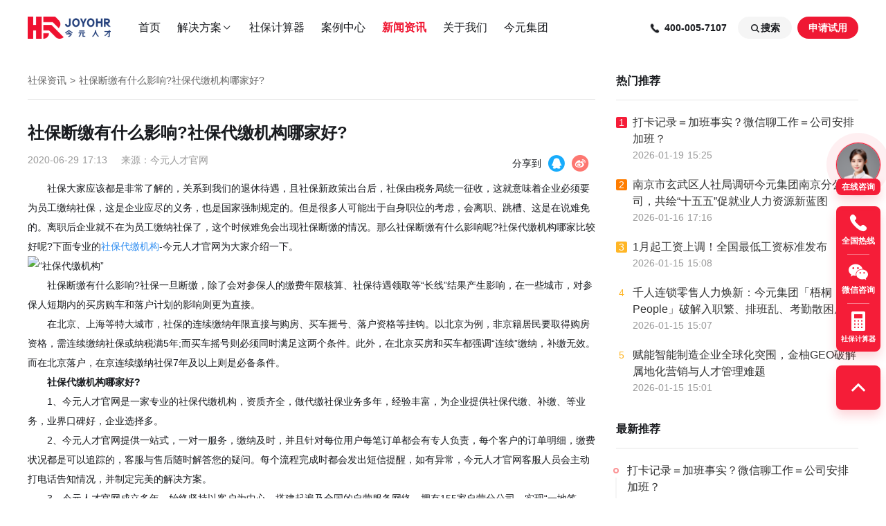

--- FILE ---
content_type: text/css; charset=utf-8
request_url: https://www.joyoget.com/public/css/index.css
body_size: 32950
content:
@font-face{font-family:'icon-joyo';src:url('//at.alicdn.com/t/font_1175328_xowms7cugy.eot');src:url('//at.alicdn.com/t/font_1175328_xowms7cugy.eot?#iefix') format('embedded-opentype'),url('//at.alicdn.com/t/font_1175328_xowms7cugy.woff2') format('woff2'),url('//at.alicdn.com/t/font_1175328_xowms7cugy.woff') format('woff'),url('//at.alicdn.com/t/font_1175328_xowms7cugy.ttf') format('truetype'),url('//at.alicdn.com/t/font_1175328_xowms7cugy.svg#icon-joyo') format('svg')}.icon-joyo{font-family:"icon-joyo" !important;font-size:16px;font-style:normal;-webkit-font-smoothing:antialiased;-moz-osx-font-smoothing:grayscale}@font-face{font-family:'jy-rc';src:url('../iconfont/iconfont.eot?t=1726735657467');src:url('../iconfont/iconfont.eot?t=1726735657467#iefix') format('embedded-opentype'),url('../iconfont/iconfont.woff2?t=1726735657467') format('woff2'),url('../iconfont/iconfont.woff?t=1726735657467') format('woff'),url('../iconfont/iconfont.ttf?t=1726735657467') format('truetype'),url('../iconfont/iconfont.svg?t=1726735657467#jy-rc') format('svg')}.icon-joyo-rc{font-family:"jy-rc" !important;font-size:16px;font-weight:400 !important;font-style:normal;-webkit-font-smoothing:antialiased;-moz-osx-font-smoothing:grayscale}.jy-rchuobanguanxi_tianchong:before{content:"\e7f2"}.jy-rcdianhuajieting_tianchong:before{content:"\e811"}.joyo-header{width:100%;height:80px}.btn-login{color:#191B1F;background-color:#ffffff;border:1px solid #e5e5e5}.btn-login:hover{color:#EF1833;border-color:#EF1833}.btn-login:active{color:#d20c25;border-color:#d20c25}.btn-register{color:#ffffff;background-color:#EF1833;border:1px solid #EF1833}.btn-register:hover{background-color:#EF1833;border-color:#EF1833}.btn-register:active{background-color:#d20c25;border-color:#d20c25}.btn-default{color:#666666;background-color:#ffffff;border:1px solid #cccccc}.btn-default:hover{color:#EF1833;border-color:#EF1833}.btn-default:active{color:#d20c25;border-color:#d20c25}.joyo{width:100%;position:relative;display:-webkit-box;display:-webkit-flex;display:-moz-box;display:-ms-flexbox;display:flex}.joyo .joyo-h1{float:left}.joyo .joyo-notice{width:100%;height:40px;background:#fff;position:fixed;top:0;z-index:99;font-size:14px}.joyo .joyo-notice .joyo-notice-content{width:100%;height:40px;line-height:40px;background:#ed5656;text-align:center;color:#fefefe;font-size:14px}.joyo .joyo-notice .joyo-notice-content .iconNotice{font-size:16px;margin-right:12px}.joyo .joyo-notice .joyo-notice-content .iconCancel{float:right;font-size:13px;margin-right:20px;cursor:pointer}.joyo .joyo-header{-webkit-box-sizing:border-box;-moz-box-sizing:border-box;box-sizing:border-box;width:100%;min-width:1200px;line-height:80px;position:fixed;font-size:16px;background-color:#fff;z-index:99;background-repeat:no-repeat;background-position:center;-webkit-background-size:cover;background-size:cover}.joyo .joyo-header .joyo-middle{width:1200px;margin:0 auto;position:relative}.joyo .joyo-header .joyo-logo{float:left;width:120px;height:32px;margin-top:24px;margin-right:32px;cursor:pointer}.joyo .joyo-header .joyo-logo-lucency{float:left;width:120px;height:32px;margin-top:24px;margin-right:32px;cursor:pointer;display:none}.joyo .joyo-header .joyo-nav{height:80px;padding:23px 0 19px 0;-webkit-box-sizing:border-box;-moz-box-sizing:border-box;box-sizing:border-box;position:relative;position:absolute;left:152px}.joyo .joyo-header .joyo-nav .joyo-headnav>.headnav-item{float:left;margin-right:8px;padding:5px 8px;color:#191B1F;display:block;line-height:24px;vertical-align:top;overflow-y:hidden;position:relative}.joyo .joyo-header .joyo-nav .joyo-headnav>.headnav-item path{fill:#191B1F}.joyo .joyo-header .joyo-nav .joyo-headnav>.headnav-item:hover{color:#EF1833 !important}.joyo .joyo-header .joyo-nav .joyo-headnav>.headnav-item:hover path{fill:#EF1833 !important}.joyo .joyo-header .joyo-nav .joyo-headnav .joyo-headnav-item-content{display:-webkit-box;display:-webkit-flex;display:-moz-box;display:-ms-flexbox;display:flex;-webkit-box-align:center;-webkit-align-items:center;-moz-box-align:center;-ms-flex-align:center;align-items:center}.joyo .joyo-header .joyo-nav .joyo-headnav .joyo-headnav-item-content span{margin-right:8px}.joyo .joyo-header .joyo-nav .joyo-headnav .nuxt-link-exact-active{color:#EF1833 !important;font-weight:600}.joyo .joyo-header .joyo-nav .joyo-headnav>li{float:left;margin-right:8px;padding:5px 8px;color:#191B1F;display:block;line-height:24px;vertical-align:top;position:relative}.joyo .joyo-header .joyo-nav .joyo-headnav>li>a{display:-webkit-box;display:-webkit-flex;display:-moz-box;display:-ms-flexbox;display:flex;height:24px;color:#191B1F}.joyo .joyo-header .joyo-nav .joyo-headnav>li>a path{fill:#191B1F}.joyo .joyo-header .joyo-nav .joyo-headnav>li a{float:none}.joyo .joyo-header .joyo-nav .joyo-headnav>li::after{content:'';width:280px;height:24px;position:absolute;top:26px;left:0}.joyo .joyo-header .joyo-nav .joyo-headnav>li:hover{overflow:visible}.joyo .joyo-header .joyo-nav .joyo-headnav>li:hover .headnav-item{color:#EF1833 !important}.joyo .joyo-header .joyo-nav .joyo-headnav>li:hover .icon-arrows{-webkit-transform:rotate(180deg);-moz-transform:rotate(180deg);-ms-transform:rotate(180deg);transform:rotate(180deg)}.joyo .joyo-header .joyo-nav .joyo-headnav>li:hover .joyo-headnav-dropDown{opacity:1;height:316px}.joyo .joyo-header .joyo-nav .joyo-headnav .icon-arrows{display:inline-block;-webkit-transition:all .3s ease;-o-transition:all .3s ease;-moz-transition:all .3s ease;transition:all .3s ease}.joyo .joyo-header .joyo-nav .joyo-headnav-dropDown{position:absolute;top:50px;left:8px;width:280px;background-color:#fff;z-index:99;-webkit-transition:all .3s ease;-o-transition:all .3s ease;-moz-transition:all .3s ease;transition:all .3s ease;-webkit-box-shadow:0 6px 16px -8px rgba(0,0,0,0.08),0 9px 28px rgba(0,0,0,0.05),0 12px 48px 16px rgba(0,0,0,0.03);box-shadow:0 6px 16px -8px rgba(0,0,0,0.08),0 9px 28px rgba(0,0,0,0.05),0 12px 48px 16px rgba(0,0,0,0.03);border-radius:8px;padding:8px;height:0;overflow:hidden;opacity:0}.joyo .joyo-header .joyo-nav .joyo-headnav-dropDown .joyo-headnav-dropDown-item{height:72px;border-radius:4px;padding:12px 16px;margin:0;margin-bottom:4px;display:block}.joyo .joyo-header .joyo-nav .joyo-headnav-dropDown .joyo-headnav-dropDown-item:last-child{margin-bottom:0}.joyo .joyo-header .joyo-nav .joyo-headnav-dropDown .joyo-headnav-dropDown-item:hover{background:#F5F5F5}.joyo .joyo-header .joyo-nav .joyo-headnav-dropDown .joyo-headnav-dropDown-item .joyo-headnav-dropDown-item-icon{float:left;line-height:26px;color:#EF1833}.joyo .joyo-header .joyo-nav .joyo-headnav-dropDown .joyo-headnav-dropDown-item .joyo-headnav-dropDown-item-icon-1{float:left;line-height:26px;color:#EF1833}.joyo .joyo-header .joyo-nav .joyo-headnav-dropDown .joyo-headnav-dropDown-item .joyo-headnav-dropDown-item-icon-2{float:left;line-height:26px;color:#EF1833;color:#FFB166}.joyo .joyo-header .joyo-nav .joyo-headnav-dropDown .joyo-headnav-dropDown-item .joyo-headnav-dropDown-item-icon-3{float:left;line-height:26px;color:#EF1833;color:#66D280}.joyo .joyo-header .joyo-nav .joyo-headnav-dropDown .joyo-headnav-dropDown-item .joyo-headnav-dropDown-item-icon-4{float:left;line-height:26px;color:#EF1833;color:#749EFF}.joyo .joyo-header .joyo-nav .joyo-headnav-dropDown .joyo-headnav-dropDown-item .joyo-headnav-dropDown-item-icon-4>.icon-joyo-rc{background:-webkit-gradient(linear, left top, left bottom, from(#749EFF), to(#165DFF));background:-webkit-linear-gradient(top, #749EFF 0%, #165DFF 100%);background:-moz- oldlinear-gradient(top, #749EFF 0%, #165DFF 100%);background:-o-linear-gradient(top, #749EFF 0%, #165DFF 100%);background:linear-gradient(180deg, #749EFF 0%, #165DFF 100%);background-clip:text;-webkit-background-clip:text;-webkit-text-fill-color:transparent}.joyo .joyo-header .joyo-nav .joyo-headnav-dropDown .joyo-headnav-dropDown-item .joyo-headnav-dropDown-item-icon-3>.icon-joyo-rc{background:-webkit-gradient(linear, left top, left bottom, from(#66D280), to(#01B42B));background:-webkit-linear-gradient(top, #66D280 0%, #01B42B 100%);background:-moz- oldlinear-gradient(top, #66D280 0%, #01B42B 100%);background:-o-linear-gradient(top, #66D280 0%, #01B42B 100%);background:linear-gradient(180deg, #66D280 0%, #01B42B 100%);background-clip:text;-webkit-background-clip:text;-webkit-text-fill-color:transparent}.joyo .joyo-header .joyo-nav .joyo-headnav-dropDown .joyo-headnav-dropDown-item .joyo-headnav-dropDown-item-icon-2>.icon-joyo-rc{background:-webkit-gradient(linear, left top, left bottom, from(#FFB166), to(#FF7D00));background:-webkit-linear-gradient(top, #FFB166 0%, #FF7D00 100%);background:-moz- oldlinear-gradient(top, #FFB166 0%, #FF7D00 100%);background:-o-linear-gradient(top, #FFB166 0%, #FF7D00 100%);background:linear-gradient(180deg, #FFB166 0%, #FF7D00 100%);background-clip:text;-webkit-background-clip:text;-webkit-text-fill-color:transparent}.joyo .joyo-header .joyo-nav .joyo-headnav-dropDown .joyo-headnav-dropDown-item .joyo-headnav-dropDown-item-icon-1>.icon-joyo-rc{background:-webkit-gradient(linear, left top, left bottom, from(#F97888), to(#F51D38));background:-webkit-linear-gradient(top, #F97888 0%, #F51D38 100%);background:-moz- oldlinear-gradient(top, #F97888 0%, #F51D38 100%);background:-o-linear-gradient(top, #F97888 0%, #F51D38 100%);background:linear-gradient(180deg, #F97888 0%, #F51D38 100%);background-clip:text;-webkit-background-clip:text;-webkit-text-fill-color:transparent}.joyo .joyo-header .joyo-nav .joyo-headnav-dropDown .joyo-headnav-dropDown-item .joyo-headnav-dropDown-item-title{font-size:16px;line-height:24px;font-weight:600;color:#191B1F;margin-left:24px}.joyo .joyo-header .joyo-nav .joyo-headnav-dropDown .joyo-headnav-dropDown-item .joyo-headnav-dropDown-item-content{font-size:14px;line-height:22px;color:#999999;margin-left:24px}.joyo .joyo-header .joyo-nav .joyo-headnav-dropDown .dropDown-active{background:#F5F5F5}.joyo .joyo-header .ivu-btn{margin-top:20px}.joyo .joyo-header .joyo-sso{display:-webkit-box;display:-webkit-flex;display:-moz-box;display:-ms-flexbox;display:flex;-webkit-flex-wrap:nowrap;-ms-flex-wrap:nowrap;flex-wrap:nowrap;-webkit-box-align:center;-webkit-align-items:center;-moz-box-align:center;-ms-flex-align:center;align-items:center;float:right;line-height:80px;height:80px}.joyo .joyo-header .joyo-sso .sso-search{color:#191B1F;font-size:14px;margin-right:8px}.joyo .joyo-header .joyo-sso .sso-search .sso-search-btn{border:1px solid #F5F5F5;cursor:pointer;padding:0 16px;background-color:#F5F5F5;border-radius:20px;height:32px;display:block;line-height:32px;font-weight:600;line-height:22px;display:-webkit-box;display:-webkit-flex;display:-moz-box;display:-ms-flexbox;display:flex;-webkit-box-align:center;-webkit-align-items:center;-moz-box-align:center;-ms-flex-align:center;align-items:center;gap:4px}.joyo .joyo-header .joyo-sso .sso-search .sso-search-btn .sso-icon{width:16px;height:16px;line-height:16px;font-size:16px}.joyo .joyo-header .joyo-sso .sso-search:hover .sso-search-btn{background-color:#fff;border-color:#F51D38;color:#F51D38 !important}.joyo .joyo-header .joyo-sso .sso-search:hover .sso-icon{color:#F51D38 !important}.joyo .joyo-header .joyo-sso .sso-icon{width:22px;height:80px;line-height:80px;color:#191B1F;font-size:14px;padding-top:1px;-webkit-box-sizing:border-box;-moz-box-sizing:border-box;box-sizing:border-box}.joyo .joyo-header .joyo-sso .sso-login{display:none;float:left;color:#ffffff;font-size:16px}.joyo .joyo-header .joyo-sso .sso-login:hover{color:#e4e4e4}.joyo .joyo-header .joyo-sso .sso-login:active{color:#d20c25}.joyo .joyo-header .joyo-sso .sso-register{padding-left:20px;color:#EF1833;font-size:16px}.joyo .joyo-header .joyo-sso .sso-register:hover{color:#EF1833}.joyo .joyo-header .joyo-sso .sso-register:active{color:#d20c25}.joyo .joyo-header .joyo-sso .sso-tel{margin-right:16px;font-size:14px;line-height:1;display:-webkit-box;display:-webkit-flex;display:-moz-box;display:-ms-flexbox;display:flex;-webkit-box-align:center;-webkit-align-items:center;-moz-box-align:center;-ms-flex-align:center;align-items:center}.joyo .joyo-header .joyo-sso .sso-tel>span{cursor:pointer;color:#191B1F;display:block;line-height:22px;font-weight:600}.joyo .joyo-header .joyo-sso .sso-tel .sso-icon{color:#191B1F;margin-right:6px;line-height:3px;font-size:16px;line-height:16px;height:16px;width:16px}.joyo .joyo-header .joyo-sso .sso-btn{font-size:14px;line-height:22px;text-align:center;color:#fff;background-color:#EF1833;border-radius:3px;cursor:pointer;padding:5px 16px;border-radius:16px;font-weight:600}.joyo .joyo-header .joyo-sso .btn{width:90px;height:40px;line-height:38px;border-radius:20px;font-size:16px;text-align:center;cursor:pointer;margin-top:23px}.joyo .joyo-header .joyo-sso .btn-register{margin-left:10px}.joyo .joyo-header .joyo-sso .btn-tb{width:110px}.joyo .joyo-header .joyo-sso .login-out{float:left;margin-left:20px;margin-top:23px;color:#191B1F;font-size:16px;height:40px;line-height:40px;cursor:pointer;text-align:center}.joyo .joyo-header.focus{background-color:#ffffff !important;background:#ffffff !important}.joyo .joyo-header.focus .joyo-logo{display:block !important}.joyo .joyo-header.focus .joyo-logo-lucency{display:none !important}.joyo .joyo-header.focus .joyo-sso .sso-tel span{color:#191B1F}.joyo .joyo-header.focus .joyo-sso .sso-tel .sso-icon{color:#191B1F}.joyo .joyo-header.joyo-header-transparent{background-color:transparent;background:-webkit-gradient(linear, left top, left bottom, from(rgba(25,27,31,0.4)), to(rgba(25,27,31,0)));background:-webkit-linear-gradient(top, rgba(25,27,31,0.4) 0%, rgba(25,27,31,0) 100%);background:-moz- oldlinear-gradient(top, rgba(25,27,31,0.4) 0%, rgba(25,27,31,0) 100%);background:-o-linear-gradient(top, rgba(25,27,31,0.4) 0%, rgba(25,27,31,0) 100%);background:linear-gradient(180deg, rgba(25,27,31,0.4) 0%, rgba(25,27,31,0) 100%)}.joyo .joyo-header.joyo-header-transparent .joyo-nav .joyo-headnav a{color:rgba(255,255,255,0.9)}.joyo .joyo-header.joyo-header-transparent .joyo-nav .joyo-headnav a path{fill:rgba(255,255,255,0.9)}.joyo .joyo-header.joyo-header-transparent .joyo-nav .joyo-headnav .nuxt-link-exact-active{color:#fff !important}.joyo .joyo-header.joyo-header-transparent .joyo-logo{display:none}.joyo .joyo-header.joyo-header-transparent .joyo-logo-lucency{display:block}.joyo .joyo-header.joyo-header-transparent .sso-search{color:#fff}.joyo .joyo-header.joyo-header-transparent .sso-search .sso-search-btn{border:none;background-color:rgba(255,255,255,0.1)}.joyo .joyo-header.joyo-header-transparent .sso-search .sso-icon{color:#fff}.joyo .joyo-header.joyo-header-transparent .sso-tel span{color:#fff}.joyo .joyo-header.joyo-header-transparent .sso-tel .sso-icon{color:#fff}.joyo .joyo-header.joyo-header-transparent:hover{background-color:#fff;background:#ffffff}.joyo .joyo-header.joyo-header-transparent:hover .joyo-logo{display:block}.joyo .joyo-header.joyo-header-transparent:hover .joyo-logo-lucency{display:none}.joyo .joyo-header.joyo-header-transparent:hover .joyo-nav .joyo-headnav a{color:#191B1F}.joyo .joyo-header.joyo-header-transparent:hover .joyo-nav .joyo-headnav a path{fill:#191B1F}.joyo .joyo-header.joyo-header-transparent:hover .sso-search-btn{border:1px solid #F5F5F5;background-color:#F5F5F5;color:#191B1F}.joyo .joyo-header.joyo-header-transparent:hover .sso-search-btn .sso-icon{color:#191B1F}.joyo .joyo-header.joyo-header-transparent:hover .joyo-nav .joyo-headnav .nuxt-link-exact-active{color:#EF1833 !important}.joyo .joyo-header.joyo-header-transparent:hover .sso-tel span{color:#191B1F}.joyo .joyo-header.joyo-header-transparent:hover .sso-tel .sso-icon{color:#191B1F}.noticeComfirm{position:fixed;top:0;right:0;bottom:0;left:0;background:rgba(0,0,0,0.65);z-index:999}.noticeComfirm .Box{width:440px;background:#ffffff;border-radius:3px;position:absolute;top:50%;left:50%;margin-left:-220px;margin-top:-250px;z-index:999;text-align:center;border-radius:5px}.noticeComfirm .Box .inline-block{display:inline-block}.noticeComfirm .Box-title{height:55px;color:#191B1F;line-height:55px;text-align:left;font-size:14px;padding:0 20px}.noticeComfirm .Box-title .optionsCancel{float:right;color:#ffffff;font-size:14px;cursor:pointer;width:28px;height:28px;line-height:28px;margin-top:15px;text-align:center}.noticeComfirm .Box-title .optionsCancel:hover{border-radius:inherit;background:transparent}.noticeComfirm .Box-header{height:83px;background:url('~@/assets/image/notice/bg.png') no-repeat center top / 100%;position:relative}.noticeComfirm .Box-header .Box-header-yoyo{width:104px;height:103px;background:url('~@/assets/image/notice/yoyo.png') no-repeat center top / 100%;position:absolute;top:-23px;left:50%;margin-left:-52px}.noticeComfirm .Box-center{padding:30px 45px 0;text-align:center;font-size:14px;line-height:14px;-webkit-box-sizing:border-box;-moz-box-sizing:border-box;box-sizing:border-box}.noticeComfirm .Box-center .title{color:#191B1F;font-size:18px}.noticeComfirm .Box-center .title .iconNotice{color:#EF1833;font-size:17px;margin-right:12px}.noticeComfirm .Box-center .content{color:#191B1F;font-size:14px;margin-top:25px;line-height:31px;text-align:left;max-height:130px;overflow:auto}.noticeComfirm .Box-btn{text-align:center}.noticeComfirm .Box-btn .btn{font-size:14px;width:100px;height:40px;line-height:40px;border-radius:3px;margin-left:30px;margin:40px auto;letter-spacing:1px;cursor:pointer}.noticeComfirm .Box-btn .btn-register{color:#ffffff}.joyo-chunjie .joyo-header{background-color:#cb191a;background-repeat:no-repeat;background-position:center}.joyo-chunjie .joyo-header .joyo-nav .joyo-headnav a{color:#ffffff}.joyo-chunjie .joyo-header .joyo-nav .joyo-headnav a:hover{color:#ffffff}.joyo-chunjie .joyo-sso .btn-register{background-color:#fff;border-color:#fff;color:#cb191a}.joyo-chunjie .joyo-sso .btn-register:hover{opacity:.8}.global-search{position:absolute;left:266px;padding:12px 16px;width:560px;display:-webkit-box;display:-webkit-flex;display:-moz-box;display:-ms-flexbox;display:flex;-webkit-box-align:center;-webkit-align-items:center;-moz-box-align:center;-ms-flex-align:center;align-items:center;gap:8px;border-radius:999px;background:#EDEFF2;line-height:24px;margin-top:15px}.global-search .sso-icon{width:18px;height:18px;line-height:18px;color:#999;font-size:18px}.global-search input{border:none;width:476px;line-height:24px;background:#EDEFF2;outline:none;font-weight:600}.global-search input::input-placeholder{color:#96989B;font-weight:600}.global-search .md-close{width:18px;height:18px;line-height:18px;cursor:pointer;color:#999}.joyo-footer{min-width:1200px;width:100%;font-size:12px;background-color:#fff;color:#191B1F}.joyo-footer .foot-grid{width:1200px;margin:0 auto;display:-webkit-box;display:-webkit-flex;display:-moz-box;display:-ms-flexbox;display:flex;-webkit-box-pack:justify;-webkit-justify-content:space-between;-moz-box-pack:justify;-ms-flex-pack:justify;justify-content:space-between;-webkit-box-align:start;-webkit-align-items:start;-moz-box-align:start;-ms-flex-align:start;align-items:start;padding:48px 0;position:relative;margin-bottom:24px}.joyo-footer .foot-grid:after{content:'';display:block;width:100%;height:1px;background-color:#E1E3E6;position:absolute;left:0;bottom:0}.joyo-footer .foot-grid .foot-grid-item{max-width:200px}.joyo-footer .foot-grid .grid-item-title{font-size:20px;font-weight:600;line-height:28px;margin-bottom:16px}.joyo-footer .foot-grid .grid-item-block{font-size:14px;font-weight:400;line-height:22px;margin-bottom:16px}.joyo-footer .foot-grid .grid-item-block:nth-last-child(1){margin-bottom:0}.joyo-footer .foot-grid .grid-item-block>a{color:#191B1F}.joyo-footer .foot-grid .foot-logo{width:90px;height:24px}.joyo-footer .foot-grid .tel{color:#F51D38;font-size:24px;font-weight:600;line-height:32px;margin-bottom:4px}.joyo-footer .foot-grid .tint{font-size:14px;font-style:normal;font-weight:400;line-height:22px;color:#96989B;margin-bottom:4px}.joyo-footer .foot-grid .joyo-smallCode{text-align:center}.joyo-footer .foot-grid .joyo-smallCode>img{width:120px;height:120px;border-radius:8px;border:1px solid #E1E3E6;background:#FFF}.joyo-footer .friendSiteList{margin-bottom:12px;text-align:center;font-size:0;word-spacing:0;letter-spacing:0}.joyo-footer .friendSiteList>span{display:inline-block;margin-left:16px;font-size:12px;color:#96989B}.joyo-footer .friendSiteList>span:first-child{margin-left:0}.joyo-footer .friendSiteList a{font-size:12px;color:#96989B}.joyo-footer .friendSiteList a:hover{color:#191B1F}.joyo-footer .footPart{width:1200px;padding-bottom:24px;margin:0 auto;text-align:center;font-size:12px;line-height:20px}.joyo-footer .footPart .foot-one{margin-bottom:12px;font-size:0;word-spacing:0;letter-spacing:0;height:20px}.joyo-footer .footPart .foot-one span,.joyo-footer .footPart .foot-one a{font-size:12px;display:inline;color:#96989B}.joyo-footer .footPart .foot-one img{width:18px;height:20px;vertical-align:sub;margin-right:5px}.joyo-footer .footPart .pF{display:inline-block;margin-left:16px;color:#96989B}.joyo-footer .footPart .pF:hover{color:#191B1F}.joyo-footer .footPart .government-websit{text-align:center;font-size:0;word-spacing:0;letter-spacing:0;height:20px}.joyo-footer .footPart .government-websit a{margin:0 8px}.joyo-footer .footPart .government-websit a .enterprise{width:54.4px;height:20px}.joyo-footer .footPart .government-websit a .report{width:91.4px;height:20px;border-radius:4px;border:.5px solid #E1E3E6}.joyo-footer .footPart .government-websit a .verify{width:55.73px;height:20px}.slide-animation-common>:first-child{width:-webkit-max-content;width:-moz-max-content;width:max-content;-webkit-animation:slider 30s linear infinite normal;-moz-animation:slider 30s linear infinite normal;animation:slider 30s linear infinite normal}.slide-animation-common:hover>:first-child{-webkit-animation-play-state:paused;-moz-animation-play-state:paused;animation-play-state:paused}.slide-animation>:first-child{width:-webkit-max-content;width:-moz-max-content;width:max-content;-webkit-animation:slider 30s linear infinite normal;-moz-animation:slider 30s linear infinite normal;animation:slider 30s linear infinite normal}.slide-animation:hover>:first-child{-webkit-animation-play-state:paused;-moz-animation-play-state:paused;animation-play-state:paused}@-webkit-keyframes slider{from{-webkit-transform:translate(-50.5%, 0);transform:translate(-50.5%, 0)}to{-webkit-transform:translate(0%, 0);transform:translate(0%, 0)}}@-moz-keyframes slider{from{-moz-transform:translate(-50.5%, 0);transform:translate(-50.5%, 0)}to{-moz-transform:translate(0%, 0);transform:translate(0%, 0)}}@keyframes slider{from{-webkit-transform:translate(-50.5%, 0);-moz-transform:translate(-50.5%, 0);transform:translate(-50.5%, 0)}to{-webkit-transform:translate(0%, 0);-moz-transform:translate(0%, 0);transform:translate(0%, 0)}}.slide-animation-reverse>:first-child{width:-webkit-max-content;width:-moz-max-content;width:max-content;-webkit-animation:slider 30s linear infinite normal;-moz-animation:slider 30s linear infinite normal;animation:slider 30s linear infinite normal}.slide-animation-reverse:hover>:first-child{-webkit-animation-play-state:paused;-moz-animation-play-state:paused;animation-play-state:paused}.slide-animation-reverse>:first-child{-webkit-animation-name:slider-reverse;-moz-animation-name:slider-reverse;animation-name:slider-reverse}@-webkit-keyframes slider-reverse{from{-webkit-transform:translate(0, 0);transform:translate(0, 0)}to{-webkit-transform:translate(-50.5%, 0);transform:translate(-50.5%, 0)}}@-moz-keyframes slider-reverse{from{-moz-transform:translate(0, 0);transform:translate(0, 0)}to{-moz-transform:translate(-50.5%, 0);transform:translate(-50.5%, 0)}}@keyframes slider-reverse{from{-webkit-transform:translate(0, 0);-moz-transform:translate(0, 0);transform:translate(0, 0)}to{-webkit-transform:translate(-50.5%, 0);-moz-transform:translate(-50.5%, 0);transform:translate(-50.5%, 0)}}.phone-shake-animation{-webkit-animation:phone-shake 2.2s ease infinite;-moz-animation:phone-shake 2.2s ease infinite;animation:phone-shake 2.2s ease infinite}.phone-shake-animation::before{display:block;-webkit-animation:phone-enlarge 2.2s ease infinite;-moz-animation:phone-enlarge 2.2s ease infinite;animation:phone-enlarge 2.2s ease infinite}@-webkit-keyframes phone-shake{0%{-webkit-transform:rotate(0);transform:rotate(0)}15%{-webkit-transform:rotate(25deg);transform:rotate(25deg)}30%{-webkit-transform:rotate(0);transform:rotate(0)}45%{-webkit-transform:rotate(25deg);transform:rotate(25deg)}60%{-webkit-transform:rotate(0);transform:rotate(0)}to{-webkit-transform:rotate(0);transform:rotate(0)}}@-moz-keyframes phone-shake{0%{-moz-transform:rotate(0);transform:rotate(0)}15%{-moz-transform:rotate(25deg);transform:rotate(25deg)}30%{-moz-transform:rotate(0);transform:rotate(0)}45%{-moz-transform:rotate(25deg);transform:rotate(25deg)}60%{-moz-transform:rotate(0);transform:rotate(0)}to{-moz-transform:rotate(0);transform:rotate(0)}}@keyframes phone-shake{0%{-webkit-transform:rotate(0);-moz-transform:rotate(0);transform:rotate(0)}15%{-webkit-transform:rotate(25deg);-moz-transform:rotate(25deg);transform:rotate(25deg)}30%{-webkit-transform:rotate(0);-moz-transform:rotate(0);transform:rotate(0)}45%{-webkit-transform:rotate(25deg);-moz-transform:rotate(25deg);transform:rotate(25deg)}60%{-webkit-transform:rotate(0);-moz-transform:rotate(0);transform:rotate(0)}to{-webkit-transform:rotate(0);-moz-transform:rotate(0);transform:rotate(0)}}@-webkit-keyframes phone-enlarge{0%{-webkit-transform:scale(1);transform:scale(1)}15%{-webkit-transform:scale(1.5);transform:scale(1.5)}30%{-webkit-transform:scale(1);transform:scale(1)}45%{-webkit-transform:scale(1.5);transform:scale(1.5)}60%{-webkit-transform:scale(1);transform:scale(1)}to{-webkit-transform:scale(1);transform:scale(1)}}@-moz-keyframes phone-enlarge{0%{-moz-transform:scale(1);transform:scale(1)}15%{-moz-transform:scale(1.5);transform:scale(1.5)}30%{-moz-transform:scale(1);transform:scale(1)}45%{-moz-transform:scale(1.5);transform:scale(1.5)}60%{-moz-transform:scale(1);transform:scale(1)}to{-moz-transform:scale(1);transform:scale(1)}}@keyframes phone-enlarge{0%{-webkit-transform:scale(1);-moz-transform:scale(1);transform:scale(1)}15%{-webkit-transform:scale(1.5);-moz-transform:scale(1.5);transform:scale(1.5)}30%{-webkit-transform:scale(1);-moz-transform:scale(1);transform:scale(1)}45%{-webkit-transform:scale(1.5);-moz-transform:scale(1.5);transform:scale(1.5)}60%{-webkit-transform:scale(1);-moz-transform:scale(1);transform:scale(1)}to{-webkit-transform:scale(1);-moz-transform:scale(1);transform:scale(1)}}html{font-size:16px;word-spacing:1px;-ms-text-size-adjust:100%;-webkit-text-size-adjust:100%;-moz-osx-font-smoothing:grayscale;-webkit-font-smoothing:antialiased;-webkit-box-sizing:border-box;-moz-box-sizing:border-box;box-sizing:border-box}html,body,.wrap{width:100%;height:100%}body{-moz-user-select:none;-webkit-user-select:none;-ms-user-select:none;user-select:none;color:#191B1F !important;font-family:-apple-system,BlinkMacSystemFont,Helvetica Neue,Helvetica,Segoe UI,Arial,Roboto,PingFang SC,miui,Hiragino Sans GB,Microsoft Yahei,sans-serif}*,*:before,*:after{-webkit-box-sizing:border-box;-moz-box-sizing:border-box;box-sizing:border-box;margin:0}.wrap{height:auto;min-height:100%;position:relative;top:0px}.main{height:100%}#__nuxt,#__layout{height:100%}.button--green{display:inline-block;border-radius:4px;border:1px solid #3b8070;color:#3b8070;text-decoration:none;padding:10px 30px}.button--green:hover{color:#fff;background-color:#3b8070}.button--grey{display:inline-block;border-radius:4px;border:1px solid #35495e;color:#35495e;text-decoration:none;padding:10px 30px;margin-left:15px}.button--grey:hover{color:#fff;background-color:#35495e}a{text-decoration:none;outline:none !important}a:focus{outline:none !important}.clearfix:after{content:'';display:block;visibility:hidden;clear:both;height:0}.ivu-carousel .ivu-carousel-dots li button{background:#fff}.ivu-carousel .ivu-carousel-dots li .radius{width:10px;height:10px;opacity:.4}.ivu-carousel .ivu-carousel-dots .ivu-carousel-active .radius{width:30px;border-radius:5px;opacity:1}.home-wrapper .ivu-carousel-dots{bottom:20px}.home-wrapper .ivu-carousel-dots li{margin:0 5px}.home-wrapper .ivu-carousel-arrow.left{left:260px}.home-wrapper .ivu-carousel-arrow.right{right:260px}.home-wrapper .ivu-carousel-arrow{width:60px;height:60px;background-color:rgba(0,0,0,0.3)}.home-wrapper .ivu-carousel-arrow .ivu-icon{font-size:24px}.home-wrapper .ivu-carousel-arrow:hover{background-color:rgba(0,0,0,0.4)}.home-wrapper .ivu-carousel-arrow:hover .ivu-icon{font-size:24px;color:#f60}.ivu-select-item-selected,.ivu-select-item-selected:hover{color:#EF1833}.swiper-scrollbar-drag{background:rgba(153,153,153,0.4)}.ivu-select-item-selected,.ivu-select-item-selected:hover{color:#EF1833}.ivu-cascader-menu{background-color:#ffffff}.joyo-link{min-width:1200px;width:100%;overflow-y:hidden;padding:40px 0px;-webkit-box-sizing:content-box;-moz-box-sizing:content-box;box-sizing:content-box;background-color:#242424;border-bottom:1px solid #201C1C}.joyo-link .joyo-link-small{width:1200px;height:100%;margin:0 auto;position:relative;overflow-y:hidden}.joyo-link .joyo-link-small h5{margin:0 auto;font-size:12px;color:#999999;line-height:12px;margin-bottom:7px;text-align:left}.joyo-link .joyo-link-small .show-all{position:absolute;right:0;bottom:0px;font-size:12px;line-height:12px;color:#999999;cursor:pointer}.joyo-link .joyo-link-small .show-all .icon-joyo{font-size:10px;font-size:8px;margin-left:4px;-webkit-transform:scale(.6);display:inline-block}.joyo-link .joyo-link-small .show-all:hover,.joyo-link .joyo-link-small .show-all:active{color:#e5e5e5}.joyo-link .joyo-link-small .link-list{width:100%}.joyo-link .joyo-link-small .link-list ul li{float:left;display:block;font-size:12px;line-height:12px !important;height:12px !important;color:#999999;width:200px;text-align:left;margin-top:15px}.joyo-link .joyo-link-small .link-list ul li a{color:#999999}.joyo-link .joyo-link-small .link-list ul li a:hover,.joyo-link .joyo-link-small .link-list ul li a:active{color:#e5e5e5}.video-js .vjs-big-play-button{font-size:.8rem;line-height:66px;height:70px;width:70px;position:absolute;top:-webkit-calc(50% - 35px);top:-moz-calc(50% - 35px);top:calc(50% - 35px);left:-webkit-calc(50% - 35px);left:-moz-calc(50% - 35px);left:calc(50% - 35px);padding:0;cursor:pointer;opacity:1;border:2px solid #fff;background-color:transparent;border-radius:50%;-webkit-transition:all .4s;-o-transition:all .4s;-moz-transition:all .4s;transition:all .4s;font-size:50px}.video-js .vjs-play-control:focus{outline-color:transparent}.video-js:hover .vjs-big-play-button,.vjs-custom-skin>.video-js .vjs-big-play-button:active,.vjs-custom-skin>.video-js .vjs-big-play-button:focus{background-color:transparent}.about .info{float:left;width:460px;margin-left:50px;margin-top:40px}.about .info h3{line-height:1;margin-bottom:9px;font-size:18px;font-weight:bold;color:#333}.about .info .info-title{line-height:1;margin-bottom:30px;font-size:14px;font-weight:400;color:#666}.about .info p{font-size:14px;font-weight:400;color:#666;line-height:22px}.about .container{float:left;width:707px;height:350px;padding:0px 50px 0px 80px;color:#333333;-webkit-box-sizing:border-box;-moz-box-sizing:border-box;box-sizing:border-box}.about .container p{text-indent:2em;margin-bottom:20px}.about .container p:last-child{margin-bottom:0}.swiper-container .swiper-button-prev{display:none;background-image:none;width:60px;height:60px;font-size:16px;color:#fff;line-height:60px;border-radius:100%;background-color:rgba(0,0,0,0.3);text-align:center}.swiper-container .swiper-button-prev:hover{background-color:rgba(0,0,0,0.4);color:#EF1833}.swiper-container .swiper-button-next{display:none;background-image:none;width:60px;height:60px;font-size:16px;color:#fff;line-height:60px;border-radius:100%;background-color:rgba(0,0,0,0.3);text-align:center}.swiper-container .swiper-button-next:hover{background-color:rgba(0,0,0,0.4);color:#EF1833}.swiper-container:hover .swiper-button-prev{display:inline}.swiper-container:hover .swiper-button-next{display:inline}.swiper-pagination-bullet{width:10px;height:10px;display:inline-block;border-radius:100%;background:#fff;opacity:.4}.swiper-pagination-bullet-active{background:#fff;width:30px;border-radius:5px;opacity:1}.swiper-container-horizontal>.swiper-pagination-bullets .swiper-pagination-bullet{margin:0 5px}.swiper-container-horizontal>.swiper-pagination-bullets,.swiper-pagination-custom,.swiper-pagination-fraction{bottom:20px}.line-clamp{overflow:hidden;-o-text-overflow:ellipsis;text-overflow:ellipsis;word-break:break-all;display:-webkit-box;-webkit-box-orient:vertical;-webkit-line-clamp:3}.title-clamp{overflow:hidden;-o-text-overflow:ellipsis;text-overflow:ellipsis;word-break:break-all;display:-webkit-box;-webkit-box-orient:vertical;-webkit-line-clamp:1}

--- FILE ---
content_type: text/css; charset=utf-8
request_url: https://www.joyoget.com/public/css/form-main.css
body_size: 4873
content:
.form-main{display:-webkit-box;display:-webkit-flex;display:-moz-box;display:-ms-flexbox;display:flex;-webkit-box-orient:vertical;-webkit-box-direction:normal;-webkit-flex-direction:column;-moz-box-orient:vertical;-moz-box-direction:normal;-ms-flex-direction:column;flex-direction:column;-webkit-box-align:center;-webkit-align-items:center;-moz-box-align:center;-ms-flex-align:center;align-items:center;-webkit-box-pack:center;-webkit-justify-content:center;-moz-box-pack:center;-ms-flex-pack:center;justify-content:center;font-size:16px}.form-main .form-item{position:relative;display:-webkit-box;display:-webkit-flex;display:-moz-box;display:-ms-flexbox;display:flex;-webkit-box-orient:vertical;-webkit-box-direction:normal;-webkit-flex-direction:column;-moz-box-orient:vertical;-moz-box-direction:normal;-ms-flex-direction:column;flex-direction:column;z-index:3;width:100%}.form-main .form-item .required-mark{color:#F53F3F}.form-main .form-item>label{font-size:16px;font-style:normal;font-weight:400;line-height:24px;margin-bottom:8px}.form-main .form-item .moni-select{width:100%;height:48px;display:-webkit-box;display:-webkit-flex;display:-moz-box;display:-ms-flexbox;display:flex;-webkit-box-orient:horizontal;-webkit-box-direction:normal;-webkit-flex-direction:row;-moz-box-orient:horizontal;-moz-box-direction:normal;-ms-flex-direction:row;flex-direction:row;-webkit-box-pack:justify;-webkit-justify-content:space-between;-moz-box-pack:justify;-ms-flex-pack:justify;justify-content:space-between;-webkit-box-align:center;-webkit-align-items:center;-moz-box-align:center;-ms-flex-align:center;align-items:center;margin-bottom:24px;background:#FFFFFF;border-radius:8px;border:1px solid #D5D6DA}.form-main .form-item .moni-select .select-value{color:#96989B;width:348px;margin-left:12px}.form-main .form-item .moni-select .select-value.has-data{color:black}.form-main .form-item .moni-select svg{width:16px;height:16px;margin-right:12px;-webkit-transform:rotate(0deg);-moz-transform:rotate(0deg);-ms-transform:rotate(0deg);transform:rotate(0deg);-webkit-transition:all .4s ease;-o-transition:all .4s ease;-moz-transition:all .4s ease;transition:all .4s ease}.form-main .form-item .moni-select.focus{border-color:#F53F3F}.form-main .form-item .moni-select.focus svg{-webkit-transform:rotate(180deg);-moz-transform:rotate(180deg);-ms-transform:rotate(180deg);transform:rotate(180deg);-webkit-transition:all .4s ease;-o-transition:all .4s ease;-moz-transition:all .4s ease;transition:all .4s ease}.form-main .form-item .moni-options{width:100%;height:0px;position:absolute;top:86px;background:#FFFFFF;-webkit-box-shadow:0 2px 8px 0 rgba(0,2,5,0.04),0 12px 36px 0 rgba(0,2,5,0.12);box-shadow:0 2px 8px 0 rgba(0,2,5,0.04),0 12px 36px 0 rgba(0,2,5,0.12);border-radius:8px;overflow:hidden;opacity:0;-webkit-transition:all .4s ease;-o-transition:all .4s ease;-moz-transition:all .4s ease;transition:all .4s ease;padding:4px}.form-main .form-item .moni-options li{width:100%;height:40px;padding:9px 12px;line-height:22px;font-size:14px;font-weight:400;color:#232732;border-radius:4px}.form-main .form-item .moni-options li:not(:last-child){margin-bottom:4px}.form-main .form-item .moni-options li:hover{background-color:#F6F8FA}.form-main .form-item .moni-options li.selected{background-color:#FFECE9;color:#F51D38}.form-main .form-item .moni-options.open{height:180px;opacity:1;-webkit-transition:all .4s ease;-o-transition:all .4s ease;-moz-transition:all .4s ease;transition:all .4s ease}.form-main .form-item input{margin-bottom:24px;width:100%;height:48px;background:#FFFFFF;border-radius:8px;border:1px solid #D5D6DA;padding:13px 40px 13px 12px}.form-main .form-item input:focus{border:1px solid #F53F3F;outline:1px solid rgba(245,63,63,0.2)}.form-main .form-item input::-webkit-input-placeholder{color:#96989B}.form-main .form-item input::-moz-placeholder{color:#96989B}.form-main .form-item input::-ms-input-placeholder{color:#96989B}.form-main .form-item input::placeholder{color:#96989B}.form-main .form-item::after{display:block;position:absolute;bottom:0;height:17px;font-size:12px;font-weight:400;color:#F53F3F;line-height:17px;margin-top:-22px;visibility:hidden}.form-main .form-item.required::after{visibility:visible}.form-main .form-item.required input{border:1px solid #F53F3F}.form-main .form-item.wrong::after{visibility:visible}.form-main .form-item.wrong input{border:1px solid #F53F3F}.form-main .form-item.name::after{content:"必填项"}.form-main .form-item.telephone::after{content:"必填项"}.form-main .form-item.clueName::after{content:"最多输入100字"}.form-main .form-item.wrong.telephone::after{content:"请输入正确的手机号码"}.form-main button{width:100%;height:48px;background:#F51D38;border:none;font-size:16px;color:#FFFFFF;line-height:48px;border-radius:8px;margin-top:16px}.form-main button:hover{background-color:#F76560}.form-main button.mouseDown{background-color:#CB272E}.form-main button.loading{background-color:#FDCDC5}

--- FILE ---
content_type: text/css; charset=utf-8
request_url: https://www.joyoget.com/public/css/custom-form-modal.css
body_size: 1861
content:
.custom-form-modal{color:#191B1F;position:fixed;top:0;left:0;z-index:100;width:100%;height:100%;background:rgba(25,27,31,0.55);-webkit-backdrop-filter:blur(20px);backdrop-filter:blur(20px)}.custom-form-modal__content{position:absolute;top:50%;left:50%;-webkit-transform:translate(-50%, -50%);-moz-transform:translate(-50%, -50%);-ms-transform:translate(-50%, -50%);transform:translate(-50%, -50%);width:1120px;height:616px;background:#fff;border-radius:16px;border:1px solid rgba(255,255,255,0);-webkit-box-shadow:0 12px 36px 0 rgba(0,2,5,0.12),0 2px 8px 0 rgba(0,2,5,0.04);box-shadow:0 12px 36px 0 rgba(0,2,5,0.12),0 2px 8px 0 rgba(0,2,5,0.04);background-image:url("/public/image/custom-form-modal.jpg");background-repeat:no-repeat;-webkit-background-size:contain;background-size:contain}.custom-form-modal__content .colse-btn{position:absolute;top:24px;right:24px;z-index:10;width:40px;height:40px;padding:10px;cursor:pointer;border-radius:20px;background:#EDEFF2;color:#191B1F;text-align:center;line-height:20px}.custom-form-modal__content .custom-form-component{width:100%;height:100%}.custom-form-modal__content .custom-form-component .container{width:100% !important;height:100% !important}.custom-form-modal__content .custom-form-component .free{background:none;height:100%}.custom-form-modal__content .custom-form-component .free .free-content{-webkit-box-sizing:border-box;-moz-box-sizing:border-box;box-sizing:border-box;width:100%;margin-top:0;padding:80px 64px}.custom-form-modal__content .custom-form-component .free .free-form{top:0;padding:63px 64px;height:auto;width:520px;border:none;border-radius:0;-webkit-box-shadow:none;box-shadow:none;border-radius:0 16px 16px 0}.custom-form-modal__content .custom-form-component .free .free-form .form-main button{margin-top:24px}.custom-form-modal__content .custom-form-component .free .free-content .title{margin-top:8px}.custom-form-modal__content .custom-form-component .free .free-content .sub-title{margin-top:64px}

--- FILE ---
content_type: text/css
request_url: https://gpt.joyowo.com/577.chunk.css
body_size: 7693
content:
:root{--adm-radius-s: 4px;--adm-radius-m: 8px;--adm-radius-l: 12px;--adm-font-size-1: 9px;--adm-font-size-2: 10px;--adm-font-size-3: 11px;--adm-font-size-4: 12px;--adm-font-size-5: 13px;--adm-font-size-6: 14px;--adm-font-size-7: 15px;--adm-font-size-8: 16px;--adm-font-size-9: 17px;--adm-font-size-10: 18px;--adm-color-primary: #1677ff;--adm-color-success: #00b578;--adm-color-warning: #ff8f1f;--adm-color-danger: #ff3141;--adm-color-text: #333333;--adm-color-text-secondary: #666666;--adm-color-weak: #999999;--adm-color-light: #cccccc;--adm-color-border: #eeeeee;--adm-color-background: #ffffff;--adm-color-white: #ffffff;--adm-color-box: #f5f5f5;--adm-color-text-light-solid: var(--adm-color-white);--adm-color-text-dark-solid: #000000;--adm-color-fill-content: var(--adm-color-box);--adm-font-size-main: var(--adm-font-size-5);--adm-font-family: -apple-system, blinkmacsystemfont, "Helvetica Neue", helvetica, segoe ui, arial, roboto, "PingFang SC", "miui", "Hiragino Sans GB", "Microsoft Yahei", sans-serif;--adm-border-color: var(--adm-color-border)}html[data-prefers-color-scheme=dark]{--adm-color-primary: #3086ff;--adm-color-success: #34b368;--adm-color-warning: #ffa930;--adm-color-danger: #ff4a58;--adm-color-text: #e6e6e6;--adm-color-text-secondary: #b3b3b3;--adm-color-weak: #808080;--adm-color-light: #4d4d4d;--adm-color-border: #2b2b2b;--adm-color-box: #0a0a0a;--adm-color-background: #1a1a1a;--adm-border-color: var(--adm-color-border)}:root{-webkit-tap-highlight-color:rgba(0,0,0,0)}body{color:var(--adm-color-text);font-size:var(--adm-font-size-main);font-family:var(--adm-font-family)}a,button{cursor:pointer}a{color:var(--adm-color-primary);-webkit-transition:opacity ease-in-out .2s;transition:opacity ease-in-out .2s}a:active{opacity:.8}.adm-plain-anchor{color:unset;-webkit-transition:none;transition:none}.adm-plain-anchor:active{opacity:unset}body.adm-overflow-hidden{overflow:hidden!important}div.adm-px-tester{--size: 1;height:calc(var(--size) / 2 * 2px);width:0;position:fixed;right:-100vw;bottom:-100vh;-webkit-user-select:none;-moz-user-select:none;-ms-user-select:none;user-select:none;pointer-events:none}.adm-badge-wrapper{display:inline-block;position:relative}.adm-badge{display:-ms-inline-flexbox;display:inline-flex;vertical-align:middle;-webkit-box-sizing:content-box;box-sizing:content-box;border-radius:100px;background-color:var(--color);--right: 0;--top: 0;--color: var(--adm-badge-color, #ff411c)}.adm-badge-content{color:var(--adm-color-text-light-solid);-webkit-box-sizing:border-box;box-sizing:border-box;min-width:8px;padding:1px 4px;font-size:var(--adm-font-size-1);line-height:12px;white-space:nowrap;font-weight:400;text-align:center}.adm-badge-fixed{position:absolute;right:var(--right);top:var(--top);-webkit-transform:translate(50%,-50%);transform:translate(50%,-50%)}.adm-badge-dot{min-width:10px;width:10px;height:10px;border-radius:5px}.adm-badge-bordered{border:solid 1px var(--adm-color-text-light-solid)}.adm-button{--color: var(--adm-color-text-light-solid);--text-color: var(--adm-button-text-color, var(--adm-color-text));--background-color: var(--adm-button-background-color, var(--adm-color-background));--border-radius: var(--adm-button-border-radius, 4px);--border-width: var(--adm-button-border-width, 1px);--border-style: var(--adm-button-border-style, solid);--border-color: var(--adm-button-border-color, var(--adm-color-border));color:var(--text-color);background-color:var(--background-color);position:relative;display:inline-block;-webkit-box-sizing:border-box;box-sizing:border-box;height:auto;padding:7px 12px;margin:0;font-size:var(--adm-font-size-9);line-height:1.4;text-align:center;border:var(--border-width) var(--border-style) var(--border-color);border-radius:var(--border-radius);cursor:pointer;-webkit-transition:opacity ease .15s;transition:opacity ease .15s;-webkit-user-select:none;-moz-user-select:none;-ms-user-select:none;user-select:none}.adm-button:focus{outline:none}.adm-button:before{position:absolute;top:0;left:0;-webkit-transform:translate(calc(var(--border-width) * -1),calc(var(--border-width) * -1));transform:translate(calc(var(--border-width) * -1),calc(var(--border-width) * -1));width:100%;height:100%;background-color:#000;border:var(--border-width) var(--border-style) #000;border-radius:var(--border-radius);opacity:0;content:" ";-webkit-box-sizing:content-box;box-sizing:content-box}.adm-button:active:before{opacity:.08}.adm-button-default.adm-button-fill-outline{--background-color: transparent;--border-color: var(--adm-color-text)}.adm-button-default.adm-button-fill-none{--background-color: transparent;--border-width: 0px}.adm-button:not(.adm-button-default){--text-color: var(--adm-color-text-light-solid);--background-color: var(--color);--border-color: var(--color)}.adm-button:not(.adm-button-default).adm-button-fill-outline{--text-color: var(--color);--background-color: transparent}.adm-button:not(.adm-button-default).adm-button-fill-none{--text-color: var(--color);--background-color: transparent;--border-width: 0px}.adm-button-primary{--color: var(--adm-color-primary)}.adm-button-success{--color: var(--adm-color-success)}.adm-button-danger{--color: var(--adm-color-danger)}.adm-button-warning{--color: var(--adm-color-warning)}.adm-button-block{display:block;width:100%}.adm-button-disabled{cursor:not-allowed;opacity:.4}.adm-button-disabled:active:before{display:none}.adm-button.adm-button-mini{padding-top:3px;padding-bottom:3px;font-size:var(--adm-font-size-main)}.adm-button.adm-button-mini.adm-button-shape-rounded{padding-left:9px;padding-right:9px}.adm-button.adm-button-small{padding-top:3px;padding-bottom:3px;font-size:var(--adm-font-size-7)}.adm-button.adm-button-large{padding-top:11px;padding-bottom:11px;font-size:var(--adm-font-size-10)}.adm-button.adm-button-shape-rounded{--border-radius: 1000px}.adm-button.adm-button-shape-rectangular{--border-radius: 0}.adm-button-loading{vertical-align:bottom}.adm-button-loading-wrapper{display:-ms-flexbox;display:flex;height:1.4em;-ms-flex-align:center;align-items:center;-ms-flex-pack:center;justify-content:center}.adm-button-loading-wrapper>.adm-loading{opacity:.6}.adm-dot-loading{display:inline-block}.adm-picker{--header-button-font-size: var(--adm-font-size-7);--title-font-size: var(--adm-font-size-7);--item-font-size: var(--adm-font-size-8);--item-height: 34px;width:100%;height:300px;overflow:hidden;position:relative;display:-ms-flexbox;display:flex;-ms-flex-direction:column;flex-direction:column;---item-font-size: var(--item-font-size);---item-height: var(--item-height)}.adm-picker .adm-picker-view.adm-picker-view{--item-font-size: var(---item-font-size);--item-height: var(---item-height)}.adm-picker-header{-ms-flex-negative:0;flex-shrink:0;border-bottom:solid 1px var(--adm-color-border);display:-ms-flexbox;display:flex;-ms-flex-pack:justify;justify-content:space-between;-ms-flex-align:center;align-items:center;padding:4px}.adm-picker-header-button{font-size:var(--header-button-font-size);display:inline-block;padding:8px}.adm-picker-header-button-disabled,.adm-picker-header-button-disabled:active{opacity:.4;cursor:not-allowed}.adm-picker-header-title{padding:4px;font-size:var(--title-font-size);color:var(--adm-color-text);text-align:center;-ms-flex:1 1;flex:1 1}.adm-picker-body{-ms-flex:1 1;flex:1 1;width:100%;height:100%}.adm-picker-body>.adm-picker-view{--height: 100%}.adm-picker-popup .adm-popup-body{border-top-left-radius:8px;border-top-right-radius:8px}.adm-picker-view{--height: 240px;--item-height: 34px;--item-font-size: var(--adm-font-size-8);height:var(--height);width:100%;display:-ms-flexbox;display:flex;position:relative;overflow:hidden;background:var(--adm-color-background)}.adm-picker-view-column{height:100%;-ms-flex:1 1;flex:1 1;-webkit-user-select:none;-moz-user-select:none;-ms-user-select:none;user-select:none;-ms-touch-action:none;touch-action:none;position:relative;z-index:0}.adm-picker-view-column-wheel{width:100%;cursor:-webkit-grab;cursor:grab;position:absolute;top:calc(50% - var(--item-height) / 2);left:0}.adm-picker-view-column-wheel:before{content:" ";display:block;position:absolute;width:100%;height:100vh;top:-100vh}.adm-picker-view-column-wheel:after{content:" ";display:block;position:absolute;width:100%;height:100vh;bottom:-100vh}.adm-picker-view-column-item{font-size:var(--item-font-size);padding:0 6px;height:var(--item-height);display:-ms-flexbox;display:flex;-ms-flex-pack:center;justify-content:center;-ms-flex-align:center;align-items:center}.adm-picker-view-column-item-label{overflow:hidden;text-overflow:ellipsis;white-space:nowrap}.adm-picker-view-column-accessible{width:100%;height:100%;pointer-events:none;opacity:0;display:-ms-flexbox;display:flex;-ms-flex-direction:column;flex-direction:column;position:relative;top:calc(var(--item-height) * -1);z-index:0;padding-bottom:1px}.adm-picker-view-column-accessible>*{-ms-flex:1 1;flex:1 1;text-overflow:ellipsis}.adm-picker-view-column-accessible-current{position:absolute;width:100%;height:100%}.adm-picker-view-column-accessible-button{width:100%;height:100%}.adm-picker-view-mask{position:absolute;z-index:10000;left:0;top:0;width:100%;height:100%;display:-ms-flexbox;display:flex;-ms-flex-direction:column;flex-direction:column;pointer-events:none}.adm-picker-view-mask-top,.adm-picker-view-mask-bottom{-ms-flex:auto;flex:auto}.adm-picker-view-mask-middle{height:var(--item-height);-webkit-box-sizing:border-box;box-sizing:border-box;-ms-flex:none;flex:none;border-top:solid 1px var(--adm-color-border);border-bottom:solid 1px var(--adm-color-border)}.adm-picker-view-mask-top{background:var(--adm-color-background);-webkit-mask:-webkit-gradient(linear,left bottom,left top,from(rgba(0,0,0,.6)),color-stop(50%,rgba(0,0,0,.8)),to(#000000));-webkit-mask:linear-gradient(0deg,rgba(0,0,0,.6) 0%,rgba(0,0,0,.8) 50%,#000000 100%);mask:-webkit-gradient(linear,left bottom,left top,from(rgba(0,0,0,.6)),color-stop(50%,rgba(0,0,0,.8)),to(#000000));mask:linear-gradient(0deg,rgba(0,0,0,.6) 0%,rgba(0,0,0,.8) 50%,#000000 100%)}.adm-picker-view-mask-bottom{background:var(--adm-color-background);-webkit-mask:-webkit-gradient(linear,left top,left bottom,from(rgba(0,0,0,.6)),color-stop(50%,rgba(0,0,0,.8)),to(#000000));-webkit-mask:linear-gradient(180deg,rgba(0,0,0,.6) 0%,rgba(0,0,0,.8) 50%,#000000 100%);mask:-webkit-gradient(linear,left top,left bottom,from(rgba(0,0,0,.6)),color-stop(50%,rgba(0,0,0,.8)),to(#000000));mask:linear-gradient(180deg,rgba(0,0,0,.6) 0%,rgba(0,0,0,.8) 50%,#000000 100%)}.adm-picker-view-loading-content{width:100%;height:100%;display:-ms-flexbox;display:flex;-ms-flex-pack:center;justify-content:center;-ms-flex-align:center;align-items:center}.adm-picker-view-item-height-measure{position:relative;left:0;top:0;height:var(--item-height);width:0;pointer-events:none}.adm-spin-loading{--color: var(--adm-color-weak);--size: 32px;width:var(--size);height:var(--size)}.adm-spin-loading-svg{width:100%;height:100%;-webkit-animation:adm-spin-loading-rotate .8s infinite linear;animation:adm-spin-loading-rotate .8s infinite linear}.adm-spin-loading-svg>.adm-spin-loading-fill{stroke:var(--color)}@-webkit-keyframes adm-spin-loading-rotate{0%{-webkit-transform:rotate(0deg);transform:rotate(0)}to{-webkit-transform:rotate(360deg);transform:rotate(360deg)}}@keyframes adm-spin-loading-rotate{0%{-webkit-transform:rotate(0deg);transform:rotate(0)}to{-webkit-transform:rotate(360deg);transform:rotate(360deg)}}.adm-popup{--z-index: var(--adm-popup-z-index, 1000);position:fixed;z-index:var(--z-index)}.adm-popup-body{position:fixed;background-color:var(--adm-color-background);z-index:calc(var(--z-index) + 10)}.adm-popup-body .adm-popup-close-icon{position:absolute;z-index:100}.adm-popup-body-position-bottom{width:100%;bottom:0;left:0}.adm-popup-body-position-bottom .adm-popup-close-icon{right:8px;top:8px}.adm-popup-body-position-top{width:100%;top:0;left:0}.adm-popup-body-position-top .adm-popup-close-icon{right:8px;bottom:8px}.adm-popup-body-position-left{height:100%;top:0;left:0}.adm-popup-body-position-left .adm-popup-close-icon{right:8px;top:8px}.adm-popup-body-position-right{height:100%;top:0;right:0}.adm-popup-body-position-right .adm-popup-close-icon{left:8px;top:8px}.adm-popup-close-icon{cursor:pointer;padding:4px;font-size:18px;line-height:1;color:var(--adm-color-weak)}.adm-mask{--z-index: var(--adm-mask-z-index, 1000);position:fixed;top:0;left:0;z-index:var(--z-index);display:block;width:100%;height:100%}.adm-mask-aria-button{position:absolute;top:0;left:0;z-index:0;width:100%;height:100%;pointer-events:none}.adm-mask-content{z-index:1}.adm-safe-area{--multiple: var(--adm-safe-area-multiple, 1);display:block;width:100%}.adm-safe-area-position-top{padding-top:calc(env(safe-area-inset-top) * var(--multiple))}.adm-safe-area-position-bottom{padding-bottom:calc(env(safe-area-inset-bottom) * var(--multiple))}.adm-checkbox{--icon-size: 22px;--font-size: var(--adm-font-size-9);--gap: 8px;display:-ms-inline-flexbox;display:inline-flex;vertical-align:text-bottom;-ms-flex-pack:start;justify-content:flex-start;-ms-flex-align:center;align-items:center;cursor:pointer}.adm-checkbox input{display:none}.adm-checkbox .adm-checkbox-icon{-ms-flex:none;flex:none;border:1px solid var(--adm-color-light);border-radius:var(--icon-size);-webkit-box-sizing:border-box;box-sizing:border-box;width:var(--icon-size);height:var(--icon-size);color:var(--adm-color-text-light-solid)}.adm-checkbox .adm-checkbox-icon>svg{display:block;width:100%;height:100%}.adm-checkbox.adm-checkbox-block{display:-ms-flexbox;display:flex}.adm-checkbox.adm-checkbox-checked .adm-checkbox-icon{border-color:var(--adm-color-primary);background-color:var(--adm-color-primary)}.adm-checkbox.adm-checkbox-disabled{cursor:not-allowed}.adm-checkbox.adm-checkbox-disabled .adm-checkbox-content{opacity:.4}.adm-checkbox.adm-checkbox-disabled .adm-checkbox-icon.adm-checkbox-icon{color:#b7b7b7;border-color:var(--adm-color-light);background-color:var(--adm-color-fill-content)}.adm-checkbox .adm-checkbox-custom-icon{font-size:var(--icon-size)}.adm-checkbox.adm-checkbox-indeterminate .adm-checkbox-icon{background-color:var(--adm-color-background);color:var(--adm-color-primary)}.adm-checkbox-content{-ms-flex:0 1 auto;flex:0 1 auto;font-size:var(--font-size);padding-left:var(--gap)}.adm-dialog{--z-index: var(--adm-dialog-z-index, 1000);---z-index: var(--z-index)}.adm-dialog .adm-center-popup{--z-index: var(---z-index)}.adm-dialog-body{width:100%;max-height:70vh;font-size:var(--adm-font-size-6);overflow:hidden;display:-ms-flexbox;display:flex;-ms-flex-direction:column;flex-direction:column}.adm-dialog-body>*{-ms-flex:none;flex:none}.adm-dialog-body>.adm-dialog-content{-ms-flex:auto;flex:auto}.adm-dialog-body:not(.adm-dialog-with-image){padding-top:20px}.adm-dialog-image-container{margin-bottom:12px;max-height:40vh}.adm-dialog-header{margin-bottom:8px;padding:0 12px}.adm-dialog-title{margin-bottom:8px;padding:0 12px;font-weight:700;font-size:var(--adm-font-size-10);line-height:25px;text-align:center}.adm-dialog-content{padding:0 12px 20px;max-height:70vh;overflow-x:hidden;overflow-y:auto;font-size:var(--adm-font-size-7);line-height:1.4;color:var(--adm-color-text)}.adm-dialog-content-empty{padding:0;height:12px}.adm-dialog-footer{-webkit-user-select:none;-moz-user-select:none;-ms-user-select:none;user-select:none}.adm-dialog-footer .adm-dialog-action-row{display:-ms-flexbox;display:flex;-ms-flex-align:stretch;align-items:stretch;border-top:.5px solid var(--adm-color-border)}.adm-dialog-footer .adm-dialog-action-row>*{-ms-flex:1 1;flex:1 1}.adm-dialog-footer .adm-dialog-action-row>.adm-dialog-button{padding:10px;font-size:var(--adm-font-size-10);line-height:25px;border-radius:0;border-right:solid .5px var(--adm-color-border)}.adm-dialog-footer .adm-dialog-action-row>.adm-dialog-button-bold{font-weight:700}.adm-dialog-footer .adm-dialog-action-row>.adm-dialog-button:last-child{border-right:none}.adm-dialog-image-container{overflow-y:auto}.adm-image{--width: var(--adm-image-width, auto);--height: var(--adm-image-height, auto);width:var(--width);height:var(--height);display:block;overflow:hidden}.adm-image-img{width:100%;height:100%}.adm-image-tip{position:relative;background-color:var(--adm-color-fill-content);height:100%;min-height:24px;min-width:24px}.adm-image-tip>svg{width:24px;height:24px;position:absolute;left:50%;top:50%;-webkit-transform:translate(-50%,-50%);transform:translate(-50%,-50%);color:var(--adm-color-weak)}.adm-auto-center{display:-ms-flexbox;display:flex;-ms-flex-pack:center;justify-content:center}.adm-auto-center-content{-ms-flex:0 1 auto;flex:0 1 auto}.adm-center-popup{--background-color: var(--adm-center-popup-background-color, var(--adm-color-background));--border-radius: var(--adm-center-popup-border-radius, 8px);--max-width: var(--adm-center-popup-max-width, 75vw);--min-width: var(--adm-center-popup-min-width, 280px);--z-index: var(--adm-center-popup-z-index, 1000);position:fixed;z-index:var(--z-index)}.adm-center-popup .adm-center-popup-mask{z-index:0}.adm-center-popup-wrap{position:fixed;z-index:1;top:50%;left:50%;width:auto;min-width:var(--min-width);max-width:var(--max-width);-webkit-transform:translate(-50%,-50%);transform:translate(-50%,-50%)}.adm-center-popup-body{background-color:var(--background-color);border-radius:var(--border-radius)}.adm-center-popup-close{position:absolute;z-index:100;right:8px;top:8px;cursor:pointer;padding:4px;font-size:18px;color:var(--adm-color-weak)}.adm-divider-horizontal{display:-ms-flexbox;display:flex;-ms-flex-align:center;align-items:center;margin:16px 0;border-width:0;border-color:var(--adm-color-border);border-style:solid;color:var(--adm-color-weak);font-size:14px}.adm-divider-left.adm-divider-horizontal:before{max-width:10%}.adm-divider-right.adm-divider-horizontal:after{max-width:10%}.adm-divider-horizontal:after,.adm-divider-horizontal:before{-ms-flex:auto;flex:auto;display:block;content:"";border-style:inherit;border-color:inherit;border-width:1px 0 0}.adm-divider-horizontal .adm-divider-content{-ms-flex:none;flex:none;padding:0 16px}.adm-divider-vertical{position:relative;top:-.06em;display:inline-block;height:.9em;margin:0 16px;vertical-align:middle;border-top:0;border-left:1px solid var(--adm-color-border)}.adm-ellipsis{overflow:hidden;line-height:1.5}.adm-error-block{--color: var(--adm-color-text);--image-height: var(--adm-error-block-image-height, 100px);--image-height-full-page: var(--adm-error-block-image-height-full-page, 200px);--image-width: var(--adm-error-block-image-width, auto);--image-width-full-page: var(--adm-error-block-image-width-full-page, auto);-webkit-box-sizing:border-box;box-sizing:border-box;text-align:center}.adm-error-block-image{height:var(--image-height);width:var(--image-width);max-width:100%}.adm-error-block-image svg,.adm-error-block-image img{height:100%}.adm-error-block-description{font-size:var(--adm-font-size-4);color:#999;line-height:1.4;margin-top:12px}.adm-error-block-description-title{font-size:var(--adm-font-size-7)}.adm-error-block-description-subtitle{margin-top:8px}.adm-error-block-content{margin-top:12px}.adm-error-block-full-page{padding-top:calc(50vh - var(--image-height-full-page))}.adm-error-block-full-page .adm-error-block-image{height:var(--image-height-full-page);width:var(--image-width-full-page)}.adm-error-block-full-page .adm-error-block-description{margin-top:20px;font-size:var(--adm-font-size-main)}.adm-error-block-full-page .adm-error-block-description-title{font-size:20px;color:var(--adm-color-text)}.adm-form{--border-inner: solid 1px var(--adm-border-color);--border-top: solid 1px var(--adm-border-color);--border-bottom: solid 1px var(--adm-border-color);--prefix-width: 6.8em;---border-inner: var(--border-inner);---border-top: var(--border-top);---border-bottom: var(--border-bottom);---prefix-width: var(--prefix-width)}.adm-form .adm-list.adm-list{--padding-left: 16px;--padding-right: 12px;--border-inner: var(---border-inner);--border-top: var(---border-top);--border-bottom: var(---border-bottom)}.adm-form .adm-form-footer{padding:20px 12px}.adm-form .adm-form-item-horizontal.adm-list-item{--prefix-width: var(---prefix-width)}.adm-form-list-operation{text-align:center;color:#1677ff}.adm-form-item+.adm-form-item{border-top:none}.adm-form-item-label{display:block;height:100%;line-height:1.5;-webkit-box-sizing:border-box;box-sizing:border-box;position:relative;color:var(--adm-color-text-secondary)}.adm-form-item-label .adm-form-item-required-asterisk{position:absolute;left:-.6em;top:0;font-family:SimSun,sans-serif;color:var(--adm-color-danger);-webkit-user-select:none;-moz-user-select:none;-ms-user-select:none;user-select:none}.adm-form-item-label .adm-form-item-required-text{margin-left:4px;color:var(--adm-color-weak)}.adm-form-item-label-help{margin-left:4px;cursor:pointer}.adm-form-item-child{display:-ms-flexbox;display:flex}.adm-form-item-child-position-normal{-ms-flex-pack:normal;justify-content:normal}.adm-form-item-child-position-normal>*{-ms-flex:auto;flex:auto}.adm-form-item-child-position-right{-ms-flex-pack:end;justify-content:flex-end}.adm-form-item-child-position-right>*{-ms-flex:none;flex:none}.adm-form-item-feedback-error{color:var(--adm-color-danger);margin-top:4px}.adm-form-item-feedback-warning{color:var(--adm-color-warning);margin-top:4px}.adm-form-item.adm-form-item-hidden{display:none}.adm-form-item.adm-form-item-horizontal.adm-list-item{--align-items: stretch}.adm-form-item.adm-form-item-horizontal .adm-list-item-content-prefix{padding-top:12px;padding-bottom:12px}.adm-form-item.adm-form-item-horizontal .adm-list-item-content-extra{-ms-flex-item-align:center;-ms-grid-row-align:center;align-self:center}.adm-form-item.adm-form-item-vertical .adm-form-item-label{font-size:var(--adm-font-size-7);margin-bottom:4px}.adm-list{--header-font-size: var(--adm-font-size-7);--prefix-width: "auto";--prefix-padding-right: 12px;--align-items: center;--active-background-color: var(--adm-color-border);--border-inner: solid 1px var(--adm-color-border);--border-top: solid 1px var(--adm-color-border);--border-bottom: solid 1px var(--adm-color-border);--padding-left: 12px;--padding-right: 12px;--font-size: var(--adm-font-size-9);--extra-max-width: 70%}.adm-list-header{color:var(--adm-color-weak);font-size:var(--header-font-size);padding:8px var(--padding-right) 8px var(--padding-left)}.adm-list-body{background-color:var(--adm-color-background);overflow:hidden;font-size:var(--font-size)}.adm-list-body-inner{margin-top:-1px}.adm-list-default .adm-list-body{border-top:var(--border-top);border-bottom:var(--border-bottom)}.adm-list-card{margin:12px}.adm-list-card .adm-list-body{border-radius:8px}.adm-list-card .adm-list-header{padding-left:0}.adm-list-item{display:block;padding-left:var(--padding-left);position:relative;background-color:var(--adm-color-background);line-height:1.5}.adm-list-item-title,.adm-list-item-description{color:var(--adm-color-weak);font-size:var(--adm-font-size-main)}.adm-list-item-content{display:-ms-flexbox;display:flex;-ms-flex-align:var(--align-items);align-items:var(--align-items);-ms-flex-pack:start;justify-content:flex-start;border-top:var(--border-inner);padding-right:var(--padding-right)}.adm-list-item-content-prefix{width:var(--prefix-width);-ms-flex:none;flex:none;padding-right:var(--prefix-padding-right)}.adm-list-item-content-main{-ms-flex:auto;flex:auto;padding:12px 0}.adm-list-item-content-extra{-ms-flex:none;flex:none;padding-left:12px;font-size:var(--adm-font-size-7);color:var(--adm-color-weak);max-width:var(--extra-max-width)}.adm-list-item-content-arrow{-ms-flex:none;flex:none;display:-ms-flexbox;display:flex;-ms-flex-align:center;align-items:center;margin-left:4px;color:var(--adm-color-light);font-size:19px}.adm-list-item-disabled{cursor:not-allowed}.adm-list-item-disabled.adm-list-item-disabled>.adm-list-item-content>*{opacity:.4;pointer-events:none}a.adm-list-item:active:not(.adm-list-item-disabled){background-color:var(--active-background-color)}a.adm-list-item:active:not(.adm-list-item-disabled):after{content:" ";display:block;position:absolute;width:100%;bottom:-1px;left:0;border-bottom:var(--border-inner)}.adm-popover{--z-index: var(--adm-popover-z-index, 1030);--background: #ffffff;--arrow-size: 8px;--content-padding: 8px 12px;color:var(--adm-color-text);position:absolute;top:0;left:0;z-index:var(--z-index);white-space:normal;text-align:left;cursor:auto;-webkit-user-select:text;-moz-user-select:text;-ms-user-select:text;user-select:text;-webkit-animation:none;animation:none}.adm-popover.adm-popover-dark{--background: rgba(0, 0, 0, .75);--adm-color-text: #ffffff;color:#fff}.adm-popover.adm-popover-dark .adm-popover-inner{-webkit-box-shadow:none;box-shadow:none}.adm-popover:after{position:absolute;background:rgba(255,255,255,.01);content:""}.adm-popover-hidden{display:none}.adm-popover-inner{background-color:var(--background);background-clip:padding-box;border-radius:8px;-webkit-box-shadow:0 0 30px 0 rgba(51,51,51,.2);box-shadow:0 0 30px #3333;font-size:var(--adm-font-size-7);width:-webkit-max-content;width:-moz-max-content;width:max-content;min-width:32px;max-width:calc(100vw - 24px);overflow-y:hidden}.adm-popover-inner-content{padding:var(--content-padding)}.adm-popover-arrow{position:absolute;display:block;height:var(--arrow-size);width:var(--arrow-size);overflow:visible;background:transparent}.adm-popover-arrow-icon{display:block;height:var(--arrow-size);width:calc(var(--arrow-size) / 8 * 15);position:absolute;top:50%;left:50%;-webkit-transform:translate(-50%,-50%) rotate(var(--arrow-icon-rotate));transform:translate(-50%,-50%) rotate(var(--arrow-icon-rotate))}.adm-popover .adm-popover-arrow{color:var(--background)}.adm-popover-menu{--border-color: #eeeeee}.adm-popover-menu.adm-popover{--content-padding: 0}.adm-popover-menu-list{overflow:hidden;min-width:120px}.adm-popover-menu-list-inner{margin-top:-1px}.adm-popover-menu-item{display:-ms-flexbox;display:flex;padding-left:20px;-ms-flex-pack:start;justify-content:flex-start;-ms-flex-align:center;align-items:center;position:relative}.adm-popover-menu-item-icon{-ms-flex:none;flex:none;padding-right:8px;font-size:20px}.adm-popover-menu-item-text{-ms-flex:auto;flex:auto;padding:14px 20px 14px 0;border-top:solid 1px var(--border-color)}.adm-popover-menu-item-disabled{cursor:not-allowed}.adm-popover-menu-item-disabled>*{opacity:.4}.adm-popover-menu-item:active:not(.adm-popover-menu-item-disabled){background-color:var(--border-color)}.adm-popover-menu-item:active:not(.adm-popover-menu-item-disabled):after{content:" ";display:block;position:absolute;width:100%;bottom:-1px;left:0;border-bottom:solid 1px var(--border-color)}.adm-popover.adm-popover-dark.adm-popover-menu{--border-color: #333333;--background: rgba(0, 0, 0, .9)}.adm-image-viewer-content{width:100vw;height:100vh;-ms-touch-action:none;touch-action:none;-webkit-user-select:none;-moz-user-select:none;-ms-user-select:none;user-select:none}.adm-image-viewer-footer{position:absolute;width:100%;bottom:0;z-index:1}.adm-image-viewer-slides{height:100%;position:relative;z-index:1;cursor:-webkit-grab;cursor:grab;-ms-touch-action:none;touch-action:none}.adm-image-viewer-slides-inner{height:100%;white-space:nowrap}.adm-image-viewer-slides-inner>*{margin-right:16px}.adm-image-viewer-slide{position:relative;width:100%;height:100%;display:inline-block}.adm-image-viewer-control{position:absolute;z-index:1;left:0;top:0;width:100%;height:100%;cursor:-webkit-grab;cursor:grab;-ms-touch-action:none;touch-action:none}.adm-image-viewer-image-wrapper{width:100%;height:100%;display:-ms-flexbox;display:flex;-ms-flex-pack:center;justify-content:center;-ms-flex-align:center;align-items:center}.adm-image-viewer-image-wrapper img{display:block;max-width:100%;max-height:100%}.adm-image-viewer-indicator{position:absolute;z-index:2;left:50%;top:12px;-webkit-transform:translateX(-50%);transform:translate(-50%);color:#e6e6e6;font-size:var(--adm-font-size-6)}.adm-infinite-scroll{color:var(--adm-color-weak);padding:18px;display:-ms-flexbox;display:flex;-ms-flex-pack:center;justify-content:center;-ms-flex-align:center;align-items:center;font-size:var(--adm-font-size-main)}.adm-infinite-scroll-failed-text{display:inline-block;margin-right:8px}.adm-input{--font-size: var(--adm-font-size-9);--color: var(--adm-color-text);--placeholder-color: var(--adm-color-light);--text-align: left;--background-color: transparent;display:-ms-flexbox;display:flex;-ms-flex-pack:start;justify-content:flex-start;-ms-flex-align:center;align-items:center;width:100%;max-width:100%;max-height:100%;min-height:24px;background-color:var(--background-color)}.adm-input-disabled{opacity:.4;cursor:not-allowed}.adm-input-element{-ms-flex:auto;flex:auto;display:inline-block;-webkit-box-sizing:border-box;box-sizing:border-box;width:100%;max-width:100%;max-height:100%;padding:0;margin:0;color:var(--color);font-size:var(--font-size);line-height:1.5;background:transparent;border:0;outline:none;-webkit-appearance:none;-moz-appearance:none;appearance:none;min-height:1.5em;text-align:var(--text-align)}.adm-input-element::-webkit-input-placeholder{color:var(--placeholder-color);font-family:inherit}.adm-input-element::-moz-placeholder{color:var(--placeholder-color);font-family:inherit}.adm-input-element::-ms-input-placeholder{color:var(--placeholder-color);font-family:inherit}.adm-input-element::placeholder{color:var(--placeholder-color);font-family:inherit}.adm-input-element:-webkit-autofill{background-color:transparent}.adm-input-element:-moz-read-only{cursor:default}.adm-input-element:read-only{cursor:default}.adm-input-element:invalid{-webkit-box-shadow:none;box-shadow:none}.adm-input-element::-ms-clear{display:none}.adm-input-element::-ms-reveal{display:none}.adm-input-element::-webkit-search-cancel-button{display:none}.adm-input-element::-webkit-search-decoration{display:none}.adm-input-element:disabled{opacity:1}.adm-input-element[type=date],.adm-input-element[type=time],.adm-input-element[type=datetime-local]{min-height:1.5em}.adm-input-element[type=search]{-webkit-appearance:none}.adm-input-element[readonly]{pointer-events:none}.adm-input-clear{-ms-flex:none;flex:none;margin-left:8px;color:var(--adm-color-light);padding:4px;cursor:pointer}.adm-input-clear:active{color:var(--adm-color-weak)}.adm-input-clear .antd-mobile-icon{display:block;font-size:var(--adm-font-size-7)}.adm-jumbo-tabs{--gap: 8px;position:relative;min-width:0}.adm-jumbo-tabs-header{position:relative;border-bottom:solid 1px var(--adm-color-border)}.adm-jumbo-tabs-tab-list{display:-ms-flexbox;display:flex;-ms-flex-wrap:nowrap;flex-wrap:nowrap;-ms-flex-pack:start;justify-content:flex-start;-ms-flex-align:center;align-items:center;position:relative;overflow-x:scroll;padding:0 var(--gap);scrollbar-width:none}.adm-jumbo-tabs-tab-list::-webkit-scrollbar{display:none}.adm-jumbo-tabs-tab-wrapper{-ms-flex:auto;flex:auto;padding:0 calc(var(--gap) / 2);text-align:center}.adm-jumbo-tabs-tab{display:-ms-flexbox;display:flex;-ms-flex-direction:column;flex-direction:column;-ms-flex-align:center;align-items:center;position:relative;width:-webkit-min-content;width:-moz-min-content;width:min-content;margin:0 auto;padding:12px 0;cursor:pointer;font-size:var(--adm-font-size-9);white-space:nowrap}.adm-jumbo-tabs-tab-title{line-height:24px;padding:0 4px}.adm-jumbo-tabs-tab-description{width:-webkit-min-content;width:-moz-min-content;width:min-content;padding:0 8px;border-radius:10px;color:var(--adm-color-weak);font-size:var(--adm-font-size-main);background-color:var(--adm-color-fill-content)}.adm-jumbo-tabs-tab-active{color:var(--adm-color-primary)}.adm-jumbo-tabs-tab-active .adm-jumbo-tabs-tab-description{color:var(--adm-color-text-light-solid);background-color:var(--adm-color-primary)}.adm-jumbo-tabs-tab-disabled{opacity:.5;cursor:not-allowed}.adm-jumbo-tabs-content{padding:12px}.adm-scroll-mask{position:absolute;top:0;bottom:0;z-index:1;width:30px;height:100%;pointer-events:none}.adm-scroll-mask-left{left:0;background:-webkit-gradient(linear,left top,right top,from(var(--adm-color-background)),to(rgba(255,255,255,0)));background:linear-gradient(to right,var(--adm-color-background),rgba(255,255,255,0))}.adm-scroll-mask-right{right:0;background:-webkit-gradient(linear,right top,left top,from(var(--adm-color-background)),to(rgba(255,255,255,0)));background:linear-gradient(to left,var(--adm-color-background),rgba(255,255,255,0))}.adm-modal{--z-index: var(--adm-modal-z-index, 1000);---z-index: var(--z-index)}.adm-modal .adm-center-popup{--z-index: var(---z-index)}.adm-modal-body{width:100%;max-height:70vh;font-size:var(--adm-font-size-6);overflow:hidden;display:-ms-flexbox;display:flex;-ms-flex-direction:column;flex-direction:column}.adm-modal-body>*{-ms-flex:none;flex:none}.adm-modal-body>.adm-modal-content{-ms-flex:auto;flex:auto}.adm-modal-body:not(.adm-modal-with-image){padding-top:20px}.adm-modal-image-container{margin-bottom:12px;max-height:40vh;overflow-y:scroll}.adm-modal-header{margin-bottom:8px;padding:0 12px}.adm-modal-title{margin-bottom:8px;padding:0 12px;font-weight:700;font-size:var(--adm-font-size-10);line-height:25px;text-align:center}.adm-modal-content{padding:0 12px 12px;max-height:70vh;overflow-x:hidden;overflow-y:auto;font-size:var(--adm-font-size-7);line-height:1.4;color:var(--adm-color-text)}.adm-modal-footer{-webkit-user-select:none;-moz-user-select:none;-ms-user-select:none;user-select:none;padding:8px 12px 12px}.adm-modal-footer-empty{padding:0;height:8px}.adm-modal-footer.adm-space{--gap-vertical: 20px}.adm-modal-footer .adm-modal-button{font-size:var(--adm-font-size-10);line-height:25px}.adm-modal-footer .adm-modal-button:not(.adm-modal-button-primary){padding-top:0;padding-bottom:0}.adm-modal-footer .adm-modal-button:not(.adm-modal-button-primary):before{display:none}.adm-modal-footer .adm-modal-button:not(.adm-modal-button-primary):active{opacity:.7}.adm-space-item{-ms-flex:none;flex:none}.adm-space{display:-ms-inline-flexbox;display:inline-flex;--gap: 8px;--gap-vertical: var(--gap);--gap-horizontal: var(--gap)}.adm-space-vertical{-ms-flex-direction:column;flex-direction:column}.adm-space-vertical>.adm-space-item{margin-bottom:var(--gap-vertical)}.adm-space-vertical>.adm-space-item:last-child{margin-bottom:0}.adm-space-horizontal{-ms-flex-direction:row;flex-direction:row}.adm-space-horizontal>.adm-space-item{margin-right:var(--gap-horizontal)}.adm-space-horizontal>.adm-space-item:last-child{margin-right:0}.adm-space-horizontal.adm-space-wrap{-ms-flex-wrap:wrap;flex-wrap:wrap;margin-bottom:calc(var(--gap-vertical) * -1)}.adm-space-horizontal.adm-space-wrap>.adm-space-item{padding-bottom:var(--gap-vertical)}.adm-space.adm-space-block{display:-ms-flexbox;display:flex}.adm-space-align-center{-ms-flex-align:center;align-items:center}.adm-space-align-start{-ms-flex-align:start;align-items:flex-start}.adm-space-align-end{-ms-flex-align:end;align-items:flex-end}.adm-space-align-baseline{-ms-flex-align:baseline;align-items:baseline}.adm-space-justify-center{-ms-flex-pack:center;justify-content:center}.adm-space-justify-start{-ms-flex-pack:start;justify-content:flex-start}.adm-space-justify-end{-ms-flex-pack:end;justify-content:flex-end}.adm-space-justify-between{-ms-flex-pack:justify;justify-content:space-between}.adm-space-justify-around{-ms-flex-pack:distribute;justify-content:space-around}.adm-space-justify-evenly{-ms-flex-pack:space-evenly;justify-content:space-evenly}.adm-space-justify-stretch{-ms-flex-pack:stretch;justify-content:stretch}.adm-notice-bar{--background-color: #ababab;--border-color: #999999;--text-color: var(--adm-color-text-light-solid);--font-size: var(--adm-font-size-7);--icon-font-size: var(--adm-font-size-10);--height: 40px;height:var(--height);-webkit-box-sizing:border-box;box-sizing:border-box;font-size:var(--font-size);padding:0 12px;display:-ms-flexbox;display:flex;-ms-flex-align:center;align-items:center;-ms-flex-pack:justify;justify-content:space-between;border:solid 1px var(--border-color);border-left:none;border-right:none;background-color:var(--background-color);color:var(--text-color)}.adm-notice-bar>span[role=img]{color:var(--text-color)}.adm-notice-bar.adm-notice-bar-alert{--background-color: #fff9ed;--border-color: #fff3e9;--text-color: #ff6010}.adm-notice-bar.adm-notice-bar-error{--background-color: #ff3b30;--border-color: #d9281e;--text-color: #ffffff}.adm-notice-bar.adm-notice-bar-info{--background-color: #d0e4ff;--border-color: #bcd8ff;--text-color: #1677ff}.adm-notice-bar .adm-notice-bar-left{-ms-flex-negative:0;flex-shrink:0;margin-right:8px;font-size:var(--icon-font-size)}.adm-notice-bar .adm-notice-bar-content{-ms-flex:1 1;flex:1 1;overflow:hidden;position:relative;height:100%;display:-ms-flexbox;display:flex;-ms-flex-align:center;align-items:center}.adm-notice-bar .adm-notice-bar-content .adm-notice-bar-content-inner{width:auto;-webkit-transition-timing-function:linear;transition-timing-function:linear;white-space:nowrap}.adm-notice-bar-wrap.adm-notice-bar .adm-notice-bar-content .adm-notice-bar-content-inner{white-space:normal}.adm-notice-bar .adm-notice-bar-right{-ms-flex-negative:0;flex-shrink:0;margin-left:12px}.adm-notice-bar-close{width:24px;height:24px;margin-right:-3px;display:-ms-flexbox;display:flex;-ms-flex-align:center;align-items:center;-ms-flex-pack:center;justify-content:center}.adm-notice-bar-close-icon{font-size:var(--adm-font-size-10)}.adm-notice-bar-wrap{height:auto;-ms-flex-align:start;align-items:flex-start;padding-top:8px;padding-bottom:8px;line-height:22px}.adm-swipe-action{--background: var(--adm-color-background);background:var(--background);cursor:-webkit-grab;cursor:grab;overflow:hidden;-ms-touch-action:pan-y;touch-action:pan-y}.adm-swipe-action-track{position:relative;overflow:visible}.adm-swipe-action-actions{position:absolute;display:-ms-flexbox;display:flex;-ms-flex-pack:center;justify-content:center;-ms-flex-align:stretch;align-items:stretch;width:auto;white-space:nowrap}.adm-swipe-action-actions-right{left:100%;top:0;height:100%}.adm-swipe-action-actions-left{right:100%;top:0;height:100%}.adm-swipe-action-action-button.adm-button{--border-radius: 0;--border-width: 0;--text-color: var(--adm-color-text-light-solid);padding-left:20px;padding-right:20px}.adm-swiper{--height: auto;--width: 100%;--border-radius: 0;--track-padding: 0;--slide-size: 100%;--track-offset: 0%;display:block;width:var(--width);height:var(--height);position:relative;border-radius:var(--border-radius);z-index:0;overflow:hidden}.adm-swiper-track{width:100%;height:100%;white-space:nowrap;padding:var(--track-padding)}.adm-swiper-track-allow-touch-move{cursor:-webkit-grab;cursor:grab}.adm-swiper-track-inner{width:100%;height:100%;overflow:visible;position:relative;display:-ms-flexbox;display:flex;-ms-flex-wrap:nowrap;flex-wrap:nowrap}.adm-swiper-slide{width:100%;height:100%;display:block;position:relative;white-space:unset;-ms-flex:none;flex:none}.adm-swiper-item{display:block;width:100%;height:100%;white-space:normal}.adm-swiper-horizontal .adm-swiper-track-allow-touch-move{-ms-touch-action:pan-y;touch-action:pan-y}.adm-swiper-horizontal .adm-swiper-indicator{position:absolute;bottom:6px;left:50%;-webkit-transform:translateX(-50%);transform:translate(-50%)}.adm-swiper-horizontal .adm-swiper-track{-webkit-transform:translateX(var(--track-offset));transform:translate(var(--track-offset))}.adm-swiper-horizontal .adm-swiper-track-inner{-ms-flex-direction:row;flex-direction:row;width:var(--slide-size)}.adm-swiper-vertical .adm-swiper-track-allow-touch-move{-ms-touch-action:pan-x;touch-action:pan-x}.adm-swiper-vertical .adm-swiper-indicator{position:absolute;right:6px;top:50%;-webkit-transform:translateY(-50%);transform:translateY(-50%)}.adm-swiper-vertical .adm-swiper-track{-webkit-transform:translateY(var(--track-offset));transform:translateY(var(--track-offset))}.adm-swiper-vertical .adm-swiper-track-inner{-ms-flex-direction:column;flex-direction:column;height:var(--slide-size)}.adm-page-indicator{display:-ms-flexbox;display:flex;width:auto;--dot-color: #dddddd;--active-dot-color: var(--adm-color-primary);--dot-size: 3px;--active-dot-size: 13px;--dot-border-radius: 1px;--active-dot-border-radius: var(--dot-border-radius);--dot-spacing: 3px}.adm-page-indicator-dot{display:block;width:var(--dot-size);height:var(--dot-size);border-radius:var(--dot-border-radius);background:var(--dot-color)}.adm-page-indicator-dot:last-child{margin-right:0}.adm-page-indicator-dot-active{border-radius:var(--active-dot-border-radius);background:var(--active-dot-color)}.adm-page-indicator-color-white{--dot-color: rgba(255, 255, 255, .5);--active-dot-color: var(--adm-color-text-light-solid)}.adm-page-indicator-horizontal{-ms-flex-direction:row;flex-direction:row}.adm-page-indicator-horizontal .adm-page-indicator-dot{margin-right:var(--dot-spacing)}.adm-page-indicator-horizontal .adm-page-indicator-dot-active{width:var(--active-dot-size)}.adm-page-indicator-vertical{-ms-flex-direction:column;flex-direction:column}.adm-page-indicator-vertical .adm-page-indicator-dot{margin-bottom:var(--dot-spacing)}.adm-page-indicator-vertical .adm-page-indicator-dot-active{height:var(--active-dot-size)}.adm-tabs{--title-font-size: var(--adm-font-size-9);--content-padding: 12px;--active-line-height: 2px;--active-line-border-radius: var(--active-line-height);--active-line-color: var(--adm-color-primary);--active-title-color: var(--adm-color-primary);position:relative;min-width:0}.adm-tabs-header{position:relative;border-bottom:solid 1px var(--adm-color-border)}.adm-tabs-tab-list{display:-ms-flexbox;display:flex;-ms-flex-wrap:nowrap;flex-wrap:nowrap;-ms-flex-pack:start;justify-content:flex-start;-ms-flex-align:center;align-items:center;position:relative;overflow-x:scroll;scrollbar-width:none}.adm-tabs-tab-list::-webkit-scrollbar{display:none}.adm-tabs-tab-wrapper{padding:0 12px}.adm-tabs-tab-wrapper-stretch{-ms-flex:auto;flex:auto}.adm-tabs-tab{white-space:nowrap;padding:8px 0 10px;width:-webkit-min-content;width:-moz-min-content;width:min-content;margin:0 auto;font-size:var(--title-font-size);position:relative;cursor:pointer}.adm-tabs-tab-active{color:var(--active-title-color)}.adm-tabs-tab-disabled{opacity:.5;cursor:not-allowed}.adm-tabs-tab-line{position:absolute;bottom:0;height:var(--active-line-height);background:var(--active-line-color);border-radius:var(--active-line-border-radius)}.adm-tabs-content{padding:var(--content-padding)}.adm-tabs-header-mask{position:absolute;top:0;bottom:0;z-index:1;width:30px;height:100%;pointer-events:none}.adm-tabs-header-mask-left{left:0;background:-webkit-gradient(linear,left top,right top,from(var(--adm-color-background)),to(rgba(255,255,255,0)));background:linear-gradient(to right,var(--adm-color-background),rgba(255,255,255,0))}.adm-tabs-header-mask-right{right:0;background:-webkit-gradient(linear,right top,left top,from(var(--adm-color-background)),to(rgba(255,255,255,0)));background:linear-gradient(to left,var(--adm-color-background),rgba(255,255,255,0))}.adm-text-area{--font-size: var(--adm-font-size-9);--color: var(--adm-color-text);--placeholder-color: var(--adm-color-light);--disabled-color: var(--adm-color-weak);--text-align: left;--count-text-align: right;width:100%;max-width:100%;max-height:100%}.adm-text-area-element{font-family:var(--adm-font-family);resize:none;-ms-flex:auto;flex:auto;display:block;-webkit-box-sizing:border-box;box-sizing:border-box;width:100%;max-width:100%;max-height:100%;padding:0;margin:0;color:var(--color);font-size:var(--font-size);line-height:1.5;background:transparent;border:0;outline:none;-webkit-appearance:none;-moz-appearance:none;appearance:none;min-height:1.5em;text-align:var(--text-align)}.adm-text-area-element::-webkit-input-placeholder{color:var(--placeholder-color);font-family:inherit}.adm-text-area-element::-moz-placeholder{color:var(--placeholder-color);font-family:inherit}.adm-text-area-element::-ms-input-placeholder{color:var(--placeholder-color);font-family:inherit}.adm-text-area-element::placeholder{color:var(--placeholder-color);font-family:inherit}.adm-text-area-element:-webkit-autofill{background-color:transparent}.adm-text-area-element:disabled{color:var(--disabled-color);cursor:not-allowed;opacity:1;-webkit-text-fill-color:var(--disabled-color)}.adm-text-area-element:-moz-read-only{cursor:default}.adm-text-area-element:read-only{cursor:default}.adm-text-area-element:invalid{-webkit-box-shadow:none;box-shadow:none}.adm-text-area-element::-ms-clear{display:none}.adm-text-area-element[readonly]{pointer-events:none}.adm-text-area-element-hidden{visibility:hidden;position:absolute;top:0;left:0;z-index:-1000}.adm-text-area-count{text-align:var(--count-text-align);color:var(--adm-color-weak);font-size:var(--adm-font-size-9);padding-top:8px}.adm-toast-mask .adm-toast-wrap{position:fixed;top:0;left:0;width:100%;height:100%}.adm-toast-mask .adm-toast-main{display:inline-block;position:relative;top:50%;left:50%;-webkit-transform:translate(-50%,-50%);transform:translate(-50%,-50%);width:auto;max-width:204px;max-height:70%;overflow:auto;color:#fff;word-break:break-all;background-color:#000000b3;border-radius:8px;pointer-events:all;font-size:var(--adm-font-size-7);line-height:1.5;-webkit-box-sizing:border-box;box-sizing:border-box}.adm-toast-mask .adm-toast-main-text{padding:12px;min-width:0px}.adm-toast-mask .adm-toast-main-icon{padding:35px 12px;min-width:150px}.adm-toast-mask .adm-toast-main-icon .adm-toast-icon{text-align:center;margin-bottom:8px;font-size:36px;line-height:1}.adm-toast-loading{--size: 48px;margin:0 auto 8px}


--- FILE ---
content_type: application/javascript
request_url: https://gpt.joyowo.com/9171.async.js
body_size: 11158
content:
(self.webpackChunk_agent_hr_biz=self.webpackChunk_agent_hr_biz||[]).push([[9171],{39329:function(De,ne,i){"use strict";i.d(ne,{Z:function(){return Fr}});var y=i(4832),s=i(86531),_=i(79173),k=i(86404),ve=i(87608),J=i.n(ve),x=i(9338),p=i(69005),W=i(76917),Q=i(79616),ee=i(89921),$=i(81357),Ae=i(26111),t=i(58757),qe=i(2206),Ve=i(77257),me=i(18135);function ze(e){var n=e.prefixCls,r=e.align,o=e.arrow,u=e.arrowPos,c=o||{},f=c.className,h=c.content,g=u.x,P=g===void 0?0:g,H=u.y,M=H===void 0?0:H,I=t.useRef();if(!r||!r.points)return null;var d={position:"absolute"};if(r.autoArrow!==!1){var N=r.points[0],G=r.points[1],B=N[0],j=N[1],R=G[0],b=G[1];B===R||!["t","b"].includes(B)?d.top=M:B==="t"?d.top=0:d.bottom=0,j===b||!["l","r"].includes(j)?d.left=P:j==="l"?d.left=0:d.right=0}return t.createElement("div",{ref:I,className:J()("".concat(n,"-arrow"),f),style:d},h)}function lr(e){var n=e.prefixCls,r=e.open,o=e.zIndex,u=e.mask,c=e.motion;return u?t.createElement(Ve.ZP,(0,qe.Z)({},c,{motionAppear:!0,visible:r,removeOnLeave:!0}),function(f){var h=f.className;return t.createElement("div",{style:{zIndex:o},className:J()("".concat(n,"-mask"),h)})}):null}var Xe=t.memo(function(e){var n=e.children;return n},function(e,n){return n.cache}),Ee=Xe,Pr=t.forwardRef(function(e,n){var r=e.popup,o=e.className,u=e.prefixCls,c=e.style,f=e.target,h=e.onVisibleChanged,g=e.open,P=e.keepDom,H=e.fresh,M=e.onClick,I=e.mask,d=e.arrow,N=e.arrowPos,G=e.align,B=e.motion,j=e.maskMotion,R=e.forceRender,b=e.getPopupContainer,l=e.autoDestroy,oe=e.portal,Ie=e.zIndex,Re=e.onMouseEnter,je=e.onMouseLeave,rr=e.onPointerEnter,be=e.ready,Ue=e.offsetX,Ze=e.offsetY,we=e.offsetR,re=e.offsetB,ie=e.onAlign,A=e.onPrepare,U=e.stretch,C=e.targetWidth,ce=e.targetHeight,D=typeof r=="function"?r():r,Te=g||P,Pe=(b==null?void 0:b.length)>0,Ir=t.useState(!b||!Pe),xr=(0,s.Z)(Ir,2),Ke=xr[0],$r=xr[1];if((0,$.Z)(function(){!Ke&&Pe&&f&&$r(!0)},[Ke,Pe,f]),!Ke)return null;var Se="auto",K={left:"-1000vw",top:"-1000vh",right:Se,bottom:Se};if(be||!g){var fe,ke=G.points,We=G.dynamicInset||((fe=G._experimental)===null||fe===void 0?void 0:fe.dynamicInset),Dr=We&&ke[0][1]==="r",jr=We&&ke[0][0]==="b";Dr?(K.right=we,K.left=Se):(K.left=Ue,K.right=Se),jr?(K.bottom=re,K.top=Se):(K.top=Ze,K.bottom=Se)}var q={};return U&&(U.includes("height")&&ce?q.height=ce:U.includes("minHeight")&&ce&&(q.minHeight=ce),U.includes("width")&&C?q.width=C:U.includes("minWidth")&&C&&(q.minWidth=C)),g||(q.pointerEvents="none"),t.createElement(oe,{open:R||Te,getContainer:b&&function(){return b(f)},autoDestroy:l},t.createElement(lr,{prefixCls:u,open:g,zIndex:Ie,mask:I,motion:j}),t.createElement(x.Z,{onResize:ie,disabled:!g},function(zr){return t.createElement(Ve.ZP,(0,qe.Z)({motionAppear:!0,motionEnter:!0,motionLeave:!0,removeOnLeave:!1,forceRender:R,leavedClassName:"".concat(u,"-hidden")},B,{onAppearPrepare:A,onEnterPrepare:A,visible:g,onVisibleChanged:function(se){var Je;B==null||(Je=B.onVisibleChanged)===null||Je===void 0||Je.call(B,se),h(se)}}),function(tr,se){var Je=tr.className,w=tr.style,fr=J()(u,Je,o);return t.createElement("div",{ref:(0,me.sQ)(zr,n,se),className:fr,style:(0,y.Z)((0,y.Z)((0,y.Z)((0,y.Z)({"--arrow-x":"".concat(N.x||0,"px"),"--arrow-y":"".concat(N.y||0,"px")},K),q),w),{},{boxSizing:"border-box",zIndex:Ie},c),onMouseEnter:Re,onMouseLeave:je,onPointerEnter:rr,onClick:M},d&&t.createElement(ze,{prefixCls:u,arrow:d,arrowPos:N,align:G}),t.createElement(Ee,{cache:!g&&!H},D))})}))}),Sr=Pr,Hr=t.forwardRef(function(e,n){var r=e.children,o=e.getTriggerDOMNode,u=(0,me.Yr)(r),c=t.useCallback(function(h){(0,me.mH)(n,o?o(h):h)},[o]),f=(0,me.x1)(c,r.ref);return u?t.cloneElement(r,{ref:f}):r}),Ar=Hr,_e=t.createContext(null),vr=_e;function _r(e){return e?Array.isArray(e)?e:[e]:[]}function pr(e,n,r,o){return t.useMemo(function(){var u=_r(r!=null?r:n),c=_r(o!=null?o:n),f=new Set(u),h=new Set(c);return e&&(f.has("hover")&&(f.delete("hover"),f.add("click")),h.has("hover")&&(h.delete("hover"),h.add("click"))),[f,h]},[e,n,r,o])}var $t=i(55551);function Z(){var e=arguments.length>0&&arguments[0]!==void 0?arguments[0]:[],n=arguments.length>1&&arguments[1]!==void 0?arguments[1]:[],r=arguments.length>2?arguments[2]:void 0;return r?e[0]===n[0]:e[0]===n[0]&&e[1]===n[1]}function X(e,n,r,o){for(var u=r.points,c=Object.keys(e),f=0;f<c.length;f+=1){var h,g=c[f];if(Z((h=e[g])===null||h===void 0?void 0:h.points,u,o))return"".concat(n,"-placement-").concat(g)}return""}function S(e,n,r,o){return n||(r?{motionName:"".concat(e,"-").concat(r)}:o?{motionName:o}:null)}function F(e){return e.ownerDocument.defaultView}function z(e){for(var n=[],r=e==null?void 0:e.parentElement,o=["hidden","scroll","clip","auto"];r;){var u=F(r).getComputedStyle(r),c=u.overflowX,f=u.overflowY,h=u.overflow;[c,f,h].some(function(g){return o.includes(g)})&&n.push(r),r=r.parentElement}return n}function Y(e){var n=arguments.length>1&&arguments[1]!==void 0?arguments[1]:1;return Number.isNaN(e)?n:e}function ae(e){return Y(parseFloat(e),0)}function pe(e,n){var r=(0,y.Z)({},e);return(n||[]).forEach(function(o){if(!(o instanceof HTMLBodyElement||o instanceof HTMLHtmlElement)){var u=F(o).getComputedStyle(o),c=u.overflow,f=u.overflowClipMargin,h=u.borderTopWidth,g=u.borderBottomWidth,P=u.borderLeftWidth,H=u.borderRightWidth,M=o.getBoundingClientRect(),I=o.offsetHeight,d=o.clientHeight,N=o.offsetWidth,G=o.clientWidth,B=ae(h),j=ae(g),R=ae(P),b=ae(H),l=Y(Math.round(M.width/N*1e3)/1e3),oe=Y(Math.round(M.height/I*1e3)/1e3),Ie=(N-G-R-b)*l,Re=(I-d-B-j)*oe,je=B*oe,rr=j*oe,be=R*l,Ue=b*l,Ze=0,we=0;if(c==="clip"){var re=ae(f);Ze=re*l,we=re*oe}var ie=M.x+be-Ze,A=M.y+je-we,U=ie+M.width+2*Ze-be-Ue-Ie,C=A+M.height+2*we-je-rr-Re;r.left=Math.max(r.left,ie),r.top=Math.max(r.top,A),r.right=Math.min(r.right,U),r.bottom=Math.min(r.bottom,C)}}),r}function ye(e){var n=arguments.length>1&&arguments[1]!==void 0?arguments[1]:0,r="".concat(n),o=r.match(/^(.*)\%$/);return o?e*(parseFloat(o[1])/100):parseFloat(r)}function Ce(e,n){var r=n||[],o=(0,s.Z)(r,2),u=o[0],c=o[1];return[ye(e.width,u),ye(e.height,c)]}function cr(){var e=arguments.length>0&&arguments[0]!==void 0?arguments[0]:"";return[e[0],e[1]]}function er(e,n){var r=n[0],o=n[1],u,c;return r==="t"?c=e.y:r==="b"?c=e.y+e.height:c=e.y+e.height/2,o==="l"?u=e.x:o==="r"?u=e.x+e.width:u=e.x+e.width/2,{x:u,y:c}}function Le(e,n){var r={t:"b",b:"t",l:"r",r:"l"};return e.map(function(o,u){return u===n?r[o]||"c":o}).join("")}function et(e,n,r,o,u,c,f){var h=t.useState({ready:!1,offsetX:0,offsetY:0,offsetR:0,offsetB:0,arrowX:0,arrowY:0,scaleX:1,scaleY:1,align:u[o]||{}}),g=(0,s.Z)(h,2),P=g[0],H=g[1],M=t.useRef(0),I=t.useMemo(function(){return n?z(n):[]},[n]),d=t.useRef({}),N=function(){d.current={}};e||N();var G=(0,Q.Z)(function(){if(n&&r&&e){let ge=function(Ye,wr){var Nr=arguments.length>2&&arguments[2]!==void 0?arguments[2]:fr,Br=D.x+Ye,qr=D.y+wr,Xr=Br+fe,Pt=qr+K,Ut=Math.max(Br,Nr.left),Kt=Math.max(qr,Nr.top),Jt=Math.min(Xr,Nr.right),Qt=Math.min(Pt,Nr.bottom);return Math.max(0,(Jt-Ut)*(Qt-Kt))},wt=function(){or=D.y+m,ir=or+K,sr=D.x+T,Rr=sr+fe};var R,b,l=n,oe=l.ownerDocument,Ie=F(l),Re=Ie.getComputedStyle(l),je=Re.width,rr=Re.height,be=Re.position,Ue=l.style.left,Ze=l.style.top,we=l.style.right,re=l.style.bottom,ie=l.style.overflow,A=(0,y.Z)((0,y.Z)({},u[o]),c),U=oe.createElement("div");(R=l.parentElement)===null||R===void 0||R.appendChild(U),U.style.left="".concat(l.offsetLeft,"px"),U.style.top="".concat(l.offsetTop,"px"),U.style.position=be,U.style.height="".concat(l.offsetHeight,"px"),U.style.width="".concat(l.offsetWidth,"px"),l.style.left="0",l.style.top="0",l.style.right="auto",l.style.bottom="auto",l.style.overflow="hidden";var C;if(Array.isArray(r))C={x:r[0],y:r[1],width:0,height:0};else{var ce=r.getBoundingClientRect();C={x:ce.x,y:ce.y,width:ce.width,height:ce.height}}var D=l.getBoundingClientRect(),Te=oe.documentElement,Pe=Te.clientWidth,Ir=Te.clientHeight,xr=Te.scrollWidth,Ke=Te.scrollHeight,$r=Te.scrollTop,Se=Te.scrollLeft,K=D.height,fe=D.width,ke=C.height,We=C.width,Dr={left:0,top:0,right:Pe,bottom:Ir},jr={left:-Se,top:-$r,right:xr-Se,bottom:Ke-$r},q=A.htmlRegion,zr="visible",tr="visibleFirst";q!=="scroll"&&q!==tr&&(q=zr);var se=q===tr,Je=pe(jr,I),w=pe(Dr,I),fr=q===zr?w:Je,de=se?w:fr;l.style.left="auto",l.style.top="auto",l.style.right="0",l.style.bottom="0";var at=l.getBoundingClientRect();l.style.left=Ue,l.style.top=Ze,l.style.right=we,l.style.bottom=re,l.style.overflow=ie,(b=l.parentElement)===null||b===void 0||b.removeChild(U);var dr=Y(Math.round(fe/parseFloat(je)*1e3)/1e3),hr=Y(Math.round(K/parseFloat(rr)*1e3)/1e3);if(dr===0||hr===0||(0,p.S)(r)&&!(0,$t.Z)(r))return;var ot=A.offset,xe=A.targetOffset,zt=Ce(D,ot),it=(0,s.Z)(zt,2),$e=it[0],he=it[1],Ne=Ce(C,xe),st=(0,s.Z)(Ne,2),ut=st[0],Et=st[1];C.x-=ut,C.y-=Et;var Er=A.points||[],ue=(0,s.Z)(Er,2),nr=ue[0],Lt=ue[1],Qe=cr(Lt),le=cr(nr),lt=er(C,Qe),Ur=er(D,le),ar=(0,y.Z)({},A),T=lt.x-Ur.x+$e,m=lt.y-Ur.y+he,Be=ge(T,m),He=ge(T,m,w),gr=er(C,["t","l"]),Kr=er(D,["t","l"]),Jr=er(C,["b","r"]),Qr=er(D,["b","r"]),te=A.overflow||{},Rt=te.adjustX,vt=te.adjustY,Lr=te.shiftX,Gr=te.shiftY,ct=function(wr){return typeof wr=="boolean"?wr:wr>=0},or,ir,sr,Rr;wt();var Or=ct(vt),Yr=le[0]===Qe[0];if(Or&&le[0]==="t"&&(ir>de.bottom||d.current.bt)){var mr=m;Yr?mr-=K-ke:mr=gr.y-Qr.y-he;var yr=ge(T,mr),Tt=ge(T,mr,w);yr>Be||yr===Be&&(!se||Tt>=He)?(d.current.bt=!0,m=mr,he=-he,ar.points=[Le(le,0),Le(Qe,0)]):d.current.bt=!1}if(Or&&le[0]==="b"&&(or<de.top||d.current.tb)){var O=m;Yr?O+=K-ke:O=Jr.y-Kr.y-he;var ft=ge(T,O),kt=ge(T,O,w);ft>Be||ft===Be&&(!se||kt>=He)?(d.current.tb=!0,m=O,he=-he,ar.points=[Le(le,0),Le(Qe,0)]):d.current.tb=!1}var dt=ct(Rt),ht=le[1]===Qe[1];if(dt&&le[1]==="l"&&(Rr>de.right||d.current.rl)){var Cr=T;ht?Cr-=fe-We:Cr=gr.x-Qr.x-$e;var gt=ge(Cr,m),Wt=ge(Cr,m,w);gt>Be||gt===Be&&(!se||Wt>=He)?(d.current.rl=!0,T=Cr,$e=-$e,ar.points=[Le(le,1),Le(Qe,1)]):d.current.rl=!1}if(dt&&le[1]==="r"&&(sr<de.left||d.current.lr)){var Mr=T;ht?Mr+=fe-We:Mr=Jr.x-Kr.x-$e;var mt=ge(Mr,m),Tr=ge(Mr,m,w);mt>Be||mt===Be&&(!se||Tr>=He)?(d.current.lr=!0,T=Mr,$e=-$e,ar.points=[Le(le,1),Le(Qe,1)]):d.current.lr=!1}wt();var Ge=Lr===!0?0:Lr;typeof Ge=="number"&&(sr<w.left&&(T-=sr-w.left-$e,C.x+We<w.left+Ge&&(T+=C.x-w.left+We-Ge)),Rr>w.right&&(T-=Rr-w.right-$e,C.x>w.right-Ge&&(T+=C.x-w.right+Ge)));var br=Gr===!0?0:Gr;typeof br=="number"&&(or<w.top&&(m-=or-w.top-he,C.y+ke<w.top+br&&(m+=C.y-w.top+ke-br)),ir>w.bottom&&(m-=ir-w.bottom-he,C.y>w.bottom-br&&(m+=C.y-w.bottom+br)));var kr=D.x+T,Wr=kr+fe,Oe=D.y+m,yt=Oe+K,Zr=C.x,ur=Zr+We,Ct=C.y,Nt=Ct+ke,Bt=Math.max(kr,Zr),Mt=Math.min(Wr,ur),Ht=(Bt+Mt)/2,At=Ht-kr,Vt=Math.max(Oe,Ct),bt=Math.min(yt,Nt),Ft=(Vt+bt)/2,It=Ft-Oe;f==null||f(n,ar);var Zt=at.right-D.x-(T+D.width),jt=at.bottom-D.y-(m+D.height);H({ready:!0,offsetX:T/dr,offsetY:m/hr,offsetR:Zt/dr,offsetB:jt/hr,arrowX:At/dr,arrowY:It/hr,scaleX:dr,scaleY:hr,align:ar})}}),B=function(){M.current+=1;var b=M.current;Promise.resolve().then(function(){M.current===b&&G()})},j=function(){H(function(b){return(0,y.Z)((0,y.Z)({},b),{},{ready:!1})})};return(0,$.Z)(j,[o]),(0,$.Z)(function(){e||j()},[e]),[P.ready,P.offsetX,P.offsetY,P.offsetR,P.offsetB,P.arrowX,P.arrowY,P.scaleX,P.scaleY,P.align,B]}var Vr=i(3261);function rt(e,n,r,o,u){(0,$.Z)(function(){if(e&&n&&r){let M=function(){o(),u()};var c=n,f=r,h=z(c),g=z(f),P=F(f),H=new Set([P].concat((0,Vr.Z)(h),(0,Vr.Z)(g)));return H.forEach(function(I){I.addEventListener("scroll",M,{passive:!0})}),P.addEventListener("resize",M,{passive:!0}),o(),function(){H.forEach(function(I){I.removeEventListener("scroll",M),P.removeEventListener("resize",M)})}}},[e,n,r])}var Me=i(13520),Fe=i(57721);function tt(e,n,r,o,u,c,f,h){var g=t.useRef(e),P=t.useRef(!1);g.current!==e&&(P.current=!0,g.current=e),t.useEffect(function(){var H=(0,Fe.Z)(function(){P.current=!1});return function(){Fe.Z.cancel(H)}},[e]),t.useEffect(function(){if(n&&o&&(!u||c)){var H=function(){var be=!1,Ue=function(re){var ie=re.target;be=f(ie)},Ze=function(re){var ie=re.target;!P.current&&g.current&&!be&&!f(ie)&&h(!1)};return[Ue,Ze]},M=H(),I=(0,s.Z)(M,2),d=I[0],N=I[1],G=H(),B=(0,s.Z)(G,2),j=B[0],R=B[1],b=F(o);b.addEventListener("mousedown",d,!0),b.addEventListener("click",N,!0),b.addEventListener("contextmenu",N,!0);var l=(0,W.A)(r);if(l&&(l.addEventListener("mousedown",j,!0),l.addEventListener("click",R,!0),l.addEventListener("contextmenu",R,!0)),!1)var oe,Ie,Re,je;return function(){b.removeEventListener("mousedown",d,!0),b.removeEventListener("click",N,!0),b.removeEventListener("contextmenu",N,!0),l&&(l.removeEventListener("mousedown",j,!0),l.removeEventListener("click",R,!0),l.removeEventListener("contextmenu",R,!0))}}},[n,r,o,u,c])}var Dt=["prefixCls","children","action","showAction","hideAction","popupVisible","defaultPopupVisible","onPopupVisibleChange","afterPopupVisibleChange","mouseEnterDelay","mouseLeaveDelay","focusDelay","blurDelay","mask","maskClosable","getPopupContainer","forceRender","autoDestroy","destroyPopupOnHide","popup","popupClassName","popupStyle","popupPlacement","builtinPlacements","popupAlign","zIndex","stretch","getPopupClassNameFromAlign","fresh","alignPoint","onPopupClick","onPopupAlign","arrow","popupMotion","maskMotion","popupTransitionName","popupAnimation","maskTransitionName","maskAnimation","className","getTriggerDOMNode"];function nt(){var e=arguments.length>0&&arguments[0]!==void 0?arguments[0]:k.Z,n=t.forwardRef(function(r,o){var u=r.prefixCls,c=u===void 0?"rc-trigger-popup":u,f=r.children,h=r.action,g=h===void 0?"hover":h,P=r.showAction,H=r.hideAction,M=r.popupVisible,I=r.defaultPopupVisible,d=r.onPopupVisibleChange,N=r.afterPopupVisibleChange,G=r.mouseEnterDelay,B=r.mouseLeaveDelay,j=B===void 0?.1:B,R=r.focusDelay,b=r.blurDelay,l=r.mask,oe=r.maskClosable,Ie=oe===void 0?!0:oe,Re=r.getPopupContainer,je=r.forceRender,rr=r.autoDestroy,be=r.destroyPopupOnHide,Ue=r.popup,Ze=r.popupClassName,we=r.popupStyle,re=r.popupPlacement,ie=r.builtinPlacements,A=ie===void 0?{}:ie,U=r.popupAlign,C=r.zIndex,ce=r.stretch,D=r.getPopupClassNameFromAlign,Te=r.fresh,Pe=r.alignPoint,Ir=r.onPopupClick,xr=r.onPopupAlign,Ke=r.arrow,$r=r.popupMotion,Se=r.maskMotion,K=r.popupTransitionName,fe=r.popupAnimation,ke=r.maskTransitionName,We=r.maskAnimation,Dr=r.className,jr=r.getTriggerDOMNode,q=(0,_.Z)(r,Dt),zr=rr||be||!1,tr=t.useState(!1),se=(0,s.Z)(tr,2),Je=se[0],w=se[1];(0,$.Z)(function(){w((0,Ae.Z)())},[]);var fr=t.useRef({}),de=t.useContext(vr),at=t.useMemo(function(){return{registerSubPopup:function(v,E){fr.current[v]=E,de==null||de.registerSubPopup(v,E)}}},[de]),dr=(0,ee.Z)(),hr=t.useState(null),ot=(0,s.Z)(hr,2),xe=ot[0],zt=ot[1],it=(0,Q.Z)(function(a){(0,p.S)(a)&&xe!==a&&zt(a),de==null||de.registerSubPopup(dr,a)}),$e=t.useState(null),he=(0,s.Z)($e,2),Ne=he[0],st=he[1],ut=t.useRef(null),Et=(0,Q.Z)(function(a){(0,p.S)(a)&&Ne!==a&&(st(a),ut.current=a)}),Er=t.Children.only(f),ue=(Er==null?void 0:Er.props)||{},nr={},Lt=(0,Q.Z)(function(a){var v,E,V=Ne;return(V==null?void 0:V.contains(a))||((v=(0,W.A)(V))===null||v===void 0?void 0:v.host)===a||a===V||(xe==null?void 0:xe.contains(a))||((E=(0,W.A)(xe))===null||E===void 0?void 0:E.host)===a||a===xe||Object.values(fr.current).some(function(L){return(L==null?void 0:L.contains(a))||a===L})}),Qe=S(c,$r,fe,K),le=S(c,Se,We,ke),lt=t.useState(I||!1),Ur=(0,s.Z)(lt,2),ar=Ur[0],T=Ur[1],m=M!=null?M:ar,Be=(0,Q.Z)(function(a){M===void 0&&T(a)});(0,$.Z)(function(){T(M||!1)},[M]);var He=t.useRef(m);He.current=m;var gr=t.useRef([]);gr.current=[];var Kr=(0,Q.Z)(function(a){var v;Be(a),((v=gr.current[gr.current.length-1])!==null&&v!==void 0?v:m)!==a&&(gr.current.push(a),d==null||d(a))}),Jr=t.useRef(),Qr=function(){clearTimeout(Jr.current)},te=function(v){var E=arguments.length>1&&arguments[1]!==void 0?arguments[1]:0;Qr(),E===0?Kr(v):Jr.current=setTimeout(function(){Kr(v)},E*1e3)};t.useEffect(function(){return Qr},[]);var Rt=t.useState(!1),vt=(0,s.Z)(Rt,2),Lr=vt[0],Gr=vt[1];(0,$.Z)(function(a){(!a||m)&&Gr(!0)},[m]);var ct=t.useState(null),or=(0,s.Z)(ct,2),ir=or[0],sr=or[1],Rr=t.useState([0,0]),Or=(0,s.Z)(Rr,2),Yr=Or[0],mr=Or[1],yr=function(v){mr([v.clientX,v.clientY])},Tt=et(m,xe,Pe?Yr:Ne,re,A,U,xr),O=(0,s.Z)(Tt,11),ft=O[0],kt=O[1],dt=O[2],ht=O[3],Cr=O[4],gt=O[5],Wt=O[6],Mr=O[7],mt=O[8],Tr=O[9],Ge=O[10],br=pr(Je,g,P,H),kr=(0,s.Z)(br,2),Wr=kr[0],Oe=kr[1],yt=Wr.has("click"),Zr=Oe.has("click")||Oe.has("contextMenu"),ur=(0,Q.Z)(function(){Lr||Ge()}),Ct=function(){He.current&&Pe&&Zr&&te(!1)};rt(m,Ne,xe,ur,Ct),(0,$.Z)(function(){ur()},[Yr,re]),(0,$.Z)(function(){m&&!(A!=null&&A[re])&&ur()},[JSON.stringify(U)]);var Nt=t.useMemo(function(){var a=X(A,c,Tr,Pe);return J()(a,D==null?void 0:D(Tr))},[Tr,D,A,c,Pe]);t.useImperativeHandle(o,function(){return{nativeElement:ut.current,forceAlign:ur}});var Bt=t.useState(0),Mt=(0,s.Z)(Bt,2),Ht=Mt[0],At=Mt[1],Vt=t.useState(0),bt=(0,s.Z)(Vt,2),Ft=bt[0],It=bt[1],Zt=function(){if(ce&&Ne){var v=Ne.getBoundingClientRect();At(v.width),It(v.height)}},jt=function(){Zt(),ur()},ge=function(v){Gr(!1),Ge(),N==null||N(v)},wt=function(){return new Promise(function(v){Zt(),sr(function(){return v})})};(0,$.Z)(function(){ir&&(Ge(),ir(),sr(null))},[ir]);function Ye(a,v,E,V){nr[a]=function(L){var St;V==null||V(L),te(v,E);for(var Gt=arguments.length,Ot=new Array(Gt>1?Gt-1:0),xt=1;xt<Gt;xt++)Ot[xt-1]=arguments[xt];(St=ue[a])===null||St===void 0||St.call.apply(St,[ue,L].concat(Ot))}}(yt||Zr)&&(nr.onClick=function(a){var v;He.current&&Zr?te(!1):!He.current&&yt&&(yr(a),te(!0));for(var E=arguments.length,V=new Array(E>1?E-1:0),L=1;L<E;L++)V[L-1]=arguments[L];(v=ue.onClick)===null||v===void 0||v.call.apply(v,[ue,a].concat(V))}),tt(m,Zr,Ne,xe,l,Ie,Lt,te);var wr=Wr.has("hover"),Nr=Oe.has("hover"),Br,qr;wr&&(Ye("onMouseEnter",!0,G,function(a){yr(a)}),Ye("onPointerEnter",!0,G,function(a){yr(a)}),Br=function(){(m||Lr)&&te(!0,G)},Pe&&(nr.onMouseMove=function(a){var v;(v=ue.onMouseMove)===null||v===void 0||v.call(ue,a)})),Nr&&(Ye("onMouseLeave",!1,j),Ye("onPointerLeave",!1,j),qr=function(){te(!1,j)}),Wr.has("focus")&&Ye("onFocus",!0,R),Oe.has("focus")&&Ye("onBlur",!1,b),Wr.has("contextMenu")&&(nr.onContextMenu=function(a){var v;He.current&&Oe.has("contextMenu")?te(!1):(yr(a),te(!0)),a.preventDefault();for(var E=arguments.length,V=new Array(E>1?E-1:0),L=1;L<E;L++)V[L-1]=arguments[L];(v=ue.onContextMenu)===null||v===void 0||v.call.apply(v,[ue,a].concat(V))}),Dr&&(nr.className=J()(ue.className,Dr));var Xr=(0,y.Z)((0,y.Z)({},ue),nr),Pt={},Ut=["onContextMenu","onClick","onMouseDown","onTouchStart","onMouseEnter","onMouseLeave","onFocus","onBlur"];Ut.forEach(function(a){q[a]&&(Pt[a]=function(){for(var v,E=arguments.length,V=new Array(E),L=0;L<E;L++)V[L]=arguments[L];(v=Xr[a])===null||v===void 0||v.call.apply(v,[Xr].concat(V)),q[a].apply(q,V)})});var Kt=t.cloneElement(Er,(0,y.Z)((0,y.Z)({},Xr),Pt)),Jt={x:gt,y:Wt},Qt=Ke?(0,y.Z)({},Ke!==!0?Ke:{}):null;return t.createElement(t.Fragment,null,t.createElement(x.Z,{disabled:!m,ref:Et,onResize:jt},t.createElement(Ar,{getTriggerDOMNode:jr},Kt)),t.createElement(vr.Provider,{value:at},t.createElement(Sr,{portal:e,ref:it,prefixCls:c,popup:Ue,className:J()(Ze,Nt),style:we,target:Ne,onMouseEnter:Br,onMouseLeave:qr,onPointerEnter:Br,zIndex:C,open:m,keepDom:Lr,fresh:Te,onClick:Ir,mask:l,motion:Qe,maskMotion:le,onVisibleChanged:ge,onPrepare:wt,forceRender:je,autoDestroy:zr,getPopupContainer:Re,align:Tr,arrow:Qt,arrowPos:Jt,ready:ft,offsetX:kt,offsetY:dt,offsetR:ht,offsetB:Cr,onAlign:ur,stretch:ce,targetWidth:Ht/Mr,targetHeight:Ft/mt})))});return n}var Fr=nt(k.Z)},99923:function(De,ne,i){"use strict";i.d(ne,{r:function(){return y}});const y=(s,_,k,ve,J)=>{const x=s/2,p=0,W=x,Q=k*1/Math.sqrt(2),ee=x-k*(1-1/Math.sqrt(2)),$=x-_*(1/Math.sqrt(2)),Ae=k*(Math.sqrt(2)-1)+_*(1/Math.sqrt(2)),t=2*x-$,qe=Ae,Ve=2*x-Q,me=ee,ze=2*x-p,lr=W,Xe=x*Math.sqrt(2)+k*(Math.sqrt(2)-2),Ee=k*(Math.sqrt(2)-1);return{pointerEvents:"none",width:s,height:s,overflow:"hidden","&::before":{position:"absolute",bottom:0,insetInlineStart:0,width:s,height:s/2,background:ve,clipPath:{_multi_value_:!0,value:[`polygon(${Ee}px 100%, 50% ${Ee}px, ${2*x-Ee}px 100%, ${Ee}px 100%)`,`path('M ${p} ${W} A ${k} ${k} 0 0 0 ${Q} ${ee} L ${$} ${Ae} A ${_} ${_} 0 0 1 ${t} ${qe} L ${Ve} ${me} A ${k} ${k} 0 0 0 ${ze} ${lr} Z')`]},content:'""'},"&::after":{content:'""',position:"absolute",width:Xe,height:Xe,bottom:0,insetInline:0,margin:"auto",borderRadius:{_skip_check_:!0,value:`0 0 ${_}px 0`},transform:"translateY(50%) rotate(-135deg)",boxShadow:J,zIndex:0,background:"transparent"}}}},9338:function(De,ne,i){"use strict";i.d(ne,{Z:function(){return $t}});var y=i(2206),s=i(58757),_=i(34453),k=i(13520),ve=i(4832),J=i(14336),x=i(69005),p=i(18135),W=s.createContext(null);function Q(Z){var X=Z.children,S=Z.onBatchResize,F=s.useRef(0),z=s.useRef([]),Y=s.useContext(W),ae=s.useCallback(function(pe,ye,Ce){F.current+=1;var cr=F.current;z.current.push({size:pe,element:ye,data:Ce}),Promise.resolve().then(function(){cr===F.current&&(S==null||S(z.current),z.current=[])}),Y==null||Y(pe,ye,Ce)},[S,Y]);return s.createElement(W.Provider,{value:ae},X)}var ee=i(20759),$=new Map;function Ae(Z){Z.forEach(function(X){var S,F=X.target;(S=$.get(F))===null||S===void 0||S.forEach(function(z){return z(F)})})}var t=new ee.Z(Ae),qe=null,Ve=null;function me(Z,X){$.has(Z)||($.set(Z,new Set),t.observe(Z)),$.get(Z).add(X)}function ze(Z,X){$.has(Z)&&($.get(Z).delete(X),$.get(Z).size||(t.unobserve(Z),$.delete(Z)))}var lr=i(8988),Xe=i(4996),Ee=i(37573),Pr=i(74646),Sr=function(Z){(0,Ee.Z)(S,Z);var X=(0,Pr.Z)(S);function S(){return(0,lr.Z)(this,S),X.apply(this,arguments)}return(0,Xe.Z)(S,[{key:"render",value:function(){return this.props.children}}]),S}(s.Component);function Hr(Z,X){var S=Z.children,F=Z.disabled,z=s.useRef(null),Y=s.useRef(null),ae=s.useContext(W),pe=typeof S=="function",ye=pe?S(z):S,Ce=s.useRef({width:-1,height:-1,offsetWidth:-1,offsetHeight:-1}),cr=!pe&&s.isValidElement(ye)&&(0,p.Yr)(ye),er=cr?ye.ref:null,Le=(0,p.x1)(er,z),et=function(){var Fe;return(0,x.Z)(z.current)||(z.current&&(0,J.Z)(z.current)==="object"?(0,x.Z)((Fe=z.current)===null||Fe===void 0?void 0:Fe.nativeElement):null)||(0,x.Z)(Y.current)};s.useImperativeHandle(X,function(){return et()});var Vr=s.useRef(Z);Vr.current=Z;var rt=s.useCallback(function(Me){var Fe=Vr.current,tt=Fe.onResize,Dt=Fe.data,nt=Me.getBoundingClientRect(),Fr=nt.width,e=nt.height,n=Me.offsetWidth,r=Me.offsetHeight,o=Math.floor(Fr),u=Math.floor(e);if(Ce.current.width!==o||Ce.current.height!==u||Ce.current.offsetWidth!==n||Ce.current.offsetHeight!==r){var c={width:o,height:u,offsetWidth:n,offsetHeight:r};Ce.current=c;var f=n===Math.round(Fr)?Fr:n,h=r===Math.round(e)?e:r,g=(0,ve.Z)((0,ve.Z)({},c),{},{offsetWidth:f,offsetHeight:h});ae==null||ae(g,Me,Dt),tt&&Promise.resolve().then(function(){tt(g,Me)})}},[]);return s.useEffect(function(){var Me=et();return Me&&!F&&me(Me,rt),function(){return ze(Me,rt)}},[z.current,F]),s.createElement(Sr,{ref:Y},cr?s.cloneElement(ye,{ref:Le}):ye)}var Ar=s.forwardRef(Hr),_e=Ar,vr="rc-observer-key";function _r(Z,X){var S=Z.children,F=typeof S=="function"?[S]:(0,_.Z)(S);return F.map(function(z,Y){var ae=(z==null?void 0:z.key)||"".concat(vr,"-").concat(Y);return s.createElement(_e,(0,y.Z)({},Z,{key:ae,ref:Y===0?X:void 0}),z)})}var pr=s.forwardRef(_r);pr.Collection=Q;var $t=pr},79616:function(De,ne,i){"use strict";i.d(ne,{Z:function(){return s}});var y=i(58757);function s(_){var k=y.useRef();k.current=_;var ve=y.useCallback(function(){for(var J,x=arguments.length,p=new Array(x),W=0;W<x;W++)p[W]=arguments[W];return(J=k.current)===null||J===void 0?void 0:J.call.apply(J,[k].concat(p))},[]);return ve}},44891:function(De,ne,i){"use strict";i.d(ne,{Z:function(){return J}});var y=i(86531),s=i(79616),_=i(81357),k=i(2534);function ve(x){return x!==void 0}function J(x,p){var W=p||{},Q=W.defaultValue,ee=W.value,$=W.onChange,Ae=W.postState,t=(0,k.Z)(function(){return ve(ee)?ee:ve(Q)?typeof Q=="function"?Q():Q:typeof x=="function"?x():x}),qe=(0,y.Z)(t,2),Ve=qe[0],me=qe[1],ze=ee!==void 0?ee:Ve,lr=Ae?Ae(ze):ze,Xe=(0,s.Z)($),Ee=(0,k.Z)([ze]),Pr=(0,y.Z)(Ee,2),Sr=Pr[0],Hr=Pr[1];(0,_.o)(function(){var _e=Sr[0];Ve!==_e&&Xe(Ve,_e)},[Sr]),(0,_.o)(function(){ve(ee)||me(ee)},[ee]);var Ar=(0,s.Z)(function(_e,vr){me(_e,vr),Hr([ze],vr)});return[lr,Ar]}},26111:function(De,ne){"use strict";ne.Z=function(){if(typeof navigator=="undefined"||typeof window=="undefined")return!1;var i=navigator.userAgent||navigator.vendor||window.opera;return/(android|bb\d+|meego).+mobile|avantgo|bada\/|blackberry|blazer|compal|elaine|fennec|hiptop|iemobile|ip(hone|od)|iris|kindle|lge |maemo|midp|mmp|mobile.+firefox|netfront|opera m(ob|in)i|palm( os)?|phone|p(ixi|re)\/|plucker|pocket|psp|series(4|6)0|symbian|treo|up\.(browser|link)|vodafone|wap|windows ce|xda|xiino|android|ipad|playbook|silk/i.test(i)||/1207|6310|6590|3gso|4thp|50[1-6]i|770s|802s|a wa|abac|ac(er|oo|s-)|ai(ko|rn)|al(av|ca|co)|amoi|an(ex|ny|yw)|aptu|ar(ch|go)|as(te|us)|attw|au(di|-m|r |s )|avan|be(ck|ll|nq)|bi(lb|rd)|bl(ac|az)|br(e|v)w|bumb|bw-(n|u)|c55\/|capi|ccwa|cdm-|cell|chtm|cldc|cmd-|co(mp|nd)|craw|da(it|ll|ng)|dbte|dc-s|devi|dica|dmob|do(c|p)o|ds(12|-d)|el(49|ai)|em(l2|ul)|er(ic|k0)|esl8|ez([4-7]0|os|wa|ze)|fetc|fly(-|_)|g1 u|g560|gene|gf-5|g-mo|go(\.w|od)|gr(ad|un)|haie|hcit|hd-(m|p|t)|hei-|hi(pt|ta)|hp( i|ip)|hs-c|ht(c(-| |_|a|g|p|s|t)|tp)|hu(aw|tc)|i-(20|go|ma)|i230|iac( |-|\/)|ibro|idea|ig01|ikom|im1k|inno|ipaq|iris|ja(t|v)a|jbro|jemu|jigs|kddi|keji|kgt( |\/)|klon|kpt |kwc-|kyo(c|k)|le(no|xi)|lg( g|\/(k|l|u)|50|54|-[a-w])|libw|lynx|m1-w|m3ga|m50\/|ma(te|ui|xo)|mc(01|21|ca)|m-cr|me(rc|ri)|mi(o8|oa|ts)|mmef|mo(01|02|bi|de|do|t(-| |o|v)|zz)|mt(50|p1|v )|mwbp|mywa|n10[0-2]|n20[2-3]|n30(0|2)|n50(0|2|5)|n7(0(0|1)|10)|ne((c|m)-|on|tf|wf|wg|wt)|nok(6|i)|nzph|o2im|op(ti|wv)|oran|owg1|p800|pan(a|d|t)|pdxg|pg(13|-([1-8]|c))|phil|pire|pl(ay|uc)|pn-2|po(ck|rt|se)|prox|psio|pt-g|qa-a|qc(07|12|21|32|60|-[2-7]|i-)|qtek|r380|r600|raks|rim9|ro(ve|zo)|s55\/|sa(ge|ma|mm|ms|ny|va)|sc(01|h-|oo|p-)|sdk\/|se(c(-|0|1)|47|mc|nd|ri)|sgh-|shar|sie(-|m)|sk-0|sl(45|id)|sm(al|ar|b3|it|t5)|so(ft|ny)|sp(01|h-|v-|v )|sy(01|mb)|t2(18|50)|t6(00|10|18)|ta(gt|lk)|tcl-|tdg-|tel(i|m)|tim-|t-mo|to(pl|sh)|ts(70|m-|m3|m5)|tx-9|up(\.b|g1|si)|utst|v400|v750|veri|vi(rg|te)|vk(40|5[0-3]|-v)|vm40|voda|vulc|vx(52|53|60|61|70|80|81|83|85|98)|w3c(-| )|webc|whit|wi(g |nc|nw)|wmlb|wonu|x700|yas-|your|zeto|zte-/i.test(i==null?void 0:i.substr(0,4))}},24400:function(De){function ne(i,y){return y||(y=i.slice(0)),Object.freeze(Object.defineProperties(i,{raw:{value:Object.freeze(y)}}))}De.exports=ne,De.exports.__esModule=!0,De.exports.default=De.exports}}]);


--- FILE ---
content_type: application/javascript
request_url: https://gpt.joyowo.com/577.async.js
body_size: 112544
content:
!(function(){var Bp=Object.defineProperty,$p=Object.defineProperties;var Wp=Object.getOwnPropertyDescriptors;var ni=Object.getOwnPropertySymbols;var tc=Object.prototype.hasOwnProperty,nc=Object.prototype.propertyIsEnumerable;var ec=(v,F,u)=>F in v?Bp(v,F,{enumerable:!0,configurable:!0,writable:!0,value:u}):v[F]=u,De=(v,F)=>{for(var u in F||(F={}))tc.call(F,u)&&ec(v,u,F[u]);if(ni)for(var u of ni(F))nc.call(F,u)&&ec(v,u,F[u]);return v},ot=(v,F)=>$p(v,Wp(F));var qn=(v,F)=>{var u={};for(var p in v)tc.call(v,p)&&F.indexOf(p)<0&&(u[p]=v[p]);if(v!=null&&ni)for(var p of ni(v))F.indexOf(p)<0&&nc.call(v,p)&&(u[p]=v[p]);return u};var vt=(v,F,u)=>new Promise((p,y)=>{var k=O=>{try{i(u.next(O))}catch(P){y(P)}},g=O=>{try{i(u.throw(O))}catch(P){y(P)}},i=O=>O.done?p(O.value):Promise.resolve(O.value).then(k,g);i((u=u.apply(v,F)).next())});(self.webpackChunk_agent_hr_biz=self.webpackChunk_agent_hr_biz||[]).push([[577],{80577:function(v,F,u){"use strict";u.d(F,{Ct:function(){return z},zx:function(){return Hr},uZ:function(){return h1},XZ:function(){return C1},Vq:function(){return $1},iz:function(){return z1},mH:function(){return iv},iE:function(){return mv},l0:function(){return dh},OO:function(){return Oh},v_:function(){return Dh},II:function(){return Wh},YG:function(){return Yh},u_:function(){return ip},P8:function(){return dp},cW:function(){return zl},J2:function(){return Zu},GI:function(){return Tl},wW:function(){return Ji},Y:function(){return gp},tq:function(){return Sp},mQ:function(){return Pp},Kx:function(){return Ap},FN:function(){return jp}});var p={};u.r(p),u.d(p,{apply:function(){return $u},create:function(){return Ya},getScaleX:function(){return Xn},getScaleY:function(){return Eh},getTranslateX:function(){return Lo},getTranslateY:function(){return No},multiply:function(){return Vo},scale:function(){return Bu},translate:function(){return Qn}});var y=!!(typeof window!="undefined"&&typeof document!="undefined"&&window.document&&window.document.createElement);y&&document.addEventListener("touchstart",function(){},!0);var k=u(87608),g=u.n(k),i=u(58757);function O(n,e){var t=Object.assign({},e.props);n.className&&(t.className=g()(e.props.className,n.className)),n.style&&(t.style=Object.assign(Object.assign({},t.style),n.style)),n.tabIndex!==void 0&&(t.tabIndex=n.tabIndex);for(var r in n)n.hasOwnProperty(r)&&(r.startsWith("data-")||r.startsWith("aria-"))&&(t[r]=n[r]);return i.cloneElement(e,t)}var P="adm-badge",N=i.createElement(i.Fragment,null),B=function(e){var t=e.content,r=e.color,a=e.children,o=t===N,s=g()(P,!!a&&"".concat(P,"-fixed"),o&&"".concat(P,"-dot"),e.bordered&&"".concat(P,"-bordered")),l=t||t===0?O(e,i.createElement("div",{className:s,style:{"--color":r}},!o&&i.createElement("div",{className:"".concat(P,"-content")},t))):null;return a?i.createElement("div",{className:g()("".concat(P,"-wrapper"),e.wrapperClassName),style:e.wrapperStyle},a,l):l};function D(n,e){var t=n;for(var r in e)e.hasOwnProperty(r)&&(t[r]=e[r]);return t}var z=D(B,{dot:N}),Y=u(2657),K=u.n(Y),ye=u(24454),ee=u.n(ye),pe=u(88205),A=u.n(pe),I=u(43112),Z=u(97615),Q=u.n(Z);function $(){function n(r,a){return a===void 0?r:a}for(var e=Object.assign({},arguments.length<=0?void 0:arguments[0]),t=1;t<arguments.length;t++)e=Q()(e,t<0||arguments.length<=t?void 0:arguments[t],n);return e}var ve="adm-dot-loading",oe={default:"var(--adm-color-weak)",primary:"var(--adm-color-primary)",white:"var(--adm-color-white)"},ne={color:"default"},ce=(0,i.memo)(function(n){var e,t=$(ne,n);return O(t,i.createElement("div",{style:{color:(e=oe[t.color])!==null&&e!==void 0?e:t.color},className:g()("adm-loading",ve)},i.createElement("svg",{height:"1em",viewBox:"0 0 100 40",style:{verticalAlign:"-0.125em"}},i.createElement("g",{stroke:"none",strokeWidth:"1",fill:"none",fillRule:"evenodd"},i.createElement("g",{transform:"translate(-100.000000, -71.000000)"},i.createElement("g",{transform:"translate(95.000000, 71.000000)"},i.createElement("g",{transform:"translate(5.000000, 0.000000)"},[0,1,2].map(function(r){return i.createElement("rect",{key:r,fill:"currentColor",x:20+r*26,y:"16",width:"8",height:"8",rx:"2"},i.createElement("animate",{attributeName:"y",from:"16",to:"16",dur:"2s",begin:"".concat(r*.2,"s"),repeatCount:"indefinite",values:"16; 6; 26; 16; 16",keyTimes:"0; 0.1; 0.3; 0.4; 1"}))}))))))))}),ke=ce,Re=u(16962),fe=u.n(Re);function We(n){return n!=null}function be(n){return n!==null&&_typeof(n)==="object"}function Ge(n){return!!n&&fe()(n)==="object"&&typeof n.then=="function"}function Ct(n){return Object.prototype.toString.call(n)==="[object Date]"&&!Number.isNaN(n.getTime())}function er(n){return n=n.replace(/[^-|\d]/g,""),/^((\+86)|(86))?(1)\d{10}$/.test(n)||/^0[0-9-]{10,13}$/.test(n)}function Hp(n){return typeof n=="number"||/^\d+(\.\d+)?$/.test(n)}function zp(){return canUseDom?/android/.test(navigator.userAgent.toLowerCase()):!1}function rc(){return y?/ios|iphone|ipad|ipod/.test(navigator.userAgent.toLowerCase()):!1}var mt="adm-button",ac={color:"default",fill:"solid",block:!1,loading:!1,loadingIcon:i.createElement(ke,{color:"currentColor"}),type:"button",shape:"default",size:"middle"},ic=(0,i.forwardRef)(function(n,e){var t,r=$(ac,n),a=(0,i.useState)(!1),o=A()(a,2),s=o[0],l=o[1],f=(0,i.useRef)(null),c=r.loading==="auto"?s:r.loading,d=r.disabled||c;(0,i.useImperativeHandle)(e,function(){return{get nativeElement(){return f.current}}});var m=function(E){return(0,I.mG)(void 0,void 0,void 0,ee()().mark(function C(){var x;return ee()().wrap(function(w){for(;;)switch(w.prev=w.next){case 0:if(r.onClick){w.next=2;break}return w.abrupt("return");case 2:if(x=r.onClick(E),!Ge(x)){w.next=15;break}return w.prev=4,l(!0),w.next=8,x;case 8:l(!1),w.next=15;break;case 11:throw w.prev=11,w.t0=w.catch(4),l(!1),w.t0;case 15:case"end":return w.stop()}},C,null,[[4,11]])}))};return O(r,i.createElement("button",{ref:f,type:r.type,onClick:m,className:g()(mt,r.color?"".concat(mt,"-").concat(r.color):null,(t={},K()(t,"".concat(mt,"-block"),r.block),K()(t,"".concat(mt,"-disabled"),d),K()(t,"".concat(mt,"-fill-outline"),r.fill==="outline"),K()(t,"".concat(mt,"-fill-none"),r.fill==="none"),K()(t,"".concat(mt,"-mini"),r.size==="mini"),K()(t,"".concat(mt,"-small"),r.size==="small"),K()(t,"".concat(mt,"-large"),r.size==="large"),K()(t,"".concat(mt,"-loading"),c),t),"".concat(mt,"-shape-").concat(r.shape)),disabled:d,onMouseDown:r.onMouseDown,onMouseUp:r.onMouseUp,onTouchStart:r.onTouchStart,onTouchEnd:r.onTouchEnd},c?i.createElement("div",{className:"".concat(mt,"-loading-wrapper")},r.loadingIcon,r.loadingText):i.createElement("span",null,r.children)))}),Hr=ic,oc=!!(typeof window!="undefined"&&window.document&&window.document.createElement),ri=oc,sc=ri?i.useLayoutEffect:i.useEffect,Xe=sc,lc=function(){var n=(0,i.useRef)(!1);return(0,i.useEffect)(function(){return n.current=!1,function(){n.current=!0}},[]),n},ai=lc,Ko=10;function uc(n,e){return n>e&&n>Ko?"horizontal":e>n&&e>Ko?"vertical":""}function cc(){var n=(0,i.useRef)(0),e=(0,i.useRef)(0),t=(0,i.useRef)(0),r=(0,i.useRef)(0),a=(0,i.useRef)(0),o=(0,i.useRef)(0),s=(0,i.useRef)(""),l=function(){return s.current==="vertical"},f=function(){return s.current==="horizontal"},c=function(){t.current=0,r.current=0,a.current=0,o.current=0,s.current=""},d=function(E){c(),n.current=E.touches[0].clientX,e.current=E.touches[0].clientY},m=function(E){var C=E.touches[0];t.current=C.clientX<0?0:C.clientX-n.current,r.current=C.clientY-e.current,a.current=Math.abs(t.current),o.current=Math.abs(r.current),s.current||(s.current=uc(a.current,o.current))};return{move:m,start:d,reset:c,startX:n,startY:e,deltaX:t,deltaY:r,offsetX:a,offsetY:o,direction:s,isVertical:l,isHorizontal:f}}var fc=y?window:void 0,dc=["scroll","auto","overlay"];function vc(n){var e=1;return n.nodeType===e}function Yo(n){for(var e=arguments.length>1&&arguments[1]!==void 0?arguments[1]:fc,t=n;t&&t!==e&&vc(t);){if(t===document.body)return e;var r=window.getComputedStyle(t),a=r.overflowY;if(dc.includes(a)&&t.scrollHeight>t.clientHeight)return t;t=t.parentNode}return e}var ii=!1;if(y)try{var Xo={};Object.defineProperty(Xo,"passive",{get:function(){ii=!0}}),window.addEventListener("test-passive",null,Xo)}catch(n){}var tr=0,Qo="adm-overflow-hidden";function mc(n){for(var e=n==null?void 0:n.parentElement;e;){if(e.clientHeight<e.scrollHeight)return e;e=e.parentElement}return null}function oi(n,e){var t=cc(),r=function(l){t.move(l);var f=t.deltaY.current>0?"10":"01",c=Yo(l.target,n.current);if(c){if(e==="strict"){var d=mc(l.target);if(d===document.body||d===document.documentElement){l.preventDefault();return}}var m=c.scrollHeight,h=c.offsetHeight,E=c.scrollTop,C="11";E===0?C=h>=m?"00":"01":E+h>=m&&(C="10"),C!=="11"&&t.isVertical()&&!(parseInt(C,2)&parseInt(f,2))&&l.cancelable&&l.preventDefault()}},a=function(){document.addEventListener("touchstart",t.start),document.addEventListener("touchmove",r,ii?{passive:!1}:!1),tr||document.body.classList.add(Qo),tr++},o=function(){tr&&(document.removeEventListener("touchstart",t.start),document.removeEventListener("touchmove",r),tr--,tr||document.body.classList.remove(Qo))};(0,i.useEffect)(function(){if(e)return a(),function(){o()}},[e])}var hc=u(61697),He=u.n(hc),pc=u(77016),ze=u.n(pc),gc=u(1769),ht=u.n(gc),yc=u(19881),pt=u.n(yc),bc=u(55044),wc=u.n(bc),xc=u(34485),Ke=u.n(xc),Ec=u(68457),zr=u.n(Ec),Cc=u(29137),Ur=u.n(Cc),_c=u(47936),Jo=u.n(_c),kc=u(56592),Gr=u.n(kc),Sc=u(88479),Kr=u.n(Sc),Yr=Ot(),ge=function(e){return rr(e,Yr)},Xr=Ot();ge.write=function(n){return rr(n,Xr)};var nr=Ot();ge.onStart=function(n){return rr(n,nr)};var Qr=Ot();ge.onFrame=function(n){return rr(n,Qr)};var Jr=Ot();ge.onFinish=function(n){return rr(n,Jr)};var vn=[];ge.setTimeout=function(n,e){var t=ge.now()+e,r=function o(){var s=vn.findIndex(function(l){return l.cancel==o});~s&&vn.splice(s,1),Rt-=~s?1:0},a={time:t,handler:n,cancel:r};return vn.splice(qo(t),0,a),Rt+=1,es(),a};var qo=function(e){return~(~vn.findIndex(function(t){return t.time>e})||~vn.length)};ge.cancel=function(n){nr.delete(n),Qr.delete(n),Jr.delete(n),Yr.delete(n),Xr.delete(n)},ge.sync=function(n){li=!0,ge.batchedUpdates(n),li=!1},ge.throttle=function(n){var e;function t(){try{n.apply(void 0,Ke()(e))}finally{e=null}}function r(){for(var a=arguments.length,o=new Array(a),s=0;s<a;s++)o[s]=arguments[s];e=o,ge.onStart(t)}return r.handler=n,r.cancel=function(){nr.delete(t),e=null},r};var si=typeof window!="undefined"?window.requestAnimationFrame:function(){};ge.use=function(n){return si=n},ge.now=typeof performance!="undefined"?function(){return performance.now()}:Date.now,ge.batchedUpdates=function(n){return n()},ge.catch=console.error,ge.frameLoop="always",ge.advance=function(){ge.frameLoop!=="demand"?console.warn("Cannot call the manual advancement of rafz whilst frameLoop is not set as demand"):ns()};var St=-1,Rt=0,li=!1;function rr(n,e){li?(e.delete(n),n(0)):(e.add(n),es())}function es(){St<0&&(St=0,ge.frameLoop!=="demand"&&si(ts))}function Rc(){St=-1}function ts(){~St&&(si(ts),ge.batchedUpdates(ns))}function ns(){var n=St;St=ge.now();var e=qo(St);if(e&&(rs(vn.splice(0,e),function(t){return t.handler()}),Rt-=e),!Rt){Rc();return}nr.flush(),Yr.flush(n?Math.min(64,St-n):16.667),Qr.flush(),Xr.flush(),Jr.flush()}function Ot(){var n=new Set,e=n;return{add:function(r){Rt+=e==n&&!n.has(r)?1:0,n.add(r)},delete:function(r){return Rt-=e==n&&n.has(r)?1:0,n.delete(r)},flush:function(r){e.size&&(n=new Set,Rt-=e.size,rs(e,function(a){return a(r)&&n.add(a)}),Rt+=n.size,e=n)}}}function rs(n,e){n.forEach(function(t){try{e(t)}catch(r){ge.catch(r)}})}var Up={count:function(){return Rt},isRunning:function(){return St>=0},clear:function(){St=-1,vn=[],nr=Ot(),Yr=Ot(),Qr=Ot(),Xr=Ot(),Jr=Ot(),Rt=0}};function ui(){}var Oc=function(e,t,r){return Object.defineProperty(e,t,{value:r,writable:!0,configurable:!0})},G={arr:Array.isArray,obj:function(e){return!!e&&e.constructor.name==="Object"},fun:function(e){return typeof e=="function"},str:function(e){return typeof e=="string"},num:function(e){return typeof e=="number"},und:function(e){return e===void 0}};function Dt(n,e){if(G.arr(n)){if(!G.arr(e)||n.length!==e.length)return!1;for(var t=0;t<n.length;t++)if(n[t]!==e[t])return!1;return!0}return n===e}var we=function(e,t){return e.forEach(t)};function Ft(n,e,t){if(G.arr(n)){for(var r=0;r<n.length;r++)e.call(t,n[r],"".concat(r));return}for(var a in n)n.hasOwnProperty(a)&&e.call(t,n[a],a)}var st=function(e){return G.und(e)?[]:G.arr(e)?e:[e]};function ar(n,e){if(n.size){var t=Array.from(n);n.clear(),we(t,e)}}var ir=function(e){for(var t=arguments.length,r=new Array(t>1?t-1:0),a=1;a<t;a++)r[a-1]=arguments[a];return ar(e,function(o){return o.apply(void 0,r)})},ci=function(){return typeof window=="undefined"||!window.navigator||/ServerSideRendering|^Deno\//.test(window.navigator.userAgent)},fi,as,Xt=null,os=!1,di=ui,ss=function(e){e.to&&(as=e.to),e.now&&(ge.now=e.now),e.colors!==void 0&&(Xt=e.colors),e.skipAnimation!=null&&(os=e.skipAnimation),e.createStringInterpolator&&(fi=e.createStringInterpolator),e.requestAnimationFrame&&ge.use(e.requestAnimationFrame),e.batchedUpdates&&(ge.batchedUpdates=e.batchedUpdates),e.willAdvance&&(di=e.willAdvance),e.frameLoop&&(ge.frameLoop=e.frameLoop)},Pt=Object.freeze({__proto__:null,get createStringInterpolator(){return fi},get to(){return as},get colors(){return Xt},get skipAnimation(){return os},get willAdvance(){return di},assign:ss}),or=new Set,gt=[],vi=[],qr=0,sr={get idle(){return!or.size&&!gt.length},start:function(e){qr>e.priority?(or.add(e),ge.onStart(Fc)):(ls(e),ge(mi))},advance:mi,sort:function(e){if(qr)ge.onFrame(function(){return sr.sort(e)});else{var t=gt.indexOf(e);~t&&(gt.splice(t,1),us(e))}},clear:function(){gt=[],or.clear()}};function Fc(){or.forEach(ls),or.clear(),ge(mi)}function ls(n){gt.includes(n)||us(n)}function us(n){gt.splice(Pc(gt,function(e){return e.priority>n.priority}),0,n)}function mi(n){for(var e=vi,t=0;t<gt.length;t++){var r=gt[t];qr=r.priority,r.idle||(di(r),r.advance(n),r.idle||e.push(r))}return qr=0,vi=gt,vi.length=0,gt=e,gt.length>0}function Pc(n,e){var t=n.findIndex(e);return t<0?n.length:t}var Ac=function(e,t,r){return Math.min(Math.max(r,e),t)},Tc={transparent:0,aliceblue:4042850303,antiquewhite:4209760255,aqua:16777215,aquamarine:2147472639,azure:4043309055,beige:4126530815,bisque:4293182719,black:255,blanchedalmond:4293643775,blue:65535,blueviolet:2318131967,brown:2771004159,burlywood:3736635391,burntsienna:3934150143,cadetblue:1604231423,chartreuse:2147418367,chocolate:3530104575,coral:4286533887,cornflowerblue:1687547391,cornsilk:4294499583,crimson:3692313855,cyan:16777215,darkblue:35839,darkcyan:9145343,darkgoldenrod:3095792639,darkgray:2846468607,darkgreen:6553855,darkgrey:2846468607,darkkhaki:3182914559,darkmagenta:2332068863,darkolivegreen:1433087999,darkorange:4287365375,darkorchid:2570243327,darkred:2332033279,darksalmon:3918953215,darkseagreen:2411499519,darkslateblue:1211993087,darkslategray:793726975,darkslategrey:793726975,darkturquoise:13554175,darkviolet:2483082239,deeppink:4279538687,deepskyblue:12582911,dimgray:1768516095,dimgrey:1768516095,dodgerblue:512819199,firebrick:2988581631,floralwhite:4294635775,forestgreen:579543807,fuchsia:4278255615,gainsboro:3705462015,ghostwhite:4177068031,gold:4292280575,goldenrod:3668254975,gray:2155905279,green:8388863,greenyellow:2919182335,grey:2155905279,honeydew:4043305215,hotpink:4285117695,indianred:3445382399,indigo:1258324735,ivory:4294963455,khaki:4041641215,lavender:3873897215,lavenderblush:4293981695,lawngreen:2096890111,lemonchiffon:4294626815,lightblue:2916673279,lightcoral:4034953471,lightcyan:3774873599,lightgoldenrodyellow:4210742015,lightgray:3553874943,lightgreen:2431553791,lightgrey:3553874943,lightpink:4290167295,lightsalmon:4288707327,lightseagreen:548580095,lightskyblue:2278488831,lightslategray:2005441023,lightslategrey:2005441023,lightsteelblue:2965692159,lightyellow:4294959359,lime:16711935,limegreen:852308735,linen:4210091775,magenta:4278255615,maroon:2147483903,mediumaquamarine:1724754687,mediumblue:52735,mediumorchid:3126187007,mediumpurple:2473647103,mediumseagreen:1018393087,mediumslateblue:2070474495,mediumspringgreen:16423679,mediumturquoise:1221709055,mediumvioletred:3340076543,midnightblue:421097727,mintcream:4127193855,mistyrose:4293190143,moccasin:4293178879,navajowhite:4292783615,navy:33023,oldlace:4260751103,olive:2155872511,olivedrab:1804477439,orange:4289003775,orangered:4282712319,orchid:3664828159,palegoldenrod:4008225535,palegreen:2566625535,paleturquoise:2951671551,palevioletred:3681588223,papayawhip:4293907967,peachpuff:4292524543,peru:3448061951,pink:4290825215,plum:3718307327,powderblue:2967529215,purple:2147516671,rebeccapurple:1714657791,red:4278190335,rosybrown:3163525119,royalblue:1097458175,saddlebrown:2336560127,salmon:4202722047,sandybrown:4104413439,seagreen:780883967,seashell:4294307583,sienna:2689740287,silver:3233857791,skyblue:2278484991,slateblue:1784335871,slategray:1887473919,slategrey:1887473919,snow:4294638335,springgreen:16744447,steelblue:1182971135,tan:3535047935,teal:8421631,thistle:3636451583,tomato:4284696575,turquoise:1088475391,violet:4001558271,wheat:4125012991,white:4294967295,whitesmoke:4126537215,yellow:4294902015,yellowgreen:2597139199},_t="[-+]?\\d*\\.?\\d+",ea=_t+"%";function ta(){for(var n=arguments.length,e=new Array(n),t=0;t<n;t++)e[t]=arguments[t];return"\\(\\s*("+e.join(")\\s*,\\s*(")+")\\s*\\)"}var Ic=new RegExp("rgb"+ta(_t,_t,_t)),Mc=new RegExp("rgba"+ta(_t,_t,_t,_t)),Lc=new RegExp("hsl"+ta(_t,ea,ea)),Nc=new RegExp("hsla"+ta(_t,ea,ea,_t)),Vc=/^#([0-9a-fA-F]{1})([0-9a-fA-F]{1})([0-9a-fA-F]{1})$/,Dc=/^#([0-9a-fA-F]{1})([0-9a-fA-F]{1})([0-9a-fA-F]{1})([0-9a-fA-F]{1})$/,Zc=/^#([0-9a-fA-F]{6})$/,jc=/^#([0-9a-fA-F]{8})$/;function Bc(n){var e;return typeof n=="number"?n>>>0===n&&n>=0&&n<=4294967295?n:null:(e=Zc.exec(n))?parseInt(e[1]+"ff",16)>>>0:Xt&&Xt[n]!==void 0?Xt[n]:(e=Ic.exec(n))?(Fn(e[1])<<24|Fn(e[2])<<16|Fn(e[3])<<8|255)>>>0:(e=Mc.exec(n))?(Fn(e[1])<<24|Fn(e[2])<<16|Fn(e[3])<<8|ds(e[4]))>>>0:(e=Vc.exec(n))?parseInt(e[1]+e[1]+e[2]+e[2]+e[3]+e[3]+"ff",16)>>>0:(e=jc.exec(n))?parseInt(e[1],16)>>>0:(e=Dc.exec(n))?parseInt(e[1]+e[1]+e[2]+e[2]+e[3]+e[3]+e[4]+e[4],16)>>>0:(e=Lc.exec(n))?(cs(fs(e[1]),na(e[2]),na(e[3]))|255)>>>0:(e=Nc.exec(n))?(cs(fs(e[1]),na(e[2]),na(e[3]))|ds(e[4]))>>>0:null}function hi(n,e,t){return t<0&&(t+=1),t>1&&(t-=1),t<1/6?n+(e-n)*6*t:t<1/2?e:t<2/3?n+(e-n)*(2/3-t)*6:n}function cs(n,e,t){var r=t<.5?t*(1+e):t+e-t*e,a=2*t-r,o=hi(a,r,n+1/3),s=hi(a,r,n),l=hi(a,r,n-1/3);return Math.round(o*255)<<24|Math.round(s*255)<<16|Math.round(l*255)<<8}function Fn(n){var e=parseInt(n,10);return e<0?0:e>255?255:e}function fs(n){var e=parseFloat(n);return(e%360+360)%360/360}function ds(n){var e=parseFloat(n);return e<0?0:e>1?255:Math.round(e*255)}function na(n){var e=parseFloat(n);return e<0?0:e>100?1:e/100}function vs(n){var e=Bc(n);if(e===null)return n;e=e||0;var t=(e&4278190080)>>>24,r=(e&16711680)>>>16,a=(e&65280)>>>8,o=(e&255)/255;return"rgba(".concat(t,", ").concat(r,", ").concat(a,", ").concat(o,")")}var ra=function n(e,t,r){if(G.fun(e))return e;if(G.arr(e))return n({range:e,output:t,extrapolate:r});if(G.str(e.output[0]))return fi(e);var a=e,o=a.output,s=a.range||[0,1],l=a.extrapolateLeft||a.extrapolate||"extend",f=a.extrapolateRight||a.extrapolate||"extend",c=a.easing||function(d){return d};return function(d){var m=Wc(d,s);return $c(d,s[m],s[m+1],o[m],o[m+1],c,l,f,a.map)}};function $c(n,e,t,r,a,o,s,l,f){var c=f?f(n):n;if(c<e){if(s==="identity")return c;s==="clamp"&&(c=e)}if(c>t){if(l==="identity")return c;l==="clamp"&&(c=t)}return r===a?r:e===t?n<=e?r:a:(e===-1/0?c=-c:t===1/0?c=c-e:c=(c-e)/(t-e),c=o(c),r===-1/0?c=-c:a===1/0?c=c+r:c=c*(a-r)+r,c)}function Wc(n,e){for(var t=1;t<e.length-1&&!(e[t]>=n);++t);return t-1}var Hc=function(e){var t=arguments.length>1&&arguments[1]!==void 0?arguments[1]:"end";return function(r){r=t==="end"?Math.min(r,.999):Math.max(r,.001);var a=r*e,o=t==="end"?Math.floor(a):Math.ceil(a);return Ac(0,1,o/e)}},aa=1.70158,ia=aa*1.525,ms=aa+1,hs=2*Math.PI/3,ps=2*Math.PI/4.5,oa=function(e){var t=7.5625,r=2.75;return e<1/r?t*e*e:e<2/r?t*(e-=1.5/r)*e+.75:e<2.5/r?t*(e-=2.25/r)*e+.9375:t*(e-=2.625/r)*e+.984375},zc={linear:function(e){return e},easeInQuad:function(e){return e*e},easeOutQuad:function(e){return 1-(1-e)*(1-e)},easeInOutQuad:function(e){return e<.5?2*e*e:1-Math.pow(-2*e+2,2)/2},easeInCubic:function(e){return e*e*e},easeOutCubic:function(e){return 1-Math.pow(1-e,3)},easeInOutCubic:function(e){return e<.5?4*e*e*e:1-Math.pow(-2*e+2,3)/2},easeInQuart:function(e){return e*e*e*e},easeOutQuart:function(e){return 1-Math.pow(1-e,4)},easeInOutQuart:function(e){return e<.5?8*e*e*e*e:1-Math.pow(-2*e+2,4)/2},easeInQuint:function(e){return e*e*e*e*e},easeOutQuint:function(e){return 1-Math.pow(1-e,5)},easeInOutQuint:function(e){return e<.5?16*e*e*e*e*e:1-Math.pow(-2*e+2,5)/2},easeInSine:function(e){return 1-Math.cos(e*Math.PI/2)},easeOutSine:function(e){return Math.sin(e*Math.PI/2)},easeInOutSine:function(e){return-(Math.cos(Math.PI*e)-1)/2},easeInExpo:function(e){return e===0?0:Math.pow(2,10*e-10)},easeOutExpo:function(e){return e===1?1:1-Math.pow(2,-10*e)},easeInOutExpo:function(e){return e===0?0:e===1?1:e<.5?Math.pow(2,20*e-10)/2:(2-Math.pow(2,-20*e+10))/2},easeInCirc:function(e){return 1-Math.sqrt(1-Math.pow(e,2))},easeOutCirc:function(e){return Math.sqrt(1-Math.pow(e-1,2))},easeInOutCirc:function(e){return e<.5?(1-Math.sqrt(1-Math.pow(2*e,2)))/2:(Math.sqrt(1-Math.pow(-2*e+2,2))+1)/2},easeInBack:function(e){return ms*e*e*e-aa*e*e},easeOutBack:function(e){return 1+ms*Math.pow(e-1,3)+aa*Math.pow(e-1,2)},easeInOutBack:function(e){return e<.5?Math.pow(2*e,2)*((ia+1)*2*e-ia)/2:(Math.pow(2*e-2,2)*((ia+1)*(e*2-2)+ia)+2)/2},easeInElastic:function(e){return e===0?0:e===1?1:-Math.pow(2,10*e-10)*Math.sin((e*10-10.75)*hs)},easeOutElastic:function(e){return e===0?0:e===1?1:Math.pow(2,-10*e)*Math.sin((e*10-.75)*hs)+1},easeInOutElastic:function(e){return e===0?0:e===1?1:e<.5?-(Math.pow(2,20*e-10)*Math.sin((20*e-11.125)*ps))/2:Math.pow(2,-20*e+10)*Math.sin((20*e-11.125)*ps)/2+1},easeInBounce:function(e){return 1-oa(1-e)},easeOutBounce:oa,easeInOutBounce:function(e){return e<.5?(1-oa(1-2*e))/2:(1+oa(2*e-1))/2},steps:Hc};function pi(){return pi=Object.assign?Object.assign.bind():function(n){for(var e=1;e<arguments.length;e++){var t=arguments[e];for(var r in t)Object.prototype.hasOwnProperty.call(t,r)&&(n[r]=t[r])}return n},pi.apply(this,arguments)}var Pn=Symbol.for("FluidValue.get"),mn=Symbol.for("FluidValue.observers"),yt=function(e){return Boolean(e&&e[Pn])},nt=function(e){return e&&e[Pn]?e[Pn]():e},gs=function(e){return e[mn]||null};function Uc(n,e){n.eventObserved?n.eventObserved(e):n(e)}function lr(n,e){var t=n[mn];t&&t.forEach(function(r){Uc(r,e)})}var ys=He()(function n(e){if(ze()(this,n),this[Pn]=void 0,this[mn]=void 0,!e&&!(e=this.get))throw Error("Unknown getter");Gc(this,e)}),Gc=function(e,t){return bs(e,Pn,t)};function An(n,e){if(n[Pn]){var t=n[mn];t||bs(n,mn,t=new Set),t.has(e)||(t.add(e),n.observerAdded&&n.observerAdded(t.size,e))}return e}function ur(n,e){var t=n[mn];if(t&&t.has(e)){var r=t.size-1;r?t.delete(e):n[mn]=null,n.observerRemoved&&n.observerRemoved(r,e)}}var bs=function(e,t,r){return Object.defineProperty(e,t,{value:r,writable:!0,configurable:!0})},sa=/[+\-]?(?:0|[1-9]\d*)(?:\.\d*)?(?:[eE][+\-]?\d+)?/g,Kc=/(#(?:[0-9a-f]{2}){2,4}|(#[0-9a-f]{3})|(rgb|hsl)a?\((-?\d+%?[,\s]+){2,3}\s*[\d\.]+%?\))/gi,ws=new RegExp("(".concat(sa.source,")(%|[a-z]+)"),"i"),Yc=/rgba\(([0-9\.-]+), ([0-9\.-]+), ([0-9\.-]+), ([0-9\.-]+)\)/gi,la=/var\((--[a-zA-Z0-9-_]+),? ?([a-zA-Z0-9 ()%#.,-]+)?\)/,Xc=function n(e){var t=Qc(e),r=A()(t,2),a=r[0],o=r[1];if(!a||ci())return e;var s=window.getComputedStyle(document.documentElement).getPropertyValue(a);if(s)return s.trim();if(o&&o.startsWith("--")){var l=window.getComputedStyle(document.documentElement).getPropertyValue(o);return l||e}else{if(o&&la.test(o))return n(o);if(o)return o}return e},Qc=function(e){var t=la.exec(e);if(!t)return[,];var r=A()(t,3),a=r[1],o=r[2];return[a,o]},gi,Jc=function(e,t,r,a,o){return"rgba(".concat(Math.round(t),", ").concat(Math.round(r),", ").concat(Math.round(a),", ").concat(o,")")},xs=function(e){gi||(gi=Xt?new RegExp("(".concat(Object.keys(Xt).join("|"),")(?!\\w)"),"g"):/^\b$/);var t=e.output.map(function(s){return nt(s).replace(la,Xc).replace(Kc,vs).replace(gi,vs)}),r=t.map(function(s){return s.match(sa).map(Number)}),a=r[0].map(function(s,l){return r.map(function(f){if(!(l in f))throw Error('The arity of each "output" value must be equal');return f[l]})}),o=a.map(function(s){return ra(pi({},e,{output:s}))});return function(s){var l,f=!ws.test(t[0])&&((l=t.find(function(d){return ws.test(d)}))==null?void 0:l.replace(sa,"")),c=0;return t[0].replace(sa,function(){return"".concat(o[c++](s)).concat(f||"")}).replace(Yc,Jc)}},yi="react-spring: ",Es=function(e){var t=e,r=!1;if(typeof t!="function")throw new TypeError("".concat(yi,"once requires a function parameter"));return function(){r||(t.apply(void 0,arguments),r=!0)}},qc=Es(console.warn);function ef(){qc("".concat(yi,'The "interpolate" function is deprecated in v9 (use "to" instead)'))}var tf=Es(console.warn);function nf(){tf("".concat(yi,'Directly calling start instead of using the api object is deprecated in v9 (use ".start" instead), this will be removed in later 0.X.0 versions'))}function ua(n){return G.str(n)&&(n[0]=="#"||/\d/.test(n)||!ci()&&la.test(n)||n in(Xt||{}))}var Tn,ca=new WeakMap,rf=function(e){return e.forEach(function(t){var r=t.target,a=t.contentRect,o;return(o=ca.get(r))==null?void 0:o.forEach(function(s){return s(a)})})};function af(n,e){Tn||typeof ResizeObserver!="undefined"&&(Tn=new ResizeObserver(rf));var t=ca.get(e);return t||(t=new Set,ca.set(e,t)),t.add(n),Tn&&Tn.observe(e),function(){var r=ca.get(e);r&&(r.delete(n),!r.size&&Tn&&Tn.unobserve(e))}}var fa=new Set,cr,of=function(){var e=function(){fa.forEach(function(r){return r({width:window.innerWidth,height:window.innerHeight})})};return window.addEventListener("resize",e),function(){window.removeEventListener("resize",e)}},sf=function(e){return fa.add(e),cr||(cr=of()),function(){fa.delete(e),!fa.size&&cr&&(cr(),cr=void 0)}},lf=function(e){var t=arguments.length>1&&arguments[1]!==void 0?arguments[1]:{},r=t.container,a=r===void 0?document.documentElement:r;return a===document.documentElement?sf(e):af(e,a)},Gp=function(e,t,r){return t-e===0?1:(r-e)/(t-e)},Kp={x:{length:"Width",position:"Left"},y:{length:"Height",position:"Top"}},uf=null,fr=new WeakMap,Cs=new WeakMap,bi=new WeakMap,_s=function(e){return e===document.documentElement?window:e},Yp=function(e){var t=arguments.length>1&&arguments[1]!==void 0?arguments[1]:{},r=t.container,a=r===void 0?document.documentElement:r,o=bi.get(a);o||(o=new Set,bi.set(a,o));var s=new uf(e,a);if(o.add(s),!fr.has(a)){var l=function(){var m;return(m=o)==null||m.forEach(function(h){return h.advance()}),!0};fr.set(a,l);var f=_s(a);window.addEventListener("resize",l,{passive:!0}),a!==document.documentElement&&Cs.set(a,lf(l,{container:a})),f.addEventListener("scroll",l,{passive:!0})}var c=fr.get(a);return raf(c),function(){raf.cancel(c);var d=bi.get(a);if(d&&(d.delete(s),!d.size)){var m=fr.get(a);if(fr.delete(a),m){var h;_s(a).removeEventListener("scroll",m),window.removeEventListener("resize",m),(h=Cs.get(a))==null||h()}}}};function Xp(n){var e=useRef(null);return e.current===null&&(e.current=n()),e.current}var da=ci()?i.useEffect:i.useLayoutEffect,cf=function(){var e=(0,i.useRef)(!1);return da(function(){return e.current=!0,function(){e.current=!1}},[]),e};function ks(){var n=(0,i.useState)()[1],e=cf();return function(){e.current&&n(Math.random())}}function ff(n,e){var t=(0,i.useState)(function(){return{inputs:e,result:n()}}),r=A()(t,1),a=r[0],o=(0,i.useRef)(),s=o.current,l=s;if(l){var f=Boolean(e&&l.inputs&&df(e,l.inputs));f||(l={inputs:e,result:n()})}else l=a;return(0,i.useEffect)(function(){o.current=l,s==a&&(a.inputs=a.result=void 0)},[l]),l.result}function df(n,e){if(n.length!==e.length)return!1;for(var t=0;t<n.length;t++)if(n[t]!==e[t])return!1;return!0}var Ss=function(e){return(0,i.useEffect)(e,vf)},vf=[];function Rs(n){var e=(0,i.useRef)();return(0,i.useEffect)(function(){e.current=n}),e.current}var Qp=function(){var e=useState(null),t=_slicedToArray(e,2),r=t[0],a=t[1];return da(function(){var o=window.matchMedia("(prefers-reduced-motion)"),s=function(f){a(f.matches),ss({skipAnimation:f.matches})};return s(o),o.addEventListener("change",s),function(){o.removeEventListener("change",s)}},[]),r},dr=Symbol.for("Animated:node"),mf=function(e){return!!e&&e[dr]===e},At=function(e){return e&&e[dr]},wi=function(e,t){return Oc(e,dr,t)},va=function(e){return e&&e[dr]&&e[dr].getPayload()},Os=function(){function n(){ze()(this,n),this.payload=void 0,wi(this,this)}return He()(n,[{key:"getPayload",value:function(){return this.payload||[]}}]),n}(),ma=function(n){ht()(t,n);var e=pt()(t);function t(r){var a;return ze()(this,t),a=e.call(this),a.done=!0,a.elapsedTime=void 0,a.lastPosition=void 0,a.lastVelocity=void 0,a.v0=void 0,a.durationProgress=0,a._value=r,G.num(a._value)&&(a.lastPosition=a._value),a}return He()(t,[{key:"getPayload",value:function(){return[this]}},{key:"getValue",value:function(){return this._value}},{key:"setValue",value:function(a,o){return G.num(a)&&(this.lastPosition=a,o&&(a=Math.round(a/o)*o,this.done&&(this.lastPosition=a))),this._value===a?!1:(this._value=a,!0)}},{key:"reset",value:function(){var a=this.done;this.done=!1,G.num(this._value)&&(this.elapsedTime=0,this.durationProgress=0,this.lastPosition=this._value,a&&(this.lastVelocity=null),this.v0=null)}}],[{key:"create",value:function(a){return new t(a)}}]),t}(Os),ha=function(n){ht()(t,n);var e=pt()(t);function t(r){var a;return ze()(this,t),a=e.call(this,0),a._string=null,a._toString=void 0,a._toString=ra({output:[r,r]}),a}return He()(t,[{key:"getValue",value:function(){var a=this._string;return a==null?this._string=this._toString(this._value):a}},{key:"setValue",value:function(a){if(G.str(a)){if(a==this._string)return!1;this._string=a,this._value=1}else if(zr()(Ur()(t.prototype),"setValue",this).call(this,a))this._string=null;else return!1;return!0}},{key:"reset",value:function(a){a&&(this._toString=ra({output:[this.getValue(),a]})),this._value=0,zr()(Ur()(t.prototype),"reset",this).call(this)}}],[{key:"create",value:function(a){return new t(a)}}]),t}(ma),pa={dependencies:null},ga=function(n){ht()(t,n);var e=pt()(t);function t(r){var a;return ze()(this,t),a=e.call(this),a.source=r,a.setValue(r),a}return He()(t,[{key:"getValue",value:function(a){var o={};return Ft(this.source,function(s,l){mf(s)?o[l]=s.getValue(a):yt(s)?o[l]=nt(s):a||(o[l]=s)}),o}},{key:"setValue",value:function(a){this.source=a,this.payload=this._makePayload(a)}},{key:"reset",value:function(){this.payload&&we(this.payload,function(a){return a.reset()})}},{key:"_makePayload",value:function(a){if(a){var o=new Set;return Ft(a,this._addToPayload,o),Array.from(o)}}},{key:"_addToPayload",value:function(a){var o=this;pa.dependencies&&yt(a)&&pa.dependencies.add(a);var s=va(a);s&&we(s,function(l){return o.add(l)})}}]),t}(Os),hf=function(n){ht()(t,n);var e=pt()(t);function t(r){return ze()(this,t),e.call(this,r)}return He()(t,[{key:"getValue",value:function(){return this.source.map(function(a){return a.getValue()})}},{key:"setValue",value:function(a){var o=this.getPayload();return a.length==o.length?o.map(function(s,l){return s.setValue(a[l])}).some(Boolean):(zr()(Ur()(t.prototype),"setValue",this).call(this,a.map(pf)),!0)}}],[{key:"create",value:function(a){return new t(a)}}]),t}(ga);function pf(n){var e=ua(n)?ha:ma;return e.create(n)}function xi(n){var e=At(n);return e?e.constructor:G.arr(n)?hf:ua(n)?ha:ma}function ya(){return ya=Object.assign?Object.assign.bind():function(n){for(var e=1;e<arguments.length;e++){var t=arguments[e];for(var r in t)Object.prototype.hasOwnProperty.call(t,r)&&(n[r]=t[r])}return n},ya.apply(this,arguments)}var Fs=function(e,t){var r=!G.fun(e)||e.prototype&&e.prototype.isReactComponent;return(0,i.forwardRef)(function(a,o){var s=(0,i.useRef)(null),l=r&&(0,i.useCallback)(function(w){s.current=bf(o,w)},[o]),f=yf(a,t),c=A()(f,2),d=c[0],m=c[1],h=ks(),E=function(){var _=s.current;if(!(r&&!_)){var b=_?t.applyAnimatedValues(_,d.getValue(!0)):!1;b===!1&&h()}},C=new gf(E,m),x=(0,i.useRef)();da(function(){return x.current=C,we(m,function(w){return An(w,C)}),function(){x.current&&(we(x.current.deps,function(w){return ur(w,x.current)}),ge.cancel(x.current.update))}}),(0,i.useEffect)(E,[]),Ss(function(){return function(){var w=x.current;we(w.deps,function(_){return ur(_,w)})}});var S=t.getComponentProps(d.getValue());return i.createElement(e,ya({},S,{ref:l}))})},gf=function(){function n(e,t){ze()(this,n),this.update=e,this.deps=t}return He()(n,[{key:"eventObserved",value:function(t){t.type=="change"&&ge.write(this.update)}}]),n}();function yf(n,e){var t=new Set;return pa.dependencies=t,n.style&&(n=ya({},n,{style:e.createAnimatedStyle(n.style)})),n=new ga(n),pa.dependencies=null,[n,t]}function bf(n,e){return n&&(G.fun(n)?n(e):n.current=e),e}var Ps=Symbol.for("AnimatedComponent"),wf=function(e){var t=arguments.length>1&&arguments[1]!==void 0?arguments[1]:{},r=t.applyAnimatedValues,a=r===void 0?function(){return!1}:r,o=t.createAnimatedStyle,s=o===void 0?function(m){return new ga(m)}:o,l=t.getComponentProps,f=l===void 0?function(m){return m}:l,c={applyAnimatedValues:a,createAnimatedStyle:s,getComponentProps:f},d=function m(h){var E=As(h)||"Anonymous";return G.str(h)?h=m[h]||(m[h]=Fs(h,c)):h=h[Ps]||(h[Ps]=Fs(h,c)),h.displayName="Animated(".concat(E,")"),h};return Ft(e,function(m,h){G.arr(e)&&(h=As(m)),d[h]=d(m)}),{animated:d}},As=function(e){return G.str(e)?e:e&&G.str(e.displayName)?e.displayName:G.fun(e)&&e.name||null};function Pe(){return Pe=Object.assign?Object.assign.bind():function(n){for(var e=1;e<arguments.length;e++){var t=arguments[e];for(var r in t)Object.prototype.hasOwnProperty.call(t,r)&&(n[r]=t[r])}return n},Pe.apply(this,arguments)}function qe(n){for(var e=arguments.length,t=new Array(e>1?e-1:0),r=1;r<e;r++)t[r-1]=arguments[r];return G.fun(n)?n.apply(void 0,t):n}var vr=function(e,t){return e===!0||!!(t&&e&&(G.fun(e)?e(t):st(e).includes(t)))},Ts=function(e,t){return G.obj(e)?t&&e[t]:e},Is=function(e,t){return e.default===!0?e[t]:e.default?e.default[t]:void 0},xf=function(e){return e},ba=function(e){var t=arguments.length>1&&arguments[1]!==void 0?arguments[1]:xf,r=Ef;e.default&&e.default!==!0&&(e=e.default,r=Object.keys(e));var a={},o=Kr()(r),s;try{for(o.s();!(s=o.n()).done;){var l=s.value,f=t(e[l],l);G.und(f)||(a[l]=f)}}catch(c){o.e(c)}finally{o.f()}return a},Ef=["config","onProps","onStart","onChange","onPause","onResume","onRest"],Cf={config:1,from:1,to:1,ref:1,loop:1,reset:1,pause:1,cancel:1,reverse:1,immediate:1,default:1,delay:1,onProps:1,onStart:1,onChange:1,onPause:1,onResume:1,onRest:1,onResolve:1,items:1,trail:1,sort:1,expires:1,initial:1,enter:1,update:1,leave:1,children:1,onDestroyed:1,keys:1,callId:1,parentId:1};function _f(n){var e={},t=0;if(Ft(n,function(r,a){Cf[a]||(e[a]=r,t++)}),t)return e}function Ei(n){var e=_f(n);if(e){var t={to:e};return Ft(n,function(r,a){return a in e||(t[a]=r)}),t}return Pe({},n)}function mr(n){return n=nt(n),G.arr(n)?n.map(mr):ua(n)?Pt.createStringInterpolator({range:[0,1],output:[n,n]})(1):n}function Ms(n){for(var e in n)return!0;return!1}function Ci(n){return G.fun(n)||G.arr(n)&&G.obj(n[0])}function _i(n,e){var t;(t=n.ref)==null||t.delete(n),e==null||e.delete(n)}function ki(n,e){if(e&&n.ref!==e){var t;(t=n.ref)==null||t.delete(n),e.add(n),n.ref=e}}function Jp(n,e){var t=arguments.length>2&&arguments[2]!==void 0?arguments[2]:1e3;useIsomorphicLayoutEffect(function(){if(e){var r=0;each(n,function(o,s){var l=o.current;if(l.length){var f=t*e[s];isNaN(f)?f=r:r=f,each(l,function(c){each(c.queue,function(d){var m=d.delay;d.delay=function(h){return f+qe(m||0,h)}})}),o.start()}})}else{var a=Promise.resolve();each(n,function(o){var s=o.current;if(s.length){var l=s.map(function(f){var c=f.queue;return f.queue=[],c});a=a.then(function(){return each(s,function(f,c){return each(l[c]||[],function(d){return f.queue.push(d)})}),Promise.all(o.start())})}})}})}var kf={default:{tension:170,friction:26},gentle:{tension:120,friction:14},wobbly:{tension:180,friction:12},stiff:{tension:210,friction:20},slow:{tension:280,friction:60},molasses:{tension:280,friction:120}},Si=Pe({},kf.default,{mass:1,damping:1,easing:zc.linear,clamp:!1}),Sf=He()(function n(){ze()(this,n),this.tension=void 0,this.friction=void 0,this.frequency=void 0,this.damping=void 0,this.mass=void 0,this.velocity=0,this.restVelocity=void 0,this.precision=void 0,this.progress=void 0,this.duration=void 0,this.easing=void 0,this.clamp=void 0,this.bounce=void 0,this.decay=void 0,this.round=void 0,Object.assign(this,Si)});function Rf(n,e,t){t&&(t=Pe({},t),Ls(t,e),e=Pe({},t,e)),Ls(n,e),Object.assign(n,e);for(var r in Si)n[r]==null&&(n[r]=Si[r]);var a=n.mass,o=n.frequency,s=n.damping;return G.und(o)||(o<.01&&(o=.01),s<0&&(s=0),n.tension=Math.pow(2*Math.PI/o,2)*a,n.friction=4*Math.PI*s*a/o),n}function Ls(n,e){if(!G.und(e.decay))n.duration=void 0;else{var t=!G.und(e.tension)||!G.und(e.friction);(t||!G.und(e.frequency)||!G.und(e.damping)||!G.und(e.mass))&&(n.duration=void 0,n.decay=void 0),t&&(n.frequency=void 0)}}var Ns=[],Of=He()(function n(){ze()(this,n),this.changed=!1,this.values=Ns,this.toValues=null,this.fromValues=Ns,this.to=void 0,this.from=void 0,this.config=new Sf,this.immediate=!1});function Vs(n,e){var t=e.key,r=e.props,a=e.defaultProps,o=e.state,s=e.actions;return new Promise(function(l,f){var c,d,m,h=vr((c=r.cancel)!=null?c:a==null?void 0:a.cancel,t);if(h)S();else{G.und(r.pause)||(o.paused=vr(r.pause,t));var E=a==null?void 0:a.pause;E!==!0&&(E=o.paused||vr(E,t)),d=qe(r.delay||0,t),E?(o.resumeQueue.add(x),s.pause()):(s.resume(),x())}function C(){o.resumeQueue.add(x),o.timeouts.delete(m),m.cancel(),d=m.time-ge.now()}function x(){d>0&&!Pt.skipAnimation?(o.delayed=!0,m=ge.setTimeout(S,d),o.pauseQueue.add(C),o.timeouts.add(m)):S()}function S(){o.delayed&&(o.delayed=!1),o.pauseQueue.delete(C),o.timeouts.delete(m),n<=(o.cancelId||0)&&(h=!0);try{s.start(Pe({},r,{callId:n,cancel:h}),l)}catch(w){f(w)}}})}var Ri=function(e,t){return t.length==1?t[0]:t.some(function(r){return r.cancelled})?In(e.get()):t.every(function(r){return r.noop})?Ds(e.get()):kt(e.get(),t.every(function(r){return r.finished}))},Ds=function(e){return{value:e,noop:!0,finished:!0,cancelled:!1}},kt=function(e,t){var r=arguments.length>2&&arguments[2]!==void 0?arguments[2]:!1;return{value:e,finished:t,cancelled:r}},In=function(e){return{value:e,cancelled:!0,finished:!1}};function Zs(n,e,t,r){var a=e.callId,o=e.parentId,s=e.onRest,l=t.asyncTo,f=t.promise;return!o&&n===l&&!e.reset?f:t.promise=Gr()(ee()().mark(function c(){var d,m,h,E,C,x,S,w;return ee()().wrap(function(b){for(;;)switch(b.prev=b.next){case 0:if(t.asyncId=a,t.asyncTo=n,d=ba(e,function(R,T){return T==="onRest"?void 0:R}),E=new Promise(function(R,T){return m=R,h=T}),C=function(T){var V=a<=(t.cancelId||0)&&In(r)||a!==t.asyncId&&kt(r,!1);if(V)throw T.result=V,h(T),T},x=function(T,V){var L=new js,M=new Bs;return Gr()(ee()().mark(function j(){var H,W;return ee()().wrap(function(U){for(;;)switch(U.prev=U.next){case 0:if(!Pt.skipAnimation){U.next=5;break}throw hr(t),M.result=kt(r,!1),h(M),M;case 5:return C(L),H=G.obj(T)?Pe({},T):Pe({},V,{to:T}),H.parentId=a,Ft(d,function(ae,se){G.und(H[se])&&(H[se]=ae)}),U.next=11,r.start(H);case 11:if(W=U.sent,C(L),!t.paused){U.next=16;break}return U.next=16,new Promise(function(ae){t.resumeQueue.add(ae)});case 16:return U.abrupt("return",W);case 17:case"end":return U.stop()}},j)}))()},!Pt.skipAnimation){b.next=9;break}return hr(t),b.abrupt("return",kt(r,!1));case 9:return b.prev=9,G.arr(n)?w=function(){var R=Gr()(ee()().mark(function T(V){var L,M,j;return ee()().wrap(function(W){for(;;)switch(W.prev=W.next){case 0:L=Kr()(V),W.prev=1,L.s();case 3:if((M=L.n()).done){W.next=9;break}return j=M.value,W.next=7,x(j);case 7:W.next=3;break;case 9:W.next=14;break;case 11:W.prev=11,W.t0=W.catch(1),L.e(W.t0);case 14:return W.prev=14,L.f(),W.finish(14);case 17:case"end":return W.stop()}},T,null,[[1,11,14,17]])}));return function(T){return R.apply(this,arguments)}}()(n):w=Promise.resolve(n(x,r.stop.bind(r))),b.next=13,Promise.all([w.then(m),E]);case 13:S=kt(r.get(),!0,!1),b.next=27;break;case 16:if(b.prev=16,b.t0=b.catch(9),!(b.t0 instanceof js)){b.next=22;break}S=b.t0.result,b.next=27;break;case 22:if(!(b.t0 instanceof Bs)){b.next=26;break}S=b.t0.result,b.next=27;break;case 26:throw b.t0;case 27:return b.prev=27,a==t.asyncId&&(t.asyncId=o,t.asyncTo=o?l:void 0,t.promise=o?f:void 0),b.finish(27);case 30:return G.fun(s)&&ge.batchedUpdates(function(){s(S,r,r.item)}),b.abrupt("return",S);case 32:case"end":return b.stop()}},c,null,[[9,16,27,30]])}))()}function hr(n,e){ar(n.timeouts,function(t){return t.cancel()}),n.pauseQueue.clear(),n.resumeQueue.clear(),n.asyncId=n.asyncTo=n.promise=void 0,e&&(n.cancelId=e)}var js=function(n){ht()(t,n);var e=pt()(t);function t(){var r;return ze()(this,t),r=e.call(this,"An async animation has been interrupted. You see this error because you forgot to use `await` or `.catch(...)` on its returned promise."),r.result=void 0,r}return He()(t)}(Jo()(Error)),Bs=function(n){ht()(t,n);var e=pt()(t);function t(){var r;return ze()(this,t),r=e.call(this,"SkipAnimationSignal"),r.result=void 0,r}return He()(t)}(Jo()(Error)),Oi=function(e){return e instanceof Fi},Ff=1,Fi=function(n){ht()(t,n);var e=pt()(t);function t(){var r;ze()(this,t);for(var a=arguments.length,o=new Array(a),s=0;s<a;s++)o[s]=arguments[s];return r=e.call.apply(e,[this].concat(o)),r.id=Ff++,r.key=void 0,r._priority=0,r}return He()(t,[{key:"priority",get:function(){return this._priority},set:function(a){this._priority!=a&&(this._priority=a,this._onPriorityChange(a))}},{key:"get",value:function(){var a=At(this);return a&&a.getValue()}},{key:"to",value:function(){for(var a=arguments.length,o=new Array(a),s=0;s<a;s++)o[s]=arguments[s];return Pt.to(this,o)}},{key:"interpolate",value:function(){ef();for(var a=arguments.length,o=new Array(a),s=0;s<a;s++)o[s]=arguments[s];return Pt.to(this,o)}},{key:"toJSON",value:function(){return this.get()}},{key:"observerAdded",value:function(a){a==1&&this._attach()}},{key:"observerRemoved",value:function(a){a==0&&this._detach()}},{key:"_attach",value:function(){}},{key:"_detach",value:function(){}},{key:"_onChange",value:function(a){var o=arguments.length>1&&arguments[1]!==void 0?arguments[1]:!1;lr(this,{type:"change",parent:this,value:a,idle:o})}},{key:"_onPriorityChange",value:function(a){this.idle||sr.sort(this),lr(this,{type:"priority",parent:this,priority:a})}}]),t}(ys),hn=Symbol.for("SpringPhase"),$s=1,Pi=2,Ai=4,Ti=function(e){return(e[hn]&$s)>0},Qt=function(e){return(e[hn]&Pi)>0},pr=function(e){return(e[hn]&Ai)>0},Ws=function(e,t){return t?e[hn]|=Pi|$s:e[hn]&=~Pi},Hs=function(e,t){return t?e[hn]|=Ai:e[hn]&=~Ai},zs=function(n){ht()(t,n);var e=pt()(t);function t(r,a){var o;if(ze()(this,t),o=e.call(this),o.key=void 0,o.animation=new Of,o.queue=void 0,o.defaultProps={},o._state={paused:!1,delayed:!1,pauseQueue:new Set,resumeQueue:new Set,timeouts:new Set},o._pendingCalls=new Set,o._lastCallId=0,o._lastToId=0,o._memoizedDuration=0,!G.und(r)||!G.und(a)){var s=G.obj(r)?Pe({},r):Pe({},a,{from:r});G.und(s.default)&&(s.default=!0),o.start(s)}return o}return He()(t,[{key:"idle",get:function(){return!(Qt(this)||this._state.asyncTo)||pr(this)}},{key:"goal",get:function(){return nt(this.animation.to)}},{key:"velocity",get:function(){var a=At(this);return a instanceof ma?a.lastVelocity||0:a.getPayload().map(function(o){return o.lastVelocity||0})}},{key:"hasAnimated",get:function(){return Ti(this)}},{key:"isAnimating",get:function(){return Qt(this)}},{key:"isPaused",get:function(){return pr(this)}},{key:"isDelayed",get:function(){return this._state.delayed}},{key:"advance",value:function(a){var o=this,s=!0,l=!1,f=this.animation,c=f.config,d=f.toValues,m=va(f.to);!m&&yt(f.to)&&(d=st(nt(f.to))),f.values.forEach(function(x,S){if(!x.done){var w=x.constructor==ha?1:m?m[S].lastPosition:d[S],_=f.immediate,b=w;if(!_){if(b=x.lastPosition,c.tension<=0){x.done=!0;return}var R=x.elapsedTime+=a,T=f.fromValues[S],V=x.v0!=null?x.v0:x.v0=G.arr(c.velocity)?c.velocity[S]:c.velocity,L,M=c.precision||(T==w?.005:Math.min(1,Math.abs(w-T)*.001));if(G.und(c.duration))if(c.decay){var H=c.decay===!0?.998:c.decay,W=Math.exp(-(1-H)*R);b=T+V/(1-H)*(1-W),_=Math.abs(x.lastPosition-b)<=M,L=V*W}else{L=x.lastVelocity==null?V:x.lastVelocity;for(var te=c.restVelocity||M/10,U=c.clamp?0:c.bounce,ae=!G.und(U),se=T==w?x.v0>0:T<w,X,re=!1,J=1,ue=Math.ceil(a/J),he=0;he<ue&&(X=Math.abs(L)>te,!(!X&&(_=Math.abs(w-b)<=M,_)));++he){ae&&(re=b==w||b>w==se,re&&(L=-L*U,b=w));var Ce=-c.tension*1e-6*(b-w),q=-c.friction*.001*L,le=(Ce+q)/c.mass;L=L+le*J,b=b+L*J}}else{var j=1;c.duration>0&&(o._memoizedDuration!==c.duration&&(o._memoizedDuration=c.duration,x.durationProgress>0&&(x.elapsedTime=c.duration*x.durationProgress,R=x.elapsedTime+=a)),j=(c.progress||0)+R/o._memoizedDuration,j=j>1?1:j<0?0:j,x.durationProgress=j),b=T+c.easing(j)*(w-T),L=(b-x.lastPosition)/a,_=j==1}x.lastVelocity=L,Number.isNaN(b)&&(console.warn("Got NaN while animating:",o),_=!0)}m&&!m[S].done&&(_=!1),_?x.done=!0:s=!1,x.setValue(b,c.round)&&(l=!0)}});var h=At(this),E=h.getValue();if(s){var C=nt(f.to);(E!==C||l)&&!c.decay?(h.setValue(C),this._onChange(C)):l&&c.decay&&this._onChange(E),this._stop()}else l&&this._onChange(E)}},{key:"set",value:function(a){var o=this;return ge.batchedUpdates(function(){o._stop(),o._focus(a),o._set(a)}),this}},{key:"pause",value:function(){this._update({pause:!0})}},{key:"resume",value:function(){this._update({pause:!1})}},{key:"finish",value:function(){var a=this;if(Qt(this)){var o=this.animation,s=o.to,l=o.config;ge.batchedUpdates(function(){a._onStart(),l.decay||a._set(s,!1),a._stop()})}return this}},{key:"update",value:function(a){var o=this.queue||(this.queue=[]);return o.push(a),this}},{key:"start",value:function(a,o){var s=this,l;return G.und(a)?(l=this.queue||[],this.queue=[]):l=[G.obj(a)?a:Pe({},o,{to:a})],Promise.all(l.map(function(f){var c=s._update(f);return c})).then(function(f){return Ri(s,f)})}},{key:"stop",value:function(a){var o=this,s=this.animation.to;return this._focus(this.get()),hr(this._state,a&&this._lastCallId),ge.batchedUpdates(function(){return o._stop(s,a)}),this}},{key:"reset",value:function(){this._update({reset:!0})}},{key:"eventObserved",value:function(a){a.type=="change"?this._start():a.type=="priority"&&(this.priority=a.priority+1)}},{key:"_prepareNode",value:function(a){var o=this.key||"",s=a.to,l=a.from;s=G.obj(s)?s[o]:s,(s==null||Ci(s))&&(s=void 0),l=G.obj(l)?l[o]:l,l==null&&(l=void 0);var f={to:s,from:l};if(!Ti(this)){if(a.reverse){var c=[l,s];s=c[0],l=c[1]}l=nt(l),G.und(l)?At(this)||this._set(s):this._set(l)}return f}},{key:"_update",value:function(a,o){var s=this,l=Pe({},a),f=this.key,c=this.defaultProps;l.default&&Object.assign(c,ba(l,function(h,E){return/^on/.test(E)?Ts(h,f):h})),Ks(this,l,"onProps"),br(this,"onProps",l,this);var d=this._prepareNode(l);if(Object.isFrozen(this))throw Error("Cannot animate a `SpringValue` object that is frozen. Did you forget to pass your component to `animated(...)` before animating its props?");var m=this._state;return Vs(++this._lastCallId,{key:f,props:l,defaultProps:c,state:m,actions:{pause:function(){pr(s)||(Hs(s,!0),ir(m.pauseQueue),br(s,"onPause",kt(s,gr(s,s.animation.to)),s))},resume:function(){pr(s)&&(Hs(s,!1),Qt(s)&&s._resume(),ir(m.resumeQueue),br(s,"onResume",kt(s,gr(s,s.animation.to)),s))},start:this._merge.bind(this,d)}}).then(function(h){if(l.loop&&h.finished&&!(o&&h.noop)){var E=Us(l);if(E)return s._update(E,!0)}return h})}},{key:"_merge",value:function(a,o,s){var l=this;if(o.cancel)return this.stop(!0),s(In(this));var f=!G.und(a.to),c=!G.und(a.from);if(f||c)if(o.callId>this._lastToId)this._lastToId=o.callId;else return s(In(this));var d=this.key,m=this.defaultProps,h=this.animation,E=h.to,C=h.from,x=a.to,S=x===void 0?E:x,w=a.from,_=w===void 0?C:w;if(c&&!f&&(!o.default||G.und(S))&&(S=_),o.reverse){var b=[_,S];S=b[0],_=b[1]}var R=!Dt(_,C);R&&(h.from=_),_=nt(_);var T=!Dt(S,E);T&&this._focus(S);var V=Ci(o.to),L=h.config,M=L.decay,j=L.velocity;(f||c)&&(L.velocity=0),o.config&&!V&&Rf(L,qe(o.config,d),o.config!==m.config?qe(m.config,d):void 0);var H=At(this);if(!H||G.und(S))return s(kt(this,!0));var W=G.und(o.reset)?c&&!o.default:!G.und(_)&&vr(o.reset,d),te=W?_:this.get(),U=mr(S),ae=G.num(U)||G.arr(U)||ua(U),se=!V&&(!ae||vr(m.immediate||o.immediate,d));if(T){var X=xi(S);if(X!==H.constructor)if(se)H=this._set(U);else throw Error("Cannot animate between ".concat(H.constructor.name," and ").concat(X.name,', as the "to" prop suggests'))}var re=H.constructor,J=yt(S),ue=!1;if(!J){var he=W||!Ti(this)&&R;(T||he)&&(ue=Dt(mr(te),U),J=!ue),(!Dt(h.immediate,se)&&!se||!Dt(L.decay,M)||!Dt(L.velocity,j))&&(J=!0)}if(ue&&Qt(this)&&(h.changed&&!W?J=!0:J||this._stop(E)),!V&&((J||yt(E))&&(h.values=H.getPayload(),h.toValues=yt(S)?null:re==ha?[1]:st(U)),h.immediate!=se&&(h.immediate=se,!se&&!W&&this._set(E)),J)){var Ce=h.onRest;we(Af,function(le){return Ks(l,o,le)});var q=kt(this,gr(this,E));ir(this._pendingCalls,q),this._pendingCalls.add(s),h.changed&&ge.batchedUpdates(function(){h.changed=!W,Ce==null||Ce(q,l),W?qe(m.onRest,q):h.onStart==null||h.onStart(q,l)})}W&&this._set(te),V?s(Zs(o.to,o,this._state,this)):J?this._start():Qt(this)&&!T?this._pendingCalls.add(s):s(Ds(te))}},{key:"_focus",value:function(a){var o=this.animation;a!==o.to&&(gs(this)&&this._detach(),o.to=a,gs(this)&&this._attach())}},{key:"_attach",value:function(){var a=0,o=this.animation.to;yt(o)&&(An(o,this),Oi(o)&&(a=o.priority+1)),this.priority=a}},{key:"_detach",value:function(){var a=this.animation.to;yt(a)&&ur(a,this)}},{key:"_set",value:function(a){var o=this,s=arguments.length>1&&arguments[1]!==void 0?arguments[1]:!0,l=nt(a);if(!G.und(l)){var f=At(this);if(!f||!Dt(l,f.getValue())){var c=xi(l);!f||f.constructor!=c?wi(this,c.create(l)):f.setValue(l),f&&ge.batchedUpdates(function(){o._onChange(l,s)})}}return At(this)}},{key:"_onStart",value:function(){var a=this.animation;a.changed||(a.changed=!0,br(this,"onStart",kt(this,gr(this,a.to)),this))}},{key:"_onChange",value:function(a,o){o||(this._onStart(),qe(this.animation.onChange,a,this)),qe(this.defaultProps.onChange,a,this),zr()(Ur()(t.prototype),"_onChange",this).call(this,a,o)}},{key:"_start",value:function(){var a=this.animation;At(this).reset(nt(a.to)),a.immediate||(a.fromValues=a.values.map(function(o){return o.lastPosition})),Qt(this)||(Ws(this,!0),pr(this)||this._resume())}},{key:"_resume",value:function(){Pt.skipAnimation?this.finish():sr.start(this)}},{key:"_stop",value:function(a,o){if(Qt(this)){Ws(this,!1);var s=this.animation;we(s.values,function(f){f.done=!0}),s.toValues&&(s.onChange=s.onPause=s.onResume=void 0),lr(this,{type:"idle",parent:this});var l=o?In(this.get()):kt(this.get(),gr(this,a!=null?a:s.to));ir(this._pendingCalls,l),s.changed&&(s.changed=!1,br(this,"onRest",l,this))}}}]),t}(Fi);function gr(n,e){var t=mr(e),r=mr(n.get());return Dt(r,t)}function Us(n){var e=arguments.length>1&&arguments[1]!==void 0?arguments[1]:n.loop,t=arguments.length>2&&arguments[2]!==void 0?arguments[2]:n.to,r=qe(e);if(r){var a=r!==!0&&Ei(r),o=(a||n).reverse,s=!a||a.reset;return yr(Pe({},n,{loop:e,default:!1,pause:void 0,to:!o||Ci(t)?t:void 0,from:s?n.from:void 0,reset:s},a))}}function yr(n){var e=n=Ei(n),t=e.to,r=e.from,a=new Set;return G.obj(t)&&Gs(t,a),G.obj(r)&&Gs(r,a),n.keys=a.size?Array.from(a):null,n}function Pf(n){var e=yr(n);return G.und(e.default)&&(e.default=ba(e)),e}function Gs(n,e){Ft(n,function(t,r){return t!=null&&e.add(r)})}var Af=["onStart","onRest","onChange","onPause","onResume"];function Ks(n,e,t){n.animation[t]=e[t]!==Is(e,t)?Ts(e[t],n.key):void 0}function br(n,e){for(var t,r,a,o,s,l,f=arguments.length,c=new Array(f>2?f-2:0),d=2;d<f;d++)c[d-2]=arguments[d];(a=(o=n.animation)[e])==null||(t=a).call.apply(t,[o].concat(c)),(s=(l=n.defaultProps)[e])==null||(r=s).call.apply(r,[l].concat(c))}var Tf=["onStart","onChange","onRest"],If=1,Ys=function(){function n(e,t){ze()(this,n),this.id=If++,this.springs={},this.queue=[],this.ref=void 0,this._flush=void 0,this._initialProps=void 0,this._lastAsyncId=0,this._active=new Set,this._changed=new Set,this._started=!1,this._item=void 0,this._state={paused:!1,pauseQueue:new Set,resumeQueue:new Set,timeouts:new Set},this._events={onStart:new Map,onChange:new Map,onRest:new Map},this._onFrame=this._onFrame.bind(this),t&&(this._flush=t),e&&this.start(Pe({default:!0},e))}return He()(n,[{key:"idle",get:function(){return!this._state.asyncTo&&Object.values(this.springs).every(function(t){return t.idle&&!t.isDelayed&&!t.isPaused})}},{key:"item",get:function(){return this._item},set:function(t){this._item=t}},{key:"get",value:function(){var t={};return this.each(function(r,a){return t[a]=r.get()}),t}},{key:"set",value:function(t){for(var r in t){var a=t[r];G.und(a)||this.springs[r].set(a)}}},{key:"update",value:function(t){return t&&this.queue.push(yr(t)),this}},{key:"start",value:function(t){var r=this.queue;return t?r=st(t).map(yr):this.queue=[],this._flush?this._flush(this,r):(el(this,r),Ii(this,r))}},{key:"stop",value:function(t,r){if(t!==!!t&&(r=t),r){var a=this.springs;we(st(r),function(o){return a[o].stop(!!t)})}else hr(this._state,this._lastAsyncId),this.each(function(o){return o.stop(!!t)});return this}},{key:"pause",value:function(t){if(G.und(t))this.start({pause:!0});else{var r=this.springs;we(st(t),function(a){return r[a].pause()})}return this}},{key:"resume",value:function(t){if(G.und(t))this.start({pause:!1});else{var r=this.springs;we(st(t),function(a){return r[a].resume()})}return this}},{key:"each",value:function(t){Ft(this.springs,t)}},{key:"_onFrame",value:function(){var t=this,r=this._events,a=r.onStart,o=r.onChange,s=r.onRest,l=this._active.size>0,f=this._changed.size>0;(l&&!this._started||f&&!this._started)&&(this._started=!0,ar(a,function(m){var h=A()(m,2),E=h[0],C=h[1];C.value=t.get(),E(C,t,t._item)}));var c=!l&&this._started,d=f||c&&s.size?this.get():null;f&&o.size&&ar(o,function(m){var h=A()(m,2),E=h[0],C=h[1];C.value=d,E(C,t,t._item)}),c&&(this._started=!1,ar(s,function(m){var h=A()(m,2),E=h[0],C=h[1];C.value=d,E(C,t,t._item)}))}},{key:"eventObserved",value:function(t){if(t.type=="change")this._changed.add(t.parent),t.idle||this._active.add(t.parent);else if(t.type=="idle")this._active.delete(t.parent);else return;ge.onFrame(this._onFrame)}}]),n}();function Ii(n,e){return Promise.all(e.map(function(t){return Xs(n,t)})).then(function(t){return Ri(n,t)})}function Xs(n,e,t){return Mi.apply(this,arguments)}function Mi(){return Mi=Gr()(ee()().mark(function n(e,t,r){var a,o,s,l,f,c,d,m,h,E,C,x,S;return ee()().wrap(function(_){for(;;)switch(_.prev=_.next){case 0:if(a=t.keys,o=t.to,s=t.from,l=t.loop,f=t.onRest,c=t.onResolve,d=G.obj(t.default)&&t.default,l&&(t.loop=!1),o===!1&&(t.to=null),s===!1&&(t.from=null),m=G.arr(o)||G.fun(o)?o:void 0,m?(t.to=void 0,t.onRest=void 0,d&&(d.onRest=void 0)):we(Tf,function(b){var R=t[b];if(G.fun(R)){var T=e._events[b];t[b]=function(V){var L=V.finished,M=V.cancelled,j=T.get(R);j?(L||(j.finished=!1),M&&(j.cancelled=!0)):T.set(R,{value:null,finished:L||!1,cancelled:M||!1})},d&&(d[b]=t[b])}}),h=e._state,t.pause===!h.paused?(h.paused=t.pause,ir(t.pause?h.pauseQueue:h.resumeQueue)):h.paused&&(t.pause=!0),E=(a||Object.keys(e.springs)).map(function(b){return e.springs[b].start(t)}),C=t.cancel===!0||Is(t,"cancel")===!0,(m||C&&h.asyncId)&&E.push(Vs(++e._lastAsyncId,{props:t,state:h,actions:{pause:ui,resume:ui,start:function(R,T){C?(hr(h,e._lastAsyncId),T(In(e))):(R.onRest=f,T(Zs(m,R,h,e)))}}})),!h.paused){_.next=15;break}return _.next=15,new Promise(function(b){h.resumeQueue.add(b)});case 15:return _.t0=Ri,_.t1=e,_.next=19,Promise.all(E);case 19:if(_.t2=_.sent,x=(0,_.t0)(_.t1,_.t2),!(l&&x.finished&&!(r&&x.noop))){_.next=26;break}if(S=Us(t,l,o),!S){_.next=26;break}return el(e,[S]),_.abrupt("return",Xs(e,S,!0));case 26:return c&&ge.batchedUpdates(function(){return c(x,e,e.item)}),_.abrupt("return",x);case 28:case"end":return _.stop()}},n)})),Mi.apply(this,arguments)}function Li(n,e){var t=Pe({},n.springs);return e&&we(st(e),function(r){G.und(r.keys)&&(r=yr(r)),G.obj(r.to)||(r=Pe({},r,{to:void 0})),qs(t,r,function(a){return Js(a)})}),Qs(n,t),t}function Qs(n,e){Ft(e,function(t,r){n.springs[r]||(n.springs[r]=t,An(t,n))})}function Js(n,e){var t=new zs;return t.key=n,e&&An(t,e),t}function qs(n,e,t){e.keys&&we(e.keys,function(r){var a=n[r]||(n[r]=t(r));a._prepareNode(e)})}function el(n,e){we(e,function(t){qs(n.springs,t,function(r){return Js(r,n)})})}function Jt(n,e){if(n==null)return{};var t={},r=Object.keys(n),a,o;for(o=0;o<r.length;o++)a=r[o],!(e.indexOf(a)>=0)&&(t[a]=n[a]);return t}var Mf=["children"],wr=function(e){var t=e.children,r=Jt(e,Mf),a=(0,i.useContext)(wa),o=r.pause||!!a.pause,s=r.immediate||!!a.immediate;r=ff(function(){return{pause:o,immediate:s}},[o,s]);var l=wa.Provider;return i.createElement(l,{value:r},t)},wa=Lf(wr,{});wr.Provider=wa.Provider,wr.Consumer=wa.Consumer;function Lf(n,e){return Object.assign(n,i.createContext(e)),n.Provider._context=n,n.Consumer._context=n,n}var Ni=function(){var e=[],t=function(o){nf();var s=[];return we(e,function(l,f){if(G.und(o))s.push(l.start());else{var c=r(o,l,f);c&&s.push(l.start(c))}}),s};t.current=e,t.add=function(a){e.includes(a)||e.push(a)},t.delete=function(a){var o=e.indexOf(a);~o&&e.splice(o,1)},t.pause=function(){var a=arguments;return we(e,function(o){return o.pause.apply(o,Ke()(a))}),this},t.resume=function(){var a=arguments;return we(e,function(o){return o.resume.apply(o,Ke()(a))}),this},t.set=function(a){we(e,function(o){return o.set(a)})},t.start=function(a){var o=this,s=[];return we(e,function(l,f){if(G.und(a))s.push(l.start());else{var c=o._getProps(a,l,f);c&&s.push(l.start(c))}}),s},t.stop=function(){var a=arguments;return we(e,function(o){return o.stop.apply(o,Ke()(a))}),this},t.update=function(a){var o=this;return we(e,function(s,l){return s.update(o._getProps(a,s,l))}),this};var r=function(o,s,l){return G.fun(o)?o(l,s):o};return t._getProps=r,t};function tl(n,e,t){var r=arguments,a=G.fun(e)&&e;a&&!t&&(t=[]);var o=(0,i.useMemo)(function(){return a||r.length==3?Ni():void 0},[]),s=(0,i.useRef)(0),l=ks(),f=(0,i.useMemo)(function(){return{ctrls:[],queue:[],flush:function(b,R){var T=Li(b,R),V=s.current>0&&!f.queue.length&&!Object.keys(T).some(function(L){return!b.springs[L]});return V?Ii(b,R):new Promise(function(L){Qs(b,T),f.queue.push(function(){L(Ii(b,R))}),l()})}}},[]),c=(0,i.useRef)(Ke()(f.ctrls)),d=[],m=Rs(n)||0;(0,i.useMemo)(function(){we(c.current.slice(n,m),function(_){_i(_,o),_.stop(!0)}),c.current.length=n,h(m,n)},[n]),(0,i.useMemo)(function(){h(0,Math.min(m,n))},t);function h(_,b){for(var R=_;R<b;R++){var T=c.current[R]||(c.current[R]=new Ys(null,f.flush)),V=a?a(R,T):e[R];V&&(d[R]=Pf(V))}}var E=c.current.map(function(_,b){return Li(_,d[b])}),C=(0,i.useContext)(wr),x=Rs(C),S=C!==x&&Ms(C);da(function(){s.current++,f.ctrls=c.current;var _=f.queue;_.length&&(f.queue=[],we(_,function(b){return b()})),we(c.current,function(b,R){o==null||o.add(b),S&&b.start({default:C});var T=d[R];T&&(ki(b,T.ref),b.ref?b.queue.push(T):b.start(T))})}),Ss(function(){return function(){we(f.ctrls,function(_){return _.stop(!0)})}});var w=E.map(function(_){return Pe({},_)});return o?[w,o]:w}function Ue(n,e){var t=G.fun(n),r=tl(1,t?n:[n],t?e||[]:e),a=A()(r,2),o=A()(a[0],1),s=o[0],l=a[1];return t||arguments.length==2?[s,l]:s}var Nf=function(){return Ni()},qp=function(){return useState(Nf)[0]},eg=function(e,t){var r=useConstant(function(){return new zs(e,t)});return useOnce(function(){return function(){r.stop()}}),r};function Vf(n,e,t){var r=is.fun(e)&&e;r&&!t&&(t=[]);var a=!0,o=void 0,s=tl(n,function(c,d){var m=r?r(c,d):e;return o=m.ref,a=a&&m.reverse,m},t||[{}]);if(useIsomorphicLayoutEffect(function(){each(s[1].current,function(c,d){var m=s[1].current[d+(a?1:-1)];if(ki(c,o),c.ref){m&&c.update({to:m.springs});return}m?c.start({to:m.springs}):c.start()})},t),r||arguments.length==3){var l,f=(l=o)!=null?l:s[1];return f._getProps=function(c,d,m){var h=is.fun(c)?c(m,d):c;if(h){var E=f.current[m+(h.reverse?1:-1)];return E&&(h.to=E.springs),h}},s}return s[0]}var et;(function(n){n.MOUNT="mount",n.ENTER="enter",n.UPDATE="update",n.LEAVE="leave"})(et||(et={}));function Df(n,e,t){var r=arguments,a=is.fun(e)&&e,o=a?a():e,s=o.reset,l=o.sort,f=o.trail,c=f===void 0?0:f,d=o.expires,m=d===void 0?!0:d,h=o.exitBeforeEnter,E=h===void 0?!1:h,C=o.onDestroyed,x=o.ref,S=o.config,w=useMemo(function(){return a||r.length==3?Ni():void 0},[]),_=toArray(n),b=[],R=useRef(null),T=s?null:R.current;useIsomorphicLayoutEffect(function(){R.current=b}),useOnce(function(){return each(b,function(q){w==null||w.add(q.ctrl),q.ctrl.ref=w}),function(){each(R.current,function(q){q.expired&&clearTimeout(q.expirationId),_i(q.ctrl,w),q.ctrl.stop(!0)})}});var V=jf(_,a?a():e,T),L=s&&R.current||[];useIsomorphicLayoutEffect(function(){return each(L,function(q){var le=q.ctrl,_e=q.item,Fe=q.key;_i(le,w),qe(C,_e,Fe)})});var M=[];if(T&&each(T,function(q,le){q.expired?(clearTimeout(q.expirationId),L.push(q)):(le=M[le]=V.indexOf(q.key),~le&&(b[le]=q))}),each(_,function(q,le){b[le]||(b[le]={key:V[le],item:q,phase:et.MOUNT,ctrl:new Ys},b[le].ctrl.item=q)}),M.length){var j=-1,H=a?a():e,W=H.leave;each(M,function(q,le){var _e=T[le];~q?(j=b.indexOf(_e),b[j]=Pe({},_e,{item:_[q]})):W&&b.splice(++j,0,_e)})}is.fun(l)&&b.sort(function(q,le){return l(q.item,le.item)});var te=-c,U=useForceUpdate(),ae=ba(e),se=new Map,X=useRef(new Map),re=useRef(!1);each(b,function(q,le){var _e=q.key,Fe=q.phase,Te=a?a():e,Ie,Le,On=qe(Te.delay||0,_e);if(Fe==et.MOUNT)Ie=Te.enter,Le=et.ENTER;else{var ie=V.indexOf(_e)<0;if(Fe!=et.LEAVE)if(ie)Ie=Te.leave,Le=et.LEAVE;else if(Ie=Te.update)Le=et.UPDATE;else return;else if(!ie)Ie=Te.enter,Le=et.ENTER;else return}if(Ie=qe(Ie,q.item,le),Ie=is.obj(Ie)?Ei(Ie):{to:Ie},!Ie.config){var de=S||ae.config;Ie.config=qe(de,q.item,le,Le)}te+=c;var me=Pe({},ae,{delay:On+te,ref:x,immediate:Te.immediate,reset:!1},Ie);if(Le==et.ENTER&&is.und(me.from)){var xe=a?a():e,Ne=is.und(xe.initial)||T?xe.from:xe.initial;me.from=qe(Ne,q.item,le)}var it=me.onResolve;me.onResolve=function(Et){qe(it,Et);var Kt=R.current,Ve=Kt.find(function(Je){return Je.key===_e});if(Ve&&!(Et.cancelled&&Ve.phase!=et.UPDATE)&&Ve.ctrl.idle){var je=Kt.every(function(Je){return Je.ctrl.idle});if(Ve.phase==et.LEAVE){var Vt=qe(m,Ve.item);if(Vt!==!1){var tt=Vt===!0?0:Vt;if(Ve.expired=!0,!je&&tt>0){tt<=2147483647&&(Ve.expirationId=setTimeout(U,tt));return}}}je&&Kt.some(function(Je){return Je.expired})&&(X.current.delete(Ve),E&&(re.current=!0),U())}};var dt=Li(q.ctrl,me);Le===et.LEAVE&&E?X.current.set(q,{phase:Le,springs:dt,payload:me}):se.set(q,{phase:Le,springs:dt,payload:me})});var J=useContext(wr),ue=usePrev(J),he=J!==ue&&Ms(J);useIsomorphicLayoutEffect(function(){he&&each(b,function(q){q.ctrl.start({default:J})})},[J]),each(se,function(q,le){if(X.current.size){var _e=b.findIndex(function(Fe){return Fe.key===le.key});b.splice(_e,1)}}),useIsomorphicLayoutEffect(function(){each(X.current.size?X.current:se,function(q,le){var _e=q.phase,Fe=q.payload,Te=le.ctrl;le.phase=_e,w==null||w.add(Te),he&&_e==et.ENTER&&Te.start({default:J}),Fe&&(ki(Te,Fe.ref),(Te.ref||w)&&!re.current?Te.update(Fe):(Te.start(Fe),re.current&&(re.current=!1)))})},s?void 0:t);var Ce=function(le){return React.createElement(React.Fragment,null,b.map(function(_e,Fe){var Te=se.get(_e)||_e.ctrl,Ie=Te.springs,Le=le(Pe({},Ie),_e.item,_e,Fe);return Le&&Le.type?React.createElement(Le.type,Pe({},Le.props,{key:is.str(_e.key)||is.num(_e.key)?_e.key:_e.ctrl.id,ref:Le.ref})):Le}))};return w?[Ce,w]:Ce}var Zf=1;function jf(n,e,t){var r=e.key,a=e.keys,o=a===void 0?r:a;if(o===null){var s=new Set;return n.map(function(l){var f=t&&t.find(function(c){return c.item===l&&c.phase!==et.LEAVE&&!s.has(c)});return f?(s.add(f),f.key):Zf++})}return is.und(o)?n:is.fun(o)?n.map(o):toArray(o)}var Bf=null,tg=function(){var e=arguments.length>0&&arguments[0]!==void 0?arguments[0]:{},t=e.container,r=Jt(e,Bf),a=Ue(function(){return Pe({scrollX:0,scrollY:0,scrollXProgress:0,scrollYProgress:0},r)},[]),o=_slicedToArray(a,2),s=o[0],l=o[1];return useIsomorphicLayoutEffect(function(){var f=onScroll(function(c){var d=c.x,m=c.y;l.start({scrollX:d.current,scrollXProgress:d.progress,scrollY:m.current,scrollYProgress:m.progress})},{container:(t==null?void 0:t.current)||void 0});return function(){each(Object.values(s),function(c){return c.stop()}),f()}},[]),s},$f=null,ng=function(e){var t=e.container,r=Jt(e,$f),a=Ue(function(){return Pe({width:0,height:0},r)},[]),o=_slicedToArray(a,2),s=o[0],l=o[1];return useIsomorphicLayoutEffect(function(){var f=onResize(function(c){var d=c.width,m=c.height;l.start({width:d,height:m,immediate:s.width.get()===0||s.height.get()===0})},{container:(t==null?void 0:t.current)||void 0});return function(){each(Object.values(s),function(c){return c.stop()}),f()}},[]),s},Wf=null,Hf=null,zf={any:0,all:1};function rg(n,e){var t=useState(!1),r=_slicedToArray(t,2),a=r[0],o=r[1],s=useRef(),l=is.fun(n)&&n,f=l?l():{},c=f.to,d=c===void 0?{}:c,m=f.from,h=m===void 0?{}:m,E=Jt(f,Wf),C=l?e:n,x=Ue(function(){return Pe({from:h},E)},[]),S=_slicedToArray(x,2),w=S[0],_=S[1];return useIsomorphicLayoutEffect(function(){var b=s.current,R=C!=null?C:{},T=R.root,V=R.once,L=R.amount,M=L===void 0?"any":L,j=Jt(R,Hf);if(!(!b||V&&a||typeof IntersectionObserver=="undefined")){var H=new WeakMap,W=function(){d&&_.start(d),o(!0);var se=function(){h&&_.start(h),o(!1)};return V?void 0:se},te=function(se){se.forEach(function(X){var re=H.get(X.target);if(X.isIntersecting!==Boolean(re))if(X.isIntersecting){var J=W();is.fun(J)?H.set(X.target,J):U.unobserve(X.target)}else re&&(re(),H.delete(X.target))})},U=new IntersectionObserver(te,Pe({root:T&&T.current||void 0,threshold:typeof M=="number"||Array.isArray(M)?M:zf[M]},j));return U.observe(b),function(){return U.unobserve(b)}}},[C]),l?[s,w]:[s,a]}var Uf=null;function ag(n){var e=n.children,t=Jt(n,Uf);return e(Ue(t))}var Gf=null;function ig(n){var e=n.items,t=n.children,r=Jt(n,Gf),a=Vf(e.length,r);return e.map(function(o,s){var l=t(o,s);return is.fun(l)?l(a[s]):l})}var Kf=null;function og(n){var e=n.items,t=n.children,r=Jt(n,Kf);return Df(e,r)(t)}var Vi=function(n){ht()(t,n);var e=pt()(t);function t(r,a){var o;ze()(this,t),o=e.call(this),o.key=void 0,o.idle=!0,o.calc=void 0,o._active=new Set,o.source=r,o.calc=ra.apply(void 0,Ke()(a));var s=o._get(),l=xi(s);return wi(wc()(o),l.create(s)),o}return He()(t,[{key:"advance",value:function(a){var o=this._get(),s=this.get();Dt(o,s)||(At(this).setValue(o),this._onChange(o,this.idle)),!this.idle&&nl(this._active)&&Di(this)}},{key:"_get",value:function(){var a=G.arr(this.source)?this.source.map(nt):st(nt(this.source));return this.calc.apply(this,Ke()(a))}},{key:"_start",value:function(){var a=this;this.idle&&!nl(this._active)&&(this.idle=!1,we(va(this),function(o){o.done=!1}),Pt.skipAnimation?(ge.batchedUpdates(function(){return a.advance()}),Di(this)):sr.start(this))}},{key:"_attach",value:function(){var a=this,o=1;we(st(this.source),function(s){yt(s)&&An(s,a),Oi(s)&&(s.idle||a._active.add(s),o=Math.max(o,s.priority+1))}),this.priority=o,this._start()}},{key:"_detach",value:function(){var a=this;we(st(this.source),function(o){yt(o)&&ur(o,a)}),this._active.clear(),Di(this)}},{key:"eventObserved",value:function(a){a.type=="change"?a.idle?this.advance():(this._active.add(a.parent),this._start()):a.type=="idle"?this._active.delete(a.parent):a.type=="priority"&&(this.priority=st(this.source).reduce(function(o,s){return Math.max(o,(Oi(s)?s.priority:0)+1)},0))}}]),t}(Fi);function Yf(n){return n.idle!==!1}function nl(n){return!n.size||Array.from(n).every(Yf)}function Di(n){n.idle||(n.idle=!0,we(va(n),function(e){e.done=!0}),lr(n,{type:"idle",parent:n}))}var sg=function(e){for(var t=arguments.length,r=new Array(t>1?t-1:0),a=1;a<t;a++)r[a-1]=arguments[a];return new Vi(e,r)},lg=function(e){for(var t=arguments.length,r=new Array(t>1?t-1:0),a=1;a<t;a++)r[a-1]=arguments[a];return deprecateInterpolate(),new Vi(e,r)};Pt.assign({createStringInterpolator:xs,to:function(e,t){return new Vi(e,t)}});var ug=sr.advance,xa=u(26736),Xf=u.t(xa,2);function Zi(n,e){if(n==null)return{};var t={},r=Object.keys(n),a,o;for(o=0;o<r.length;o++)a=r[o],!(e.indexOf(a)>=0)&&(t[a]=n[a]);return t}var Qf=["style","children","scrollTop","scrollLeft","viewBox"],rl=/^--/;function Jf(n,e){return e==null||typeof e=="boolean"||e===""?"":typeof e=="number"&&e!==0&&!rl.test(n)&&!(xr.hasOwnProperty(n)&&xr[n])?e+"px":(""+e).trim()}var al={};function qf(n,e){if(!n.nodeType||!n.setAttribute)return!1;var t=n.nodeName==="filter"||n.parentNode&&n.parentNode.nodeName==="filter",r=e,a=r.style,o=r.children,s=r.scrollTop,l=r.scrollLeft,f=r.viewBox,c=Zi(r,Qf),d=Object.values(c),m=Object.keys(c).map(function(C){return t||n.hasAttribute(C)?C:al[C]||(al[C]=C.replace(/([A-Z])/g,function(x){return"-"+x.toLowerCase()}))});o!==void 0&&(n.textContent=o);for(var h in a)if(a.hasOwnProperty(h)){var E=Jf(h,a[h]);rl.test(h)?n.style.setProperty(h,E):n.style[h]=E}m.forEach(function(C,x){n.setAttribute(C,d[x])}),s!==void 0&&(n.scrollTop=s),l!==void 0&&(n.scrollLeft=l),f!==void 0&&n.setAttribute("viewBox",f)}var xr={animationIterationCount:!0,borderImageOutset:!0,borderImageSlice:!0,borderImageWidth:!0,boxFlex:!0,boxFlexGroup:!0,boxOrdinalGroup:!0,columnCount:!0,columns:!0,flex:!0,flexGrow:!0,flexPositive:!0,flexShrink:!0,flexNegative:!0,flexOrder:!0,gridRow:!0,gridRowEnd:!0,gridRowSpan:!0,gridRowStart:!0,gridColumn:!0,gridColumnEnd:!0,gridColumnSpan:!0,gridColumnStart:!0,fontWeight:!0,lineClamp:!0,lineHeight:!0,opacity:!0,order:!0,orphans:!0,tabSize:!0,widows:!0,zIndex:!0,zoom:!0,fillOpacity:!0,floodOpacity:!0,stopOpacity:!0,strokeDasharray:!0,strokeDashoffset:!0,strokeMiterlimit:!0,strokeOpacity:!0,strokeWidth:!0},ed=function(e,t){return e+t.charAt(0).toUpperCase()+t.substring(1)},td=["Webkit","Ms","Moz","O"];xr=Object.keys(xr).reduce(function(n,e){return td.forEach(function(t){return n[ed(t,e)]=n[e]}),n},xr);var nd=["x","y","z"],rd=/^(matrix|translate|scale|rotate|skew)/,ad=/^(translate)/,id=/^(rotate|skew)/,ji=function(e,t){return G.num(e)&&e!==0?e+t:e},Bi=function n(e,t){return G.arr(e)?e.every(function(r){return n(r,t)}):G.num(e)?e===t:parseFloat(e)===t},od=function(n){ht()(t,n);var e=pt()(t);function t(r){ze()(this,t);var a=r.x,o=r.y,s=r.z,l=Zi(r,nd),f=[],c=[];return(a||o||s)&&(f.push([a||0,o||0,s||0]),c.push(function(d){return["translate3d(".concat(d.map(function(m){return ji(m,"px")}).join(","),")"),Bi(d,0)]})),Ft(l,function(d,m){if(m==="transform")f.push([d||""]),c.push(function(E){return[E,E===""]});else if(rd.test(m)){if(delete l[m],G.und(d))return;var h=ad.test(m)?"px":id.test(m)?"deg":"";f.push(st(d)),c.push(m==="rotate3d"?function(E){var C=A()(E,4),x=C[0],S=C[1],w=C[2],_=C[3];return["rotate3d(".concat(x,",").concat(S,",").concat(w,",").concat(ji(_,h),")"),Bi(_,0)]}:function(E){return["".concat(m,"(").concat(E.map(function(C){return ji(C,h)}).join(","),")"),Bi(E,m.startsWith("scale")?1:0)]})}}),f.length&&(l.transform=new sd(f,c)),e.call(this,l)}return He()(t)}(ga),sd=function(n){ht()(t,n);var e=pt()(t);function t(r,a){var o;return ze()(this,t),o=e.call(this),o._value=null,o.inputs=r,o.transforms=a,o}return He()(t,[{key:"get",value:function(){return this._value||(this._value=this._get())}},{key:"_get",value:function(){var a=this,o="",s=!0;return we(this.inputs,function(l,f){var c=nt(l[0]),d=a.transforms[f](G.arr(c)?c:l.map(nt)),m=A()(d,2),h=m[0],E=m[1];o+=" "+h,s=s&&E}),s?"none":o}},{key:"observerAdded",value:function(a){var o=this;a==1&&we(this.inputs,function(s){return we(s,function(l){return yt(l)&&An(l,o)})})}},{key:"observerRemoved",value:function(a){var o=this;a==0&&we(this.inputs,function(s){return we(s,function(l){return yt(l)&&ur(l,o)})})}},{key:"eventObserved",value:function(a){a.type=="change"&&(this._value=null),lr(this,a)}}]),t}(ys),ld=["a","abbr","address","area","article","aside","audio","b","base","bdi","bdo","big","blockquote","body","br","button","canvas","caption","cite","code","col","colgroup","data","datalist","dd","del","details","dfn","dialog","div","dl","dt","em","embed","fieldset","figcaption","figure","footer","form","h1","h2","h3","h4","h5","h6","head","header","hgroup","hr","html","i","iframe","img","input","ins","kbd","keygen","label","legend","li","link","main","map","mark","menu","menuitem","meta","meter","nav","noscript","object","ol","optgroup","option","output","p","param","picture","pre","progress","q","rp","rt","ruby","s","samp","script","section","select","small","source","span","strong","style","sub","summary","sup","table","tbody","td","textarea","tfoot","th","thead","time","title","tr","track","u","ul","var","video","wbr","circle","clipPath","defs","ellipse","foreignObject","g","image","line","linearGradient","mask","path","pattern","polygon","polyline","radialGradient","rect","stop","svg","text","tspan"],ud=["scrollTop","scrollLeft"];Pt.assign({batchedUpdates:xa.unstable_batchedUpdates,createStringInterpolator:xs,colors:Tc});var cd=wf(ld,{applyAnimatedValues:qf,createAnimatedStyle:function(e){return new od(e)},getComponentProps:function(e){var t=Zi(e,ud);return t}}),Be=cd.animated;function fd(n){var e=typeof n=="function"?n():n;return e||document.body}function Mn(n,e){if(y&&n){var t=fd(n);return(0,xa.createPortal)(e,t)}return e}function dd(n,e){function t(r,a){if(fe()(r)!=="object"||fe()(a)!=="object"||Array.isArray(r)||Array.isArray(a))return a!==void 0?a:r;var o={};for(var s in r)r.hasOwnProperty(s)&&(o[s]=t(r[s],a[s]));return o}return t(n,e)}var lt="${label} is not a valid ${type}",vd={locale:"en",common:{confirm:"Confirm",cancel:"Cancel",loading:"Loading",close:"Close"},Calendar:{markItems:["Mon","Tue","Wed","Thu","Fri","Sat","Sun"],renderYearAndMonth:function(e,t){return"".concat(e,"/").concat(t)}},Cascader:{placeholder:"Selecting"},Dialog:{ok:"OK"},DatePicker:{tillNow:"Till Now"},ErrorBlock:{default:{title:"Oops, something went wrong",description:"Please wait a minute and try again"},busy:{title:"Oops, not loading",description:"Try to refresh the page"},disconnected:{title:"Network is busy",description:"Try to refresh the page"},empty:{title:"Hmm, couldn't find that...",description:"Want to try a new search?"}},Form:{required:"Required",optional:"Optional",defaultValidateMessages:{default:"Field validation error for ${label}",required:"Please enter ${label}",enum:"${label} must be one of [${enum}]",whitespace:"${label} cannot be a blank character",date:{format:"${label} date format is invalid",parse:"${label} cannot be converted to a date",invalid:"${label} is an invalid date"},types:{string:lt,method:lt,array:lt,object:lt,number:lt,date:lt,boolean:lt,integer:lt,float:lt,regexp:lt,email:lt,url:lt,hex:lt},string:{len:"${label} must be ${len} characters",min:"${label} must be at least ${min} characters",max:"${label} must be up to ${max} characters",range:"${label} must be between ${min}-${max} characters"},number:{len:"${label} must be equal to ${len}",min:"${label} must be minimum ${min}",max:"${label} must be maximum ${max}",range:"${label} must be between ${min}-${max}"},array:{len:"Must be ${len} ${label}",min:"At least ${min} ${label}",max:"At most ${max} ${label}",range:"The amount of ${label} must be between ${min}-${max}"},pattern:{mismatch:"${label} does not match the pattern ${pattern}"}}},ImageUploader:{uploading:"Uploading...",upload:"Upload"},InfiniteScroll:{noMore:"No more",failedToLoad:"Failed to load",retry:"Retry"},Input:{clear:"clear"},Mask:{name:"Mask"},Modal:{ok:"OK"},PasscodeInput:{name:"Passcode Input"},PullToRefresh:{pulling:"Scroll down to refresh",canRelease:"Release to refresh immediately",complete:"Refresh successful"},SearchBar:{name:"Search Bar"},Slider:{name:"Slider"},Stepper:{decrease:"decrease",increase:"increase"},Switch:{name:"Switch"},Selector:{name:"Selector"}},ut="${label}\u4E0D\u662F\u4E00\u4E2A\u6709\u6548\u7684${type}",md=dd(vd,{locale:"zh-CH",common:{confirm:"\u786E\u5B9A",cancel:"\u53D6\u6D88",loading:"\u52A0\u8F7D\u4E2D",close:"\u5173\u95ED"},Calendar:{markItems:["\u4E00","\u4E8C","\u4E09","\u56DB","\u4E94","\u516D","\u65E5"],renderYearAndMonth:function(e,t){return"".concat(e,"\u5E74").concat(t,"\u6708")}},Cascader:{placeholder:"\u8BF7\u9009\u62E9"},Dialog:{ok:"\u6211\u77E5\u9053\u4E86"},DatePicker:{tillNow:"\u81F3\u4ECA"},ErrorBlock:{default:{title:"\u9875\u9762\u9047\u5230\u4E00\u4E9B\u5C0F\u95EE\u9898",description:"\u5F85\u4F1A\u6765\u8BD5\u8BD5"},busy:{title:"\u524D\u65B9\u62E5\u5835",description:"\u5237\u65B0\u8BD5\u8BD5"},disconnected:{title:"\u7F51\u7EDC\u6709\u70B9\u5FD9",description:"\u52A8\u52A8\u624B\u6307\u5E2E\u5FD9\u4FEE\u590D"},empty:{title:"\u6CA1\u6709\u627E\u5230\u4F60\u9700\u8981\u7684\u4E1C\u897F",description:"\u627E\u627E\u5176\u4ED6\u7684\u5427"}},Form:{required:"\u5FC5\u586B",optional:"\u9009\u586B",defaultValidateMessages:{default:"\u5B57\u6BB5\u9A8C\u8BC1\u9519\u8BEF${label}",required:"\u8BF7\u8F93\u5165${label}",enum:"${label}\u5FC5\u987B\u662F\u5176\u4E2D\u4E00\u4E2A[${enum}]",whitespace:"${label}\u4E0D\u80FD\u4E3A\u7A7A\u5B57\u7B26",date:{format:"${label}\u65E5\u671F\u683C\u5F0F\u65E0\u6548",parse:"${label}\u4E0D\u80FD\u8F6C\u6362\u4E3A\u65E5\u671F",invalid:"${label}\u662F\u4E00\u4E2A\u65E0\u6548\u65E5\u671F"},types:{string:ut,method:ut,array:ut,object:ut,number:ut,date:ut,boolean:ut,integer:ut,float:ut,regexp:ut,email:ut,url:ut,hex:ut},string:{len:"${label}\u987B\u4E3A${len}\u4E2A\u5B57\u7B26",min:"${label}\u6700\u5C11${min}\u4E2A\u5B57\u7B26",max:"${label}\u6700\u591A${max}\u4E2A\u5B57\u7B26",range:"${label}\u987B\u5728${min}-${max}\u5B57\u7B26\u4E4B\u95F4"},number:{len:"${label}\u5FC5\u987B\u7B49\u4E8E${len}",min:"${label}\u6700\u5C0F\u503C\u4E3A${min}",max:"${label}\u6700\u5927\u503C\u4E3A${max}",range:"${label}\u987B\u5728${min}-${max}\u4E4B\u95F4"},array:{len:"\u987B\u4E3A${len}\u4E2A${label}",min:"\u6700\u5C11${min}\u4E2A${label}",max:"\u6700\u591A${max}\u4E2A${label}",range:"${label}\u6570\u91CF\u987B\u5728${min}-${max}\u4E4B\u95F4"},pattern:{mismatch:"${label}\u4E0E\u6A21\u5F0F\u4E0D\u5339\u914D${pattern}"}}},ImageUploader:{uploading:"\u4E0A\u4F20\u4E2D...",upload:"\u4E0A\u4F20"},InfiniteScroll:{noMore:"\u6CA1\u6709\u66F4\u591A\u4E86",failedToLoad:"\u52A0\u8F7D\u5931\u8D25",retry:"\u91CD\u65B0\u52A0\u8F7D"},Input:{clear:"\u6E05\u9664"},Mask:{name:"\u80CC\u666F\u8499\u5C42"},Modal:{ok:"\u6211\u77E5\u9053\u4E86"},PasscodeInput:{name:"\u5BC6\u7801\u8F93\u5165\u6846"},PullToRefresh:{pulling:"\u4E0B\u62C9\u5237\u65B0",canRelease:"\u91CA\u653E\u7ACB\u5373\u5237\u65B0",complete:"\u5237\u65B0\u6210\u529F"},SearchBar:{name:"\u641C\u7D22\u6846"},Slider:{name:"\u6ED1\u52A8\u8F93\u5165\u6761"},Stepper:{decrease:"\u51CF\u5C11",increase:"\u589E\u52A0"},Switch:{name:"\u5F00\u5173"},Selector:{name:"\u9009\u62E9\u7EC4"}}),hd=md,il={current:{locale:hd}};function cg(n){il.current=n}function Er(){return il.current}var ol=i.createContext(null),fg=function(e){var t=e.children,r=__rest(e,["children"]),a=Zt();return React.createElement(ol.Provider,{value:Object.assign(Object.assign({},a),r)},t)};function Zt(){var n;return(n=(0,i.useContext)(ol))!==null&&n!==void 0?n:Er()}function pd(n){var e=(0,i.useRef)(n);return n&&(e.current=!0),!!e.current}var Cr=function(e){var t=sl(e.active,e.forceRender,e.destroyOnClose);return t?e.children:null};function sl(n,e,t){var r=pd(n);return e||n?!0:r?!t:!1}var gd={click:"onClick"};function qt(n,e){var t=Object.assign({},e.props),r=Kr()(n),a;try{var o=function(){var l=a.value,f=gd[l];t[f]=function(c){var d,m;c.stopPropagation(),(m=(d=e.props)[f])===null||m===void 0||m.call(d,c)}};for(r.s();!(a=r.n()).done;)o()}catch(s){r.e(s)}finally{r.f()}return i.cloneElement(e,t)}var $i="adm-mask",yd={default:.55,thin:.35,thick:.75},bd={black:"0, 0, 0",white:"255, 255, 255"},wd={visible:!0,destroyOnClose:!1,forceRender:!1,color:"black",opacity:"default",disableBodyScroll:!0,getContainer:null,stopPropagation:["click"]},xd=function(e){var t=$(wd,e),r=Zt(),a=r.locale,o=(0,i.useRef)(null);oi(o,t.visible&&t.disableBodyScroll);var s=(0,i.useMemo)(function(){var x,S=(x=yd[t.opacity])!==null&&x!==void 0?x:t.opacity,w=bd[t.color];return w?"rgba(".concat(w,", ").concat(S,")"):t.color},[t.color,t.opacity]),l=(0,i.useState)(t.visible),f=A()(l,2),c=f[0],d=f[1],m=ai(),h=Ue({opacity:t.visible?1:0,config:{precision:.01,mass:1,tension:250,friction:30,clamp:!0},onStart:function(){d(!0)},onRest:function(){var S,w;m.current||(d(t.visible),t.visible?(S=t.afterShow)===null||S===void 0||S.call(t):(w=t.afterClose)===null||w===void 0||w.call(t))}}),E=h.opacity,C=qt(t.stopPropagation,O(t,i.createElement(Be.div,{className:$i,ref:o,style:Object.assign(Object.assign({},t.style),{background:s,opacity:E,display:c?void 0:"none"}),onClick:function(S){var w;S.target===S.currentTarget&&((w=t.onMaskClick)===null||w===void 0||w.call(t,S))}},t.onMaskClick&&i.createElement("div",{className:"".concat($i,"-aria-button"),role:"button","aria-label":a.Mask.name,onClick:t.onMaskClick}),i.createElement("div",{className:"".concat($i,"-content")},t.children))));return i.createElement(Cr,{active:c,forceRender:t.forceRender,destroyOnClose:t.destroyOnClose},Mn(t.getContainer,C))},_r=xd;function Ed(n){return i.createElement("svg",Object.assign({width:"1em",height:"1em",viewBox:"0 0 48 48",xmlns:"http://www.w3.org/2000/svg",xmlnsXlink:"http://www.w3.org/1999/xlink"},n,{style:Object.assign({verticalAlign:"-0.125em"},n.style),className:["antd-mobile-icon",n.className].filter(Boolean).join(" ")}),i.createElement("g",{id:"CloseOutline-CloseOutline",stroke:"none",strokeWidth:1,fill:"none",fillRule:"evenodd"},i.createElement("g",{id:"CloseOutline-\u7F16\u7EC4"},i.createElement("rect",{id:"CloseOutline-\u77E9\u5F62",fill:"#FFFFFF",opacity:0,x:0,y:0,width:48,height:48}),i.createElement("path",{d:"M10.6085104,8.11754663 L24.1768397,21.8195031 L24.1768397,21.8195031 L37.7443031,8.1175556 C37.8194278,8.04168616 37.9217669,7.999 38.0285372,7.999 L41.1040268,7.999 C41.3249407,7.999 41.5040268,8.1780861 41.5040268,8.399 C41.5040268,8.50440471 41.4624226,8.60554929 41.3882578,8.68044752 L26.2773302,23.9408235 L26.2773302,23.9408235 L41.5021975,39.3175645 C41.65763,39.4745475 41.6563731,39.7278104 41.4993901,39.8832429 C41.4244929,39.9574004 41.3233534,39.999 41.2179546,39.999 L38.1434012,39.999 C38.0366291,39.999 37.9342885,39.9563124 37.8591634,39.8804408 L24.1768397,26.0621438 L24.1768397,26.0621438 L10.4936501,39.8804497 C10.4185257,39.9563159 10.3161889,39.999 10.2094212,39.999 L7.13584526,39.999 C6.91493136,39.999 6.73584526,39.8199139 6.73584526,39.599 C6.73584526,39.4936017 6.77744443,39.3924627 6.85160121,39.3175656 L22.0763492,23.9408235 L22.0763492,23.9408235 L6.96554081,8.68044639 C6.81010226,8.52346929 6.81134951,8.27020637 6.9683266,8.11476782 C7.04322474,8.04060377 7.14436883,7.999 7.24977299,7.999 L10.3242852,7.999 C10.4310511,7.999 10.5333863,8.04168267 10.6085104,8.11754663 Z",id:"CloseOutline-\u8DEF\u5F84",fill:"currentColor",fillRule:"nonzero"}))))}var Ea=Ed,ll={closeOnMaskClick:!1,destroyOnClose:!1,disableBodyScroll:!0,forceRender:!1,getContainer:function(){return document.body},mask:!0,showCloseButton:!1,stopPropagation:["click"],visible:!1};function ul(n){var e=(0,i.useState)(n),t=A()(e,2),r=t[0],a=t[1];return Xe(function(){a(n)},[n]),r}function Cd(n,e,t){return Math.max(e,Math.min(n,t))}const Ae={toVector(n,e){return n===void 0&&(n=e),Array.isArray(n)?n:[n,n]},add(n,e){return[n[0]+e[0],n[1]+e[1]]},sub(n,e){return[n[0]-e[0],n[1]-e[1]]},addTo(n,e){n[0]+=e[0],n[1]+=e[1]},subTo(n,e){n[0]-=e[0],n[1]-=e[1]}};function cl(n,e,t){return e===0||Math.abs(e)===1/0?Math.pow(n,t*5):n*e*t/(e+t*n)}function fl(n,e,t,r=.15){return r===0?Cd(n,e,t):n<e?-cl(e-n,t-e,r)+e:n>t?+cl(n-t,t-e,r)+t:n}function _d(n,[e,t],[r,a]){const[[o,s],[l,f]]=n;return[fl(e,o,s,r),fl(t,l,f,a)]}function $e(n,e,t){return e in n?Object.defineProperty(n,e,{value:t,enumerable:!0,configurable:!0,writable:!0}):n[e]=t,n}function dl(n,e){var t=Object.keys(n);if(Object.getOwnPropertySymbols){var r=Object.getOwnPropertySymbols(n);e&&(r=r.filter(function(a){return Object.getOwnPropertyDescriptor(n,a).enumerable})),t.push.apply(t,r)}return t}function Me(n){for(var e=1;e<arguments.length;e++){var t=arguments[e]!=null?arguments[e]:{};e%2?dl(Object(t),!0).forEach(function(r){$e(n,r,t[r])}):Object.getOwnPropertyDescriptors?Object.defineProperties(n,Object.getOwnPropertyDescriptors(t)):dl(Object(t)).forEach(function(r){Object.defineProperty(n,r,Object.getOwnPropertyDescriptor(t,r))})}return n}const vl={pointer:{start:"down",change:"move",end:"up"},mouse:{start:"down",change:"move",end:"up"},touch:{start:"start",change:"move",end:"end"},gesture:{start:"start",change:"change",end:"end"}};function ml(n){return n?n[0].toUpperCase()+n.slice(1):""}const kd=["enter","leave"];function Sd(n=!1,e){return n&&!kd.includes(e)}function Rd(n,e="",t=!1){const r=vl[n],a=r&&r[e]||e;return"on"+ml(n)+ml(a)+(Sd(t,a)?"Capture":"")}const Od=["gotpointercapture","lostpointercapture"];function Fd(n){let e=n.substring(2).toLowerCase();const t=!!~e.indexOf("passive");t&&(e=e.replace("passive",""));const r=Od.includes(e)?"capturecapture":"capture",a=!!~e.indexOf(r);return a&&(e=e.replace("capture","")),{device:e,capture:a,passive:t}}function Pd(n,e=""){const t=vl[n],r=t&&t[e]||e;return n+r}function Ca(n){return"touches"in n}function hl(n){return Ca(n)?"touch":"pointerType"in n?n.pointerType:"mouse"}function Ad(n){return Array.from(n.touches).filter(e=>{var t,r;return e.target===n.currentTarget||((t=n.currentTarget)===null||t===void 0||(r=t.contains)===null||r===void 0?void 0:r.call(t,e.target))})}function Td(n){return n.type==="touchend"||n.type==="touchcancel"?n.changedTouches:n.targetTouches}function pl(n){return Ca(n)?Td(n)[0]:n}function Wi(n,e){const t=e.clientX-n.clientX,r=e.clientY-n.clientY,a=(e.clientX+n.clientX)/2,o=(e.clientY+n.clientY)/2,s=Math.hypot(t,r);return{angle:-(Math.atan2(t,r)*180)/Math.PI,distance:s,origin:[a,o]}}function Id(n){return Ad(n).map(e=>e.identifier)}function gl(n,e){const[t,r]=Array.from(n.touches).filter(a=>e.includes(a.identifier));return Wi(t,r)}function Hi(n){const e=pl(n);return Ca(n)?e.identifier:e.pointerId}function Ln(n){const e=pl(n);return[e.clientX,e.clientY]}const yl=40,bl=800;function wl(n){let{deltaX:e,deltaY:t,deltaMode:r}=n;return r===1?(e*=yl,t*=yl):r===2&&(e*=bl,t*=bl),[e,t]}function Md(n){var e,t;const{scrollX:r,scrollY:a,scrollLeft:o,scrollTop:s}=n.currentTarget;return[(e=r!=null?r:o)!==null&&e!==void 0?e:0,(t=a!=null?a:s)!==null&&t!==void 0?t:0]}function Ld(n){const e={};if("buttons"in n&&(e.buttons=n.buttons),"shiftKey"in n){const{shiftKey:t,altKey:r,metaKey:a,ctrlKey:o}=n;Object.assign(e,{shiftKey:t,altKey:r,metaKey:a,ctrlKey:o})}return e}function _a(n,...e){return typeof n=="function"?n(...e):n}function Nd(){}function Vd(...n){return n.length===0?Nd:n.length===1?n[0]:function(){let e;for(const t of n)e=t.apply(this,arguments)||e;return e}}function xl(n,e){return Object.assign({},e,n||{})}const Dd=32;class El{constructor(e,t,r){this.ctrl=e,this.args=t,this.key=r,this.state||(this.state={},this.computeValues([0,0]),this.computeInitial(),this.init&&this.init(),this.reset())}get state(){return this.ctrl.state[this.key]}set state(e){this.ctrl.state[this.key]=e}get shared(){return this.ctrl.state.shared}get eventStore(){return this.ctrl.gestureEventStores[this.key]}get timeoutStore(){return this.ctrl.gestureTimeoutStores[this.key]}get config(){return this.ctrl.config[this.key]}get sharedConfig(){return this.ctrl.config.shared}get handler(){return this.ctrl.handlers[this.key]}reset(){const{state:e,shared:t,ingKey:r,args:a}=this;t[r]=e._active=e.active=e._blocked=e._force=!1,e._step=[!1,!1],e.intentional=!1,e._movement=[0,0],e._distance=[0,0],e._direction=[0,0],e._delta=[0,0],e._bounds=[[-1/0,1/0],[-1/0,1/0]],e.args=a,e.axis=void 0,e.memo=void 0,e.elapsedTime=0,e.direction=[0,0],e.distance=[0,0],e.overflow=[0,0],e._movementBound=[!1,!1],e.velocity=[0,0],e.movement=[0,0],e.delta=[0,0],e.timeStamp=0}start(e){const t=this.state,r=this.config;t._active||(this.reset(),this.computeInitial(),t._active=!0,t.target=e.target,t.currentTarget=e.currentTarget,t.lastOffset=r.from?_a(r.from,t):t.offset,t.offset=t.lastOffset),t.startTime=t.timeStamp=e.timeStamp}computeValues(e){const t=this.state;t._values=e,t.values=this.config.transform(e)}computeInitial(){const e=this.state;e._initial=e._values,e.initial=e.values}compute(e){const{state:t,config:r,shared:a}=this;t.args=this.args;let o=0;if(e&&(t.event=e,r.preventDefault&&e.cancelable&&t.event.preventDefault(),t.type=e.type,a.touches=this.ctrl.pointerIds.size||this.ctrl.touchIds.size,a.locked=!!document.pointerLockElement,Object.assign(a,Ld(e)),a.down=a.pressed=a.buttons%2===1||a.touches>0,o=e.timeStamp-t.timeStamp,t.timeStamp=e.timeStamp,t.elapsedTime=t.timeStamp-t.startTime),t._active){const V=t._delta.map(Math.abs);Ae.addTo(t._distance,V)}this.axisIntent&&this.axisIntent(e);const[s,l]=t._movement,[f,c]=r.threshold,{_step:d,values:m}=t;if(r.hasCustomTransform?(d[0]===!1&&(d[0]=Math.abs(s)>=f&&m[0]),d[1]===!1&&(d[1]=Math.abs(l)>=c&&m[1])):(d[0]===!1&&(d[0]=Math.abs(s)>=f&&Math.sign(s)*f),d[1]===!1&&(d[1]=Math.abs(l)>=c&&Math.sign(l)*c)),t.intentional=d[0]!==!1||d[1]!==!1,!t.intentional)return;const h=[0,0];if(r.hasCustomTransform){const[V,L]=m;h[0]=d[0]!==!1?V-d[0]:0,h[1]=d[1]!==!1?L-d[1]:0}else h[0]=d[0]!==!1?s-d[0]:0,h[1]=d[1]!==!1?l-d[1]:0;this.restrictToAxis&&!t._blocked&&this.restrictToAxis(h);const E=t.offset,C=t._active&&!t._blocked||t.active;C&&(t.first=t._active&&!t.active,t.last=!t._active&&t.active,t.active=a[this.ingKey]=t._active,e&&(t.first&&("bounds"in r&&(t._bounds=_a(r.bounds,t)),this.setup&&this.setup()),t.movement=h,this.computeOffset()));const[x,S]=t.offset,[[w,_],[b,R]]=t._bounds;t.overflow=[x<w?-1:x>_?1:0,S<b?-1:S>R?1:0],t._movementBound[0]=t.overflow[0]?t._movementBound[0]===!1?t._movement[0]:t._movementBound[0]:!1,t._movementBound[1]=t.overflow[1]?t._movementBound[1]===!1?t._movement[1]:t._movementBound[1]:!1;const T=t._active?r.rubberband||[0,0]:[0,0];if(t.offset=_d(t._bounds,t.offset,T),t.delta=Ae.sub(t.offset,E),this.computeMovement(),C&&(!t.last||o>Dd)){t.delta=Ae.sub(t.offset,E);const V=t.delta.map(Math.abs);Ae.addTo(t.distance,V),t.direction=t.delta.map(Math.sign),t._direction=t._delta.map(Math.sign),!t.first&&o>0&&(t.velocity=[V[0]/o,V[1]/o])}}emit(){const e=this.state,t=this.shared,r=this.config;if(e._active||this.clean(),(e._blocked||!e.intentional)&&!e._force&&!r.triggerAllEvents)return;const a=this.handler(Me(Me(Me({},t),e),{},{[this.aliasKey]:e.values}));a!==void 0&&(e.memo=a)}clean(){this.eventStore.clean(),this.timeoutStore.clean()}}function Zd([n,e],t){const r=Math.abs(n),a=Math.abs(e);if(r>a&&r>t)return"x";if(a>r&&a>t)return"y"}class kr extends El{constructor(...e){super(...e),$e(this,"aliasKey","xy")}reset(){super.reset(),this.state.axis=void 0}init(){this.state.offset=[0,0],this.state.lastOffset=[0,0]}computeOffset(){this.state.offset=Ae.add(this.state.lastOffset,this.state.movement)}computeMovement(){this.state.movement=Ae.sub(this.state.offset,this.state.lastOffset)}axisIntent(e){const t=this.state,r=this.config;if(!t.axis&&e){const a=typeof r.axisThreshold=="object"?r.axisThreshold[hl(e)]:r.axisThreshold;t.axis=Zd(t._movement,a)}t._blocked=(r.lockDirection||!!r.axis)&&!t.axis||!!r.axis&&r.axis!==t.axis}restrictToAxis(e){if(this.config.axis||this.config.lockDirection)switch(this.state.axis){case"x":e[1]=0;break;case"y":e[0]=0;break}}}const jd=n=>n,Cl=.15,_l={enabled(n=!0){return n},eventOptions(n,e,t){return Me(Me({},t.shared.eventOptions),n)},preventDefault(n=!1){return n},triggerAllEvents(n=!1){return n},rubberband(n=0){switch(n){case!0:return[Cl,Cl];case!1:return[0,0];default:return Ae.toVector(n)}},from(n){if(typeof n=="function")return n;if(n!=null)return Ae.toVector(n)},transform(n,e,t){const r=n||t.shared.transform;return this.hasCustomTransform=!!r,r||jd},threshold(n){return Ae.toVector(n,0)}},Bd=0,pn=Me(Me({},_l),{},{axis(n,e,{axis:t}){if(this.lockDirection=t==="lock",!this.lockDirection)return t},axisThreshold(n=Bd){return n},bounds(n={}){if(typeof n=="function")return o=>pn.bounds(n(o));if("current"in n)return()=>n.current;if(typeof HTMLElement=="function"&&n instanceof HTMLElement)return n;const{left:e=-1/0,right:t=1/0,top:r=-1/0,bottom:a=1/0}=n;return[[e,t],[r,a]]}}),ka=10,kl={ArrowRight:(n=1)=>[ka*n,0],ArrowLeft:(n=1)=>[-ka*n,0],ArrowUp:(n=1)=>[0,-ka*n],ArrowDown:(n=1)=>[0,ka*n]};class $d extends kr{constructor(...e){super(...e),$e(this,"ingKey","dragging")}reset(){super.reset();const e=this.state;e._pointerId=void 0,e._pointerActive=!1,e._keyboardActive=!1,e._preventScroll=!1,e._delayed=!1,e.swipe=[0,0],e.tap=!1,e.canceled=!1,e.cancel=this.cancel.bind(this)}setup(){const e=this.state;if(e._bounds instanceof HTMLElement){const t=e._bounds.getBoundingClientRect(),r=e.currentTarget.getBoundingClientRect(),a={left:t.left-r.left+e.offset[0],right:t.right-r.right+e.offset[0],top:t.top-r.top+e.offset[1],bottom:t.bottom-r.bottom+e.offset[1]};e._bounds=pn.bounds(a)}}cancel(){const e=this.state;e.canceled||(e.canceled=!0,e._active=!1,setTimeout(()=>{this.compute(),this.emit()},0))}setActive(){this.state._active=this.state._pointerActive||this.state._keyboardActive}clean(){this.pointerClean(),this.state._pointerActive=!1,this.state._keyboardActive=!1,super.clean()}pointerDown(e){const t=this.config,r=this.state;if(e.buttons!=null&&(Array.isArray(t.pointerButtons)?!t.pointerButtons.includes(e.buttons):t.pointerButtons!==-1&&t.pointerButtons!==e.buttons))return;const a=this.ctrl.setEventIds(e);t.pointerCapture&&e.target.setPointerCapture(e.pointerId),!(a&&a.size>1&&r._pointerActive)&&(this.start(e),this.setupPointer(e),r._pointerId=Hi(e),r._pointerActive=!0,this.computeValues(Ln(e)),this.computeInitial(),t.preventScrollAxis&&hl(e)!=="mouse"?(r._active=!1,this.setupScrollPrevention(e)):t.delay>0?(this.setupDelayTrigger(e),t.triggerAllEvents&&(this.compute(e),this.emit())):this.startPointerDrag(e))}startPointerDrag(e){const t=this.state;t._active=!0,t._preventScroll=!0,t._delayed=!1,this.compute(e),this.emit()}pointerMove(e){const t=this.state,r=this.config;if(!t._pointerActive||t.type===e.type&&e.timeStamp===t.timeStamp)return;const a=Hi(e);if(t._pointerId!==void 0&&a!==t._pointerId)return;const o=Ln(e);if(document.pointerLockElement===e.target?t._delta=[e.movementX,e.movementY]:(t._delta=Ae.sub(o,t._values),this.computeValues(o)),Ae.addTo(t._movement,t._delta),this.compute(e),t._delayed&&t.intentional){this.timeoutStore.remove("dragDelay"),t.active=!1,this.startPointerDrag(e);return}if(r.preventScrollAxis&&!t._preventScroll)if(t.axis)if(t.axis===r.preventScrollAxis||r.preventScrollAxis==="xy"){t._active=!1,this.clean();return}else{this.timeoutStore.remove("startPointerDrag"),this.startPointerDrag(e);return}else return;this.emit()}pointerUp(e){this.ctrl.setEventIds(e);try{this.config.pointerCapture&&e.target.hasPointerCapture(e.pointerId)&&e.target.releasePointerCapture(e.pointerId)}catch(l){}const t=this.state,r=this.config;if(!t._active||!t._pointerActive)return;const a=Hi(e);if(t._pointerId!==void 0&&a!==t._pointerId)return;this.state._pointerActive=!1,this.setActive(),this.compute(e);const[o,s]=t._distance;if(t.tap=o<=r.tapsThreshold&&s<=r.tapsThreshold,t.tap&&r.filterTaps)t._force=!0;else{const[l,f]=t.direction,[c,d]=t.velocity,[m,h]=t.movement,[E,C]=r.swipe.velocity,[x,S]=r.swipe.distance,w=r.swipe.duration;t.elapsedTime<w&&(Math.abs(c)>E&&Math.abs(m)>x&&(t.swipe[0]=l),Math.abs(d)>C&&Math.abs(h)>S&&(t.swipe[1]=f))}this.emit()}pointerClick(e){!this.state.tap&&e.detail>0&&(e.preventDefault(),e.stopPropagation())}setupPointer(e){const t=this.config,r=t.device;t.pointerLock&&e.currentTarget.requestPointerLock(),t.pointerCapture||(this.eventStore.add(this.sharedConfig.window,r,"change",this.pointerMove.bind(this)),this.eventStore.add(this.sharedConfig.window,r,"end",this.pointerUp.bind(this)),this.eventStore.add(this.sharedConfig.window,r,"cancel",this.pointerUp.bind(this)))}pointerClean(){this.config.pointerLock&&document.pointerLockElement===this.state.currentTarget&&document.exitPointerLock()}preventScroll(e){this.state._preventScroll&&e.cancelable&&e.preventDefault()}setupScrollPrevention(e){this.state._preventScroll=!1,Wd(e);const t=this.eventStore.add(this.sharedConfig.window,"touch","change",this.preventScroll.bind(this),{passive:!1});this.eventStore.add(this.sharedConfig.window,"touch","end",t),this.eventStore.add(this.sharedConfig.window,"touch","cancel",t),this.timeoutStore.add("startPointerDrag",this.startPointerDrag.bind(this),this.config.preventScrollDelay,e)}setupDelayTrigger(e){this.state._delayed=!0,this.timeoutStore.add("dragDelay",()=>{this.state._step=[0,0],this.startPointerDrag(e)},this.config.delay)}keyDown(e){const t=kl[e.key];if(t){const r=this.state,a=e.shiftKey?10:e.altKey?.1:1;this.start(e),r._delta=t(a),r._keyboardActive=!0,Ae.addTo(r._movement,r._delta),this.compute(e),this.emit()}}keyUp(e){e.key in kl&&(this.state._keyboardActive=!1,this.setActive(),this.compute(e),this.emit())}bind(e){const t=this.config.device;e(t,"start",this.pointerDown.bind(this)),this.config.pointerCapture&&(e(t,"change",this.pointerMove.bind(this)),e(t,"end",this.pointerUp.bind(this)),e(t,"cancel",this.pointerUp.bind(this)),e("lostPointerCapture","",this.pointerUp.bind(this))),this.config.keys&&(e("key","down",this.keyDown.bind(this)),e("key","up",this.keyUp.bind(this))),this.config.filterTaps&&e("click","",this.pointerClick.bind(this),{capture:!0,passive:!1})}}function Wd(n){"persist"in n&&typeof n.persist=="function"&&n.persist()}const Sr=typeof window!="undefined"&&window.document&&window.document.createElement;function Hd(){return Sr&&"ontouchstart"in window}function Sl(){return Hd()||Sr&&window.navigator.maxTouchPoints>1}function zd(){return Sr&&"onpointerdown"in window}function Ud(){return Sr&&"exitPointerLock"in window.document}function Gd(){try{return"constructor"in GestureEvent}catch(n){return!1}}const bt={isBrowser:Sr,gesture:Gd(),touch:Sl(),touchscreen:Sl(),pointer:zd(),pointerLock:Ud()},Kd=250,Yd=180,Xd=.5,Qd=50,Jd=250,Rl={mouse:0,touch:0,pen:8},qd=Me(Me({},pn),{},{device(n,e,{pointer:{touch:t=!1,lock:r=!1,mouse:a=!1}={}}){return this.pointerLock=r&&bt.pointerLock,bt.touch&&t?"touch":this.pointerLock?"mouse":bt.pointer&&!a?"pointer":bt.touch?"touch":"mouse"},preventScrollAxis(n,e,{preventScroll:t}){if(this.preventScrollDelay=typeof t=="number"?t:t||t===void 0&&n?Kd:void 0,!(!bt.touchscreen||t===!1))return n||(t!==void 0?"y":void 0)},pointerCapture(n,e,{pointer:{capture:t=!0,buttons:r=1}={}}){return this.pointerButtons=r,!this.pointerLock&&this.device==="pointer"&&t},keys(n=!0){return n},threshold(n,e,{filterTaps:t=!1,tapsThreshold:r=3,axis:a=void 0}){const o=Ae.toVector(n,t?r:a?1:0);return this.filterTaps=t,this.tapsThreshold=r,o},swipe({velocity:n=Xd,distance:e=Qd,duration:t=Jd}={}){return{velocity:this.transform(Ae.toVector(n)),distance:this.transform(Ae.toVector(e)),duration:t}},delay(n=0){switch(n){case!0:return Yd;case!1:return 0;default:return n}},axisThreshold(n){return n?Me(Me({},Rl),n):Rl}}),e0=30,t0=100;class n0 extends El{constructor(...e){super(...e),$e(this,"ingKey","pinching"),$e(this,"aliasKey","da")}init(){this.state.offset=[1,0],this.state.lastOffset=[1,0],this.state._pointerEvents=new Map}reset(){super.reset();const e=this.state;e._touchIds=[],e.canceled=!1,e.cancel=this.cancel.bind(this),e.turns=0}computeOffset(){const{type:e,movement:t,lastOffset:r}=this.state;e==="wheel"?this.state.offset=Ae.add(t,r):this.state.offset=[(1+t[0])*r[0],t[1]+r[1]]}computeMovement(){const{offset:e,lastOffset:t}=this.state;this.state.movement=[e[0]/t[0],e[1]-t[1]]}axisIntent(){const e=this.state,[t,r]=e._movement;if(!e.axis){const a=Math.abs(t)*e0-Math.abs(r);a<0?e.axis="angle":a>0&&(e.axis="scale")}}restrictToAxis(e){this.config.lockDirection&&(this.state.axis==="scale"?e[1]=0:this.state.axis==="angle"&&(e[0]=0))}cancel(){const e=this.state;e.canceled||setTimeout(()=>{e.canceled=!0,e._active=!1,this.compute(),this.emit()},0)}touchStart(e){this.ctrl.setEventIds(e);const t=this.state,r=this.ctrl.touchIds;if(t._active&&t._touchIds.every(o=>r.has(o))||r.size<2)return;this.start(e),t._touchIds=Array.from(r).slice(0,2);const a=gl(e,t._touchIds);this.pinchStart(e,a)}pointerStart(e){if(e.buttons!=null&&e.buttons%2!==1)return;this.ctrl.setEventIds(e),e.target.setPointerCapture(e.pointerId);const t=this.state,r=t._pointerEvents,a=this.ctrl.pointerIds;if(t._active&&Array.from(r.keys()).every(s=>a.has(s))||(r.size<2&&r.set(e.pointerId,e),t._pointerEvents.size<2))return;this.start(e);const o=Wi(...Array.from(r.values()));this.pinchStart(e,o)}pinchStart(e,t){const r=this.state;r.origin=t.origin,this.computeValues([t.distance,t.angle]),this.computeInitial(),this.compute(e),this.emit()}touchMove(e){if(!this.state._active)return;const t=gl(e,this.state._touchIds);this.pinchMove(e,t)}pointerMove(e){const t=this.state._pointerEvents;if(t.has(e.pointerId)&&t.set(e.pointerId,e),!this.state._active)return;const r=Wi(...Array.from(t.values()));this.pinchMove(e,r)}pinchMove(e,t){const r=this.state,a=r._values[1],o=t.angle-a;let s=0;Math.abs(o)>270&&(s+=Math.sign(o)),this.computeValues([t.distance,t.angle-360*s]),r.origin=t.origin,r.turns=s,r._movement=[r._values[0]/r._initial[0]-1,r._values[1]-r._initial[1]],this.compute(e),this.emit()}touchEnd(e){this.ctrl.setEventIds(e),this.state._active&&this.state._touchIds.some(t=>!this.ctrl.touchIds.has(t))&&(this.state._active=!1,this.compute(e),this.emit())}pointerEnd(e){const t=this.state;this.ctrl.setEventIds(e);try{e.target.releasePointerCapture(e.pointerId)}catch(r){}t._pointerEvents.has(e.pointerId)&&t._pointerEvents.delete(e.pointerId),t._active&&t._pointerEvents.size<2&&(t._active=!1,this.compute(e),this.emit())}gestureStart(e){e.cancelable&&e.preventDefault();const t=this.state;t._active||(this.start(e),this.computeValues([e.scale,e.rotation]),t.origin=[e.clientX,e.clientY],this.compute(e),this.emit())}gestureMove(e){if(e.cancelable&&e.preventDefault(),!this.state._active)return;const t=this.state;this.computeValues([e.scale,e.rotation]),t.origin=[e.clientX,e.clientY];const r=t._movement;t._movement=[e.scale-1,e.rotation],t._delta=Ae.sub(t._movement,r),this.compute(e),this.emit()}gestureEnd(e){this.state._active&&(this.state._active=!1,this.compute(e),this.emit())}wheel(e){const t=this.config.modifierKey;t&&!e[t]||(this.state._active?this.wheelChange(e):this.wheelStart(e),this.timeoutStore.add("wheelEnd",this.wheelEnd.bind(this)))}wheelStart(e){this.start(e),this.wheelChange(e)}wheelChange(e){"uv"in e||e.cancelable&&e.preventDefault();const r=this.state;r._delta=[-wl(e)[1]/t0*r.offset[0],0],Ae.addTo(r._movement,r._delta),this.state.origin=[e.clientX,e.clientY],this.compute(e),this.emit()}wheelEnd(){this.state._active&&(this.state._active=!1,this.compute(),this.emit())}bind(e){const t=this.config.device;t&&(e(t,"start",this[t+"Start"].bind(this)),e(t,"change",this[t+"Move"].bind(this)),e(t,"end",this[t+"End"].bind(this)),e(t,"cancel",this[t+"End"].bind(this))),e("wheel","",this.wheel.bind(this),{passive:!1})}}const r0=Me(Me({},_l),{},{device(n,e,{shared:t,pointer:{touch:r=!1}={}}){if(t.target&&!bt.touch&&bt.gesture)return"gesture";if(bt.touch&&r)return"touch";if(bt.touchscreen){if(bt.pointer)return"pointer";if(bt.touch)return"touch"}},bounds(n,e,{scaleBounds:t={},angleBounds:r={}}){const a=s=>{const l=xl(_a(t,s),{min:-1/0,max:1/0});return[l.min,l.max]},o=s=>{const l=xl(_a(r,s),{min:-1/0,max:1/0});return[l.min,l.max]};return typeof t!="function"&&typeof r!="function"?[a(),o()]:s=>[a(s),o(s)]},threshold(n,e,t){return this.lockDirection=t.axis==="lock",Ae.toVector(n,this.lockDirection?[.1,3]:0)},modifierKey(n){return n===void 0?"ctrlKey":n}});class a0 extends kr{constructor(...e){super(...e),$e(this,"ingKey","moving")}move(e){this.config.mouseOnly&&e.pointerType!=="mouse"||(this.state._active?this.moveChange(e):this.moveStart(e),this.timeoutStore.add("moveEnd",this.moveEnd.bind(this)))}moveStart(e){this.start(e),this.computeValues(Ln(e)),this.compute(e),this.computeInitial(),this.emit()}moveChange(e){if(!this.state._active)return;const t=Ln(e),r=this.state;r._delta=Ae.sub(t,r._values),Ae.addTo(r._movement,r._delta),this.computeValues(t),this.compute(e),this.emit()}moveEnd(e){this.state._active&&(this.state._active=!1,this.compute(e),this.emit())}bind(e){e("pointer","change",this.move.bind(this)),e("pointer","leave",this.moveEnd.bind(this))}}const i0=Me(Me({},pn),{},{mouseOnly:(n=!0)=>n});class o0 extends kr{constructor(...e){super(...e),$e(this,"ingKey","scrolling")}scroll(e){this.state._active||this.start(e),this.scrollChange(e),this.timeoutStore.add("scrollEnd",this.scrollEnd.bind(this))}scrollChange(e){e.cancelable&&e.preventDefault();const t=this.state,r=Md(e);t._delta=Ae.sub(r,t._values),Ae.addTo(t._movement,t._delta),this.computeValues(r),this.compute(e),this.emit()}scrollEnd(){this.state._active&&(this.state._active=!1,this.compute(),this.emit())}bind(e){e("scroll","",this.scroll.bind(this))}}const s0=pn;class l0 extends kr{constructor(...e){super(...e),$e(this,"ingKey","wheeling")}wheel(e){this.state._active||this.start(e),this.wheelChange(e),this.timeoutStore.add("wheelEnd",this.wheelEnd.bind(this))}wheelChange(e){const t=this.state;t._delta=wl(e),Ae.addTo(t._movement,t._delta);const[r,a]=t.overflow,[o,s]=t._delta,[l,f]=t._direction;(r<0&&o>0&&l<0||r>0&&o<0&&l>0)&&(t._movement[0]=t._movementBound[0]),(a<0&&s>0&&f<0||a>0&&s<0&&f>0)&&(t._movement[1]=t._movementBound[1]),this.compute(e),this.emit()}wheelEnd(){this.state._active&&(this.state._active=!1,this.compute(),this.emit())}bind(e){e("wheel","",this.wheel.bind(this))}}const u0=pn;class c0 extends kr{constructor(...e){super(...e),$e(this,"ingKey","hovering")}enter(e){this.config.mouseOnly&&e.pointerType!=="mouse"||(this.start(e),this.computeValues(Ln(e)),this.compute(e),this.emit())}leave(e){if(this.config.mouseOnly&&e.pointerType!=="mouse")return;const t=this.state;if(!t._active)return;t._active=!1;const r=Ln(e);t._movement=t._delta=Ae.sub(r,t._values),this.computeValues(r),this.compute(e),t.delta=t.movement,this.emit()}bind(e){e("pointer","enter",this.enter.bind(this)),e("pointer","leave",this.leave.bind(this))}}const f0=Me(Me({},pn),{},{mouseOnly:(n=!0)=>n}),zi=new Map,Ui=new Map;function Gi(n){zi.set(n.key,n.engine),Ui.set(n.key,n.resolver)}const Ol={key:"drag",engine:$d,resolver:qd},dg={key:"hover",engine:c0,resolver:f0},vg={key:"move",engine:a0,resolver:i0},d0={key:"pinch",engine:n0,resolver:r0},mg={key:"scroll",engine:o0,resolver:s0},v0={key:"wheel",engine:l0,resolver:u0};function m0(n,e){if(n==null)return{};var t={},r=Object.keys(n),a,o;for(o=0;o<r.length;o++)a=r[o],!(e.indexOf(a)>=0)&&(t[a]=n[a]);return t}function h0(n,e){if(n==null)return{};var t=m0(n,e),r,a;if(Object.getOwnPropertySymbols){var o=Object.getOwnPropertySymbols(n);for(a=0;a<o.length;a++)r=o[a],!(e.indexOf(r)>=0)&&Object.prototype.propertyIsEnumerable.call(n,r)&&(t[r]=n[r])}return t}const p0={target(n){if(n)return()=>"current"in n?n.current:n},enabled(n=!0){return n},window(n=bt.isBrowser?window:void 0){return n},eventOptions({passive:n=!0,capture:e=!1}={}){return{passive:n,capture:e}},transform(n){return n}},g0=["target","eventOptions","window","enabled","transform"];function Sa(n={},e){const t={};for(const[r,a]of Object.entries(e))switch(typeof a){case"function":t[r]=a.call(t,n[r],r,n);break;case"object":t[r]=Sa(n[r],a);break;case"boolean":a&&(t[r]=n[r]);break}return t}function y0(n,e,t={}){const r=n,{target:a,eventOptions:o,window:s,enabled:l,transform:f}=r,c=h0(r,g0);if(t.shared=Sa({target:a,eventOptions:o,window:s,enabled:l,transform:f},p0),e){const d=Ui.get(e);t[e]=Sa(Me({shared:t.shared},c),d)}else for(const d in c){const m=Ui.get(d);m&&(t[d]=Sa(Me({shared:t.shared},c[d]),m))}return t}class Fl{constructor(e,t){$e(this,"_listeners",new Set),this._ctrl=e,this._gestureKey=t}add(e,t,r,a,o){const s=this._listeners,l=Pd(t,r),f=this._gestureKey?this._ctrl.config[this._gestureKey].eventOptions:{},c=Me(Me({},f),o);e.addEventListener(l,a,c);const d=()=>{e.removeEventListener(l,a,c),s.delete(d)};return s.add(d),d}clean(){this._listeners.forEach(e=>e()),this._listeners.clear()}}class b0{constructor(){$e(this,"_timeouts",new Map)}add(e,t,r=140,...a){this.remove(e),this._timeouts.set(e,window.setTimeout(t,r,...a))}remove(e){const t=this._timeouts.get(e);t&&window.clearTimeout(t)}clean(){this._timeouts.forEach(e=>void window.clearTimeout(e)),this._timeouts.clear()}}class w0{constructor(e){$e(this,"gestures",new Set),$e(this,"_targetEventStore",new Fl(this)),$e(this,"gestureEventStores",{}),$e(this,"gestureTimeoutStores",{}),$e(this,"handlers",{}),$e(this,"config",{}),$e(this,"pointerIds",new Set),$e(this,"touchIds",new Set),$e(this,"state",{shared:{shiftKey:!1,metaKey:!1,ctrlKey:!1,altKey:!1}}),x0(this,e)}setEventIds(e){if(Ca(e))return this.touchIds=new Set(Id(e)),this.touchIds;if("pointerId"in e)return e.type==="pointerup"||e.type==="pointercancel"?this.pointerIds.delete(e.pointerId):e.type==="pointerdown"&&this.pointerIds.add(e.pointerId),this.pointerIds}applyHandlers(e,t){this.handlers=e,this.nativeHandlers=t}applyConfig(e,t){this.config=y0(e,t,this.config)}clean(){this._targetEventStore.clean();for(const e of this.gestures)this.gestureEventStores[e].clean(),this.gestureTimeoutStores[e].clean()}effect(){return this.config.shared.target&&this.bind(),()=>this._targetEventStore.clean()}bind(...e){const t=this.config.shared,r={};let a;if(!(t.target&&(a=t.target(),!a))){if(t.enabled){for(const s of this.gestures){const l=this.config[s],f=Pl(r,l.eventOptions,!!a);if(l.enabled){const c=zi.get(s);new c(this,e,s).bind(f)}}const o=Pl(r,t.eventOptions,!!a);for(const s in this.nativeHandlers)o(s,"",l=>this.nativeHandlers[s](Me(Me({},this.state.shared),{},{event:l,args:e})),void 0,!0)}for(const o in r)r[o]=Vd(...r[o]);if(!a)return r;for(const o in r){const{device:s,capture:l,passive:f}=Fd(o);this._targetEventStore.add(a,s,"",r[o],{capture:l,passive:f})}}}}function Nn(n,e){n.gestures.add(e),n.gestureEventStores[e]=new Fl(n,e),n.gestureTimeoutStores[e]=new b0}function x0(n,e){e.drag&&Nn(n,"drag"),e.wheel&&Nn(n,"wheel"),e.scroll&&Nn(n,"scroll"),e.move&&Nn(n,"move"),e.pinch&&Nn(n,"pinch"),e.hover&&Nn(n,"hover")}const Pl=(n,e,t)=>(r,a,o,s={},l=!1)=>{var f,c;const d=(f=s.capture)!==null&&f!==void 0?f:e.capture,m=(c=s.passive)!==null&&c!==void 0?c:e.passive;let h=l?r:Rd(r,a,d);t&&m&&(h+="Passive"),n[h]=n[h]||[],n[h].push(o)},E0=/^on(Drag|Wheel|Scroll|Move|Pinch|Hover)/;function C0(n){const e={},t={},r=new Set;for(let a in n)E0.test(a)?(r.add(RegExp.lastMatch),t[a]=n[a]):e[a]=n[a];return[t,e,r]}function Vn(n,e,t,r,a,o){if(!n.has(t)||!zi.has(r))return;const s=t+"Start",l=t+"End",f=c=>{let d;return c.first&&s in e&&e[s](c),t in e&&(d=e[t](c)),c.last&&l in e&&e[l](c),d};a[r]=f,o[r]=o[r]||{}}function _0(n,e){const[t,r,a]=C0(n),o={};return Vn(a,t,"onDrag","drag",o,e),Vn(a,t,"onWheel","wheel",o,e),Vn(a,t,"onScroll","scroll",o,e),Vn(a,t,"onPinch","pinch",o,e),Vn(a,t,"onMove","move",o,e),Vn(a,t,"onHover","hover",o,e),{handlers:o,config:e,nativeHandlers:r}}function gn(n,e={},t,r){const a=i.useMemo(()=>new w0(n),[]);if(a.applyHandlers(n,r),a.applyConfig(e,t),i.useEffect(a.effect.bind(a)),i.useEffect(()=>a.clean.bind(a),[]),e.target===void 0)return a.bind.bind(a)}function Rr(n,e){return Gi(Ol),gn({drag:n},e||{},"drag")}function hg(n,e){return registerAction(pinchAction),gn({pinch:n},e||{},"pinch")}function k0(n,e){return Gi(v0),gn({wheel:n},e||{},"wheel")}function pg(n,e){return registerAction(scrollAction),gn({scroll:n},e||{},"scroll")}function gg(n,e){return registerAction(moveAction),gn({move:n},e||{},"move")}function yg(n,e){return registerAction(hoverAction),gn({hover:n},e||{},"hover")}function Al(n){return n.forEach(Gi),function(t,r){const{handlers:a,nativeHandlers:o,config:s}=_0(t,r||{});return gn(a,s,void 0,o)}}function bg(n,e){return Al([dragAction,pinchAction,scrollAction,wheelAction,moveAction,hoverAction])(n,e||{})}var Ra="adm-popup",S0=Object.assign(Object.assign({},ll),{position:"bottom"}),R0=function(e){var t=$(S0,e),r=Zt(),a=r.locale,o=g()("".concat(Ra,"-body"),t.bodyClassName,"".concat(Ra,"-body-position-").concat(t.position)),s=(0,i.useState)(t.visible),l=A()(s,2),f=l[0],c=l[1];Xe(function(){t.visible&&c(!0)},[t.visible]);var d=(0,i.useRef)(null);oi(d,t.disableBodyScroll&&f?"strict":!1);var m=ai(),h=Ue({percent:t.visible?0:100,config:{precision:.1,mass:.4,tension:300,friction:30},onRest:function(){var _,b;m.current||(c(t.visible),t.visible?(_=t.afterShow)===null||_===void 0||_.call(t):(b=t.afterClose)===null||b===void 0||b.call(t))}}),E=h.percent,C=Rr(function(w){var _=A()(w.swipe,2),b=_[1],R;(b===1&&t.position==="bottom"||b===-1&&t.position==="top")&&((R=t.onClose)===null||R===void 0||R.call(t))},{axis:"y",enabled:["top","bottom"].includes(t.position)}),x=ul(f&&t.visible),S=qt(t.stopPropagation,O(t,i.createElement("div",Object.assign({className:Ra,onClick:t.onClick,style:{display:f?void 0:"none",touchAction:["top","bottom"].includes(t.position)?"none":"auto"}},C()),t.mask&&i.createElement(_r,{visible:x,forceRender:t.forceRender,destroyOnClose:t.destroyOnClose,onMaskClick:function(_){var b,R;(b=t.onMaskClick)===null||b===void 0||b.call(t,_),t.closeOnMaskClick&&((R=t.onClose)===null||R===void 0||R.call(t))},className:t.maskClassName,style:t.maskStyle,disableBodyScroll:!1,stopPropagation:t.stopPropagation}),i.createElement(Be.div,{className:o,style:Object.assign(Object.assign({},t.bodyStyle),{transform:E.to(function(w){return t.position==="bottom"?"translate(0, ".concat(w,"%)"):t.position==="top"?"translate(0, -".concat(w,"%)"):t.position==="left"?"translate(-".concat(w,"%, 0)"):t.position==="right"?"translate(".concat(w,"%, 0)"):"none"})}),ref:d},t.showCloseButton&&i.createElement("a",{className:g()("".concat(Ra,"-close-icon"),"adm-plain-anchor"),onClick:function(){var _;(_=t.onClose)===null||_===void 0||_.call(t)},role:"button","aria-label":a.common.close},i.createElement(Ea,null)),t.children))));return i.createElement(Cr,{active:f,forceRender:t.forceRender,destroyOnClose:t.destroyOnClose},Mn(t.getContainer,S))},Tl=R0,O0=function(){var n=(0,I.CR)((0,i.useState)({}),2),e=n[1];return(0,i.useCallback)(function(){return e({})},[])},Il=O0,wg=function(n){return n!==null&&typeof n=="object"},Or=function(n){return typeof n=="function"},xg=function(n){return typeof n=="string"},Eg=function(n){return typeof n=="boolean"},F0=function(n){return typeof n=="number"},Cg=function(n){return typeof n=="undefined"},P0=!1,Oa=P0;function A0(n){Oa&&(Or(n)||console.error("useMemoizedFn expected parameter is a function, got ".concat(typeof n)));var e=(0,i.useRef)(n);e.current=(0,i.useMemo)(function(){return n},[n]);var t=(0,i.useRef)();return t.current||(t.current=function(){for(var r=[],a=0;a<arguments.length;a++)r[a]=arguments[a];return e.current.apply(this,r)}),t.current}var Dn=A0;function jt(n){var e=n.value,t=n.defaultValue,r=n.onChange,a=Il(),o=(0,i.useRef)(e!==void 0?e:t);e!==void 0&&(o.current=e);var s=Dn(function(l){var f=arguments.length>1&&arguments[1]!==void 0?arguments[1]:!1,c=typeof l=="function"?l(o.current):l;if(!(!f&&c===o.current))return o.current=c,a(),r==null?void 0:r(c)});return[o.current,s]}function Qe(n,e,t){var r=n;return e!==void 0&&(r=Math.max(n,e)),t!==void 0&&(r=Math.min(r,t)),r}function Ml(n,e,t){return n*e*t/(e+t*n)}function Ki(n,e,t,r){var a=arguments.length>4&&arguments[4]!==void 0?arguments[4]:.15;return a===0?Qe(n,e,t):n<e?-Ml(e-n,r,a)+e:n>t?+Ml(n-t,r,a)+t:n}var T0=u(85466),I0=u.n(T0),Zn=!1;function Tt(n,e){Zn&&console.warn("[antd-mobile: ".concat(n,"] ").concat(e))}function Fa(n,e){Zn&&console.error("[antd-mobile: ".concat(n,"] ").concat(e))}var Ye;function _g(){if(isDev){Ye||(Ye=document.createElement("textarea"),document.body.append(Ye),Ye.style.position="fixed",Ye.style.top="0",Ye.style.left="0",Ye.style.width="100vw",Ye.style.height="100vh",Ye.style.zIndex="999999",Ye.style.fontSize="12px",Ye.style.pointerEvents="none",Ye.style.background="transparent",Ye.style.textShadow="-1px -1px 0 #FFF, -1px 1px 0 #FFF, 1px -1px 0 #FFF, 1px 1px 0 #FFF");for(var n=arguments.length,e=new Array(n),t=0;t<n;t++)e[t]=arguments[t];Ye.value="".concat(Ye.value,`
`).concat(e.join(" ")).trim(),Ye.scrollTop=Ye.scrollHeight}}function M0(n){if(n==null||n==="")return Zn&&Fa("Global","Something went wrong when calculating CSS length. Please report an issue at https://github.com/ant-design/ant-design-mobile/issues/new/choose"),0;var e=n.trim();return e.endsWith("px")?parseFloat(e):e.endsWith("rem")?parseFloat(e)*parseFloat(window.getComputedStyle(document.documentElement).fontSize):e.endsWith("vw")?parseFloat(e)*window.innerWidth/100:(Zn&&Fa("Global","You are using a not supported CSS unit in `".concat(n,"`. Only `px` `rem` and `vw` are supported.")),0)}var Fr="adm-picker-view",Ll=(0,i.memo)(function(n){var e=n.value,t=n.column,r=n.renderLabel;function a(w){n.onSelect(w,n.index)}var o=Ue(function(){return{from:{y:0},config:{tension:400,mass:.8}}}),s=A()(o,2),l=s[0].y,f=s[1],c=(0,i.useRef)(!1),d=(0,i.useRef)(null),m=(0,i.useRef)(null),h=(0,i.useRef)(34);Xe(function(){var w=m.current;w&&(h.current=M0(window.getComputedStyle(w).getPropertyValue("height")))}),Xe(function(){if(!c.current&&e!==null){var w=t.findIndex(function(b){return b.value===e});if(!(w<0)){var _=w*-h.current;f.start({y:_,immediate:l.goal!==_})}}},[e,t]),Xe(function(){if(t.length===0)e!==null&&a(null);else if(!t.some(function(_){return _.value===e})){var w=t[0];a(w.value)}},[t,e]);function E(w){var _=w*-h.current;f.start({y:_});var b=t[w];b&&a(b.value)}var C=function(_){c.current=!0;var b=-((t.length-1)*h.current),R=0;if(_.last){c.current=!1;var T=_.offset[1]+_.velocity[1]*_.direction[1]*50,V=b<R?-Math.round(Qe(T,b,R)/h.current):0;E(V)}else{var L=_.offset[1];f.start({y:Ki(L,b,R,h.current*50,.2)})}};Rr(function(w){w.event.stopPropagation(),C(w)},{axis:"y",from:function(){return[0,l.get()]},filterTaps:!0,pointer:{touch:!0},target:d}),k0(function(w){w.event.stopPropagation(),C(w)},{axis:"y",from:function(){return[0,l.get()]},preventDefault:!0,target:n.mouseWheel?d:void 0,eventOptions:ii?{passive:!1}:!1});var x=null;function S(){if(x===null)return null;var w=t[x],_=x-1,b=x+1,R=t[_],T=t[b];return i.createElement("div",{className:"adm-picker-view-column-accessible"},i.createElement("div",{className:"adm-picker-view-column-accessible-current",role:"button","aria-label":w?"\u5F53\u524D\u9009\u62E9\u7684\u662F\uFF1A".concat(w.label):"\u5F53\u524D\u672A\u9009\u62E9"},"-"),i.createElement("div",{className:"adm-picker-view-column-accessible-button",onClick:function(){R&&E(_)},role:R?"button":"text","aria-label":R?"\u9009\u62E9\u4E0A\u4E00\u9879\uFF1A".concat(R.label):"\u6CA1\u6709\u4E0A\u4E00\u9879"},"-"),i.createElement("div",{className:"adm-picker-view-column-accessible-button",onClick:function(){T&&E(b)},role:T?"button":"text","aria-label":T?"\u9009\u62E9\u4E0B\u4E00\u9879\uFF1A".concat(T.label):"\u6CA1\u6709\u4E0B\u4E00\u9879"},"-"))}return i.createElement("div",{className:"".concat(Fr,"-column")},i.createElement("div",{className:"".concat(Fr,"-item-height-measure"),ref:m}),i.createElement(Be.div,{ref:d,style:{translateY:l},className:"".concat(Fr,"-column-wheel"),"aria-hidden":!0},t.map(function(w,_){var b,R=n.value===w.value;R&&(x=_);function T(){c.current=!1,E(_)}return i.createElement("div",{key:(b=w.key)!==null&&b!==void 0?b:w.value,"data-selected":w.value===e,className:"".concat(Fr,"-column-item"),onClick:T,"aria-hidden":!R,"aria-label":R?"active":""},i.createElement("div",{className:"".concat(Fr,"-column-item-label")},r(w)))})),S())},function(n,e){return!(n.index!==e.index||n.value!==e.value||n.onSelect!==e.onSelect||n.renderLabel!==e.renderLabel||n.mouseWheel!==e.mouseWheel||!I0()(n.column,e.column))});Ll.displayName="Wheel";function Nl(n){var e=null;return function(){return e===null&&(e=n()),e}}function Vl(n,e){var t=Nl(function(){var o=typeof n=="function"?n(e):n;return o.map(function(s){return s.map(function(l){return typeof l=="string"?{label:l,value:l}:l})})}),r=Nl(function(){return e.map(function(o,s){var l,f=t()[s];return f&&(l=f.find(function(c){return c.value===o}))!==null&&l!==void 0?l:null})}),a={get columns(){return t()},get items(){return r()}};return a}function Dl(n,e){return(0,i.useMemo)(function(){return Vl(n,e)},[n,e])}var L0=u(77837),N0=u.n(L0);function V0(n){var e=(0,i.useRef)(n);return e.current=n,e}var Pa=V0,D0=function(n){Oa&&(Or(n)||console.error("useUnmount expected parameter is a function, got ".concat(typeof n)));var e=Pa(n);(0,i.useEffect)(function(){return function(){e.current()}},[])},Aa=D0;function Z0(n,e){var t;Oa&&(Or(n)||console.error("useDebounceFn expected parameter is a function, got ".concat(typeof n)));var r=Pa(n),a=(t=e==null?void 0:e.wait)!==null&&t!==void 0?t:1e3,o=(0,i.useMemo)(function(){return N0()(function(){for(var s=[],l=0;l<arguments.length;l++)s[l]=arguments[l];return r.current.apply(r,(0,I.ev)([],(0,I.CR)(s),!1))},a,e)},[]);return Aa(function(){o.cancel()}),{run:o,cancel:o.cancel,flush:o.flush}}var j0=Z0,Zl=function(n){return function(e,t){var r=(0,i.useRef)(!1);n(function(){return function(){r.current=!1}},[]),n(function(){if(!r.current)r.current=!0;else return e()},t)}},kg=null,B0=Zl(i.useEffect);function $0(n,e,t){var r=(0,I.CR)((0,i.useState)({}),2),a=r[0],o=r[1],s=j0(function(){o({})},t).run;(0,i.useEffect)(function(){return s()},e),B0(n,[a])}var W0=$0,jl=function(e){return e.label},H0=u(83576),Yi=!1,Xi=new Set;function Bl(){Xi.forEach(function(n){n()})}function Sg(){Yi=!0,Bl(),Globals.assign({skipAnimation:!0})}function Rg(){Yi=!1,Bl(),Globals.assign({skipAnimation:!1})}function z0(){return Yi}function U0(n){return Xi.add(n),function(){Xi.delete(n)}}function G0(){return(0,H0.useSyncExternalStore)(U0,z0)}var Qi="adm-spin-loading",K0={default:"var(--adm-color-weak)",primary:"var(--adm-color-primary)",white:"var(--adm-color-white)"},Y0={color:"default"},X0=15*3.14159265358979*2,Q0=(0,i.memo)(function(n){var e,t=$(Y0,n),r=G0(),a=Ue({cancel:r,loop:{reverse:!0},from:{percent:80},to:{percent:30},config:{duration:1200}}),o=a.percent;return O(t,i.createElement(Be.div,{className:Qi,style:{"--color":(e=K0[t.color])!==null&&e!==void 0?e:t.color,"--percent":o}},i.createElement("svg",{className:"".concat(Qi,"-svg"),viewBox:"0 0 32 32"},i.createElement(Be.circle,{className:"".concat(Qi,"-fill"),fill:"transparent",strokeWidth:"2",strokeDasharray:X0,strokeDashoffset:o,strokeLinecap:"square",r:15,cx:16,cy:16}))))}),Ji=Q0,jn="adm-picker-view",J0={defaultValue:[],renderLabel:jl,mouseWheel:!1,loadingContent:i.createElement("div",{className:"".concat(jn,"-loading-content")},i.createElement(Ji,null))},$l=(0,i.memo)(function(n){var e=$(J0,n),t=(0,i.useState)(e.value===void 0?e.defaultValue:e.value),r=A()(t,2),a=r[0],o=r[1];(0,i.useEffect)(function(){e.value!==void 0&&e.value!==a&&o(e.value)},[e.value]),(0,i.useEffect)(function(){if(e.value!==a){var c=window.setTimeout(function(){e.value!==void 0&&e.value!==a&&o(e.value)},1e3);return function(){window.clearTimeout(c)}}},[e.value,a]);var s=Dl(e.columns,a),l=s.columns;W0(function(){var c;e.value!==a&&((c=e.onChange)===null||c===void 0||c.call(e,a,s))},[a],{wait:0,leading:!1,trailing:!0});var f=(0,i.useCallback)(function(c,d){o(function(m){var h=Ke()(m);return h[d]=c,h})},[]);return O(e,i.createElement("div",{className:"".concat(jn)},e.loading?e.loadingContent:i.createElement(i.Fragment,null,l.map(function(c,d){return i.createElement(Ll,{key:d,index:d,column:c,value:a[d],onSelect:f,renderLabel:e.renderLabel,mouseWheel:e.mouseWheel})}),i.createElement("div",{className:"".concat(jn,"-mask")},i.createElement("div",{className:"".concat(jn,"-mask-top")}),i.createElement("div",{className:"".concat(jn,"-mask-middle")}),i.createElement("div",{className:"".concat(jn,"-mask-bottom")})))))});$l.displayName="PickerView";var q0=$l,Wl="adm-safe-area",e1=function(e){return O(e,i.createElement("div",{className:g()(Wl,"".concat(Wl,"-position-").concat(e.position))}))},qi=e1,en="adm-picker",t1={defaultValue:[],closeOnMaskClick:!0,renderLabel:jl,destroyOnClose:!1,forceRender:!1},eo=(0,i.memo)((0,i.forwardRef)(function(n,e){var t,r=Zt(),a=r.locale,o=$(t1,{confirmText:a.common.confirm,cancelText:a.common.cancel},n),s=jt({value:o.visible,defaultValue:!1,onChange:function(M){var j;M===!1&&((j=o.onClose)===null||j===void 0||j.call(o))}}),l=A()(s,2),f=l[0],c=l[1],d={toggle:function(){c(function(M){return!M})},open:function(){c(!0)},close:function(){c(!1)}};(0,i.useImperativeHandle)(e,function(){return d});var m=jt(Object.assign(Object.assign({},o),{onChange:function(M){var j,H=Vl(o.columns,M);(j=o.onConfirm)===null||j===void 0||j.call(o,M,H)}})),h=A()(m,2),E=h[0],C=h[1],x=Dl(o.columns,E),S=(0,i.useState)(E),w=A()(S,2),_=w[0],b=w[1];(0,i.useEffect)(function(){_!==E&&b(E)},[f]),(0,i.useEffect)(function(){f||b(E)},[E]);var R=Dn(function(L,M){var j;b(L),f&&((j=o.onSelect)===null||j===void 0||j.call(o,L,M))}),T=O(o,i.createElement("div",{className:en},i.createElement("div",{className:"".concat(en,"-header")},i.createElement("a",{role:"button",className:"".concat(en,"-header-button"),onClick:function(){var M;(M=o.onCancel)===null||M===void 0||M.call(o),c(!1)}},o.cancelText),i.createElement("div",{className:"".concat(en,"-header-title")},o.title),i.createElement("a",{role:"button",className:g()("".concat(en,"-header-button"),o.loading&&"".concat(en,"-header-button-disabled")),onClick:function(){o.loading||(C(_,!0),c(!1))},"aria-disabled":o.loading},o.confirmText)),i.createElement("div",{className:"".concat(en,"-body")},i.createElement(q0,{loading:o.loading,loadingContent:o.loadingContent,columns:o.columns,renderLabel:o.renderLabel,value:_,mouseWheel:o.mouseWheel,onChange:R})))),V=i.createElement(Tl,{style:o.popupStyle,className:g()("".concat(en,"-popup"),o.popupClassName),visible:f,position:"bottom",onMaskClick:function(){var M;o.closeOnMaskClick&&((M=o.onCancel)===null||M===void 0||M.call(o),c(!1))},getContainer:o.getContainer,destroyOnClose:o.destroyOnClose,afterShow:o.afterShow,afterClose:o.afterClose,onClick:o.onClick,forceRender:o.forceRender,stopPropagation:o.stopPropagation},T,i.createElement(qi,{position:"bottom"}));return i.createElement(i.Fragment,null,V,(t=o.children)===null||t===void 0?void 0:t.call(o,x.items,d))}));eo.displayName="Picker";var Bn=Object.assign({},Xf),n1=Bn.version,r1=Bn.render,a1=Bn.unmountComponentAtNode,Ta;try{var i1=Number((n1||"").split(".")[0]);i1>=18&&Bn.createRoot&&(Ta=Bn.createRoot)}catch(n){}function Hl(n){var e=Bn.__SECRET_INTERNALS_DO_NOT_USE_OR_YOU_WILL_BE_FIRED;e&&fe()(e)==="object"&&(e.usingClientEntryPoint=n)}var Ia="__antd_mobile_root__";function o1(n,e){r1(n,e)}function s1(n,e){Hl(!0);var t=e[Ia]||Ta(e);Hl(!1),t.render(n),e[Ia]=t}function l1(n,e){if(Ta){s1(n,e);return}o1(n,e)}function u1(n){return a1(n)}function c1(n){return(0,I.mG)(this,void 0,void 0,ee()().mark(function e(){return ee()().wrap(function(r){for(;;)switch(r.prev=r.next){case 0:return r.abrupt("return",Promise.resolve().then(function(){var a;(a=n[Ia])===null||a===void 0||a.unmount(),delete n[Ia]}));case 1:case"end":return r.stop()}},e)}))}function f1(n){return Ta?c1(n):u1(n)}function to(n){var e=document.createElement("div");document.body.appendChild(e);function t(){var r=f1(e);r&&e.parentNode&&e.parentNode.removeChild(e)}return l1(n,e),t}function d1(n){return new Promise(function(e){var t=function(){var o=(0,i.useState)(!1),s=A()(o,2),l=s[0],f=s[1];return(0,i.useEffect)(function(){f(!0)},[]),i.createElement(eo,Object.assign({},n,{visible:l,onConfirm:function(d,m){var h;(h=n.onConfirm)===null||h===void 0||h.call(n,d,m),e(d)},onClose:function(){var d;(d=n.onClose)===null||d===void 0||d.call(n),f(!1),e(null)},afterClose:function(){var d;(d=n.afterClose)===null||d===void 0||d.call(n),r()}}))},r=to(i.createElement(t,null))})}var zl=D(eo,{prompt:d1});function v1(n){var e=(0,i.useMemo)(function(){var t=0;function r(a,o){o>t&&(t=o);var s=o+1;a.forEach(function(l){l.children&&r(l.children,s)})}return r(n,1),t},[n]);return function(t){for(var r=[],a=n,o=0,s=function(){r.push(a.map(function(m){return{label:m.label,value:m.value}}));var c=t[o],d=a.find(function(m){return m.value===c});if(!d||!d.children)return"break";a=d.children,o++};;){var l=s();if(l==="break")break}for(;o<e-1;)r.push([]),o++;return r}}var Ul=(0,i.forwardRef)(function(n,e){var t=n.options,r=(0,I._T)(n,["options"]),a=v1(t);return i.createElement(zl,Object.assign({},r,{ref:e,columns:a}))});function m1(n){return new Promise(function(e){var t=function(){var o=(0,i.useState)(!1),s=A()(o,2),l=s[0],f=s[1];return(0,i.useEffect)(function(){f(!0)},[]),i.createElement(Ul,Object.assign({},n,{visible:l,onConfirm:function(d,m){var h;(h=n.onConfirm)===null||h===void 0||h.call(n,d,m),e(d)},onClose:function(){var d;(d=n.onClose)===null||d===void 0||d.call(n),f(!1),e(null)},afterClose:function(){var d;(d=n.afterClose)===null||d===void 0||d.call(n),r()}}))},r=to(i.createElement(t,null))})}var h1=D(Ul,{prompt:m1}),Gl=(0,i.createContext)(null),p1={disabled:!1,defaultValue:[]},g1=function(e){var t=$(p1,e),r=jt(t),a=A()(r,2),o=a[0],s=a[1];return i.createElement(Gl.Provider,{value:{value:o,disabled:t.disabled,check:function(f){s([].concat(Ke()(o),[f]))},uncheck:function(f){s(o.filter(function(c){return c!==f}))}}},t.children)},y1=(0,i.memo)(function(n){return O(n,i.createElement("svg",{viewBox:"0 0 40 40"},i.createElement("path",{d:"M31.5541766,15 L28.0892433,15 L28.0892434,15 C27.971052,15 27.8576674,15.044522 27.7740471,15.1239792 L18.2724722,24.1625319 L13.2248725,19.3630279 L13.2248725,19.3630279 C13.1417074,19.2834412 13.0287551,19.2384807 12.9107898,19.2380079 L9.44474455,19.2380079 L9.44474454,19.2380079 C9.19869815,19.2384085 8.99957935,19.4284738 9,19.66253 C9,19.7747587 9.04719253,19.8823283 9.13066188,19.9616418 L17.0907466,27.5338228 C17.4170809,27.8442545 17.8447695,28 18.2713393,28 L18.2980697,28 C18.7168464,27.993643 19.133396,27.8378975 19.4530492,27.5338228 L31.8693384,15.7236361 L31.8693384,15.7236361 C32.0434167,15.5582251 32.0435739,15.2898919 31.8696892,15.1242941 C31.7860402,15.0446329 31.6725052,15 31.5541421,15 L31.5541766,15 Z",fill:"currentColor"})))}),b1=(0,i.memo)(function(n){return O(n,i.createElement("svg",{viewBox:"0 0 40 40"},i.createElement("path",{d:"M20,9 C26.0752953,9 31,13.9247047 31,20 C31,26.0752953 26.0752953,31 20,31 C13.9247047,31 9,26.0752953 9,20 C9,13.9247047 13.9247047,9 20,9 Z",fill:"currentColor"})))}),w1=function(e){var t=(0,i.useRef)(null),r=Dn(function(a){a.stopPropagation(),a.stopImmediatePropagation();var o=a.target.checked;o!==e.checked&&e.onChange(o)});return(0,i.useEffect)(function(){if(!e.disabled&&t.current){var a=t.current;return a.addEventListener("click",r),function(){a.removeEventListener("click",r)}}},[e.disabled,e.onChange]),i.createElement("input",{ref:t,type:e.type,checked:e.checked,onChange:function(){},disabled:e.disabled,id:e.id})},tn="adm-checkbox",x1={defaultChecked:!1,indeterminate:!1},E1=(0,i.forwardRef)(function(n,e){var t,r=(0,i.useContext)(Gl),a=$(x1,n),o=jt({value:a.checked,defaultValue:a.defaultChecked,onChange:a.onChange}),s=A()(o,2),l=s[0],f=s[1],c=a.disabled,d=a.value;r&&d!==void 0&&(Zn&&(n.checked!==void 0&&Tt("Checkbox","When used within `Checkbox.Group`, the `checked` prop of `Checkbox` will not work."),n.defaultChecked!==void 0&&Tt("Checkbox","When used within `Checkbox.Group`, the `defaultChecked` prop of `Checkbox` will not work.")),l=r.value.includes(d),f=function(E){var C;E?r.check(d):r.uncheck(d),(C=a.onChange)===null||C===void 0||C.call(a,E)},c=c||r.disabled),(0,i.useImperativeHandle)(e,function(){return{check:function(){f(!0)},uncheck:function(){f(!1)},toggle:function(){f(!l)}}});var m=function(){return a.icon?i.createElement("div",{className:"".concat(tn,"-custom-icon")},a.icon(l,a.indeterminate)):i.createElement("div",{className:"".concat(tn,"-icon")},a.indeterminate?i.createElement(b1,null):l&&i.createElement(y1,null))};return O(a,i.createElement("label",{className:g()(tn,(t={},K()(t,"".concat(tn,"-checked"),l&&!a.indeterminate),K()(t,"".concat(tn,"-indeterminate"),a.indeterminate),K()(t,"".concat(tn,"-disabled"),c),K()(t,"".concat(tn,"-block"),a.block),t))},i.createElement(w1,{type:"checkbox",checked:l,onChange:f,disabled:c,id:a.id}),m(),a.children&&i.createElement("div",{className:"".concat(tn,"-content")},a.children)))}),C1=D(E1,{Group:g1}),_1=function(e){var t=e.action;return O(e.action,i.createElement(Hr,{key:t.key,onClick:e.onAction,className:g()("adm-dialog-button",{"adm-dialog-button-bold":t.bold}),fill:"none",shape:"rectangular",block:!0,color:t.danger?"danger":"primary",loading:"auto",disabled:t.disabled},t.text))},Kl=u(52007);function Ma(n){return typeof n=="number"?"".concat(n,"px"):n}var Og=u(35085);function nn(n,e){if(ri){if(!n)return e;var t;return Or(n)?t=n():"current"in n?t=n.current:t=n,t}}function Yl(n,e){if(n===e)return!0;for(var t=0;t<n.length;t++)if(!Object.is(n[t],e[t]))return!1;return!0}var k1=function(n){var e=function(t,r,a){var o=(0,i.useRef)(!1),s=(0,i.useRef)([]),l=(0,i.useRef)([]),f=(0,i.useRef)();n(function(){var c,d=Array.isArray(a)?a:[a],m=d.map(function(h){return nn(h)});if(!o.current){o.current=!0,s.current=m,l.current=r,f.current=t();return}(m.length!==s.current.length||!Yl(m,s.current)||!Yl(r,l.current))&&((c=f.current)===null||c===void 0||c.call(f),s.current=m,l.current=r,f.current=t())}),Aa(function(){var c;(c=f.current)===null||c===void 0||c.call(f),o.current=!1})};return e},Xl=k1,S1=Xl(i.useEffect),no=S1;function R1(n,e){var t=(0,I.CR)((0,i.useState)(),2),r=t[0],a=t[1],o=(0,I.CR)((0,i.useState)(),2),s=o[0],l=o[1];return no(function(){var f=nn(n);if(f){var c=new IntersectionObserver(function(d){var m,h;try{for(var E=(0,I.XA)(d),C=E.next();!C.done;C=E.next()){var x=C.value;l(x.intersectionRatio),a(x.isIntersecting)}}catch(S){m={error:S}}finally{try{C&&!C.done&&(h=E.return)&&h.call(E)}finally{if(m)throw m.error}}},(0,I.pi)((0,I.pi)({},e),{root:nn(e==null?void 0:e.root)}));return c.observe(f),function(){c.disconnect()}}},[e==null?void 0:e.rootMargin,e==null?void 0:e.threshold],n),[r,s]}var O1=R1,F1=function(e){var t=(0,i.useRef)(null),r=O1(t),a=A()(r,1),o=a[0];return(0,i.useEffect)(function(){o&&e.onActive()},[o]),i.createElement("div",{ref:t})},La=Zl(Xe),P1=function(){return i.createElement("svg",{viewBox:"0 0 48 48",xmlns:"http://www.w3.org/2000/svg"},i.createElement("path",{d:"M41.396 6.234c1.923 0 3.487 1.574 3.487 3.505v29.14c0 1.937-1.568 3.51-3.491 3.51H6.604c-1.923 0-3.487-1.573-3.487-3.51V9.745c0-1.936 1.564-3.51 3.487-3.51Zm0 2.847H6.604c-.355 0-.654.3-.654.658V34.9l5.989-8.707a2.373 2.373 0 0 1 1.801-1.005 2.405 2.405 0 0 1 1.933.752l4.182 4.525 7.58-11.005a2.374 2.374 0 0 1 1.96-1.01c.79 0 1.532.38 1.966 1.01L42.05 34.89V9.74a.664.664 0 0 0-.654-.658Zm-28.305 2.763a3.119 3.119 0 0 1 3.117 3.117 3.119 3.119 0 0 1-3.117 3.117 3.122 3.122 0 0 1-3.117-3.117 3.119 3.119 0 0 1 3.117-3.117Z",fill:"#DBDBDB",fillRule:"nonzero"}))},A1=function(){return i.createElement("svg",{viewBox:"0 0 48 48",xmlns:"http://www.w3.org/2000/svg"},i.createElement("path",{d:"M19.233 6.233 17.42 9.08l-10.817.001a.665.665 0 0 0-.647.562l-.007.096V34.9l5.989-8.707a2.373 2.373 0 0 1 1.801-1.005 2.415 2.415 0 0 1 1.807.625l.126.127 4.182 4.525 2.267-3.292 5.461 7.841-4.065 7.375H6.604c-1.86 0-3.382-1.47-3.482-3.317l-.005-.192V9.744c0-1.872 1.461-3.405 3.296-3.505l.19-.005h12.63Zm22.163 0c1.86 0 3.382 1.472 3.482 3.314l.005.192v29.14a3.507 3.507 0 0 1-3.3 3.505l-.191.006H27.789l3.63-6.587.06-.119a1.87 1.87 0 0 0-.163-1.853l-6.928-9.949 3.047-4.422a2.374 2.374 0 0 1 1.96-1.01 2.4 2.4 0 0 1 1.86.87l.106.14L42.05 34.89V9.74a.664.664 0 0 0-.654-.658H21.855l1.812-2.848h17.73Zm-28.305 5.611c.794 0 1.52.298 2.07.788l-.843 1.325-.067.114a1.87 1.87 0 0 0 .11 1.959l.848 1.217c-.556.515-1.3.83-2.118.83a3.122 3.122 0 0 1-3.117-3.116 3.119 3.119 0 0 1 3.117-3.117Z",fill:"#DBDBDB",fillRule:"nonzero"}))},Na="adm-image",T1={fit:"fill",placeholder:i.createElement("div",{className:"".concat(Na,"-tip")},i.createElement(P1,null)),fallback:i.createElement("div",{className:"".concat(Na,"-tip")},i.createElement(A1,null)),lazy:!1,draggable:!1},I1=(0,Kl.staged)(function(n){var e=$(T1,n),t=(0,i.useState)(!1),r=A()(t,2),a=r[0],o=r[1],s=(0,i.useState)(!1),l=A()(s,2),f=l[0],c=l[1],d=(0,i.useRef)(null),m=(0,i.useRef)(null),h=e.src,E=e.srcSet,C=(0,i.useState)(!e.lazy),x=A()(C,2),S=x[0],w=x[1];h=S?e.src:void 0,E=S?e.srcSet:void 0,La(function(){o(!1),c(!1)},[h]),(0,i.useEffect)(function(){var R;!((R=m.current)===null||R===void 0)&&R.complete&&o(!0)},[]);function _(){if(f)return i.createElement(i.Fragment,null,e.fallback);var R=i.createElement("img",{ref:m,className:"".concat(Na,"-img"),src:h,alt:e.alt,onClick:e.onClick,onLoad:function(V){var L;o(!0),(L=e.onLoad)===null||L===void 0||L.call(e,V)},onError:function(V){var L;c(!0),(L=e.onError)===null||L===void 0||L.call(e,V)},style:{objectFit:e.fit,display:a?"block":"none"},crossOrigin:e.crossOrigin,decoding:e.decoding,loading:e.loading,referrerPolicy:e.referrerPolicy,sizes:e.sizes,srcSet:E,useMap:e.useMap,draggable:e.draggable});return i.createElement(i.Fragment,null,!a&&e.placeholder,R)}var b={};return e.width&&(b["--width"]=Ma(e.width),b.width=Ma(e.width)),e.height&&(b["--height"]=Ma(e.height),b.height=Ma(e.height)),O(e,i.createElement("div",{ref:d,className:Na,style:b,onClick:e.onContainerClick},e.lazy&&!S&&i.createElement(F1,{onActive:function(){w(!0)}}),_()))}),Ql=I1,Jl="adm-auto-center",M1=function(e){return O(e,i.createElement("div",{className:Jl},i.createElement("div",{className:"".concat(Jl,"-content")},e.children)))},Pr=M1,L1=Object.assign(Object.assign({},ll),{getContainer:null}),N1=function(e){var t=$(L1,e),r=ai(),a=Ue({scale:t.visible?1:.8,opacity:t.visible?1:0,config:{mass:1.2,tension:200,friction:25,clamp:!0},onRest:function(){var C,x;r.current||(f(t.visible),t.visible?(C=t.afterShow)===null||C===void 0||C.call(t):(x=t.afterClose)===null||x===void 0||x.call(t))}}),o=(0,i.useState)(t.visible),s=A()(o,2),l=s[0],f=s[1];Xe(function(){t.visible&&f(!0)},[t.visible]);var c=(0,i.useRef)(null);oi(c,t.disableBodyScroll&&l);var d=ul(l&&t.visible),m=i.createElement("div",{className:g()("adm-center-popup-body",t.bodyClassName),style:t.bodyStyle},t.children),h=qt(t.stopPropagation,O(t,i.createElement("div",{className:"adm-center-popup",style:{display:l?void 0:"none",pointerEvents:l?void 0:"none"}},t.mask&&i.createElement(_r,{visible:d,forceRender:t.forceRender,destroyOnClose:t.destroyOnClose,onMaskClick:function(C){var x,S;(x=t.onMaskClick)===null||x===void 0||x.call(t,C),t.closeOnMaskClick&&((S=t.onClose)===null||S===void 0||S.call(t))},style:t.maskStyle,className:g()("adm-center-popup-mask",t.maskClassName),disableBodyScroll:!1,stopPropagation:t.stopPropagation}),i.createElement("div",{className:"adm-center-popup-wrap",role:t.role,"aria-label":t["aria-label"]},i.createElement(Be.div,{style:a,ref:c},t.showCloseButton&&i.createElement("a",{className:g()("adm-center-popup-close","adm-plain-anchor"),onClick:function(){var C;(C=t.onClose)===null||C===void 0||C.call(t)}},i.createElement(Ea,null)),m)))));return i.createElement(Cr,{active:l,forceRender:t.forceRender,destroyOnClose:t.destroyOnClose},Mn(t.getContainer,h))},ql=N1,V1={actions:[],closeOnAction:!1,closeOnMaskClick:!1,getContainer:null},eu=function(e){var t=$(V1,e),r=i.createElement(i.Fragment,null,!!t.image&&i.createElement("div",{className:It("image-container")},i.createElement(Ql,{src:t.image,alt:"dialog header image",width:"100%"})),!!t.header&&i.createElement("div",{className:It("header")},i.createElement(Pr,null,t.header)),!!t.title&&i.createElement("div",{className:It("title")},t.title),i.createElement("div",{className:g()(It("content"),!t.content&&It("content-empty"))},typeof t.content=="string"?i.createElement(Pr,null,t.content):t.content),i.createElement("div",{className:It("footer")},t.actions.map(function(a,o){var s=Array.isArray(a)?a:[a];return i.createElement("div",{className:It("action-row"),key:o},s.map(function(l,f){return i.createElement(_1,{key:l.key,action:l,onAction:function(){return(0,I.mG)(void 0,void 0,void 0,ee()().mark(function d(){var m,h,E;return ee()().wrap(function(x){for(;;)switch(x.prev=x.next){case 0:return x.next=2,Promise.all([(m=l.onClick)===null||m===void 0?void 0:m.call(l),(h=t.onAction)===null||h===void 0?void 0:h.call(t,l,f)]);case 2:t.closeOnAction&&((E=t.onClose)===null||E===void 0||E.call(t));case 3:case"end":return x.stop()}},d)}))}})}))})));return i.createElement(ql,{className:g()(It(),t.className),style:t.style,afterClose:t.afterClose,afterShow:t.afterShow,onMaskClick:t.closeOnMaskClick?function(){var a;(a=t.onClose)===null||a===void 0||a.call(t)}:void 0,visible:t.visible,getContainer:t.getContainer,bodyStyle:t.bodyStyle,bodyClassName:g()(It("body"),t.image&&It("with-image"),t.bodyClassName),maskStyle:t.maskStyle,maskClassName:t.maskClassName,stopPropagation:t.stopPropagation,disableBodyScroll:t.disableBodyScroll,destroyOnClose:t.destroyOnClose,forceRender:t.forceRender,role:"dialog","aria-label":t["aria-label"]},r)};function It(){var n=arguments.length>0&&arguments[0]!==void 0?arguments[0]:"";return"adm-dialog"+(n&&"-")+n}function Ar(n){var e=this,t=i.forwardRef(function(o,s){var l=(0,i.useState)(!1),f=A()(l,2),c=f[0],d=f[1],m=(0,i.useRef)(!1),h=(0,i.useState)(n),E=A()(h,2),C=E[0],x=E[1],S=(0,i.useRef)(0);(0,i.useEffect)(function(){m.current?_():d(!0)},[]);function w(){var b,R;m.current=!0,d(!1),(R=(b=C.props).onClose)===null||R===void 0||R.call(b)}function _(){var b,R;a(),(R=(b=C.props).afterClose)===null||R===void 0||R.call(b)}return(0,i.useImperativeHandle)(s,function(){return{close:w,replace:function(R){var T,V;S.current++,(V=(T=C.props).afterClose)===null||V===void 0||V.call(T),x(R)}}}),i.cloneElement(C,Object.assign(Object.assign({},C.props),{key:S.current,visible:c,onClose:w,afterClose:_}))}),r=i.createRef(),a=to(i.createElement(t,{ref:r}));return{close:function(){return(0,I.mG)(e,void 0,void 0,ee()().mark(function s(){var l;return ee()().wrap(function(c){for(;;)switch(c.prev=c.next){case 0:r.current?(l=r.current)===null||l===void 0||l.close():a();case 1:case"end":return c.stop()}},s)}))},replace:function(s){var l;(l=r.current)===null||l===void 0||l.replace(s)}}}var ro=new Set;function ao(n){var e=Ar(i.createElement(eu,Object.assign({},n,{afterClose:function(){var r;ro.delete(e.close),(r=n.afterClose)===null||r===void 0||r.call(n)}})));return ro.add(e.close),e}function D1(n){var e={confirmText:Er().locale.Dialog.ok},t=$(e,n);return new Promise(function(r){ao(Object.assign(Object.assign({},t),{closeOnAction:!0,actions:[{key:"confirm",text:t.confirmText}],onAction:t.onConfirm,onClose:function(){var o;(o=t.onClose)===null||o===void 0||o.call(t),r()}}))})}var Z1={confirmText:"\u786E\u8BA4",cancelText:"\u53D6\u6D88"};function j1(n){var e=this,t=Er(),r=t.locale,a=$(Z1,{confirmText:r.common.confirm,cancelText:r.common.cancel},n);return new Promise(function(o){ao(Object.assign(Object.assign({},a),{closeOnAction:!0,onClose:function(){var l;(l=a.onClose)===null||l===void 0||l.call(a),o(!1)},actions:[[{key:"cancel",text:a.cancelText,onClick:function(){return(0,I.mG)(e,void 0,void 0,ee()().mark(function l(){var f;return ee()().wrap(function(d){for(;;)switch(d.prev=d.next){case 0:return d.next=2,(f=a.onCancel)===null||f===void 0?void 0:f.call(a);case 2:o(!1);case 3:case"end":return d.stop()}},l)}))}},{key:"confirm",text:a.confirmText,bold:!0,onClick:function(){return(0,I.mG)(e,void 0,void 0,ee()().mark(function l(){var f;return ee()().wrap(function(d){for(;;)switch(d.prev=d.next){case 0:return d.next=2,(f=a.onConfirm)===null||f===void 0?void 0:f.call(a);case 2:o(!0);case 3:case"end":return d.stop()}},l)}))}}]]}))})}function B1(){ro.forEach(function(n){n()})}var $1=D(eu,{show:ao,alert:D1,confirm:j1,clear:B1}),Va="adm-divider",W1={contentPosition:"center",direction:"horizontal"},H1=function(e){var t=$(W1,e);return O(t,i.createElement("div",{className:g()(Va,"".concat(Va,"-").concat(t.direction),"".concat(Va,"-").concat(t.contentPosition))},t.children&&i.createElement("div",{className:"".concat(Va,"-content")},t.children)))},z1=H1,tu;(function(n){n[n.HIGH_SURROGATE_START=55296]="HIGH_SURROGATE_START",n[n.HIGH_SURROGATE_END=56319]="HIGH_SURROGATE_END",n[n.LOW_SURROGATE_START=56320]="LOW_SURROGATE_START",n[n.REGIONAL_INDICATOR_START=127462]="REGIONAL_INDICATOR_START",n[n.REGIONAL_INDICATOR_END=127487]="REGIONAL_INDICATOR_END",n[n.FITZPATRICK_MODIFIER_START=127995]="FITZPATRICK_MODIFIER_START",n[n.FITZPATRICK_MODIFIER_END=127999]="FITZPATRICK_MODIFIER_END",n[n.VARIATION_MODIFIER_START=65024]="VARIATION_MODIFIER_START",n[n.VARIATION_MODIFIER_END=65039]="VARIATION_MODIFIER_END",n[n.DIACRITICAL_MARKS_START=8400]="DIACRITICAL_MARKS_START",n[n.DIACRITICAL_MARKS_END=8447]="DIACRITICAL_MARKS_END",n[n.SUBDIVISION_INDICATOR_START=127988]="SUBDIVISION_INDICATOR_START",n[n.TAGS_START=917504]="TAGS_START",n[n.TAGS_END=917631]="TAGS_END",n[n.ZWJ=8205]="ZWJ"})(tu||(tu={}));const U1=Object.freeze([776,2359,2367,2984,3007,3021,3633,3635,3648,3657,4352,4449,4520]);var nu;function Tr(n){if(typeof n!="string")throw new TypeError("string cannot be undefined or null");const e=[];let t=0,r=0;for(;t<n.length;)r+=G1(t+r,n),ev(n[t+r])&&r++,Q1(n[t+r])&&r++,J1(n[t+r])&&r++,tv(n[t+r])?r++:(e.push(n.substring(t,t+r)),t+=r,r=0);return e}function G1(n,e){const t=e[n];if(!K1(t)||n===e.length-1)return 1;const r=t+e[n+1];let a=e.substring(n+2,n+5);return ru(r)&&ru(a)?4:Y1(r)&&q1(a)?e.slice(n).indexOf(String.fromCodePoint(917631))+2:X1(a)?4:2}function K1(n){return n&&yn(n[0].charCodeAt(0),55296,56319)}function ru(n){return yn(io(n),127462,127487)}function Y1(n){return yn(io(n),127988,127988)}function X1(n){return yn(io(n),127995,127999)}function Q1(n){return typeof n=="string"&&yn(n.charCodeAt(0),65024,65039)}function J1(n){return typeof n=="string"&&yn(n.charCodeAt(0),8400,8447)}function q1(n){const e=n.codePointAt(0);return typeof n=="string"&&typeof e=="number"&&yn(e,917504,917631)}function ev(n){return typeof n=="string"&&U1.includes(n.charCodeAt(0))}function tv(n){return typeof n=="string"&&n.charCodeAt(0)===8205}function io(n){return(n.charCodeAt(0)-55296<<10)+(n.charCodeAt(1)-56320)+65536}function yn(n,e,t){return n>=e&&n<=t}function Fg(n,e,t){const r=Tr(n);if(e===void 0)return n;if(e>=r.length)return"";const a=r.length-e;let o=e+(t===void 0?a:t);return o>e+a&&(o=void 0),r.slice(e,o).join("")}(function(n){n[n.unit_1=1]="unit_1",n[n.unit_2=2]="unit_2",n[n.unit_4=4]="unit_4"})(nu||(nu={}));function Da(n,e){var t=Dn(n);Xe(function(){var r=e.current;if(r)if(window.ResizeObserver){var a,o=new ResizeObserver(function(){a=window.requestAnimationFrame(function(){return t(r)})});return o.observe(r),function(){window.cancelAnimationFrame(a),o.disconnect()}}else t(r)},[e])}var nv="adm-ellipsis",rv={direction:"end",rows:1,expandText:"",content:"",collapseText:"",stopPropagationForActionButtons:[],onContentClick:function(){},defaultExpanded:!1},av=function(e){var t=$(rv,e),r=(0,i.useRef)(null),a=(0,i.useState)({}),o=A()(a,2),s=o[0],l=o[1],f=(0,i.useState)(t.defaultExpanded),c=A()(f,2),d=c[0],m=c[1],h=(0,i.useState)(!1),E=A()(h,2),C=E[0],x=E[1],S=(0,i.useMemo)(function(){return Tr(t.content)},[t.content]);function w(V,L){return S.slice(V,L).join("")}function _(){var V=r.current;if(V&&V.offsetParent){var L=window.getComputedStyle(V),M=document.createElement("div"),j=Array.prototype.slice.apply(L);j.forEach(function(J){M.style.setProperty(J,L.getPropertyValue(J))}),M.style.position="fixed",M.style.left="999999px",M.style.top="999999px",M.style.zIndex="-1000",M.style.height="auto",M.style.minHeight="auto",M.style.maxHeight="auto",M.style.textOverflow="clip",M.style.whiteSpace="normal",M.style.webkitLineClamp="unset",M.style.display="block";var H=oo(L.lineHeight),W=Math.floor(H*(t.rows+.5)+oo(L.paddingTop)+oo(L.paddingBottom));if(M.innerText=t.content,document.body.appendChild(M),M.offsetHeight<=W)x(!1);else{var te=function J(ue,he){if(he-ue<=1)return t.direction==="end"?{leading:w(0,ue)+"..."}:{tailing:"..."+w(he,ae)};var Ce=Math.round((ue+he)/2);return t.direction==="end"?M.innerText=w(0,Ce)+"..."+se:M.innerText=se+"..."+w(Ce,ae),M.offsetHeight<=W?t.direction==="end"?J(Ce,he):J(ue,Ce):t.direction==="end"?J(ue,Ce):J(Ce,he)},U=function J(ue,he){if(ue[1]-ue[0]<=1&&he[1]-he[0]<=1)return{leading:w(0,ue[0])+"...",tailing:"..."+w(he[1],ae)};var Ce=Math.floor((ue[0]+ue[1])/2),q=Math.ceil((he[0]+he[1])/2);return M.innerText=w(0,Ce)+"..."+se+"..."+w(q,ae),M.offsetHeight<=W?J([Ce,ue[1]],[he[0],q]):J([ue[0],Ce],[q,he[1]])};x(!0);var ae=t.content.length,se=d?t.collapseText:t.expandText,X=Math.floor((0+ae)/2),re=t.direction==="middle"?U([0,X],[X,ae]):te(0,ae);l(re)}document.body.removeChild(M)}}Da(_,r),Xe(function(){_()},[t.content,t.direction,t.rows,t.expandText,t.collapseText]);var b=C&&t.expandText?qt(t.stopPropagationForActionButtons,i.createElement("a",{onClick:function(){m(!0)}},t.expandText)):null,R=C&&t.collapseText?qt(t.stopPropagationForActionButtons,i.createElement("a",{onClick:function(){m(!1)}},t.collapseText)):null,T=function(){return C?d?i.createElement(i.Fragment,null,t.content,R):i.createElement(i.Fragment,null,s.leading,b,s.tailing):t.content};return O(t,i.createElement("div",{ref:r,className:nv,onClick:function(L){L.target===L.currentTarget&&t.onContentClick(L)}},T()))};function oo(n){if(!n)return 0;var e=n.match(/^\d*(\.\d*)?/);return e?Number(e[0]):0}var iv=av,bn="adm-error-block",ov={status:"default"};function sv(n){var e=function(r){var a,o=$(ov,r),s=Zt(),l=s.locale,f=l.ErrorBlock[o.status],c="description"in o?o.description:f.description,d="title"in o?o.title:f.title,m=(a=o.image)!==null&&a!==void 0?a:n[o.status],h=typeof m=="string"?i.createElement("img",{src:m,alt:"error block image"}):m;return O(o,i.createElement("div",{className:g()(bn,K()({},"".concat(bn,"-full-page"),o.fullPage))},i.createElement("div",{className:"".concat(bn,"-image")},h),i.createElement("div",{className:"".concat(bn,"-description")},d&&i.createElement("div",{className:"".concat(bn,"-description-title")},d),c&&i.createElement("div",{className:"".concat(bn,"-description-subtitle")},c)),o.children&&i.createElement("div",{className:"".concat(bn,"-content")},o.children)))};return e}var lv=i.createElement("svg",{viewBox:"0 0 200 200",xmlns:"http://www.w3.org/2000/svg",xmlnsXlink:"http://www.w3.org/1999/xlink"},i.createElement("defs",null,i.createElement("linearGradient",{x1:"50%",y1:"-116.862%",x2:"50%",y2:"90.764%",id:"error-block-image-default-a"},i.createElement("stop",{stopColor:"#72A7FD",stopOpacity:.207,offset:"0%"}),i.createElement("stop",{stopColor:"#72A7FD",stopOpacity:.115,offset:"80.072%"}),i.createElement("stop",{stopColor:"#72A7FD",stopOpacity:0,offset:"100%"})),i.createElement("circle",{id:"error-block-image-default-d",cx:18.823,cy:18.823,r:18.823}),i.createElement("rect",{id:"error-block-image-default-b",x:3.5,y:9,width:51.429,height:88,rx:4.571})),i.createElement("g",{fill:"none",fillRule:"evenodd"},i.createElement("path",{d:"M73.557.004c19.435-.311 38.696 17.016 51.523 35.287 8.708-10.822 17.127-16.233 25.255-16.233 13.333 0 28.35 14.274 45.053 42.822 1.769 3.024-3.582 7.435-16.054 13.231l-41.322 1.37c-7.343 5.872-31.225.626-69.152 1.234-27.79.445-45.759-1.234-53.908-5.037C3.2 71.143-1.625 68.686.48 65.308 27.371 22.12 51.73.353 73.557.003Zm93.098 49.53a1.125 1.125 0 0 0-.401.072l-.058.023-.07.03-.028.014-.02.01c-.03.015-.059.032-.088.049a2.543 2.543 0 0 0-.568.477l-.067.074c-1.686 1.931-2.904 7.062-2.904 8.985 0 2.283 1.719 4.153 3.898 4.314l.026.001v3.805c0 .39.25.705.56.705.31 0 .56-.316.56-.705l.001-3.88c1.92-.402 3.363-2.148 3.363-4.24 0-2.39-1.882-9.734-4.204-9.734Zm-100-5a1.125 1.125 0 0 0-.331.05l-.035.01-.035.012-.058.023-.07.03-.028.014-.02.01c-.03.015-.059.032-.088.049a2.543 2.543 0 0 0-.568.477l-.067.074c-1.686 1.931-2.904 7.062-2.904 8.985 0 2.212 1.613 4.036 3.695 4.294l.203.02.026.001v3.805c0 .39.25.705.56.705.282 0 .515-.26.555-.6l.006-.105v-3.88c1.92-.402 3.363-2.148 3.363-4.24 0-2.39-1.882-9.734-4.204-9.734ZM52.64 38.348l-.15.008-.149.023-.032.007-.032.008-.078.022-.045.015-.045.016-.06.023-.038.017-.038.017-.058.028-.022.011a2.201 2.201 0 0 0-.323.204l-.05.038-.05.04-.025.02-.025.021a3.742 3.742 0 0 0-.31.294l-.036.04c-.035.037-.07.076-.105.116-.01.012-.02.025-.031.036a3.275 3.275 0 0 0-.081.098l-.063.078c-2.031 2.583-3.48 8.692-3.48 11.027 0 2.636 1.846 4.832 4.292 5.323l.224.04-.064-.012.105.018.103.014v4.618c0 .47.299.85.667.85.337 0 .615-.32.659-.735l.006-.115v-4.618c.18-.023.355-.054.527-.094l.256-.067.196-.06c2.136-.706 3.68-2.75 3.68-5.162 0-2.996-2.383-12.207-5.325-12.207Z",transform:"translate(2.286 22.286)",fill:"url(#error-block-image-default-a)"}),i.createElement("g",{transform:"rotate(-90 102.429 55.357)"},i.createElement("path",{d:"M6.857 0H52a6.857 6.857 0 0 1 6.857 6.857v92A6.857 6.857 0 0 1 52 105.714H6.857A6.857 6.857 0 0 1 0 98.857v-92A6.857 6.857 0 0 1 6.857 0Z",fill:"#7EACFF"}),i.createElement("mask",{id:"error-block-image-default-c",fill:"#fff"},i.createElement("use",{xlinkHref:"#error-block-image-default-b"})),i.createElement("use",{fill:"#377EFF",xlinkHref:"#error-block-image-default-b"}),i.createElement("path",{d:"M11.838 91.8a.64.64 0 0 1 .627.652.64.64 0 0 1-.627.652.64.64 0 0 1-.628-.652c0-.36.281-.651.628-.651Zm-2.858 0a.64.64 0 0 1 .628.652.64.64 0 0 1-.628.652.64.64 0 0 1-.627-.652c0-.36.281-.651.627-.651Zm2.16-2.305a.64.64 0 0 1 .628.652.64.64 0 0 1-.627.651.64.64 0 0 1-.627-.651c0-.36.28-.652.627-.652Zm-2.982-.04a.64.64 0 0 1 .627.651.64.64 0 0 1-.627.652.64.64 0 0 1-.627-.652c0-.36.28-.651.627-.651Zm5.268-.531a.64.64 0 0 1 .628.651.64.64 0 0 1-.628.652.64.64 0 0 1-.627-.652c0-.36.281-.651.627-.651Zm2.858-1.143a.64.64 0 0 1 .627.651.64.64 0 0 1-.627.652.64.64 0 0 1-.628-.652c0-.36.281-.651.628-.651Zm-6.37-.917c.209 0 .377.175.377.39a.384.384 0 0 1-.376.392.384.384 0 0 1-.376-.391c0-.216.168-.391.376-.391Zm3.512-.798.093.007a.644.644 0 0 1 .535.645.64.64 0 0 1-.628.652.64.64 0 0 1-.627-.652c0-.36.281-.652.627-.652Zm5.715 0a.64.64 0 0 1 .627.652.64.64 0 0 1-.627.652.64.64 0 0 1-.627-.652c0-.36.28-.652.627-.652Zm-11.429 0a.64.64 0 0 1 .627.652.64.64 0 0 1-.627.652.64.64 0 0 1-.627-.652c0-.36.28-.652.627-.652Zm-3.261.241c.208 0 .376.175.376.39a.384.384 0 0 1-.376.392.384.384 0 0 1-.377-.391c0-.216.169-.391.377-.391Zm11.833-.812a.64.64 0 0 1 .627.652.64.64 0 0 1-.627.651.64.64 0 0 1-.628-.651c0-.36.281-.652.628-.652Zm-4.851.399c.208 0 .376.175.376.39a.384.384 0 0 1-.376.392.384.384 0 0 1-.377-.391c0-.216.169-.391.377-.391Zm10.313-2.056a.64.64 0 0 1 .628.652.64.64 0 0 1-.628.651.64.64 0 0 1-.627-.651c0-.36.281-.652.627-.652Zm-2.354-.128a.64.64 0 0 1 .627.652.64.64 0 0 1-.627.652.64.64 0 0 1-.628-.652c0-.36.281-.652.628-.652Zm-13.798.311c.207 0 .376.175.376.391a.384.384 0 0 1-.376.391.384.384 0 0 1-.377-.39c0-.217.169-.392.377-.392Zm11.832-.812a.64.64 0 0 1 .628.652.64.64 0 0 1-.628.651.64.64 0 0 1-.627-.651c0-.36.281-.652.627-.652Zm-6.285 0a.64.64 0 0 1 .627.652.64.64 0 0 1-.627.651.64.64 0 0 1-.627-.651c0-.36.28-.652.627-.652Zm3.428 0a.64.64 0 0 1 .627.652.64.64 0 0 1-.627.651.64.64 0 0 1-.627-.651c0-.36.28-.652.627-.652Zm-6.118.24c.208 0 .376.176.376.392a.384.384 0 0 1-.376.39.384.384 0 0 1-.377-.39c0-.216.169-.391.377-.391Zm11.261-2.525a.64.64 0 0 1 .627.651.64.64 0 0 1-.627.652.64.64 0 0 1-.627-.652c0-.36.28-.651.627-.651Zm-3.557.484c.208 0 .376.175.376.391a.384.384 0 0 1-.376.391.384.384 0 0 1-.376-.391c0-.216.168-.391.376-.391Zm-2.478-.555a.64.64 0 0 1 .627.652.64.64 0 0 1-.627.652.64.64 0 0 1-.627-.652c0-.36.28-.652.627-.652Zm-3.512-.26c.208 0 .376.175.376.39a.384.384 0 0 1-.376.392.384.384 0 0 1-.376-.391c0-.216.168-.391.376-.391Zm-2.857 0c.208 0 .376.175.376.39a.384.384 0 0 1-.376.392.384.384 0 0 1-.376-.391c0-.216.168-.391.376-.391Zm-4.571 0c.207 0 .376.175.376.39a.384.384 0 0 1-.376.392.384.384 0 0 1-.377-.391c0-.216.169-.391.377-.391Zm14.898-1.835a.64.64 0 0 1 .628.652.64.64 0 0 1-.628.651.64.64 0 0 1-.627-.651c0-.36.281-.652.627-.652Zm-8.027-.245c.208 0 .377.175.377.39a.384.384 0 0 1-.377.392.384.384 0 0 1-.376-.391c0-.216.169-.391.376-.391Zm6.271-1.349c.208 0 .377.175.377.391a.384.384 0 0 1-.377.391.384.384 0 0 1-.376-.39c0-.217.169-.392.376-.392Zm-11.484-.481c.208 0 .376.175.376.39a.384.384 0 0 1-.376.392.384.384 0 0 1-.376-.391c0-.216.168-.391.376-.391Zm15.103-.972c.208 0 .376.175.376.391a.384.384 0 0 1-.376.391.384.384 0 0 1-.376-.39c0-.217.168-.392.376-.392Zm-9.333-1.404c.208 0 .376.175.376.39a.384.384 0 0 1-.376.392.384.384 0 0 1-.376-.391c0-.216.168-.391.376-.391Zm-6.819-.405c.208 0 .377.175.377.39a.384.384 0 0 1-.377.392.384.384 0 0 1-.376-.391c0-.216.168-.391.376-.391Z",fill:"#003CFF",fillRule:"nonzero",mask:"url(#error-block-image-default-c)",transform:"rotate(116 12.367 83.503)"}),i.createElement("path",{stroke:"#FFF",strokeWidth:.75,strokeLinecap:"round",strokeLinejoin:"round",d:"M36.774 5.474H21.523"}),i.createElement("path",{d:"m67.818 94.025-4.996 3.913m4.996 11.91-4.996-3.912m-1.142 9.145-1.143-6.288m10.71-6.768h-7.262",stroke:"#4486FE",strokeWidth:.75,strokeLinecap:"round",strokeLinejoin:"round"})),i.createElement("circle",{cx:8.571,cy:8.571,r:8.571,transform:"translate(22.857 142)",fill:"#FFCD6B",fillRule:"nonzero"}),i.createElement("g",{transform:"translate(132.857 124)"},i.createElement("mask",{id:"error-block-image-default-e",fill:"#fff"},i.createElement("use",{xlinkHref:"#error-block-image-default-d"})),i.createElement("use",{fill:"#FBBE47",fillRule:"nonzero",xlinkHref:"#error-block-image-default-d"}),i.createElement("circle",{fill:"#FFCD6B",fillRule:"nonzero",mask:"url(#error-block-image-default-e)",cx:13.886,cy:15.12,r:18.823}),i.createElement("circle",{fill:"#FFB400",fillRule:"nonzero",mask:"url(#error-block-image-default-e)",cx:23.4,cy:29.057,r:1}),i.createElement("circle",{fill:"#FFB400",fillRule:"nonzero",mask:"url(#error-block-image-default-e)",cx:30.343,cy:29.829,r:1}),i.createElement("circle",{fill:"#FFB400",fillRule:"nonzero",mask:"url(#error-block-image-default-e)",cx:18.771,cy:32.657,r:1.286}),i.createElement("circle",{fill:"#FFB400",fillRule:"nonzero",mask:"url(#error-block-image-default-e)",cx:29.571,cy:25.971,r:1.286}),i.createElement("circle",{fill:"#FFB400",fillRule:"nonzero",mask:"url(#error-block-image-default-e)",cx:19.286,cy:7.971,r:1.286}),i.createElement("circle",{fill:"#FFB400",fillRule:"nonzero",mask:"url(#error-block-image-default-e)",cx:26.486,cy:5.914,r:1.286}),i.createElement("circle",{fill:"#FFB400",fillRule:"nonzero",mask:"url(#error-block-image-default-e)",cx:11.057,cy:6.943,r:1}),i.createElement("circle",{fill:"#FFB400",fillRule:"nonzero",mask:"url(#error-block-image-default-e)",cx:30.086,cy:15.686,r:1.286}),i.createElement("circle",{fill:"#FFB400",fillRule:"nonzero",mask:"url(#error-block-image-default-e)",cx:22.886,cy:14.657,r:1})),i.createElement("path",{d:"m87.429 135.123 6.591-9.378v-.08h-5.99v-2.559h10.038v1.787l-6.44 9.254v.082h6.56v2.557h-10.76v-1.663Zm12.185-5.889 4.948-7.047v-.056h-4.498v-1.917h7.536v1.34l-4.849 6.942v.059h4.923v1.92h-8.06v-1.24Zm10.345.702 3.708-5.274v-.045h-3.372v-1.437h5.648v1.003l-3.628 5.206v.045H116v1.438h-6.041v-.936Z",fill:"#FFF",fillRule:"nonzero"}))),uv=i.createElement("svg",{viewBox:"0 0 400 400",xmlns:"http://www.w3.org/2000/svg",xmlnsXlink:"http://www.w3.org/1999/xlink"},i.createElement("title",null,"@\u53CD\u9988/\u5F02\u5E38/\u7F51\u7EDC\u670D\u52A1\u5F02\u5E38"),i.createElement("defs",null,i.createElement("linearGradient",{x1:"50%",y1:"-116.862%",x2:"50%",y2:"90.764%",id:"error-block-image-disconnected-c"},i.createElement("stop",{stopColor:"#72A7FD",stopOpacity:.207,offset:"0%"}),i.createElement("stop",{stopColor:"#72A7FD",stopOpacity:.115,offset:"80.072%"}),i.createElement("stop",{stopColor:"#72A7FD",stopOpacity:0,offset:"100%"})),i.createElement("circle",{id:"error-block-image-disconnected-d",cx:22.309,cy:22.309,r:22.309}),i.createElement("path",{id:"error-block-image-disconnected-a",d:"M0 0h400v400H0z"})),i.createElement("g",{fill:"none",fillRule:"evenodd"},i.createElement("mask",{id:"error-block-image-disconnected-b",fill:"#fff"},i.createElement("use",{xlinkHref:"#error-block-image-disconnected-a"})),i.createElement("g",{mask:"url(#error-block-image-disconnected-b)",fill:"url(#error-block-image-disconnected-c)"},i.createElement("path",{d:"M151.686 45.58c38.869-.623 77.391 34.03 103.046 70.573 17.416-21.644 34.253-32.465 50.51-32.465 26.666 0 56.701 28.548 90.105 85.643 3.539 6.05-7.164 14.87-32.107 26.462l-82.643 2.741c-14.686 11.745-62.45 1.252-138.305 2.467-55.58.89-91.518-2.468-107.816-10.074-23.505-3.07-33.154-7.983-28.946-14.74C59.313 89.813 108.03 46.278 151.686 45.58Zm186.195 99.06-.127.003-.126.01a2.32 2.32 0 0 0-.465.103l-.032.01-.031.01a2.364 2.364 0 0 0-.181.071 2.52 2.52 0 0 0-.116.054l-.133.067-.042.024-.036.02a2.946 2.946 0 0 0-.133.08l-.048.03a3.052 3.052 0 0 0-.126.087l-.047.033a3.274 3.274 0 0 0-.128.097c-.01.008-.02.017-.031.024a4.906 4.906 0 0 0-.31.27l-.036.032a6.654 6.654 0 0 0-.46.484l-.045.05c-3.344 3.91-5.755 14.083-5.755 17.908 0 4.547 3.409 8.275 7.74 8.625l.108.008v7.608c0 .779.502 1.41 1.121 1.41.62 0 1.121-.632 1.121-1.41v-7.762c3.838-.802 6.727-4.293 6.727-8.48 0-4.778-3.765-19.467-8.409-19.467Zm-200-10-.127.003-.126.01a2.32 2.32 0 0 0-.368.073l-.049.014-.048.016-.032.01-.031.01a2.364 2.364 0 0 0-.181.071l-.058.026-.058.028-.133.067-.042.024-.036.02-.066.039-.067.041-.048.03a3.052 3.052 0 0 0-.126.087l-.047.033a3.274 3.274 0 0 0-.128.097c-.01.008-.02.017-.031.024l-.156.13-.154.14-.036.032a6.654 6.654 0 0 0-.46.484l-.045.05c-3.344 3.91-5.755 14.083-5.755 17.908 0 4.547 3.409 8.275 7.74 8.625l.054.004.054.004v7.608c0 .779.502 1.41 1.121 1.41.58 0 1.058-.556 1.115-1.266l.006-.144v-7.762c3.838-.802 6.727-4.293 6.727-8.48 0-4.778-3.765-19.467-8.409-19.467Zm-28.029-12.373-.107.002-.106.006a2.978 2.978 0 0 0-.551.095 3.444 3.444 0 0 0-.323.104 3.962 3.962 0 0 0-.61.297c-.076.045-.15.092-.226.141-4.964 3.312-8.728 18.445-8.728 23.77 0 5.434 3.922 9.935 9.04 10.726l.28.04v9.236c0 .886.532 1.614 1.21 1.692l.121.007.122-.007c.638-.074 1.147-.723 1.204-1.538l.006-.155v-9.235c5.254-.668 9.32-5.234 9.32-10.767 0-5.993-4.77-24.414-10.652-24.414Z"})),i.createElement("g",{mask:"url(#error-block-image-disconnected-b)"},i.createElement("g",{transform:"translate(85.858 150.644)"},i.createElement("path",{d:"M116.26 28.467c1.352 0 2.703.018 4.054.054 3.923.385 10.188 4.248 9.267 11.061-.878 6.496-5.836 9.089-8.962 9.529a130.762 130.762 0 0 0-4.36-.072c-28.567 0-60.654 10.149-96.22 30.676l-2.227 1.297c-.744.437-1.49.878-2.236 1.323-4.878 2.911-11.193 1.316-14.103-3.562C-1.438 73.894.157 67.58 5.035 64.67 45.34 40.62 82.4 28.467 116.26 28.467Zm22 11.63c1.03-5.942 6.376-8.618 11.084-8.08C172.14 36.91 194.83 46.86 217.37 61.794c4.735 3.138 6.03 9.52 2.893 14.255-3.138 4.736-9.52 6.031-14.256 2.893-20.111-13.325-40.075-22.165-59.935-26.584a9.974 9.974 0 0 0-.325-.088c-3.987-1.015-8.602-5.738-7.487-12.175ZM116.26 77.418c22.777 0 45.4 7.057 67.73 20.988 4.82 3.007 6.289 9.351 3.282 14.17-3.007 4.82-9.351 6.29-14.17 3.283-19.194-11.974-38.095-17.87-56.842-17.87s-37.648 5.896-56.842 17.87c-4.82 3.007-11.164 1.537-14.17-3.282-3.007-4.82-1.538-11.164 3.282-14.171 22.33-13.931 44.953-20.988 67.73-20.988ZM117.974 124.67c9.85 0 17.303 1.69 25.687 5.082l.82.337 2.9 1.231 3.008 1.252.77.305.107.04c5.326 1.976 8.042 7.895 6.066 13.221-1.976 5.326-7.895 8.042-13.221 6.067l-.713-.27-.726-.285-.763-.31-1.263-.527-2.944-1.26-1.125-.473c-6.393-2.648-11.433-3.838-18.603-3.838-8.223 0-16.532 2.126-25.028 6.475-5.056 2.588-11.254.587-13.842-4.47-2.589-5.056-.588-11.253 4.47-13.842 11.313-5.791 22.814-8.735 34.4-8.735ZM118.235 197.047c7.15 0 13.77-.897 19.841-2.721 5.44-1.635 8.526-7.37 6.892-12.81-1.635-5.44-7.37-8.526-12.81-6.892-4.072 1.224-8.707 1.851-13.923 1.851-4.36 0-8.79-1.045-13.373-3.21l-.626-.301c-5.095-2.512-11.262-.418-13.773 4.678-2.512 5.095-.418 11.261 4.678 13.773 7.559 3.727 15.288 5.632 23.094 5.632Z",fill:"#377EFF",fillRule:"nonzero"}),i.createElement("path",{d:"M198.35 62.413c2.755-4.967 9.016-6.76 13.984-4.004 13.068 7.25 19.124 18.535 17.615 30.952-1.157 9.515-6.83 18.757-14.096 24.352-13.364 10.29-34.915 9.401-49.363-1.91-4.472-3.502-5.26-9.967-1.758-14.44 3.436-4.388 9.724-5.229 14.185-1.952l.255.194c7.283 5.702 18.475 6.164 24.13 1.809 3.072-2.366 5.766-6.754 6.226-10.536.467-3.844-1.21-7.07-6.796-10.267l-.378-.213c-4.967-2.756-6.76-9.017-4.004-13.985ZM61.35 103.092c-2.84-4.92-9.13-6.607-14.05-3.768-20.662 11.922-21.772 35.751-6.018 51.69 13.752 13.914 33.192 13.447 50.507 1.158 4.633-3.288 5.723-9.708 2.436-14.34-3.288-4.633-9.709-5.724-14.341-2.436-9.763 6.928-18.07 7.128-23.97 1.158-6.761-6.84-6.498-14.501 1.35-19.225l.317-.187c4.92-2.84 6.608-9.13 3.769-14.05ZM129.103 135.702c1.688-5.424 7.454-8.453 12.878-6.764 14.776 4.599 23.437 13.727 25.259 25.58 1.316 8.561-1.228 17.533-5.58 24.052-3.132 4.688-7.388 8.287-12.504 11.112-3.03 1.673-5.75 2.811-9.37 4.066l-1.4.477c-5.387 1.806-11.217-1.097-13.022-6.484-1.805-5.386 1.098-11.216 6.484-13.02l1.09-.374c6.032-2.112 9.602-4.19 11.613-7.201 1.693-2.535 2.818-6.502 2.356-9.503-.564-3.673-3.432-6.696-11.04-9.063-5.424-1.689-8.452-7.454-6.764-12.878Z",fill:"#377EFF",fillRule:"nonzero"}),i.createElement("path",{d:"M148.072 181.58c3.718-7.98 4.172-14.9 1.36-20.76-2.81-5.86-6.236-9.096-10.275-9.707",stroke:"#FFF",strokeWidth:.571,strokeLinecap:"round"}),i.createElement("ellipse",{fill:"#7EACFF",transform:"rotate(10 147 41.933)",cx:147,cy:41.933,rx:9.143,ry:10.286}),i.createElement("path",{d:"M210.422 107.472c3.718-7.98 4.172-14.9 1.36-20.76-2.81-5.86-6.668-9.883-11.572-12.067M51.604 131.769c-3.15-6.8-3.537-12.694-1.161-17.685 2.376-4.99 5.57-8.136 9.583-9.438",stroke:"#003CFF",strokeWidth:.75,strokeLinecap:"round",strokeLinejoin:"round"}),i.createElement("path",{d:"M21.53 64.408c4.946-3.389 9.817-6.026 14.612-7.912",stroke:"#FFF",strokeWidth:.75,strokeLinecap:"round",strokeLinejoin:"round"}),i.createElement("path",{d:"m113.243 15.444 9.588 8.314M144.31 9.405l-5.775 11.3m18.389-1.246-11.907 4.643M127.64 5.66l2.77 14.255",stroke:"#4486FE",strokeWidth:.75,strokeLinecap:"round",strokeLinejoin:"round"}))),i.createElement("g",{mask:"url(#error-block-image-disconnected-b)"},i.createElement("g",{transform:"translate(275.143 302.571)"},i.createElement("mask",{id:"error-block-image-disconnected-e",fill:"#fff"},i.createElement("use",{xlinkHref:"#error-block-image-disconnected-d"})),i.createElement("use",{fill:"#FBBE47",fillRule:"nonzero",xlinkHref:"#error-block-image-disconnected-d"}),i.createElement("circle",{fill:"#FFCD6B",fillRule:"nonzero",mask:"url(#error-block-image-disconnected-e)",cx:16.457,cy:17.92,r:22.309}),i.createElement("circle",{fill:"#FFF",fillRule:"nonzero",mask:"url(#error-block-image-disconnected-e)",cx:14.263,cy:12.069,r:2.194}))),i.createElement("g",{mask:"url(#error-block-image-disconnected-b)",fill:"#FBBE47",fillRule:"nonzero"},i.createElement("circle",{cx:12,cy:12,r:12,transform:"translate(84 297.714)"})))),cv=i.createElement("svg",{viewBox:"0 0 400 400",xmlns:"http://www.w3.org/2000/svg",xmlnsXlink:"http://www.w3.org/1999/xlink"},i.createElement("defs",null,i.createElement("linearGradient",{x1:"50%",y1:"-116.862%",x2:"50%",y2:"90.764%",id:"error-block-image-empty-a"},i.createElement("stop",{stopColor:"#72A7FD",stopOpacity:.207,offset:"0%"}),i.createElement("stop",{stopColor:"#72A7FD",stopOpacity:.115,offset:"80.072%"}),i.createElement("stop",{stopColor:"#72A7FD",stopOpacity:0,offset:"100%"})),i.createElement("path",{d:"M146.183 18.461c31.705 23.336 33.349 71.85 4.93 96.614-.252.22 6.172 5.602 13.577 11.414l.686.537.69.54.695.54.348.27.698.54a341.27 341.27 0 0 0 8.806 6.596c1.114.802 4.643-.853 10.587-4.965l-.532 12.218a1.2 1.2 0 0 1-.481.91l-10.868 8.111c-1.405 1.048-3.32 1.185-4.854.072l-35.578-25.834c-33.414 17.333-79.913 15-109.804-7-33.444-24.616-33.444-75.95 0-100.563 33.443-24.615 87.657-24.615 121.1 0Zm-60.469 7.653C51.63 26.114 24 44.534 24 67.257S51.63 108.4 85.714 108.4s61.715-18.42 61.715-41.143c0-22.722-27.63-41.143-61.715-41.143Z",id:"error-block-image-empty-b"})),i.createElement("g",{fill:"none",fillRule:"evenodd"},i.createElement("path",{d:"M157.964 244.661H0L3.806 100.13a4.572 4.572 0 0 1 4.353-4.446l.217-.006h45.588V68.2a4.572 4.572 0 0 1 4.356-4.567l.216-.005h65.498l2.554-58.689a4.571 4.571 0 0 1 4.779-4.367l.214.015 87.79 8.222a4.572 4.572 0 0 1 4.126 4.133l.015.212 3.146 69.652L301.634 64.9a4.571 4.571 0 0 1 5.628 4.231l.005.215v43.955l56.162.001v130.264h-56.163v.001h-82.383v-.004h-66.919v1.098ZM89.503 160.03h-9.968v8.436h9.968v-8.436Zm0-14.507h-9.968v8.435h9.968v-8.435Zm197.985-5.15h-9.967v8.432h9.967v-8.431Zm-197.985-8.806h-9.968v8.436h9.968v-8.436Zm197.985-5.153h-9.967v8.432h9.967v-8.432Zm0-14.503h-9.967v8.432h9.967v-8.432Zm-84.643-.777h-30.8v8.436h30.8v-8.436Zm84.643-13.186h-9.967v8.436h9.967v-8.436Zm-84.643-3.29h-30.8v8.436h30.8v-8.436Zm0-15.912h-30.8v8.436h30.8v-8.436Z",transform:"translate(18.286 50.286)",fill:"url(#error-block-image-empty-a)"}),i.createElement("g",{transform:"translate(108.571 189.886)"},i.createElement("mask",{id:"error-block-image-empty-c",fill:"#fff"},i.createElement("use",{xlinkHref:"#error-block-image-empty-b"})),i.createElement("use",{fill:"#377EFF",xlinkHref:"#error-block-image-empty-b"}),i.createElement("path",{d:"M131.429 134.686a1.143 1.143 0 1 1 0 2.285 1.143 1.143 0 0 1 0-2.285Zm5.714 0a1.143 1.143 0 1 1 0 2.285 1.143 1.143 0 0 1 0-2.285ZM128 133.543a1.143 1.143 0 1 1 0 2.286 1.143 1.143 0 0 1 0-2.286Zm-5.714 0a1.143 1.143 0 1 1 0 2.286 1.143 1.143 0 0 1 0-2.286Zm21.143-1.143a.571.571 0 1 1 0 1.143.571.571 0 0 1 0-1.143Zm-9.143-1.143a.571.571 0 1 1 0 1.143.571.571 0 0 1 0-1.143Zm12-1.143a1.143 1.143 0 1 1 0 2.286 1.143 1.143 0 0 1 0-2.286Zm-6.857 0a1.143 1.143 0 1 1 0 2.286 1.143 1.143 0 0 1 0-2.286ZM120 128.971a1.143 1.143 0 1 1 0 2.286 1.143 1.143 0 0 1 0-2.286Zm5.714 0a1.143 1.143 0 1 1 0 2.286 1.143 1.143 0 0 1 0-2.286Zm16-1.142.125.006a1.143 1.143 0 1 1-.125-.006Zm11.429 0a1.143 1.143 0 1 1 0 2.285 1.143 1.143 0 0 1 0-2.285Zm-22.857 0a1.143 1.143 0 1 1 0 2.285 1.143 1.143 0 0 1 0-2.285Zm17.143-1.143a1.143 1.143 0 1 1 0 2.285 1.143 1.143 0 0 1 0-2.285ZM136 125.543a1.143 1.143 0 1 1 0 2.286 1.143 1.143 0 0 1 0-2.286Zm-13.143 1.143a.571.571 0 1 1 0 1.143.571.571 0 0 1 0-1.143Zm4.572-1.143a.571.571 0 1 1 0 1.143.571.571 0 0 1 0-1.143Zm18.857-2.286a1.143 1.143 0 1 1 0 2.286 1.143 1.143 0 0 1 0-2.286Zm-16-1.143.124.007a1.143 1.143 0 1 1-.124-.007Zm11.428 0a1.143 1.143 0 1 1 0 2.286 1.143 1.143 0 0 1 0-2.286Zm-22.857 0a1.143 1.143 0 1 1 0 2.286 1.143 1.143 0 0 1 0-2.286Zm36.572 0a1.143 1.143 0 1 1 0 2.286 1.143 1.143 0 0 1 0-2.286Zm-5.715 0a1.143 1.143 0 1 1 0 2.286 1.143 1.143 0 0 1 0-2.286Zm-37.143 1.143a.571.571 0 1 1 0 1.143.571.571 0 0 1 0-1.143Zm13.715-1.143a.571.571 0 1 1 0 1.143.571.571 0 0 1 0-1.143Zm9.714-1.143a1.143 1.143 0 1 1 0 2.286 1.143 1.143 0 0 1 0-2.286Zm18.286-3.428a1.143 1.143 0 1 1 0 2.286 1.143 1.143 0 0 1 0-2.286Zm-11.429 0a1.143 1.143 0 1 1 0 2.286 1.143 1.143 0 0 1 0-2.286Zm-28 1.143a.571.571 0 1 1 0 1.143.571.571 0 0 1 0-1.143Zm5.714-1.143a.571.571 0 1 1 0 1.143.571.571 0 0 1 0-1.143Zm17.715-1.143a1.143 1.143 0 1 1 0 2.286 1.143 1.143 0 0 1 0-2.286Zm-5.715 0a1.143 1.143 0 1 1 0 2.286 1.143 1.143 0 0 1 0-2.286Zm-6.857 0a1.143 1.143 0 1 1 0 2.286 1.143 1.143 0 0 1 0-2.286Zm17.143-4.571a1.143 1.143 0 1 1 0 2.285 1.143 1.143 0 0 1 0-2.285Zm-11.428 0a1.143 1.143 0 1 1 0 2.285 1.143 1.143 0 0 1 0-2.285Zm-5.143 1.142a.571.571 0 1 1 0 1.143.571.571 0 0 1 0-1.143Zm-8-1.142a.571.571 0 1 1 0 1.142.571.571 0 0 1 0-1.142Zm-9.143 0a.571.571 0 1 1 0 1.142.571.571 0 0 1 0-1.142Zm30.286-3.429a1.143 1.143 0 1 1 0 2.286 1.143 1.143 0 0 1 0-2.286ZM124 109.543a.571.571 0 1 1 0 1.143.571.571 0 0 1 0-1.143Zm5.714 0a.571.571 0 1 1 0 1.143.571.571 0 0 1 0-1.143Zm5.715-4.572a.571.571 0 1 1 0 1.143.571.571 0 0 1 0-1.143Zm-22.858-1.142a.571.571 0 1 1 0 1.142.571.571 0 0 1 0-1.142Zm-11.428-3.429a.571.571 0 1 1 0 1.143.571.571 0 0 1 0-1.143ZM124 99.257a.571.571 0 1 1 0 1.143.571.571 0 0 1 0-1.143ZM49.143 55.829a1.143 1.143 0 1 1 0 2.285 1.143 1.143 0 0 1 0-2.285Zm5.714 0a1.143 1.143 0 1 1 0 2.285 1.143 1.143 0 0 1 0-2.285Zm-9.143-1.143a1.143 1.143 0 1 1 0 2.285 1.143 1.143 0 0 1 0-2.285Zm-5.714 0a1.143 1.143 0 1 1 0 2.285 1.143 1.143 0 0 1 0-2.285Zm21.143-1.143a.571.571 0 1 1 0 1.143.571.571 0 0 1 0-1.143ZM52 52.4a.571.571 0 1 1 0 1.143.571.571 0 0 1 0-1.143Zm12-1.143a1.143 1.143 0 1 1 0 2.286 1.143 1.143 0 0 1 0-2.286Zm-6.857 0a1.143 1.143 0 1 1 0 2.286 1.143 1.143 0 0 1 0-2.286Zm-19.429-1.143a1.143 1.143 0 1 1 0 2.286 1.143 1.143 0 0 1 0-2.286Zm5.715 0a1.143 1.143 0 1 1 0 2.286 1.143 1.143 0 0 1 0-2.286Zm16-1.143.124.007a1.143 1.143 0 1 1-.124-.007Zm11.428 0a1.143 1.143 0 1 1 0 2.286 1.143 1.143 0 0 1 0-2.286Zm-22.857 0a1.143 1.143 0 1 1 0 2.286 1.143 1.143 0 0 1 0-2.286Zm17.143-1.142a1.143 1.143 0 1 1 0 2.285 1.143 1.143 0 0 1 0-2.285Zm-11.429-1.143a1.143 1.143 0 1 1 0 2.285 1.143 1.143 0 0 1 0-2.285Zm-13.143 1.143a.571.571 0 1 1 0 1.142.571.571 0 0 1 0-1.142Zm4.572-1.143a.571.571 0 1 1 0 1.143.571.571 0 0 1 0-1.143ZM64 44.4a1.143 1.143 0 1 1 0 2.286 1.143 1.143 0 0 1 0-2.286Zm-16-1.143.125.007a1.143 1.143 0 1 1-.125-.007Zm11.429 0a1.143 1.143 0 1 1 0 2.286 1.143 1.143 0 0 1 0-2.286Zm-22.858 0a1.143 1.143 0 1 1 0 2.286 1.143 1.143 0 0 1 0-2.286Zm36.572 0a1.143 1.143 0 1 1 0 2.286 1.143 1.143 0 0 1 0-2.286Zm-5.714 0a1.143 1.143 0 1 1 0 2.286 1.143 1.143 0 0 1 0-2.286ZM30.286 44.4a.571.571 0 1 1 0 1.143.571.571 0 0 1 0-1.143ZM44 43.257a.571.571 0 1 1 0 1.143.571.571 0 0 1 0-1.143Zm9.714-1.143a1.143 1.143 0 1 1 0 2.286 1.143 1.143 0 0 1 0-2.286ZM72 38.686a1.143 1.143 0 1 1 0 2.285 1.143 1.143 0 0 1 0-2.285Zm-11.429 0a1.143 1.143 0 1 1 0 2.285 1.143 1.143 0 0 1 0-2.285Zm-28 1.143a.571.571 0 1 1 0 1.142.571.571 0 0 1 0-1.142Zm5.715-1.143a.571.571 0 1 1 0 1.143.571.571 0 0 1 0-1.143ZM56 37.543a1.143 1.143 0 1 1 0 2.286 1.143 1.143 0 0 1 0-2.286Zm-5.714 0a1.143 1.143 0 1 1 0 2.286 1.143 1.143 0 0 1 0-2.286Zm-6.857 0a1.143 1.143 0 1 1 0 2.286 1.143 1.143 0 0 1 0-2.286ZM60.57 32.97a1.143 1.143 0 1 1 0 2.286 1.143 1.143 0 0 1 0-2.286Zm-11.428 0a1.143 1.143 0 1 1 0 2.286 1.143 1.143 0 0 1 0-2.286ZM44 34.114a.571.571 0 1 1 0 1.143.571.571 0 0 1 0-1.143Zm-8-1.143a.571.571 0 1 1 0 1.143.571.571 0 0 1 0-1.143Zm-9.143 0a.571.571 0 1 1 0 1.143.571.571 0 0 1 0-1.143Zm30.286-3.428a1.143 1.143 0 1 1 0 2.286 1.143 1.143 0 0 1 0-2.286Zm-15.429 1.143a.571.571 0 1 1 0 1.143.571.571 0 0 1 0-1.143Zm5.715 0a.571.571 0 1 1 0 1.143.571.571 0 0 1 0-1.143Zm5.714-4.572a.571.571 0 1 1 0 1.143.571.571 0 0 1 0-1.143Zm-22.857-1.143a.571.571 0 1 1 0 1.143.571.571 0 0 1 0-1.143Zm-11.429-3.428a.571.571 0 1 1 0 1.143.571.571 0 0 1 0-1.143ZM41.714 20.4a.571.571 0 1 1 0 1.143.571.571 0 0 1 0-1.143Z",fill:"#003CFF",fillRule:"nonzero",mask:"url(#error-block-image-empty-c)"})),i.createElement("path",{d:"M295.213 319.24c.744.546.745 1.433.002 1.98l-11.806 8.81c-1.069.799-3.326.474-4.853-.609l-35.622-25.241c-33.375 17.037-79.545 14.615-109.28-7.271-33.443-24.615-33.443-64.521 0-89.133 33.443-24.616 87.657-24.616 121.1 0 31.706 23.336 33.35 60.42 4.931 85.185-.543.473 35.528 26.278 35.528 26.278ZM148.06 220.015c-25.44 17.853-25.44 46.8 0 64.652 25.44 17.85 66.689 17.85 92.129 0 25.436-17.853 25.436-46.799 0-64.652-25.44-17.853-66.688-17.853-92.129 0Z",fill:"#5D96FE"}),i.createElement("path",{d:"M123.514 233.021c2.185-5.241 5.67-9.735 10.453-13.482M264.967 271.54c-2.185 5.24-5.67 9.734-10.453 13.481",stroke:"#FFF",strokeWidth:.75,strokeLinecap:"round",strokeLinejoin:"round"}),i.createElement("path",{d:"M81.143 252.571c7.574 0 13.714 23.88 13.714 31.649 0 6.97-4.942 12.755-11.429 13.871v11.672c0 1.235-.767 2.237-1.713 2.237-.904 0-1.644-.912-1.71-2.07l-.005-.167v-11.526c-7.04-.595-12.571-6.644-12.571-14.017 0-7.024 5.02-27.222 11.581-31.027l.096-.053c.027-.016.055-.03.082-.045l.067-.035.066-.033.1-.05.094-.041a3.34 3.34 0 0 1 .224-.093l.11-.042.097-.032c.038-.013.077-.025.115-.036l.053-.016.053-.014a3.351 3.351 0 0 1 .23-.055l.085-.016a3.95 3.95 0 0 1 .441-.054l.11-.005.11-.002Z",fill:"#FFCD6B",fillRule:"nonzero"}),i.createElement("g",{transform:"translate(283.429 177.143)",fillRule:"nonzero"},i.createElement("path",{d:"M22.475.847c12.34 0 22.345 37.935 22.345 50.276 0 11.395-8.53 20.798-19.552 22.172v19.019c0 1.932-1.25 3.5-2.792 3.5-1.49 0-2.707-1.46-2.79-3.301l-.004-.2-.001-19.018C8.659 71.92.13 62.518.13 51.123.13 40.071 8.154 8.49 18.694 2.015l.054-.031a5.94 5.94 0 0 1 .214-.128l.088-.048c.213-.12.427-.228.642-.326l.135-.06.18-.075.135-.053a5.796 5.796 0 0 1 .464-.16 4.44 4.44 0 0 1 .33-.092l.124-.03a7.122 7.122 0 0 1 .31-.065l.018-.003a6.305 6.305 0 0 1 .756-.088l.165-.007.166-.002Z",fill:"#FFCD6B"}),i.createElement("path",{d:"M22.475.847c12.34 0 22.345 37.935 22.345 50.276 0 11.395-8.53 20.798-19.552 22.172v19.019c0 1.932-1.25 3.5-2.792 3.5-1.543 0-2.794-1.566-2.794-3.5V73.295C8.659 71.921.13 62.518.13 51.123.13 38.783 10.134.847 22.475.847Z",fill:"#FFCD6B"}),i.createElement("circle",{fill:"#FFB400",cx:26.4,cy:56.869,r:1.45}),i.createElement("circle",{fill:"#FFB400",cx:39.453,cy:58.319,r:1}),i.createElement("circle",{fill:"#FFB400",cx:17.698,cy:63.637,r:2.417}),i.createElement("circle",{fill:"#FFB400",cx:38.002,cy:51.068,r:2.417}),i.createElement("circle",{fill:"#FFB400",cx:18.665,cy:17.228,r:2.417}),i.createElement("circle",{fill:"#FFB400",cx:32.201,cy:13.36,r:2.417}),i.createElement("circle",{fill:"#FFB400",cx:26.83,cy:20.666,r:1.45}),i.createElement("circle",{fill:"#FFB400",cx:38.969,cy:31.731,r:2.417}),i.createElement("circle",{fill:"#FFB400",cx:25.433,cy:29.797,r:1.45}),i.createElement("path",{d:"M34.197 53.033c0 9.825-6.934 18.017-16.172 19.987a22.44 22.44 0 0 0 4.45.448c12.34 0 22.344-10.004 22.344-22.345C44.82 38.783 34.815.847 22.475.847c8.947 14.03 11.722 40.891 11.722 52.186Z",fill:"#FBBE47"})))),fv=i.createElement("svg",{viewBox:"0 0 400 400",xmlns:"http://www.w3.org/2000/svg",xmlnsXlink:"http://www.w3.org/1999/xlink"},i.createElement("defs",null,i.createElement("linearGradient",{x1:"50%",y1:"-116.862%",x2:"50%",y2:"90.764%",id:"error-block-image-busy-a"},i.createElement("stop",{stopColor:"#72A7FD",stopOpacity:.207,offset:"0%"}),i.createElement("stop",{stopColor:"#72A7FD",stopOpacity:.115,offset:"80.072%"}),i.createElement("stop",{stopColor:"#72A7FD",stopOpacity:0,offset:"100%"})),i.createElement("circle",{id:"error-block-image-busy-b",cx:34.857,cy:34.857,r:34.857})),i.createElement("g",{fill:"none",fillRule:"evenodd"},i.createElement("path",{d:"M157.964 243.667H0L3.806 99.134a4.572 4.572 0 0 1 4.353-4.446l.217-.005h45.588V67.205a4.572 4.572 0 0 1 4.356-4.566l.216-.005 65.498-.001 2.554-58.688a4.571 4.571 0 0 1 4.779-4.368l.214.015 87.79 8.222a4.572 4.572 0 0 1 4.126 4.133l.015.213 3.146 69.652 74.976-17.906a4.571 4.571 0 0 1 5.628 4.23l.005.216v43.955h56.162v130.265l-56.163-.001v.002h-82.383v-.004h-66.919v1.098Zm-68.461-84.631h-9.968v8.435h9.968v-8.435Zm0-14.508h-9.968v8.436h9.968v-8.436Zm197.985-5.149h-9.967v8.432h9.967v-8.432Zm-197.985-8.806h-9.968v8.436h9.968v-8.436Zm197.985-5.153h-9.967v8.432h9.967v-8.432Zm0-14.503h-9.967v8.432h9.967v-8.432Zm-84.643-.777h-30.8v8.436h30.8v-8.436Zm84.643-13.186h-9.967v8.435h9.967v-8.435Zm-84.643-3.29h-30.8v8.435h30.8v-8.435Zm0-15.912h-30.8v8.436h30.8v-8.436Z",transform:"translate(18.286 51.286)",fill:"url(#error-block-image-busy-a)"}),i.createElement("path",{d:"m250.934 176.555-101.963 1.038c-5.276.054-9.51 4.374-9.455 9.65.054 5.274 4.374 9.507 9.649 9.454l.958-.01c-.376 7.363 3.679 59.93 34.894 62.659 4.203.367 7.432.39 7.475 4.609.042 4.218-3.176 4.307-7.37 4.76-34.593 3.737-34.136 56.004-33.61 63.357l-.957.01c-5.276.053-9.51 4.373-9.455 9.649.053 5.275 4.374 9.508 9.649 9.454l101.963-1.039c5.275-.054 9.508-4.374 9.455-9.648-.055-5.276-4.374-9.51-9.65-9.455l-.958.01c.377-7.363-.729-59.672-34.894-62.66-4.202-.367-7.432-.39-7.474-4.608-.043-4.219 3.175-4.308 7.369-4.76 31.276-3.377 34.136-56.004 33.61-63.357l.958-.01c5.276-.053 9.508-4.373 9.455-9.649-.055-5.276-4.374-9.509-9.65-9.454Z",fill:"#377EFF"}),i.createElement("path",{d:"M233.524 314.422c.108.684.772 1.148 1.483 1.035.711-.112 1.2-.758 1.091-1.443-.108-.684-.772-1.147-1.483-1.035-.711.113-1.2.759-1.091 1.443Zm-.894-5.644c.108.684.772 1.148 1.483 1.035.711-.112 1.2-.758 1.091-1.443-.108-.684-.772-1.147-1.483-1.035-.711.113-1.2.759-1.091 1.443Zm-.149 17.865c.108.684.773 1.147 1.483 1.035.711-.113 1.2-.759 1.091-1.443-.108-.684-.772-1.148-1.483-1.035-.71.112-1.2.758-1.09 1.443Zm-2.144-8.182c.109.684.773 1.148 1.484 1.035.71-.113 1.199-.759 1.09-1.443-.108-.684-.772-1.148-1.483-1.035-.71.113-1.2.759-1.09 1.443Zm-1.586-4.694c.108.684.772 1.148 1.483 1.035.711-.113 1.2-.759 1.091-1.443-.108-.684-.772-1.147-1.483-1.035-.711.113-1.2.759-1.091 1.443Zm-1.013-5.88c.109.685.773 1.148 1.484 1.036.71-.113 1.2-.759 1.09-1.443-.107-.684-.772-1.148-1.483-1.035-.71.113-1.199.759-1.09 1.443Zm.236 15.575c.108.685.772 1.148 1.483 1.035.71-.112 1.2-.758 1.09-1.442-.107-.685-.772-1.148-1.483-1.035-.71.112-1.199.758-1.09 1.442Zm-.4 4.494c.108.684.772 1.147 1.483 1.035.71-.113 1.2-.759 1.091-1.443-.108-.684-.773-1.148-1.483-1.035-.711.113-1.2.759-1.091 1.443Zm-3.88-8.601c.108.684.772 1.147 1.483 1.035.71-.113 1.199-.759 1.09-1.443-.108-.684-.772-1.148-1.483-1.035-.71.113-1.2.759-1.09 1.443Zm-.524-7.186c.065.41.463.688.89.62.426-.067.72-.454.654-.865-.065-.41-.463-.688-.89-.62-.426.067-.72.454-.654.865Zm-2.265-4.102c.109.684.773 1.148 1.484 1.035.71-.113 1.2-.759 1.09-1.443-.108-.684-.772-1.147-1.483-1.035-.71.113-1.199.759-1.09 1.443Zm-.545-6.518c.065.41.464.689.89.621.427-.067.72-.455.655-.865-.065-.41-.464-.689-.89-.621-.427.067-.72.455-.655.865Zm2.098 23.629c.109.684.773 1.147 1.484 1.035.71-.113 1.2-.759 1.09-1.443-.108-.684-.772-1.148-1.483-1.035-.71.112-1.199.758-1.09 1.443Zm-.756-9.65c.043.274.309.46.593.414a.512.512 0 0 0 .437-.577.512.512 0 0 0-.594-.414.512.512 0 0 0-.436.577Zm-.808 20.96c.109.684.773 1.147 1.484 1.034.71-.112 1.2-.758 1.09-1.442-.108-.685-.772-1.148-1.483-1.036-.71.113-1.199.759-1.09 1.443Zm-4.691-31.966c.065.41.463.689.89.621.426-.068.72-.455.654-.866-.065-.41-.463-.688-.89-.62-.426.067-.72.454-.654.865Zm2.098 23.628c.108.684.772 1.148 1.483 1.035.711-.112 1.2-.758 1.091-1.443-.108-.684-.772-1.147-1.483-1.035-.711.113-1.2.759-1.091 1.443Zm-1.967-12.416c.109.684.773 1.147 1.484 1.035.71-.113 1.199-.759 1.09-1.443-.108-.684-.772-1.148-1.483-1.035-.71.112-1.2.758-1.09 1.443Zm1.073 6.772c.108.685.772 1.148 1.483 1.035.711-.112 1.2-.758 1.091-1.442-.108-.685-.772-1.148-1.483-1.036-.711.113-1.2.759-1.091 1.443Zm-.009-3.131c.065.41.464.689.89.621.427-.068.72-.455.655-.866-.065-.41-.464-.688-.89-.62-.427.067-.72.454-.655.865Zm-1.43-9.03c.065.41.463.688.89.62.426-.067.72-.454.655-.865-.065-.41-.464-.689-.89-.62-.427.067-.72.454-.655.865ZM214.5 333.38c.108.685.772 1.148 1.483 1.036.711-.113 1.2-.759 1.091-1.443-.108-.684-.772-1.148-1.483-1.035-.711.112-1.2.758-1.091 1.442Zm-.156-7.178c.065.41.464.689.89.621.427-.067.72-.455.655-.865-.065-.41-.464-.689-.89-.621-.427.067-.72.455-.655.865Zm-1.871-4.72c.108.684.773 1.147 1.483 1.034.711-.112 1.2-.758 1.091-1.442-.108-.685-.772-1.148-1.483-1.035-.71.112-1.2.758-1.091 1.442Zm-1.614-6.857c.065.41.464.689.89.621.427-.068.72-.455.655-.866-.065-.41-.464-.688-.89-.62-.427.067-.72.454-.655.865Zm-.894-5.644c.065.41.464.689.89.621.427-.067.72-.455.655-.866-.065-.41-.463-.688-.89-.62-.427.067-.72.455-.655.865Zm-1.43-9.03c.065.41.464.688.89.62.427-.067.72-.454.655-.865-.065-.41-.464-.688-.89-.62-.427.067-.72.454-.655.865Zm-1.958 14.225c.065.41.463.689.89.62.426-.067.72-.454.654-.865-.065-.41-.463-.688-.89-.62-.426.067-.72.454-.654.865Zm-.703 12.81c.065.41.464.688.89.62.427-.067.72-.455.655-.865-.065-.41-.463-.689-.89-.621-.427.067-.72.455-.655.866Zm-4.543-22.536c.065.41.463.689.89.621.426-.067.72-.455.654-.865-.065-.41-.463-.689-.89-.621-.426.067-.72.455-.654.865Zm2.806 30.138c.065.41.463.689.89.621.426-.067.72-.455.654-.865-.065-.41-.463-.689-.89-.621-.426.067-.72.455-.654.865Zm-5.694-17.996c.065.41.463.688.89.62.426-.067.72-.455.654-.865-.065-.41-.463-.689-.89-.621-.426.067-.72.455-.654.866Zm-2.935-13.343c.066.41.464.688.89.62.427-.067.72-.454.655-.865-.065-.41-.463-.689-.89-.621-.426.068-.72.455-.655.866Z",fill:"#003CFF",fillRule:"nonzero"}),i.createElement("path",{d:"m250.934 176.555-101.963 1.038c-5.276.054-9.51 4.374-9.455 9.65.054 5.274 4.374 9.507 9.649 9.454l101.963-1.04c5.276-.052 9.508-4.372 9.455-9.648-.055-5.276-4.374-9.509-9.65-9.454ZM252.64 331.241l-101.964 1.038c-5.275.054-9.508 4.374-9.454 9.65.054 5.275 4.374 9.508 9.649 9.454l101.963-1.039c5.275-.053 9.507-4.373 9.454-9.649-.054-5.275-4.374-9.508-9.649-9.454Z",fill:"#7EACFF"}),i.createElement("path",{stroke:"#003CFF",strokeWidth:.75,strokeLinecap:"round",strokeLinejoin:"round",d:"m196.824 197.298 52.216-.506M193.329 330.5h52.215"}),i.createElement("path",{d:"M167.367 228.041c-4.091-10.787-6.086-20.934-5.985-30.44",stroke:"#FFF",strokeWidth:.75,strokeLinecap:"round",strokeLinejoin:"round"}),i.createElement("circle",{cx:14.857,cy:14.857,r:14.857,transform:"translate(106.857 248.571)",fill:"#FFCD6B",fillRule:"nonzero"}),i.createElement("g",{transform:"translate(236.571 284.571)"},i.createElement("mask",{id:"error-block-image-busy-c",fill:"#fff"},i.createElement("use",{xlinkHref:"#error-block-image-busy-b"})),i.createElement("use",{fill:"#FBBE47",fillRule:"nonzero",xlinkHref:"#error-block-image-busy-b"}),i.createElement("circle",{fill:"#FFCD6B",fillRule:"nonzero",mask:"url(#error-block-image-busy-c)",cx:25.714,cy:28,r:34.857}),i.createElement("circle",{fill:"#FFF",fillRule:"nonzero",mask:"url(#error-block-image-busy-c)",cx:22.286,cy:18.857,r:3.429})))),dv={default:lv,disconnected:uv,empty:cv,busy:fv},vv=sv(dv),mv=vv,Ir="adm-list",hv={mode:"default"},pv=(0,i.forwardRef)(function(n,e){var t=$(hv,n),r=(0,i.useRef)(null);return(0,i.useImperativeHandle)(e,function(){return{get nativeElement(){return r.current}}}),O(t,i.createElement("div",{className:g()(Ir,"".concat(Ir,"-").concat(t.mode)),ref:r},t.header&&i.createElement("div",{className:"".concat(Ir,"-header")},t.header),i.createElement("div",{className:"".concat(Ir,"-body")},i.createElement("div",{className:"".concat(Ir,"-body-inner")},t.children))))});function gv(n){return i.createElement("svg",Object.assign({width:"1em",height:"1em",viewBox:"0 0 48 48",xmlns:"http://www.w3.org/2000/svg",xmlnsXlink:"http://www.w3.org/1999/xlink"},n,{style:Object.assign({verticalAlign:"-0.125em"},n.style),className:["antd-mobile-icon",n.className].filter(Boolean).join(" ")}),i.createElement("g",{id:"RightOutline-RightOutline",stroke:"none",strokeWidth:1,fill:"none",fillRule:"evenodd"},i.createElement("g",{id:"RightOutline-RightOutlined"},i.createElement("rect",{id:"RightOutline-\u77E9\u5F62",fill:"#FFFFFF",opacity:0,x:0,y:0,width:48,height:48}),i.createElement("path",{d:"M17.3947957,5.11219264 L35.5767382,22.6612572 L35.5767382,22.6612572 C36.1304785,23.2125856 36.1630514,24.0863155 35.6744571,24.6755735 L35.5767382,24.7825775 L17.3956061,42.8834676 C17.320643,42.9580998 17.2191697,43 17.1133896,43 L13.9866673,43 C13.7657534,43 13.5866673,42.8209139 13.5866673,42.6 C13.5866673,42.4936115 13.6290496,42.391606 13.7044413,42.316542 L32.3201933,23.7816937 L32.3201933,23.7816937 L13.7237117,5.6866816 C13.5653818,5.53262122 13.5619207,5.27937888 13.7159811,5.121049 C13.7912854,5.04365775 13.8946805,5 14.0026627,5 L17.1170064,5 C17.2206403,5 17.3202292,5.04022164 17.3947957,5.11219264 Z",id:"RightOutline-right",fill:"currentColor",fillRule:"nonzero"}))))}var yv=gv;function Mr(n){return n!=null&&n!==!1}var Bt="adm-list-item",bv=function(e){var t,r=(t=e.clickable)!==null&&t!==void 0?t:!!e.onClick,a=e.arrow===void 0?r:e.arrow,o=i.createElement("div",{className:"".concat(Bt,"-content")},Mr(e.prefix)&&i.createElement("div",{className:"".concat(Bt,"-content-prefix")},e.prefix),i.createElement("div",{className:"".concat(Bt,"-content-main")},Mr(e.title)&&i.createElement("div",{className:"".concat(Bt,"-title")},e.title),e.children,Mr(e.description)&&i.createElement("div",{className:"".concat(Bt,"-description")},e.description)),Mr(e.extra)&&i.createElement("div",{className:"".concat(Bt,"-content-extra")},e.extra),Mr(a)&&i.createElement("div",{className:"".concat(Bt,"-content-arrow")},a===!0?i.createElement(yv,null):a));return O(e,i.createElement(r?"a":"div",{className:g()("".concat(Bt),r?["adm-plain-anchor"]:[],e.disabled&&"".concat(Bt,"-disabled")),onClick:e.disabled?void 0:e.onClick},o))},Lr=D(pv,{Item:bv}),au=u(2206),so=u(79173),Za=u(6156),Ee=u(4832),Se=u(3261),lo=u(8988),uo=u(4996),wv=u(76153),xv=u(37573),Ev=u(74646),Cv=u(34453),rn=u(13520),wn="RC_FORM_INTERNAL_HOOKS",Oe=function(){(0,rn.ZP)(!1,"Can not find FormContext. Please make sure you wrap Field under Form.")},_v=i.createContext({getFieldValue:Oe,getFieldsValue:Oe,getFieldError:Oe,getFieldWarning:Oe,getFieldsError:Oe,isFieldsTouched:Oe,isFieldTouched:Oe,isFieldValidating:Oe,isFieldsValidating:Oe,resetFields:Oe,setFields:Oe,setFieldValue:Oe,setFieldsValue:Oe,validateFields:Oe,submit:Oe,getInternalHooks:function(){return Oe(),{dispatch:Oe,initEntityValue:Oe,registerField:Oe,useSubscribe:Oe,setInitialValues:Oe,destroyForm:Oe,setCallbacks:Oe,registerWatch:Oe,getFields:Oe,setValidateMessages:Oe,setPreserve:Oe,getInitialValue:Oe}}}),xn=_v;function co(n){return n==null?[]:Array.isArray(n)?n:[n]}var an=u(14492),ja=u(30473),kv=u(78635),ct="'${name}' is not a valid ${type}",iu={default:"Validation error on field '${name}'",required:"'${name}' is required",enum:"'${name}' must be one of [${enum}]",whitespace:"'${name}' cannot be empty",date:{format:"'${name}' is invalid for format date",parse:"'${name}' could not be parsed as date",invalid:"'${name}' is invalid date"},types:{string:ct,method:ct,array:ct,object:ct,number:ct,date:ct,boolean:ct,integer:ct,float:ct,regexp:ct,email:ct,url:ct,hex:ct},string:{len:"'${name}' must be exactly ${len} characters",min:"'${name}' must be at least ${min} characters",max:"'${name}' cannot be longer than ${max} characters",range:"'${name}' must be between ${min} and ${max} characters"},number:{len:"'${name}' must equal ${len}",min:"'${name}' cannot be less than ${min}",max:"'${name}' cannot be greater than ${max}",range:"'${name}' must be between ${min} and ${max}"},array:{len:"'${name}' must be exactly ${len} in length",min:"'${name}' cannot be less than ${min} in length",max:"'${name}' cannot be greater than ${max} in length",range:"'${name}' must be between ${min} and ${max} in length"},pattern:{mismatch:"'${name}' does not match pattern ${pattern}"}},$n=u(14336),Sv=u(10233),Rv=u(12647);function fo(n){return Array.isArray(n)?Fv(n):(0,$n.Z)(n)==="object"&&n!==null?Ov(n):n}function Ov(n){if(Object.getPrototypeOf(n)===Object.prototype){var e={};for(var t in n)e[t]=fo(n[t]);return e}return n}function Fv(n){return n.map(function(e){return fo(e)})}var ou=fo;function Ze(n){return co(n)}function on(n,e){var t=(0,Sv.Z)(n,e);return t}function sn(n,e,t){var r=arguments.length>3&&arguments[3]!==void 0?arguments[3]:!1,a=(0,Rv.Z)(n,e,t,r);return a}function su(n,e){var t={};return e.forEach(function(r){var a=on(n,r);t=sn(t,r,a)}),t}function Nr(n,e){return n&&n.some(function(t){return cu(t,e)})}function lu(n){return(0,$n.Z)(n)==="object"&&n!==null&&Object.getPrototypeOf(n)===Object.prototype}function uu(n,e){var t=Array.isArray(n)?(0,Se.Z)(n):(0,Ee.Z)({},n);return e&&Object.keys(e).forEach(function(r){var a=t[r],o=e[r],s=lu(a)&&lu(o);t[r]=s?uu(a,o||{}):ou(o)}),t}function Ba(n){for(var e=arguments.length,t=new Array(e>1?e-1:0),r=1;r<e;r++)t[r-1]=arguments[r];return t.reduce(function(a,o){return uu(a,o)},n)}function cu(n,e){return!n||!e||n.length!==e.length?!1:n.every(function(t,r){return e[r]===t})}function Pv(n,e){if(n===e)return!0;if(!n&&e||n&&!e||!n||!e||(0,$n.Z)(n)!=="object"||(0,$n.Z)(e)!=="object")return!1;var t=Object.keys(n),r=Object.keys(e),a=new Set([].concat(t,r));return(0,Se.Z)(a).every(function(o){var s=n[o],l=e[o];return typeof s=="function"&&typeof l=="function"?!0:s===l})}function Av(n){var e=arguments.length<=1?void 0:arguments[1];return e&&e.target&&(0,$n.Z)(e.target)==="object"&&n in e.target?e.target[n]:e}function fu(n,e,t){var r=n.length;if(e<0||e>=r||t<0||t>=r)return n;var a=n[e],o=e-t;return o>0?[].concat((0,Se.Z)(n.slice(0,t)),[a],(0,Se.Z)(n.slice(t,e)),(0,Se.Z)(n.slice(e+1,r))):o<0?[].concat((0,Se.Z)(n.slice(0,e)),(0,Se.Z)(n.slice(e+1,t+1)),[a],(0,Se.Z)(n.slice(t+1,r))):n}var Tv=kv.Z;function Iv(n,e){return n.replace(/\$\{\w+\}/g,function(t){var r=t.slice(2,-1);return e[r]})}var du="CODE_LOGIC_ERROR";function vo(n,e,t,r,a){return mo.apply(this,arguments)}function mo(){return mo=(0,ja.Z)((0,an.Z)().mark(function n(e,t,r,a,o){var s,l,f,c,d,m,h,E,C;return(0,an.Z)().wrap(function(S){for(;;)switch(S.prev=S.next){case 0:return s=(0,Ee.Z)({},r),delete s.ruleIndex,s.validator&&(l=s.validator,s.validator=function(){try{return l.apply(void 0,arguments)}catch(w){return console.error(w),Promise.reject(du)}}),f=null,s&&s.type==="array"&&s.defaultField&&(f=s.defaultField,delete s.defaultField),c=new Tv((0,Za.Z)({},e,[s])),d=Ba({},iu,a.validateMessages),c.messages(d),m=[],S.prev=9,S.next=12,Promise.resolve(c.validate((0,Za.Z)({},e,t),(0,Ee.Z)({},a)));case 12:S.next=17;break;case 14:S.prev=14,S.t0=S.catch(9),S.t0.errors&&(m=S.t0.errors.map(function(w,_){var b=w.message,R=b===du?d.default:b;return i.isValidElement(R)?i.cloneElement(R,{key:"error_".concat(_)}):R}));case 17:if(!(!m.length&&f)){S.next=22;break}return S.next=20,Promise.all(t.map(function(w,_){return vo("".concat(e,".").concat(_),w,f,a,o)}));case 20:return h=S.sent,S.abrupt("return",h.reduce(function(w,_){return[].concat((0,Se.Z)(w),(0,Se.Z)(_))},[]));case 22:return E=(0,Ee.Z)((0,Ee.Z)({},r),{},{name:e,enum:(r.enum||[]).join(", ")},o),C=m.map(function(w){return typeof w=="string"?Iv(w,E):w}),S.abrupt("return",C);case 25:case"end":return S.stop()}},n,null,[[9,14]])})),mo.apply(this,arguments)}function Mv(n,e,t,r,a,o){var s=n.join("."),l=t.map(function(d,m){var h=d.validator,E=(0,Ee.Z)((0,Ee.Z)({},d),{},{ruleIndex:m});return h&&(E.validator=function(C,x,S){var w=!1,_=function(){for(var T=arguments.length,V=new Array(T),L=0;L<T;L++)V[L]=arguments[L];Promise.resolve().then(function(){(0,rn.ZP)(!w,"Your validator function has already return a promise. `callback` will be ignored."),w||S.apply(void 0,V)})},b=h(C,x,_);w=b&&typeof b.then=="function"&&typeof b.catch=="function",(0,rn.ZP)(w,"`callback` is deprecated. Please return a promise instead."),w&&b.then(function(){S()}).catch(function(R){S(R||" ")})}),E}).sort(function(d,m){var h=d.warningOnly,E=d.ruleIndex,C=m.warningOnly,x=m.ruleIndex;return!!h==!!C?E-x:h?1:-1}),f;if(a===!0)f=new Promise(function(){var d=(0,ja.Z)((0,an.Z)().mark(function m(h,E){var C,x,S;return(0,an.Z)().wrap(function(_){for(;;)switch(_.prev=_.next){case 0:C=0;case 1:if(!(C<l.length)){_.next=12;break}return x=l[C],_.next=5,vo(s,e,x,r,o);case 5:if(S=_.sent,!S.length){_.next=9;break}return E([{errors:S,rule:x}]),_.abrupt("return");case 9:C+=1,_.next=1;break;case 12:h([]);case 13:case"end":return _.stop()}},m)}));return function(m,h){return d.apply(this,arguments)}}());else{var c=l.map(function(d){return vo(s,e,d,r,o).then(function(m){return{errors:m,rule:d}})});f=(a?Nv(c):Lv(c)).then(function(d){return Promise.reject(d)})}return f.catch(function(d){return d}),f}function Lv(n){return ho.apply(this,arguments)}function ho(){return ho=(0,ja.Z)((0,an.Z)().mark(function n(e){return(0,an.Z)().wrap(function(r){for(;;)switch(r.prev=r.next){case 0:return r.abrupt("return",Promise.all(e).then(function(a){var o,s=(o=[]).concat.apply(o,(0,Se.Z)(a));return s}));case 1:case"end":return r.stop()}},n)})),ho.apply(this,arguments)}function Nv(n){return po.apply(this,arguments)}function po(){return po=(0,ja.Z)((0,an.Z)().mark(function n(e){var t;return(0,an.Z)().wrap(function(a){for(;;)switch(a.prev=a.next){case 0:return t=0,a.abrupt("return",new Promise(function(o){e.forEach(function(s){s.then(function(l){l.errors.length&&o([l]),t+=1,t===e.length&&o([])})})}));case 2:case"end":return a.stop()}},n)})),po.apply(this,arguments)}var Vv=["name"],wt=[];function vu(n,e,t,r,a,o){return typeof n=="function"?n(e,t,"source"in o?{source:o.source}:{}):r!==a}var go=function(n){(0,xv.Z)(t,n);var e=(0,Ev.Z)(t);function t(r){var a;if((0,lo.Z)(this,t),a=e.call(this,r),a.state={resetCount:0},a.cancelRegisterFunc=null,a.mounted=!1,a.touched=!1,a.dirty=!1,a.validatePromise=null,a.prevValidating=void 0,a.errors=wt,a.warnings=wt,a.cancelRegister=function(){var f=a.props,c=f.preserve,d=f.isListField,m=f.name;a.cancelRegisterFunc&&a.cancelRegisterFunc(d,c,Ze(m)),a.cancelRegisterFunc=null},a.getNamePath=function(){var f=a.props,c=f.name,d=f.fieldContext,m=d.prefixName,h=m===void 0?[]:m;return c!==void 0?[].concat((0,Se.Z)(h),(0,Se.Z)(c)):[]},a.getRules=function(){var f=a.props,c=f.rules,d=c===void 0?[]:c,m=f.fieldContext;return d.map(function(h){return typeof h=="function"?h(m):h})},a.refresh=function(){a.mounted&&a.setState(function(f){var c=f.resetCount;return{resetCount:c+1}})},a.triggerMetaEvent=function(f){var c=a.props.onMetaChange;c==null||c((0,Ee.Z)((0,Ee.Z)({},a.getMeta()),{},{destroy:f}))},a.onStoreChange=function(f,c,d){var m=a.props,h=m.shouldUpdate,E=m.dependencies,C=E===void 0?[]:E,x=m.onReset,S=d.store,w=a.getNamePath(),_=a.getValue(f),b=a.getValue(S),R=c&&Nr(c,w);switch(d.type==="valueUpdate"&&d.source==="external"&&_!==b&&(a.touched=!0,a.dirty=!0,a.validatePromise=null,a.errors=wt,a.warnings=wt,a.triggerMetaEvent()),d.type){case"reset":if(!c||R){a.touched=!1,a.dirty=!1,a.validatePromise=null,a.errors=wt,a.warnings=wt,a.triggerMetaEvent(),x==null||x(),a.refresh();return}break;case"remove":{if(h){a.reRender();return}break}case"setField":{if(R){var T=d.data;"touched"in T&&(a.touched=T.touched),"validating"in T&&!("originRCField"in T)&&(a.validatePromise=T.validating?Promise.resolve([]):null),"errors"in T&&(a.errors=T.errors||wt),"warnings"in T&&(a.warnings=T.warnings||wt),a.dirty=!0,a.triggerMetaEvent(),a.reRender();return}if(h&&!w.length&&vu(h,f,S,_,b,d)){a.reRender();return}break}case"dependenciesUpdate":{var V=C.map(Ze);if(V.some(function(L){return Nr(d.relatedFields,L)})){a.reRender();return}break}default:if(R||(!C.length||w.length||h)&&vu(h,f,S,_,b,d)){a.reRender();return}break}h===!0&&a.reRender()},a.validateRules=function(f){var c=a.getNamePath(),d=a.getValue(),m=Promise.resolve().then(function(){if(!a.mounted)return[];var h=a.props,E=h.validateFirst,C=E===void 0?!1:E,x=h.messageVariables,S=f||{},w=S.triggerName,_=a.getRules();w&&(_=_.filter(function(R){return R}).filter(function(R){var T=R.validateTrigger;if(!T)return!0;var V=co(T);return V.includes(w)}));var b=Mv(c,d,_,f,C,x);return b.catch(function(R){return R}).then(function(){var R=arguments.length>0&&arguments[0]!==void 0?arguments[0]:wt;if(a.validatePromise===m){var T;a.validatePromise=null;var V=[],L=[];(T=R.forEach)===null||T===void 0||T.call(R,function(M){var j=M.rule.warningOnly,H=M.errors,W=H===void 0?wt:H;j?L.push.apply(L,(0,Se.Z)(W)):V.push.apply(V,(0,Se.Z)(W))}),a.errors=V,a.warnings=L,a.triggerMetaEvent(),a.reRender()}}),b});return a.validatePromise=m,a.dirty=!0,a.errors=wt,a.warnings=wt,a.triggerMetaEvent(),a.reRender(),m},a.isFieldValidating=function(){return!!a.validatePromise},a.isFieldTouched=function(){return a.touched},a.isFieldDirty=function(){if(a.dirty||a.props.initialValue!==void 0)return!0;var f=a.props.fieldContext,c=f.getInternalHooks(wn),d=c.getInitialValue;return d(a.getNamePath())!==void 0},a.getErrors=function(){return a.errors},a.getWarnings=function(){return a.warnings},a.isListField=function(){return a.props.isListField},a.isList=function(){return a.props.isList},a.isPreserve=function(){return a.props.preserve},a.getMeta=function(){a.prevValidating=a.isFieldValidating();var f={touched:a.isFieldTouched(),validating:a.prevValidating,errors:a.errors,warnings:a.warnings,name:a.getNamePath()};return f},a.getOnlyChild=function(f){if(typeof f=="function"){var c=a.getMeta();return(0,Ee.Z)((0,Ee.Z)({},a.getOnlyChild(f(a.getControlled(),c,a.props.fieldContext))),{},{isFunction:!0})}var d=(0,Cv.Z)(f);return d.length!==1||!i.isValidElement(d[0])?{child:d,isFunction:!1}:{child:d[0],isFunction:!1}},a.getValue=function(f){var c=a.props.fieldContext.getFieldsValue,d=a.getNamePath();return on(f||c(!0),d)},a.getControlled=function(){var f=arguments.length>0&&arguments[0]!==void 0?arguments[0]:{},c=a.props,d=c.trigger,m=c.validateTrigger,h=c.getValueFromEvent,E=c.normalize,C=c.valuePropName,x=c.getValueProps,S=c.fieldContext,w=m!==void 0?m:S.validateTrigger,_=a.getNamePath(),b=S.getInternalHooks,R=S.getFieldsValue,T=b(wn),V=T.dispatch,L=a.getValue(),M=x||function(te){return(0,Za.Z)({},C,te)},j=f[d],H=(0,Ee.Z)((0,Ee.Z)({},f),M(L));H[d]=function(){a.touched=!0,a.dirty=!0,a.triggerMetaEvent();for(var te,U=arguments.length,ae=new Array(U),se=0;se<U;se++)ae[se]=arguments[se];h?te=h.apply(void 0,ae):te=Av.apply(void 0,[C].concat(ae)),E&&(te=E(te,L,R(!0))),V({type:"updateValue",namePath:_,value:te}),j&&j.apply(void 0,ae)};var W=co(w||[]);return W.forEach(function(te){var U=H[te];H[te]=function(){U&&U.apply(void 0,arguments);var ae=a.props.rules;ae&&ae.length&&V({type:"validateField",namePath:_,triggerName:te})}}),H},r.fieldContext){var o=r.fieldContext.getInternalHooks,s=o(wn),l=s.initEntityValue;l((0,wv.Z)(a))}return a}return(0,uo.Z)(t,[{key:"componentDidMount",value:function(){var a=this.props,o=a.shouldUpdate,s=a.fieldContext;if(this.mounted=!0,s){var l=s.getInternalHooks,f=l(wn),c=f.registerField;this.cancelRegisterFunc=c(this)}o===!0&&this.reRender()}},{key:"componentWillUnmount",value:function(){this.cancelRegister(),this.triggerMetaEvent(!0),this.mounted=!1}},{key:"reRender",value:function(){this.mounted&&this.forceUpdate()}},{key:"render",value:function(){var a=this.state.resetCount,o=this.props.children,s=this.getOnlyChild(o),l=s.child,f=s.isFunction,c;return f?c=l:i.isValidElement(l)?c=i.cloneElement(l,this.getControlled(l.props)):((0,rn.ZP)(!l,"`children` of Field is not validate ReactElement."),c=l),i.createElement(i.Fragment,{key:a},c)}}]),t}(i.Component);go.contextType=xn,go.defaultProps={trigger:"onChange",valuePropName:"value"};function Dv(n){var e=n.name,t=(0,so.Z)(n,Vv),r=i.useContext(xn),a=e!==void 0?Ze(e):void 0,o="keep";return t.isListField||(o="_".concat((a||[]).join("_"))),i.createElement(go,(0,au.Z)({key:o,name:a},t,{fieldContext:r}))}var yo=Dv,Zv=i.createContext(null),jv=Zv,Bv=function(e){var t=e.name,r=e.initialValue,a=e.children,o=e.rules,s=e.validateTrigger,l=i.useContext(xn),f=i.useRef({keys:[],id:0}),c=f.current,d=i.useMemo(function(){var C=Ze(l.prefixName)||[];return[].concat((0,Se.Z)(C),(0,Se.Z)(Ze(t)))},[l.prefixName,t]),m=i.useMemo(function(){return(0,Ee.Z)((0,Ee.Z)({},l),{},{prefixName:d})},[l,d]),h=i.useMemo(function(){return{getKey:function(x){var S=d.length,w=x[S];return[c.keys[w],x.slice(S+1)]}}},[d]);if(typeof a!="function")return(0,rn.ZP)(!1,"Form.List only accepts function as children."),null;var E=function(x,S,w){var _=w.source;return _==="internal"?!1:x!==S};return i.createElement(jv.Provider,{value:h},i.createElement(xn.Provider,{value:m},i.createElement(yo,{name:[],shouldUpdate:E,rules:o,validateTrigger:s,initialValue:r,isList:!0},function(C,x){var S=C.value,w=S===void 0?[]:S,_=C.onChange,b=l.getFieldValue,R=function(){var M=b(d||[]);return M||[]},T={add:function(M,j){var H=R();j>=0&&j<=H.length?(c.keys=[].concat((0,Se.Z)(c.keys.slice(0,j)),[c.id],(0,Se.Z)(c.keys.slice(j))),_([].concat((0,Se.Z)(H.slice(0,j)),[M],(0,Se.Z)(H.slice(j))))):(c.keys=[].concat((0,Se.Z)(c.keys),[c.id]),_([].concat((0,Se.Z)(H),[M]))),c.id+=1},remove:function(M){var j=R(),H=new Set(Array.isArray(M)?M:[M]);H.size<=0||(c.keys=c.keys.filter(function(W,te){return!H.has(te)}),_(j.filter(function(W,te){return!H.has(te)})))},move:function(M,j){if(M!==j){var H=R();M<0||M>=H.length||j<0||j>=H.length||(c.keys=fu(c.keys,M,j),_(fu(H,M,j)))}}},V=w||[];return Array.isArray(V)||(V=[]),a(V.map(function(L,M){var j=c.keys[M];return j===void 0&&(c.keys[M]=c.id,j=c.keys[M],c.id+=1),{name:M,key:j,isListField:!0}}),T,x)})))},mu=Bv,Vr=u(86531);function $v(n){var e=!1,t=n.length,r=[];return n.length?new Promise(function(a,o){n.forEach(function(s,l){s.catch(function(f){return e=!0,f}).then(function(f){t-=1,r[l]=f,!(t>0)&&(e&&o(r),a(r))})})}):Promise.resolve([])}var hu="__@field_split__";function bo(n){return n.map(function(e){return"".concat((0,$n.Z)(e),":").concat(e)}).join(hu)}var Wv=function(){function n(){(0,lo.Z)(this,n),this.kvs=new Map}return(0,uo.Z)(n,[{key:"set",value:function(t,r){this.kvs.set(bo(t),r)}},{key:"get",value:function(t){return this.kvs.get(bo(t))}},{key:"update",value:function(t,r){var a=this.get(t),o=r(a);o?this.set(t,o):this.delete(t)}},{key:"delete",value:function(t){this.kvs.delete(bo(t))}},{key:"map",value:function(t){return(0,Se.Z)(this.kvs.entries()).map(function(r){var a=(0,Vr.Z)(r,2),o=a[0],s=a[1],l=o.split(hu);return t({key:l.map(function(f){var c=f.match(/^([^:]*):(.*)$/),d=(0,Vr.Z)(c,3),m=d[1],h=d[2];return m==="number"?Number(h):h}),value:s})})}},{key:"toJSON",value:function(){var t={};return this.map(function(r){var a=r.key,o=r.value;return t[a.join(".")]=o,null}),t}}]),n}(),Wn=Wv,Hv=["name","errors"],zv=(0,uo.Z)(function n(e){var t=this;(0,lo.Z)(this,n),this.formHooked=!1,this.forceRootUpdate=void 0,this.subscribable=!0,this.store={},this.fieldEntities=[],this.initialValues={},this.callbacks={},this.validateMessages=null,this.preserve=null,this.lastValidatePromise=null,this.getForm=function(){return{getFieldValue:t.getFieldValue,getFieldsValue:t.getFieldsValue,getFieldError:t.getFieldError,getFieldWarning:t.getFieldWarning,getFieldsError:t.getFieldsError,isFieldsTouched:t.isFieldsTouched,isFieldTouched:t.isFieldTouched,isFieldValidating:t.isFieldValidating,isFieldsValidating:t.isFieldsValidating,resetFields:t.resetFields,setFields:t.setFields,setFieldValue:t.setFieldValue,setFieldsValue:t.setFieldsValue,validateFields:t.validateFields,submit:t.submit,_init:!0,getInternalHooks:t.getInternalHooks}},this.getInternalHooks=function(r){return r===wn?(t.formHooked=!0,{dispatch:t.dispatch,initEntityValue:t.initEntityValue,registerField:t.registerField,useSubscribe:t.useSubscribe,setInitialValues:t.setInitialValues,destroyForm:t.destroyForm,setCallbacks:t.setCallbacks,setValidateMessages:t.setValidateMessages,getFields:t.getFields,setPreserve:t.setPreserve,getInitialValue:t.getInitialValue,registerWatch:t.registerWatch}):((0,rn.ZP)(!1,"`getInternalHooks` is internal usage. Should not call directly."),null)},this.useSubscribe=function(r){t.subscribable=r},this.prevWithoutPreserves=null,this.setInitialValues=function(r,a){if(t.initialValues=r||{},a){var o,s=Ba({},r,t.store);(o=t.prevWithoutPreserves)===null||o===void 0||o.map(function(l){var f=l.key;s=sn(s,f,on(r,f))}),t.prevWithoutPreserves=null,t.updateStore(s)}},this.destroyForm=function(){var r=new Wn;t.getFieldEntities(!0).forEach(function(a){t.isMergedPreserve(a.isPreserve())||r.set(a.getNamePath(),!0)}),t.prevWithoutPreserves=r},this.getInitialValue=function(r){var a=on(t.initialValues,r);return r.length?ou(a):a},this.setCallbacks=function(r){t.callbacks=r},this.setValidateMessages=function(r){t.validateMessages=r},this.setPreserve=function(r){t.preserve=r},this.watchList=[],this.registerWatch=function(r){return t.watchList.push(r),function(){t.watchList=t.watchList.filter(function(a){return a!==r})}},this.notifyWatch=function(){var r=arguments.length>0&&arguments[0]!==void 0?arguments[0]:[];if(t.watchList.length){var a=t.getFieldsValue();t.watchList.forEach(function(o){o(a,r)})}},this.timeoutId=null,this.warningUnhooked=function(){},this.updateStore=function(r){t.store=r},this.getFieldEntities=function(){var r=arguments.length>0&&arguments[0]!==void 0?arguments[0]:!1;return r?t.fieldEntities.filter(function(a){return a.getNamePath().length}):t.fieldEntities},this.getFieldsMap=function(){var r=arguments.length>0&&arguments[0]!==void 0?arguments[0]:!1,a=new Wn;return t.getFieldEntities(r).forEach(function(o){var s=o.getNamePath();a.set(s,o)}),a},this.getFieldEntitiesForNamePathList=function(r){if(!r)return t.getFieldEntities(!0);var a=t.getFieldsMap(!0);return r.map(function(o){var s=Ze(o);return a.get(s)||{INVALIDATE_NAME_PATH:Ze(o)}})},this.getFieldsValue=function(r,a){if(t.warningUnhooked(),r===!0&&!a)return t.store;var o=t.getFieldEntitiesForNamePathList(Array.isArray(r)?r:null),s=[];return o.forEach(function(l){var f,c="INVALIDATE_NAME_PATH"in l?l.INVALIDATE_NAME_PATH:l.getNamePath();if(!(!r&&(!((f=l.isListField)===null||f===void 0)&&f.call(l))))if(!a)s.push(c);else{var d="getMeta"in l?l.getMeta():null;a(d)&&s.push(c)}}),su(t.store,s.map(Ze))},this.getFieldValue=function(r){t.warningUnhooked();var a=Ze(r);return on(t.store,a)},this.getFieldsError=function(r){t.warningUnhooked();var a=t.getFieldEntitiesForNamePathList(r);return a.map(function(o,s){return o&&!("INVALIDATE_NAME_PATH"in o)?{name:o.getNamePath(),errors:o.getErrors(),warnings:o.getWarnings()}:{name:Ze(r[s]),errors:[],warnings:[]}})},this.getFieldError=function(r){t.warningUnhooked();var a=Ze(r),o=t.getFieldsError([a])[0];return o.errors},this.getFieldWarning=function(r){t.warningUnhooked();var a=Ze(r),o=t.getFieldsError([a])[0];return o.warnings},this.isFieldsTouched=function(){t.warningUnhooked();for(var r=arguments.length,a=new Array(r),o=0;o<r;o++)a[o]=arguments[o];var s=a[0],l=a[1],f,c=!1;a.length===0?f=null:a.length===1?Array.isArray(s)?(f=s.map(Ze),c=!1):(f=null,c=s):(f=s.map(Ze),c=l);var d=t.getFieldEntities(!0),m=function(S){return S.isFieldTouched()};if(!f)return c?d.every(m):d.some(m);var h=new Wn;f.forEach(function(x){h.set(x,[])}),d.forEach(function(x){var S=x.getNamePath();f.forEach(function(w){w.every(function(_,b){return S[b]===_})&&h.update(w,function(_){return[].concat((0,Se.Z)(_),[x])})})});var E=function(S){return S.some(m)},C=h.map(function(x){var S=x.value;return S});return c?C.every(E):C.some(E)},this.isFieldTouched=function(r){return t.warningUnhooked(),t.isFieldsTouched([r])},this.isFieldsValidating=function(r){t.warningUnhooked();var a=t.getFieldEntities();if(!r)return a.some(function(s){return s.isFieldValidating()});var o=r.map(Ze);return a.some(function(s){var l=s.getNamePath();return Nr(o,l)&&s.isFieldValidating()})},this.isFieldValidating=function(r){return t.warningUnhooked(),t.isFieldsValidating([r])},this.resetWithFieldInitialValue=function(){var r=arguments.length>0&&arguments[0]!==void 0?arguments[0]:{},a=new Wn,o=t.getFieldEntities(!0);o.forEach(function(f){var c=f.props.initialValue,d=f.getNamePath();if(c!==void 0){var m=a.get(d)||new Set;m.add({entity:f,value:c}),a.set(d,m)}});var s=function(c){c.forEach(function(d){var m=d.props.initialValue;if(m!==void 0){var h=d.getNamePath(),E=t.getInitialValue(h);if(E!==void 0)(0,rn.ZP)(!1,"Form already set 'initialValues' with path '".concat(h.join("."),"'. Field can not overwrite it."));else{var C=a.get(h);if(C&&C.size>1)(0,rn.ZP)(!1,"Multiple Field with path '".concat(h.join("."),"' set 'initialValue'. Can not decide which one to pick."));else if(C){var x=t.getFieldValue(h);(!r.skipExist||x===void 0)&&t.updateStore(sn(t.store,h,(0,Se.Z)(C)[0].value))}}}})},l;r.entities?l=r.entities:r.namePathList?(l=[],r.namePathList.forEach(function(f){var c=a.get(f);if(c){var d;(d=l).push.apply(d,(0,Se.Z)((0,Se.Z)(c).map(function(m){return m.entity})))}})):l=o,s(l)},this.resetFields=function(r){t.warningUnhooked();var a=t.store;if(!r){t.updateStore(Ba({},t.initialValues)),t.resetWithFieldInitialValue(),t.notifyObservers(a,null,{type:"reset"}),t.notifyWatch();return}var o=r.map(Ze);o.forEach(function(s){var l=t.getInitialValue(s);t.updateStore(sn(t.store,s,l))}),t.resetWithFieldInitialValue({namePathList:o}),t.notifyObservers(a,o,{type:"reset"}),t.notifyWatch(o)},this.setFields=function(r){t.warningUnhooked();var a=t.store,o=[];r.forEach(function(s){var l=s.name,f=s.errors,c=(0,so.Z)(s,Hv),d=Ze(l);o.push(d),"value"in c&&t.updateStore(sn(t.store,d,c.value)),t.notifyObservers(a,[d],{type:"setField",data:s})}),t.notifyWatch(o)},this.getFields=function(){var r=t.getFieldEntities(!0),a=r.map(function(o){var s=o.getNamePath(),l=o.getMeta(),f=(0,Ee.Z)((0,Ee.Z)({},l),{},{name:s,value:t.getFieldValue(s)});return Object.defineProperty(f,"originRCField",{value:!0}),f});return a},this.initEntityValue=function(r){var a=r.props.initialValue;if(a!==void 0){var o=r.getNamePath(),s=on(t.store,o);s===void 0&&t.updateStore(sn(t.store,o,a))}},this.isMergedPreserve=function(r){var a=r!==void 0?r:t.preserve;return a!=null?a:!0},this.registerField=function(r){t.fieldEntities.push(r);var a=r.getNamePath();if(t.notifyWatch([a]),r.props.initialValue!==void 0){var o=t.store;t.resetWithFieldInitialValue({entities:[r],skipExist:!0}),t.notifyObservers(o,[r.getNamePath()],{type:"valueUpdate",source:"internal"})}return function(s,l){var f=arguments.length>2&&arguments[2]!==void 0?arguments[2]:[];if(t.fieldEntities=t.fieldEntities.filter(function(m){return m!==r}),!t.isMergedPreserve(l)&&(!s||f.length>1)){var c=s?void 0:t.getInitialValue(a);if(a.length&&t.getFieldValue(a)!==c&&t.fieldEntities.every(function(m){return!cu(m.getNamePath(),a)})){var d=t.store;t.updateStore(sn(d,a,c,!0)),t.notifyObservers(d,[a],{type:"remove"}),t.triggerDependenciesUpdate(d,a)}}t.notifyWatch([a])}},this.dispatch=function(r){switch(r.type){case"updateValue":{var a=r.namePath,o=r.value;t.updateValue(a,o);break}case"validateField":{var s=r.namePath,l=r.triggerName;t.validateFields([s],{triggerName:l});break}default:}},this.notifyObservers=function(r,a,o){if(t.subscribable){var s=(0,Ee.Z)((0,Ee.Z)({},o),{},{store:t.getFieldsValue(!0)});t.getFieldEntities().forEach(function(l){var f=l.onStoreChange;f(r,a,s)})}else t.forceRootUpdate()},this.triggerDependenciesUpdate=function(r,a){var o=t.getDependencyChildrenFields(a);return o.length&&t.validateFields(o),t.notifyObservers(r,o,{type:"dependenciesUpdate",relatedFields:[a].concat((0,Se.Z)(o))}),o},this.updateValue=function(r,a){var o=Ze(r),s=t.store;t.updateStore(sn(t.store,o,a)),t.notifyObservers(s,[o],{type:"valueUpdate",source:"internal"}),t.notifyWatch([o]);var l=t.triggerDependenciesUpdate(s,o),f=t.callbacks.onValuesChange;if(f){var c=su(t.store,[o]);f(c,t.getFieldsValue())}t.triggerOnFieldsChange([o].concat((0,Se.Z)(l)))},this.setFieldsValue=function(r){t.warningUnhooked();var a=t.store;if(r){var o=Ba(t.store,r);t.updateStore(o)}t.notifyObservers(a,null,{type:"valueUpdate",source:"external"}),t.notifyWatch()},this.setFieldValue=function(r,a){t.setFields([{name:r,value:a}])},this.getDependencyChildrenFields=function(r){var a=new Set,o=[],s=new Wn;t.getFieldEntities().forEach(function(f){var c=f.props.dependencies;(c||[]).forEach(function(d){var m=Ze(d);s.update(m,function(){var h=arguments.length>0&&arguments[0]!==void 0?arguments[0]:new Set;return h.add(f),h})})});var l=function f(c){var d=s.get(c)||new Set;d.forEach(function(m){if(!a.has(m)){a.add(m);var h=m.getNamePath();m.isFieldDirty()&&h.length&&(o.push(h),f(h))}})};return l(r),o},this.triggerOnFieldsChange=function(r,a){var o=t.callbacks.onFieldsChange;if(o){var s=t.getFields();if(a){var l=new Wn;a.forEach(function(c){var d=c.name,m=c.errors;l.set(d,m)}),s.forEach(function(c){c.errors=l.get(c.name)||c.errors})}var f=s.filter(function(c){var d=c.name;return Nr(r,d)});o(f,s)}},this.validateFields=function(r,a){t.warningUnhooked();var o=!!r,s=o?r.map(Ze):[],l=[];t.getFieldEntities(!0).forEach(function(d){if(o||s.push(d.getNamePath()),a!=null&&a.recursive&&o){var m=d.getNamePath();m.every(function(C,x){return r[x]===C||r[x]===void 0})&&s.push(m)}if(!(!d.props.rules||!d.props.rules.length)){var h=d.getNamePath();if(!o||Nr(s,h)){var E=d.validateRules((0,Ee.Z)({validateMessages:(0,Ee.Z)((0,Ee.Z)({},iu),t.validateMessages)},a));l.push(E.then(function(){return{name:h,errors:[],warnings:[]}}).catch(function(C){var x,S=[],w=[];return(x=C.forEach)===null||x===void 0||x.call(C,function(_){var b=_.rule.warningOnly,R=_.errors;b?w.push.apply(w,(0,Se.Z)(R)):S.push.apply(S,(0,Se.Z)(R))}),S.length?Promise.reject({name:h,errors:S,warnings:w}):{name:h,errors:S,warnings:w}}))}}});var f=$v(l);t.lastValidatePromise=f,f.catch(function(d){return d}).then(function(d){var m=d.map(function(h){var E=h.name;return E});t.notifyObservers(t.store,m,{type:"validateFinish"}),t.triggerOnFieldsChange(m,d)});var c=f.then(function(){return t.lastValidatePromise===f?Promise.resolve(t.getFieldsValue(s)):Promise.reject([])}).catch(function(d){var m=d.filter(function(h){return h&&h.errors.length});return Promise.reject({values:t.getFieldsValue(s),errorFields:m,outOfDate:t.lastValidatePromise!==f})});return c.catch(function(d){return d}),c},this.submit=function(){t.warningUnhooked(),t.validateFields().then(function(r){var a=t.callbacks.onFinish;if(a)try{a(r)}catch(o){console.error(o)}}).catch(function(r){var a=t.callbacks.onFinishFailed;a&&a(r)})},this.forceRootUpdate=e});function Uv(n){var e=i.useRef(),t=i.useState({}),r=(0,Vr.Z)(t,2),a=r[1];if(!e.current)if(n)e.current=n;else{var o=function(){a({})},s=new zv(o);e.current=s.getForm()}return[e.current]}var wo=Uv,xo=i.createContext({triggerFormChange:function(){},triggerFormFinish:function(){},registerForm:function(){},unregisterForm:function(){}}),Gv=function(e){var t=e.validateMessages,r=e.onFormChange,a=e.onFormFinish,o=e.children,s=i.useContext(xo),l=i.useRef({});return i.createElement(xo.Provider,{value:(0,Ee.Z)((0,Ee.Z)({},s),{},{validateMessages:(0,Ee.Z)((0,Ee.Z)({},s.validateMessages),t),triggerFormChange:function(c,d){r&&r(c,{changedFields:d,forms:l.current}),s.triggerFormChange(c,d)},triggerFormFinish:function(c,d){a&&a(c,{values:d,forms:l.current}),s.triggerFormFinish(c,d)},registerForm:function(c,d){c&&(l.current=(0,Ee.Z)((0,Ee.Z)({},l.current),{},(0,Za.Z)({},c,d))),s.registerForm(c,d)},unregisterForm:function(c){var d=(0,Ee.Z)({},l.current);delete d[c],l.current=d,s.unregisterForm(c)}})},o)},Kv=xo,Yv=["name","initialValues","fields","form","preserve","children","component","validateMessages","validateTrigger","onValuesChange","onFieldsChange","onFinish","onFinishFailed"],Xv=function(e,t){var r=e.name,a=e.initialValues,o=e.fields,s=e.form,l=e.preserve,f=e.children,c=e.component,d=c===void 0?"form":c,m=e.validateMessages,h=e.validateTrigger,E=h===void 0?"onChange":h,C=e.onValuesChange,x=e.onFieldsChange,S=e.onFinish,w=e.onFinishFailed,_=(0,so.Z)(e,Yv),b=i.useContext(Kv),R=wo(s),T=(0,Vr.Z)(R,1),V=T[0],L=V.getInternalHooks(wn),M=L.useSubscribe,j=L.setInitialValues,H=L.setCallbacks,W=L.setValidateMessages,te=L.setPreserve,U=L.destroyForm;i.useImperativeHandle(t,function(){return V}),i.useEffect(function(){return b.registerForm(r,V),function(){b.unregisterForm(r)}},[b,V,r]),W((0,Ee.Z)((0,Ee.Z)({},b.validateMessages),m)),H({onValuesChange:C,onFieldsChange:function(q){if(b.triggerFormChange(r,q),x){for(var le=arguments.length,_e=new Array(le>1?le-1:0),Fe=1;Fe<le;Fe++)_e[Fe-1]=arguments[Fe];x.apply(void 0,[q].concat(_e))}},onFinish:function(q){b.triggerFormFinish(r,q),S&&S(q)},onFinishFailed:w}),te(l);var ae=i.useRef(null);j(a,!ae.current),ae.current||(ae.current=!0),i.useEffect(function(){return U},[]);var se,X=typeof f=="function";if(X){var re=V.getFieldsValue(!0);se=f(re,V)}else se=f;M(!X);var J=i.useRef();i.useEffect(function(){Pv(J.current||[],o||[])||V.setFields(o||[]),J.current=o},[o,V]);var ue=i.useMemo(function(){return(0,Ee.Z)((0,Ee.Z)({},V),{},{validateTrigger:E})},[V,E]),he=i.createElement(xn.Provider,{value:ue},se);return d===!1?he:i.createElement(d,(0,au.Z)({},_,{onSubmit:function(q){q.preventDefault(),q.stopPropagation(),V.submit()},onReset:function(q){var le;q.preventDefault(),V.resetFields(),(le=_.onReset)===null||le===void 0||le.call(_,q)}}),he)},Qv=Xv;function pu(n){try{return JSON.stringify(n)}catch(e){return Math.random()}}var Jv=function(){};function qv(){for(var n=arguments.length,e=new Array(n),t=0;t<n;t++)e[t]=arguments[t];var r=e[0],a=r===void 0?[]:r,o=e[1],s=(0,i.useState)(),l=(0,Vr.Z)(s,2),f=l[0],c=l[1],d=(0,i.useMemo)(function(){return pu(f)},[f]),m=(0,i.useRef)(d);m.current=d;var h=(0,i.useContext)(xn),E=o||h,C=E&&E._init,x=Ze(a),S=(0,i.useRef)(x);return S.current=x,Jv(x),(0,i.useEffect)(function(){if(C){var w=E.getFieldsValue,_=E.getInternalHooks,b=_(wn),R=b.registerWatch,T=R(function(L){var M=on(L,S.current),j=pu(M);m.current!==j&&(m.current=j,c(M))}),V=on(w(),S.current);return c(V),T}},[C]),f}var Eo=qv,em=i.forwardRef(Qv),Hn=em;Hn.FormProvider=Gv,Hn.Field=yo,Hn.List=mu,Hn.useForm=wo,Hn.useWatch=Eo;var tm=Hn,gu={name:void 0,hasFeedback:!0,layout:"vertical",requiredMarkStyle:"asterisk",disabled:!1},Co=i.createContext(gu),yu=i.createContext(null),bu=function(){return null},nm=u(88469),rm=u.n(nm),wu=function(e){return i.createElement(mu,{name:e.name,initialValue:e.initialValue},function(t,r){var a=t.map(function(s){return{index:s.name,key:s.key}}),o=e.children(a,r).map(function(s,l){var f;return i.createElement(Lr,{key:a[l].key,mode:"card",header:(f=e.renderHeader)===null||f===void 0?void 0:f.call(e,a[l],r)},s)});return e.renderAdd&&o.push(i.createElement(Lr,{key:"add",mode:"card"},i.createElement(Lr.Item,{className:"adm-form-list-operation",onClick:function(){e.onAdd?e.onAdd(r):r.add()},arrow:!1},e.renderAdd()))),i.createElement(i.Fragment,null,o)})},_o=u(39999);function ko(n,e){var t=0;function r(a){i.Children.forEach(a,function(o){(0,_o.isFragment)(o)?r(o.props.children):(e(o,t),t+=1)})}r(n)}var xu="adm-form",am=gu,im=(0,i.forwardRef)(function(n,e){var t=$(am,n),r=t.className,a=t.style,o=t.hasFeedback,s=t.children,l=t.layout,f=t.footer,c=t.mode,d=t.disabled,m=t.requiredMarkStyle,h=(0,I._T)(t,["className","style","hasFeedback","children","layout","footer","mode","disabled","requiredMarkStyle"]),E=Zt(),C=E.locale,x=(0,i.useMemo)(function(){return rm()({},C.Form.defaultValidateMessages,h.validateMessages)},[C.Form.defaultValidateMessages,h.validateMessages]),S=[],w=null,_=[],b=0;function R(){_.length!==0&&(b+=1,S.push(i.createElement(Lr,{header:w,key:b,mode:c},_)),_=[])}return ko(t.children,function(T){if(i.isValidElement(T)){if(T.type===bu){R(),w=T.props.children;return}if(T.type===wu){R(),S.push(T);return}}_.push(T)}),R(),i.createElement(tm,Object.assign({className:g()(xu,r),style:a,ref:e},h,{validateMessages:x}),i.createElement(Co.Provider,{value:{name:h.name,hasFeedback:o,layout:l,requiredMarkStyle:m,disabled:d}},S),f&&i.createElement("div",{className:"".concat(xu,"-footer")},f))}),om=u(69168);function So(n){return n===void 0||n===!1?[]:Array.isArray(n)?n:[n]}function sm(n){var e=n.prototype;return!!(e&&e.isReactComponent)}function lm(n){return typeof n=="function"&&!sm(n)&&n.defaultProps===void 0}function Eu(n){return(0,_o.isFragment)(n)?!1:(0,_o.isMemo)(n)?Eu(n.type):!lm(n.type)}var um=(0,i.memo)(function(n){return O(n,i.createElement("svg",{viewBox:"0 0 30 16"},i.createElement("g",{fill:"currentColor"},i.createElement("path",{d:"M0,0 L30,0 L18.07289,14.312538 C16.65863,16.009645 14.13637,16.238942 12.43926,14.824685 C12.25341,14.669808 12.08199,14.49839 11.92711,14.312538 L0,0 L0,0 Z"}))))});const cm=["top","right","bottom","left"],Pg=null,Ag=null,zn=Math.min,En=Math.max,$a=Math.round,Wa=Math.floor,ln=n=>({x:n,y:n}),fm={left:"right",right:"left",bottom:"top",top:"bottom"},dm={start:"end",end:"start"};function Ro(n,e,t){return En(n,zn(e,t))}function un(n,e){return typeof n=="function"?n(e):n}function cn(n){return n.split("-")[0]}function Dr(n){return n.split("-")[1]}function Oo(n){return n==="x"?"y":"x"}function Fo(n){return n==="y"?"height":"width"}function Zr(n){return["top","bottom"].includes(cn(n))?"y":"x"}function Po(n){return Oo(Zr(n))}function vm(n,e,t){t===void 0&&(t=!1);const r=Dr(n),a=Po(n),o=Fo(a);let s=a==="x"?r===(t?"end":"start")?"right":"left":r==="start"?"bottom":"top";return e.reference[o]>e.floating[o]&&(s=Ha(s)),[s,Ha(s)]}function mm(n){const e=Ha(n);return[Ao(n),e,Ao(e)]}function Ao(n){return n.replace(/start|end/g,e=>dm[e])}function hm(n,e,t){const r=["left","right"],a=["right","left"],o=["top","bottom"],s=["bottom","top"];switch(n){case"top":case"bottom":return t?e?a:r:e?r:a;case"left":case"right":return e?o:s;default:return[]}}function pm(n,e,t,r){const a=Dr(n);let o=hm(cn(n),t==="start",r);return a&&(o=o.map(s=>s+"-"+a),e&&(o=o.concat(o.map(Ao)))),o}function Ha(n){return n.replace(/left|right|bottom|top/g,e=>fm[e])}function gm(n){return De({top:0,right:0,bottom:0,left:0},n)}function Cu(n){return typeof n!="number"?gm(n):{top:n,right:n,bottom:n,left:n}}function za(n){return ot(De({},n),{top:n.y,left:n.x,right:n.x+n.width,bottom:n.y+n.height})}function _u(n,e,t){let{reference:r,floating:a}=n;const o=Zr(e),s=Po(e),l=Fo(s),f=cn(e),c=o==="y",d=r.x+r.width/2-a.width/2,m=r.y+r.height/2-a.height/2,h=r[l]/2-a[l]/2;let E;switch(f){case"top":E={x:d,y:r.y-a.height};break;case"bottom":E={x:d,y:r.y+r.height};break;case"right":E={x:r.x+r.width,y:m};break;case"left":E={x:r.x-a.width,y:m};break;default:E={x:r.x,y:r.y}}switch(Dr(e)){case"start":E[s]-=h*(t&&c?-1:1);break;case"end":E[s]+=h*(t&&c?-1:1);break}return E}const ym=(n,e,t)=>vt(this,null,function*(){const{placement:r="bottom",strategy:a="absolute",middleware:o=[],platform:s}=t,l=o.filter(Boolean),f=yield s.isRTL==null?void 0:s.isRTL(e);let c=yield s.getElementRects({reference:n,floating:e,strategy:a}),{x:d,y:m}=_u(c,r,f),h=r,E={},C=0;for(let x=0;x<l.length;x++){const{name:S,fn:w}=l[x],{x:_,y:b,data:R,reset:T}=yield w({x:d,y:m,initialPlacement:r,placement:h,strategy:a,middlewareData:E,rects:c,platform:s,elements:{reference:n,floating:e}});if(d=_!=null?_:d,m=b!=null?b:m,E=ot(De({},E),{[S]:De(De({},E[S]),R)}),T&&C<=50){C++,typeof T=="object"&&(T.placement&&(h=T.placement),T.rects&&(c=T.rects===!0?yield s.getElementRects({reference:n,floating:e,strategy:a}):T.rects),{x:d,y:m}=_u(c,h,f)),x=-1;continue}}return{x:d,y:m,placement:h,strategy:a,middlewareData:E}});function Un(n,e){return vt(this,null,function*(){var t;e===void 0&&(e={});const{x:r,y:a,platform:o,rects:s,elements:l,strategy:f}=n,{boundary:c="clippingAncestors",rootBoundary:d="viewport",elementContext:m="floating",altBoundary:h=!1,padding:E=0}=un(e,n),C=Cu(E),S=l[h?m==="floating"?"reference":"floating":m],w=za(yield o.getClippingRect({element:(t=yield o.isElement==null?void 0:o.isElement(S))==null||t?S:S.contextElement||(yield o.getDocumentElement==null?void 0:o.getDocumentElement(l.floating)),boundary:c,rootBoundary:d,strategy:f})),_=m==="floating"?ot(De({},s.floating),{x:r,y:a}):s.reference,b=yield o.getOffsetParent==null?void 0:o.getOffsetParent(l.floating),R=(yield o.isElement==null?void 0:o.isElement(b))?(yield o.getScale==null?void 0:o.getScale(b))||{x:1,y:1}:{x:1,y:1},T=za(o.convertOffsetParentRelativeRectToViewportRelativeRect?yield o.convertOffsetParentRelativeRectToViewportRelativeRect({rect:_,offsetParent:b,strategy:f}):_);return{top:(w.top-T.top+C.top)/R.y,bottom:(T.bottom-w.bottom+C.bottom)/R.y,left:(w.left-T.left+C.left)/R.x,right:(T.right-w.right+C.right)/R.x}})}const bm=n=>({name:"arrow",options:n,fn(t){return vt(this,null,function*(){const{x:r,y:a,placement:o,rects:s,platform:l,elements:f,middlewareData:c}=t,{element:d,padding:m=0}=un(n,t)||{};if(d==null)return{};const h=Cu(m),E={x:r,y:a},C=Po(o),x=Fo(C),S=yield l.getDimensions(d),w=C==="y",_=w?"top":"left",b=w?"bottom":"right",R=w?"clientHeight":"clientWidth",T=s.reference[x]+s.reference[C]-E[C]-s.floating[x],V=E[C]-s.reference[C],L=yield l.getOffsetParent==null?void 0:l.getOffsetParent(d);let M=L?L[R]:0;(!M||!(yield l.isElement==null?void 0:l.isElement(L)))&&(M=f.floating[R]||s.floating[x]);const j=T/2-V/2,H=M/2-S[x]/2-1,W=zn(h[_],H),te=zn(h[b],H),U=W,ae=M-S[x]-te,se=M/2-S[x]/2+j,X=Ro(U,se,ae),re=!c.arrow&&Dr(o)!=null&&se!=X&&s.reference[x]/2-(se<U?W:te)-S[x]/2<0,J=re?se<U?se-U:se-ae:0;return{[C]:E[C]+J,data:De({[C]:X,centerOffset:se-X-J},re&&{alignmentOffset:J}),reset:re}})}});function wm(n,e,t){return(n?[...t.filter(a=>getAlignment(a)===n),...t.filter(a=>getAlignment(a)!==n)]:t.filter(a=>getSide(a)===a)).filter(a=>n?getAlignment(a)===n||(e?getOppositeAlignmentPlacement(a)!==a:!1):!0)}const Tg=function(n){return n===void 0&&(n={}),{name:"autoPlacement",options:n,fn(t){return vt(this,null,function*(){var r,a,o;const{rects:s,middlewareData:l,placement:f,platform:c,elements:d}=t,W=evaluate(n,t),{crossAxis:m=!1,alignment:h,allowedPlacements:E=placements,autoAlignment:C=!0}=W,x=qn(W,["crossAxis","alignment","allowedPlacements","autoAlignment"]),S=h!==void 0||E===placements?wm(h||null,C,E):E,w=yield Un(t,x),_=((r=l.autoPlacement)==null?void 0:r.index)||0,b=S[_];if(b==null)return{};const R=getAlignmentSides(b,s,yield c.isRTL==null?void 0:c.isRTL(d.floating));if(f!==b)return{reset:{placement:S[0]}};const T=[w[getSide(b)],w[R[0]],w[R[1]]],V=[...((a=l.autoPlacement)==null?void 0:a.overflows)||[],{placement:b,overflows:T}],L=S[_+1];if(L)return{data:{index:_+1,overflows:V},reset:{placement:L}};const M=V.map(te=>{const U=getAlignment(te.placement);return[te.placement,U&&m?te.overflows.slice(0,2).reduce((ae,se)=>ae+se,0):te.overflows[0],te.overflows]}).sort((te,U)=>te[1]-U[1]),H=((o=M.filter(te=>te[2].slice(0,getAlignment(te[0])?2:3).every(U=>U<=0))[0])==null?void 0:o[0])||M[0][0];return H!==f?{data:{index:_+1,overflows:V},reset:{placement:H}}:{}})}}},xm=function(n){return n===void 0&&(n={}),{name:"flip",options:n,fn(t){return vt(this,null,function*(){var r,a;const{placement:o,middlewareData:s,rects:l,initialPlacement:f,platform:c,elements:d}=t,U=un(n,t),{mainAxis:m=!0,crossAxis:h=!0,fallbackPlacements:E,fallbackStrategy:C="bestFit",fallbackAxisSideDirection:x="none",flipAlignment:S=!0}=U,w=qn(U,["mainAxis","crossAxis","fallbackPlacements","fallbackStrategy","fallbackAxisSideDirection","flipAlignment"]);if((r=s.arrow)!=null&&r.alignmentOffset)return{};const _=cn(o),b=cn(f)===f,R=yield c.isRTL==null?void 0:c.isRTL(d.floating),T=E||(b||!S?[Ha(f)]:mm(f));!E&&x!=="none"&&T.push(...pm(f,S,x,R));const V=[f,...T],L=yield Un(t,w),M=[];let j=((a=s.flip)==null?void 0:a.overflows)||[];if(m&&M.push(L[_]),h){const ae=vm(o,l,R);M.push(L[ae[0]],L[ae[1]])}if(j=[...j,{placement:o,overflows:M}],!M.every(ae=>ae<=0)){var H,W;const ae=(((H=s.flip)==null?void 0:H.index)||0)+1,se=V[ae];if(se)return{data:{index:ae,overflows:j},reset:{placement:se}};let X=(W=j.filter(re=>re.overflows[0]<=0).sort((re,J)=>re.overflows[1]-J.overflows[1])[0])==null?void 0:W.placement;if(!X)switch(C){case"bestFit":{var te;const re=(te=j.map(J=>[J.placement,J.overflows.filter(ue=>ue>0).reduce((ue,he)=>ue+he,0)]).sort((J,ue)=>J[1]-ue[1])[0])==null?void 0:te[0];re&&(X=re);break}case"initialPlacement":X=f;break}if(o!==X)return{reset:{placement:X}}}return{}})}}};function ku(n,e){return{top:n.top-e.height,right:n.right-e.width,bottom:n.bottom-e.height,left:n.left-e.width}}function Su(n){return cm.some(e=>n[e]>=0)}const Em=function(n){return n===void 0&&(n={}),{name:"hide",options:n,fn(t){return vt(this,null,function*(){const{rects:r}=t,s=un(n,t),{strategy:a="referenceHidden"}=s,o=qn(s,["strategy"]);switch(a){case"referenceHidden":{const l=yield Un(t,ot(De({},o),{elementContext:"reference"})),f=ku(l,r.reference);return{data:{referenceHiddenOffsets:f,referenceHidden:Su(f)}}}case"escaped":{const l=yield Un(t,ot(De({},o),{altBoundary:!0})),f=ku(l,r.floating);return{data:{escapedOffsets:f,escaped:Su(f)}}}default:return{}}})}}};function Ru(n){const e=min(...n.map(o=>o.left)),t=min(...n.map(o=>o.top)),r=max(...n.map(o=>o.right)),a=max(...n.map(o=>o.bottom));return{x:e,y:t,width:r-e,height:a-t}}function Cm(n){const e=n.slice().sort((a,o)=>a.y-o.y),t=[];let r=null;for(let a=0;a<e.length;a++){const o=e[a];!r||o.y-r.y>r.height/2?t.push([o]):t[t.length-1].push(o),r=o}return t.map(a=>rectToClientRect(Ru(a)))}const Ig=function(n){return n===void 0&&(n={}),{name:"inline",options:n,fn(t){return vt(this,null,function*(){const{placement:r,elements:a,rects:o,platform:s,strategy:l}=t,{padding:f=2,x:c,y:d}=evaluate(n,t),m=Array.from((yield s.getClientRects==null?void 0:s.getClientRects(a.reference))||[]),h=Cm(m),E=rectToClientRect(Ru(m)),C=getPaddingObject(f);function x(){if(h.length===2&&h[0].left>h[1].right&&c!=null&&d!=null)return h.find(w=>c>w.left-C.left&&c<w.right+C.right&&d>w.top-C.top&&d<w.bottom+C.bottom)||E;if(h.length>=2){if(getSideAxis(r)==="y"){const W=h[0],te=h[h.length-1],U=getSide(r)==="top",ae=W.top,se=te.bottom,X=U?W.left:te.left,re=U?W.right:te.right,J=re-X,ue=se-ae;return{top:ae,bottom:se,left:X,right:re,width:J,height:ue,x:X,y:ae}}const w=getSide(r)==="left",_=max(...h.map(W=>W.right)),b=min(...h.map(W=>W.left)),R=h.filter(W=>w?W.left===b:W.right===_),T=R[0].top,V=R[R.length-1].bottom,L=b,M=_,j=M-L,H=V-T;return{top:T,bottom:V,left:L,right:M,width:j,height:H,x:L,y:T}}return E}const S=yield s.getElementRects({reference:{getBoundingClientRect:x},floating:a.floating,strategy:l});return o.reference.x!==S.reference.x||o.reference.y!==S.reference.y||o.reference.width!==S.reference.width||o.reference.height!==S.reference.height?{reset:{rects:S}}:{}})}}};function _m(n,e){return vt(this,null,function*(){const{placement:t,platform:r,elements:a}=n,o=yield r.isRTL==null?void 0:r.isRTL(a.floating),s=cn(t),l=Dr(t),f=Zr(t)==="y",c=["left","top"].includes(s)?-1:1,d=o&&f?-1:1,m=un(e,n);let{mainAxis:h,crossAxis:E,alignmentAxis:C}=typeof m=="number"?{mainAxis:m,crossAxis:0,alignmentAxis:null}:De({mainAxis:0,crossAxis:0,alignmentAxis:null},m);return l&&typeof C=="number"&&(E=l==="end"?C*-1:C),f?{x:E*d,y:h*c}:{x:h*c,y:E*d}})}const km=function(n){return n===void 0&&(n=0),{name:"offset",options:n,fn(t){return vt(this,null,function*(){var r,a;const{x:o,y:s,placement:l,middlewareData:f}=t,c=yield _m(t,n);return l===((r=f.offset)==null?void 0:r.placement)&&(a=f.arrow)!=null&&a.alignmentOffset?{}:{x:o+c.x,y:s+c.y,data:ot(De({},c),{placement:l})}})}}},Sm=function(n){return n===void 0&&(n={}),{name:"shift",options:n,fn(t){return vt(this,null,function*(){const{x:r,y:a,placement:o}=t,w=un(n,t),{mainAxis:s=!0,crossAxis:l=!1,limiter:f={fn:_=>{let{x:b,y:R}=_;return{x:b,y:R}}}}=w,c=qn(w,["mainAxis","crossAxis","limiter"]),d={x:r,y:a},m=yield Un(t,c),h=Zr(cn(o)),E=Oo(h);let C=d[E],x=d[h];if(s){const _=E==="y"?"top":"left",b=E==="y"?"bottom":"right",R=C+m[_],T=C-m[b];C=Ro(R,C,T)}if(l){const _=h==="y"?"top":"left",b=h==="y"?"bottom":"right",R=x+m[_],T=x-m[b];x=Ro(R,x,T)}const S=f.fn(ot(De({},t),{[E]:C,[h]:x}));return ot(De({},S),{data:{x:S.x-r,y:S.y-a}})})}}},Rm=function(n){return n===void 0&&(n={}),{options:n,fn(e){const{x:t,y:r,placement:a,rects:o,middlewareData:s}=e,{offset:l=0,mainAxis:f=!0,crossAxis:c=!0}=un(n,e),d={x:t,y:r},m=Zr(a),h=Oo(m);let E=d[h],C=d[m];const x=un(l,e),S=typeof x=="number"?{mainAxis:x,crossAxis:0}:De({mainAxis:0,crossAxis:0},x);if(f){const b=h==="y"?"height":"width",R=o.reference[h]-o.floating[b]+S.mainAxis,T=o.reference[h]+o.reference[b]-S.mainAxis;E<R?E=R:E>T&&(E=T)}if(c){var w,_;const b=h==="y"?"width":"height",R=["top","left"].includes(cn(a)),T=o.reference[m]-o.floating[b]+(R&&((w=s.offset)==null?void 0:w[m])||0)+(R?0:S.crossAxis),V=o.reference[m]+o.reference[b]+(R?0:((_=s.offset)==null?void 0:_[m])||0)-(R?S.crossAxis:0);C<T?C=T:C>V&&(C=V)}return{[h]:E,[m]:C}}}},Mg=function(n){return n===void 0&&(n={}),{name:"size",options:n,fn(t){return vt(this,null,function*(){const{placement:r,rects:a,platform:o,elements:s}=t,L=evaluate(n,t),{apply:l=()=>{}}=L,f=qn(L,["apply"]),c=yield Un(t,f),d=getSide(r),m=getAlignment(r),h=getSideAxis(r)==="y",{width:E,height:C}=a.floating;let x,S;d==="top"||d==="bottom"?(x=d,S=m===((yield o.isRTL==null?void 0:o.isRTL(s.floating))?"start":"end")?"left":"right"):(S=d,x=m==="end"?"top":"bottom");const w=C-c[x],_=E-c[S],b=!t.middlewareData.shift;let R=w,T=_;if(h){const M=E-c.left-c.right;T=m||b?min(_,M):M}else{const M=C-c.top-c.bottom;R=m||b?min(w,M):M}if(b&&!m){const M=max(c.left,0),j=max(c.right,0),H=max(c.top,0),W=max(c.bottom,0);h?T=E-2*(M!==0||j!==0?M+j:max(c.left,c.right)):R=C-2*(H!==0||W!==0?H+W:max(c.top,c.bottom))}yield l(ot(De({},t),{availableWidth:T,availableHeight:R}));const V=yield o.getDimensions(s.floating);return E!==V.width||C!==V.height?{reset:{rects:!0}}:{}})}}};function fn(n){return Ou(n)?(n.nodeName||"").toLowerCase():"#document"}function ft(n){var e;return(n==null||(e=n.ownerDocument)==null?void 0:e.defaultView)||window}function $t(n){var e;return(e=(Ou(n)?n.ownerDocument:n.document)||window.document)==null?void 0:e.documentElement}function Ou(n){return n instanceof Node||n instanceof ft(n).Node}function Wt(n){return n instanceof Element||n instanceof ft(n).Element}function Mt(n){return n instanceof HTMLElement||n instanceof ft(n).HTMLElement}function Fu(n){return typeof ShadowRoot=="undefined"?!1:n instanceof ShadowRoot||n instanceof ft(n).ShadowRoot}function jr(n){const{overflow:e,overflowX:t,overflowY:r,display:a}=xt(n);return/auto|scroll|overlay|hidden|clip/.test(e+r+t)&&!["inline","contents"].includes(a)}function Om(n){return["table","td","th"].includes(fn(n))}function To(n){const e=Io(),t=xt(n);return t.transform!=="none"||t.perspective!=="none"||(t.containerType?t.containerType!=="normal":!1)||!e&&(t.backdropFilter?t.backdropFilter!=="none":!1)||!e&&(t.filter?t.filter!=="none":!1)||["transform","perspective","filter"].some(r=>(t.willChange||"").includes(r))||["paint","layout","strict","content"].some(r=>(t.contain||"").includes(r))}function Fm(n){let e=Gn(n);for(;Mt(e)&&!Ua(e);){if(To(e))return e;e=Gn(e)}return null}function Io(){return typeof CSS=="undefined"||!CSS.supports?!1:CSS.supports("-webkit-backdrop-filter","none")}function Ua(n){return["html","body","#document"].includes(fn(n))}function xt(n){return ft(n).getComputedStyle(n)}function Ga(n){return Wt(n)?{scrollLeft:n.scrollLeft,scrollTop:n.scrollTop}:{scrollLeft:n.pageXOffset,scrollTop:n.pageYOffset}}function Gn(n){if(fn(n)==="html")return n;const e=n.assignedSlot||n.parentNode||Fu(n)&&n.host||$t(n);return Fu(e)?e.host:e}function Pu(n){const e=Gn(n);return Ua(e)?n.ownerDocument?n.ownerDocument.body:n.body:Mt(e)&&jr(e)?e:Pu(e)}function Br(n,e,t){var r;e===void 0&&(e=[]),t===void 0&&(t=!0);const a=Pu(n),o=a===((r=n.ownerDocument)==null?void 0:r.body),s=ft(a);return o?e.concat(s,s.visualViewport||[],jr(a)?a:[],s.frameElement&&t?Br(s.frameElement):[]):e.concat(a,Br(a,[],t))}function Au(n){const e=xt(n);let t=parseFloat(e.width)||0,r=parseFloat(e.height)||0;const a=Mt(n),o=a?n.offsetWidth:t,s=a?n.offsetHeight:r,l=$a(t)!==o||$a(r)!==s;return l&&(t=o,r=s),{width:t,height:r,$:l}}function Mo(n){return Wt(n)?n:n.contextElement}function Kn(n){const e=Mo(n);if(!Mt(e))return ln(1);const t=e.getBoundingClientRect(),{width:r,height:a,$:o}=Au(e);let s=(o?$a(t.width):t.width)/r,l=(o?$a(t.height):t.height)/a;return(!s||!Number.isFinite(s))&&(s=1),(!l||!Number.isFinite(l))&&(l=1),{x:s,y:l}}const Pm=ln(0);function Tu(n){const e=ft(n);return!Io()||!e.visualViewport?Pm:{x:e.visualViewport.offsetLeft,y:e.visualViewport.offsetTop}}function Am(n,e,t){return e===void 0&&(e=!1),!t||e&&t!==ft(n)?!1:e}function Cn(n,e,t,r){e===void 0&&(e=!1),t===void 0&&(t=!1);const a=n.getBoundingClientRect(),o=Mo(n);let s=ln(1);e&&(r?Wt(r)&&(s=Kn(r)):s=Kn(n));const l=Am(o,t,r)?Tu(o):ln(0);let f=(a.left+l.x)/s.x,c=(a.top+l.y)/s.y,d=a.width/s.x,m=a.height/s.y;if(o){const h=ft(o),E=r&&Wt(r)?ft(r):r;let C=h.frameElement;for(;C&&r&&E!==h;){const x=Kn(C),S=C.getBoundingClientRect(),w=xt(C),_=S.left+(C.clientLeft+parseFloat(w.paddingLeft))*x.x,b=S.top+(C.clientTop+parseFloat(w.paddingTop))*x.y;f*=x.x,c*=x.y,d*=x.x,m*=x.y,f+=_,c+=b,C=ft(C).frameElement}}return za({width:d,height:m,x:f,y:c})}function Tm(n){let{rect:e,offsetParent:t,strategy:r}=n;const a=Mt(t),o=$t(t);if(t===o)return e;let s={scrollLeft:0,scrollTop:0},l=ln(1);const f=ln(0);if((a||!a&&r!=="fixed")&&((fn(t)!=="body"||jr(o))&&(s=Ga(t)),Mt(t))){const c=Cn(t);l=Kn(t),f.x=c.x+t.clientLeft,f.y=c.y+t.clientTop}return{width:e.width*l.x,height:e.height*l.y,x:e.x*l.x-s.scrollLeft*l.x+f.x,y:e.y*l.y-s.scrollTop*l.y+f.y}}function Im(n){return Array.from(n.getClientRects())}function Iu(n){return Cn($t(n)).left+Ga(n).scrollLeft}function Mm(n){const e=$t(n),t=Ga(n),r=n.ownerDocument.body,a=En(e.scrollWidth,e.clientWidth,r.scrollWidth,r.clientWidth),o=En(e.scrollHeight,e.clientHeight,r.scrollHeight,r.clientHeight);let s=-t.scrollLeft+Iu(n);const l=-t.scrollTop;return xt(r).direction==="rtl"&&(s+=En(e.clientWidth,r.clientWidth)-a),{width:a,height:o,x:s,y:l}}function Lm(n,e){const t=ft(n),r=$t(n),a=t.visualViewport;let o=r.clientWidth,s=r.clientHeight,l=0,f=0;if(a){o=a.width,s=a.height;const c=Io();(!c||c&&e==="fixed")&&(l=a.offsetLeft,f=a.offsetTop)}return{width:o,height:s,x:l,y:f}}function Nm(n,e){const t=Cn(n,!0,e==="fixed"),r=t.top+n.clientTop,a=t.left+n.clientLeft,o=Mt(n)?Kn(n):ln(1),s=n.clientWidth*o.x,l=n.clientHeight*o.y,f=a*o.x,c=r*o.y;return{width:s,height:l,x:f,y:c}}function Mu(n,e,t){let r;if(e==="viewport")r=Lm(n,t);else if(e==="document")r=Mm($t(n));else if(Wt(e))r=Nm(e,t);else{const a=Tu(n);r=ot(De({},e),{x:e.x-a.x,y:e.y-a.y})}return za(r)}function Lu(n,e){const t=Gn(n);return t===e||!Wt(t)||Ua(t)?!1:xt(t).position==="fixed"||Lu(t,e)}function Vm(n,e){const t=e.get(n);if(t)return t;let r=Br(n,[],!1).filter(l=>Wt(l)&&fn(l)!=="body"),a=null;const o=xt(n).position==="fixed";let s=o?Gn(n):n;for(;Wt(s)&&!Ua(s);){const l=xt(s),f=To(s);!f&&l.position==="fixed"&&(a=null),(o?!f&&!a:!f&&l.position==="static"&&!!a&&["absolute","fixed"].includes(a.position)||jr(s)&&!f&&Lu(n,s))?r=r.filter(d=>d!==s):a=l,s=Gn(s)}return e.set(n,r),r}function Dm(n){let{element:e,boundary:t,rootBoundary:r,strategy:a}=n;const s=[...t==="clippingAncestors"?Vm(e,this._c):[].concat(t),r],l=s[0],f=s.reduce((c,d)=>{const m=Mu(e,d,a);return c.top=En(m.top,c.top),c.right=zn(m.right,c.right),c.bottom=zn(m.bottom,c.bottom),c.left=En(m.left,c.left),c},Mu(e,l,a));return{width:f.right-f.left,height:f.bottom-f.top,x:f.left,y:f.top}}function Zm(n){return Au(n)}function jm(n,e,t){const r=Mt(e),a=$t(e),o=t==="fixed",s=Cn(n,!0,o,e);let l={scrollLeft:0,scrollTop:0};const f=ln(0);if(r||!r&&!o)if((fn(e)!=="body"||jr(a))&&(l=Ga(e)),r){const c=Cn(e,!0,o,e);f.x=c.x+e.clientLeft,f.y=c.y+e.clientTop}else a&&(f.x=Iu(a));return{x:s.left+l.scrollLeft-f.x,y:s.top+l.scrollTop-f.y,width:s.width,height:s.height}}function Nu(n,e){return!Mt(n)||xt(n).position==="fixed"?null:e?e(n):n.offsetParent}function Vu(n,e){const t=ft(n);if(!Mt(n))return t;let r=Nu(n,e);for(;r&&Om(r)&&xt(r).position==="static";)r=Nu(r,e);return r&&(fn(r)==="html"||fn(r)==="body"&&xt(r).position==="static"&&!To(r))?t:r||Fm(n)||t}const Bm=function(n){return vt(this,null,function*(){let{reference:e,floating:t,strategy:r}=n;const a=this.getOffsetParent||Vu,o=this.getDimensions;return{reference:jm(e,yield a(t),r),floating:De({x:0,y:0},yield o(t))}})};function $m(n){return xt(n).direction==="rtl"}const Wm={convertOffsetParentRelativeRectToViewportRelativeRect:Tm,getDocumentElement:$t,getClippingRect:Dm,getOffsetParent:Vu,getElementRects:Bm,getClientRects:Im,getDimensions:Zm,getScale:Kn,isElement:Wt,isRTL:$m};function Hm(n,e){let t=null,r;const a=$t(n);function o(){clearTimeout(r),t&&t.disconnect(),t=null}function s(l,f){l===void 0&&(l=!1),f===void 0&&(f=1),o();const{left:c,top:d,width:m,height:h}=n.getBoundingClientRect();if(l||e(),!m||!h)return;const E=Wa(d),C=Wa(a.clientWidth-(c+m)),x=Wa(a.clientHeight-(d+h)),S=Wa(c),_={rootMargin:-E+"px "+-C+"px "+-x+"px "+-S+"px",threshold:En(0,zn(1,f))||1};let b=!0;function R(T){const V=T[0].intersectionRatio;if(V!==f){if(!b)return s();V?s(!1,V):r=setTimeout(()=>{s(!1,1e-7)},100)}b=!1}try{t=new IntersectionObserver(R,ot(De({},_),{root:a.ownerDocument}))}catch(T){t=new IntersectionObserver(R,_)}t.observe(n)}return s(!0),o}function zm(n,e,t,r){r===void 0&&(r={});const{ancestorScroll:a=!0,ancestorResize:o=!0,elementResize:s=typeof ResizeObserver=="function",layoutShift:l=typeof IntersectionObserver=="function",animationFrame:f=!1}=r,c=Mo(n),d=a||o?[...c?Br(c):[],...Br(e)]:[];d.forEach(w=>{a&&w.addEventListener("scroll",t,{passive:!0}),o&&w.addEventListener("resize",t)});const m=c&&l?Hm(c,t):null;let h=-1,E=null;s&&(E=new ResizeObserver(w=>{let[_]=w;_&&_.target===c&&E&&(E.unobserve(e),cancelAnimationFrame(h),h=requestAnimationFrame(()=>{E&&E.observe(e)})),t()}),c&&!f&&E.observe(c),E.observe(e));let C,x=f?Cn(n):null;f&&S();function S(){const w=Cn(n);x&&(w.x!==x.x||w.y!==x.y||w.width!==x.width||w.height!==x.height)&&t(),x=w,C=requestAnimationFrame(S)}return t(),()=>{d.forEach(w=>{a&&w.removeEventListener("scroll",t),o&&w.removeEventListener("resize",t)}),m&&m(),E&&E.disconnect(),E=null,f&&cancelAnimationFrame(C)}}const Um=(n,e,t)=>{const r=new Map,a=De({platform:Wm},t),o=ot(De({},a.platform),{_c:r});return ym(n,e,ot(De({},a),{platform:o}))};var Gm=function(n){ht()(t,n);var e=pt()(t);function t(){var r;return ze()(this,t),r=e.apply(this,arguments),r.element=null,r}return He()(t,[{key:"componentDidMount",value:function(){this.componentDidUpdate()}},{key:"componentDidUpdate",value:function(){var a=(0,xa.findDOMNode)(this);a instanceof Element?this.element=a:this.element=null}},{key:"render",value:function(){return i.Children.only(this.props.children)}}]),t}(i.Component),Km=function(n){return n.every(function(e){var t=nn(e);if(!t)return!1;if(t.getRootNode()instanceof ShadowRoot)return!0})},Ym=function(n){return n?n.getRootNode():document},Xm=function(n){if(!n||!document.getRootNode)return document;var e=Array.isArray(n)?n:[n];return Km(e)?Ym(nn(e[0])):document},Qm=Xm;function Jm(n,e,t){t===void 0&&(t="click");var r=Pa(n);no(function(){var a=function(l){var f=Array.isArray(e)?e:[e];f.some(function(c){var d=nn(c);return!d||d.contains(l.target)})||r.current(l)},o=Qm(e),s=Array.isArray(t)?t:[t];return s.forEach(function(l){return o.addEventListener(l,a)}),function(){s.forEach(function(l){return o.removeEventListener(l,a)})}},Array.isArray(t)?t:[t],e)}var qm={topLeft:"top-start",topRight:"top-end",bottomLeft:"bottom-start",bottomRight:"bottom-end",leftTop:"left-start",leftBottom:"left-end",rightTop:"right-start",rightBottom:"right-end"};function eh(n){var e;return(e=qm[n])!==null&&e!==void 0?e:n}var Yn=null,_n=null;y&&(Yn=document.createElement("div"),Yn.className="adm-px-tester",Yn.style.setProperty("--size","10"),document.body.appendChild(Yn),_n=document.createElement("div"),_n.className="adm-px-tester",document.body.appendChild(_n),Zn&&window.getComputedStyle(_n).position!=="fixed"&&Fa("Global","The px tester is not rendering properly. Please make sure you have imported `antd-mobile/es/global`."));function Ka(n){return Yn===null||_n===null||Yn.getBoundingClientRect().height===10?n:(_n.style.setProperty("--size",n.toString()),_n.getBoundingClientRect().height)}var kn="adm-popover",th={placement:"top",defaultVisible:!1,stopPropagation:["click"],getContainer:function(){return document.body}},Du=(0,i.forwardRef)(function(n,e){var t=$(th,n),r=t.mode,a=r===void 0?"light":r,o=eh(t.placement),s=jt({value:t.visible,defaultValue:t.defaultVisible,onChange:t.onVisibleChange}),l=A()(s,2),f=l[0],c=l[1];(0,i.useImperativeHandle)(e,function(){return{show:function(){return c(!0)},hide:function(){return c(!1)},visible:f}},[f]);var d=(0,i.useRef)(null),m=(0,i.useRef)(null),h=(0,i.useRef)(null),E=qt(t.stopPropagation,O(t,i.createElement("div",{className:g()(kn,"".concat(kn,"-").concat(a),!f&&"".concat(kn,"-hidden")),ref:m},i.createElement("div",{className:"".concat(kn,"-arrow"),ref:h},i.createElement(um,{className:"".concat(kn,"-arrow-icon")})),i.createElement("div",{className:"".concat(kn,"-inner")},i.createElement("div",{className:"".concat(kn,"-inner-content")},t.content))))),C=(0,i.useState)(null),x=A()(C,2),S=x[0],w=x[1];function _(){var R,T,V;return(0,I.mG)(this,void 0,void 0,ee()().mark(function L(){var M,j,H,W,te,U,ae,se,X,re,J,ue,he,Ce;return ee()().wrap(function(le){for(;;)switch(le.prev=le.next){case 0:if(M=(T=(R=d.current)===null||R===void 0?void 0:R.element)!==null&&T!==void 0?T:null,j=m.current,H=h.current,w(M),!(!M||!j||!H)){le.next=6;break}return le.abrupt("return");case 6:return le.next=8,Um(M,j,{placement:o,middleware:[km(Ka(12)),Sm({padding:Ka(4),crossAxis:!1,limiter:Rm()}),xm(),Em(),bm({element:H,padding:Ka(12)})]});case 8:W=le.sent,te=W.x,U=W.y,ae=W.placement,se=W.middlewareData,Object.assign(j.style,{left:"".concat(te,"px"),top:"".concat(U,"px")}),X=ae.split("-")[0],re={top:"bottom",right:"left",bottom:"top",left:"right"}[X],J=(V=se.arrow)!==null&&V!==void 0?V:{},ue=J.x,he=J.y,Object.assign(H.style,K()({left:ue!=null?"".concat(ue,"px"):"",top:he!=null?"".concat(he,"px"):"",right:"",bottom:""},re,"calc(var(--arrow-size) * -1)")),Ce={top:"0deg",bottom:"180deg",left:"270deg",right:"90deg"}[X],H.style.setProperty("--arrow-icon-rotate",Ce);case 20:case"end":return le.stop()}},L)}))}Xe(function(){_()}),(0,i.useEffect)(function(){if(!S||!t.trigger)return;function R(){c(function(T){return!T})}return S.addEventListener("click",R),function(){S.removeEventListener("click",R)}},[S,t.trigger]),(0,i.useEffect)(function(){var R=m.current;if(!(!S||!R))return zm(S,R,_,{elementResize:typeof ResizeObserver!="undefined"})},[S]),Jm(function(){t.trigger&&c(!1)},[function(){var R;return(R=d.current)===null||R===void 0?void 0:R.element},m],["click","touchmove"]);var b=sl(f,!1,t.destroyOnHide);return i.createElement(i.Fragment,null,i.createElement(Gm,{ref:d},t.children),b&&Mn(t.getContainer,E))}),Sn="adm-popover-menu",nh=(0,i.forwardRef)(function(n,e){var t=(0,i.useRef)(null);(0,i.useImperativeHandle)(e,function(){return t.current},[]);var r=(0,i.useCallback)(function(o){var s,l=n.onAction;l&&l(o),(s=t.current)===null||s===void 0||s.hide()},[n.onAction]),a=(0,i.useMemo)(function(){return i.createElement("div",{className:"".concat(Sn,"-list")},i.createElement("div",{className:"".concat(Sn,"-list-inner")},n.actions.map(function(o,s){var l;return i.createElement("a",{key:(l=o.key)!==null&&l!==void 0?l:s,className:g()("".concat(Sn,"-item"),"adm-plain-anchor",o.disabled&&"".concat(Sn,"-item-disabled")),onClick:function(){var c;o.disabled||(r(o),(c=o.onClick)===null||c===void 0||c.call(o))}},o.icon&&i.createElement("div",{className:"".concat(Sn,"-item-icon")},o.icon),i.createElement("div",{className:"".concat(Sn,"-item-text")},o.text))})))},[n.actions,r]);return i.createElement(Du,Object.assign({ref:t},n,{className:g()(Sn,n.className),content:a}),n.children)}),Zu=D(Du,{Menu:nh});function rh(n){return i.createElement("svg",Object.assign({width:"1em",height:"1em",viewBox:"0 0 48 48",xmlns:"http://www.w3.org/2000/svg",xmlnsXlink:"http://www.w3.org/1999/xlink"},n,{style:Object.assign({verticalAlign:"-0.125em"},n.style),className:["antd-mobile-icon",n.className].filter(Boolean).join(" ")}),i.createElement("g",{id:"QuestionCircleOutline-QuestionCircleOutline",stroke:"none",strokeWidth:1,fill:"none",fillRule:"evenodd"},i.createElement("g",{id:"QuestionCircleOutline-\u7F16\u7EC4"},i.createElement("rect",{id:"QuestionCircleOutline-\u77E9\u5F62",fill:"#FFFFFF",opacity:0,x:0,y:0,width:48,height:48}),i.createElement("path",{d:"M24,2 C36.1502645,2 46,11.8497355 46,24 C46,36.1502645 36.1502645,46 24,46 C11.8497355,46 2,36.1502645 2,24 C2,11.8497355 11.8497355,2 24,2 Z M24,5 C13.5065898,5 5,13.5065898 5,24 C5,34.4934102 13.5065898,43 24,43 C34.4934102,43 43,34.4934102 43,24 C43,13.5065898 34.4934102,5 24,5 Z M26,32.4 L26,34.6 C26,34.8209139 25.8209139,35 25.6,35 L23.4,35 C23.1790861,35 23,34.8209139 23,34.6 L23,32.4 C23,32.1790861 23.1790861,32 23.4,32 L25.6,32 C25.8209139,32 26,32.1790861 26,32.4 Z M24,12 C27.8659932,12 31,15.1340068 31,19 C31,22.1706393 28.8919961,24.8489278 26.0010432,25.7098107 L26.0001268,28.6 C25.9999299,28.8208643 25.8208644,28.9998731 25.6,29 L23.4,29 C23.1790861,29 23,28.8209139 23,28.6 L23,23.4 C23,23.1790861 23.1790861,23 23.4,23 L24,23 L24,23 C26.209139,23 28,21.209139 28,19 C28,16.790861 26.209139,15 24,15 C21.790861,15 20,16.790861 20,19 L17,19 C17,15.1340068 20.1340068,12 24,12 Z",id:"QuestionCircleOutline-\u5F62\u72B6",fill:"currentColor",fillRule:"nonzero"}))))}var ah=rh;function ih(){for(var n,e=arguments.length,t=new Array(e),r=0;r<e;r++)t[r]=arguments[r];for(n=0;n<t.length&&t[n]===void 0;n++);return t[n]}var oh="__SPLIT__",rt="adm-form-item",sh=i.memo(function(n){var e=n.children;return e},function(n,e){return n.value===e.value&&n.update===e.update}),lh=function(e){var t,r,a=e.className,o=e.style,s=e.extra,l=e.label,f=e.help,c=e.required,d=e.children,m=e.htmlFor,h=e.hidden,E=e.arrow,C=e.childElementPosition,x=C===void 0?"normal":C,S=(0,i.useContext)(Co),w=Zt(),_=w.locale,b=e.hasFeedback!==void 0?e.hasFeedback:S.hasFeedback,R=e.layout||S.layout,T=(r=e.disabled)!==null&&r!==void 0?r:S.disabled,V=function(){var j=S.requiredMarkStyle;switch(j){case"asterisk":return c&&i.createElement("span",{className:"".concat(rt,"-required-asterisk")},"*");case"text-required":return c&&i.createElement("span",{className:"".concat(rt,"-required-text")},"(",_.Form.required,")");case"text-optional":return!c&&i.createElement("span",{className:"".concat(rt,"-required-text")},"(",_.Form.optional,")");case"none":return null;default:return null}}(),L=l?i.createElement("label",{className:"".concat(rt,"-label"),htmlFor:m},l,V,f&&i.createElement(Zu,{content:f,mode:"dark",trigger:"click"},i.createElement("span",{className:"".concat(rt,"-label-help"),onClick:function(H){H.preventDefault()}},i.createElement(ah,null)))):null,M=e.description||b?i.createElement(i.Fragment,null,e.description,b&&i.createElement(i.Fragment,null,e.errors.map(function(j,H){return i.createElement("div",{key:"error-".concat(H),className:"".concat(rt,"-feedback-error")},j)}),e.warnings.map(function(j,H){return i.createElement("div",{key:"warning-".concat(H),className:"".concat(rt,"-feedback-warning")},j)}))):null;return O(e,i.createElement(Lr.Item,{style:o,title:R==="vertical"&&L,prefix:R==="horizontal"&&L,extra:s,description:M,className:g()(rt,a,"".concat(rt,"-").concat(R),(t={},K()(t,"".concat(rt,"-hidden"),h),K()(t,"".concat(rt,"-has-error"),e.errors.length),t)),disabled:T,onClick:e.onClick,clickable:e.clickable,arrow:E},i.createElement("div",{className:g()("".concat(rt,"-child"),"".concat(rt,"-child-position-").concat(x))},i.createElement("div",{className:g()("".concat(rt,"-child-inner"))},d))))},uh=function(e){var t=e.className,r=e.style,a=e.label,o=e.help,s=e.extra,l=e.hasFeedback,f=e.name,c=e.required,d=e.noStyle,m=e.hidden,h=e.layout,E=e.childElementPosition,C=e.description,x=e.disabled,S=e.rules,w=e.children,_=e.messageVariables,b=e.trigger,R=b===void 0?"onChange":b,T=e.validateTrigger,V=T===void 0?R:T,L=e.onClick,M=e.shouldUpdate,j=e.dependencies,H=e.clickable,W=e.arrow,te=(0,I._T)(e,["className","style","label","help","extra","hasFeedback","name","required","noStyle","hidden","layout","childElementPosition","description","disabled","rules","children","messageVariables","trigger","validateTrigger","onClick","shouldUpdate","dependencies","clickable","arrow"]),U=(0,i.useContext)(Co),ae=U.name,se=(0,i.useContext)(om.ZP),X=se.validateTrigger,re=ih(V,X,R),J=(0,i.useRef)(null),ue=(0,i.useRef)(0);ue.current+=1;var he=(0,i.useState)({}),Ce=A()(he,2),q=Ce[0],le=Ce[1],_e=(0,i.useCallback)(function(ie,de){le(function(me){var xe=Object.assign({},me),Ne=de.join(oh);return ie.destroy?delete xe[Ne]:xe[Ne]=ie,xe})},[le]);function Fe(ie,de,me,xe){var Ne,it;if(d&&!m)return ie;var dt=(Ne=me==null?void 0:me.errors)!==null&&Ne!==void 0?Ne:[],Et=Object.keys(q).reduce(function(je,Vt){var tt,Je,Yt=(Je=(tt=q[Vt])===null||tt===void 0?void 0:tt.errors)!==null&&Je!==void 0?Je:[];return Yt.length&&(je=[].concat(Ke()(je),Ke()(Yt))),je},dt),Kt=(it=me==null?void 0:me.warnings)!==null&&it!==void 0?it:[],Ve=Object.keys(q).reduce(function(je,Vt){var tt,Je,Yt=(Je=(tt=q[Vt])===null||tt===void 0?void 0:tt.warnings)!==null&&Je!==void 0?Je:[];return Yt.length&&(je=[].concat(Ke()(je),Ke()(Yt))),je},Kt);return O(e,i.createElement(lh,{className:t,style:r,label:a,extra:s,help:o,description:C,required:xe,disabled:x,hasFeedback:l,htmlFor:de,errors:Et,warnings:Ve,onClick:L&&function(je){return L(je,J)},hidden:m,layout:h,childElementPosition:E,clickable:H,arrow:W},i.createElement(yu.Provider,{value:_e},ie)))}var Te=typeof w=="function";if(!f&&!Te&&!e.dependencies)return Fe(w);var Ie={};Ie.label=typeof a=="string"?a:"",_&&(Ie=Object.assign(Object.assign({},Ie),_));var Le=(0,i.useContext)(yu),On=function(de){if(d&&Le){var me=de.name;Le(de,me)}};return i.createElement(yo,Object.assign({},te,{name:f,shouldUpdate:M,dependencies:j,rules:S,trigger:R,validateTrigger:re,onMetaChange:On,messageVariables:Ie}),function(ie,de,me){var xe=null,Ne=c!==void 0?c:S&&S.some(function(Ve){return!!(Ve&&fe()(Ve)==="object"&&Ve.required)}),it=So(f).length&&de?de.name:[],dt=(it.length>0&&ae?[ae].concat(Ke()(it)):it).join("_");if(M&&j&&Tt("Form.Item","`shouldUpdate` and `dependencies` shouldn't be used together."),Te)(M||j)&&!f?xe=w(me):(M||j||Tt("Form.Item","`children` of render props only work with `shouldUpdate` or `dependencies`."),f&&Tt("Form.Item","Do not use `name` with `children` of render props since it's not a field."));else if(j&&!f)Tt("Form.Item","Must set `name` or use render props when `dependencies` is set.");else if(i.isValidElement(w)){w.props.defaultValue&&Tt("Form.Item","`defaultValue` will not work on controlled Field. You should use `initialValues` of Form instead.");var Et=Object.assign(Object.assign({},w.props),ie);Eu(w)&&(Et.ref=function(Ve){var je=w.ref;je&&(typeof je=="function"&&je(Ve),"current"in je&&(je.current=Ve)),J.current=Ve}),Et.id||(Et.id=dt);var Kt=new Set([].concat(Ke()(So(R)),Ke()(So(re))));Kt.forEach(function(Ve){Et[Ve]=function(){for(var je,Vt,tt,Je,Yt,qu=arguments.length,Go=new Array(qu),ti=0;ti<qu;ti++)Go[ti]=arguments[ti];(tt=ie[Ve])===null||tt===void 0||(je=tt).call.apply(je,[ie].concat(Go)),(Yt=(Je=w.props)[Ve])===null||Yt===void 0||(Vt=Yt).call.apply(Vt,[Je].concat(Go))}}),xe=i.createElement(sh,{value:ie[e.valuePropName||"value"],update:ue.current},i.cloneElement(w,Et))}else f&&Tt("Form.Item","`name` is only used for validate React element. If you are using Form.Item as layout display, please remove `name` instead."),xe=w;return Fe(xe,dt,de,Ne)})},ch=function(e){var t=Il(),r=(0,i.useContext)(xn),a=r.getFieldsValue(e.to),o=i.useMemo(function(){return e.children(a,r)},[JSON.stringify(a)]);return i.createElement(i.Fragment,null,o,e.to.map(function(s){return i.createElement(fh,{key:s.toString(),form:r,namePath:s,onChange:t})}))},fh=(0,i.memo)(function(n){var e=Eo(n.namePath,n.form);return La(function(){n.onChange()},[e]),null}),dh=D(im,{Item:uh,Subscribe:ch,Header:bu,Array:wu,useForm:wo,useWatch:Eo}),vh=u(20759);function mh(n){var e=(0,i.useRef)(0),t=(0,I.CR)((0,i.useState)(n),2),r=t[0],a=t[1],o=(0,i.useCallback)(function(s){cancelAnimationFrame(e.current),e.current=requestAnimationFrame(function(){a(s)})},[]);return Aa(function(){cancelAnimationFrame(e.current)}),[r,o]}var hh=mh,ph=Xl(i.useLayoutEffect),gh=ph,yh=ri?gh:no,bh=yh;function wh(n){var e=(0,I.CR)(hh(function(){var a=nn(n);return a?{width:a.clientWidth,height:a.clientHeight}:void 0}),2),t=e[0],r=e[1];return bh(function(){var a=nn(n);if(a){var o=new vh.Z(function(s){s.forEach(function(l){var f=l.target,c=f.clientWidth,d=f.clientHeight;r({width:c,height:d})})});return o.observe(a),function(){o.disconnect()}}},[],n),t}var ju=wh,xh=Al([Ol,d0]),Ya=function(){return[1,0,0,1,0,0]},Lo=function(e){return e[4]},No=function(e){return e[5]},Xn=function(e){return e[0]},Eh=function(e){return e[3]},Qn=function(e,t,r){return Vo([1,0,0,1,t,r],e)},Bu=function(e,t){var r=arguments.length>2&&arguments[2]!==void 0?arguments[2]:t;return Vo([t,0,0,r,0,0],e)},$u=function(e,t){var r=A()(t,2),a=r[0],o=r[1];return[e[0]*a+e[2]*o+e[4],e[1]*a+e[3]*o+e[5]]},Vo=function(e,t){return[e[0]*t[0]+e[2]*t[1],e[1]*t[0]+e[3]*t[1],e[0]*t[2]+e[2]*t[3],e[1]*t[2]+e[3]*t[3],e[0]*t[4]+e[2]*t[5]+e[4],e[1]*t[4]+e[3]*t[5]+e[5]]},Do="adm-image-viewer",Wu=function(e){var t=e.dragLockRef,r=e.maxZoom,a=(0,i.useRef)(null),o=(0,i.useRef)(null),s=Ue(function(){return{matrix:Ya(),config:{tension:200}}}),l=A()(s,2),f=l[0].matrix,c=l[1],d=ju(a),m=ju(o),h=(0,i.useRef)(!1),E=function(x,S){var w=arguments.length>2&&arguments[2]!==void 0?arguments[2]:!1;if(!d||!m)return x;var _=-d.width/2,b=-d.height/2,R=-m.width/2,T=-m.height/2,V=Xn(x),L=V*m.width,M=V*m.height,j=$u(x,[R,T]),H=A()(j,2),W=H[0],te=H[1];if(S==="translate"){var U=W,ae=te;if(L>d.width){var se=_-(L-d.width),X=_;U=w?Qe(W,se,X):Ki(W,se,X,V*50)}else U=-L/2;if(M>d.height){var re=b-(M-d.height),J=b;ae=w?Qe(te,re,J):Ki(te,re,J,V*50)}else ae=-M/2;return Qn(x,U-W,ae-te)}if(S==="scale"&&w){var ue=L>d.width?Qe(W,_-(L-d.width),_):-L/2,he=M>d.height?Qe(te,b-(M-d.height),b):-M/2;return Qn(x,ue-W,he-te)}return x};return xh({onDrag:function(x){if(!x.first){if(x.pinching)return x.cancel();if(x.tap&&x.elapsedTime>0&&x.elapsedTime<1e3){e.onTap();return}var S=Xn(f.get());if(t&&(t.current=S!==1),!h.current&&S<=1)c.start({matrix:Ya()});else{var w=f.get(),_=[x.offset[0]-Lo(w),x.offset[1]-No(w)],b=Qn.apply(p,[w].concat(Ke()(x.last?[_[0]+x.velocity[0]*x.direction[0]*200,_[1]+x.velocity[1]*x.direction[1]*200]:_)));c.start({matrix:E(b,"translate",x.last),immediate:!x.last})}}},onPinch:function(x){var S;h.current=!x.last;var w=A()(x.offset,1),_=w[0];if(!(_<0)){var b;r==="auto"?b=d&&m?Math.max(d.height/m.height,d.width/m.width):1:b=r;var R=x.last?Qe(_,1,b):_;if((S=e.onZoomChange)===null||S===void 0||S.call(e,R),x.last&&R<=1)c.start({matrix:Ya()}),t&&(t.current=!1);else{if(!d)return;var T=f.get(),V=Xn(T),L=x.origin[0]-d.width/2,M=x.origin[1]-d.height/2,j=Qn(T,-L,-M);j=Bu(j,R/V),j=Qn(j,L,M),c.start({matrix:E(j,"scale",x.last),immediate:!x.last}),t&&(t.current=!0)}}}},{target:a,drag:{from:function(){return[Lo(f.get()),No(f.get())]},pointer:{touch:!0}},pinch:{from:function(){return[Xn(f.get()),0]},pointer:{touch:!0}}}),i.createElement("div",{className:"".concat(Do,"-slide"),onPointerMove:function(x){Xn(f.get())!==1&&x.stopPropagation()}},i.createElement("div",{className:"".concat(Do,"-control"),ref:a},i.createElement(Be.div,{className:"".concat(Do,"-image-wrapper"),style:{matrix:f}},i.createElement("img",{ref:o,src:e.image,draggable:!1,alt:e.image}))))},Zo="adm-image-viewer",Ch=(0,i.forwardRef)(function(n,e){var t=window.innerWidth+Ka(16),r=Ue(function(){return{x:n.defaultIndex*t,config:{tension:250,clamp:!0}}}),a=A()(r,2),o=a[0].x,s=a[1],l=n.images.length;function f(m){var h=arguments.length>1&&arguments[1]!==void 0?arguments[1]:!1,E,C=Qe(m,0,l-1);(E=n.onIndexChange)===null||E===void 0||E.call(n,C),s.start({x:C*t,immediate:h})}(0,i.useImperativeHandle)(e,function(){return{swipeTo:f}});var c=(0,i.useRef)(!1),d=Rr(function(m){if(!c.current){var h=A()(m.offset,1),E=h[0];if(m.last){var C=Math.floor(E/t),x=C+1,S=Math.min(m.velocity[0]*2e3,t)*m.direction[0];f(Qe(Math.round((E+S)/t),C,x))}else s.start({x:E,immediate:!0})}},{transform:function(h){var E=A()(h,2),C=E[0],x=E[1];return[-C,x]},from:function(){return[o.get(),0]},bounds:function(){return{left:0,right:(l-1)*t}},rubberband:!0,axis:"x",pointer:{touch:!0}});return i.createElement("div",Object.assign({className:"".concat(Zo,"-slides")},d()),i.createElement(Be.div,{className:"".concat(Zo,"-indicator")},o.to(function(m){var h=Qe(Math.round(m/t),0,l-1);return"".concat(h+1," / ").concat(l)})),i.createElement(Be.div,{className:"".concat(Zo,"-slides-inner"),style:{x:o.to(function(m){return-m})}},n.images.map(function(m,h){return i.createElement(Wu,{key:h,image:m,onTap:n.onTap,maxZoom:n.maxZoom,onZoomChange:function(C){if(C!==1){var x=Math.round(o.get()/t);s.start({x:x*t})}},dragLockRef:c})})))}),Xa="adm-image-viewer",Hu={maxZoom:3,getContainer:null,visible:!1},zu=function(e){var t,r=$(Hu,e),a=i.createElement(_r,{visible:r.visible,disableBodyScroll:!1,opacity:"thick",afterClose:r.afterClose,destroyOnClose:!0},i.createElement("div",{className:"".concat(Xa,"-content")},r.image&&i.createElement(Wu,{image:r.image,onTap:function(){var s;(s=r.onClose)===null||s===void 0||s.call(r)},maxZoom:r.maxZoom})),r.image&&i.createElement("div",{className:"".concat(Xa,"-footer")},(t=r.renderFooter)===null||t===void 0?void 0:t.call(r,r.image),i.createElement(qi,{position:"bottom"})));return Mn(r.getContainer,a)},_h=Object.assign(Object.assign({},Hu),{defaultIndex:0}),Uu=(0,i.forwardRef)(function(n,e){var t,r=$(_h,n),a=(0,i.useState)(r.defaultIndex),o=A()(a,2),s=o[0],l=o[1],f=(0,i.useRef)(null);(0,i.useImperativeHandle)(e,function(){return{swipeTo:function(h,E){var C;l(h),(C=f.current)===null||C===void 0||C.swipeTo(h,E)}}});var c=(0,i.useCallback)(function(m){var h;l(m),(h=r.onIndexChange)===null||h===void 0||h.call(r,m)},[r.onIndexChange]),d=i.createElement(_r,{visible:r.visible,disableBodyScroll:!1,opacity:"thick",afterClose:r.afterClose,destroyOnClose:!0},i.createElement("div",{className:"".concat(Xa,"-content")},r.images&&i.createElement(Ch,{ref:f,defaultIndex:s,onIndexChange:c,images:r.images,onTap:function(){var h;(h=r.onClose)===null||h===void 0||h.call(r)},maxZoom:r.maxZoom})),r.images&&i.createElement("div",{className:"".concat(Xa,"-footer")},(t=r.renderFooter)===null||t===void 0?void 0:t.call(r,r.images[s],s),i.createElement(qi,{position:"bottom"})));return Mn(r.getContainer,d)}),Jn=new Set;function kh(n){jo();var e=Ar(i.createElement(zu,Object.assign({},n,{afterClose:function(){var r;Jn.delete(e),(r=n.afterClose)===null||r===void 0||r.call(n)}})));return Jn.add(e),e}function Sh(n){jo();var e=Ar(i.createElement(Uu,Object.assign({},n,{afterClose:function(){var r;Jn.delete(e),(r=n.afterClose)===null||r===void 0||r.call(n)}})));return Jn.add(e),e}function jo(){Jn.forEach(function(n){n.close()}),Jn.clear()}var Rh=D(Uu,{show:Sh}),Oh=D(zu,{Multi:Rh,show:kh,clear:jo});function Fh(n){var e=this,t=(0,i.useRef)(!1);return(0,i.useCallback)(function(){for(var r=[],a=0;a<arguments.length;a++)r[a]=arguments[a];return(0,I.mG)(e,void 0,void 0,function(){var o,s;return(0,I.Jh)(this,function(l){switch(l.label){case 0:if(t.current)return[2];t.current=!0,l.label=1;case 1:return l.trys.push([1,3,,4]),[4,n.apply(void 0,(0,I.ev)([],(0,I.CR)(r),!1))];case 2:return o=l.sent(),t.current=!1,[2,o];case 3:throw s=l.sent(),t.current=!1,s;case 4:return[2]}})})},[n])}var Ph=Fh,Ah=u(14633),Th=u.n(Ah);function Ih(n,e){var t;Oa&&(Or(n)||console.error("useThrottleFn expected parameter is a function, got ".concat(typeof n)));var r=Pa(n),a=(t=e==null?void 0:e.wait)!==null&&t!==void 0?t:1e3,o=(0,i.useMemo)(function(){return Th()(function(){for(var s=[],l=0;l<arguments.length;l++)s[l]=arguments[l];return r.current.apply(r,(0,I.ev)([],(0,I.CR)(s),!1))},a,e)},[]);return Aa(function(){o.cancel()}),{run:o,cancel:o.cancel,flush:o.flush}}var Bo=Ih;function Mh(n){return n===window}var Gu="adm-infinite-scroll",Lh={threshold:250,children:function(e,t,r){return i.createElement(Vh,{hasMore:e,failed:t,retry:r})}},Nh=function(e){var t=$(Lh,e),r=(0,i.useState)(!1),a=A()(r,2),o=a[0],s=a[1],l=Ph(function(T){return(0,I.mG)(void 0,void 0,void 0,ee()().mark(function V(){return ee()().wrap(function(M){for(;;)switch(M.prev=M.next){case 0:return M.prev=0,M.next=3,t.loadMore(T);case 3:M.next=9;break;case 5:throw M.prev=5,M.t0=M.catch(0),s(!0),M.t0;case 9:case"end":return M.stop()}},V,null,[[0,5]])}))}),f=(0,i.useRef)(null),c=(0,i.useState)({}),d=A()(c,2),m=d[0],h=d[1],E=(0,i.useRef)(m),C=(0,i.useState)(),x=A()(C,2),S=x[0],w=x[1],_=Bo(function(){return(0,I.mG)(void 0,void 0,void 0,ee()().mark(function T(){var V,L,M,j,H,W;return ee()().wrap(function(U){for(;;)switch(U.prev=U.next){case 0:if(E.current===m){U.next=2;break}return U.abrupt("return");case 2:if(t.hasMore){U.next=4;break}return U.abrupt("return");case 4:if(V=f.current,V){U.next=7;break}return U.abrupt("return");case 7:if(V.offsetParent){U.next=9;break}return U.abrupt("return");case 9:if(L=Yo(V),w(L),L){U.next=13;break}return U.abrupt("return");case 13:if(M=V.getBoundingClientRect(),j=M.top,H=Mh(L)?window.innerHeight:L.getBoundingClientRect().bottom,!(H>=j-t.threshold)){U.next=22;break}return W={},E.current=W,U.next=21,l(!1);case 21:h(W);case 22:case"end":return U.stop()}},T)}))},{wait:100,leading:!0,trailing:!0}),b=_.run;(0,i.useEffect)(function(){b()}),(0,i.useEffect)(function(){var T=f.current;if(!T||!S)return;function V(){b()}return S.addEventListener("scroll",V),function(){S.removeEventListener("scroll",V)}},[S]);function R(){return(0,I.mG)(this,void 0,void 0,ee()().mark(function T(){return ee()().wrap(function(L){for(;;)switch(L.prev=L.next){case 0:return s(!1),L.next=3,l(!0);case 3:h(E.current);case 4:case"end":return L.stop()}},T)}))}return O(t,i.createElement("div",{className:Gu,ref:f},typeof t.children=="function"?t.children(t.hasMore,o,R):t.children))},Vh=function(e){var t=Zt(),r=t.locale;return e.hasMore?e.failed?i.createElement("span",null,i.createElement("span",{className:"".concat(Gu,"-failed-text")},r.InfiniteScroll.failedToLoad),i.createElement("a",{onClick:function(){e.retry()}},r.InfiniteScroll.retry)):i.createElement(i.Fragment,null,i.createElement("span",null,r.common.loading),i.createElement(ke,null)):i.createElement("span",null,r.InfiniteScroll.noMore)},Dh=Nh;function Zh(n){return i.createElement("svg",Object.assign({width:"1em",height:"1em",viewBox:"0 0 48 48",xmlns:"http://www.w3.org/2000/svg",xmlnsXlink:"http://www.w3.org/1999/xlink"},n,{style:Object.assign({verticalAlign:"-0.125em"},n.style),className:["antd-mobile-icon",n.className].filter(Boolean).join(" ")}),i.createElement("g",{id:"CloseCircleFill-CloseCircleFill",stroke:"none",strokeWidth:1,fill:"none",fillRule:"evenodd"},i.createElement("g",{id:"CloseCircleFill-\u7F16\u7EC4"},i.createElement("rect",{id:"CloseCircleFill-\u77E9\u5F62",fill:"#FFFFFF",opacity:0,x:0,y:0,width:48,height:48}),i.createElement("path",{d:"M24,2 C36.1502645,2 46,11.8497355 46,24 C46,36.1502645 36.1502645,46 24,46 C11.8497355,46 2,36.1502645 2,24 C2,11.8497355 11.8497355,2 24,2 Z M18.6753876,16 L15.5637812,16 C15.4576916,16 15.3559474,16.0421451 15.2809323,16.1171635 C15.124726,16.2733766 15.1247316,16.5266426 15.2809447,16.6828489 L15.2809447,16.6828489 L22.299066,23.7006641 L14.6828159,31.3171619 C14.6078042,31.3921761 14.5656632,31.4939157 14.5656632,31.6 C14.5656632,31.8209139 14.7447493,32 14.9656632,32 L14.9656632,32 L18.0753284,32 C18.1814068,32 18.2831412,31.9578638 18.3581544,31.8828594 L18.3581544,31.8828594 L24.420066,25.8216641 L30.4818451,31.8828564 C30.5568585,31.9578626 30.6585942,32 30.7646741,32 L30.7646741,32 L33.8763476,32 C33.9824309,32 34.0841695,31.9578599 34.1591835,31.8828496 C34.315397,31.7266436 34.3154031,31.4733776 34.1591972,31.3171641 L34.1591972,31.3171641 L26.542066,23.6996641 L33.5591874,16.6828489 C33.6342057,16.6078338 33.6763508,16.5060896 33.6763508,16.4 C33.6763508,16.1790861 33.4972647,16 33.2763508,16 L33.2763508,16 L30.1637654,16 C30.0576705,16 29.9559218,16.0421493 29.8809058,16.1171741 L29.8809058,16.1171741 L24.420066,21.5786641 L18.9582218,16.1171488 C18.883208,16.0421394 18.7814701,16 18.6753876,16 L18.6753876,16 Z",id:"CloseCircleFill-\u5F62\u72B6\u7ED3\u5408",fill:"currentColor",fillRule:"nonzero"}))))}var jh=Zh,Qa="adm-input",Bh={defaultValue:"",onlyShowClearWhenFocus:!0},$h=(0,i.forwardRef)(function(n,e){var t=$(Bh,n),r=jt(t),a=A()(r,2),o=a[0],s=a[1],l=(0,i.useState)(!1),f=A()(l,2),c=f[0],d=f[1],m=(0,i.useRef)(!1),h=(0,i.useRef)(null),E=Zt(),C=E.locale;(0,i.useImperativeHandle)(e,function(){return{clear:function(){s("")},focus:function(){var b;(b=h.current)===null||b===void 0||b.focus()},blur:function(){var b;(b=h.current)===null||b===void 0||b.blur()},get nativeElement(){return h.current}}});var x=function(b){var R;t.onEnterPress&&(b.code==="Enter"||b.keyCode===13)&&t.onEnterPress(b),(R=t.onKeyDown)===null||R===void 0||R.call(t,b)};Xe(function(){var _;if(t.enterKeyHint)return(_=h.current)===null||_===void 0||_.setAttribute("enterkeyhint",t.enterKeyHint),function(){var b;(b=h.current)===null||b===void 0||b.removeAttribute("enterkeyhint")}},[t.enterKeyHint]);function S(){var _=o;t.type==="number"&&(_=_&&Qe(parseFloat(_),t.min,t.max).toString()),_!==o&&s(_)}var w=function(){return!t.clearable||!o||t.readOnly?!1:t.onlyShowClearWhenFocus?c:!0}();return O(t,i.createElement("div",{className:g()("".concat(Qa),t.disabled&&"".concat(Qa,"-disabled"))},i.createElement("input",{ref:h,className:"".concat(Qa,"-element"),value:o,onChange:function(b){s(b.target.value)},onFocus:function(b){var R;d(!0),(R=t.onFocus)===null||R===void 0||R.call(t,b)},onBlur:function(b){var R;d(!1),S(),(R=t.onBlur)===null||R===void 0||R.call(t,b)},id:t.id,placeholder:t.placeholder,disabled:t.disabled,readOnly:t.readOnly,maxLength:t.maxLength,minLength:t.minLength,max:t.max,min:t.min,autoComplete:t.autoComplete,autoFocus:t.autoFocus,pattern:t.pattern,inputMode:t.inputMode,type:t.type,name:t.name,autoCapitalize:t.autoCapitalize,autoCorrect:t.autoCorrect,onKeyDown:x,onKeyUp:t.onKeyUp,onCompositionStart:function(b){var R;m.current=!0,(R=t.onCompositionStart)===null||R===void 0||R.call(t,b)},onCompositionEnd:function(b){var R;m.current=!1,(R=t.onCompositionEnd)===null||R===void 0||R.call(t,b)},onClick:t.onClick,step:t.step,role:t.role,"aria-valuenow":t["aria-valuenow"],"aria-valuemax":t["aria-valuemax"],"aria-valuemin":t["aria-valuemin"],"aria-label":t["aria-label"]}),w&&i.createElement("div",{className:"".concat(Qa,"-clear"),onMouseDown:function(b){b.preventDefault()},onClick:function(){var b,R;s(""),(b=t.onClear)===null||b===void 0||b.call(t),rc()&&m.current&&(m.current=!1,(R=h.current)===null||R===void 0||R.blur())},"aria-label":C.Input.clear},i.createElement(jh,null))))}),Wh=$h;function $o(n,e,t){var r=Dn(n);(0,i.useEffect)(function(){var a=new MutationObserver(function(){r()});if(e.current)return a.observe(e.current,t),function(){a.disconnect()}},[e])}var Hh=function(e,t){var r=Ue(function(){return{scrollLeft:0,config:{tension:300,clamp:!0}}}),a=A()(r,2),o=a[0].scrollLeft,s=a[1];function l(){var f=arguments.length>0&&arguments[0]!==void 0?arguments[0]:!1,c=e.current;if(c&&t!==void 0){var d=c.children.item(t),m=d.children.item(0),h=m.offsetLeft,E=m.offsetWidth,C=c.offsetWidth,x=c.scrollWidth,S=c.scrollLeft,w=x-C;if(!(w<=0)){var _=Qe(h-(C-E)/2,0,x-C);s.start({scrollLeft:_,from:{scrollLeft:S},immediate:f&&!o.isAnimating})}}}return Xe(function(){l(!0)},[]),La(function(){l()},[t]),$o(function(){l(!0)},e,{subtree:!0,childList:!0,characterData:!0}),{scrollLeft:o,animate:l}},Ja="adm-scroll-mask",zh=function(e){var t=(0,i.useRef)(null),r=Ue(function(){return{leftMaskOpacity:0,rightMaskOpacity:0,config:{clamp:!0}}}),a=A()(r,2),o=a[0],s=o.leftMaskOpacity,l=o.rightMaskOpacity,f=a[1],c=Bo(function(){var m=arguments.length>0&&arguments[0]!==void 0?arguments[0]:!1,h=t.current;if(h){var E=e.scrollTrackRef.current;if(E){var C=E.scrollLeft,x=C>0,S=C+E.offsetWidth<E.scrollWidth;f.start({leftMaskOpacity:x?1:0,rightMaskOpacity:S?1:0,immediate:m})}}},{wait:100,trailing:!0,leading:!0}),d=c.run;return(0,i.useEffect)(function(){d(!0)},[]),(0,i.useEffect)(function(){var m=e.scrollTrackRef.current;if(m)return m.addEventListener("scroll",d),function(){return m.removeEventListener("scroll",d)}},[]),i.createElement(i.Fragment,null,i.createElement(Be.div,{ref:t,className:g()(Ja,"".concat(Ja,"-left")),style:{opacity:s}}),i.createElement(Be.div,{className:g()(Ja,"".concat(Ja,"-right")),style:{opacity:l}}))},Uh=zh,Lt="adm-jumbo-tabs",Gh=function(){return null},Kh=function(e){var t,r=(0,i.useRef)(null),a=(0,i.useRef)(null),o={},s=null,l=[];ko(e.children,function(x,S){if(i.isValidElement(x)){var w=x.key;if(typeof w=="string"){S===0&&(s=w);var _=l.push(x);o[w]=_-1}}});var f=jt({value:e.activeKey,defaultValue:(t=e.defaultActiveKey)!==null&&t!==void 0?t:s,onChange:function(S){var w;S!==null&&((w=e.onChange)===null||w===void 0||w.call(e,S))}}),c=A()(f,2),d=c[0],m=c[1],h=Hh(r,o[d]),E=h.scrollLeft,C=h.animate;return Da(function(){C(!0)},a),O(e,i.createElement("div",{className:Lt,ref:a},i.createElement("div",{className:"".concat(Lt,"-header")},i.createElement(Uh,{scrollTrackRef:r}),i.createElement(Be.div,{className:"".concat(Lt,"-tab-list"),ref:r,scrollLeft:E},l.map(function(x){var S;return O(x.props,i.createElement("div",{key:x.key,className:"".concat(Lt,"-tab-wrapper")},i.createElement("div",{onClick:function(){var _=x.key;x.props.disabled||_!=null&&m(_.toString())},className:g()("".concat(Lt,"-tab"),(S={},K()(S,"".concat(Lt,"-tab-active"),x.key===d),K()(S,"".concat(Lt,"-tab-disabled"),x.props.disabled),S))},i.createElement("div",{className:"".concat(Lt,"-tab-title")},x.props.title),i.createElement("div",{className:"".concat(Lt,"-tab-description")},x.props.description))))}))),l.map(function(x){if(x.props.children===void 0)return null;var S=x.key===d;return i.createElement(Cr,{key:x.key,active:S,forceRender:x.props.forceRender,destroyOnClose:x.props.destroyOnClose},i.createElement("div",{className:"".concat(Lt,"-content"),style:{display:S?"block":"none"}},x.props.children))})))},Yh=D(Kh,{Tab:Gh}),Xh=function(e){var t=e.action;return O(e.action,i.createElement(Hr,{key:t.key,onClick:e.onAction,className:g()("adm-modal-button",{"adm-modal-button-primary":e.action.primary}),fill:e.action.primary?"solid":"none",size:e.action.primary?"large":"middle",block:!0,color:t.danger?"danger":"primary",loading:"auto",disabled:t.disabled},t.text))},Rn="adm-space",Qh={direction:"horizontal"},Jh=function(e){var t,r=$(Qh,e),a=r.direction,o=r.onClick;return O(r,i.createElement("div",{className:g()(Rn,(t={},K()(t,"".concat(Rn,"-wrap"),r.wrap),K()(t,"".concat(Rn,"-block"),r.block),K()(t,"".concat(Rn,"-").concat(a),!0),K()(t,"".concat(Rn,"-align-").concat(r.align),!!r.align),K()(t,"".concat(Rn,"-justify-").concat(r.justify),!!r.justify),t)),onClick:o},i.Children.map(r.children,function(s){return s!=null&&i.createElement("div",{className:"".concat(Rn,"-item")},s)})))},qh=Jh,ep={actions:[],closeOnAction:!1,closeOnMaskClick:!1,getContainer:null},Ku=function(e){var t=$(ep,e),r=i.createElement(i.Fragment,null,!!t.image&&i.createElement("div",{className:Ht("image-container")},i.createElement(Ql,{src:t.image,alt:"modal header image",width:"100%"})),!!t.header&&i.createElement("div",{className:Ht("header")},i.createElement(Pr,null,t.header)),!!t.title&&i.createElement("div",{className:Ht("title")},t.title),i.createElement("div",{className:Ht("content")},typeof t.content=="string"?i.createElement(Pr,null,t.content):t.content),i.createElement(qh,{direction:"vertical",block:!0,className:g()(Ht("footer"),t.actions.length===0&&Ht("footer-empty"))},t.actions.map(function(a,o){return i.createElement(Xh,{key:a.key,action:a,onAction:function(){return(0,I.mG)(void 0,void 0,void 0,ee()().mark(function l(){var f,c,d;return ee()().wrap(function(h){for(;;)switch(h.prev=h.next){case 0:return h.next=2,Promise.all([(f=a.onClick)===null||f===void 0?void 0:f.call(a),(c=t.onAction)===null||c===void 0?void 0:c.call(t,a,o)]);case 2:t.closeOnAction&&((d=t.onClose)===null||d===void 0||d.call(t));case 3:case"end":return h.stop()}},l)}))}})})));return i.createElement(ql,{className:g()(Ht(),t.className),style:t.style,afterClose:t.afterClose,afterShow:t.afterShow,showCloseButton:t.showCloseButton,closeOnMaskClick:t.closeOnMaskClick,onClose:t.onClose,visible:t.visible,getContainer:t.getContainer,bodyStyle:t.bodyStyle,bodyClassName:g()(Ht("body"),t.image&&Ht("with-image"),t.bodyClassName),maskStyle:t.maskStyle,maskClassName:t.maskClassName,stopPropagation:t.stopPropagation,disableBodyScroll:t.disableBodyScroll,destroyOnClose:t.destroyOnClose,forceRender:t.forceRender},r)};function Ht(){var n=arguments.length>0&&arguments[0]!==void 0?arguments[0]:"";return"adm-modal"+(n&&"-")+n}var Wo=new Set;function Ho(n){var e=Ar(i.createElement(Ku,Object.assign({},n,{afterClose:function(){var r;Wo.delete(e.close),(r=n.afterClose)===null||r===void 0||r.call(n)}})));return Wo.add(e.close),e}function tp(n){var e={confirmText:Er().locale.Modal.ok},t=$(e,n);return new Promise(function(r){Ho(Object.assign(Object.assign({},t),{closeOnAction:!0,actions:[{key:"confirm",text:t.confirmText,primary:!0}],onAction:t.onConfirm,onClose:function(){var o;(o=t.onClose)===null||o===void 0||o.call(t),r()}}))})}var np={confirmText:"\u786E\u8BA4",cancelText:"\u53D6\u6D88"};function rp(n){var e=this,t=Er(),r=t.locale,a=$(np,{confirmText:r.common.confirm,cancelText:r.common.cancel},n);return new Promise(function(o){Ho(Object.assign(Object.assign({},a),{closeOnAction:!0,onClose:function(){var l;(l=a.onClose)===null||l===void 0||l.call(a),o(!1)},actions:[{key:"confirm",text:a.confirmText,primary:!0,onClick:function(){return(0,I.mG)(e,void 0,void 0,ee()().mark(function l(){var f;return ee()().wrap(function(d){for(;;)switch(d.prev=d.next){case 0:return d.next=2,(f=a.onConfirm)===null||f===void 0?void 0:f.call(a);case 2:o(!0);case 3:case"end":return d.stop()}},l)}))}},{key:"cancel",text:a.cancelText,onClick:function(){return(0,I.mG)(e,void 0,void 0,ee()().mark(function l(){var f;return ee()().wrap(function(d){for(;;)switch(d.prev=d.next){case 0:return d.next=2,(f=a.onCancel)===null||f===void 0?void 0:f.call(a);case 2:o(!1);case 3:case"end":return d.stop()}},l)}))}}]}))})}function ap(){Wo.forEach(function(n){n()})}var ip=D(Ku,{show:Ho,alert:tp,confirm:rp,clear:ap});function op(n){return i.createElement("svg",Object.assign({width:"1em",height:"1em",viewBox:"0 0 48 48",xmlns:"http://www.w3.org/2000/svg",xmlnsXlink:"http://www.w3.org/1999/xlink"},n,{style:Object.assign({verticalAlign:"-0.125em"},n.style),className:["antd-mobile-icon",n.className].filter(Boolean).join(" ")}),i.createElement("g",{id:"SoundOutline-SoundOutline",stroke:"none",strokeWidth:1,fill:"none",fillRule:"evenodd"},i.createElement("g",{id:"SoundOutline-\u7F16\u7EC4"},i.createElement("rect",{id:"SoundOutline-\u77E9\u5F62",fill:"#FFFFFF",opacity:0,x:0,y:0,width:48,height:48}),i.createElement("path",{d:"M28.267333,7.42364522 C28.6217345,7.94869119 28.8108515,8.56559899 28.8108515,9.19662571 L28.8108515,38.803714 C28.8108515,40.568974 27.3619563,42 25.5746535,42 C24.9357472,42 24.311136,41.8132153 23.7795338,41.4631847 L13.5176584,34.7058449 L8.3149307,34.706256 C5.93186028,34.706256 4,32.7982213 4,30.4445413 L4,17.6593971 C4,15.3057171 5.93186028,13.3976824 8.3149307,13.3976824 L13.3601634,13.3972713 L23.7795338,6.53715498 C25.2666597,5.55796489 27.2759158,5.95486009 28.267333,7.42364522 Z M40.4649231,8.99868666 C40.5511218,9.17742383 40.619996,9.32223121 40.6715457,9.43310881 C42.8085201,14.0295034 44,19.1437027 44,24.532755 C44,29.7837404 42.8687892,34.7737758 40.8339269,39.2781083 C40.7469512,39.4706362 40.6237802,39.7330988 40.4644141,40.0654961 C40.3689469,40.2647533 40.1300031,40.3488277 39.9307715,40.2533072 C39.9306414,40.2532448 39.9305113,40.2531824 39.9303812,40.2531198 C39.6706542,40.1282492 39.4751102,40.0342363 39.3437492,39.9710811 C38.9410401,39.777468 38.6130663,39.619786 38.3598279,39.498035 C38.2070716,39.4245934 38.0007263,39.3253875 37.740792,39.2004172 C37.5419104,39.104853 37.4580092,38.8662856 37.5532468,38.6672473 C37.7034937,38.3532445 37.8197479,38.104744 37.9020095,37.9217457 C39.7416376,33.8293278 40.763802,29.2989389 40.763802,24.532755 C40.763802,19.6931433 39.7099001,15.0966478 37.8164042,10.9549334 C37.7526807,10.8155487 37.6652043,10.6300308 37.5539748,10.3983796 C37.4585265,10.1993116 37.5423279,9.96050973 37.7412949,9.8648511 C37.9298799,9.7741839 38.0818373,9.70112639 38.1971671,9.64567856 C38.5403397,9.48068928 39.0100918,9.2548436 39.6064234,8.9681415 C39.6867211,8.9295363 39.7949893,8.87748349 39.9312282,8.81198307 C40.1301627,8.71623553 40.3690201,8.79982709 40.4649231,8.99868666 Z M24.954689,9.60481048 L14.4401642,16.5275765 C14.3748695,16.5705665 14.2984086,16.5934809 14.2202323,16.5934873 L8.3149307,16.5939685 L8.3149307,16.5939685 C7.76171792,16.5939685 7.30576856,17.0052668 7.24345545,17.5351457 L7.23619803,17.6593971 L7.23619803,30.4445413 C7.23619803,30.9909313 7.65263219,31.4412574 8.18892037,31.502802 L8.31467178,31.50997 L14.3775506,31.5094909 C14.4557573,31.5094847 14.5322502,31.5324045 14.5975676,31.5754153 L24.9546682,38.39546 C25.139173,38.5169545 25.3872345,38.4658746 25.508729,38.2813698 C25.5517339,38.2160614 25.5746535,38.1395804 25.5746535,38.0613845 L25.5746535,9.93889975 C25.5746535,9.71798585 25.3955674,9.53889975 25.1746535,9.53889975 C25.0964661,9.53889975 25.019993,9.56181436 24.954689,9.60481048 Z M34.6436115,11.798648 C34.7547335,12.030794 34.8419854,12.2167889 34.9053671,12.3566328 C36.590502,16.0746763 37.5276039,20.1956294 37.5276039,24.532755 C37.5276039,28.7641394 36.635639,32.7897635 35.0272837,36.4362183 C34.9380427,36.6385449 34.8101552,36.9146706 34.6436211,37.2645952 C34.5486602,37.4640326 34.3100191,37.5487723 34.1105639,37.4538487 C34.1101091,37.4536323 34.1096547,37.453415 34.1092007,37.4531968 C33.9190573,37.3618222 33.7721424,37.2912213 33.6684561,37.2413942 C33.186467,37.0097713 32.80073,36.824403 32.5112451,36.6852892 C32.3647538,36.6148919 32.1675294,36.5201144 31.9195719,36.4009569 C31.7210538,36.3055358 31.6370188,36.067582 31.7316042,35.8686644 C31.8690322,35.5796464 31.9753727,35.3500122 32.0506255,35.1797617 C33.4919206,31.9190071 34.2914059,28.3180945 34.2914059,24.532755 C34.2914059,20.6930477 33.46879,17.0431031 31.9881259,13.7454591 C31.9261905,13.6075203 31.840749,13.424362 31.7318014,13.1959842 C31.636885,12.9969991 31.7208632,12.7587263 31.919573,12.6632348 C32.0929373,12.5799233 32.2332164,12.5125112 32.3404102,12.4609985 C32.6888449,12.2935556 33.1655706,12.0644616 33.7705875,11.7737163 C33.8540198,11.7336223 33.9670458,11.6793068 34.1096655,11.6107699 C34.3087736,11.5152168 34.5476881,11.5990382 34.6433466,11.7980956 C34.643435,11.7982797 34.6435233,11.7984638 34.6436115,11.798648 Z",id:"SoundOutline-\u5F62\u72B6",fill:"currentColor",fillRule:"nonzero"}))))}var sp=op,lp=function(n,e){var t=Dn(n),r=(0,i.useRef)(null),a=(0,i.useCallback)(function(){r.current&&clearTimeout(r.current)},[]);return(0,i.useEffect)(function(){if(!(!F0(e)||e<0))return r.current=setTimeout(t,e),a},[e]),a},up=lp,zt="adm-notice-bar",cp={color:"default",delay:2e3,speed:50,wrap:!1,icon:i.createElement(sp,null)},fp=(0,i.memo)(function(n){var e=$(cp,n),t=(0,i.useRef)(null),r=(0,i.useRef)(null),a=(0,i.useState)(!0),o=A()(a,2),s=o[0],l=o[1],f=e.speed,c=(0,i.useRef)(!0),d=(0,i.useRef)(!1);function m(){if(!(c.current||e.wrap)){var h=t.current,E=r.current;if(!(!h||!E)){if(h.offsetWidth>=E.offsetWidth){d.current=!1,E.style.removeProperty("transition-duration"),E.style.removeProperty("transform");return}if(!d.current){var C=!E.style.transform;E.style.transitionDuration="0s",C?E.style.transform="translateX(0)":E.style.transform="translateX(".concat(h.offsetWidth,"px)");var x=C?E.offsetWidth:h.offsetWidth+E.offsetWidth;d.current=!0,E.style.transitionDuration="".concat(Math.round(x/f),"s"),E.style.transform="translateX(-".concat(E.offsetWidth,"px)")}}}}return up(function(){c.current=!1,m()},e.delay),Da(function(){m()},t),$o(function(){m()},r,{subtree:!0,childList:!0,characterData:!0}),s?O(e,i.createElement("div",{className:g()(zt,"".concat(zt,"-").concat(e.color),K()({},"".concat(zt,"-wrap"),e.wrap))},e.icon&&i.createElement("span",{className:"".concat(zt,"-left")},e.icon),i.createElement("span",{ref:t,className:"".concat(zt,"-content")},i.createElement("span",{onTransitionEnd:function(){d.current=!1,m()},ref:r,className:"".concat(zt,"-content-inner")},e.content)),(e.closeable||e.extra)&&i.createElement("span",{className:"".concat(zt,"-right")},e.extra,e.closeable&&i.createElement("div",{className:"".concat(zt,"-close"),onClick:function(){var E;l(!1),(E=e.onClose)===null||E===void 0||E.call(e)}},i.createElement(Ea,{className:"".concat(zt,"-close-icon")}))))):null}),dp=fp;function vp(n,e){return n.reduce(function(t,r){return Math.abs(t-e)<Math.abs(r-e)?t:r})}var dn="adm-swipe-action",mp={rightActions:[],leftActions:[],closeOnTouchOutside:!0,closeOnAction:!0,stopPropagation:[]},hp=(0,i.forwardRef)(function(n,e){var t=$(mp,n),r=(0,i.useRef)(null),a=(0,i.useRef)(null),o=(0,i.useRef)(null);function s(b){var R=b.current;return R?R.offsetWidth:0}function l(){return s(a)}function f(){return s(o)}var c=Ue(function(){return{x:0,config:{tension:200,friction:30}}},[]),d=A()(c,2),m=d[0].x,h=d[1],E=(0,i.useRef)(!1),C=(0,i.useRef)(null);function x(){var b;(b=C.current)===null||b===void 0||b.call(C),E.current=!1}var S=Rr(function(b){var R;if(C.current=b.cancel,!!b.intentional&&(b.down&&(E.current=!0),!!E.current)){var T=A()(b.offset,1),V=T[0];if(b.last){var L=l(),M=f(),j=V+b.velocity[0]*b.direction[0]*50;V>0?j=Math.max(0,j):V<0?j=Math.min(0,j):j=0;var H=vp([-M,0,L],j);h.start({x:H}),H!==0&&((R=n.onActionsReveal)===null||R===void 0||R.call(n,H>0?"left":"right")),window.setTimeout(function(){E.current=!1})}else h.start({x:V,immediate:!0})}},{from:function(){return[m.get(),0]},bounds:function(){var R=l(),T=f();return{left:-T,right:R}},axis:"x",preventScroll:!0,pointer:{touch:!0},triggerAllEvents:!0});function w(){h.start({x:0}),x()}(0,i.useImperativeHandle)(e,function(){return{show:function(){var R=arguments.length>0&&arguments[0]!==void 0?arguments[0]:"right",T;R==="right"?h.start({x:-f()}):R==="left"&&h.start({x:l()}),(T=n.onActionsReveal)===null||T===void 0||T.call(n,R)},close:w}}),(0,i.useEffect)(function(){if(!t.closeOnTouchOutside)return;function b(R){if(m.get()!==0){var T=r.current;T&&!T.contains(R.target)&&w()}}return document.addEventListener("touchstart",b),function(){document.removeEventListener("touchstart",b)}},[t.closeOnTouchOutside]);function _(b){var R,T,V=(R=b.color)!==null&&R!==void 0?R:"light";return i.createElement(Hr,{key:b.key,className:"".concat(dn,"-action-button"),style:{"--background-color":(T=pp[V])!==null&&T!==void 0?T:V},onClick:function(M){var j,H;t.closeOnAction&&w(),(j=b.onClick)===null||j===void 0||j.call(b,M),(H=t.onAction)===null||H===void 0||H.call(t,b,M)}},b.text)}return O(t,i.createElement("div",Object.assign({className:dn},S(),{ref:r,onClickCapture:function(R){E.current&&(R.stopPropagation(),R.preventDefault())}}),i.createElement(Be.div,{className:"".concat(dn,"-track"),style:{x:m}},qt(t.stopPropagation,i.createElement("div",{className:"".concat(dn,"-actions ").concat(dn,"-actions-left"),ref:a},t.leftActions.map(_))),i.createElement("div",{className:"".concat(dn,"-content"),onClickCapture:function(R){m.goal!==0&&(R.preventDefault(),R.stopPropagation(),w())}},i.createElement(Be.div,{style:{pointerEvents:m.to(function(b){return b!==0&&m.goal!==0?"none":"auto"})}},t.children)),qt(t.stopPropagation,i.createElement("div",{className:"".concat(dn,"-actions ").concat(dn,"-actions-right"),ref:o},t.rightActions.map(_))))))}),pp={light:"var(--adm-color-light)",weak:"var(--adm-color-weak)",primary:"var(--adm-color-primary)",success:"var(--adm-color-success)",warning:"var(--adm-color-warning)",danger:"var(--adm-color-danger)"},gp=hp,Yu=function(e){return O(e,i.createElement("div",{className:"adm-swiper-item",onClick:e.onClick},e.children))},$r="adm-page-indicator",yp={color:"primary",direction:"horizontal"},bp=(0,i.memo)(function(n){for(var e=$(yp,n),t=[],r=0;r<e.total;r++)t.push(i.createElement("div",{key:r,className:g()("".concat($r,"-dot"),K()({},"".concat($r,"-dot-active"),e.current===r))}));return O(e,i.createElement("div",{className:g()($r,"".concat($r,"-").concat(e.direction),"".concat($r,"-color-").concat(e.color))},t))}),wp=bp;function xp(n){var e=(0,i.useState)(n),t=A()(e,2),r=t[0],a=t[1],o=(0,i.useRef)(r);return(0,i.useEffect)(function(){o.current=r},[r]),[r,a,o]}function Ep(n,e){var t=Object.keys(n),r=Object.keys(e),a=new Set([].concat(t,r)),o={};return a.forEach(function(s){var l=n[s],f=e[s];typeof l=="function"&&typeof f=="function"?o[s]=function(){l.apply(void 0,arguments),f.apply(void 0,arguments)}:o[s]=l||f}),o}var Nt="adm-swiper",Cp={mousedown:"onMouseDown",mousemove:"onMouseMove",mouseup:"onMouseUp"},_p={defaultIndex:0,allowTouchMove:!0,autoplay:!1,autoplayInterval:3e3,loop:!1,direction:"horizontal",slideSize:100,trackOffset:0,stuckAtBoundary:!0,rubberband:!0,stopPropagation:[]},qa,kp=(0,i.forwardRef)((0,Kl.staged)(function(n,e){var t=$(_p,n),r=(0,i.useState)({}),a=A()(r,1),o=a[0],s=t.direction==="vertical",l=t.slideSize/100,f=t.trackOffset/100,c=(0,i.useMemo)(function(){var h=0,E=i.Children.map(t.children,function(C){return i.isValidElement(C)?C.type!==Yu?(Tt("Swiper","The children of `Swiper` must be `Swiper.Item` components."),null):(h++,C):null});return{validChildren:E,count:h}},[t.children]),d=c.validChildren,m=c.count;return m===0||!d?(Tt("Swiper","`Swiper` needs at least one child."),null):function(){var h=t.loop;l*(m-1)<1&&(h=!1);var E=(0,i.useRef)(null);function C(){var ie=E.current;if(!ie)return 0;var de=s?ie.offsetHeight:ie.offsetWidth;return de*t.slideSize/100}var x=(0,i.useState)(t.defaultIndex),S=A()(x,2),w=S[0],_=S[1],b=xp(!1),R=A()(b,3),T=R[0],V=R[1],L=R[2];function M(ie){var de=0,me=m-1;return t.stuckAtBoundary&&(de+=f/l,me-=(1-l-f)/l),Qe(ie,de,me)}var j=Ue(function(){return{position:M(w)*100,config:{tension:200,friction:30},onRest:function(){if(!L.current&&h){var de=W.get(),me=100*m,xe=zo(de,me);xe!==de&&te.start({position:xe,immediate:!0})}}}},[m]),H=A()(j,2),W=H[0].position,te=H[1],U=(0,i.useRef)(null);function ae(){var ie;(ie=U.current)===null||ie===void 0||ie.call(U),L.current=!1}var se=Rr(function(ie){if(U.current=ie.cancel,!!ie.intentional&&(ie.first&&!qa&&(qa=o),qa===o)){qa=ie.last?void 0:o;var de=C();if(de){var me=s?1:0,xe=ie.offset[me],Ne=ie.direction[me],it=ie.velocity[me];if(V(!0),!ie.last)te.start({position:xe*100/de,immediate:!0});else{var dt=Math.floor(xe/de),Et=dt+1,Kt=Math.round((xe+it*2e3*Ne)/de);X(Qe(Kt,dt,Et)),window.setTimeout(function(){V(!1)})}}}},{transform:function(de){var me=A()(de,2),xe=me[0],Ne=me[1];return[-xe,-Ne]},from:function(){var de=C();return[W.get()/100*de,W.get()/100*de]},triggerAllEvents:!0,bounds:function(){if(h)return{};var de=C(),me=M(0)*de,xe=M(m-1)*de;return s?{top:me,bottom:xe}:{left:me,right:xe}},rubberband:t.rubberband,axis:s?"y":"x",preventScroll:!s,pointer:{touch:!0}});function X(ie){var de=arguments.length>1&&arguments[1]!==void 0?arguments[1]:!1,me,xe=Math.round(ie),Ne=h?zo(xe,m):Qe(xe,0,m-1);_(Ne),Ne!==w&&((me=t.onIndexChange)===null||me===void 0||me.call(t,Ne)),te.start({position:(h?xe:M(xe))*100,immediate:de})}function re(){X(Math.round(W.get()/100)+1)}function J(){X(Math.round(W.get()/100)-1)}(0,i.useImperativeHandle)(e,function(){return{swipeTo:X,swipeNext:re,swipePrev:J}}),Xe(function(){var ie=d.length-1;w>ie&&X(ie,!0)});var ue=t.autoplay,he=t.autoplayInterval;(0,i.useEffect)(function(){if(!ue||T)return;var ie;function de(){ie=window.setTimeout(de,he),re()}return ie=window.setTimeout(de,he),function(){ie&&window.clearTimeout(ie)}},[ue,he,T,m]);function Ce(){return h?i.createElement("div",{className:"".concat(Nt,"-track-inner")},i.Children.map(d,function(ie,de){var me;return i.createElement(Be.div,{className:g()("".concat(Nt,"-slide"),K()({},"".concat(Nt,"-slide-active"),w===de)),style:(me={},K()(me,s?"y":"x",W.to(function(xe){var Ne=-xe+de*100,it=m*100,dt=it/2;return Ne=zo(Ne+dt,it)-dt,"".concat(Ne,"%")})),K()(me,s?"top":"left","-".concat(de*100,"%")),me)},ie)})):i.createElement(Be.div,{className:"".concat(Nt,"-track-inner"),style:K()({},s?"y":"x",W.to(function(ie){return"".concat(-ie,"%")}))},i.Children.map(d,function(ie){return i.createElement("div",{className:"".concat(Nt,"-slide")},ie)}))}var q={"--slide-size":"".concat(t.slideSize,"%"),"--track-offset":"".concat(t.trackOffset,"%")},le=Object.assign({},t.allowTouchMove?se():{}),_e={},Fe=Kr()(t.stopPropagation),Te;try{for(Fe.s();!(Te=Fe.n()).done;){var Ie=Te.value,Le=Cp[Ie];_e[Le]=function(ie){ie.stopPropagation()}}}catch(ie){Fe.e(ie)}finally{Fe.f()}var On=Ep(le,_e);return O(t,i.createElement("div",{className:g()(Nt,"".concat(Nt,"-").concat(t.direction)),style:q},i.createElement("div",Object.assign({ref:E,className:g()("".concat(Nt,"-track"),K()({},"".concat(Nt,"-track-allow-touch-move"),t.allowTouchMove)),onClickCapture:function(de){L.current&&de.stopPropagation(),ae()}},On),Ce()),t.indicator===void 0?i.createElement("div",{className:"".concat(Nt,"-indicator")},i.createElement(wp,Object.assign({},t.indicatorProps,{total:m,current:w,direction:t.direction}))):t.indicator(m,w)))}}));function zo(n,e){var t=n%e;return t<0?t+e:t}var Sp=D(kp,{Item:Yu}),at="adm-tabs",Rp=function(){return null},Op={activeLineMode:"auto",stretch:!0},Fp=function(e){var t,r=$(Op,e),a=(0,i.useRef)(null),o=(0,i.useRef)(null),s={},l=null,f=[];ko(r.children,function(X,re){if(i.isValidElement(X)){var J=X.key;if(typeof J=="string"){re===0&&(l=J);var ue=f.push(X);s[J]=ue-1}}});var c=jt({value:r.activeKey,defaultValue:(t=r.defaultActiveKey)!==null&&t!==void 0?t:l,onChange:function(re){var J;re!==null&&((J=r.onChange)===null||J===void 0||J.call(r,re))}}),d=A()(c,2),m=d[0],h=d[1],E=Ue(function(){return{x:0,width:0,config:{tension:300,clamp:!0}}}),C=A()(E,2),x=C[0],S=x.x,w=x.width,_=C[1],b=Ue(function(){return{scrollLeft:0,config:{tension:300,clamp:!0}}}),R=A()(b,2),T=R[0].scrollLeft,V=R[1],L=Ue(function(){return{leftMaskOpacity:0,rightMaskOpacity:0,config:{clamp:!0}}}),M=A()(L,2),j=M[0],H=j.leftMaskOpacity,W=j.rightMaskOpacity,te=M[1];function U(){var X=arguments.length>0&&arguments[0]!==void 0?arguments[0]:!1,re=a.current;if(re){var J=s[m];if(J===void 0){_.start({x:0,width:0,immediate:!0});return}var ue=o.current;if(ue){var he=re.children.item(J+1),Ce=he.children.item(0),q=Ce.offsetLeft,le=Ce.offsetWidth,_e=he.offsetLeft,Fe=he.offsetWidth,Te=re.offsetWidth,Ie=re.scrollWidth,Le=re.scrollLeft,On=ue.offsetWidth,ie=0,de=0;r.activeLineMode==="auto"?(ie=q,de=le):r.activeLineMode==="full"?(ie=_e,de=Fe):ie=q+(le-On)/2,_.start({x:ie,width:de,immediate:X});var me=Ie-Te;if(!(me<=0)){var xe=Qe(q-(Te-le)/2,0,Ie-Te);V.start({scrollLeft:xe,from:{scrollLeft:Le},immediate:X})}}}}Xe(function(){U(!S.isAnimating)},[]),La(function(){U()},[m]),Da(function(){U(!S.isAnimating)},a),$o(function(){U(!S.isAnimating)},a,{subtree:!0,childList:!0,characterData:!0});var ae=Bo(function(){var X=arguments.length>0&&arguments[0]!==void 0?arguments[0]:!1,re=a.current;if(re){var J=re.scrollLeft,ue=J>0,he=J+re.offsetWidth<re.scrollWidth;te.start({leftMaskOpacity:ue?1:0,rightMaskOpacity:he?1:0,immediate:X})}},{wait:100,trailing:!0,leading:!0}),se=ae.run;return Xe(function(){se(!0)},[]),O(r,i.createElement("div",{className:at},i.createElement("div",{className:"".concat(at,"-header")},i.createElement(Be.div,{className:g()("".concat(at,"-header-mask"),"".concat(at,"-header-mask-left")),style:{opacity:H}}),i.createElement(Be.div,{className:g()("".concat(at,"-header-mask"),"".concat(at,"-header-mask-right")),style:{opacity:W}}),i.createElement(Be.div,{className:"".concat(at,"-tab-list"),ref:a,scrollLeft:T,onScroll:se,role:"tablist"},i.createElement(Be.div,{ref:o,className:"".concat(at,"-tab-line"),style:{width:r.activeLineMode==="fixed"?"var(--fixed-active-line-width, 30px)":w,x:S}}),f.map(function(X){var re;return O(X.props,i.createElement("div",{key:X.key,className:g()("".concat(at,"-tab-wrapper"),K()({},"".concat(at,"-tab-wrapper-stretch"),r.stretch))},i.createElement("div",{onClick:function(){var ue=X.key;X.props.disabled||ue!=null&&h(ue.toString())},className:g()("".concat(at,"-tab"),(re={},K()(re,"".concat(at,"-tab-active"),X.key===m),K()(re,"".concat(at,"-tab-disabled"),X.props.disabled),re)),role:"tab","aria-selected":X.key===m},X.props.title)))}))),f.map(function(X){if(X.props.children===void 0)return null;var re=X.key===m;return i.createElement(Cr,{key:X.key,active:re,forceRender:X.props.forceRender,destroyOnClose:X.props.destroyOnClose},i.createElement("div",{className:"".concat(at,"-content"),style:{display:re?"block":"none"}},X.props.children))})))},Pp=D(Fp,{Tab:Rp}),Wr="adm-text-area",Xu={rows:2,showCount:!1,autoSize:!1,defaultValue:""},Qu=(0,i.forwardRef)(function(n,e){var t=$(Xu,n),r=t.autoSize,a=t.showCount,o=t.maxLength,s=jt(Object.assign(Object.assign({},t),{value:t.value===null?"":t.value})),l=A()(s,2),f=l[0],c=l[1];t.value===null&&Fa("TextArea","`value` prop on `TextArea` should not be `null`. Consider using an empty string to clear the component.");var d=(0,i.useRef)(null),m=(0,i.useRef)("auto"),h=(0,i.useRef)(null);(0,i.useImperativeHandle)(e,function(){return{clear:function(){c("")},focus:function(){var w;(w=d.current)===null||w===void 0||w.focus()},blur:function(){var w;(w=d.current)===null||w===void 0||w.blur()},get nativeElement(){return d.current}}}),Xe(function(){if(r){var S=d.current,w=h.current;if(S&&(S.style.height=m.current,!!w)){var _=w.scrollHeight;if(fe()(r)==="object"){var b=window.getComputedStyle(S),R=parseFloat(b.lineHeight);r.minRows&&(_=Math.max(_,r.minRows*R)),r.maxRows&&(_=Math.min(_,r.maxRows*R))}m.current="".concat(_,"px"),S.style.height="".concat(_,"px")}}},[f,r]);var E=(0,i.useRef)(!1),C,x=Tr(f).length;return typeof a=="function"?C=a(x,o):a&&(C=i.createElement("div",{className:"".concat(Wr,"-count")},o===void 0?x:x+"/"+o)),O(t,i.createElement("div",{className:Wr},i.createElement("textarea",{ref:d,className:"".concat(Wr,"-element"),rows:t.rows,value:f,placeholder:t.placeholder,onChange:function(w){var _=w.target.value;o&&!E.current&&(_=Tr(_).slice(0,o).join("")),c(_)},id:t.id,onCompositionStart:function(w){var _;E.current=!0,(_=t.onCompositionStart)===null||_===void 0||_.call(t,w)},onCompositionEnd:function(w){var _;if(E.current=!1,o){var b=w.target.value;c(Tr(b).slice(0,o).join(""))}(_=t.onCompositionEnd)===null||_===void 0||_.call(t,w)},autoComplete:t.autoComplete,autoFocus:t.autoFocus,disabled:t.disabled,readOnly:t.readOnly,name:t.name,onFocus:t.onFocus,onBlur:t.onBlur,onClick:t.onClick}),C,r&&i.createElement("textarea",{ref:h,className:"".concat(Wr,"-element ").concat(Wr,"-element-hidden"),value:f,rows:t.rows,"aria-hidden":!0,readOnly:!0})))});Qu.defaultProps=Xu;var Ap=Qu;function Tp(n){return i.createElement("svg",Object.assign({width:"1em",height:"1em",viewBox:"0 0 48 48",xmlns:"http://www.w3.org/2000/svg",xmlnsXlink:"http://www.w3.org/1999/xlink"},n,{style:Object.assign({verticalAlign:"-0.125em"},n.style),className:["antd-mobile-icon",n.className].filter(Boolean).join(" ")}),i.createElement("g",{id:"CheckOutline-CheckOutline",stroke:"none",strokeWidth:1,fill:"none",fillRule:"evenodd"},i.createElement("g",{id:"CheckOutline-\u7F16\u7EC4"},i.createElement("rect",{id:"CheckOutline-\u77E9\u5F62",fill:"#FFFFFF",opacity:0,x:0,y:0,width:48,height:48}),i.createElement("path",{d:"M44.309608,12.6841286 L21.2180499,35.5661955 L21.2180499,35.5661955 C20.6343343,36.1446015 19.6879443,36.1446015 19.1042286,35.5661955 C19.0538201,35.5162456 19.0077648,35.4636155 18.9660627,35.4087682 C18.9113105,35.368106 18.8584669,35.3226694 18.808302,35.2729607 L3.6903839,20.2920499 C3.53346476,20.1365529 3.53231192,19.8832895 3.68780898,19.7263704 C3.7629255,19.6505669 3.86521855,19.6079227 3.97193622,19.6079227 L7.06238923,19.6079227 C7.16784214,19.6079227 7.26902895,19.6495648 7.34393561,19.7237896 L20.160443,32.4236157 L20.160443,32.4236157 L40.656066,12.115858 C40.7309719,12.0416387 40.8321549,12 40.9376034,12 L44.0280571,12 C44.248971,12 44.4280571,12.1790861 44.4280571,12.4 C44.4280571,12.5067183 44.3854124,12.609012 44.309608,12.6841286 Z",id:"CheckOutline-\u8DEF\u5F84",fill:"currentColor",fillRule:"nonzero"}))))}var Ip=Tp,Ut="adm-toast",Mp={maskClickable:!0,stopPropagation:["click"]},Lp=function(e){var t=$(Mp,e),r=t.maskClickable,a=t.content,o=t.icon,s=t.position,l=(0,i.useMemo)(function(){if(o==null)return null;switch(o){case"success":return i.createElement(Ip,{className:"".concat(Ut,"-icon-success")});case"fail":return i.createElement(Ea,{className:"".concat(Ut,"-icon-fail")});case"loading":return i.createElement(Ji,{color:"white",className:"".concat(Ut,"-loading")});default:return o}},[o]),f=(0,i.useMemo)(function(){switch(s){case"top":return"20%";case"bottom":return"80%";default:return"50%"}},[s]);return i.createElement(_r,{visible:t.visible,destroyOnClose:!0,opacity:0,disableBodyScroll:!r,getContainer:t.getContainer,afterClose:t.afterClose,style:Object.assign({pointerEvents:r?"none":"auto"},t.maskStyle),className:g()("".concat(Ut,"-mask"),t.maskClassName),stopPropagation:t.stopPropagation},i.createElement("div",{className:g()("".concat(Ut,"-wrap"))},i.createElement("div",{style:{top:f},className:g()("".concat(Ut,"-main"),o?"".concat(Ut,"-main-icon"):"".concat(Ut,"-main-text"))},l&&i.createElement("div",{className:"".concat(Ut,"-icon")},l),i.createElement(Pr,null,a))))},Gt=null,Uo=null,ei={duration:2e3,position:"center",maskClickable:!0},Np=function(e){return i.createElement(Lp,Object.assign({},e))};function Vp(n){var e=$(ei,typeof n=="string"?{content:n}:n),t=i.createElement(Np,Object.assign({},e,{onClose:function(){Gt=null}}));return Gt?Gt.replace(t):Gt=Ar(t),Uo&&window.clearTimeout(Uo),e.duration!==0&&(Uo=window.setTimeout(function(){Ju()},e.duration)),Gt}function Ju(){Gt==null||Gt.close(),Gt=null}function Dp(n){n.duration!==void 0&&(ei.duration=n.duration),n.position!==void 0&&(ei.position=n.position),n.maskClickable!==void 0&&(ei.maskClickable=n.maskClickable)}var Zp={show:Vp,clear:Ju,config:Dp},jp=Zp},35085:function(){(function(){"use strict";if(typeof window!="object")return;if("IntersectionObserver"in window&&"IntersectionObserverEntry"in window&&"intersectionRatio"in window.IntersectionObserverEntry.prototype){"isIntersecting"in window.IntersectionObserverEntry.prototype||Object.defineProperty(window.IntersectionObserverEntry.prototype,"isIntersecting",{get:function(){return this.intersectionRatio>0}});return}function v(A){try{return A.defaultView&&A.defaultView.frameElement||null}catch(I){return null}}var F=function(A){for(var I=A,Z=v(I);Z;)I=Z.ownerDocument,Z=v(I);return I}(window.document),u=[],p=null,y=null;function k(A){this.time=A.time,this.target=A.target,this.rootBounds=Y(A.rootBounds),this.boundingClientRect=Y(A.boundingClientRect),this.intersectionRect=Y(A.intersectionRect||z()),this.isIntersecting=!!A.intersectionRect;var I=this.boundingClientRect,Z=I.width*I.height,Q=this.intersectionRect,$=Q.width*Q.height;Z?this.intersectionRatio=Number(($/Z).toFixed(4)):this.intersectionRatio=this.isIntersecting?1:0}function g(A,I){var Z=I||{};if(typeof A!="function")throw new Error("callback must be a function");if(Z.root&&Z.root.nodeType!=1&&Z.root.nodeType!=9)throw new Error("root must be a Document or Element");this._checkForIntersections=O(this._checkForIntersections.bind(this),this.THROTTLE_TIMEOUT),this._callback=A,this._observationTargets=[],this._queuedEntries=[],this._rootMarginValues=this._parseRootMargin(Z.rootMargin),this.thresholds=this._initThresholds(Z.threshold),this.root=Z.root||null,this.rootMargin=this._rootMarginValues.map(function(Q){return Q.value+Q.unit}).join(" "),this._monitoringDocuments=[],this._monitoringUnsubscribes=[]}g.prototype.THROTTLE_TIMEOUT=100,g.prototype.POLL_INTERVAL=null,g.prototype.USE_MUTATION_OBSERVER=!0,g._setupCrossOriginUpdater=function(){return p||(p=function(A,I){!A||!I?y=z():y=K(A,I),u.forEach(function(Z){Z._checkForIntersections()})}),p},g._resetCrossOriginUpdater=function(){p=null,y=null},g.prototype.observe=function(A){var I=this._observationTargets.some(function(Z){return Z.element==A});if(!I){if(!(A&&A.nodeType==1))throw new Error("target must be an Element");this._registerInstance(),this._observationTargets.push({element:A,entry:null}),this._monitorIntersections(A.ownerDocument),this._checkForIntersections()}},g.prototype.unobserve=function(A){this._observationTargets=this._observationTargets.filter(function(I){return I.element!=A}),this._unmonitorIntersections(A.ownerDocument),this._observationTargets.length==0&&this._unregisterInstance()},g.prototype.disconnect=function(){this._observationTargets=[],this._unmonitorAllIntersections(),this._unregisterInstance()},g.prototype.takeRecords=function(){var A=this._queuedEntries.slice();return this._queuedEntries=[],A},g.prototype._initThresholds=function(A){var I=A||[0];return Array.isArray(I)||(I=[I]),I.sort().filter(function(Z,Q,$){if(typeof Z!="number"||isNaN(Z)||Z<0||Z>1)throw new Error("threshold must be a number between 0 and 1 inclusively");return Z!==$[Q-1]})},g.prototype._parseRootMargin=function(A){var I=A||"0px",Z=I.split(/\s+/).map(function(Q){var $=/^(-?\d*\.?\d+)(px|%)$/.exec(Q);if(!$)throw new Error("rootMargin must be specified in pixels or percent");return{value:parseFloat($[1]),unit:$[2]}});return Z[1]=Z[1]||Z[0],Z[2]=Z[2]||Z[0],Z[3]=Z[3]||Z[1],Z},g.prototype._monitorIntersections=function(A){var I=A.defaultView;if(I&&this._monitoringDocuments.indexOf(A)==-1){var Z=this._checkForIntersections,Q=null,$=null;this.POLL_INTERVAL?Q=I.setInterval(Z,this.POLL_INTERVAL):(P(I,"resize",Z,!0),P(A,"scroll",Z,!0),this.USE_MUTATION_OBSERVER&&"MutationObserver"in I&&($=new I.MutationObserver(Z),$.observe(A,{attributes:!0,childList:!0,characterData:!0,subtree:!0}))),this._monitoringDocuments.push(A),this._monitoringUnsubscribes.push(function(){var ne=A.defaultView;ne&&(Q&&ne.clearInterval(Q),N(ne,"resize",Z,!0)),N(A,"scroll",Z,!0),$&&$.disconnect()});var ve=this.root&&(this.root.ownerDocument||this.root)||F;if(A!=ve){var oe=v(A);oe&&this._monitorIntersections(oe.ownerDocument)}}},g.prototype._unmonitorIntersections=function(A){var I=this._monitoringDocuments.indexOf(A);if(I!=-1){var Z=this.root&&(this.root.ownerDocument||this.root)||F,Q=this._observationTargets.some(function(oe){var ne=oe.element.ownerDocument;if(ne==A)return!0;for(;ne&&ne!=Z;){var ce=v(ne);if(ne=ce&&ce.ownerDocument,ne==A)return!0}return!1});if(!Q){var $=this._monitoringUnsubscribes[I];if(this._monitoringDocuments.splice(I,1),this._monitoringUnsubscribes.splice(I,1),$(),A!=Z){var ve=v(A);ve&&this._unmonitorIntersections(ve.ownerDocument)}}}},g.prototype._unmonitorAllIntersections=function(){var A=this._monitoringUnsubscribes.slice(0);this._monitoringDocuments.length=0,this._monitoringUnsubscribes.length=0;for(var I=0;I<A.length;I++)A[I]()},g.prototype._checkForIntersections=function(){if(!(!this.root&&p&&!y)){var A=this._rootIsInDom(),I=A?this._getRootRect():z();this._observationTargets.forEach(function(Z){var Q=Z.element,$=D(Q),ve=this._rootContainsTarget(Q),oe=Z.entry,ne=A&&ve&&this._computeTargetAndRootIntersection(Q,$,I),ce=null;this._rootContainsTarget(Q)?(!p||this.root)&&(ce=I):ce=z();var ke=Z.entry=new k({time:i(),target:Q,boundingClientRect:$,rootBounds:ce,intersectionRect:ne});oe?A&&ve?this._hasCrossedThreshold(oe,ke)&&this._queuedEntries.push(ke):oe&&oe.isIntersecting&&this._queuedEntries.push(ke):this._queuedEntries.push(ke)},this),this._queuedEntries.length&&this._callback(this.takeRecords(),this)}},g.prototype._computeTargetAndRootIntersection=function(A,I,Z){if(window.getComputedStyle(A).display!="none"){for(var Q=I,$=ee(A),ve=!1;!ve&&$;){var oe=null,ne=$.nodeType==1?window.getComputedStyle($):{};if(ne.display=="none")return null;if($==this.root||$.nodeType==9)if(ve=!0,$==this.root||$==F)p&&!this.root?!y||y.width==0&&y.height==0?($=null,oe=null,Q=null):oe=y:oe=Z;else{var ce=ee($),ke=ce&&D(ce),Re=ce&&this._computeTargetAndRootIntersection(ce,ke,Z);ke&&Re?($=ce,oe=K(ke,Re)):($=null,Q=null)}else{var fe=$.ownerDocument;$!=fe.body&&$!=fe.documentElement&&ne.overflow!="visible"&&(oe=D($))}if(oe&&(Q=B(oe,Q)),!Q)break;$=$&&ee($)}return Q}},g.prototype._getRootRect=function(){var A;if(this.root&&!pe(this.root))A=D(this.root);else{var I=pe(this.root)?this.root:F,Z=I.documentElement,Q=I.body;A={top:0,left:0,right:Z.clientWidth||Q.clientWidth,width:Z.clientWidth||Q.clientWidth,bottom:Z.clientHeight||Q.clientHeight,height:Z.clientHeight||Q.clientHeight}}return this._expandRectByRootMargin(A)},g.prototype._expandRectByRootMargin=function(A){var I=this._rootMarginValues.map(function(Q,$){return Q.unit=="px"?Q.value:Q.value*($%2?A.width:A.height)/100}),Z={top:A.top-I[0],right:A.right+I[1],bottom:A.bottom+I[2],left:A.left-I[3]};return Z.width=Z.right-Z.left,Z.height=Z.bottom-Z.top,Z},g.prototype._hasCrossedThreshold=function(A,I){var Z=A&&A.isIntersecting?A.intersectionRatio||0:-1,Q=I.isIntersecting?I.intersectionRatio||0:-1;if(Z!==Q)for(var $=0;$<this.thresholds.length;$++){var ve=this.thresholds[$];if(ve==Z||ve==Q||ve<Z!=ve<Q)return!0}},g.prototype._rootIsInDom=function(){return!this.root||ye(F,this.root)},g.prototype._rootContainsTarget=function(A){var I=this.root&&(this.root.ownerDocument||this.root)||F;return ye(I,A)&&(!this.root||I==A.ownerDocument)},g.prototype._registerInstance=function(){u.indexOf(this)<0&&u.push(this)},g.prototype._unregisterInstance=function(){var A=u.indexOf(this);A!=-1&&u.splice(A,1)};function i(){return window.performance&&performance.now&&performance.now()}function O(A,I){var Z=null;return function(){Z||(Z=setTimeout(function(){A(),Z=null},I))}}function P(A,I,Z,Q){typeof A.addEventListener=="function"?A.addEventListener(I,Z,Q||!1):typeof A.attachEvent=="function"&&A.attachEvent("on"+I,Z)}function N(A,I,Z,Q){typeof A.removeEventListener=="function"?A.removeEventListener(I,Z,Q||!1):typeof A.detachEvent=="function"&&A.detachEvent("on"+I,Z)}function B(A,I){var Z=Math.max(A.top,I.top),Q=Math.min(A.bottom,I.bottom),$=Math.max(A.left,I.left),ve=Math.min(A.right,I.right),oe=ve-$,ne=Q-Z;return oe>=0&&ne>=0&&{top:Z,bottom:Q,left:$,right:ve,width:oe,height:ne}||null}function D(A){var I;try{I=A.getBoundingClientRect()}catch(Z){}return I?(I.width&&I.height||(I={top:I.top,right:I.right,bottom:I.bottom,left:I.left,width:I.right-I.left,height:I.bottom-I.top}),I):z()}function z(){return{top:0,bottom:0,left:0,right:0,width:0,height:0}}function Y(A){return!A||"x"in A?A:{top:A.top,y:A.top,bottom:A.bottom,left:A.left,x:A.left,right:A.right,width:A.width,height:A.height}}function K(A,I){var Z=I.top-A.top,Q=I.left-A.left;return{top:Z,left:Q,height:I.height,width:I.width,bottom:Z+I.height,right:Q+I.width}}function ye(A,I){for(var Z=I;Z;){if(Z==A)return!0;Z=ee(Z)}return!1}function ee(A){var I=A.parentNode;return A.nodeType==9&&A!=F?v(A):(I&&I.assignedSlot&&(I=I.assignedSlot.parentNode),I&&I.nodeType==11&&I.host?I.host:I)}function pe(A){return A&&A.nodeType===9}window.IntersectionObserver=g,window.IntersectionObserverEntry=k})()},94466:function(v,F,u){var p=u(65234),y=u(83250),k=p(y,"DataView");v.exports=k},85208:function(v,F,u){var p=u(34440),y=u(84108),k=u(61085),g=u(77706),i=u(8636);function O(P){var N=-1,B=P==null?0:P.length;for(this.clear();++N<B;){var D=P[N];this.set(D[0],D[1])}}O.prototype.clear=p,O.prototype.delete=y,O.prototype.get=k,O.prototype.has=g,O.prototype.set=i,v.exports=O},81998:function(v,F,u){var p=u(90266),y=u(42875),k=u(45828),g=u(24115),i=u(67690);function O(P){var N=-1,B=P==null?0:P.length;for(this.clear();++N<B;){var D=P[N];this.set(D[0],D[1])}}O.prototype.clear=p,O.prototype.delete=y,O.prototype.get=k,O.prototype.has=g,O.prototype.set=i,v.exports=O},72887:function(v,F,u){var p=u(65234),y=u(83250),k=p(y,"Map");v.exports=k},95678:function(v,F,u){var p=u(39016),y=u(62363),k=u(64348),g=u(53062),i=u(30262);function O(P){var N=-1,B=P==null?0:P.length;for(this.clear();++N<B;){var D=P[N];this.set(D[0],D[1])}}O.prototype.clear=p,O.prototype.delete=y,O.prototype.get=k,O.prototype.has=g,O.prototype.set=i,v.exports=O},95747:function(v,F,u){var p=u(65234),y=u(83250),k=p(y,"Promise");v.exports=k},56616:function(v,F,u){var p=u(65234),y=u(83250),k=p(y,"Set");v.exports=k},84546:function(v,F,u){var p=u(95678),y=u(83937),k=u(15009);function g(i){var O=-1,P=i==null?0:i.length;for(this.__data__=new p;++O<P;)this.add(i[O])}g.prototype.add=g.prototype.push=y,g.prototype.has=k,v.exports=g},19549:function(v,F,u){var p=u(81998),y=u(93210),k=u(48603),g=u(38947),i=u(70885),O=u(98938);function P(N){var B=this.__data__=new p(N);this.size=B.size}P.prototype.clear=y,P.prototype.delete=k,P.prototype.get=g,P.prototype.has=i,P.prototype.set=O,v.exports=P},70861:function(v,F,u){var p=u(83250),y=p.Symbol;v.exports=y},3526:function(v,F,u){var p=u(83250),y=p.Uint8Array;v.exports=y},98001:function(v,F,u){var p=u(65234),y=u(83250),k=p(y,"WeakMap");v.exports=k},82274:function(v){function F(u,p,y){switch(y.length){case 0:return u.call(p);case 1:return u.call(p,y[0]);case 2:return u.call(p,y[0],y[1]);case 3:return u.call(p,y[0],y[1],y[2])}return u.apply(p,y)}v.exports=F},56432:function(v){function F(u,p){for(var y=-1,k=u==null?0:u.length,g=0,i=[];++y<k;){var O=u[y];p(O,y,u)&&(i[g++]=O)}return i}v.exports=F},75825:function(v,F,u){var p=u(18509),y=u(79312),k=u(55589),g=u(85778),i=u(5023),O=u(50922),P=Object.prototype,N=P.hasOwnProperty;function B(D,z){var Y=k(D),K=!Y&&y(D),ye=!Y&&!K&&g(D),ee=!Y&&!K&&!ye&&O(D),pe=Y||K||ye||ee,A=pe?p(D.length,String):[],I=A.length;for(var Z in D)(z||N.call(D,Z))&&!(pe&&(Z=="length"||ye&&(Z=="offset"||Z=="parent")||ee&&(Z=="buffer"||Z=="byteLength"||Z=="byteOffset")||i(Z,I)))&&A.push(Z);return A}v.exports=B},10111:function(v){function F(u,p){for(var y=-1,k=p.length,g=u.length;++y<k;)u[g+y]=p[y];return u}v.exports=F},1831:function(v){function F(u,p){for(var y=-1,k=u==null?0:u.length;++y<k;)if(p(u[y],y,u))return!0;return!1}v.exports=F},73532:function(v,F,u){var p=u(87500),y=u(58260);function k(g,i,O){(O!==void 0&&!y(g[i],O)||O===void 0&&!(i in g))&&p(g,i,O)}v.exports=k},93192:function(v,F,u){var p=u(87500),y=u(58260),k=Object.prototype,g=k.hasOwnProperty;function i(O,P,N){var B=O[P];(!(g.call(O,P)&&y(B,N))||N===void 0&&!(P in O))&&p(O,P,N)}v.exports=i},18498:function(v,F,u){var p=u(58260);function y(k,g){for(var i=k.length;i--;)if(p(k[i][0],g))return i;return-1}v.exports=y},87500:function(v,F,u){var p=u(25595);function y(k,g,i){g=="__proto__"&&p?p(k,g,{configurable:!0,enumerable:!0,value:i,writable:!0}):k[g]=i}v.exports=y},57890:function(v,F,u){var p=u(93702),y=Object.create,k=function(){function g(){}return function(i){if(!p(i))return{};if(y)return y(i);g.prototype=i;var O=new g;return g.prototype=void 0,O}}();v.exports=k},64368:function(v,F,u){var p=u(72545),y=p();v.exports=y},4468:function(v,F,u){var p=u(10111),y=u(55589);function k(g,i,O){var P=i(g);return y(g)?P:p(P,O(g))}v.exports=k},69823:function(v,F,u){var p=u(70861),y=u(91339),k=u(25151),g="[object Null]",i="[object Undefined]",O=p?p.toStringTag:void 0;function P(N){return N==null?N===void 0?i:g:O&&O in Object(N)?y(N):k(N)}v.exports=P},33016:function(v,F,u){var p=u(69823),y=u(50440),k="[object Arguments]";function g(i){return y(i)&&p(i)==k}v.exports=g},34662:function(v,F,u){var p=u(88968),y=u(50440);function k(g,i,O,P,N){return g===i?!0:g==null||i==null||!y(g)&&!y(i)?g!==g&&i!==i:p(g,i,O,P,k,N)}v.exports=k},88968:function(v,F,u){var p=u(19549),y=u(14952),k=u(21080),g=u(86524),i=u(87493),O=u(55589),P=u(85778),N=u(50922),B=1,D="[object Arguments]",z="[object Array]",Y="[object Object]",K=Object.prototype,ye=K.hasOwnProperty;function ee(pe,A,I,Z,Q,$){var ve=O(pe),oe=O(A),ne=ve?z:i(pe),ce=oe?z:i(A);ne=ne==D?Y:ne,ce=ce==D?Y:ce;var ke=ne==Y,Re=ce==Y,fe=ne==ce;if(fe&&P(pe)){if(!P(A))return!1;ve=!0,ke=!1}if(fe&&!ke)return $||($=new p),ve||N(pe)?y(pe,A,I,Z,Q,$):k(pe,A,ne,I,Z,Q,$);if(!(I&B)){var We=ke&&ye.call(pe,"__wrapped__"),be=Re&&ye.call(A,"__wrapped__");if(We||be){var Ge=We?pe.value():pe,Ct=be?A.value():A;return $||($=new p),Q(Ge,Ct,I,Z,$)}}return fe?($||($=new p),g(pe,A,I,Z,Q,$)):!1}v.exports=ee},99817:function(v,F,u){var p=u(45563),y=u(28597),k=u(93702),g=u(55784),i=/[\\^$.*+?()[\]{}|]/g,O=/^\[object .+?Constructor\]$/,P=Function.prototype,N=Object.prototype,B=P.toString,D=N.hasOwnProperty,z=RegExp("^"+B.call(D).replace(i,"\\$&").replace(/hasOwnProperty|(function).*?(?=\\\()| for .+?(?=\\\])/g,"$1.*?")+"$");function Y(K){if(!k(K)||y(K))return!1;var ye=p(K)?z:O;return ye.test(g(K))}v.exports=Y},42448:function(v,F,u){var p=u(69823),y=u(66052),k=u(50440),g="[object Arguments]",i="[object Array]",O="[object Boolean]",P="[object Date]",N="[object Error]",B="[object Function]",D="[object Map]",z="[object Number]",Y="[object Object]",K="[object RegExp]",ye="[object Set]",ee="[object String]",pe="[object WeakMap]",A="[object ArrayBuffer]",I="[object DataView]",Z="[object Float32Array]",Q="[object Float64Array]",$="[object Int8Array]",ve="[object Int16Array]",oe="[object Int32Array]",ne="[object Uint8Array]",ce="[object Uint8ClampedArray]",ke="[object Uint16Array]",Re="[object Uint32Array]",fe={};fe[Z]=fe[Q]=fe[$]=fe[ve]=fe[oe]=fe[ne]=fe[ce]=fe[ke]=fe[Re]=!0,fe[g]=fe[i]=fe[A]=fe[O]=fe[I]=fe[P]=fe[N]=fe[B]=fe[D]=fe[z]=fe[Y]=fe[K]=fe[ye]=fe[ee]=fe[pe]=!1;function We(be){return k(be)&&y(be.length)&&!!fe[p(be)]}v.exports=We},41351:function(v,F,u){var p=u(32840),y=u(82825),k=Object.prototype,g=k.hasOwnProperty;function i(O){if(!p(O))return y(O);var P=[];for(var N in Object(O))g.call(O,N)&&N!="constructor"&&P.push(N);return P}v.exports=i},71309:function(v,F,u){var p=u(93702),y=u(32840),k=u(84866),g=Object.prototype,i=g.hasOwnProperty;function O(P){if(!p(P))return k(P);var N=y(P),B=[];for(var D in P)D=="constructor"&&(N||!i.call(P,D))||B.push(D);return B}v.exports=O},92133:function(v,F,u){var p=u(19549),y=u(73532),k=u(64368),g=u(21241),i=u(93702),O=u(47990),P=u(11933);function N(B,D,z,Y,K){B!==D&&k(D,function(ye,ee){if(K||(K=new p),i(ye))g(B,D,ee,z,N,Y,K);else{var pe=Y?Y(P(B,ee),ye,ee+"",B,D,K):void 0;pe===void 0&&(pe=ye),y(B,ee,pe)}},O)}v.exports=N},21241:function(v,F,u){var p=u(73532),y=u(46502),k=u(21327),g=u(32166),i=u(84046),O=u(79312),P=u(55589),N=u(18268),B=u(85778),D=u(45563),z=u(93702),Y=u(54256),K=u(50922),ye=u(11933),ee=u(36222);function pe(A,I,Z,Q,$,ve,oe){var ne=ye(A,Z),ce=ye(I,Z),ke=oe.get(ce);if(ke){p(A,Z,ke);return}var Re=ve?ve(ne,ce,Z+"",A,I,oe):void 0,fe=Re===void 0;if(fe){var We=P(ce),be=!We&&B(ce),Ge=!We&&!be&&K(ce);Re=ce,We||be||Ge?P(ne)?Re=ne:N(ne)?Re=g(ne):be?(fe=!1,Re=y(ce,!0)):Ge?(fe=!1,Re=k(ce,!0)):Re=[]:Y(ce)||O(ce)?(Re=ne,O(ne)?Re=ee(ne):(!z(ne)||D(ne))&&(Re=i(ce))):fe=!1}fe&&(oe.set(ce,Re),$(Re,ce,Q,ve,oe),oe.delete(ce)),p(A,Z,Re)}v.exports=pe},29735:function(v,F,u){var p=u(80229),y=u(20340),k=u(4173);function g(i,O){return k(y(i,O,p),i+"")}v.exports=g},46739:function(v,F,u){var p=u(89203),y=u(25595),k=u(80229),g=y?function(i,O){return y(i,"toString",{configurable:!0,enumerable:!1,value:p(O),writable:!0})}:k;v.exports=g},18509:function(v){function F(u,p){for(var y=-1,k=Array(u);++y<u;)k[y]=p(y);return k}v.exports=F},21656:function(v,F,u){var p=u(62438),y=/^\s+/;function k(g){return g&&g.slice(0,p(g)+1).replace(y,"")}v.exports=k},31525:function(v){function F(u){return function(p){return u(p)}}v.exports=F},77026:function(v){function F(u,p){return u.has(p)}v.exports=F},72962:function(v,F,u){var p=u(3526);function y(k){var g=new k.constructor(k.byteLength);return new p(g).set(new p(k)),g}v.exports=y},46502:function(v,F,u){v=u.nmd(v);var p=u(83250),y=F&&!F.nodeType&&F,k=y&&!0&&v&&!v.nodeType&&v,g=k&&k.exports===y,i=g?p.Buffer:void 0,O=i?i.allocUnsafe:void 0;function P(N,B){if(B)return N.slice();var D=N.length,z=O?O(D):new N.constructor(D);return N.copy(z),z}v.exports=P},21327:function(v,F,u){var p=u(72962);function y(k,g){var i=g?p(k.buffer):k.buffer;return new k.constructor(i,k.byteOffset,k.length)}v.exports=y},32166:function(v){function F(u,p){var y=-1,k=u.length;for(p||(p=Array(k));++y<k;)p[y]=u[y];return p}v.exports=F},78618:function(v,F,u){var p=u(93192),y=u(87500);function k(g,i,O,P){var N=!O;O||(O={});for(var B=-1,D=i.length;++B<D;){var z=i[B],Y=P?P(O[z],g[z],z,O,g):void 0;Y===void 0&&(Y=g[z]),N?y(O,z,Y):p(O,z,Y)}return O}v.exports=k},1622:function(v,F,u){var p=u(83250),y=p["__core-js_shared__"];v.exports=y},85679:function(v,F,u){var p=u(29735),y=u(98132);function k(g){return p(function(i,O){var P=-1,N=O.length,B=N>1?O[N-1]:void 0,D=N>2?O[2]:void 0;for(B=g.length>3&&typeof B=="function"?(N--,B):void 0,D&&y(O[0],O[1],D)&&(B=N<3?void 0:B,N=1),i=Object(i);++P<N;){var z=O[P];z&&g(i,z,P,B)}return i})}v.exports=k},72545:function(v){function F(u){return function(p,y,k){for(var g=-1,i=Object(p),O=k(p),P=O.length;P--;){var N=O[u?P:++g];if(y(i[N],N,i)===!1)break}return p}}v.exports=F},25595:function(v,F,u){var p=u(65234),y=function(){try{var k=p(Object,"defineProperty");return k({},"",{}),k}catch(g){}}();v.exports=y},14952:function(v,F,u){var p=u(84546),y=u(1831),k=u(77026),g=1,i=2;function O(P,N,B,D,z,Y){var K=B&g,ye=P.length,ee=N.length;if(ye!=ee&&!(K&&ee>ye))return!1;var pe=Y.get(P),A=Y.get(N);if(pe&&A)return pe==N&&A==P;var I=-1,Z=!0,Q=B&i?new p:void 0;for(Y.set(P,N),Y.set(N,P);++I<ye;){var $=P[I],ve=N[I];if(D)var oe=K?D(ve,$,I,N,P,Y):D($,ve,I,P,N,Y);if(oe!==void 0){if(oe)continue;Z=!1;break}if(Q){if(!y(N,function(ne,ce){if(!k(Q,ce)&&($===ne||z($,ne,B,D,Y)))return Q.push(ce)})){Z=!1;break}}else if(!($===ve||z($,ve,B,D,Y))){Z=!1;break}}return Y.delete(P),Y.delete(N),Z}v.exports=O},21080:function(v,F,u){var p=u(70861),y=u(3526),k=u(58260),g=u(14952),i=u(81140),O=u(77969),P=1,N=2,B="[object Boolean]",D="[object Date]",z="[object Error]",Y="[object Map]",K="[object Number]",ye="[object RegExp]",ee="[object Set]",pe="[object String]",A="[object Symbol]",I="[object ArrayBuffer]",Z="[object DataView]",Q=p?p.prototype:void 0,$=Q?Q.valueOf:void 0;function ve(oe,ne,ce,ke,Re,fe,We){switch(ce){case Z:if(oe.byteLength!=ne.byteLength||oe.byteOffset!=ne.byteOffset)return!1;oe=oe.buffer,ne=ne.buffer;case I:return!(oe.byteLength!=ne.byteLength||!fe(new y(oe),new y(ne)));case B:case D:case K:return k(+oe,+ne);case z:return oe.name==ne.name&&oe.message==ne.message;case ye:case pe:return oe==ne+"";case Y:var be=i;case ee:var Ge=ke&P;if(be||(be=O),oe.size!=ne.size&&!Ge)return!1;var Ct=We.get(oe);if(Ct)return Ct==ne;ke|=N,We.set(oe,ne);var er=g(be(oe),be(ne),ke,Re,fe,We);return We.delete(oe),er;case A:if($)return $.call(oe)==$.call(ne)}return!1}v.exports=ve},86524:function(v,F,u){var p=u(54357),y=1,k=Object.prototype,g=k.hasOwnProperty;function i(O,P,N,B,D,z){var Y=N&y,K=p(O),ye=K.length,ee=p(P),pe=ee.length;if(ye!=pe&&!Y)return!1;for(var A=ye;A--;){var I=K[A];if(!(Y?I in P:g.call(P,I)))return!1}var Z=z.get(O),Q=z.get(P);if(Z&&Q)return Z==P&&Q==O;var $=!0;z.set(O,P),z.set(P,O);for(var ve=Y;++A<ye;){I=K[A];var oe=O[I],ne=P[I];if(B)var ce=Y?B(ne,oe,I,P,O,z):B(oe,ne,I,O,P,z);if(!(ce===void 0?oe===ne||D(oe,ne,N,B,z):ce)){$=!1;break}ve||(ve=I=="constructor")}if($&&!ve){var ke=O.constructor,Re=P.constructor;ke!=Re&&"constructor"in O&&"constructor"in P&&!(typeof ke=="function"&&ke instanceof ke&&typeof Re=="function"&&Re instanceof Re)&&($=!1)}return z.delete(O),z.delete(P),$}v.exports=i},20302:function(v,F,u){var p=typeof u.g=="object"&&u.g&&u.g.Object===Object&&u.g;v.exports=p},54357:function(v,F,u){var p=u(4468),y=u(44450),k=u(62096);function g(i){return p(i,k,y)}v.exports=g},77570:function(v,F,u){var p=u(58949);function y(k,g){var i=k.__data__;return p(g)?i[typeof g=="string"?"string":"hash"]:i.map}v.exports=y},65234:function(v,F,u){var p=u(99817),y=u(67736);function k(g,i){var O=y(g,i);return p(O)?O:void 0}v.exports=k},18490:function(v,F,u){var p=u(33540),y=p(Object.getPrototypeOf,Object);v.exports=y},91339:function(v,F,u){var p=u(70861),y=Object.prototype,k=y.hasOwnProperty,g=y.toString,i=p?p.toStringTag:void 0;function O(P){var N=k.call(P,i),B=P[i];try{P[i]=void 0;var D=!0}catch(Y){}var z=g.call(P);return D&&(N?P[i]=B:delete P[i]),z}v.exports=O},44450:function(v,F,u){var p=u(56432),y=u(84506),k=Object.prototype,g=k.propertyIsEnumerable,i=Object.getOwnPropertySymbols,O=i?function(P){return P==null?[]:(P=Object(P),p(i(P),function(N){return g.call(P,N)}))}:y;v.exports=O},87493:function(v,F,u){var p=u(94466),y=u(72887),k=u(95747),g=u(56616),i=u(98001),O=u(69823),P=u(55784),N="[object Map]",B="[object Object]",D="[object Promise]",z="[object Set]",Y="[object WeakMap]",K="[object DataView]",ye=P(p),ee=P(y),pe=P(k),A=P(g),I=P(i),Z=O;(p&&Z(new p(new ArrayBuffer(1)))!=K||y&&Z(new y)!=N||k&&Z(k.resolve())!=D||g&&Z(new g)!=z||i&&Z(new i)!=Y)&&(Z=function(Q){var $=O(Q),ve=$==B?Q.constructor:void 0,oe=ve?P(ve):"";if(oe)switch(oe){case ye:return K;case ee:return N;case pe:return D;case A:return z;case I:return Y}return $}),v.exports=Z},67736:function(v){function F(u,p){return u==null?void 0:u[p]}v.exports=F},34440:function(v,F,u){var p=u(24545);function y(){this.__data__=p?p(null):{},this.size=0}v.exports=y},84108:function(v){function F(u){var p=this.has(u)&&delete this.__data__[u];return this.size-=p?1:0,p}v.exports=F},61085:function(v,F,u){var p=u(24545),y="__lodash_hash_undefined__",k=Object.prototype,g=k.hasOwnProperty;function i(O){var P=this.__data__;if(p){var N=P[O];return N===y?void 0:N}return g.call(P,O)?P[O]:void 0}v.exports=i},77706:function(v,F,u){var p=u(24545),y=Object.prototype,k=y.hasOwnProperty;function g(i){var O=this.__data__;return p?O[i]!==void 0:k.call(O,i)}v.exports=g},8636:function(v,F,u){var p=u(24545),y="__lodash_hash_undefined__";function k(g,i){var O=this.__data__;return this.size+=this.has(g)?0:1,O[g]=p&&i===void 0?y:i,this}v.exports=k},84046:function(v,F,u){var p=u(57890),y=u(18490),k=u(32840);function g(i){return typeof i.constructor=="function"&&!k(i)?p(y(i)):{}}v.exports=g},5023:function(v){var F=9007199254740991,u=/^(?:0|[1-9]\d*)$/;function p(y,k){var g=typeof y;return k=k==null?F:k,!!k&&(g=="number"||g!="symbol"&&u.test(y))&&y>-1&&y%1==0&&y<k}v.exports=p},98132:function(v,F,u){var p=u(58260),y=u(30568),k=u(5023),g=u(93702);function i(O,P,N){if(!g(N))return!1;var B=typeof P;return(B=="number"?y(N)&&k(P,N.length):B=="string"&&P in N)?p(N[P],O):!1}v.exports=i},58949:function(v){function F(u){var p=typeof u;return p=="string"||p=="number"||p=="symbol"||p=="boolean"?u!=="__proto__":u===null}v.exports=F},28597:function(v,F,u){var p=u(1622),y=function(){var g=/[^.]+$/.exec(p&&p.keys&&p.keys.IE_PROTO||"");return g?"Symbol(src)_1."+g:""}();function k(g){return!!y&&y in g}v.exports=k},32840:function(v){var F=Object.prototype;function u(p){var y=p&&p.constructor,k=typeof y=="function"&&y.prototype||F;return p===k}v.exports=u},90266:function(v){function F(){this.__data__=[],this.size=0}v.exports=F},42875:function(v,F,u){var p=u(18498),y=Array.prototype,k=y.splice;function g(i){var O=this.__data__,P=p(O,i);if(P<0)return!1;var N=O.length-1;return P==N?O.pop():k.call(O,P,1),--this.size,!0}v.exports=g},45828:function(v,F,u){var p=u(18498);function y(k){var g=this.__data__,i=p(g,k);return i<0?void 0:g[i][1]}v.exports=y},24115:function(v,F,u){var p=u(18498);function y(k){return p(this.__data__,k)>-1}v.exports=y},67690:function(v,F,u){var p=u(18498);function y(k,g){var i=this.__data__,O=p(i,k);return O<0?(++this.size,i.push([k,g])):i[O][1]=g,this}v.exports=y},39016:function(v,F,u){var p=u(85208),y=u(81998),k=u(72887);function g(){this.size=0,this.__data__={hash:new p,map:new(k||y),string:new p}}v.exports=g},62363:function(v,F,u){var p=u(77570);function y(k){var g=p(this,k).delete(k);return this.size-=g?1:0,g}v.exports=y},64348:function(v,F,u){var p=u(77570);function y(k){return p(this,k).get(k)}v.exports=y},53062:function(v,F,u){var p=u(77570);function y(k){return p(this,k).has(k)}v.exports=y},30262:function(v,F,u){var p=u(77570);function y(k,g){var i=p(this,k),O=i.size;return i.set(k,g),this.size+=i.size==O?0:1,this}v.exports=y},81140:function(v){function F(u){var p=-1,y=Array(u.size);return u.forEach(function(k,g){y[++p]=[g,k]}),y}v.exports=F},24545:function(v,F,u){var p=u(65234),y=p(Object,"create");v.exports=y},82825:function(v,F,u){var p=u(33540),y=p(Object.keys,Object);v.exports=y},84866:function(v){function F(u){var p=[];if(u!=null)for(var y in Object(u))p.push(y);return p}v.exports=F},8690:function(v,F,u){v=u.nmd(v);var p=u(20302),y=F&&!F.nodeType&&F,k=y&&!0&&v&&!v.nodeType&&v,g=k&&k.exports===y,i=g&&p.process,O=function(){try{var P=k&&k.require&&k.require("util").types;return P||i&&i.binding&&i.binding("util")}catch(N){}}();v.exports=O},25151:function(v){var F=Object.prototype,u=F.toString;function p(y){return u.call(y)}v.exports=p},33540:function(v){function F(u,p){return function(y){return u(p(y))}}v.exports=F},20340:function(v,F,u){var p=u(82274),y=Math.max;function k(g,i,O){return i=y(i===void 0?g.length-1:i,0),function(){for(var P=arguments,N=-1,B=y(P.length-i,0),D=Array(B);++N<B;)D[N]=P[i+N];N=-1;for(var z=Array(i+1);++N<i;)z[N]=P[N];return z[i]=O(D),p(g,this,z)}}v.exports=k},83250:function(v,F,u){var p=u(20302),y=typeof self=="object"&&self&&self.Object===Object&&self,k=p||y||Function("return this")();v.exports=k},11933:function(v){function F(u,p){if(!(p==="constructor"&&typeof u[p]=="function")&&p!="__proto__")return u[p]}v.exports=F},83937:function(v){var F="__lodash_hash_undefined__";function u(p){return this.__data__.set(p,F),this}v.exports=u},15009:function(v){function F(u){return this.__data__.has(u)}v.exports=F},77969:function(v){function F(u){var p=-1,y=Array(u.size);return u.forEach(function(k){y[++p]=k}),y}v.exports=F},4173:function(v,F,u){var p=u(46739),y=u(37357),k=y(p);v.exports=k},37357:function(v){var F=800,u=16,p=Date.now;function y(k){var g=0,i=0;return function(){var O=p(),P=u-(O-i);if(i=O,P>0){if(++g>=F)return arguments[0]}else g=0;return k.apply(void 0,arguments)}}v.exports=y},93210:function(v,F,u){var p=u(81998);function y(){this.__data__=new p,this.size=0}v.exports=y},48603:function(v){function F(u){var p=this.__data__,y=p.delete(u);return this.size=p.size,y}v.exports=F},38947:function(v){function F(u){return this.__data__.get(u)}v.exports=F},70885:function(v){function F(u){return this.__data__.has(u)}v.exports=F},98938:function(v,F,u){var p=u(81998),y=u(72887),k=u(95678),g=200;function i(O,P){var N=this.__data__;if(N instanceof p){var B=N.__data__;if(!y||B.length<g-1)return B.push([O,P]),this.size=++N.size,this;N=this.__data__=new k(B)}return N.set(O,P),this.size=N.size,this}v.exports=i},55784:function(v){var F=Function.prototype,u=F.toString;function p(y){if(y!=null){try{return u.call(y)}catch(k){}try{return y+""}catch(k){}}return""}v.exports=p},62438:function(v){var F=/\s/;function u(p){for(var y=p.length;y--&&F.test(p.charAt(y)););return y}v.exports=u},97615:function(v,F,u){var p=u(78618),y=u(85679),k=u(62096),g=y(function(i,O,P,N){p(O,k(O),i,N)});v.exports=g},89203:function(v){function F(u){return function(){return u}}v.exports=F},77837:function(v,F,u){var p=u(93702),y=u(80231),k=u(29153),g="Expected a function",i=Math.max,O=Math.min;function P(N,B,D){var z,Y,K,ye,ee,pe,A=0,I=!1,Z=!1,Q=!0;if(typeof N!="function")throw new TypeError(g);B=k(B)||0,p(D)&&(I=!!D.leading,Z="maxWait"in D,K=Z?i(k(D.maxWait)||0,B):K,Q="trailing"in D?!!D.trailing:Q);function $(be){var Ge=z,Ct=Y;return z=Y=void 0,A=be,ye=N.apply(Ct,Ge),ye}function ve(be){return A=be,ee=setTimeout(ce,B),I?$(be):ye}function oe(be){var Ge=be-pe,Ct=be-A,er=B-Ge;return Z?O(er,K-Ct):er}function ne(be){var Ge=be-pe,Ct=be-A;return pe===void 0||Ge>=B||Ge<0||Z&&Ct>=K}function ce(){var be=y();if(ne(be))return ke(be);ee=setTimeout(ce,oe(be))}function ke(be){return ee=void 0,Q&&z?$(be):(z=Y=void 0,ye)}function Re(){ee!==void 0&&clearTimeout(ee),A=0,z=pe=Y=ee=void 0}function fe(){return ee===void 0?ye:ke(y())}function We(){var be=y(),Ge=ne(be);if(z=arguments,Y=this,pe=be,Ge){if(ee===void 0)return ve(pe);if(Z)return clearTimeout(ee),ee=setTimeout(ce,B),$(pe)}return ee===void 0&&(ee=setTimeout(ce,B)),ye}return We.cancel=Re,We.flush=fe,We}v.exports=P},58260:function(v){function F(u,p){return u===p||u!==u&&p!==p}v.exports=F},80229:function(v){function F(u){return u}v.exports=F},79312:function(v,F,u){var p=u(33016),y=u(50440),k=Object.prototype,g=k.hasOwnProperty,i=k.propertyIsEnumerable,O=p(function(){return arguments}())?p:function(P){return y(P)&&g.call(P,"callee")&&!i.call(P,"callee")};v.exports=O},55589:function(v){var F=Array.isArray;v.exports=F},30568:function(v,F,u){var p=u(45563),y=u(66052);function k(g){return g!=null&&y(g.length)&&!p(g)}v.exports=k},18268:function(v,F,u){var p=u(30568),y=u(50440);function k(g){return y(g)&&p(g)}v.exports=k},85778:function(v,F,u){v=u.nmd(v);var p=u(83250),y=u(37999),k=F&&!F.nodeType&&F,g=k&&!0&&v&&!v.nodeType&&v,i=g&&g.exports===k,O=i?p.Buffer:void 0,P=O?O.isBuffer:void 0,N=P||y;v.exports=N},85466:function(v,F,u){var p=u(34662);function y(k,g){return p(k,g)}v.exports=y},45563:function(v,F,u){var p=u(69823),y=u(93702),k="[object AsyncFunction]",g="[object Function]",i="[object GeneratorFunction]",O="[object Proxy]";function P(N){if(!y(N))return!1;var B=p(N);return B==g||B==i||B==k||B==O}v.exports=P},66052:function(v){var F=9007199254740991;function u(p){return typeof p=="number"&&p>-1&&p%1==0&&p<=F}v.exports=u},93702:function(v){function F(u){var p=typeof u;return u!=null&&(p=="object"||p=="function")}v.exports=F},50440:function(v){function F(u){return u!=null&&typeof u=="object"}v.exports=F},54256:function(v,F,u){var p=u(69823),y=u(18490),k=u(50440),g="[object Object]",i=Function.prototype,O=Object.prototype,P=i.toString,N=O.hasOwnProperty,B=P.call(Object);function D(z){if(!k(z)||p(z)!=g)return!1;var Y=y(z);if(Y===null)return!0;var K=N.call(Y,"constructor")&&Y.constructor;return typeof K=="function"&&K instanceof K&&P.call(K)==B}v.exports=D},52624:function(v,F,u){var p=u(69823),y=u(50440),k="[object Symbol]";function g(i){return typeof i=="symbol"||y(i)&&p(i)==k}v.exports=g},50922:function(v,F,u){var p=u(42448),y=u(31525),k=u(8690),g=k&&k.isTypedArray,i=g?y(g):p;v.exports=i},62096:function(v,F,u){var p=u(75825),y=u(41351),k=u(30568);function g(i){return k(i)?p(i):y(i)}v.exports=g},47990:function(v,F,u){var p=u(75825),y=u(71309),k=u(30568);function g(i){return k(i)?p(i,!0):y(i)}v.exports=g},88469:function(v,F,u){var p=u(92133),y=u(85679),k=y(function(g,i,O){p(g,i,O)});v.exports=k},80231:function(v,F,u){var p=u(83250),y=function(){return p.Date.now()};v.exports=y},84506:function(v){function F(){return[]}v.exports=F},37999:function(v){function F(){return!1}v.exports=F},14633:function(v,F,u){var p=u(77837),y=u(93702),k="Expected a function";function g(i,O,P){var N=!0,B=!0;if(typeof i!="function")throw new TypeError(k);return y(P)&&(N="leading"in P?!!P.leading:N,B="trailing"in P?!!P.trailing:B),p(i,O,{leading:N,maxWait:O,trailing:B})}v.exports=g},29153:function(v,F,u){var p=u(21656),y=u(93702),k=u(52624),g=0/0,i=/^[-+]0x[0-9a-f]+$/i,O=/^0b[01]+$/i,P=/^0o[0-7]+$/i,N=parseInt;function B(D){if(typeof D=="number")return D;if(k(D))return g;if(y(D)){var z=typeof D.valueOf=="function"?D.valueOf():D;D=y(z)?z+"":z}if(typeof D!="string")return D===0?D:+D;D=p(D);var Y=O.test(D);return Y||P.test(D)?N(D.slice(2),Y?2:8):i.test(D)?g:+D}v.exports=B},36222:function(v,F,u){var p=u(78618),y=u(47990);function k(g){return p(g,y(g))}v.exports=k},69168:function(v,F,u){"use strict";var p,y=u(53254).default,k=u(91791).default;p={value:!0},F.ZP=p=void 0;var g=k(u(53428)),i=y(u(58757)),O="RC_FORM_INTERNAL_HOOKS";p=O;var P=function(){(0,g.default)(!1,"Can not find FormContext. Please make sure you wrap Field under Form.")},N=i.createContext({getFieldValue:P,getFieldsValue:P,getFieldError:P,getFieldWarning:P,getFieldsError:P,isFieldsTouched:P,isFieldTouched:P,isFieldValidating:P,isFieldsValidating:P,resetFields:P,setFields:P,setFieldValue:P,setFieldsValue:P,validateFields:P,submit:P,getInternalHooks:function(){return P(),{dispatch:P,initEntityValue:P,registerField:P,useSubscribe:P,setInitialValues:P,destroyForm:P,setCallbacks:P,registerWatch:P,getFields:P,setValidateMessages:P,setPreserve:P,getInitialValue:P}}}),B=N;F.ZP=B},53428:function(v,F){"use strict";Object.defineProperty(F,"__esModule",{value:!0}),F.call=O,F.default=void 0,F.note=g,F.noteOnce=N,F.preMessage=void 0,F.resetWarned=i,F.warning=k,F.warningOnce=P;var u={},p=[],y=F.preMessage=function(z){p.push(z)};function k(D,z){if(!1)var Y}function g(D,z){if(!1)var Y}function i(){u={}}function O(D,z,Y){!z&&!u[Y]&&(D(!1,Y),u[Y]=!0)}function P(D,z){O(k,D,z)}function N(D,z){O(g,D,z)}P.preMessage=y,P.resetWarned=i,P.noteOnce=N;var B=F.default=P},52007:function(v,F,u){"use strict";var p=this&&this.__importDefault||function(O){return O&&O.__esModule?O:{default:O}};Object.defineProperty(F,"__esModule",{value:!0}),F.staged=void 0;const y=p(u(58757));function k(O){return typeof O=="function"?y.default.createElement(g,{stage:O}):O}function g(O){const P=O.stage();return k(P)}function i(O){return function(N,B){const D=O(N,B);return k(D)}}F.staged=i},55044:function(v){function F(u){if(u===void 0)throw new ReferenceError("this hasn't been initialised - super() hasn't been called");return u}v.exports=F,v.exports.__esModule=!0,v.exports.default=v.exports},48049:function(v,F,u){var p=u(21547),y=u(41326);function k(g,i,O){return y()?(v.exports=k=Reflect.construct.bind(),v.exports.__esModule=!0,v.exports.default=v.exports):(v.exports=k=function(N,B,D){var z=[null];z.push.apply(z,B);var Y=Function.bind.apply(N,z),K=new Y;return D&&p(K,D.prototype),K},v.exports.__esModule=!0,v.exports.default=v.exports),k.apply(null,arguments)}v.exports=k,v.exports.__esModule=!0,v.exports.default=v.exports},88479:function(v,F,u){var p=u(52157);function y(k,g){var i=typeof Symbol!="undefined"&&k[Symbol.iterator]||k["@@iterator"];if(!i){if(Array.isArray(k)||(i=p(k))||g&&k&&typeof k.length=="number"){i&&(k=i);var O=0,P=function(){};return{s:P,n:function(){return O>=k.length?{done:!0}:{done:!1,value:k[O++]}},e:function(Y){throw Y},f:P}}throw new TypeError(`Invalid attempt to iterate non-iterable instance.
In order to be iterable, non-array objects must have a [Symbol.iterator]() method.`)}var N=!0,B=!1,D;return{s:function(){i=i.call(k)},n:function(){var Y=i.next();return N=Y.done,Y},e:function(Y){B=!0,D=Y},f:function(){try{!N&&i.return!=null&&i.return()}finally{if(B)throw D}}}}v.exports=y,v.exports.__esModule=!0,v.exports.default=v.exports},19881:function(v,F,u){var p=u(29137),y=u(41326),k=u(1745);function g(i){var O=y();return function(){var N=p(i),B;if(O){var D=p(this).constructor;B=Reflect.construct(N,arguments,D)}else B=N.apply(this,arguments);return k(this,B)}}v.exports=g,v.exports.__esModule=!0,v.exports.default=v.exports},68457:function(v,F,u){var p=u(39829);function y(){return typeof Reflect!="undefined"&&Reflect.get?(v.exports=y=Reflect.get.bind(),v.exports.__esModule=!0,v.exports.default=v.exports):(v.exports=y=function(g,i,O){var P=p(g,i);if(P){var N=Object.getOwnPropertyDescriptor(P,i);return N.get?N.get.call(arguments.length<3?g:O):N.value}},v.exports.__esModule=!0,v.exports.default=v.exports),y.apply(this,arguments)}v.exports=y,v.exports.__esModule=!0,v.exports.default=v.exports},29137:function(v){function F(u){return v.exports=F=Object.setPrototypeOf?Object.getPrototypeOf.bind():function(y){return y.__proto__||Object.getPrototypeOf(y)},v.exports.__esModule=!0,v.exports.default=v.exports,F(u)}v.exports=F,v.exports.__esModule=!0,v.exports.default=v.exports},1769:function(v,F,u){var p=u(21547);function y(k,g){if(typeof g!="function"&&g!==null)throw new TypeError("Super expression must either be null or a function");k.prototype=Object.create(g&&g.prototype,{constructor:{value:k,writable:!0,configurable:!0}}),Object.defineProperty(k,"prototype",{writable:!1}),g&&p(k,g)}v.exports=y,v.exports.__esModule=!0,v.exports.default=v.exports},91519:function(v){function F(u){return Function.toString.call(u).indexOf("[native code]")!==-1}v.exports=F,v.exports.__esModule=!0,v.exports.default=v.exports},41326:function(v){function F(){if(typeof Reflect=="undefined"||!Reflect.construct||Reflect.construct.sham)return!1;if(typeof Proxy=="function")return!0;try{return Boolean.prototype.valueOf.call(Reflect.construct(Boolean,[],function(){})),!0}catch(u){return!1}}v.exports=F,v.exports.__esModule=!0,v.exports.default=v.exports},1745:function(v,F,u){var p=u(16962).default,y=u(55044);function k(g,i){if(i&&(p(i)==="object"||typeof i=="function"))return i;if(i!==void 0)throw new TypeError("Derived constructors may only return object or undefined");return y(g)}v.exports=k,v.exports.__esModule=!0,v.exports.default=v.exports},21547:function(v){function F(u,p){return v.exports=F=Object.setPrototypeOf?Object.setPrototypeOf.bind():function(k,g){return k.__proto__=g,k},v.exports.__esModule=!0,v.exports.default=v.exports,F(u,p)}v.exports=F,v.exports.__esModule=!0,v.exports.default=v.exports},39829:function(v,F,u){var p=u(29137);function y(k,g){for(;!Object.prototype.hasOwnProperty.call(k,g)&&(k=p(k),k!==null););return k}v.exports=y,v.exports.__esModule=!0,v.exports.default=v.exports},47936:function(v,F,u){var p=u(29137),y=u(21547),k=u(91519),g=u(48049);function i(O){var P=typeof Map=="function"?new Map:void 0;return v.exports=i=function(B){if(B===null||!k(B))return B;if(typeof B!="function")throw new TypeError("Super expression must either be null or a function");if(typeof P!="undefined"){if(P.has(B))return P.get(B);P.set(B,D)}function D(){return g(B,arguments,p(this).constructor)}return D.prototype=Object.create(B.prototype,{constructor:{value:D,enumerable:!1,writable:!0,configurable:!0}}),y(D,B)},v.exports.__esModule=!0,v.exports.default=v.exports,i(O)}v.exports=i,v.exports.__esModule=!0,v.exports.default=v.exports},91791:function(v){function F(u){return u&&u.__esModule?u:{default:u}}v.exports=F,v.exports.__esModule=!0,v.exports.default=v.exports},53254:function(v,F,u){var p=u(14432).default;function y(g){if(typeof WeakMap!="function")return null;var i=new WeakMap,O=new WeakMap;return(y=function(N){return N?O:i})(g)}function k(g,i){if(!i&&g&&g.__esModule)return g;if(g===null||p(g)!="object"&&typeof g!="function")return{default:g};var O=y(i);if(O&&O.has(g))return O.get(g);var P={__proto__:null},N=Object.defineProperty&&Object.getOwnPropertyDescriptor;for(var B in g)if(B!=="default"&&Object.prototype.hasOwnProperty.call(g,B)){var D=N?Object.getOwnPropertyDescriptor(g,B):null;D&&(D.get||D.set)?Object.defineProperty(P,B,D):P[B]=g[B]}return P.default=g,O&&O.set(g,P),P}v.exports=k,v.exports.__esModule=!0,v.exports.default=v.exports}}]);
}());

--- FILE ---
content_type: application/javascript
request_url: https://gpt.joyowo.com/113.async.js
body_size: 258304
content:
!(function(){var Nm=Object.defineProperty,Dm=Object.defineProperties;var Zm=Object.getOwnPropertyDescriptors;var hs=Object.getOwnPropertySymbols;var iu=Object.prototype.hasOwnProperty,lu=Object.prototype.propertyIsEnumerable;var au=(Pt,_,a)=>_ in Pt?Nm(Pt,_,{enumerable:!0,configurable:!0,writable:!0,value:a}):Pt[_]=a,Ba=(Pt,_)=>{for(var a in _||(_={}))iu.call(_,a)&&au(Pt,a,_[a]);if(hs)for(var a of hs(_))lu.call(_,a)&&au(Pt,a,_[a]);return Pt},Sl=(Pt,_)=>Dm(Pt,Zm(_));var su=(Pt,_)=>{var a={};for(var p in Pt)iu.call(Pt,p)&&_.indexOf(p)<0&&(a[p]=Pt[p]);if(Pt!=null&&hs)for(var p of hs(Pt))_.indexOf(p)<0&&lu.call(Pt,p)&&(a[p]=Pt[p]);return a};(self.webpackChunk_agent_hr_biz=self.webpackChunk_agent_hr_biz||[]).push([[113],{41799:function(Pt,_,a){"use strict";a.d(_,{E4:function(){return Ur},jG:function(){return yt},fp:function(){return W},xy:function(){return Kn}});var p=a(6156),w=a(86531),g=a(3261),Z=a(4832),x=a(77116),z=a(2379),n=a(58757),V=a.t(n,2),ee=a(70216),Q=a(39550),ve=a(8988),O=a(4996),Qe="%",ge=function(){function Ae(ze){(0,ve.Z)(this,Ae),(0,p.Z)(this,"instanceId",void 0),(0,p.Z)(this,"cache",new Map),this.instanceId=ze}return(0,O.Z)(Ae,[{key:"get",value:function($e){return this.cache.get($e.join(Qe))||null}},{key:"update",value:function($e,Ge){var Se=$e.join(Qe),Kt=this.cache.get(Se),St=Ge(Kt);St===null?this.cache.delete(Se):this.cache.set(Se,St)}}]),Ae}(),Ue=ge,ye=null,ae="data-token-hash",T="data-css-hash",K="data-cache-path",H="__cssinjs_instance__";function f(){var Ae=Math.random().toString(12).slice(2);if(typeof document!="undefined"&&document.head&&document.body){var ze=document.body.querySelectorAll("style[".concat(T,"]"))||[],$e=document.head.firstChild;Array.from(ze).forEach(function(Se){Se[H]=Se[H]||Ae,Se[H]===Ae&&document.head.insertBefore(Se,$e)});var Ge={};Array.from(document.querySelectorAll("style[".concat(T,"]"))).forEach(function(Se){var Kt=Se.getAttribute(T);if(Ge[Kt]){if(Se[H]===Ae){var St;(St=Se.parentNode)===null||St===void 0||St.removeChild(Se)}}else Ge[Kt]=!0})}return new Ue(Ae)}var S=n.createContext({hashPriority:"low",cache:f(),defaultCache:!0}),F=function(ze){var $e=ze.children,Ge=_objectWithoutProperties(ze,ye),Se=React.useContext(S),Kt=useMemo(function(){var St=_objectSpread({},Se);Object.keys(Ge).forEach(function(mn){var Xn=Ge[mn];Ge[mn]!==void 0&&(St[mn]=Xn)});var Pn=Ge.cache;return St.cache=St.cache||f(),St.defaultCache=!Pn&&Se.defaultCache,St},[Se,Ge],function(St,Pn){return!isEqual(St[0],Pn[0],!0)||!isEqual(St[1],Pn[1],!0)});return React.createElement(S.Provider,{value:Kt},$e)},P=S,D=a(14336),le=a(55479);function se(Ae,ze){if(Ae.length!==ze.length)return!1;for(var $e=0;$e<Ae.length;$e++)if(Ae[$e]!==ze[$e])return!1;return!0}var De=function(){function Ae(){(0,ve.Z)(this,Ae),(0,p.Z)(this,"cache",void 0),(0,p.Z)(this,"keys",void 0),(0,p.Z)(this,"cacheCallTimes",void 0),this.cache=new Map,this.keys=[],this.cacheCallTimes=0}return(0,O.Z)(Ae,[{key:"size",value:function(){return this.keys.length}},{key:"internalGet",value:function($e){var Ge,Se,Kt=arguments.length>1&&arguments[1]!==void 0?arguments[1]:!1,St={map:this.cache};return $e.forEach(function(Pn){if(!St)St=void 0;else{var mn;St=(mn=St)===null||mn===void 0||(mn=mn.map)===null||mn===void 0?void 0:mn.get(Pn)}}),(Ge=St)!==null&&Ge!==void 0&&Ge.value&&Kt&&(St.value[1]=this.cacheCallTimes++),(Se=St)===null||Se===void 0?void 0:Se.value}},{key:"get",value:function($e){var Ge;return(Ge=this.internalGet($e,!0))===null||Ge===void 0?void 0:Ge[0]}},{key:"has",value:function($e){return!!this.internalGet($e)}},{key:"set",value:function($e,Ge){var Se=this;if(!this.has($e)){if(this.size()+1>Ae.MAX_CACHE_SIZE+Ae.MAX_CACHE_OFFSET){var Kt=this.keys.reduce(function(Xn,$n){var Qn=(0,w.Z)(Xn,2),qn=Qn[1];return Se.internalGet($n)[1]<qn?[$n,Se.internalGet($n)[1]]:Xn},[this.keys[0],this.cacheCallTimes]),St=(0,w.Z)(Kt,1),Pn=St[0];this.delete(Pn)}this.keys.push($e)}var mn=this.cache;$e.forEach(function(Xn,$n){if($n===$e.length-1)mn.set(Xn,{value:[Ge,Se.cacheCallTimes++]});else{var Qn=mn.get(Xn);Qn?Qn.map||(Qn.map=new Map):mn.set(Xn,{map:new Map}),mn=mn.get(Xn).map}})}},{key:"deleteByPath",value:function($e,Ge){var Se=$e.get(Ge[0]);if(Ge.length===1){var Kt;return Se.map?$e.set(Ge[0],{map:Se.map}):$e.delete(Ge[0]),(Kt=Se.value)===null||Kt===void 0?void 0:Kt[0]}var St=this.deleteByPath(Se.map,Ge.slice(1));return(!Se.map||Se.map.size===0)&&!Se.value&&$e.delete(Ge[0]),St}},{key:"delete",value:function($e){if(this.has($e))return this.keys=this.keys.filter(function(Ge){return!se(Ge,$e)}),this.deleteByPath(this.cache,$e)}}]),Ae}();(0,p.Z)(De,"MAX_CACHE_SIZE",20),(0,p.Z)(De,"MAX_CACHE_OFFSET",5);var Fe=a(64617),Je=0,nt=function(){function Ae(ze){(0,ve.Z)(this,Ae),(0,p.Z)(this,"derivatives",void 0),(0,p.Z)(this,"id",void 0),this.derivatives=Array.isArray(ze)?ze:[ze],this.id=Je,ze.length===0&&(0,Fe.Kp)(ze.length>0,"[Ant Design CSS-in-JS] Theme should have at least one derivative function."),Je+=1}return(0,O.Z)(Ae,[{key:"getDerivativeToken",value:function($e){return this.derivatives.reduce(function(Ge,Se){return Se($e,Ge)},void 0)}}]),Ae}(),Rt=new De;function yt(Ae){var ze=Array.isArray(Ae)?Ae:[Ae];return Rt.has(ze)||Rt.set(ze,new nt(ze)),Rt.get(ze)}var Yt=new WeakMap,tn={};function ot(Ae,ze){for(var $e=Yt,Ge=0;Ge<ze.length;Ge+=1){var Se=ze[Ge];$e.has(Se)||$e.set(Se,new WeakMap),$e=$e.get(Se)}return $e.has(tn)||$e.set(tn,Ae()),$e.get(tn)}var nn=new WeakMap;function On(Ae){var ze=nn.get(Ae)||"";return ze||(Object.keys(Ae).forEach(function($e){var Ge=Ae[$e];ze+=$e,Ge instanceof nt?ze+=Ge.id:Ge&&(0,D.Z)(Ge)==="object"?ze+=On(Ge):ze+=Ge}),nn.set(Ae,ze)),ze}function xn(Ae,ze){return(0,x.Z)("".concat(ze,"_").concat(On(Ae)))}var vn="random-".concat(Date.now(),"-").concat(Math.random()).replace(/\./g,""),Zn="_bAmBoO_";function Vn(Ae,ze,$e){if((0,le.Z)()){var Ge,Se;(0,z.hq)(Ae,vn);var Kt=document.createElement("div");Kt.style.position="fixed",Kt.style.left="0",Kt.style.top="0",ze==null||ze(Kt),document.body.appendChild(Kt);var St=$e?$e(Kt):(Ge=getComputedStyle(Kt).content)===null||Ge===void 0?void 0:Ge.includes(Zn);return(Se=Kt.parentNode)===null||Se===void 0||Se.removeChild(Kt),(0,z.jL)(vn),St}return!1}var rr=void 0;function vr(){return rr===void 0&&(rr=Vn("@layer ".concat(vn," { .").concat(vn,' { content: "').concat(Zn,'"!important; } }'),function(Ae){Ae.className=vn})),rr}var qt=void 0;function En(){return qt===void 0&&(qt=Vn(":where(.".concat(vn,') { content: "').concat(Zn,'"!important; }'),function(Ae){Ae.className=vn})),qt}var ht=void 0;function ut(){return ht===void 0&&(ht=Vn(".".concat(vn," { inset-block: 93px !important; }"),function(Ae){Ae.className=vn},function(Ae){return getComputedStyle(Ae).bottom==="93px"})),ht}var Zt=(0,le.Z)();function dt(Ae){return typeof Ae=="number"?"".concat(Ae,"px"):Ae}function At(Ae,ze,$e){var Ge,Se=arguments.length>3&&arguments[3]!==void 0?arguments[3]:{},Kt=arguments.length>4&&arguments[4]!==void 0?arguments[4]:!1;if(Kt)return Ae;var St=(0,Z.Z)((0,Z.Z)({},Se),{},(Ge={},(0,p.Z)(Ge,ae,ze),(0,p.Z)(Ge,T,$e),Ge)),Pn=Object.keys(St).map(function(mn){var Xn=St[mn];return Xn?"".concat(mn,'="').concat(Xn,'"'):null}).filter(function(mn){return mn}).join(" ");return"<style ".concat(Pn,">").concat(Ae,"</style>")}var Qt=function(ze){var $e=arguments.length>1&&arguments[1]!==void 0?arguments[1]:"";return"--".concat($e?"".concat($e,"-"):"").concat(ze).replace(/([a-z0-9])([A-Z])/g,"$1-$2").replace(/([A-Z]+)([A-Z][a-z0-9]+)/g,"$1-$2").replace(/([a-z])([A-Z0-9])/g,"$1-$2").toLowerCase()},je=function(ze,$e,Ge){return Object.keys(ze).length?".".concat($e).concat(Ge!=null&&Ge.scope?".".concat(Ge.scope):"","{").concat(Object.entries(ze).map(function(Se){var Kt=(0,w.Z)(Se,2),St=Kt[0],Pn=Kt[1];return"".concat(St,":").concat(Pn,";")}).join(""),"}"):""},Lt=function(ze,$e,Ge){var Se={},Kt={};return Object.entries(ze).forEach(function(St){var Pn,mn,Xn=(0,w.Z)(St,2),$n=Xn[0],Qn=Xn[1];if(Ge!=null&&(Pn=Ge.preserve)!==null&&Pn!==void 0&&Pn[$n])Kt[$n]=Qn;else if((typeof Qn=="string"||typeof Qn=="number")&&!(Ge!=null&&(mn=Ge.ignore)!==null&&mn!==void 0&&mn[$n])){var qn,Yn=Qt($n,Ge==null?void 0:Ge.prefix);Se[Yn]=typeof Qn=="number"&&!(Ge!=null&&(qn=Ge.unitless)!==null&&qn!==void 0&&qn[$n])?"".concat(Qn,"px"):String(Qn),Kt[$n]="var(".concat(Yn,")")}}),[Kt,je(Se,$e,{scope:Ge==null?void 0:Ge.scope})]},Me=a(70102),Gt=(0,Z.Z)({},V),an=Gt.useInsertionEffect,ln=function(ze,$e,Ge){n.useMemo(ze,Ge),(0,Me.Z)(function(){return $e(!0)},Ge)},Ln=an?function(Ae,ze,$e){return an(function(){return Ae(),ze()},$e)}:ln,Hn=Ln,ft=(0,Z.Z)({},V),Xt=ft.useInsertionEffect,Ut=function(ze){var $e=[],Ge=!1;function Se(Kt){Ge||$e.push(Kt)}return n.useEffect(function(){return Ge=!1,function(){Ge=!0,$e.length&&$e.forEach(function(Kt){return Kt()})}},ze),Se},$t=function(){return function(ze){ze()}},Un=typeof Xt!="undefined"?Ut:$t,Rn=Un;function pn(){return!1}var it=!1;function Ot(){return it}var Jt=pn;if(!1)var zt,Ft;function kt(Ae,ze,$e,Ge,Se){var Kt=n.useContext(P),St=Kt.cache,Pn=[Ae].concat((0,g.Z)(ze)),mn=Pn.join("_"),Xn=Rn([mn]),$n=Jt(),Qn=function(or){St.update(Pn,function(gr){var j=gr||[void 0,void 0],de=(0,w.Z)(j,2),we=de[0],We=we===void 0?0:we,rt=de[1],qe=rt,at=qe||$e(),st=[We,at];return or?or(st):st})};n.useMemo(function(){Qn()},[mn]);var qn=St.get(Pn),Yn=qn[1];return Hn(function(){Se==null||Se(Yn)},function(Sr){return Qn(function(or){var gr=(0,w.Z)(or,2),j=gr[0],de=gr[1];return Sr&&j===0&&(Se==null||Se(Yn)),[j+1,de]}),function(){St.update(Pn,function(or){var gr=or||[],j=(0,w.Z)(gr,2),de=j[0],we=de===void 0?0:de,We=j[1],rt=we-1;return rt===0?(Xn(function(){(Sr||!St.get(Pn))&&(Ge==null||Ge(We,!1))}),null):[we-1,We]})}},[mn]),Yn}var Ht={},_t="css",It=new Map;function Vt(Ae){It.set(Ae,(It.get(Ae)||0)+1)}function G(Ae,ze){if(typeof document!="undefined"){var $e=document.querySelectorAll("style[".concat(ae,'="').concat(Ae,'"]'));$e.forEach(function(Ge){if(Ge[H]===ze){var Se;(Se=Ge.parentNode)===null||Se===void 0||Se.removeChild(Ge)}})}}var re=0;function U(Ae,ze){It.set(Ae,(It.get(Ae)||0)-1);var $e=Array.from(It.keys()),Ge=$e.filter(function(Se){var Kt=It.get(Se)||0;return Kt<=0});$e.length-Ge.length>re&&Ge.forEach(function(Se){G(Se,ze),It.delete(Se)})}var Ce=function(ze,$e,Ge,Se){var Kt=Ge.getDerivativeToken(ze),St=(0,Z.Z)((0,Z.Z)({},Kt),$e);return Se&&(St=Se(St)),St},He="token";function W(Ae,ze){var $e=arguments.length>2&&arguments[2]!==void 0?arguments[2]:{},Ge=(0,n.useContext)(P),Se=Ge.cache.instanceId,Kt=Ge.container,St=$e.salt,Pn=St===void 0?"":St,mn=$e.override,Xn=mn===void 0?Ht:mn,$n=$e.formatToken,Qn=$e.getComputedToken,qn=$e.cssVar,Yn=ot(function(){return Object.assign.apply(Object,[{}].concat((0,g.Z)(ze)))},ze),Sr=On(Yn),or=On(Xn),gr=qn?On(qn):"",j=kt(He,[Pn,Ae.id,Sr,or,gr],function(){var de,we=Qn?Qn(Yn,Xn,Ae):Ce(Yn,Xn,Ae,$n),We=(0,Z.Z)({},we),rt="";if(qn){var qe=Lt(we,qn.key,{prefix:qn.prefix,ignore:qn.ignore,unitless:qn.unitless,preserve:qn.preserve}),at=(0,w.Z)(qe,2);we=at[0],rt=at[1]}var st=xn(we,Pn);we._tokenKey=st,We._tokenKey=xn(We,Pn);var Sn=(de=qn==null?void 0:qn.key)!==null&&de!==void 0?de:st;we._themeKey=Sn,Vt(Sn);var cn="".concat(_t,"-").concat((0,x.Z)(st));return we._hashId=cn,[we,cn,We,rt,(qn==null?void 0:qn.key)||""]},function(de){U(de[0]._themeKey,Se)},function(de){var we=(0,w.Z)(de,4),We=we[0],rt=we[3];if(qn&&rt){var qe=(0,z.hq)(rt,(0,x.Z)("css-variables-".concat(We._themeKey)),{mark:T,prepend:"queue",attachTo:Kt,priority:-999});qe[H]=Se,qe.setAttribute(ae,We._themeKey)}});return j}var Ne=function(ze,$e,Ge){var Se=(0,w.Z)(ze,5),Kt=Se[2],St=Se[3],Pn=Se[4],mn=Ge||{},Xn=mn.plain;if(!St)return null;var $n=Kt._tokenKey,Qn=-999,qn={"data-rc-order":"prependQueue","data-rc-priority":"".concat(Qn)},Yn=At(St,Pn,$n,qn,Xn);return[Qn,$n,Yn]},te=a(2206),h=a(82785),C=a(6377),L=a(57768);function I(Ae,ze){var $e=ze.path,Ge=ze.parentSelectors;devWarning(!1,"[Ant Design CSS-in-JS] ".concat($e?"Error in ".concat($e,": "):"").concat(Ae).concat(Ge.length?" Selector: ".concat(Ge.join(" | ")):""))}var Y=function(ze,$e,Ge){if(ze==="content"){var Se=/(attr|counters?|url|(((repeating-)?(linear|radial))|conic)-gradient)\(|(no-)?(open|close)-quote/,Kt=["normal","none","initial","inherit","unset"];(typeof $e!="string"||Kt.indexOf($e)===-1&&!Se.test($e)&&($e.charAt(0)!==$e.charAt($e.length-1)||$e.charAt(0)!=='"'&&$e.charAt(0)!=="'"))&&lintWarning("You seem to be using a value for 'content' without quotes, try replacing it with `content: '\"".concat($e,"\"'`."),Ge)}},he=null,Ze=function(ze,$e,Ge){ze==="animation"&&Ge.hashId&&$e!=="none"&&lintWarning("You seem to be using hashed animation '".concat($e,"', in which case 'animationName' with Keyframe as value is recommended."),Ge)},be=null;function xe(Ae){var ze,$e=((ze=Ae.match(/:not\(([^)]*)\)/))===null||ze===void 0?void 0:ze[1])||"",Ge=$e.split(/(\[[^[]*])|(?=[.#])/).filter(function(Se){return Se});return Ge.length>1}function Ke(Ae){return Ae.parentSelectors.reduce(function(ze,$e){return ze?$e.includes("&")?$e.replace(/&/g,ze):"".concat(ze," ").concat($e):$e},"")}var tt=function(ze,$e,Ge){var Se=Ke(Ge),Kt=Se.match(/:not\([^)]*\)/g)||[];Kt.length>0&&Kt.some(xe)&&lintWarning("Concat ':not' selector not support in legacy browsers.",Ge)},lt=null,Nt=function(ze,$e,Ge){switch(ze){case"marginLeft":case"marginRight":case"paddingLeft":case"paddingRight":case"left":case"right":case"borderLeft":case"borderLeftWidth":case"borderLeftStyle":case"borderLeftColor":case"borderRight":case"borderRightWidth":case"borderRightStyle":case"borderRightColor":case"borderTopLeftRadius":case"borderTopRightRadius":case"borderBottomLeftRadius":case"borderBottomRightRadius":lintWarning("You seem to be using non-logical property '".concat(ze,"' which is not compatible with RTL mode. Please use logical properties and values instead. For more information: https://developer.mozilla.org/en-US/docs/Web/CSS/CSS_Logical_Properties."),Ge);return;case"margin":case"padding":case"borderWidth":case"borderStyle":if(typeof $e=="string"){var Se=$e.split(" ").map(function(Pn){return Pn.trim()});Se.length===4&&Se[1]!==Se[3]&&lintWarning("You seem to be using '".concat(ze,"' property with different left ").concat(ze," and right ").concat(ze,", which is not compatible with RTL mode. Please use logical properties and values instead. For more information: https://developer.mozilla.org/en-US/docs/Web/CSS/CSS_Logical_Properties."),Ge)}return;case"clear":case"textAlign":($e==="left"||$e==="right")&&lintWarning("You seem to be using non-logical value '".concat($e,"' of ").concat(ze,", which is not compatible with RTL mode. Please use logical properties and values instead. For more information: https://developer.mozilla.org/en-US/docs/Web/CSS/CSS_Logical_Properties."),Ge);return;case"borderRadius":if(typeof $e=="string"){var Kt=$e.split("/").map(function(Pn){return Pn.trim()}),St=Kt.reduce(function(Pn,mn){if(Pn)return Pn;var Xn=mn.split(" ").map(function($n){return $n.trim()});return Xn.length>=2&&Xn[0]!==Xn[1]||Xn.length===3&&Xn[1]!==Xn[2]||Xn.length===4&&Xn[2]!==Xn[3]?!0:Pn},!1);St&&lintWarning("You seem to be using non-logical value '".concat($e,"' of ").concat(ze,", which is not compatible with RTL mode. Please use logical properties and values instead. For more information: https://developer.mozilla.org/en-US/docs/Web/CSS/CSS_Logical_Properties."),Ge)}return;default:}},rn=null,N=function(ze,$e,Ge){(typeof $e=="string"&&/NaN/g.test($e)||Number.isNaN($e))&&lintWarning("Unexpected 'NaN' in property '".concat(ze,": ").concat($e,"'."),Ge)},Ee=null,Oe=function(ze,$e,Ge){Ge.parentSelectors.some(function(Se){var Kt=Se.split(",");return Kt.some(function(St){return St.split("&").length>2})})&&lintWarning("Should not use more than one `&` in a selector.",Ge)},Re=null,Ve="data-ant-cssinjs-cache-path",bt="_FILE_STYLE__";function Bt(Ae){return Object.keys(Ae).map(function(ze){var $e=Ae[ze];return"".concat(ze,":").concat($e)}).join(";")}var ne,X=!0;function J(Ae){var ze=arguments.length>1&&arguments[1]!==void 0?arguments[1]:!0;ne=Ae,X=ze}function fe(){if(!ne&&(ne={},(0,le.Z)())){var Ae=document.createElement("div");Ae.className=Ve,Ae.style.position="fixed",Ae.style.visibility="hidden",Ae.style.top="-9999px",document.body.appendChild(Ae);var ze=getComputedStyle(Ae).content||"";ze=ze.replace(/^"/,"").replace(/"$/,""),ze.split(";").forEach(function(Se){var Kt=Se.split(":"),St=(0,w.Z)(Kt,2),Pn=St[0],mn=St[1];ne[Pn]=mn});var $e=document.querySelector("style[".concat(Ve,"]"));if($e){var Ge;X=!1,(Ge=$e.parentNode)===null||Ge===void 0||Ge.removeChild($e)}document.body.removeChild(Ae)}}function ke(Ae){return fe(),!!ne[Ae]}function _e(Ae){var ze=ne[Ae],$e=null;if(ze&&(0,le.Z)())if(X)$e=bt;else{var Ge=document.querySelector("style[".concat(T,'="').concat(ne[Ae],'"]'));Ge?$e=Ge.innerHTML:delete ne[Ae]}return[$e,ze]}var et="_skip_check_",Ct="_multi_value_";function un(Ae){var ze=(0,C.q)((0,L.MY)(Ae),C.P);return ze.replace(/\{%%%\:[^;];}/g,";")}function yn(Ae){return(0,D.Z)(Ae)==="object"&&Ae&&(et in Ae||Ct in Ae)}function wn(Ae,ze,$e){if(!ze)return Ae;var Ge=".".concat(ze),Se=$e==="low"?":where(".concat(Ge,")"):Ge,Kt=Ae.split(",").map(function(St){var Pn,mn=St.trim().split(/\s+/),Xn=mn[0]||"",$n=((Pn=Xn.match(/^\w+/))===null||Pn===void 0?void 0:Pn[0])||"";return Xn="".concat($n).concat(Se).concat(Xn.slice($n.length)),[Xn].concat((0,g.Z)(mn.slice(1))).join(" ")});return Kt.join(",")}var fn=function Ae(ze){var $e=arguments.length>1&&arguments[1]!==void 0?arguments[1]:{},Ge=arguments.length>2&&arguments[2]!==void 0?arguments[2]:{root:!0,parentSelectors:[]},Se=Ge.root,Kt=Ge.injectHash,St=Ge.parentSelectors,Pn=$e.hashId,mn=$e.layer,Xn=$e.path,$n=$e.hashPriority,Qn=$e.transformers,qn=Qn===void 0?[]:Qn,Yn=$e.linters,Sr=Yn===void 0?[]:Yn,or="",gr={};function j(qe){var at=qe.getName(Pn);if(!gr[at]){var st=Ae(qe.style,$e,{root:!1,parentSelectors:St}),Sn=(0,w.Z)(st,1),cn=Sn[0];gr[at]="@keyframes ".concat(qe.getName(Pn)).concat(cn)}}function de(qe){var at=arguments.length>1&&arguments[1]!==void 0?arguments[1]:[];return qe.forEach(function(st){Array.isArray(st)?de(st,at):st&&at.push(st)}),at}var we=de(Array.isArray(ze)?ze:[ze]);if(we.forEach(function(qe){var at=typeof qe=="string"&&!Se?{}:qe;if(typeof at=="string")or+="".concat(at,`
`);else if(at._keyframe)j(at);else{var st=qn.reduce(function(Sn,cn){var Gn;return(cn==null||(Gn=cn.visit)===null||Gn===void 0?void 0:Gn.call(cn,Sn))||Sn},at);Object.keys(st).forEach(function(Sn){var cn=st[Sn];if((0,D.Z)(cn)==="object"&&cn&&(Sn!=="animationName"||!cn._keyframe)&&!yn(cn)){var Gn=!1,ar=Sn.trim(),ir=!1;(Se||Kt)&&Pn?ar.startsWith("@")?Gn=!0:ar=wn(Sn,Pn,$n):Se&&!Pn&&(ar==="&"||ar==="")&&(ar="",ir=!0);var Er=Ae(cn,$e,{root:ir,injectHash:Gn,parentSelectors:[].concat((0,g.Z)(St),[ar])}),Qr=(0,w.Z)(Er,2),io=Qr[0],Jr=Qr[1];gr=(0,Z.Z)((0,Z.Z)({},gr),Jr),or+="".concat(ar).concat(io)}else{let ho=function(Xr,wr){var Mo=Xr.replace(/[A-Z]/g,function(Yo){return"-".concat(Yo.toLowerCase())}),yo=wr;!h.Z[Xr]&&typeof yo=="number"&&yo!==0&&(yo="".concat(yo,"px")),Xr==="animationName"&&wr!==null&&wr!==void 0&&wr._keyframe&&(j(wr),yo=wr.getName(Pn)),or+="".concat(Mo,":").concat(yo,";")};var Ir,Ar=(Ir=cn==null?void 0:cn.value)!==null&&Ir!==void 0?Ir:cn;(0,D.Z)(cn)==="object"&&cn!==null&&cn!==void 0&&cn[Ct]&&Array.isArray(Ar)?Ar.forEach(function(Xr){ho(Sn,Xr)}):ho(Sn,Ar)}})}}),!Se)or="{".concat(or,"}");else if(mn&&vr()){var We=mn.split(","),rt=We[We.length-1].trim();or="@layer ".concat(rt," {").concat(or,"}"),We.length>1&&(or="@layer ".concat(mn,"{%%%:%}").concat(or))}return[or,gr]};function Wt(Ae,ze){return(0,x.Z)("".concat(Ae.join("%")).concat(ze))}function Dt(){return null}var Cn="style";function Kn(Ae,ze){var $e=Ae.token,Ge=Ae.path,Se=Ae.hashId,Kt=Ae.layer,St=Ae.nonce,Pn=Ae.clientOnly,mn=Ae.order,Xn=mn===void 0?0:mn,$n=n.useContext(P),Qn=$n.autoClear,qn=$n.mock,Yn=$n.defaultCache,Sr=$n.hashPriority,or=$n.container,gr=$n.ssrInline,j=$n.transformers,de=$n.linters,we=$n.cache,We=$e._tokenKey,rt=[We].concat((0,g.Z)(Ge)),qe=Zt,at=kt(Cn,rt,function(){var ar=rt.join("|");if(ke(ar)){var ir=_e(ar),Er=(0,w.Z)(ir,2),Qr=Er[0],io=Er[1];if(Qr)return[Qr,We,io,{},Pn,Xn]}var Jr=ze(),Ir=fn(Jr,{hashId:Se,hashPriority:Sr,layer:Kt,path:Ge.join("-"),transformers:j,linters:de}),Ar=(0,w.Z)(Ir,2),ho=Ar[0],Xr=Ar[1],wr=un(ho),Mo=Wt(rt,wr);return[wr,We,Mo,Xr,Pn,Xn]},function(ar,ir){var Er=(0,w.Z)(ar,3),Qr=Er[2];(ir||Qn)&&Zt&&(0,z.jL)(Qr,{mark:T})},function(ar){var ir=(0,w.Z)(ar,4),Er=ir[0],Qr=ir[1],io=ir[2],Jr=ir[3];if(qe&&Er!==bt){var Ir={mark:T,prepend:"queue",attachTo:or,priority:Xn},Ar=typeof St=="function"?St():St;Ar&&(Ir.csp={nonce:Ar});var ho=(0,z.hq)(Er,io,Ir);ho[H]=we.instanceId,ho.setAttribute(ae,We),Object.keys(Jr).forEach(function(Xr){(0,z.hq)(un(Jr[Xr]),"_effect-".concat(Xr),Ir)})}}),st=(0,w.Z)(at,3),Sn=st[0],cn=st[1],Gn=st[2];return function(ar){var ir;if(!gr||qe||!Yn)ir=n.createElement(Dt,null);else{var Er;ir=n.createElement("style",(0,te.Z)({},(Er={},(0,p.Z)(Er,ae,cn),(0,p.Z)(Er,T,Gn),Er),{dangerouslySetInnerHTML:{__html:Sn}}))}return n.createElement(n.Fragment,null,ir,ar)}}var gn=function(ze,$e,Ge){var Se=(0,w.Z)(ze,6),Kt=Se[0],St=Se[1],Pn=Se[2],mn=Se[3],Xn=Se[4],$n=Se[5],Qn=Ge||{},qn=Qn.plain;if(Xn)return null;var Yn=Kt,Sr={"data-rc-order":"prependQueue","data-rc-priority":"".concat($n)};return Yn=At(Kt,St,Pn,Sr,qn),mn&&Object.keys(mn).forEach(function(or){if(!$e[or]){$e[or]=!0;var gr=un(mn[or]);Yn+=At(gr,St,"_effect-".concat(or),Sr,qn)}}),[$n,Pn,Yn]},er="cssVar",In=function(ze,$e){var Ge=ze.key,Se=ze.prefix,Kt=ze.unitless,St=ze.ignore,Pn=ze.token,mn=ze.scope,Xn=mn===void 0?"":mn,$n=useContext(StyleContext),Qn=$n.cache.instanceId,qn=$n.container,Yn=Pn._tokenKey,Sr=[].concat(_toConsumableArray(ze.path),[Ge,Xn,Yn]),or=useGlobalCache(er,Sr,function(){var gr=$e(),j=transformToken(gr,Ge,{prefix:Se,unitless:Kt,ignore:St,scope:Xn}),de=_slicedToArray(j,2),we=de[0],We=de[1],rt=uniqueHash(Sr,We);return[we,We,rt,Ge]},function(gr){var j=_slicedToArray(gr,3),de=j[2];isClientSide&&removeCSS(de,{mark:ATTR_MARK})},function(gr){var j=_slicedToArray(gr,3),de=j[1],we=j[2];if(de){var We=updateCSS(de,we,{mark:ATTR_MARK,prepend:"queue",attachTo:qn,priority:-999});We[CSS_IN_JS_INSTANCE]=Qn,We.setAttribute(ATTR_TOKEN,Ge)}});return or},pr=function(ze,$e,Ge){var Se=(0,w.Z)(ze,4),Kt=Se[1],St=Se[2],Pn=Se[3],mn=Ge||{},Xn=mn.plain;if(!Kt)return null;var $n=-999,Qn={"data-rc-order":"prependQueue","data-rc-priority":"".concat($n)},qn=At(Kt,Pn,St,Qn,Xn);return[$n,St,qn]},Fr=null,Zr,br=(Zr={},(0,p.Z)(Zr,Cn,gn),(0,p.Z)(Zr,He,Ne),(0,p.Z)(Zr,er,pr),Zr);function Br(Ae){return Ae!==null}function _r(Ae,ze){var $e=typeof ze=="boolean"?{plain:ze}:ze||{},Ge=$e.plain,Se=Ge===void 0?!1:Ge,Kt=$e.types,St=Kt===void 0?["style","token","cssVar"]:Kt,Pn=new RegExp("^(".concat((typeof St=="string"?[St]:St).join("|"),")%")),mn=Array.from(Ae.cache.keys()).filter(function(qn){return Pn.test(qn)}),Xn={},$n={},Qn="";return mn.map(function(qn){var Yn=qn.replace(Pn,"").replace(/%/g,"|"),Sr=qn.split("%"),or=_slicedToArray(Sr,1),gr=or[0],j=br[gr],de=j(Ae.cache.get(qn)[1],Xn,{plain:Se});if(!de)return null;var we=_slicedToArray(de,3),We=we[0],rt=we[1],qe=we[2];return qn.startsWith("style")&&($n[Yn]=rt),[We,qe]}).filter(Br).sort(function(qn,Yn){var Sr=_slicedToArray(qn,1),or=Sr[0],gr=_slicedToArray(Yn,1),j=gr[0];return or-j}).forEach(function(qn){var Yn=_slicedToArray(qn,2),Sr=Yn[1];Qn+=Sr}),Qn+=toStyleStr(".".concat(ATTR_CACHE_MAP,'{content:"').concat(serializeCacheMap($n),'";}'),void 0,void 0,_defineProperty({},ATTR_CACHE_MAP,ATTR_CACHE_MAP),Se),Qn}var ao=function(){function Ae(ze,$e){(0,ve.Z)(this,Ae),(0,p.Z)(this,"name",void 0),(0,p.Z)(this,"style",void 0),(0,p.Z)(this,"_keyframe",!0),this.name=ze,this.style=$e}return(0,O.Z)(Ae,[{key:"getName",value:function(){var $e=arguments.length>0&&arguments[0]!==void 0?arguments[0]:"";return $e?"".concat($e,"-").concat(this.name):this.name}}]),Ae}(),Ur=ao;function jr(Ae){if(typeof Ae=="number")return[[Ae],!1];var ze=String(Ae).trim(),$e=ze.match(/(.*)(!important)/),Ge=($e?$e[1]:ze).trim().split(/\s+/),Se="",Kt=0;return[Ge.reduce(function(St,Pn){if(Pn.includes("(")||Pn.includes(")")){var mn=Pn.split("(").length-1,Xn=Pn.split(")").length-1;Kt+=mn-Xn}return Kt===0?(St.push(Se+Pn),Se=""):Kt>0&&(Se+=Pn),St},[]),!!$e]}function po(Ae){return Ae.notSplit=!0,Ae}var Wr={inset:["top","right","bottom","left"],insetBlock:["top","bottom"],insetBlockStart:["top"],insetBlockEnd:["bottom"],insetInline:["left","right"],insetInlineStart:["left"],insetInlineEnd:["right"],marginBlock:["marginTop","marginBottom"],marginBlockStart:["marginTop"],marginBlockEnd:["marginBottom"],marginInline:["marginLeft","marginRight"],marginInlineStart:["marginLeft"],marginInlineEnd:["marginRight"],paddingBlock:["paddingTop","paddingBottom"],paddingBlockStart:["paddingTop"],paddingBlockEnd:["paddingBottom"],paddingInline:["paddingLeft","paddingRight"],paddingInlineStart:["paddingLeft"],paddingInlineEnd:["paddingRight"],borderBlock:po(["borderTop","borderBottom"]),borderBlockStart:po(["borderTop"]),borderBlockEnd:po(["borderBottom"]),borderInline:po(["borderLeft","borderRight"]),borderInlineStart:po(["borderLeft"]),borderInlineEnd:po(["borderRight"]),borderBlockWidth:["borderTopWidth","borderBottomWidth"],borderBlockStartWidth:["borderTopWidth"],borderBlockEndWidth:["borderBottomWidth"],borderInlineWidth:["borderLeftWidth","borderRightWidth"],borderInlineStartWidth:["borderLeftWidth"],borderInlineEndWidth:["borderRightWidth"],borderBlockStyle:["borderTopStyle","borderBottomStyle"],borderBlockStartStyle:["borderTopStyle"],borderBlockEndStyle:["borderBottomStyle"],borderInlineStyle:["borderLeftStyle","borderRightStyle"],borderInlineStartStyle:["borderLeftStyle"],borderInlineEndStyle:["borderRightStyle"],borderBlockColor:["borderTopColor","borderBottomColor"],borderBlockStartColor:["borderTopColor"],borderBlockEndColor:["borderBottomColor"],borderInlineColor:["borderLeftColor","borderRightColor"],borderInlineStartColor:["borderLeftColor"],borderInlineEndColor:["borderRightColor"],borderStartStartRadius:["borderTopLeftRadius"],borderStartEndRadius:["borderTopRightRadius"],borderEndStartRadius:["borderBottomLeftRadius"],borderEndEndRadius:["borderBottomRightRadius"]};function no(Ae,ze){var $e=Ae;return ze&&($e="".concat($e," !important")),{_skip_check_:!0,value:$e}}var zo={visit:function(ze){var $e={};return Object.keys(ze).forEach(function(Ge){var Se=ze[Ge],Kt=Wr[Ge];if(Kt&&(typeof Se=="number"||typeof Se=="string")){var St=jr(Se),Pn=(0,w.Z)(St,2),mn=Pn[0],Xn=Pn[1];Kt.length&&Kt.notSplit?Kt.forEach(function($n){$e[$n]=no(Se,Xn)}):Kt.length===1?$e[Kt[0]]=no(Se,Xn):Kt.length===2?Kt.forEach(function($n,Qn){var qn;$e[$n]=no((qn=mn[Qn])!==null&&qn!==void 0?qn:mn[0],Xn)}):Kt.length===4?Kt.forEach(function($n,Qn){var qn,Yn;$e[$n]=no((qn=(Yn=mn[Qn])!==null&&Yn!==void 0?Yn:mn[Qn-2])!==null&&qn!==void 0?qn:mn[0],Xn)}):$e[Ge]=Se}else $e[Ge]=Se}),$e}},Ea=null,ia=/url\([^)]+\)|var\([^)]+\)|(\d*\.?\d+)px/g;function co(Ae,ze){var $e=Math.pow(10,ze+1),Ge=Math.floor(Ae*$e);return Math.round(Ge/10)*10/$e}var To=function(){var ze=arguments.length>0&&arguments[0]!==void 0?arguments[0]:{},$e=ze.rootValue,Ge=$e===void 0?16:$e,Se=ze.precision,Kt=Se===void 0?5:Se,St=ze.mediaQuery,Pn=St===void 0?!1:St,mn=function(Qn,qn){if(!qn)return Qn;var Yn=parseFloat(qn);if(Yn<=1)return Qn;var Sr=co(Yn/Ge,Kt);return"".concat(Sr,"rem")},Xn=function(Qn){var qn=_objectSpread({},Qn);return Object.entries(Qn).forEach(function(Yn){var Sr=_slicedToArray(Yn,2),or=Sr[0],gr=Sr[1];if(typeof gr=="string"&&gr.includes("px")){var j=gr.replace(ia,mn);qn[or]=j}!unitless[or]&&typeof gr=="number"&&gr!==0&&(qn[or]="".concat(gr,"px").replace(ia,mn));var de=or.trim();if(de.startsWith("@")&&de.includes("px")&&Pn){var we=or.replace(ia,mn);qn[we]=qn[or],delete qn[or]}}),qn};return{visit:Xn}},go=null,Po={supportModernCSS:function(){return En()&&ut()}}},18070:function(Pt,_){"use strict";var a={icon:{tag:"svg",attrs:{viewBox:"0 0 1024 1024",focusable:"false"},children:[{tag:"path",attrs:{d:"M840.4 300H183.6c-19.7 0-30.7 20.8-18.5 35l328.4 380.8c9.4 10.9 27.5 10.9 37 0L858.9 335c12.2-14.2 1.2-35-18.5-35z"}}]},name:"caret-down",theme:"filled"};_.Z=a},38198:function(Pt,_){"use strict";var a={icon:{tag:"svg",attrs:{viewBox:"0 0 1024 1024",focusable:"false"},children:[{tag:"path",attrs:{d:"M840.4 300H183.6c-19.7 0-30.7 20.8-18.5 35l328.4 380.8c9.4 10.9 27.5 10.9 37 0L858.9 335c12.2-14.2 1.2-35-18.5-35z"}}]},name:"caret-down",theme:"outlined"};_.Z=a},73229:function(Pt,_){"use strict";var a={icon:{tag:"svg",attrs:{viewBox:"0 0 1024 1024",focusable:"false"},children:[{tag:"path",attrs:{d:"M858.9 689L530.5 308.2c-9.4-10.9-27.5-10.9-37 0L165.1 689c-12.2 14.2-1.2 35 18.5 35h656.8c19.7 0 30.7-20.8 18.5-35z"}}]},name:"caret-up",theme:"outlined"};_.Z=a},79713:function(Pt,_){"use strict";var a={icon:{tag:"svg",attrs:{viewBox:"64 64 896 896",focusable:"false"},children:[{tag:"path",attrs:{d:"M912 190h-69.9c-9.8 0-19.1 4.5-25.1 12.2L404.7 724.5 207 474a32 32 0 00-25.1-12.2H112c-6.7 0-10.4 7.7-6.3 12.9l273.9 347c12.8 16.2 37.4 16.2 50.3 0l488.4-618.9c4.1-5.1.4-12.8-6.3-12.8z"}}]},name:"check",theme:"outlined"};_.Z=a},68999:function(Pt,_){"use strict";var a={icon:{tag:"svg",attrs:{viewBox:"64 64 896 896",focusable:"false"},children:[{tag:"path",attrs:{d:"M360 184h-8c4.4 0 8-3.6 8-8v8h304v-8c0 4.4 3.6 8 8 8h-8v72h72v-80c0-35.3-28.7-64-64-64H352c-35.3 0-64 28.7-64 64v80h72v-72zm504 72H160c-17.7 0-32 14.3-32 32v32c0 4.4 3.6 8 8 8h60.4l24.7 523c1.6 34.1 29.8 61 63.9 61h454c34.2 0 62.3-26.8 63.9-61l24.7-523H888c4.4 0 8-3.6 8-8v-32c0-17.7-14.3-32-32-32zM731.3 840H292.7l-24.2-512h487l-24.2 512z"}}]},name:"delete",theme:"outlined"};_.Z=a},83940:function(Pt,_){"use strict";var a={icon:{tag:"svg",attrs:{viewBox:"64 64 896 896",focusable:"false"},children:[{tag:"path",attrs:{d:"M272.9 512l265.4-339.1c4.1-5.2.4-12.9-6.3-12.9h-77.3c-4.9 0-9.6 2.3-12.6 6.1L186.8 492.3a31.99 31.99 0 000 39.5l255.3 326.1c3 3.9 7.7 6.1 12.6 6.1H532c6.7 0 10.4-7.7 6.3-12.9L272.9 512zm304 0l265.4-339.1c4.1-5.2.4-12.9-6.3-12.9h-77.3c-4.9 0-9.6 2.3-12.6 6.1L490.8 492.3a31.99 31.99 0 000 39.5l255.3 326.1c3 3.9 7.7 6.1 12.6 6.1H836c6.7 0 10.4-7.7 6.3-12.9L576.9 512z"}}]},name:"double-left",theme:"outlined"};_.Z=a},63276:function(Pt,_){"use strict";var a={icon:{tag:"svg",attrs:{viewBox:"64 64 896 896",focusable:"false"},children:[{tag:"path",attrs:{d:"M533.2 492.3L277.9 166.1c-3-3.9-7.7-6.1-12.6-6.1H188c-6.7 0-10.4 7.7-6.3 12.9L447.1 512 181.7 851.1A7.98 7.98 0 00188 864h77.3c4.9 0 9.6-2.3 12.6-6.1l255.3-326.1c9.1-11.7 9.1-27.9 0-39.5zm304 0L581.9 166.1c-3-3.9-7.7-6.1-12.6-6.1H492c-6.7 0-10.4 7.7-6.3 12.9L751.1 512 485.7 851.1A7.98 7.98 0 00492 864h77.3c4.9 0 9.6-2.3 12.6-6.1l255.3-326.1c9.1-11.7 9.1-27.9 0-39.5z"}}]},name:"double-right",theme:"outlined"};_.Z=a},17843:function(Pt,_){"use strict";var a={icon:{tag:"svg",attrs:{viewBox:"64 64 896 896",focusable:"false"},children:[{tag:"path",attrs:{d:"M884 256h-75c-5.1 0-9.9 2.5-12.9 6.6L512 654.2 227.9 262.6c-3-4.1-7.8-6.6-12.9-6.6h-75c-6.5 0-10.3 7.4-6.5 12.7l352.6 486.1c12.8 17.6 39 17.6 51.7 0l352.6-486.1c3.9-5.3.1-12.7-6.4-12.7z"}}]},name:"down",theme:"outlined"};_.Z=a},5089:function(Pt,_){"use strict";var a={icon:{tag:"svg",attrs:{viewBox:"64 64 896 896",focusable:"false"},children:[{tag:"path",attrs:{d:"M505.7 661a8 8 0 0012.6 0l112-141.7c4.1-5.2.4-12.9-6.3-12.9h-74.1V168c0-4.4-3.6-8-8-8h-60c-4.4 0-8 3.6-8 8v338.3H400c-6.7 0-10.4 7.7-6.3 12.9l112 141.8zM878 626h-60c-4.4 0-8 3.6-8 8v154H214V634c0-4.4-3.6-8-8-8h-60c-4.4 0-8 3.6-8 8v198c0 17.7 14.3 32 32 32h684c17.7 0 32-14.3 32-32V634c0-4.4-3.6-8-8-8z"}}]},name:"download",theme:"outlined"};_.Z=a},8871:function(Pt,_){"use strict";var a={icon:{tag:"svg",attrs:{viewBox:"64 64 896 896",focusable:"false"},children:[{tag:"path",attrs:{d:"M176 511a56 56 0 10112 0 56 56 0 10-112 0zm280 0a56 56 0 10112 0 56 56 0 10-112 0zm280 0a56 56 0 10112 0 56 56 0 10-112 0z"}}]},name:"ellipsis",theme:"outlined"};_.Z=a},71707:function(Pt,_){"use strict";var a={icon:{tag:"svg",attrs:{viewBox:"64 64 896 896",focusable:"false"},children:[{tag:"path",attrs:{d:"M942.2 486.2Q889.47 375.11 816.7 305l-50.88 50.88C807.31 395.53 843.45 447.4 874.7 512 791.5 684.2 673.4 766 512 766q-72.67 0-133.87-22.38L323 798.75Q408 838 512 838q288.3 0 430.2-300.3a60.29 60.29 0 000-51.5zm-63.57-320.64L836 122.88a8 8 0 00-11.32 0L715.31 232.2Q624.86 186 512 186q-288.3 0-430.2 300.3a60.3 60.3 0 000 51.5q56.69 119.4 136.5 191.41L112.48 835a8 8 0 000 11.31L155.17 889a8 8 0 0011.31 0l712.15-712.12a8 8 0 000-11.32zM149.3 512C232.6 339.8 350.7 258 512 258c54.54 0 104.13 9.36 149.12 28.39l-70.3 70.3a176 176 0 00-238.13 238.13l-83.42 83.42C223.1 637.49 183.3 582.28 149.3 512zm246.7 0a112.11 112.11 0 01146.2-106.69L401.31 546.2A112 112 0 01396 512z"}},{tag:"path",attrs:{d:"M508 624c-3.46 0-6.87-.16-10.25-.47l-52.82 52.82a176.09 176.09 0 00227.42-227.42l-52.82 52.82c.31 3.38.47 6.79.47 10.25a111.94 111.94 0 01-112 112z"}}]},name:"eye-invisible",theme:"outlined"};_.Z=a},35188:function(Pt,_){"use strict";var a={icon:{tag:"svg",attrs:{viewBox:"64 64 896 896",focusable:"false"},children:[{tag:"path",attrs:{d:"M942.2 486.2C847.4 286.5 704.1 186 512 186c-192.2 0-335.4 100.5-430.2 300.3a60.3 60.3 0 000 51.5C176.6 737.5 319.9 838 512 838c192.2 0 335.4-100.5 430.2-300.3 7.7-16.2 7.7-35 0-51.5zM512 766c-161.3 0-279.4-81.8-362.7-254C232.6 339.8 350.7 258 512 258c161.3 0 279.4 81.8 362.7 254C791.5 684.2 673.4 766 512 766zm-4-430c-97.2 0-176 78.8-176 176s78.8 176 176 176 176-78.8 176-176-78.8-176-176-176zm0 288c-61.9 0-112-50.1-112-112s50.1-112 112-112 112 50.1 112 112-50.1 112-112 112z"}}]},name:"eye",theme:"outlined"};_.Z=a},19215:function(Pt,_){"use strict";var a={icon:{tag:"svg",attrs:{viewBox:"64 64 896 896",focusable:"false"},children:[{tag:"path",attrs:{d:"M854.6 288.6L639.4 73.4c-6-6-14.1-9.4-22.6-9.4H192c-17.7 0-32 14.3-32 32v832c0 17.7 14.3 32 32 32h640c17.7 0 32-14.3 32-32V311.3c0-8.5-3.4-16.7-9.4-22.7zM790.2 326H602V137.8L790.2 326zm1.8 562H232V136h302v216a42 42 0 0042 42h216v494z"}}]},name:"file",theme:"outlined"};_.Z=a},95135:function(Pt,_){"use strict";var a={icon:function(w,g){return{tag:"svg",attrs:{viewBox:"64 64 896 896",focusable:"false"},children:[{tag:"path",attrs:{d:"M534 352V136H232v752h560V394H576a42 42 0 01-42-42z",fill:g}},{tag:"path",attrs:{d:"M854.6 288.6L639.4 73.4c-6-6-14.1-9.4-22.6-9.4H192c-17.7 0-32 14.3-32 32v832c0 17.7 14.3 32 32 32h640c17.7 0 32-14.3 32-32V311.3c0-8.5-3.4-16.7-9.4-22.7zM602 137.8L790.2 326H602V137.8zM792 888H232V136h302v216a42 42 0 0042 42h216v494z",fill:w}}]}},name:"file",theme:"twotone"};_.Z=a},29911:function(Pt,_){"use strict";var a={icon:{tag:"svg",attrs:{viewBox:"64 64 896 896",focusable:"false"},children:[{tag:"path",attrs:{d:"M349 838c0 17.7 14.2 32 31.8 32h262.4c17.6 0 31.8-14.3 31.8-32V642H349v196zm531.1-684H143.9c-24.5 0-39.8 26.7-27.5 48l221.3 376h348.8l221.3-376c12.1-21.3-3.2-48-27.7-48z"}}]},name:"filter",theme:"filled"};_.Z=a},95387:function(Pt,_){"use strict";var a={icon:{tag:"svg",attrs:{viewBox:"64 64 896 896",focusable:"false"},children:[{tag:"path",attrs:{d:"M928 444H820V330.4c0-17.7-14.3-32-32-32H473L355.7 186.2a8.15 8.15 0 00-5.5-2.2H96c-17.7 0-32 14.3-32 32v592c0 17.7 14.3 32 32 32h698c13 0 24.8-7.9 29.7-20l134-332c1.5-3.8 2.3-7.9 2.3-12 0-17.7-14.3-32-32-32zM136 256h188.5l119.6 114.4H748V444H238c-13 0-24.8 7.9-29.7 20L136 643.2V256zm635.3 512H159l103.3-256h612.4L771.3 768z"}}]},name:"folder-open",theme:"outlined"};_.Z=a},82710:function(Pt,_){"use strict";var a={icon:{tag:"svg",attrs:{viewBox:"64 64 896 896",focusable:"false"},children:[{tag:"path",attrs:{d:"M880 298.4H521L403.7 186.2a8.15 8.15 0 00-5.5-2.2H144c-17.7 0-32 14.3-32 32v592c0 17.7 14.3 32 32 32h736c17.7 0 32-14.3 32-32V330.4c0-17.7-14.3-32-32-32zM840 768H184V256h188.5l119.6 114.4H840V768z"}}]},name:"folder",theme:"outlined"};_.Z=a},95530:function(Pt,_){"use strict";var a={icon:{tag:"svg",attrs:{viewBox:"64 64 896 896",focusable:"false"},children:[{tag:"path",attrs:{d:"M300 276.5a56 56 0 1056-97 56 56 0 00-56 97zm0 284a56 56 0 1056-97 56 56 0 00-56 97zM640 228a56 56 0 10112 0 56 56 0 00-112 0zm0 284a56 56 0 10112 0 56 56 0 00-112 0zM300 844.5a56 56 0 1056-97 56 56 0 00-56 97zM640 796a56 56 0 10112 0 56 56 0 00-112 0z"}}]},name:"holder",theme:"outlined"};_.Z=a},59399:function(Pt,_){"use strict";var a={icon:{tag:"svg",attrs:{viewBox:"64 64 896 896",focusable:"false"},children:[{tag:"path",attrs:{d:"M724 218.3V141c0-6.7-7.7-10.4-12.9-6.3L260.3 486.8a31.86 31.86 0 000 50.3l450.8 352.1c5.3 4.1 12.9.4 12.9-6.3v-77.3c0-4.9-2.3-9.6-6.1-12.6l-360-281 360-281.1c3.8-3 6.1-7.7 6.1-12.6z"}}]},name:"left",theme:"outlined"};_.Z=a},16575:function(Pt,_){"use strict";var a={icon:{tag:"svg",attrs:{viewBox:"64 64 896 896",focusable:"false"},children:[{tag:"path",attrs:{d:"M328 544h368c4.4 0 8-3.6 8-8v-48c0-4.4-3.6-8-8-8H328c-4.4 0-8 3.6-8 8v48c0 4.4 3.6 8 8 8z"}},{tag:"path",attrs:{d:"M880 112H144c-17.7 0-32 14.3-32 32v736c0 17.7 14.3 32 32 32h736c17.7 0 32-14.3 32-32V144c0-17.7-14.3-32-32-32zm-40 728H184V184h656v656z"}}]},name:"minus-square",theme:"outlined"};_.Z=a},77906:function(Pt,_){"use strict";var a={icon:{tag:"svg",attrs:{viewBox:"64 64 896 896",focusable:"false"},children:[{tag:"path",attrs:{d:"M779.3 196.6c-94.2-94.2-247.6-94.2-341.7 0l-261 260.8c-1.7 1.7-2.6 4-2.6 6.4s.9 4.7 2.6 6.4l36.9 36.9a9 9 0 0012.7 0l261-260.8c32.4-32.4 75.5-50.2 121.3-50.2s88.9 17.8 121.2 50.2c32.4 32.4 50.2 75.5 50.2 121.2 0 45.8-17.8 88.8-50.2 121.2l-266 265.9-43.1 43.1c-40.3 40.3-105.8 40.3-146.1 0-19.5-19.5-30.2-45.4-30.2-73s10.7-53.5 30.2-73l263.9-263.8c6.7-6.6 15.5-10.3 24.9-10.3h.1c9.4 0 18.1 3.7 24.7 10.3 6.7 6.7 10.3 15.5 10.3 24.9 0 9.3-3.7 18.1-10.3 24.7L372.4 653c-1.7 1.7-2.6 4-2.6 6.4s.9 4.7 2.6 6.4l36.9 36.9a9 9 0 0012.7 0l215.6-215.6c19.9-19.9 30.8-46.3 30.8-74.4s-11-54.6-30.8-74.4c-41.1-41.1-107.9-41-149 0L463 364 224.8 602.1A172.22 172.22 0 00174 724.8c0 46.3 18.1 89.8 50.8 122.5 33.9 33.8 78.3 50.7 122.7 50.7 44.4 0 88.8-16.9 122.6-50.7l309.2-309C824.8 492.7 850 432 850 367.5c.1-64.6-25.1-125.3-70.7-170.9z"}}]},name:"paper-clip",theme:"outlined"};_.Z=a},65364:function(Pt,_){"use strict";var a={icon:function(w,g){return{tag:"svg",attrs:{viewBox:"64 64 896 896",focusable:"false"},children:[{tag:"path",attrs:{d:"M928 160H96c-17.7 0-32 14.3-32 32v640c0 17.7 14.3 32 32 32h832c17.7 0 32-14.3 32-32V192c0-17.7-14.3-32-32-32zm-40 632H136v-39.9l138.5-164.3 150.1 178L658.1 489 888 761.6V792zm0-129.8L664.2 396.8c-3.2-3.8-9-3.8-12.2 0L424.6 666.4l-144-170.7c-3.2-3.8-9-3.8-12.2 0L136 652.7V232h752v430.2z",fill:w}},{tag:"path",attrs:{d:"M424.6 765.8l-150.1-178L136 752.1V792h752v-30.4L658.1 489z",fill:g}},{tag:"path",attrs:{d:"M136 652.7l132.4-157c3.2-3.8 9-3.8 12.2 0l144 170.7L652 396.8c3.2-3.8 9-3.8 12.2 0L888 662.2V232H136v420.7zM304 280a88 88 0 110 176 88 88 0 010-176z",fill:g}},{tag:"path",attrs:{d:"M276 368a28 28 0 1056 0 28 28 0 10-56 0z",fill:g}},{tag:"path",attrs:{d:"M304 456a88 88 0 100-176 88 88 0 000 176zm0-116c15.5 0 28 12.5 28 28s-12.5 28-28 28-28-12.5-28-28 12.5-28 28-28z",fill:w}}]}},name:"picture",theme:"twotone"};_.Z=a},55324:function(Pt,_){"use strict";var a={icon:{tag:"svg",attrs:{viewBox:"64 64 896 896",focusable:"false"},children:[{tag:"path",attrs:{d:"M328 544h152v152c0 4.4 3.6 8 8 8h48c4.4 0 8-3.6 8-8V544h152c4.4 0 8-3.6 8-8v-48c0-4.4-3.6-8-8-8H544V328c0-4.4-3.6-8-8-8h-48c-4.4 0-8 3.6-8 8v152H328c-4.4 0-8 3.6-8 8v48c0 4.4 3.6 8 8 8z"}},{tag:"path",attrs:{d:"M880 112H144c-17.7 0-32 14.3-32 32v736c0 17.7 14.3 32 32 32h736c17.7 0 32-14.3 32-32V144c0-17.7-14.3-32-32-32zm-40 728H184V184h656v656z"}}]},name:"plus-square",theme:"outlined"};_.Z=a},36850:function(Pt,_){"use strict";var a={icon:{tag:"svg",attrs:{viewBox:"64 64 896 896",focusable:"false"},children:[{tag:"path",attrs:{d:"M765.7 486.8L314.9 134.7A7.97 7.97 0 00302 141v77.3c0 4.9 2.3 9.6 6.1 12.6l360 281.1-360 281.1c-3.9 3-6.1 7.7-6.1 12.6V883c0 6.7 7.7 10.4 12.9 6.3l450.8-352.1a31.96 31.96 0 000-50.4z"}}]},name:"right",theme:"outlined"};_.Z=a},36258:function(Pt,_){"use strict";var a={icon:{tag:"svg",attrs:{viewBox:"64 64 896 896",focusable:"false"},children:[{tag:"path",attrs:{d:"M909.6 854.5L649.9 594.8C690.2 542.7 712 479 712 412c0-80.2-31.3-155.4-87.9-212.1-56.6-56.7-132-87.9-212.1-87.9s-155.5 31.3-212.1 87.9C143.2 256.5 112 331.8 112 412c0 80.1 31.3 155.5 87.9 212.1C256.5 680.8 331.8 712 412 712c67 0 130.6-21.8 182.7-62l259.7 259.6a8.2 8.2 0 0011.6 0l43.6-43.5a8.2 8.2 0 000-11.6zM570.4 570.4C528 612.7 471.8 636 412 636s-116-23.3-158.4-65.6C211.3 528 188 471.8 188 412s23.3-116.1 65.6-158.4C296 211.3 352.2 188 412 188s116.1 23.2 158.4 65.6S636 352.2 636 412s-23.3 116.1-65.6 158.4z"}}]},name:"search",theme:"outlined"};_.Z=a},29410:function(Pt,_,a){"use strict";a.d(_,{Z:function(){return tn}});var p=a(2206),w=a(86531),g=a(6156),Z=a(79173),x=a(58757),z=a(87608),n=a.n(z),V=a(99628),ee=a(53570),Q=a(4832),ve=a(14336),O=a(2379),Qe=a(24645),ge=a(64617);function Ue(ot){return ot.replace(/-(.)/g,function(nn,On){return On.toUpperCase()})}function ye(ot,nn){(0,ge.ZP)(ot,"[@ant-design/icons] ".concat(nn))}function ae(ot){return(0,ve.Z)(ot)==="object"&&typeof ot.name=="string"&&typeof ot.theme=="string"&&((0,ve.Z)(ot.icon)==="object"||typeof ot.icon=="function")}function T(){var ot=arguments.length>0&&arguments[0]!==void 0?arguments[0]:{};return Object.keys(ot).reduce(function(nn,On){var xn=ot[On];switch(On){case"class":nn.className=xn,delete nn.class;break;default:delete nn[On],nn[Ue(On)]=xn}return nn},{})}function K(ot,nn,On){return On?x.createElement(ot.tag,(0,Q.Z)((0,Q.Z)({key:nn},T(ot.attrs)),On),(ot.children||[]).map(function(xn,vn){return K(xn,"".concat(nn,"-").concat(ot.tag,"-").concat(vn))})):x.createElement(ot.tag,(0,Q.Z)({key:nn},T(ot.attrs)),(ot.children||[]).map(function(xn,vn){return K(xn,"".concat(nn,"-").concat(ot.tag,"-").concat(vn))}))}function H(ot){return(0,V.R_)(ot)[0]}function f(ot){return ot?Array.isArray(ot)?ot:[ot]:[]}var S={width:"1em",height:"1em",fill:"currentColor","aria-hidden":"true",focusable:"false"},F=`
.anticon {
  display: inline-block;
  color: inherit;
  font-style: normal;
  line-height: 0;
  text-align: center;
  text-transform: none;
  vertical-align: -0.125em;
  text-rendering: optimizeLegibility;
  -webkit-font-smoothing: antialiased;
  -moz-osx-font-smoothing: grayscale;
}

.anticon > * {
  line-height: 1;
}

.anticon svg {
  display: inline-block;
}

.anticon::before {
  display: none;
}

.anticon .anticon-icon {
  display: block;
}

.anticon[tabindex] {
  cursor: pointer;
}

.anticon-spin::before,
.anticon-spin {
  display: inline-block;
  -webkit-animation: loadingCircle 1s infinite linear;
  animation: loadingCircle 1s infinite linear;
}

@-webkit-keyframes loadingCircle {
  100% {
    -webkit-transform: rotate(360deg);
    transform: rotate(360deg);
  }
}

@keyframes loadingCircle {
  100% {
    -webkit-transform: rotate(360deg);
    transform: rotate(360deg);
  }
}
`,P=function(nn){var On=(0,x.useContext)(ee.Z),xn=On.csp,vn=On.prefixCls,Zn=F;vn&&(Zn=Zn.replace(/anticon/g,vn)),(0,x.useEffect)(function(){var Vn=nn.current,rr=(0,Qe.A)(Vn);(0,O.hq)(Zn,"@ant-design-icons",{prepend:!0,csp:xn,attachTo:rr})},[])},D=["icon","className","onClick","style","primaryColor","secondaryColor"],le={primaryColor:"#333",secondaryColor:"#E6E6E6",calculated:!1};function se(ot){var nn=ot.primaryColor,On=ot.secondaryColor;le.primaryColor=nn,le.secondaryColor=On||H(nn),le.calculated=!!On}function De(){return(0,Q.Z)({},le)}var Fe=function(nn){var On=nn.icon,xn=nn.className,vn=nn.onClick,Zn=nn.style,Vn=nn.primaryColor,rr=nn.secondaryColor,vr=(0,Z.Z)(nn,D),qt=x.useRef(),En=le;if(Vn&&(En={primaryColor:Vn,secondaryColor:rr||H(Vn)}),P(qt),ye(ae(On),"icon should be icon definiton, but got ".concat(On)),!ae(On))return null;var ht=On;return ht&&typeof ht.icon=="function"&&(ht=(0,Q.Z)((0,Q.Z)({},ht),{},{icon:ht.icon(En.primaryColor,En.secondaryColor)})),K(ht.icon,"svg-".concat(ht.name),(0,Q.Z)((0,Q.Z)({className:xn,onClick:vn,style:Zn,"data-icon":ht.name,width:"1em",height:"1em",fill:"currentColor","aria-hidden":"true"},vr),{},{ref:qt}))};Fe.displayName="IconReact",Fe.getTwoToneColors=De,Fe.setTwoToneColors=se;var Je=Fe;function nt(ot){var nn=f(ot),On=(0,w.Z)(nn,2),xn=On[0],vn=On[1];return Je.setTwoToneColors({primaryColor:xn,secondaryColor:vn})}function Rt(){var ot=Je.getTwoToneColors();return ot.calculated?[ot.primaryColor,ot.secondaryColor]:ot.primaryColor}var yt=["className","icon","spin","rotate","tabIndex","onClick","twoToneColor"];nt(V.iN.primary);var Yt=x.forwardRef(function(ot,nn){var On,xn=ot.className,vn=ot.icon,Zn=ot.spin,Vn=ot.rotate,rr=ot.tabIndex,vr=ot.onClick,qt=ot.twoToneColor,En=(0,Z.Z)(ot,yt),ht=x.useContext(ee.Z),ut=ht.prefixCls,Zt=ut===void 0?"anticon":ut,dt=ht.rootClassName,At=n()(dt,Zt,(On={},(0,g.Z)(On,"".concat(Zt,"-").concat(vn.name),!!vn.name),(0,g.Z)(On,"".concat(Zt,"-spin"),!!Zn||vn.name==="loading"),On),xn),Qt=rr;Qt===void 0&&vr&&(Qt=-1);var je=Vn?{msTransform:"rotate(".concat(Vn,"deg)"),transform:"rotate(".concat(Vn,"deg)")}:void 0,Lt=f(qt),Me=(0,w.Z)(Lt,2),Gt=Me[0],an=Me[1];return x.createElement("span",(0,p.Z)({role:"img","aria-label":vn.name},En,{ref:nn,tabIndex:Qt,onClick:vr,className:At}),x.createElement(Je,{icon:vn,primaryColor:Gt,secondaryColor:an,style:je}))});Yt.displayName="AntdIcon",Yt.getTwoToneColor=Rt,Yt.setTwoToneColor=nt;var tn=Yt},53570:function(Pt,_,a){"use strict";var p=a(58757),w=(0,p.createContext)({});_.Z=w},50194:function(Pt,_,a){"use strict";var p=a(2206),w=a(58757),g=a(1952),Z=a(29410),x=function(n,V){return w.createElement(Z.Z,(0,p.Z)({},n,{ref:V,icon:g.Z}))};_.Z=w.forwardRef(x)},63357:function(Pt,_,a){"use strict";var p=a(2206),w=a(58757),g=a(79713),Z=a(29410),x=function(n,V){return w.createElement(Z.Z,(0,p.Z)({},n,{ref:V,icon:g.Z}))};_.Z=w.forwardRef(x)},40869:function(Pt,_,a){"use strict";var p=a(2206),w=a(58757),g=a(12247),Z=a(29410),x=function(n,V){return w.createElement(Z.Z,(0,p.Z)({},n,{ref:V,icon:g.Z}))};_.Z=w.forwardRef(x)},50368:function(Pt,_,a){"use strict";var p=a(2206),w=a(58757),g=a(64794),Z=a(29410),x=function(n,V){return w.createElement(Z.Z,(0,p.Z)({},n,{ref:V,icon:g.Z}))};_.Z=w.forwardRef(x)},99561:function(Pt,_,a){"use strict";var p=a(2206),w=a(58757),g=a(8871),Z=a(29410),x=function(n,V){return w.createElement(Z.Z,(0,p.Z)({},n,{ref:V,icon:g.Z}))};_.Z=w.forwardRef(x)},64822:function(Pt,_,a){"use strict";var p=a(2206),w=a(58757),g=a(77497),Z=a(29410),x=function(n,V){return w.createElement(Z.Z,(0,p.Z)({},n,{ref:V,icon:g.Z}))};_.Z=w.forwardRef(x)},38657:function(Pt,_,a){"use strict";var p=a(2206),w=a(58757),g=a(35188),Z=a(29410),x=function(n,V){return w.createElement(Z.Z,(0,p.Z)({},n,{ref:V,icon:g.Z}))};_.Z=w.forwardRef(x)},96929:function(Pt,_,a){"use strict";var p=a(2206),w=a(58757),g=a(99581),Z=a(29410),x=function(n,V){return w.createElement(Z.Z,(0,p.Z)({},n,{ref:V,icon:g.Z}))};_.Z=w.forwardRef(x)},48122:function(Pt,_,a){"use strict";var p=a(2206),w=a(58757),g=a(75235),Z=a(29410),x=function(n,V){return w.createElement(Z.Z,(0,p.Z)({},n,{ref:V,icon:g.Z}))};_.Z=w.forwardRef(x)},63834:function(Pt,_,a){"use strict";var p=a(2206),w=a(58757),g=a(36850),Z=a(29410),x=function(n,V){return w.createElement(Z.Z,(0,p.Z)({},n,{ref:V,icon:g.Z}))};_.Z=w.forwardRef(x)},79088:function(Pt,_,a){"use strict";var p=a(2206),w=a(58757),g=a(36258),Z=a(29410),x=function(n,V){return w.createElement(Z.Z,(0,p.Z)({},n,{ref:V,icon:g.Z}))};_.Z=w.forwardRef(x)},3586:function(Pt,_,a){"use strict";a.d(_,{Z:function(){return P}});var p=a(86531),w=a(58757),g=a(26736),Z=a(55479),x=a(64617),z=a(80745),n=w.createContext(null),V=n,ee=a(3261),Q=a(70102),ve=[];function O(D,le){var se=w.useState(function(){if(!(0,Z.Z)())return null;var xn=document.createElement("div");return xn}),De=(0,p.Z)(se,1),Fe=De[0],Je=w.useRef(!1),nt=w.useContext(V),Rt=w.useState(ve),yt=(0,p.Z)(Rt,2),Yt=yt[0],tn=yt[1],ot=nt||(Je.current?void 0:function(xn){tn(function(vn){var Zn=[xn].concat((0,ee.Z)(vn));return Zn})});function nn(){Fe.parentElement||document.body.appendChild(Fe),Je.current=!0}function On(){var xn;(xn=Fe.parentElement)===null||xn===void 0||xn.removeChild(Fe),Je.current=!1}return(0,Q.Z)(function(){return D?nt?nt(nn):nn():On(),On},[D]),(0,Q.Z)(function(){Yt.length&&(Yt.forEach(function(xn){return xn()}),tn(ve))},[Yt]),[Fe,ot]}var Qe=a(2379),ge=a(15727);function Ue(){return document.body.scrollHeight>(window.innerHeight||document.documentElement.clientHeight)&&window.innerWidth>document.body.offsetWidth}var ye="rc-util-locker-".concat(Date.now()),ae=0;function T(D){var le=!!D,se=w.useState(function(){return ae+=1,"".concat(ye,"_").concat(ae)}),De=(0,p.Z)(se,1),Fe=De[0];(0,Q.Z)(function(){if(le){var Je=(0,ge.o)(document.body).width,nt=Ue();(0,Qe.hq)(`
html body {
  overflow-y: hidden;
  `.concat(nt?"width: calc(100% - ".concat(Je,"px);"):"",`
}`),Fe)}else(0,Qe.jL)(Fe);return function(){(0,Qe.jL)(Fe)}},[le,Fe])}var K=!1;function H(D){return typeof D=="boolean"&&(K=D),K}var f=function(le){return le===!1?!1:!(0,Z.Z)()||!le?null:typeof le=="string"?document.querySelector(le):typeof le=="function"?le():le},S=w.forwardRef(function(D,le){var se=D.open,De=D.autoLock,Fe=D.getContainer,Je=D.debug,nt=D.autoDestroy,Rt=nt===void 0?!0:nt,yt=D.children,Yt=w.useState(se),tn=(0,p.Z)(Yt,2),ot=tn[0],nn=tn[1],On=ot||se;w.useEffect(function(){(Rt||se)&&nn(se)},[se,Rt]);var xn=w.useState(function(){return f(Fe)}),vn=(0,p.Z)(xn,2),Zn=vn[0],Vn=vn[1];w.useEffect(function(){var je=f(Fe);Vn(je!=null?je:null)});var rr=O(On&&!Zn,Je),vr=(0,p.Z)(rr,2),qt=vr[0],En=vr[1],ht=Zn!=null?Zn:qt;T(De&&se&&(0,Z.Z)()&&(ht===qt||ht===document.body));var ut=null;if(yt&&(0,z.Yr)(yt)&&le){var Zt=yt;ut=Zt.ref}var dt=(0,z.x1)(ut,le);if(!On||!(0,Z.Z)()||Zn===void 0)return null;var At=ht===!1||H(),Qt=yt;return le&&(Qt=w.cloneElement(yt,{ref:dt})),w.createElement(V.Provider,{value:En},At?Qt:(0,g.createPortal)(Qt,ht))}),F=S,P=F},25376:function(Pt,_,a){"use strict";a.d(_,{Z:function(){return Qt}});var p=a(4832),w=a(86531),g=a(79173),Z=a(3586),x=a(87608),z=a.n(x),n=a(17641),V=a(46511),ee=a(24645),Q=a(43271),ve=a(47954),O=a(70102),Qe=a(65631),ge=a(58757),Ue=a(2206),ye=a(53146),ae=a(80745);function T(je){var Lt=je.prefixCls,Me=je.align,Gt=je.arrow,an=je.arrowPos,ln=Gt||{},Ln=ln.className,Hn=ln.content,ft=an.x,Xt=ft===void 0?0:ft,Ut=an.y,$t=Ut===void 0?0:Ut,Un=ge.useRef();if(!Me||!Me.points)return null;var Rn={position:"absolute"};if(Me.autoArrow!==!1){var pn=Me.points[0],it=Me.points[1],Ot=pn[0],Jt=pn[1],zt=it[0],Ft=it[1];Ot===zt||!["t","b"].includes(Ot)?Rn.top=$t:Ot==="t"?Rn.top=0:Rn.bottom=0,Jt===Ft||!["l","r"].includes(Jt)?Rn.left=Xt:Jt==="l"?Rn.left=0:Rn.right=0}return ge.createElement("div",{ref:Un,className:z()("".concat(Lt,"-arrow"),Ln),style:Rn},Hn)}function K(je){var Lt=je.prefixCls,Me=je.open,Gt=je.zIndex,an=je.mask,ln=je.motion;return an?ge.createElement(ye.ZP,(0,Ue.Z)({},ln,{motionAppear:!0,visible:Me,removeOnLeave:!0}),function(Ln){var Hn=Ln.className;return ge.createElement("div",{style:{zIndex:Gt},className:z()("".concat(Lt,"-mask"),Hn)})}):null}var H=ge.memo(function(je){var Lt=je.children;return Lt},function(je,Lt){return Lt.cache}),f=H,S=ge.forwardRef(function(je,Lt){var Me=je.popup,Gt=je.className,an=je.prefixCls,ln=je.style,Ln=je.target,Hn=je.onVisibleChanged,ft=je.open,Xt=je.keepDom,Ut=je.fresh,$t=je.onClick,Un=je.mask,Rn=je.arrow,pn=je.arrowPos,it=je.align,Ot=je.motion,Jt=je.maskMotion,zt=je.forceRender,Ft=je.getPopupContainer,kt=je.autoDestroy,Ht=je.portal,_t=je.zIndex,It=je.onMouseEnter,Vt=je.onMouseLeave,G=je.onPointerEnter,re=je.ready,U=je.offsetX,Ce=je.offsetY,He=je.offsetR,W=je.offsetB,Ne=je.onAlign,te=je.onPrepare,h=je.stretch,C=je.targetWidth,L=je.targetHeight,I=typeof Me=="function"?Me():Me,Y=ft||Xt,he=(Ft==null?void 0:Ft.length)>0,Ze=ge.useState(!Ft||!he),be=(0,w.Z)(Ze,2),xe=be[0],Ke=be[1];if((0,O.Z)(function(){!xe&&he&&Ln&&Ke(!0)},[xe,he,Ln]),!xe)return null;var tt="auto",lt={left:"-1000vw",top:"-1000vh",right:tt,bottom:tt};if(re||!ft){var Nt,rn=it.points,N=it.dynamicInset||((Nt=it._experimental)===null||Nt===void 0?void 0:Nt.dynamicInset),Ee=N&&rn[0][1]==="r",Oe=N&&rn[0][0]==="b";Ee?(lt.right=He,lt.left=tt):(lt.left=U,lt.right=tt),Oe?(lt.bottom=W,lt.top=tt):(lt.top=Ce,lt.bottom=tt)}var Re={};return h&&(h.includes("height")&&L?Re.height=L:h.includes("minHeight")&&L&&(Re.minHeight=L),h.includes("width")&&C?Re.width=C:h.includes("minWidth")&&C&&(Re.minWidth=C)),ft||(Re.pointerEvents="none"),ge.createElement(Ht,{open:zt||Y,getContainer:Ft&&function(){return Ft(Ln)},autoDestroy:kt},ge.createElement(K,{prefixCls:an,open:ft,zIndex:_t,mask:Un,motion:Jt}),ge.createElement(n.Z,{onResize:Ne,disabled:!ft},function(Ve){return ge.createElement(ye.ZP,(0,Ue.Z)({motionAppear:!0,motionEnter:!0,motionLeave:!0,removeOnLeave:!1,forceRender:zt,leavedClassName:"".concat(an,"-hidden")},Ot,{onAppearPrepare:te,onEnterPrepare:te,visible:ft,onVisibleChanged:function(Bt){var ne;Ot==null||(ne=Ot.onVisibleChanged)===null||ne===void 0||ne.call(Ot,Bt),Hn(Bt)}}),function(bt,Bt){var ne=bt.className,X=bt.style,J=z()(an,ne,Gt);return ge.createElement("div",{ref:(0,ae.sQ)(Ve,Lt,Bt),className:J,style:(0,p.Z)((0,p.Z)((0,p.Z)((0,p.Z)({"--arrow-x":"".concat(pn.x||0,"px"),"--arrow-y":"".concat(pn.y||0,"px")},lt),Re),X),{},{boxSizing:"border-box",zIndex:_t},ln),onMouseEnter:It,onMouseLeave:Vt,onPointerEnter:G,onClick:$t},Rn&&ge.createElement(T,{prefixCls:an,arrow:Rn,arrowPos:pn,align:it}),ge.createElement(f,{cache:!ft&&!Ut},I))})}))}),F=S,P=ge.forwardRef(function(je,Lt){var Me=je.children,Gt=je.getTriggerDOMNode,an=(0,ae.Yr)(Me),ln=ge.useCallback(function(Hn){(0,ae.mH)(Lt,Gt?Gt(Hn):Hn)},[Gt]),Ln=(0,ae.x1)(ln,Me.ref);return an?ge.cloneElement(Me,{ref:Ln}):Me}),D=P,le=ge.createContext(null),se=le;function De(je){return je?Array.isArray(je)?je:[je]:[]}function Fe(je,Lt,Me,Gt){return ge.useMemo(function(){var an=De(Me!=null?Me:Lt),ln=De(Gt!=null?Gt:Lt),Ln=new Set(an),Hn=new Set(ln);return je&&(Ln.has("hover")&&(Ln.delete("hover"),Ln.add("click")),Hn.has("hover")&&(Hn.delete("hover"),Hn.add("click"))),[Ln,Hn]},[je,Lt,Me,Gt])}var Je=a(84882);function nt(){var je=arguments.length>0&&arguments[0]!==void 0?arguments[0]:[],Lt=arguments.length>1&&arguments[1]!==void 0?arguments[1]:[],Me=arguments.length>2?arguments[2]:void 0;return Me?je[0]===Lt[0]:je[0]===Lt[0]&&je[1]===Lt[1]}function Rt(je,Lt,Me,Gt){for(var an=Me.points,ln=Object.keys(je),Ln=0;Ln<ln.length;Ln+=1){var Hn,ft=ln[Ln];if(nt((Hn=je[ft])===null||Hn===void 0?void 0:Hn.points,an,Gt))return"".concat(Lt,"-placement-").concat(ft)}return""}function yt(je,Lt,Me,Gt){return Lt||(Me?{motionName:"".concat(je,"-").concat(Me)}:Gt?{motionName:Gt}:null)}function Yt(je){return je.ownerDocument.defaultView}function tn(je){for(var Lt=[],Me=je==null?void 0:je.parentElement,Gt=["hidden","scroll","clip","auto"];Me;){var an=Yt(Me).getComputedStyle(Me),ln=an.overflowX,Ln=an.overflowY,Hn=an.overflow;[ln,Ln,Hn].some(function(ft){return Gt.includes(ft)})&&Lt.push(Me),Me=Me.parentElement}return Lt}function ot(je){var Lt=arguments.length>1&&arguments[1]!==void 0?arguments[1]:1;return Number.isNaN(je)?Lt:je}function nn(je){return ot(parseFloat(je),0)}function On(je,Lt){var Me=(0,p.Z)({},je);return(Lt||[]).forEach(function(Gt){if(!(Gt instanceof HTMLBodyElement||Gt instanceof HTMLHtmlElement)){var an=Yt(Gt).getComputedStyle(Gt),ln=an.overflow,Ln=an.overflowClipMargin,Hn=an.borderTopWidth,ft=an.borderBottomWidth,Xt=an.borderLeftWidth,Ut=an.borderRightWidth,$t=Gt.getBoundingClientRect(),Un=Gt.offsetHeight,Rn=Gt.clientHeight,pn=Gt.offsetWidth,it=Gt.clientWidth,Ot=nn(Hn),Jt=nn(ft),zt=nn(Xt),Ft=nn(Ut),kt=ot(Math.round($t.width/pn*1e3)/1e3),Ht=ot(Math.round($t.height/Un*1e3)/1e3),_t=(pn-it-zt-Ft)*kt,It=(Un-Rn-Ot-Jt)*Ht,Vt=Ot*Ht,G=Jt*Ht,re=zt*kt,U=Ft*kt,Ce=0,He=0;if(ln==="clip"){var W=nn(Ln);Ce=W*kt,He=W*Ht}var Ne=$t.x+re-Ce,te=$t.y+Vt-He,h=Ne+$t.width+2*Ce-re-U-_t,C=te+$t.height+2*He-Vt-G-It;Me.left=Math.max(Me.left,Ne),Me.top=Math.max(Me.top,te),Me.right=Math.min(Me.right,h),Me.bottom=Math.min(Me.bottom,C)}}),Me}function xn(je){var Lt=arguments.length>1&&arguments[1]!==void 0?arguments[1]:0,Me="".concat(Lt),Gt=Me.match(/^(.*)\%$/);return Gt?je*(parseFloat(Gt[1])/100):parseFloat(Me)}function vn(je,Lt){var Me=Lt||[],Gt=(0,w.Z)(Me,2),an=Gt[0],ln=Gt[1];return[xn(je.width,an),xn(je.height,ln)]}function Zn(){var je=arguments.length>0&&arguments[0]!==void 0?arguments[0]:"";return[je[0],je[1]]}function Vn(je,Lt){var Me=Lt[0],Gt=Lt[1],an,ln;return Me==="t"?ln=je.y:Me==="b"?ln=je.y+je.height:ln=je.y+je.height/2,Gt==="l"?an=je.x:Gt==="r"?an=je.x+je.width:an=je.x+je.width/2,{x:an,y:ln}}function rr(je,Lt){var Me={t:"b",b:"t",l:"r",r:"l"};return je.map(function(Gt,an){return an===Lt?Me[Gt]||"c":Gt}).join("")}function vr(je,Lt,Me,Gt,an,ln,Ln){var Hn=ge.useState({ready:!1,offsetX:0,offsetY:0,offsetR:0,offsetB:0,arrowX:0,arrowY:0,scaleX:1,scaleY:1,align:an[Gt]||{}}),ft=(0,w.Z)(Hn,2),Xt=ft[0],Ut=ft[1],$t=ge.useRef(0),Un=ge.useMemo(function(){return Lt?tn(Lt):[]},[Lt]),Rn=ge.useRef({}),pn=function(){Rn.current={}};je||pn();var it=(0,Q.Z)(function(){if(Lt&&Me&&je){let Fo=function(Do,Vo){var la=arguments.length>2&&arguments[2]!==void 0?arguments[2]:J,Xo=I.x+Do,Uo=I.y+Vo,sa=Xo+Nt,ja=Uo+lt,wa=Math.max(Xo,la.left),fa=Math.max(Uo,la.top),Ra=Math.min(sa,la.right),ca=Math.min(ja,la.bottom);return Math.max(0,(Ra-wa)*(ca-fa))},Bo=function(){$e=I.y+jr,Ge=$e+lt,Se=I.x+Ur,Kt=Se+Nt};var zt,Ft,kt=Lt,Ht=kt.ownerDocument,_t=Yt(kt),It=_t.getComputedStyle(kt),Vt=It.width,G=It.height,re=It.position,U=kt.style.left,Ce=kt.style.top,He=kt.style.right,W=kt.style.bottom,Ne=kt.style.overflow,te=(0,p.Z)((0,p.Z)({},an[Gt]),ln),h=Ht.createElement("div");(zt=kt.parentElement)===null||zt===void 0||zt.appendChild(h),h.style.left="".concat(kt.offsetLeft,"px"),h.style.top="".concat(kt.offsetTop,"px"),h.style.position=re,h.style.height="".concat(kt.offsetHeight,"px"),h.style.width="".concat(kt.offsetWidth,"px"),kt.style.left="0",kt.style.top="0",kt.style.right="auto",kt.style.bottom="auto",kt.style.overflow="hidden";var C;if(Array.isArray(Me))C={x:Me[0],y:Me[1],width:0,height:0};else{var L=Me.getBoundingClientRect();C={x:L.x,y:L.y,width:L.width,height:L.height}}var I=kt.getBoundingClientRect(),Y=Ht.documentElement,he=Y.clientWidth,Ze=Y.clientHeight,be=Y.scrollWidth,xe=Y.scrollHeight,Ke=Y.scrollTop,tt=Y.scrollLeft,lt=I.height,Nt=I.width,rn=C.height,N=C.width,Ee={left:0,top:0,right:he,bottom:Ze},Oe={left:-tt,top:-Ke,right:be-tt,bottom:xe-Ke},Re=te.htmlRegion,Ve="visible",bt="visibleFirst";Re!=="scroll"&&Re!==bt&&(Re=Ve);var Bt=Re===bt,ne=On(Oe,Un),X=On(Ee,Un),J=Re===Ve?X:ne,fe=Bt?X:J;kt.style.left="auto",kt.style.top="auto",kt.style.right="0",kt.style.bottom="0";var ke=kt.getBoundingClientRect();kt.style.left=U,kt.style.top=Ce,kt.style.right=He,kt.style.bottom=W,kt.style.overflow=Ne,(Ft=kt.parentElement)===null||Ft===void 0||Ft.removeChild(h);var _e=ot(Math.round(Nt/parseFloat(Vt)*1e3)/1e3),et=ot(Math.round(lt/parseFloat(G)*1e3)/1e3);if(_e===0||et===0||(0,V.S)(Me)&&!(0,Je.Z)(Me))return;var Ct=te.offset,un=te.targetOffset,yn=vn(I,Ct),wn=(0,w.Z)(yn,2),fn=wn[0],Wt=wn[1],Dt=vn(C,un),Cn=(0,w.Z)(Dt,2),Kn=Cn[0],gn=Cn[1];C.x-=Kn,C.y-=gn;var er=te.points||[],In=(0,w.Z)(er,2),pr=In[0],Fr=In[1],Zr=Zn(Fr),br=Zn(pr),Br=Vn(C,Zr),_r=Vn(I,br),ao=(0,p.Z)({},te),Ur=Br.x-_r.x+fn,jr=Br.y-_r.y+Wt,po=Fo(Ur,jr),Wr=Fo(Ur,jr,X),no=Vn(C,["t","l"]),zo=Vn(I,["t","l"]),Ea=Vn(C,["b","r"]),ia=Vn(I,["b","r"]),co=te.overflow||{},To=co.adjustX,go=co.adjustY,Po=co.shiftX,Ae=co.shiftY,ze=function(Vo){return typeof Vo=="boolean"?Vo:Vo>=0},$e,Ge,Se,Kt;Bo();var St=ze(go),Pn=br[0]===Zr[0];if(St&&br[0]==="t"&&(Ge>fe.bottom||Rn.current.bt)){var mn=jr;Pn?mn-=lt-rn:mn=no.y-ia.y-Wt;var Xn=Fo(Ur,mn),$n=Fo(Ur,mn,X);Xn>po||Xn===po&&(!Bt||$n>=Wr)?(Rn.current.bt=!0,jr=mn,Wt=-Wt,ao.points=[rr(br,0),rr(Zr,0)]):Rn.current.bt=!1}if(St&&br[0]==="b"&&($e<fe.top||Rn.current.tb)){var Qn=jr;Pn?Qn+=lt-rn:Qn=Ea.y-zo.y-Wt;var qn=Fo(Ur,Qn),Yn=Fo(Ur,Qn,X);qn>po||qn===po&&(!Bt||Yn>=Wr)?(Rn.current.tb=!0,jr=Qn,Wt=-Wt,ao.points=[rr(br,0),rr(Zr,0)]):Rn.current.tb=!1}var Sr=ze(To),or=br[1]===Zr[1];if(Sr&&br[1]==="l"&&(Kt>fe.right||Rn.current.rl)){var gr=Ur;or?gr-=Nt-N:gr=no.x-ia.x-fn;var j=Fo(gr,jr),de=Fo(gr,jr,X);j>po||j===po&&(!Bt||de>=Wr)?(Rn.current.rl=!0,Ur=gr,fn=-fn,ao.points=[rr(br,1),rr(Zr,1)]):Rn.current.rl=!1}if(Sr&&br[1]==="r"&&(Se<fe.left||Rn.current.lr)){var we=Ur;or?we+=Nt-N:we=Ea.x-zo.x-fn;var We=Fo(we,jr),rt=Fo(we,jr,X);We>po||We===po&&(!Bt||rt>=Wr)?(Rn.current.lr=!0,Ur=we,fn=-fn,ao.points=[rr(br,1),rr(Zr,1)]):Rn.current.lr=!1}Bo();var qe=Po===!0?0:Po;typeof qe=="number"&&(Se<X.left&&(Ur-=Se-X.left-fn,C.x+N<X.left+qe&&(Ur+=C.x-X.left+N-qe)),Kt>X.right&&(Ur-=Kt-X.right-fn,C.x>X.right-qe&&(Ur+=C.x-X.right+qe)));var at=Ae===!0?0:Ae;typeof at=="number"&&($e<X.top&&(jr-=$e-X.top-Wt,C.y+rn<X.top+at&&(jr+=C.y-X.top+rn-at)),Ge>X.bottom&&(jr-=Ge-X.bottom-Wt,C.y>X.bottom-at&&(jr+=C.y-X.bottom+at)));var st=I.x+Ur,Sn=st+Nt,cn=I.y+jr,Gn=cn+lt,ar=C.x,ir=ar+N,Er=C.y,Qr=Er+rn,io=Math.max(st,ar),Jr=Math.min(Sn,ir),Ir=(io+Jr)/2,Ar=Ir-st,ho=Math.max(cn,Er),Xr=Math.min(Gn,Qr),wr=(ho+Xr)/2,Mo=wr-cn;Ln==null||Ln(Lt,ao);var yo=ke.right-I.x-(Ur+I.width),Yo=ke.bottom-I.y-(jr+I.height);Ut({ready:!0,offsetX:Ur/_e,offsetY:jr/et,offsetR:yo/_e,offsetB:Yo/et,arrowX:Ar/_e,arrowY:Mo/et,scaleX:_e,scaleY:et,align:ao})}}),Ot=function(){$t.current+=1;var Ft=$t.current;Promise.resolve().then(function(){$t.current===Ft&&it()})},Jt=function(){Ut(function(Ft){return(0,p.Z)((0,p.Z)({},Ft),{},{ready:!1})})};return(0,O.Z)(Jt,[Gt]),(0,O.Z)(function(){je||Jt()},[je]),[Xt.ready,Xt.offsetX,Xt.offsetY,Xt.offsetR,Xt.offsetB,Xt.arrowX,Xt.arrowY,Xt.scaleX,Xt.scaleY,Xt.align,Ot]}var qt=a(3261);function En(je,Lt,Me,Gt,an){(0,O.Z)(function(){if(je&&Lt&&Me){let $t=function(){Gt(),an()};var ln=Lt,Ln=Me,Hn=tn(ln),ft=tn(Ln),Xt=Yt(Ln),Ut=new Set([Xt].concat((0,qt.Z)(Hn),(0,qt.Z)(ft)));return Ut.forEach(function(Un){Un.addEventListener("scroll",$t,{passive:!0})}),Xt.addEventListener("resize",$t,{passive:!0}),Gt(),function(){Ut.forEach(function(Un){Un.removeEventListener("scroll",$t),Xt.removeEventListener("resize",$t)})}}},[je,Lt,Me])}var ht=a(64617),ut=a(9852);function Zt(je,Lt,Me,Gt,an,ln,Ln,Hn){var ft=ge.useRef(je),Xt=ge.useRef(!1);ft.current!==je&&(Xt.current=!0,ft.current=je),ge.useEffect(function(){var Ut=(0,ut.Z)(function(){Xt.current=!1});return function(){ut.Z.cancel(Ut)}},[je]),ge.useEffect(function(){if(Lt&&Gt&&(!an||ln)){var Ut=function(){var re=!1,U=function(W){var Ne=W.target;re=Ln(Ne)},Ce=function(W){var Ne=W.target;!Xt.current&&ft.current&&!re&&!Ln(Ne)&&Hn(!1)};return[U,Ce]},$t=Ut(),Un=(0,w.Z)($t,2),Rn=Un[0],pn=Un[1],it=Ut(),Ot=(0,w.Z)(it,2),Jt=Ot[0],zt=Ot[1],Ft=Yt(Gt);Ft.addEventListener("mousedown",Rn,!0),Ft.addEventListener("click",pn,!0),Ft.addEventListener("contextmenu",pn,!0);var kt=(0,ee.A)(Me);if(kt&&(kt.addEventListener("mousedown",Jt,!0),kt.addEventListener("click",zt,!0),kt.addEventListener("contextmenu",zt,!0)),!1)var Ht,_t,It,Vt;return function(){Ft.removeEventListener("mousedown",Rn,!0),Ft.removeEventListener("click",pn,!0),Ft.removeEventListener("contextmenu",pn,!0),kt&&(kt.removeEventListener("mousedown",Jt,!0),kt.removeEventListener("click",zt,!0),kt.removeEventListener("contextmenu",zt,!0))}}},[Lt,Me,Gt,an,ln])}var dt=["prefixCls","children","action","showAction","hideAction","popupVisible","defaultPopupVisible","onPopupVisibleChange","afterPopupVisibleChange","mouseEnterDelay","mouseLeaveDelay","focusDelay","blurDelay","mask","maskClosable","getPopupContainer","forceRender","autoDestroy","destroyPopupOnHide","popup","popupClassName","popupStyle","popupPlacement","builtinPlacements","popupAlign","zIndex","stretch","getPopupClassNameFromAlign","fresh","alignPoint","onPopupClick","onPopupAlign","arrow","popupMotion","maskMotion","popupTransitionName","popupAnimation","maskTransitionName","maskAnimation","className","getTriggerDOMNode"];function At(){var je=arguments.length>0&&arguments[0]!==void 0?arguments[0]:Z.Z,Lt=ge.forwardRef(function(Me,Gt){var an=Me.prefixCls,ln=an===void 0?"rc-trigger-popup":an,Ln=Me.children,Hn=Me.action,ft=Hn===void 0?"hover":Hn,Xt=Me.showAction,Ut=Me.hideAction,$t=Me.popupVisible,Un=Me.defaultPopupVisible,Rn=Me.onPopupVisibleChange,pn=Me.afterPopupVisibleChange,it=Me.mouseEnterDelay,Ot=Me.mouseLeaveDelay,Jt=Ot===void 0?.1:Ot,zt=Me.focusDelay,Ft=Me.blurDelay,kt=Me.mask,Ht=Me.maskClosable,_t=Ht===void 0?!0:Ht,It=Me.getPopupContainer,Vt=Me.forceRender,G=Me.autoDestroy,re=Me.destroyPopupOnHide,U=Me.popup,Ce=Me.popupClassName,He=Me.popupStyle,W=Me.popupPlacement,Ne=Me.builtinPlacements,te=Ne===void 0?{}:Ne,h=Me.popupAlign,C=Me.zIndex,L=Me.stretch,I=Me.getPopupClassNameFromAlign,Y=Me.fresh,he=Me.alignPoint,Ze=Me.onPopupClick,be=Me.onPopupAlign,xe=Me.arrow,Ke=Me.popupMotion,tt=Me.maskMotion,lt=Me.popupTransitionName,Nt=Me.popupAnimation,rn=Me.maskTransitionName,N=Me.maskAnimation,Ee=Me.className,Oe=Me.getTriggerDOMNode,Re=(0,g.Z)(Me,dt),Ve=G||re||!1,bt=ge.useState(!1),Bt=(0,w.Z)(bt,2),ne=Bt[0],X=Bt[1];(0,O.Z)(function(){X((0,Qe.Z)())},[]);var J=ge.useRef({}),fe=ge.useContext(se),ke=ge.useMemo(function(){return{registerSubPopup:function(Wn,kr){J.current[Wn]=kr,fe==null||fe.registerSubPopup(Wn,kr)}}},[fe]),_e=(0,ve.Z)(),et=ge.useState(null),Ct=(0,w.Z)(et,2),un=Ct[0],yn=Ct[1],wn=(0,Q.Z)(function(tr){(0,V.S)(tr)&&un!==tr&&yn(tr),fe==null||fe.registerSubPopup(_e,tr)}),fn=ge.useState(null),Wt=(0,w.Z)(fn,2),Dt=Wt[0],Cn=Wt[1],Kn=ge.useRef(null),gn=(0,Q.Z)(function(tr){(0,V.S)(tr)&&Dt!==tr&&(Cn(tr),Kn.current=tr)}),er=ge.Children.only(Ln),In=(er==null?void 0:er.props)||{},pr={},Fr=(0,Q.Z)(function(tr){var Wn,kr,uo=Dt;return(uo==null?void 0:uo.contains(tr))||((Wn=(0,ee.A)(uo))===null||Wn===void 0?void 0:Wn.host)===tr||tr===uo||(un==null?void 0:un.contains(tr))||((kr=(0,ee.A)(un))===null||kr===void 0?void 0:kr.host)===tr||tr===un||Object.values(J.current).some(function(fo){return(fo==null?void 0:fo.contains(tr))||tr===fo})}),Zr=yt(ln,Ke,Nt,lt),br=yt(ln,tt,N,rn),Br=ge.useState(Un||!1),_r=(0,w.Z)(Br,2),ao=_r[0],Ur=_r[1],jr=$t!=null?$t:ao,po=(0,Q.Z)(function(tr){$t===void 0&&Ur(tr)});(0,O.Z)(function(){Ur($t||!1)},[$t]);var Wr=ge.useRef(jr);Wr.current=jr;var no=ge.useRef([]);no.current=[];var zo=(0,Q.Z)(function(tr){var Wn;po(tr),((Wn=no.current[no.current.length-1])!==null&&Wn!==void 0?Wn:jr)!==tr&&(no.current.push(tr),Rn==null||Rn(tr))}),Ea=ge.useRef(),ia=function(){clearTimeout(Ea.current)},co=function(Wn){var kr=arguments.length>1&&arguments[1]!==void 0?arguments[1]:0;ia(),kr===0?zo(Wn):Ea.current=setTimeout(function(){zo(Wn)},kr*1e3)};ge.useEffect(function(){return ia},[]);var To=ge.useState(!1),go=(0,w.Z)(To,2),Po=go[0],Ae=go[1];(0,O.Z)(function(tr){(!tr||jr)&&Ae(!0)},[jr]);var ze=ge.useState(null),$e=(0,w.Z)(ze,2),Ge=$e[0],Se=$e[1],Kt=ge.useState([0,0]),St=(0,w.Z)(Kt,2),Pn=St[0],mn=St[1],Xn=function(Wn){mn([Wn.clientX,Wn.clientY])},$n=vr(jr,un,he?Pn:Dt,W,te,h,be),Qn=(0,w.Z)($n,11),qn=Qn[0],Yn=Qn[1],Sr=Qn[2],or=Qn[3],gr=Qn[4],j=Qn[5],de=Qn[6],we=Qn[7],We=Qn[8],rt=Qn[9],qe=Qn[10],at=Fe(ne,ft,Xt,Ut),st=(0,w.Z)(at,2),Sn=st[0],cn=st[1],Gn=Sn.has("click"),ar=cn.has("click")||cn.has("contextMenu"),ir=(0,Q.Z)(function(){Po||qe()}),Er=function(){Wr.current&&he&&ar&&co(!1)};En(jr,Dt,un,ir,Er),(0,O.Z)(function(){ir()},[Pn,W]),(0,O.Z)(function(){jr&&!(te!=null&&te[W])&&ir()},[JSON.stringify(h)]);var Qr=ge.useMemo(function(){var tr=Rt(te,ln,rt,he);return z()(tr,I==null?void 0:I(rt))},[rt,I,te,ln,he]);ge.useImperativeHandle(Gt,function(){return{nativeElement:Kn.current,forceAlign:ir}});var io=ge.useState(0),Jr=(0,w.Z)(io,2),Ir=Jr[0],Ar=Jr[1],ho=ge.useState(0),Xr=(0,w.Z)(ho,2),wr=Xr[0],Mo=Xr[1],yo=function(){if(L&&Dt){var Wn=Dt.getBoundingClientRect();Ar(Wn.width),Mo(Wn.height)}},Yo=function(){yo(),ir()},Fo=function(Wn){Ae(!1),qe(),pn==null||pn(Wn)},Bo=function(){return new Promise(function(Wn){yo(),Se(function(){return Wn})})};(0,O.Z)(function(){Ge&&(qe(),Ge(),Se(null))},[Ge]);function Do(tr,Wn,kr,uo){pr[tr]=function(fo){var Aa;uo==null||uo(fo),co(Wn,kr);for(var Xa=arguments.length,Ha=new Array(Xa>1?Xa-1:0),_o=1;_o<Xa;_o++)Ha[_o-1]=arguments[_o];(Aa=In[tr])===null||Aa===void 0||Aa.call.apply(Aa,[In,fo].concat(Ha))}}(Gn||ar)&&(pr.onClick=function(tr){var Wn;Wr.current&&ar?co(!1):!Wr.current&&Gn&&(Xn(tr),co(!0));for(var kr=arguments.length,uo=new Array(kr>1?kr-1:0),fo=1;fo<kr;fo++)uo[fo-1]=arguments[fo];(Wn=In.onClick)===null||Wn===void 0||Wn.call.apply(Wn,[In,tr].concat(uo))}),Zt(jr,ar,Dt,un,kt,_t,Fr,co);var Vo=Sn.has("hover"),la=cn.has("hover"),Xo,Uo;Vo&&(Do("onMouseEnter",!0,it,function(tr){Xn(tr)}),Do("onPointerEnter",!0,it,function(tr){Xn(tr)}),Xo=function(){(jr||Po)&&co(!0,it)},he&&(pr.onMouseMove=function(tr){var Wn;(Wn=In.onMouseMove)===null||Wn===void 0||Wn.call(In,tr)})),la&&(Do("onMouseLeave",!1,Jt),Do("onPointerLeave",!1,Jt),Uo=function(){co(!1,Jt)}),Sn.has("focus")&&Do("onFocus",!0,zt),cn.has("focus")&&Do("onBlur",!1,Ft),Sn.has("contextMenu")&&(pr.onContextMenu=function(tr){var Wn;Wr.current&&cn.has("contextMenu")?co(!1):(Xn(tr),co(!0)),tr.preventDefault();for(var kr=arguments.length,uo=new Array(kr>1?kr-1:0),fo=1;fo<kr;fo++)uo[fo-1]=arguments[fo];(Wn=In.onContextMenu)===null||Wn===void 0||Wn.call.apply(Wn,[In,tr].concat(uo))}),Ee&&(pr.className=z()(In.className,Ee));var sa=(0,p.Z)((0,p.Z)({},In),pr),ja={},wa=["onContextMenu","onClick","onMouseDown","onTouchStart","onMouseEnter","onMouseLeave","onFocus","onBlur"];wa.forEach(function(tr){Re[tr]&&(ja[tr]=function(){for(var Wn,kr=arguments.length,uo=new Array(kr),fo=0;fo<kr;fo++)uo[fo]=arguments[fo];(Wn=sa[tr])===null||Wn===void 0||Wn.call.apply(Wn,[sa].concat(uo)),Re[tr].apply(Re,uo)})});var fa=ge.cloneElement(er,(0,p.Z)((0,p.Z)({},sa),ja)),Ra={x:j,y:de},ca=xe?(0,p.Z)({},xe!==!0?xe:{}):null;return ge.createElement(ge.Fragment,null,ge.createElement(n.Z,{disabled:!jr,ref:gn,onResize:Yo},ge.createElement(D,{getTriggerDOMNode:Oe},fa)),ge.createElement(se.Provider,{value:ke},ge.createElement(F,{portal:je,ref:wn,prefixCls:ln,popup:U,className:z()(Ce,Qr),style:He,target:Dt,onMouseEnter:Xo,onMouseLeave:Uo,onPointerEnter:Xo,zIndex:C,open:jr,keepDom:Po,fresh:Y,onClick:Ze,mask:kt,motion:Zr,maskMotion:br,onVisibleChanged:Fo,onPrepare:Bo,forceRender:Vt,autoDestroy:Ve,getPopupContainer:It,align:rt,arrow:ca,arrowPos:Ra,ready:qn,offsetX:Yn,offsetY:Sr,offsetR:or,offsetB:gr,onAlign:ir,stretch:L,targetWidth:Ir/we,targetHeight:wr/We})))});return Lt}var Qt=At(Z.Z)},28412:function(Pt,_,a){"use strict";a.d(_,{ZP:function(){return Bt}});var p=a(16962),w=a.n(p),g=a(39999),Z=a(58757),x=a(31236),z=a.n(x);function n(ne){function X(Ae,ze,$e,Ge,Se){for(var Kt=0,St=0,Pn=0,mn=0,Xn,$n,Qn=0,qn=0,Yn,Sr=Yn=Xn=0,or=0,gr=0,j=0,de=0,we=$e.length,We=we-1,rt,qe="",at="",st="",Sn="",cn;or<we;){if($n=$e.charCodeAt(or),or===We&&St+mn+Pn+Kt!==0&&(St!==0&&($n=St===47?10:47),mn=Pn=Kt=0,we++,We++),St+mn+Pn+Kt===0){if(or===We&&(0<gr&&(qe=qe.replace(Wt,"")),0<qe.trim().length)){switch($n){case 32:case 9:case 59:case 13:case 10:break;default:qe+=$e.charAt(or)}$n=59}switch($n){case 123:for(qe=qe.trim(),Xn=qe.charCodeAt(0),Yn=1,de=++or;or<we;){switch($n=$e.charCodeAt(or)){case 123:Yn++;break;case 125:Yn--;break;case 47:switch($n=$e.charCodeAt(or+1)){case 42:case 47:e:{for(Sr=or+1;Sr<We;++Sr)switch($e.charCodeAt(Sr)){case 47:if($n===42&&$e.charCodeAt(Sr-1)===42&&or+2!==Sr){or=Sr+1;break e}break;case 10:if($n===47){or=Sr+1;break e}}or=Sr}}break;case 91:$n++;case 40:$n++;case 34:case 39:for(;or++<We&&$e.charCodeAt(or)!==$n;);}if(Yn===0)break;or++}switch(Yn=$e.substring(de,or),Xn===0&&(Xn=(qe=qe.replace(fn,"").trim()).charCodeAt(0)),Xn){case 64:switch(0<gr&&(qe=qe.replace(Wt,"")),$n=qe.charCodeAt(1),$n){case 100:case 109:case 115:case 45:gr=ze;break;default:gr=Ea}if(Yn=X(ze,gr,Yn,$n,Se+1),de=Yn.length,0<co&&(gr=J(Ea,qe,j),cn=Ct(3,Yn,gr,ze,Wr,po,de,$n,Se,Ge),qe=gr.join(""),cn!==void 0&&(de=(Yn=cn.trim()).length)===0&&($n=0,Yn="")),0<de)switch($n){case 115:qe=qe.replace(br,et);case 100:case 109:case 45:Yn=qe+"{"+Yn+"}";break;case 107:qe=qe.replace(In,"$1 $2"),Yn=qe+"{"+Yn+"}",Yn=zo===1||zo===2&&_e("@"+Yn,3)?"@-webkit-"+Yn+"@"+Yn:"@"+Yn;break;default:Yn=qe+Yn,Ge===112&&(Yn=(at+=Yn,""))}else Yn="";break;default:Yn=X(ze,J(ze,qe,j),Yn,Ge,Se+1)}st+=Yn,Yn=j=gr=Sr=Xn=0,qe="",$n=$e.charCodeAt(++or);break;case 125:case 59:if(qe=(0<gr?qe.replace(Wt,""):qe).trim(),1<(de=qe.length))switch(Sr===0&&(Xn=qe.charCodeAt(0),Xn===45||96<Xn&&123>Xn)&&(de=(qe=qe.replace(" ",":")).length),0<co&&(cn=Ct(1,qe,ze,Ae,Wr,po,at.length,Ge,Se,Ge))!==void 0&&(de=(qe=cn.trim()).length)===0&&(qe="\0\0"),Xn=qe.charCodeAt(0),$n=qe.charCodeAt(1),Xn){case 0:break;case 64:if($n===105||$n===99){Sn+=qe+$e.charAt(or);break}default:qe.charCodeAt(de-1)!==58&&(at+=ke(qe,Xn,$n,qe.charCodeAt(2)))}j=gr=Sr=Xn=0,qe="",$n=$e.charCodeAt(++or)}}switch($n){case 13:case 10:St===47?St=0:1+Xn===0&&Ge!==107&&0<qe.length&&(gr=1,qe+="\0"),0<co*go&&Ct(0,qe,ze,Ae,Wr,po,at.length,Ge,Se,Ge),po=1,Wr++;break;case 59:case 125:if(St+mn+Pn+Kt===0){po++;break}default:switch(po++,rt=$e.charAt(or),$n){case 9:case 32:if(mn+Kt+St===0)switch(Qn){case 44:case 58:case 9:case 32:rt="";break;default:$n!==32&&(rt=" ")}break;case 0:rt="\\0";break;case 12:rt="\\f";break;case 11:rt="\\v";break;case 38:mn+St+Kt===0&&(gr=j=1,rt="\f"+rt);break;case 108:if(mn+St+Kt+no===0&&0<Sr)switch(or-Sr){case 2:Qn===112&&$e.charCodeAt(or-3)===58&&(no=Qn);case 8:qn===111&&(no=qn)}break;case 58:mn+St+Kt===0&&(Sr=or);break;case 44:St+Pn+mn+Kt===0&&(gr=1,rt+="\r");break;case 34:case 39:St===0&&(mn=mn===$n?0:mn===0?$n:mn);break;case 91:mn+St+Pn===0&&Kt++;break;case 93:mn+St+Pn===0&&Kt--;break;case 41:mn+St+Kt===0&&Pn--;break;case 40:if(mn+St+Kt===0){if(Xn===0)switch(2*Qn+3*qn){case 533:break;default:Xn=1}Pn++}break;case 64:St+Pn+mn+Kt+Sr+Yn===0&&(Yn=1);break;case 42:case 47:if(!(0<mn+Kt+Pn))switch(St){case 0:switch(2*$n+3*$e.charCodeAt(or+1)){case 235:St=47;break;case 220:de=or,St=42}break;case 42:$n===47&&Qn===42&&de+2!==or&&($e.charCodeAt(de+2)===33&&(at+=$e.substring(de,or+1)),rt="",St=0)}}St===0&&(qe+=rt)}qn=Qn,Qn=$n,or++}if(de=at.length,0<de){if(gr=ze,0<co&&(cn=Ct(2,at,gr,Ae,Wr,po,de,Ge,Se,Ge),cn!==void 0&&(at=cn).length===0))return Sn+at+st;if(at=gr.join(",")+"{"+at+"}",zo*no!==0){switch(zo!==2||_e(at,2)||(no=0),no){case 111:at=at.replace(Fr,":-moz-$1")+at;break;case 112:at=at.replace(pr,"::-webkit-input-$1")+at.replace(pr,"::-moz-$1")+at.replace(pr,":-ms-input-$1")+at}no=0}}return Sn+at+st}function J(Ae,ze,$e){var Ge=ze.trim().split(gn);ze=Ge;var Se=Ge.length,Kt=Ae.length;switch(Kt){case 0:case 1:var St=0;for(Ae=Kt===0?"":Ae[0]+" ";St<Se;++St)ze[St]=fe(Ae,ze[St],$e).trim();break;default:var Pn=St=0;for(ze=[];St<Se;++St)for(var mn=0;mn<Kt;++mn)ze[Pn++]=fe(Ae[mn]+" ",Ge[St],$e).trim()}return ze}function fe(Ae,ze,$e){var Ge=ze.charCodeAt(0);switch(33>Ge&&(Ge=(ze=ze.trim()).charCodeAt(0)),Ge){case 38:return ze.replace(er,"$1"+Ae.trim());case 58:return Ae.trim()+ze.replace(er,"$1"+Ae.trim());default:if(0<1*$e&&0<ze.indexOf("\f"))return ze.replace(er,(Ae.charCodeAt(0)===58?"":"$1")+Ae.trim())}return Ae+ze}function ke(Ae,ze,$e,Ge){var Se=Ae+";",Kt=2*ze+3*$e+4*Ge;if(Kt===944){Ae=Se.indexOf(":",9)+1;var St=Se.substring(Ae,Se.length-1).trim();return St=Se.substring(0,Ae).trim()+St+";",zo===1||zo===2&&_e(St,1)?"-webkit-"+St+St:St}if(zo===0||zo===2&&!_e(Se,1))return Se;switch(Kt){case 1015:return Se.charCodeAt(10)===97?"-webkit-"+Se+Se:Se;case 951:return Se.charCodeAt(3)===116?"-webkit-"+Se+Se:Se;case 963:return Se.charCodeAt(5)===110?"-webkit-"+Se+Se:Se;case 1009:if(Se.charCodeAt(4)!==100)break;case 969:case 942:return"-webkit-"+Se+Se;case 978:return"-webkit-"+Se+"-moz-"+Se+Se;case 1019:case 983:return"-webkit-"+Se+"-moz-"+Se+"-ms-"+Se+Se;case 883:if(Se.charCodeAt(8)===45)return"-webkit-"+Se+Se;if(0<Se.indexOf("image-set(",11))return Se.replace(jr,"$1-webkit-$2")+Se;break;case 932:if(Se.charCodeAt(4)===45)switch(Se.charCodeAt(5)){case 103:return"-webkit-box-"+Se.replace("-grow","")+"-webkit-"+Se+"-ms-"+Se.replace("grow","positive")+Se;case 115:return"-webkit-"+Se+"-ms-"+Se.replace("shrink","negative")+Se;case 98:return"-webkit-"+Se+"-ms-"+Se.replace("basis","preferred-size")+Se}return"-webkit-"+Se+"-ms-"+Se+Se;case 964:return"-webkit-"+Se+"-ms-flex-"+Se+Se;case 1023:if(Se.charCodeAt(8)!==99)break;return St=Se.substring(Se.indexOf(":",15)).replace("flex-","").replace("space-between","justify"),"-webkit-box-pack"+St+"-webkit-"+Se+"-ms-flex-pack"+St+Se;case 1005:return Cn.test(Se)?Se.replace(Dt,":-webkit-")+Se.replace(Dt,":-moz-")+Se:Se;case 1e3:switch(St=Se.substring(13).trim(),ze=St.indexOf("-")+1,St.charCodeAt(0)+St.charCodeAt(ze)){case 226:St=Se.replace(Zr,"tb");break;case 232:St=Se.replace(Zr,"tb-rl");break;case 220:St=Se.replace(Zr,"lr");break;default:return Se}return"-webkit-"+Se+"-ms-"+St+Se;case 1017:if(Se.indexOf("sticky",9)===-1)break;case 975:switch(ze=(Se=Ae).length-10,St=(Se.charCodeAt(ze)===33?Se.substring(0,ze):Se).substring(Ae.indexOf(":",7)+1).trim(),Kt=St.charCodeAt(0)+(St.charCodeAt(7)|0)){case 203:if(111>St.charCodeAt(8))break;case 115:Se=Se.replace(St,"-webkit-"+St)+";"+Se;break;case 207:case 102:Se=Se.replace(St,"-webkit-"+(102<Kt?"inline-":"")+"box")+";"+Se.replace(St,"-webkit-"+St)+";"+Se.replace(St,"-ms-"+St+"box")+";"+Se}return Se+";";case 938:if(Se.charCodeAt(5)===45)switch(Se.charCodeAt(6)){case 105:return St=Se.replace("-items",""),"-webkit-"+Se+"-webkit-box-"+St+"-ms-flex-"+St+Se;case 115:return"-webkit-"+Se+"-ms-flex-item-"+Se.replace(_r,"")+Se;default:return"-webkit-"+Se+"-ms-flex-line-pack"+Se.replace("align-content","").replace(_r,"")+Se}break;case 973:case 989:if(Se.charCodeAt(3)!==45||Se.charCodeAt(4)===122)break;case 931:case 953:if(Ur.test(Ae)===!0)return(St=Ae.substring(Ae.indexOf(":")+1)).charCodeAt(0)===115?ke(Ae.replace("stretch","fill-available"),ze,$e,Ge).replace(":fill-available",":stretch"):Se.replace(St,"-webkit-"+St)+Se.replace(St,"-moz-"+St.replace("fill-",""))+Se;break;case 962:if(Se="-webkit-"+Se+(Se.charCodeAt(5)===102?"-ms-"+Se:"")+Se,$e+Ge===211&&Se.charCodeAt(13)===105&&0<Se.indexOf("transform",10))return Se.substring(0,Se.indexOf(";",27)+1).replace(Kn,"$1-webkit-$2")+Se}return Se}function _e(Ae,ze){var $e=Ae.indexOf(ze===1?":":"{"),Ge=Ae.substring(0,ze!==3?$e:10);return $e=Ae.substring($e+1,Ae.length-1),To(ze!==2?Ge:Ge.replace(ao,"$1"),$e,ze)}function et(Ae,ze){var $e=ke(ze,ze.charCodeAt(0),ze.charCodeAt(1),ze.charCodeAt(2));return $e!==ze+";"?$e.replace(Br," or ($1)").substring(4):"("+ze+")"}function Ct(Ae,ze,$e,Ge,Se,Kt,St,Pn,mn,Xn){for(var $n=0,Qn=ze,qn;$n<co;++$n)switch(qn=ia[$n].call(wn,Ae,Qn,$e,Ge,Se,Kt,St,Pn,mn,Xn)){case void 0:case!1:case!0:case null:break;default:Qn=qn}if(Qn!==ze)return Qn}function un(Ae){switch(Ae){case void 0:case null:co=ia.length=0;break;default:if(typeof Ae=="function")ia[co++]=Ae;else if(typeof Ae=="object")for(var ze=0,$e=Ae.length;ze<$e;++ze)un(Ae[ze]);else go=!!Ae|0}return un}function yn(Ae){return Ae=Ae.prefix,Ae!==void 0&&(To=null,Ae?typeof Ae!="function"?zo=1:(zo=2,To=Ae):zo=0),yn}function wn(Ae,ze){var $e=Ae;if(33>$e.charCodeAt(0)&&($e=$e.trim()),Po=$e,$e=[Po],0<co){var Ge=Ct(-1,ze,$e,$e,Wr,po,0,0,0,0);Ge!==void 0&&typeof Ge=="string"&&(ze=Ge)}var Se=X(Ea,$e,ze,0,0);return 0<co&&(Ge=Ct(-2,Se,$e,$e,Wr,po,Se.length,0,0,0),Ge!==void 0&&(Se=Ge)),Po="",no=0,po=Wr=1,Se}var fn=/^\0+/g,Wt=/[\0\r\f]/g,Dt=/: */g,Cn=/zoo|gra/,Kn=/([,: ])(transform)/g,gn=/,\r+?/g,er=/([\t\r\n ])*\f?&/g,In=/@(k\w+)\s*(\S*)\s*/,pr=/::(place)/g,Fr=/:(read-only)/g,Zr=/[svh]\w+-[tblr]{2}/,br=/\(\s*(.*)\s*\)/g,Br=/([\s\S]*?);/g,_r=/-self|flex-/g,ao=/[^]*?(:[rp][el]a[\w-]+)[^]*/,Ur=/stretch|:\s*\w+\-(?:conte|avail)/,jr=/([^-])(image-set\()/,po=1,Wr=1,no=0,zo=1,Ea=[],ia=[],co=0,To=null,go=0,Po="";return wn.use=un,wn.set=yn,ne!==void 0&&yn(ne),wn}var V=n,ee=a(82785);function Q(ne){var X=Object.create(null);return function(J){return X[J]===void 0&&(X[J]=ne(J)),X[J]}}var ve=/^((children|dangerouslySetInnerHTML|key|ref|autoFocus|defaultValue|defaultChecked|innerHTML|suppressContentEditableWarning|suppressHydrationWarning|valueLink|abbr|accept|acceptCharset|accessKey|action|allow|allowUserMedia|allowPaymentRequest|allowFullScreen|allowTransparency|alt|async|autoComplete|autoPlay|capture|cellPadding|cellSpacing|challenge|charSet|checked|cite|classID|className|cols|colSpan|content|contentEditable|contextMenu|controls|controlsList|coords|crossOrigin|data|dateTime|decoding|default|defer|dir|disabled|disablePictureInPicture|download|draggable|encType|enterKeyHint|form|formAction|formEncType|formMethod|formNoValidate|formTarget|frameBorder|headers|height|hidden|high|href|hrefLang|htmlFor|httpEquiv|id|inputMode|integrity|is|keyParams|keyType|kind|label|lang|list|loading|loop|low|marginHeight|marginWidth|max|maxLength|media|mediaGroup|method|min|minLength|multiple|muted|name|nonce|noValidate|open|optimum|pattern|placeholder|playsInline|poster|preload|profile|radioGroup|readOnly|referrerPolicy|rel|required|reversed|role|rows|rowSpan|sandbox|scope|scoped|scrolling|seamless|selected|shape|size|sizes|slot|span|spellCheck|src|srcDoc|srcLang|srcSet|start|step|style|summary|tabIndex|target|title|translate|type|useMap|value|width|wmode|wrap|about|datatype|inlist|prefix|property|resource|typeof|vocab|autoCapitalize|autoCorrect|autoSave|color|incremental|fallback|inert|itemProp|itemScope|itemType|itemID|itemRef|on|option|results|security|unselectable|accentHeight|accumulate|additive|alignmentBaseline|allowReorder|alphabetic|amplitude|arabicForm|ascent|attributeName|attributeType|autoReverse|azimuth|baseFrequency|baselineShift|baseProfile|bbox|begin|bias|by|calcMode|capHeight|clip|clipPathUnits|clipPath|clipRule|colorInterpolation|colorInterpolationFilters|colorProfile|colorRendering|contentScriptType|contentStyleType|cursor|cx|cy|d|decelerate|descent|diffuseConstant|direction|display|divisor|dominantBaseline|dur|dx|dy|edgeMode|elevation|enableBackground|end|exponent|externalResourcesRequired|fill|fillOpacity|fillRule|filter|filterRes|filterUnits|floodColor|floodOpacity|focusable|fontFamily|fontSize|fontSizeAdjust|fontStretch|fontStyle|fontVariant|fontWeight|format|from|fr|fx|fy|g1|g2|glyphName|glyphOrientationHorizontal|glyphOrientationVertical|glyphRef|gradientTransform|gradientUnits|hanging|horizAdvX|horizOriginX|ideographic|imageRendering|in|in2|intercept|k|k1|k2|k3|k4|kernelMatrix|kernelUnitLength|kerning|keyPoints|keySplines|keyTimes|lengthAdjust|letterSpacing|lightingColor|limitingConeAngle|local|markerEnd|markerMid|markerStart|markerHeight|markerUnits|markerWidth|mask|maskContentUnits|maskUnits|mathematical|mode|numOctaves|offset|opacity|operator|order|orient|orientation|origin|overflow|overlinePosition|overlineThickness|panose1|paintOrder|pathLength|patternContentUnits|patternTransform|patternUnits|pointerEvents|points|pointsAtX|pointsAtY|pointsAtZ|preserveAlpha|preserveAspectRatio|primitiveUnits|r|radius|refX|refY|renderingIntent|repeatCount|repeatDur|requiredExtensions|requiredFeatures|restart|result|rotate|rx|ry|scale|seed|shapeRendering|slope|spacing|specularConstant|specularExponent|speed|spreadMethod|startOffset|stdDeviation|stemh|stemv|stitchTiles|stopColor|stopOpacity|strikethroughPosition|strikethroughThickness|string|stroke|strokeDasharray|strokeDashoffset|strokeLinecap|strokeLinejoin|strokeMiterlimit|strokeOpacity|strokeWidth|surfaceScale|systemLanguage|tableValues|targetX|targetY|textAnchor|textDecoration|textRendering|textLength|to|transform|u1|u2|underlinePosition|underlineThickness|unicode|unicodeBidi|unicodeRange|unitsPerEm|vAlphabetic|vHanging|vIdeographic|vMathematical|values|vectorEffect|version|vertAdvY|vertOriginX|vertOriginY|viewBox|viewTarget|visibility|widths|wordSpacing|writingMode|x|xHeight|x1|x2|xChannelSelector|xlinkActuate|xlinkArcrole|xlinkHref|xlinkRole|xlinkShow|xlinkTitle|xlinkType|xmlBase|xmlns|xmlnsXlink|xmlLang|xmlSpace|y|y1|y2|yChannelSelector|z|zoomAndPan|for|class|autofocus)|(([Dd][Aa][Tt][Aa]|[Aa][Rr][Ii][Aa]|x)-.*))$/,O=Q(function(ne){return ve.test(ne)||ne.charCodeAt(0)===111&&ne.charCodeAt(1)===110&&ne.charCodeAt(2)<91}),Qe=a(10063),ge=a.n(Qe),Ue=a(73656);function ye(){return(ye=Object.assign||function(ne){for(var X=1;X<arguments.length;X++){var J=arguments[X];for(var fe in J)Object.prototype.hasOwnProperty.call(J,fe)&&(ne[fe]=J[fe])}return ne}).apply(this,arguments)}var ae=function(X,J){for(var fe=[X[0]],ke=0,_e=J.length;ke<_e;ke+=1)fe.push(J[ke],X[ke+1]);return fe},T=function(X){return X!==null&&w()(X)=="object"&&(X.toString?X.toString():Object.prototype.toString.call(X))==="[object Object]"&&!(0,g.typeOf)(X)},K=Object.freeze([]),H=Object.freeze({});function f(ne){return typeof ne=="function"}function S(ne){return ne.displayName||ne.name||"Component"}function F(ne){return ne&&typeof ne.styledComponentId=="string"}var P=typeof Ue!="undefined"&&{SOCKET_SERVER:"http://127.0.0.1:8000"}!==void 0&&({SOCKET_SERVER:"http://127.0.0.1:8000"}.REACT_APP_SC_ATTR||{SOCKET_SERVER:"http://127.0.0.1:8000"}.SC_ATTR)||"data-styled",D="5.3.10",le=typeof window!="undefined"&&"HTMLElement"in window,se=Boolean(typeof SC_DISABLE_SPEEDY=="boolean"?SC_DISABLE_SPEEDY:typeof Ue!="undefined"&&{SOCKET_SERVER:"http://127.0.0.1:8000"}!==void 0&&({SOCKET_SERVER:"http://127.0.0.1:8000"}.REACT_APP_SC_DISABLE_SPEEDY!==void 0&&{SOCKET_SERVER:"http://127.0.0.1:8000"}.REACT_APP_SC_DISABLE_SPEEDY!==""?{SOCKET_SERVER:"http://127.0.0.1:8000"}.REACT_APP_SC_DISABLE_SPEEDY!=="false"&&{SOCKET_SERVER:"http://127.0.0.1:8000"}.REACT_APP_SC_DISABLE_SPEEDY:{SOCKET_SERVER:"http://127.0.0.1:8000"}.SC_DISABLE_SPEEDY!==void 0&&{SOCKET_SERVER:"http://127.0.0.1:8000"}.SC_DISABLE_SPEEDY!==""?{SOCKET_SERVER:"http://127.0.0.1:8000"}.SC_DISABLE_SPEEDY!=="false"&&{SOCKET_SERVER:"http://127.0.0.1:8000"}.SC_DISABLE_SPEEDY:!1)),De={},Fe={};function Je(){for(var ne=arguments.length<=0?void 0:arguments[0],X=[],J=1,fe=arguments.length;J<fe;J+=1)X.push(J<0||arguments.length<=J?void 0:arguments[J]);return X.forEach(function(ke){ne=ne.replace(/%[a-z]/,ke)}),ne}function nt(ne){for(var X=arguments.length,J=new Array(X>1?X-1:0),fe=1;fe<X;fe++)J[fe-1]=arguments[fe];throw new Error("An error occurred. See https://git.io/JUIaE#"+ne+" for more information."+(J.length>0?" Args: "+J.join(", "):""))}var Rt=function(){function ne(J){this.groupSizes=new Uint32Array(512),this.length=512,this.tag=J}var X=ne.prototype;return X.indexOfGroup=function(J){for(var fe=0,ke=0;ke<J;ke++)fe+=this.groupSizes[ke];return fe},X.insertRules=function(J,fe){if(J>=this.groupSizes.length){for(var ke=this.groupSizes,_e=ke.length,et=_e;J>=et;)(et<<=1)<0&&nt(16,""+J);this.groupSizes=new Uint32Array(et),this.groupSizes.set(ke),this.length=et;for(var Ct=_e;Ct<et;Ct++)this.groupSizes[Ct]=0}for(var un=this.indexOfGroup(J+1),yn=0,wn=fe.length;yn<wn;yn++)this.tag.insertRule(un,fe[yn])&&(this.groupSizes[J]++,un++)},X.clearGroup=function(J){if(J<this.length){var fe=this.groupSizes[J],ke=this.indexOfGroup(J),_e=ke+fe;this.groupSizes[J]=0;for(var et=ke;et<_e;et++)this.tag.deleteRule(ke)}},X.getGroup=function(J){var fe="";if(J>=this.length||this.groupSizes[J]===0)return fe;for(var ke=this.groupSizes[J],_e=this.indexOfGroup(J),et=_e+ke,Ct=_e;Ct<et;Ct++)fe+=this.tag.getRule(Ct)+`/*!sc*/
`;return fe},ne}(),yt=new Map,Yt=new Map,tn=1,ot=function(X){if(yt.has(X))return yt.get(X);for(;Yt.has(tn);)tn++;var J=tn++;return yt.set(X,J),Yt.set(J,X),J},nn=function(X){return Yt.get(X)},On=function(X,J){J>=tn&&(tn=J+1),yt.set(X,J),Yt.set(J,X)},xn="style["+P+'][data-styled-version="5.3.10"]',vn=new RegExp("^"+P+'\\.g(\\d+)\\[id="([\\w\\d-]+)"\\].*?"([^"]*)'),Zn=function(X,J,fe){for(var ke,_e=fe.split(","),et=0,Ct=_e.length;et<Ct;et++)(ke=_e[et])&&X.registerName(J,ke)},Vn=function(X,J){for(var fe=(J.textContent||"").split(`/*!sc*/
`),ke=[],_e=0,et=fe.length;_e<et;_e++){var Ct=fe[_e].trim();if(Ct){var un=Ct.match(vn);if(un){var yn=0|parseInt(un[1],10),wn=un[2];yn!==0&&(On(wn,yn),Zn(X,wn,un[3]),X.getTag().insertRules(yn,ke)),ke.length=0}else ke.push(Ct)}}},rr=function(){return a.nc},vr=function(X){var J=document.head,fe=X||J,ke=document.createElement("style"),_e=function(un){for(var yn=un.childNodes,wn=yn.length;wn>=0;wn--){var fn=yn[wn];if(fn&&fn.nodeType===1&&fn.hasAttribute(P))return fn}}(fe),et=_e!==void 0?_e.nextSibling:null;ke.setAttribute(P,"active"),ke.setAttribute("data-styled-version","5.3.10");var Ct=rr();return Ct&&ke.setAttribute("nonce",Ct),fe.insertBefore(ke,et),ke},qt=function(){function ne(J){var fe=this.element=vr(J);fe.appendChild(document.createTextNode("")),this.sheet=function(ke){if(ke.sheet)return ke.sheet;for(var _e=document.styleSheets,et=0,Ct=_e.length;et<Ct;et++){var un=_e[et];if(un.ownerNode===ke)return un}nt(17)}(fe),this.length=0}var X=ne.prototype;return X.insertRule=function(J,fe){try{return this.sheet.insertRule(fe,J),this.length++,!0}catch(ke){return!1}},X.deleteRule=function(J){this.sheet.deleteRule(J),this.length--},X.getRule=function(J){var fe=this.sheet.cssRules[J];return fe!==void 0&&typeof fe.cssText=="string"?fe.cssText:""},ne}(),En=function(){function ne(J){var fe=this.element=vr(J);this.nodes=fe.childNodes,this.length=0}var X=ne.prototype;return X.insertRule=function(J,fe){if(J<=this.length&&J>=0){var ke=document.createTextNode(fe),_e=this.nodes[J];return this.element.insertBefore(ke,_e||null),this.length++,!0}return!1},X.deleteRule=function(J){this.element.removeChild(this.nodes[J]),this.length--},X.getRule=function(J){return J<this.length?this.nodes[J].textContent:""},ne}(),ht=function(){function ne(J){this.rules=[],this.length=0}var X=ne.prototype;return X.insertRule=function(J,fe){return J<=this.length&&(this.rules.splice(J,0,fe),this.length++,!0)},X.deleteRule=function(J){this.rules.splice(J,1),this.length--},X.getRule=function(J){return J<this.length?this.rules[J]:""},ne}(),ut=le,Zt={isServer:!le,useCSSOMInjection:!se},dt=function(){function ne(J,fe,ke){J===void 0&&(J=H),fe===void 0&&(fe={}),this.options=ye({},Zt,{},J),this.gs=fe,this.names=new Map(ke),this.server=!!J.isServer,!this.server&&le&&ut&&(ut=!1,function(_e){for(var et=document.querySelectorAll(xn),Ct=0,un=et.length;Ct<un;Ct++){var yn=et[Ct];yn&&yn.getAttribute(P)!=="active"&&(Vn(_e,yn),yn.parentNode&&yn.parentNode.removeChild(yn))}}(this))}ne.registerId=function(J){return ot(J)};var X=ne.prototype;return X.reconstructWithOptions=function(J,fe){return fe===void 0&&(fe=!0),new ne(ye({},this.options,{},J),this.gs,fe&&this.names||void 0)},X.allocateGSInstance=function(J){return this.gs[J]=(this.gs[J]||0)+1},X.getTag=function(){return this.tag||(this.tag=(ke=(fe=this.options).isServer,_e=fe.useCSSOMInjection,et=fe.target,J=ke?new ht(et):_e?new qt(et):new En(et),new Rt(J)));var J,fe,ke,_e,et},X.hasNameForId=function(J,fe){return this.names.has(J)&&this.names.get(J).has(fe)},X.registerName=function(J,fe){if(ot(J),this.names.has(J))this.names.get(J).add(fe);else{var ke=new Set;ke.add(fe),this.names.set(J,ke)}},X.insertRules=function(J,fe,ke){this.registerName(J,fe),this.getTag().insertRules(ot(J),ke)},X.clearNames=function(J){this.names.has(J)&&this.names.get(J).clear()},X.clearRules=function(J){this.getTag().clearGroup(ot(J)),this.clearNames(J)},X.clearTag=function(){this.tag=void 0},X.toString=function(){return function(J){for(var fe=J.getTag(),ke=fe.length,_e="",et=0;et<ke;et++){var Ct=nn(et);if(Ct!==void 0){var un=J.names.get(Ct),yn=fe.getGroup(et);if(un&&yn&&un.size){var wn=P+".g"+et+'[id="'+Ct+'"]',fn="";un!==void 0&&un.forEach(function(Wt){Wt.length>0&&(fn+=Wt+",")}),_e+=""+yn+wn+'{content:"'+fn+`"}/*!sc*/
`}}}return _e}(this)},ne}(),At=/(a)(d)/gi,Qt=function(X){return String.fromCharCode(X+(X>25?39:97))};function je(ne){var X,J="";for(X=Math.abs(ne);X>52;X=X/52|0)J=Qt(X%52)+J;return(Qt(X%52)+J).replace(At,"$1-$2")}var Lt=function(X,J){for(var fe=J.length;fe;)X=33*X^J.charCodeAt(--fe);return X},Me=function(X){return Lt(5381,X)};function Gt(ne){for(var X=0;X<ne.length;X+=1){var J=ne[X];if(f(J)&&!F(J))return!1}return!0}var an=Me("5.3.10"),ln=function(){function ne(X,J,fe){this.rules=X,this.staticRulesId="",this.isStatic=(fe===void 0||fe.isStatic)&&Gt(X),this.componentId=J,this.baseHash=Lt(an,J),this.baseStyle=fe,dt.registerId(J)}return ne.prototype.generateAndInjectStyles=function(X,J,fe){var ke=this.componentId,_e=[];if(this.baseStyle&&_e.push(this.baseStyle.generateAndInjectStyles(X,J,fe)),this.isStatic&&!fe.hash)if(this.staticRulesId&&J.hasNameForId(ke,this.staticRulesId))_e.push(this.staticRulesId);else{var et=Vt(this.rules,X,J,fe).join(""),Ct=je(Lt(this.baseHash,et)>>>0);if(!J.hasNameForId(ke,Ct)){var un=fe(et,"."+Ct,void 0,ke);J.insertRules(ke,Ct,un)}_e.push(Ct),this.staticRulesId=Ct}else{for(var yn=this.rules.length,wn=Lt(this.baseHash,fe.hash),fn="",Wt=0;Wt<yn;Wt++){var Dt=this.rules[Wt];if(typeof Dt=="string")fn+=Dt;else if(Dt){var Cn=Vt(Dt,X,J,fe),Kn=Array.isArray(Cn)?Cn.join(""):Cn;wn=Lt(wn,Kn+Wt),fn+=Kn}}if(fn){var gn=je(wn>>>0);if(!J.hasNameForId(ke,gn)){var er=fe(fn,"."+gn,void 0,ke);J.insertRules(ke,gn,er)}_e.push(gn)}}return _e.join(" ")},ne}(),Ln=/^\s*\/\/.*$/gm,Hn=[":","[",".","#"];function ft(ne){var X,J,fe,ke,_e=ne===void 0?H:ne,et=_e.options,Ct=et===void 0?H:et,un=_e.plugins,yn=un===void 0?K:un,wn=new V(Ct),fn=[],Wt=function(Kn){function gn(er){if(er)try{Kn(er+"}")}catch(In){}}return function(er,In,pr,Fr,Zr,br,Br,_r,ao,Ur){switch(er){case 1:if(ao===0&&In.charCodeAt(0)===64)return Kn(In+";"),"";break;case 2:if(_r===0)return In+"/*|*/";break;case 3:switch(_r){case 102:case 112:return Kn(pr[0]+In),"";default:return In+(Ur===0?"/*|*/":"")}case-2:In.split("/*|*/}").forEach(gn)}}}(function(Kn){fn.push(Kn)}),Dt=function(gn,er,In){return er===0&&Hn.indexOf(In[J.length])!==-1||In.match(ke)?gn:"."+X};function Cn(Kn,gn,er,In){In===void 0&&(In="&");var pr=Kn.replace(Ln,""),Fr=gn&&er?er+" "+gn+" { "+pr+" }":pr;return X=In,J=gn,fe=new RegExp("\\"+J+"\\b","g"),ke=new RegExp("(\\"+J+"\\b){2,}"),wn(er||!gn?"":gn,Fr)}return wn.use([].concat(yn,[function(Kn,gn,er){Kn===2&&er.length&&er[0].lastIndexOf(J)>0&&(er[0]=er[0].replace(fe,Dt))},Wt,function(Kn){if(Kn===-2){var gn=fn;return fn=[],gn}}])),Cn.hash=yn.length?yn.reduce(function(Kn,gn){return gn.name||nt(15),Lt(Kn,gn.name)},5381).toString():"",Cn}var Xt=Z.createContext(),Ut=Xt.Consumer,$t=Z.createContext(),Un=($t.Consumer,new dt),Rn=ft();function pn(){return(0,Z.useContext)(Xt)||Un}function it(){return(0,Z.useContext)($t)||Rn}function Ot(ne){var X=(0,Z.useState)(ne.stylisPlugins),J=X[0],fe=X[1],ke=pn(),_e=(0,Z.useMemo)(function(){var Ct=ke;return ne.sheet?Ct=ne.sheet:ne.target&&(Ct=Ct.reconstructWithOptions({target:ne.target},!1)),ne.disableCSSOMInjection&&(Ct=Ct.reconstructWithOptions({useCSSOMInjection:!1})),Ct},[ne.disableCSSOMInjection,ne.sheet,ne.target]),et=(0,Z.useMemo)(function(){return ft({options:{prefix:!ne.disableVendorPrefixes},plugins:J})},[ne.disableVendorPrefixes,J]);return(0,Z.useEffect)(function(){z()(J,ne.stylisPlugins)||fe(ne.stylisPlugins)},[ne.stylisPlugins]),Z.createElement(Xt.Provider,{value:_e},Z.createElement($t.Provider,{value:et},ne.children))}var Jt=function(){function ne(X,J){var fe=this;this.inject=function(ke,_e){_e===void 0&&(_e=Rn);var et=fe.name+_e.hash;ke.hasNameForId(fe.id,et)||ke.insertRules(fe.id,et,_e(fe.rules,et,"@keyframes"))},this.toString=function(){return nt(12,String(fe.name))},this.name=X,this.id="sc-keyframes-"+X,this.rules=J}return ne.prototype.getName=function(X){return X===void 0&&(X=Rn),this.name+X.hash},ne}(),zt=/([A-Z])/,Ft=/([A-Z])/g,kt=/^ms-/,Ht=function(X){return"-"+X.toLowerCase()};function _t(ne){return zt.test(ne)?ne.replace(Ft,Ht).replace(kt,"-ms-"):ne}var It=function(X){return X==null||X===!1||X===""};function Vt(ne,X,J,fe){if(Array.isArray(ne)){for(var ke,_e=[],et=0,Ct=ne.length;et<Ct;et+=1)(ke=Vt(ne[et],X,J,fe))!==""&&(Array.isArray(ke)?_e.push.apply(_e,ke):_e.push(ke));return _e}if(It(ne))return"";if(F(ne))return"."+ne.styledComponentId;if(f(ne)){if(typeof(yn=ne)!="function"||yn.prototype&&yn.prototype.isReactComponent||!X)return ne;var un=ne(X);return Vt(un,X,J,fe)}var yn;return ne instanceof Jt?J?(ne.inject(J,fe),ne.getName(fe)):ne:T(ne)?function wn(fn,Wt){var Dt,Cn,Kn=[];for(var gn in fn)fn.hasOwnProperty(gn)&&!It(fn[gn])&&(Array.isArray(fn[gn])&&fn[gn].isCss||f(fn[gn])?Kn.push(_t(gn)+":",fn[gn],";"):T(fn[gn])?Kn.push.apply(Kn,wn(fn[gn],gn)):Kn.push(_t(gn)+": "+(Dt=gn,(Cn=fn[gn])==null||typeof Cn=="boolean"||Cn===""?"":typeof Cn!="number"||Cn===0||Dt in ee.Z||Dt.startsWith("--")?String(Cn).trim():Cn+"px")+";"));return Wt?[Wt+" {"].concat(Kn,["}"]):Kn}(ne):ne.toString()}var G=function(X){return Array.isArray(X)&&(X.isCss=!0),X};function re(ne){for(var X=arguments.length,J=new Array(X>1?X-1:0),fe=1;fe<X;fe++)J[fe-1]=arguments[fe];return f(ne)||T(ne)?G(Vt(ae(K,[ne].concat(J)))):J.length===0&&ne.length===1&&typeof ne[0]=="string"?ne:G(Vt(ae(ne,J)))}var U=/invalid hook call/i,Ce=new Set,He=function(X,J){if(!1)var fe,ke,_e},W=function(X,J,fe){return fe===void 0&&(fe=H),X.theme!==fe.theme&&X.theme||J||fe.theme},Ne=/[!"#$%&'()*+,./:;<=>?@[\\\]^`{|}~-]+/g,te=/(^-|-$)/g;function h(ne){return ne.replace(Ne,"-").replace(te,"")}var C=function(X){return je(Me(X)>>>0)};function L(ne){return typeof ne=="string"&&!0}var I=function(X){return typeof X=="function"||w()(X)=="object"&&X!==null&&!Array.isArray(X)},Y=function(X){return X!=="__proto__"&&X!=="constructor"&&X!=="prototype"};function he(ne,X,J){var fe=ne[J];I(X)&&I(fe)?Ze(fe,X):ne[J]=X}function Ze(ne){for(var X=arguments.length,J=new Array(X>1?X-1:0),fe=1;fe<X;fe++)J[fe-1]=arguments[fe];for(var ke=0,_e=J;ke<_e.length;ke++){var et=_e[ke];if(I(et))for(var Ct in et)Y(Ct)&&he(ne,et[Ct],Ct)}return ne}var be=Z.createContext(),xe=be.Consumer;function Ke(ne){var X=s(be),J=i(function(){return function(fe,ke){if(!fe)return nt(14);if(f(fe)){var _e=fe(ke);return _e}return Array.isArray(fe)||_typeof(fe)!="object"?nt(8):ke?ye({},ke,{},fe):fe}(ne.theme,X)},[ne.theme,X]);return ne.children?r.createElement(be.Provider,{value:J},ne.children):null}var tt={};function lt(ne,X,J){var fe=F(ne),ke=!L(ne),_e=X.attrs,et=_e===void 0?K:_e,Ct=X.componentId,un=Ct===void 0?function(In,pr){var Fr=typeof In!="string"?"sc":h(In);tt[Fr]=(tt[Fr]||0)+1;var Zr=Fr+"-"+C("5.3.10"+Fr+tt[Fr]);return pr?pr+"-"+Zr:Zr}(X.displayName,X.parentComponentId):Ct,yn=X.displayName,wn=yn===void 0?function(In){return L(In)?"styled."+In:"Styled("+S(In)+")"}(ne):yn,fn=X.displayName&&X.componentId?h(X.displayName)+"-"+X.componentId:X.componentId||un,Wt=fe&&ne.attrs?Array.prototype.concat(ne.attrs,et).filter(Boolean):et,Dt=X.shouldForwardProp;fe&&ne.shouldForwardProp&&(Dt=X.shouldForwardProp?function(In,pr,Fr){return ne.shouldForwardProp(In,pr,Fr)&&X.shouldForwardProp(In,pr,Fr)}:ne.shouldForwardProp);var Cn,Kn=new ln(J,fn,fe?ne.componentStyle:void 0),gn=Kn.isStatic&&et.length===0,er=function(pr,Fr){return function(Zr,br,Br,_r){var ao=Zr.attrs,Ur=Zr.componentStyle,jr=Zr.defaultProps,po=Zr.foldedComponentIds,Wr=Zr.shouldForwardProp,no=Zr.styledComponentId,zo=Zr.target,Ea=function(Se,Kt,St){Se===void 0&&(Se=H);var Pn=ye({},Kt,{theme:Se}),mn={};return St.forEach(function(Xn){var $n,Qn,qn,Yn=Xn;for($n in f(Yn)&&(Yn=Yn(Pn)),Yn)Pn[$n]=mn[$n]=$n==="className"?(Qn=mn[$n],qn=Yn[$n],Qn&&qn?Qn+" "+qn:Qn||qn):Yn[$n]}),[Pn,mn]}(W(br,(0,Z.useContext)(be),jr)||H,br,ao),ia=Ea[0],co=Ea[1],To=function(Se,Kt,St,Pn){var mn=pn(),Xn=it(),$n=Kt?Se.generateAndInjectStyles(H,mn,Xn):Se.generateAndInjectStyles(St,mn,Xn);return $n}(Ur,_r,ia,void 0),go=Br,Po=co.$as||br.$as||co.as||br.as||zo,Ae=L(Po),ze=co!==br?ye({},br,{},co):br,$e={};for(var Ge in ze)Ge[0]!=="$"&&Ge!=="as"&&(Ge==="forwardedAs"?$e.as=ze[Ge]:(Wr?Wr(Ge,O,Po):!Ae||O(Ge))&&($e[Ge]=ze[Ge]));return br.style&&co.style!==br.style&&($e.style=ye({},br.style,{},co.style)),$e.className=Array.prototype.concat(po,no,To!==no?To:null,br.className,co.className).filter(Boolean).join(" "),$e.ref=go,(0,Z.createElement)(Po,$e)}(Cn,pr,Fr,gn)};return er.displayName=wn,(Cn=Z.forwardRef(er)).attrs=Wt,Cn.componentStyle=Kn,Cn.displayName=wn,Cn.shouldForwardProp=Dt,Cn.foldedComponentIds=fe?Array.prototype.concat(ne.foldedComponentIds,ne.styledComponentId):K,Cn.styledComponentId=fn,Cn.target=fe?ne.target:ne,Cn.withComponent=function(In){var pr=X.componentId,Fr=function(br,Br){if(br==null)return{};var _r,ao,Ur={},jr=Object.keys(br);for(ao=0;ao<jr.length;ao++)_r=jr[ao],Br.indexOf(_r)>=0||(Ur[_r]=br[_r]);return Ur}(X,["componentId"]),Zr=pr&&pr+"-"+(L(In)?In:h(S(In)));return lt(In,ye({},Fr,{attrs:Wt,componentId:Zr}),J)},Object.defineProperty(Cn,"defaultProps",{get:function(){return this._foldedDefaultProps},set:function(pr){this._foldedDefaultProps=fe?Ze({},ne.defaultProps,pr):pr}}),Object.defineProperty(Cn,"toString",{value:function(){return"."+Cn.styledComponentId}}),ke&&ge()(Cn,ne,{attrs:!0,componentStyle:!0,displayName:!0,foldedComponentIds:!0,shouldForwardProp:!0,styledComponentId:!0,target:!0,withComponent:!0}),Cn}var Nt=function(X){return function J(fe,ke,_e){if(_e===void 0&&(_e=H),!(0,g.isValidElementType)(ke))return nt(1,String(ke));var et=function(){return fe(ke,_e,re.apply(void 0,arguments))};return et.withConfig=function(Ct){return J(fe,ke,ye({},_e,{},Ct))},et.attrs=function(Ct){return J(fe,ke,ye({},_e,{attrs:Array.prototype.concat(_e.attrs,Ct).filter(Boolean)}))},et}(lt,X)};["a","abbr","address","area","article","aside","audio","b","base","bdi","bdo","big","blockquote","body","br","button","canvas","caption","cite","code","col","colgroup","data","datalist","dd","del","details","dfn","dialog","div","dl","dt","em","embed","fieldset","figcaption","figure","footer","form","h1","h2","h3","h4","h5","h6","head","header","hgroup","hr","html","i","iframe","img","input","ins","kbd","keygen","label","legend","li","link","main","map","mark","marquee","menu","menuitem","meta","meter","nav","noscript","object","ol","optgroup","option","output","p","param","picture","pre","progress","q","rp","rt","ruby","s","samp","script","section","select","small","source","span","strong","style","sub","summary","sup","table","tbody","td","textarea","tfoot","th","thead","time","title","tr","track","u","ul","var","video","wbr","circle","clipPath","defs","ellipse","foreignObject","g","image","line","linearGradient","marker","mask","path","pattern","polygon","polyline","radialGradient","rect","stop","svg","text","textPath","tspan"].forEach(function(ne){Nt[ne]=Nt(ne)});var rn=function(){function ne(J,fe){this.rules=J,this.componentId=fe,this.isStatic=Gt(J),dt.registerId(this.componentId+1)}var X=ne.prototype;return X.createStyles=function(J,fe,ke,_e){var et=_e(Vt(this.rules,fe,ke,_e).join(""),""),Ct=this.componentId+J;ke.insertRules(Ct,Ct,et)},X.removeStyles=function(J,fe){fe.clearRules(this.componentId+J)},X.renderStyles=function(J,fe,ke,_e){J>2&&dt.registerId(this.componentId+J),this.removeStyles(J,ke),this.createStyles(J,fe,ke,_e)},ne}();function N(ne){for(var X=arguments.length,J=new Array(X>1?X-1:0),fe=1;fe<X;fe++)J[fe-1]=arguments[fe];var ke=re.apply(void 0,[ne].concat(J)),_e="sc-global-"+C(JSON.stringify(ke)),et=new rn(ke,_e);function Ct(yn){var wn=pn(),fn=it(),Wt=s(be),Dt=c(wn.allocateGSInstance(_e)).current;return wn.server&&un(Dt,yn,wn,Wt,fn),d(function(){if(!wn.server)return un(Dt,yn,wn,Wt,fn),function(){return et.removeStyles(Dt,wn)}},[Dt,yn,wn,Wt,fn]),null}function un(yn,wn,fn,Wt,Dt){if(et.isStatic)et.renderStyles(yn,De,fn,Dt);else{var Cn=ye({},wn,{theme:W(wn,Wt,Ct.defaultProps)});et.renderStyles(yn,Cn,fn,Dt)}}return r.memo(Ct)}function Ee(ne){for(var X=arguments.length,J=new Array(X>1?X-1:0),fe=1;fe<X;fe++)J[fe-1]=arguments[fe];var ke=re.apply(void 0,[ne].concat(J)).join(""),_e=C(ke);return new Jt(_e,ke)}var Oe=function(){function ne(){var J=this;this._emitSheetCSS=function(){var fe=J.instance.toString();if(!fe)return"";var ke=rr();return"<style "+[ke&&'nonce="'+ke+'"',P+'="true"','data-styled-version="5.3.10"'].filter(Boolean).join(" ")+">"+fe+"</style>"},this.getStyleTags=function(){return J.sealed?nt(2):J._emitSheetCSS()},this.getStyleElement=function(){var fe;if(J.sealed)return nt(2);var ke=((fe={})[P]="",fe["data-styled-version"]="5.3.10",fe.dangerouslySetInnerHTML={__html:J.instance.toString()},fe),_e=rr();return _e&&(ke.nonce=_e),[Z.createElement("style",ye({},ke,{key:"sc-0-0"}))]},this.seal=function(){J.sealed=!0},this.instance=new dt({isServer:!0}),this.sealed=!1}var X=ne.prototype;return X.collectStyles=function(J){return this.sealed?nt(2):Z.createElement(Ot,{sheet:this.instance},J)},X.interleaveWithNodeStream=function(J){return nt(3)},ne}(),Re=function(X){var J=r.forwardRef(function(fe,ke){var _e=s(be),et=X.defaultProps,Ct=W(fe,_e,et);return r.createElement(X,ye({},fe,{theme:Ct,ref:ke}))});return y(J,X),J.displayName="WithTheme("+S(X)+")",J},Ve=function(){return s(be)},bt={StyleSheet:dt,masterSheet:Un},Bt=Nt},13679:function(){"use strict"},56845:function(){"use strict"},55899:function(Pt,_,a){"use strict";a.d(_,{Z:function(){return x}});var p=a(14007),w=a(58757),g=a(64707),Z=a(51475);function x(z,n,V,ee){return function(ve){const{prefixCls:O,style:Qe}=ve,ge=w.useRef(null),[Ue,ye]=w.useState(0),[ae,T]=w.useState(0),[K,H]=(0,p.Z)(!1,{value:ve.open}),{getPrefixCls:f}=w.useContext(g.E_),S=f(n||"select",O);w.useEffect(()=>{if(H(!0),typeof ResizeObserver!="undefined"){const P=new ResizeObserver(le=>{const se=le[0].target;ye(se.offsetHeight+8),T(se.offsetWidth)}),D=setInterval(()=>{var le;const se=V?`.${V(S)}`:`.${S}-dropdown`,De=(le=ge.current)===null||le===void 0?void 0:le.querySelector(se);De&&(clearInterval(D),P.observe(De))},10);return()=>{clearInterval(D),P.disconnect()}}},[]);let F=Object.assign(Object.assign({},ve),{style:Object.assign(Object.assign({},Qe),{margin:0}),open:K,visible:K,getPopupContainer:()=>ge.current});return ee&&(F=ee(F)),w.createElement(Z.ZP,{theme:{token:{motion:!1}}},w.createElement("div",{ref:ge,style:{paddingBottom:Ue,position:"relative",minWidth:ae}},w.createElement(z,Object.assign({},F))))}}},80384:function(Pt,_,a){"use strict";a.d(_,{Z:function(){return w}});var p=a(58757);function w(){const[,g]=p.useReducer(Z=>Z+1,0);return g}},55974:function(Pt,_,a){"use strict";a.d(_,{mL:function(){return V},q0:function(){return n}});const p=()=>({height:0,opacity:0}),w=ee=>{const{scrollHeight:Q}=ee;return{height:Q,opacity:1}},g=ee=>({height:ee?ee.offsetHeight:0}),Z=(ee,Q)=>(Q==null?void 0:Q.deadline)===!0||Q.propertyName==="height",x=function(){return{motionName:`${arguments.length>0&&arguments[0]!==void 0?arguments[0]:"ant"}-motion-collapse`,onAppearStart:p,onEnterStart:p,onAppearActive:w,onEnterActive:w,onLeaveStart:g,onLeaveActive:p,onAppearEnd:Z,onEnterEnd:Z,onLeaveEnd:Z,motionDeadline:500}},z=null,n=ee=>ee!==void 0&&(ee==="topLeft"||ee==="topRight")?"slide-down":"slide-up",V=(ee,Q,ve)=>ve!==void 0?ve:`${ee}-${Q}`;_.ZP=x},86829:function(Pt,_,a){"use strict";a.d(_,{Z:function(){return z}});var p=a(38831);function w(n,V,ee,Q){if(Q===!1)return{adjustX:!1,adjustY:!1};const ve=Q&&typeof Q=="object"?Q:{},O={};switch(n){case"top":case"bottom":O.shiftX=V.dropdownArrowOffset*2+ee;break;case"left":case"right":O.shiftY=V.dropdownArrowOffsetVertical*2+ee;break}const Qe=Object.assign(Object.assign({},O),ve);return Qe.shiftX||(Qe.adjustX=!0),Qe.shiftY||(Qe.adjustY=!0),Qe}const g={left:{points:["cr","cl"]},right:{points:["cl","cr"]},top:{points:["bc","tc"]},bottom:{points:["tc","bc"]},topLeft:{points:["bl","tl"]},leftTop:{points:["tr","tl"]},topRight:{points:["br","tr"]},rightTop:{points:["tl","tr"]},bottomRight:{points:["tr","br"]},rightBottom:{points:["bl","br"]},bottomLeft:{points:["tl","bl"]},leftBottom:{points:["br","bl"]}},Z={topLeft:{points:["bl","tc"]},leftTop:{points:["tr","cl"]},topRight:{points:["br","tc"]},rightTop:{points:["tl","cr"]},bottomRight:{points:["tr","bc"]},rightBottom:{points:["bl","cr"]},bottomLeft:{points:["tl","bc"]},leftBottom:{points:["br","cl"]}},x=new Set(["topLeft","topRight","bottomLeft","bottomRight","leftTop","leftBottom","rightTop","rightBottom"]);function z(n){const{arrowWidth:V,autoAdjustOverflow:ee,arrowPointAtCenter:Q,offset:ve,borderRadius:O,visibleFirst:Qe}=n,ge=V/2,Ue={};return Object.keys(g).forEach(ye=>{const ae=Q&&Z[ye]||g[ye],T=Object.assign(Object.assign({},ae),{offset:[0,0]});switch(Ue[ye]=T,x.has(ye)&&(T.autoArrow=!1),ye){case"top":case"topLeft":case"topRight":T.offset[1]=-ge-ve;break;case"bottom":case"bottomLeft":case"bottomRight":T.offset[1]=ge+ve;break;case"left":case"leftTop":case"leftBottom":T.offset[0]=-ge-ve;break;case"right":case"rightTop":case"rightBottom":T.offset[0]=ge+ve;break}const K=(0,p.fS)({contentRadius:O,limitVerticalRadius:!0});if(Q)switch(ye){case"topLeft":case"bottomLeft":T.offset[0]=-K.dropdownArrowOffset-ge;break;case"topRight":case"bottomRight":T.offset[0]=K.dropdownArrowOffset+ge;break;case"leftTop":case"rightTop":T.offset[1]=-K.dropdownArrowOffset-ge;break;case"leftBottom":case"rightBottom":T.offset[1]=K.dropdownArrowOffset+ge;break}T.overflow=w(ye,K,V,ee),Qe&&(T.htmlRegion="visibleFirst")}),Ue}},43783:function(Pt,_,a){"use strict";var p;a.d(_,{M2:function(){return Z},Tm:function(){return z},l$:function(){return g}});var w=a(58757);const{isValidElement:g}=p||(p=a.t(w,2));function Z(n){return n&&g(n)&&n.type===w.Fragment}function x(n,V,ee){return g(n)?w.cloneElement(n,typeof ee=="function"?ee(n.props||{}):ee):V}function z(n,V){return x(n,n,V)}},42585:function(Pt,_,a){"use strict";a.d(_,{F:function(){return x},Z:function(){return Z}});var p=a(87608),w=a.n(p);const g=null;function Z(z,n,V){return w()({[`${z}-status-success`]:n==="success",[`${z}-status-warning`]:n==="warning",[`${z}-status-error`]:n==="error",[`${z}-status-validating`]:n==="validating",[`${z}-has-feedback`]:V})}const x=(z,n)=>n||z},448:function(Pt,_,a){"use strict";a.d(_,{fk:function(){return Z},jD:function(){return w}});var p=a(55479);const w=()=>(0,p.Z)()&&window.document.documentElement;let g;const Z=()=>{if(!w())return!1;if(g!==void 0)return g;const x=document.createElement("div");return x.style.display="flex",x.style.flexDirection="column",x.style.rowGap="1px",x.appendChild(document.createElement("div")),x.appendChild(document.createElement("div")),document.body.appendChild(x),g=x.scrollHeight===1,document.body.removeChild(x),g}},55155:function(Pt,_,a){"use strict";a.d(_,{n:function(){return Ce},Z:function(){return te}});var p=a(87608),w=a.n(p),g=a(47888),Z=a(80745),x=a(58757),z=a(84882),n=a(64707),V=a(43783),ee=a(16025);const Q=h=>{const{componentCls:C,colorPrimary:L}=h;return{[C]:{position:"absolute",background:"transparent",pointerEvents:"none",boxSizing:"border-box",color:`var(--wave-color, ${L})`,boxShadow:"0 0 0 0 currentcolor",opacity:.2,"&.wave-motion-appear":{transition:[`box-shadow 0.4s ${h.motionEaseOutCirc}`,`opacity 2s ${h.motionEaseOutCirc}`].join(","),"&-active":{boxShadow:"0 0 0 6px currentcolor",opacity:0}}}}};var ve=(0,ee.Z)("Wave",h=>[Q(h)]),O=a(53146),Qe=a(22264),ge=a(9852);function Ue(h){const C=(h||"").match(/rgba?\((\d*), (\d*), (\d*)(, [\d.]*)?\)/);return C&&C[1]&&C[2]&&C[3]?!(C[1]===C[2]&&C[2]===C[3]):!0}function ye(h){return h&&h!=="#fff"&&h!=="#ffffff"&&h!=="rgb(255, 255, 255)"&&h!=="rgba(255, 255, 255, 1)"&&Ue(h)&&!/rgba\((?:\d*, ){3}0\)/.test(h)&&h!=="transparent"}function ae(h){const{borderTopColor:C,borderColor:L,backgroundColor:I}=getComputedStyle(h);return ye(C)?C:ye(L)?L:ye(I)?I:null}function T(h){return Number.isNaN(h)?0:h}const K=h=>{const{className:C,target:L}=h,I=x.useRef(null),[Y,he]=x.useState(null),[Ze,be]=x.useState([]),[xe,Ke]=x.useState(0),[tt,lt]=x.useState(0),[Nt,rn]=x.useState(0),[N,Ee]=x.useState(0),[Oe,Re]=x.useState(!1),Ve={left:xe,top:tt,width:Nt,height:N,borderRadius:Ze.map(Bt=>`${Bt}px`).join(" ")};Y&&(Ve["--wave-color"]=Y);function bt(){const Bt=getComputedStyle(L);he(ae(L));const ne=Bt.position==="static",{borderLeftWidth:X,borderTopWidth:J}=Bt;Ke(ne?L.offsetLeft:T(-parseFloat(X))),lt(ne?L.offsetTop:T(-parseFloat(J))),rn(L.offsetWidth),Ee(L.offsetHeight);const{borderTopLeftRadius:fe,borderTopRightRadius:ke,borderBottomLeftRadius:_e,borderBottomRightRadius:et}=Bt;be([fe,ke,et,_e].map(Ct=>T(parseFloat(Ct))))}return x.useEffect(()=>{if(L){const Bt=(0,ge.Z)(()=>{bt(),Re(!0)});let ne;return typeof ResizeObserver!="undefined"&&(ne=new ResizeObserver(bt),ne.observe(L)),()=>{ge.Z.cancel(Bt),ne==null||ne.disconnect()}}},[]),Oe?x.createElement(O.ZP,{visible:!0,motionAppear:!0,motionName:"wave-motion",motionDeadline:5e3,onAppearEnd:(Bt,ne)=>{var X;if(ne.deadline||ne.propertyName==="opacity"){const J=(X=I.current)===null||X===void 0?void 0:X.parentElement;(0,Qe.v)(J).then(()=>{J==null||J.remove()})}return!1}},Bt=>{let{className:ne}=Bt;return x.createElement("div",{ref:I,className:w()(C,ne),style:Ve})}):null};function H(h,C){const L=document.createElement("div");L.style.position="absolute",L.style.left="0px",L.style.top="0px",h==null||h.insertBefore(L,h==null?void 0:h.firstChild),(0,Qe.s)(x.createElement(K,{target:h,className:C}),L)}function f(h,C){function L(){const I=h.current;H(I,C)}return L}var F=h=>{const{children:C,disabled:L}=h,{getPrefixCls:I}=(0,x.useContext)(n.E_),Y=(0,x.useRef)(null),he=I("wave"),[,Ze]=ve(he),be=f(Y,w()(he,Ze));if(x.useEffect(()=>{const Ke=Y.current;if(!Ke||Ke.nodeType!==1||L)return;const tt=lt=>{lt.target.tagName==="INPUT"||!(0,z.Z)(lt.target)||!Ke.getAttribute||Ke.getAttribute("disabled")||Ke.disabled||Ke.className.includes("disabled")||Ke.className.includes("-leave")||be()};return Ke.addEventListener("click",tt,!0),()=>{Ke.removeEventListener("click",tt,!0)}},[L]),!x.isValidElement(C))return C!=null?C:null;const xe=(0,Z.Yr)(C)?(0,Z.sQ)(C.ref,Y):Y;return(0,V.Tm)(C,{ref:xe})},P=a(57217),D=a(36636),le=a(16869),se=a(48122),Fe=(0,x.forwardRef)((h,C)=>{const{className:L,style:I,children:Y,prefixCls:he}=h,Ze=w()(`${he}-icon`,L);return x.createElement("span",{ref:C,className:Ze,style:I},Y)});const Je=(0,x.forwardRef)((h,C)=>{let{prefixCls:L,className:I,style:Y,iconClassName:he}=h;const Ze=w()(`${L}-loading-icon`,I);return x.createElement(Fe,{prefixCls:L,className:Ze,style:Y,ref:C},x.createElement(se.Z,{className:he}))}),nt=()=>({width:0,opacity:0,transform:"scale(0)"}),Rt=h=>({width:h.scrollWidth,opacity:1,transform:"scale(1)"});var Yt=h=>{let{prefixCls:C,loading:L,existIcon:I,className:Y,style:he}=h;const Ze=!!L;return I?x.createElement(Je,{prefixCls:C,className:Y,style:he}):x.createElement(O.ZP,{visible:Ze,motionName:`${C}-loading-icon-motion`,removeOnLeave:!0,onAppearStart:nt,onAppearActive:Rt,onEnterStart:nt,onEnterActive:Rt,onLeaveStart:Rt,onLeaveActive:nt},(be,xe)=>{let{className:Ke,style:tt}=be;return x.createElement(Je,{prefixCls:C,className:Y,style:Object.assign(Object.assign({},he),tt),ref:xe,iconClassName:Ke})})},tn=a(37107),ot=function(h,C){var L={};for(var I in h)Object.prototype.hasOwnProperty.call(h,I)&&C.indexOf(I)<0&&(L[I]=h[I]);if(h!=null&&typeof Object.getOwnPropertySymbols=="function")for(var Y=0,I=Object.getOwnPropertySymbols(h);Y<I.length;Y++)C.indexOf(I[Y])<0&&Object.prototype.propertyIsEnumerable.call(h,I[Y])&&(L[I[Y]]=h[I[Y]]);return L};const nn=x.createContext(void 0);var xn=h=>{const{getPrefixCls:C,direction:L}=x.useContext(n.E_),{prefixCls:I,size:Y,className:he}=h,Ze=ot(h,["prefixCls","size","className"]),be=C("btn-group",I),[,,xe]=(0,tn.dQ)();let Ke="";switch(Y){case"large":Ke="lg";break;case"small":Ke="sm";break;case"middle":case void 0:break;default:}const tt=w()(be,{[`${be}-${Ke}`]:Ke,[`${be}-rtl`]:L==="rtl"},he,xe);return x.createElement(nn.Provider,{value:Y},x.createElement("div",Object.assign({},Ze,{className:tt})))};const vn=/^[\u4e00-\u9fa5]{2}$/,Zn=vn.test.bind(vn);function Vn(h){return typeof h=="string"}function rr(h){return h==="text"||h==="link"}function vr(h,C){if(h==null)return;const L=C?" ":"";return typeof h!="string"&&typeof h!="number"&&Vn(h.type)&&Zn(h.props.children)?(0,V.Tm)(h,{children:h.props.children.split("").join(L)}):typeof h=="string"?Zn(h)?x.createElement("span",null,h.split("").join(L)):x.createElement("span",null,h):(0,V.M2)(h)?x.createElement("span",null,h):h}function qt(h,C){let L=!1;const I=[];return x.Children.forEach(h,Y=>{const he=typeof Y,Ze=he==="string"||he==="number";if(L&&Ze){const be=I.length-1,xe=I[be];I[be]=`${xe}${Y}`}else I.push(Y);L=Ze}),x.Children.map(I,Y=>vr(Y,C))}const En=null,ht=null,ut=null;var Zt=a(37212),dt=a(26091);function At(h,C){return{[`&-item:not(${C}-last-item)`]:{marginBottom:-h.lineWidth},"&-item":{"&:hover,&:focus,&:active":{zIndex:2},"&[disabled]":{zIndex:0}}}}function Qt(h,C){return{[`&-item:not(${C}-first-item):not(${C}-last-item)`]:{borderRadius:0},[`&-item${C}-first-item:not(${C}-last-item)`]:{[`&, &${h}-sm, &${h}-lg`]:{borderEndEndRadius:0,borderEndStartRadius:0}},[`&-item${C}-last-item:not(${C}-first-item)`]:{[`&, &${h}-sm, &${h}-lg`]:{borderStartStartRadius:0,borderStartEndRadius:0}}}}function je(h){const C=`${h.componentCls}-compact-vertical`;return{[C]:Object.assign(Object.assign({},At(h,C)),Qt(h.componentCls,C))}}var Lt=a(14663);const Me=(h,C)=>({[`> span, > ${h}`]:{"&:not(:last-child)":{[`&, & > ${h}`]:{"&:not(:disabled)":{borderInlineEndColor:C}}},"&:not(:first-child)":{[`&, & > ${h}`]:{"&:not(:disabled)":{borderInlineStartColor:C}}}}});var an=h=>{const{componentCls:C,fontSize:L,lineWidth:I,colorPrimaryHover:Y,colorErrorHover:he}=h;return{[`${C}-group`]:[{position:"relative",display:"inline-flex",[`> span, > ${C}`]:{"&:not(:last-child)":{[`&, & > ${C}`]:{borderStartEndRadius:0,borderEndEndRadius:0}},"&:not(:first-child)":{marginInlineStart:-I,[`&, & > ${C}`]:{borderStartStartRadius:0,borderEndStartRadius:0}}},[C]:{position:"relative",zIndex:1,[`&:hover,
          &:focus,
          &:active`]:{zIndex:2},"&[disabled]":{zIndex:0}},[`${C}-icon-only`]:{fontSize:L}},Me(`${C}-primary`,Y),Me(`${C}-danger`,he)]}};const ln=h=>{const{componentCls:C,iconCls:L,buttonFontWeight:I}=h;return{[C]:{outline:"none",position:"relative",display:"inline-block",fontWeight:I,whiteSpace:"nowrap",textAlign:"center",backgroundImage:"none",backgroundColor:"transparent",border:`${h.lineWidth}px ${h.lineType} transparent`,cursor:"pointer",transition:`all ${h.motionDurationMid} ${h.motionEaseInOut}`,userSelect:"none",touchAction:"manipulation",lineHeight:h.lineHeight,color:h.colorText,"> span":{display:"inline-block"},[`${C}-icon`]:{lineHeight:0},[`> ${L} + span, > span + ${L}`]:{marginInlineStart:h.marginXS},[`&:not(${C}-icon-only) > ${C}-icon`]:{[`&${C}-loading-icon, &:not(:last-child)`]:{marginInlineEnd:h.marginXS}},"> a":{color:"currentColor"},"&:not(:disabled)":Object.assign({},(0,Zt.Qy)(h)),[`&-icon-only${C}-compact-item`]:{flex:"none"},[`&-compact-item${C}-primary`]:{[`&:not([disabled]) + ${C}-compact-item${C}-primary:not([disabled])`]:{position:"relative","&:before":{position:"absolute",top:-h.lineWidth,insetInlineStart:-h.lineWidth,display:"inline-block",width:h.lineWidth,height:`calc(100% + ${h.lineWidth*2}px)`,backgroundColor:h.colorPrimaryHover,content:'""'}}},"&-compact-vertical-item":{[`&${C}-primary`]:{[`&:not([disabled]) + ${C}-compact-vertical-item${C}-primary:not([disabled])`]:{position:"relative","&:before":{position:"absolute",top:-h.lineWidth,insetInlineStart:-h.lineWidth,display:"inline-block",width:`calc(100% + ${h.lineWidth*2}px)`,height:h.lineWidth,backgroundColor:h.colorPrimaryHover,content:'""'}}}}}}},Ln=(h,C)=>({"&:not(:disabled)":{"&:hover":h,"&:active":C}}),Hn=h=>({minWidth:h.controlHeight,paddingInlineStart:0,paddingInlineEnd:0,borderRadius:"50%"}),ft=h=>({borderRadius:h.controlHeight,paddingInlineStart:h.controlHeight/2,paddingInlineEnd:h.controlHeight/2}),Xt=h=>({cursor:"not-allowed",borderColor:h.colorBorder,color:h.colorTextDisabled,backgroundColor:h.colorBgContainerDisabled,boxShadow:"none"}),Ut=(h,C,L,I,Y,he,Ze)=>({[`&${h}-background-ghost`]:Object.assign(Object.assign({color:C||void 0,backgroundColor:"transparent",borderColor:L||void 0,boxShadow:"none"},Ln(Object.assign({backgroundColor:"transparent"},he),Object.assign({backgroundColor:"transparent"},Ze))),{"&:disabled":{cursor:"not-allowed",color:I||void 0,borderColor:Y||void 0}})}),$t=h=>({"&:disabled":Object.assign({},Xt(h))}),Un=h=>Object.assign({},$t(h)),Rn=h=>({"&:disabled":{cursor:"not-allowed",color:h.colorTextDisabled}}),pn=h=>Object.assign(Object.assign(Object.assign(Object.assign(Object.assign({},Un(h)),{backgroundColor:h.colorBgContainer,borderColor:h.colorBorder,boxShadow:`0 ${h.controlOutlineWidth}px 0 ${h.controlTmpOutline}`}),Ln({color:h.colorPrimaryHover,borderColor:h.colorPrimaryHover},{color:h.colorPrimaryActive,borderColor:h.colorPrimaryActive})),Ut(h.componentCls,h.colorBgContainer,h.colorBgContainer,h.colorTextDisabled,h.colorBorder)),{[`&${h.componentCls}-dangerous`]:Object.assign(Object.assign(Object.assign({color:h.colorError,borderColor:h.colorError},Ln({color:h.colorErrorHover,borderColor:h.colorErrorBorderHover},{color:h.colorErrorActive,borderColor:h.colorErrorActive})),Ut(h.componentCls,h.colorError,h.colorError,h.colorTextDisabled,h.colorBorder)),$t(h))}),it=h=>Object.assign(Object.assign(Object.assign(Object.assign(Object.assign({},Un(h)),{color:h.colorTextLightSolid,backgroundColor:h.colorPrimary,boxShadow:`0 ${h.controlOutlineWidth}px 0 ${h.controlOutline}`}),Ln({color:h.colorTextLightSolid,backgroundColor:h.colorPrimaryHover},{color:h.colorTextLightSolid,backgroundColor:h.colorPrimaryActive})),Ut(h.componentCls,h.colorPrimary,h.colorPrimary,h.colorTextDisabled,h.colorBorder,{color:h.colorPrimaryHover,borderColor:h.colorPrimaryHover},{color:h.colorPrimaryActive,borderColor:h.colorPrimaryActive})),{[`&${h.componentCls}-dangerous`]:Object.assign(Object.assign(Object.assign({backgroundColor:h.colorError,boxShadow:`0 ${h.controlOutlineWidth}px 0 ${h.colorErrorOutline}`},Ln({backgroundColor:h.colorErrorHover},{backgroundColor:h.colorErrorActive})),Ut(h.componentCls,h.colorError,h.colorError,h.colorTextDisabled,h.colorBorder,{color:h.colorErrorHover,borderColor:h.colorErrorHover},{color:h.colorErrorActive,borderColor:h.colorErrorActive})),$t(h))}),Ot=h=>Object.assign(Object.assign({},pn(h)),{borderStyle:"dashed"}),Jt=h=>Object.assign(Object.assign(Object.assign({color:h.colorLink},Ln({color:h.colorLinkHover},{color:h.colorLinkActive})),Rn(h)),{[`&${h.componentCls}-dangerous`]:Object.assign(Object.assign({color:h.colorError},Ln({color:h.colorErrorHover},{color:h.colorErrorActive})),Rn(h))}),zt=h=>Object.assign(Object.assign(Object.assign({},Ln({color:h.colorText,backgroundColor:h.colorBgTextHover},{color:h.colorText,backgroundColor:h.colorBgTextActive})),Rn(h)),{[`&${h.componentCls}-dangerous`]:Object.assign(Object.assign({color:h.colorError},Rn(h)),Ln({color:h.colorErrorHover,backgroundColor:h.colorErrorBg},{color:h.colorErrorHover,backgroundColor:h.colorErrorBg}))}),Ft=h=>Object.assign(Object.assign({},Xt(h)),{[`&${h.componentCls}:hover`]:Object.assign({},Xt(h))}),kt=h=>{const{componentCls:C}=h;return{[`${C}-default`]:pn(h),[`${C}-primary`]:it(h),[`${C}-dashed`]:Ot(h),[`${C}-link`]:Jt(h),[`${C}-text`]:zt(h),[`${C}-disabled`]:Ft(h)}},Ht=function(h){let C=arguments.length>1&&arguments[1]!==void 0?arguments[1]:"";const{componentCls:L,controlHeight:I,fontSize:Y,lineHeight:he,lineWidth:Ze,borderRadius:be,buttonPaddingHorizontal:xe,iconCls:Ke}=h,tt=Math.max(0,(I-Y*he)/2-Ze),lt=xe-Ze,Nt=`${L}-icon-only`;return[{[`${L}${C}`]:{fontSize:Y,height:I,padding:`${tt}px ${lt}px`,borderRadius:be,[`&${Nt}`]:{width:I,paddingInlineStart:0,paddingInlineEnd:0,[`&${L}-round`]:{width:"auto"},[Ke]:{fontSize:h.buttonIconOnlyFontSize}},[`&${L}-loading`]:{opacity:h.opacityLoading,cursor:"default"},[`${L}-loading-icon`]:{transition:`width ${h.motionDurationSlow} ${h.motionEaseInOut}, opacity ${h.motionDurationSlow} ${h.motionEaseInOut}`}}},{[`${L}${L}-circle${C}`]:Hn(h)},{[`${L}${L}-round${C}`]:ft(h)}]},_t=h=>Ht(h),It=h=>{const C=(0,Lt.TS)(h,{controlHeight:h.controlHeightSM,padding:h.paddingXS,buttonPaddingHorizontal:8,borderRadius:h.borderRadiusSM,buttonIconOnlyFontSize:h.fontSizeLG-2});return Ht(C,`${h.componentCls}-sm`)},Vt=h=>{const C=(0,Lt.TS)(h,{controlHeight:h.controlHeightLG,fontSize:h.fontSizeLG,borderRadius:h.borderRadiusLG,buttonIconOnlyFontSize:h.fontSizeLG+2});return Ht(C,`${h.componentCls}-lg`)},G=h=>{const{componentCls:C}=h;return{[C]:{[`&${C}-block`]:{width:"100%"}}}};var re=(0,ee.Z)("Button",h=>{const{controlTmpOutline:C,paddingContentHorizontal:L}=h,I=(0,Lt.TS)(h,{colorOutlineDefault:C,buttonPaddingHorizontal:L,buttonIconOnlyFontSize:h.fontSizeLG,buttonFontWeight:400});return[ln(I),It(I),_t(I),Vt(I),G(I),kt(I),an(I),(0,dt.c)(h),je(h)]}),U=function(h,C){var L={};for(var I in h)Object.prototype.hasOwnProperty.call(h,I)&&C.indexOf(I)<0&&(L[I]=h[I]);if(h!=null&&typeof Object.getOwnPropertySymbols=="function")for(var Y=0,I=Object.getOwnPropertySymbols(h);Y<I.length;Y++)C.indexOf(I[Y])<0&&Object.prototype.propertyIsEnumerable.call(h,I[Y])&&(L[I[Y]]=h[I[Y]]);return L};function Ce(h){return h==="danger"?{danger:!0}:{type:h}}function He(h){if(typeof h=="object"&&h){const C=h==null?void 0:h.delay;return{loading:!1,delay:!Number.isNaN(C)&&typeof C=="number"?C:0}}return{loading:!!h,delay:0}}const W=(h,C)=>{const{loading:L=!1,prefixCls:I,type:Y="default",danger:he,shape:Ze="default",size:be,styles:xe,disabled:Ke,className:tt,rootClassName:lt,children:Nt,icon:rn,ghost:N=!1,block:Ee=!1,htmlType:Oe="button",classNames:Re}=h,Ve=U(h,["loading","prefixCls","type","danger","shape","size","styles","disabled","className","rootClassName","children","icon","ghost","block","htmlType","classNames"]),{getPrefixCls:bt,autoInsertSpaceInButton:Bt,direction:ne}=(0,x.useContext)(n.E_),X=bt("btn",I),[J,fe]=re(X),ke=(0,x.useContext)(P.Z),_e=Ke!=null?Ke:ke,et=(0,x.useContext)(nn),Ct=(0,x.useMemo)(()=>He(L),[L]),[un,yn]=(0,x.useState)(Ct.loading),[wn,fn]=(0,x.useState)(!1),Wt=(0,x.createRef)(),Dt=(0,Z.sQ)(C,Wt),Cn=x.Children.count(Nt)===1&&!rn&&!rr(Y);(0,x.useEffect)(()=>{let Wr=null;Ct.delay>0?Wr=setTimeout(()=>{Wr=null,yn(!0)},Ct.delay):yn(Ct.loading);function no(){Wr&&(clearTimeout(Wr),Wr=null)}return no},[Ct]),(0,x.useEffect)(()=>{if(!Dt||!Dt.current||Bt===!1)return;const Wr=Dt.current.textContent;Cn&&Zn(Wr)?wn||fn(!0):wn&&fn(!1)},[Dt]);const Kn=Wr=>{const{onClick:no}=h;if(un||_e){Wr.preventDefault();return}no==null||no(Wr)},gn=Bt!==!1,{compactSize:er,compactItemClassnames:In}=(0,le.ri)(X,ne),pr={large:"lg",small:"sm",middle:void 0},Fr=(0,D.Z)(Wr=>{var no,zo;return(zo=(no=er!=null?er:et)!==null&&no!==void 0?no:be)!==null&&zo!==void 0?zo:Wr}),Zr=Fr&&pr[Fr]||"",br=un?"loading":rn,Br=(0,g.Z)(Ve,["navigate"]),_r=Br.href!==void 0&&_e,ao=w()(X,fe,{[`${X}-${Ze}`]:Ze!=="default"&&Ze,[`${X}-${Y}`]:Y,[`${X}-${Zr}`]:Zr,[`${X}-icon-only`]:!Nt&&Nt!==0&&!!br,[`${X}-background-ghost`]:N&&!rr(Y),[`${X}-loading`]:un,[`${X}-two-chinese-chars`]:wn&&gn&&!un,[`${X}-block`]:Ee,[`${X}-dangerous`]:!!he,[`${X}-rtl`]:ne==="rtl",[`${X}-disabled`]:_r},In,tt,lt),Ur=rn&&!un?x.createElement(Fe,{prefixCls:X,className:Re==null?void 0:Re.icon,style:xe==null?void 0:xe.icon},rn):x.createElement(Yt,{existIcon:!!rn,prefixCls:X,loading:!!un}),jr=Nt||Nt===0?qt(Nt,Cn&&gn):null;if(Br.href!==void 0)return J(x.createElement("a",Object.assign({},Br,{className:ao,onClick:Kn,ref:Dt}),Ur,jr));let po=x.createElement("button",Object.assign({},Ve,{type:Oe,className:ao,onClick:Kn,disabled:_e,ref:Dt}),Ur,jr);return rr(Y)||(po=x.createElement(F,{disabled:!!un},po)),J(po)},Ne=(0,x.forwardRef)(W);Ne.Group=xn,Ne.__ANT_BUTTON=!0;var te=Ne},64862:function(Pt,_,a){"use strict";var p=a(55155);_.ZP=p.Z},57217:function(Pt,_,a){"use strict";a.d(_,{n:function(){return g}});var p=a(58757);const w=p.createContext(!1),g=Z=>{let{children:x,disabled:z}=Z;const n=p.useContext(w);return p.createElement(w.Provider,{value:z!=null?z:n},x)};_.Z=w},98111:function(Pt,_,a){"use strict";a.d(_,{q:function(){return Z}});var p=a(58757),w=a(36636);const g=p.createContext(void 0),Z=x=>{let{children:z,size:n}=x;const V=(0,w.Z)(n);return p.createElement(g.Provider,{value:V},z)};_.Z=g},64707:function(Pt,_,a){"use strict";a.d(_,{E_:function(){return Z},oR:function(){return w}});var p=a(58757);const w="anticon",g=(z,n)=>n||(z?`ant-${z}`:"ant"),Z=p.createContext({getPrefixCls:g,iconPrefixCls:w}),{Consumer:x}=Z},36636:function(Pt,_,a){"use strict";var p=a(58757),w=a(98111);const g=Z=>{const x=p.useContext(w.Z);return p.useMemo(()=>Z?typeof Z=="string"?Z!=null?Z:x:Z instanceof Function?Z(x):x:x,[Z,x])};_.Z=g},51475:function(Pt,_,a){"use strict";a.d(_,{ZP:function(){return ut},w6:function(){return qt}});var p=a(41799),w=a(53570),g=a(70216),Z=a(22721),x=a(58757),z=a(39369),n=a(37566),V=a(9604);const ee="internalMark";var ve=Zt=>{const{locale:dt={},children:At,_ANT_MARK__:Qt}=Zt;x.useEffect(()=>((0,n.f)(dt&&dt.Modal),()=>{(0,n.f)()}),[dt]);const je=x.useMemo(()=>Object.assign(Object.assign({},dt),{exist:!0}),[dt]);return x.createElement(V.Z.Provider,{value:je},At)},O=a(24335),Qe=a(37107),ge=a(63405),Ue=a(64707),ye=a(99628),ae=a(66671),T=a(55479),K=a(2379);const H=`-ant-${Date.now()}-${Math.random()}`;function f(Zt,dt){const At={},Qt=(Me,Gt)=>{let an=Me.clone();return an=(Gt==null?void 0:Gt(an))||an,an.toRgbString()},je=(Me,Gt)=>{const an=new ae.C(Me),ln=(0,ye.R_)(an.toRgbString());At[`${Gt}-color`]=Qt(an),At[`${Gt}-color-disabled`]=ln[1],At[`${Gt}-color-hover`]=ln[4],At[`${Gt}-color-active`]=ln[6],At[`${Gt}-color-outline`]=an.clone().setAlpha(.2).toRgbString(),At[`${Gt}-color-deprecated-bg`]=ln[0],At[`${Gt}-color-deprecated-border`]=ln[2]};if(dt.primaryColor){je(dt.primaryColor,"primary");const Me=new ae.C(dt.primaryColor),Gt=(0,ye.R_)(Me.toRgbString());Gt.forEach((ln,Ln)=>{At[`primary-${Ln+1}`]=ln}),At["primary-color-deprecated-l-35"]=Qt(Me,ln=>ln.lighten(35)),At["primary-color-deprecated-l-20"]=Qt(Me,ln=>ln.lighten(20)),At["primary-color-deprecated-t-20"]=Qt(Me,ln=>ln.tint(20)),At["primary-color-deprecated-t-50"]=Qt(Me,ln=>ln.tint(50)),At["primary-color-deprecated-f-12"]=Qt(Me,ln=>ln.setAlpha(ln.getAlpha()*.12));const an=new ae.C(Gt[0]);At["primary-color-active-deprecated-f-30"]=Qt(an,ln=>ln.setAlpha(ln.getAlpha()*.3)),At["primary-color-active-deprecated-d-02"]=Qt(an,ln=>ln.darken(2))}return dt.successColor&&je(dt.successColor,"success"),dt.warningColor&&je(dt.warningColor,"warning"),dt.errorColor&&je(dt.errorColor,"error"),dt.infoColor&&je(dt.infoColor,"info"),`
  :root {
    ${Object.keys(At).map(Me=>`--${Zt}-${Me}: ${At[Me]};`).join(`
`)}
  }
  `.trim()}function S(Zt,dt){const At=f(Zt,dt);(0,T.Z)()&&(0,K.hq)(At,`${H}-dynamic-theme`)}var F=a(57217),P=a(98111);function D(){const Zt=(0,x.useContext)(F.Z),dt=(0,x.useContext)(P.Z);return{componentDisabled:Zt,componentSize:dt}}var le=D,se=a(39550);function De(Zt,dt){const At=Zt||{},Qt=At.inherit===!1||!dt?Qe.u_:dt;return(0,g.Z)(()=>{if(!Zt)return dt;const Lt=Object.assign({},Qt.components);return Object.keys(Zt.components||{}).forEach(Me=>{Lt[Me]=Object.assign(Object.assign({},Lt[Me]),Zt.components[Me])}),Object.assign(Object.assign(Object.assign({},Qt),At),{token:Object.assign(Object.assign({},Qt.token),At.token),components:Lt})},[At,Qt],(Lt,Me)=>Lt.some((Gt,an)=>{const ln=Me[an];return!(0,se.Z)(Gt,ln,!0)}))}var Fe=a(53146);function Je(Zt){const{children:dt}=Zt,[,At]=(0,Qe.dQ)(),{motion:Qt}=At,je=x.useRef(!1);return je.current=je.current||Qt===!1,je.current?x.createElement(Fe.zt,{motion:Qt},dt):dt}var nt=a(37212),yt=(Zt,dt)=>{const[At,Qt]=(0,Qe.dQ)();return(0,p.xy)({theme:At,token:Qt,hashId:"",path:["ant-design-icons",Zt],nonce:()=>dt==null?void 0:dt.nonce},()=>[{[`.${Zt}`]:Object.assign(Object.assign({},(0,nt.Ro)()),{[`.${Zt} .${Zt}-icon`]:{display:"block"}})}])},Yt=function(Zt,dt){var At={};for(var Qt in Zt)Object.prototype.hasOwnProperty.call(Zt,Qt)&&dt.indexOf(Qt)<0&&(At[Qt]=Zt[Qt]);if(Zt!=null&&typeof Object.getOwnPropertySymbols=="function")for(var je=0,Qt=Object.getOwnPropertySymbols(Zt);je<Qt.length;je++)dt.indexOf(Qt[je])<0&&Object.prototype.propertyIsEnumerable.call(Zt,Qt[je])&&(At[Qt[je]]=Zt[Qt[je]]);return At};let tn=!1;const ot=null,nn=null,On=["getTargetContainer","getPopupContainer","renderEmpty","pageHeader","input","pagination","form","select"],xn="ant";let vn,Zn;function Vn(){return vn||xn}function rr(){return Zn||Ue.oR}const vr=Zt=>{let{prefixCls:dt,iconPrefixCls:At,theme:Qt}=Zt;dt!==void 0&&(vn=dt),At!==void 0&&(Zn=At),Qt&&S(Vn(),Qt)},qt=()=>({getPrefixCls:(Zt,dt)=>dt||(Zt?`${Vn()}-${Zt}`:Vn()),getIconPrefixCls:rr,getRootPrefixCls:()=>vn||Vn()}),En=Zt=>{const{children:dt,csp:At,autoInsertSpaceInButton:Qt,form:je,locale:Lt,componentSize:Me,direction:Gt,space:an,virtual:ln,dropdownMatchSelectWidth:Ln,popupMatchSelectWidth:Hn,popupOverflow:ft,legacyLocale:Xt,parentContext:Ut,iconPrefixCls:$t,theme:Un,componentDisabled:Rn}=Zt,pn=x.useCallback((U,Ce)=>{const{prefixCls:He}=Zt;if(Ce)return Ce;const W=He||Ut.getPrefixCls("");return U?`${W}-${U}`:W},[Ut.getPrefixCls,Zt.prefixCls]),it=$t||Ut.iconPrefixCls||Ue.oR,Ot=it!==Ut.iconPrefixCls,Jt=At||Ut.csp,zt=yt(it,Jt),Ft=De(Un,Ut.theme),kt={csp:Jt,autoInsertSpaceInButton:Qt,locale:Lt||Xt,direction:Gt,space:an,virtual:ln,popupMatchSelectWidth:Hn!=null?Hn:Ln,popupOverflow:ft,getPrefixCls:pn,iconPrefixCls:it,theme:Ft},Ht=Object.assign({},Ut);Object.keys(kt).forEach(U=>{kt[U]!==void 0&&(Ht[U]=kt[U])}),On.forEach(U=>{const Ce=Zt[U];Ce&&(Ht[U]=Ce)});const _t=(0,g.Z)(()=>Ht,Ht,(U,Ce)=>{const He=Object.keys(U),W=Object.keys(Ce);return He.length!==W.length||He.some(Ne=>U[Ne]!==Ce[Ne])}),It=x.useMemo(()=>({prefixCls:it,csp:Jt}),[it,Jt]);let Vt=Ot?zt(dt):dt;const G=x.useMemo(()=>{var U,Ce,He;return(0,Z.T)(((U=O.Z.Form)===null||U===void 0?void 0:U.defaultValidateMessages)||{},((He=(Ce=_t.locale)===null||Ce===void 0?void 0:Ce.Form)===null||He===void 0?void 0:He.defaultValidateMessages)||{},(je==null?void 0:je.validateMessages)||{})},[_t,je==null?void 0:je.validateMessages]);Object.keys(G).length>0&&(Vt=x.createElement(z.ld.Provider,{value:G},dt)),Lt&&(Vt=x.createElement(ve,{locale:Lt,_ANT_MARK__:ee},Vt)),(it||Jt)&&(Vt=x.createElement(w.Z.Provider,{value:It},Vt)),Me&&(Vt=x.createElement(P.q,{size:Me},Vt)),Vt=x.createElement(Je,null,Vt);const re=x.useMemo(()=>{const U=Ft||{},{algorithm:Ce,token:He}=U,W=Yt(U,["algorithm","token"]),Ne=Ce&&(!Array.isArray(Ce)||Ce.length>0)?(0,p.jG)(Ce):void 0;return Object.assign(Object.assign({},W),{theme:Ne,token:Object.assign(Object.assign({},ge.Z),He)})},[Ft]);return Un&&(Vt=x.createElement(Qe.Mj.Provider,{value:re},Vt)),Rn!==void 0&&(Vt=x.createElement(F.n,{disabled:Rn},Vt)),x.createElement(Ue.E_.Provider,{value:_t},Vt)},ht=Zt=>{const dt=x.useContext(Ue.E_),At=x.useContext(V.Z);return x.createElement(En,Object.assign({parentContext:dt,legacyLocale:At},Zt))};ht.ConfigContext=Ue.E_,ht.SizeContext=P.Z,ht.config=vr,ht.useConfig=le,Object.defineProperty(ht,"SizeContext",{get:()=>P.Z});var ut=ht},23747:function(Pt,_,a){"use strict";a.d(_,{Z:function(){return vr}});var p=a(87608),w=a.n(p),g=a(4832),Z=a(86531),x=a(58757),z=a(3586),n=a(70102),V=a(6156),ee=a(2206),Q=a(53146),ve=function(En){var ht=En.prefixCls,ut=En.className,Zt=En.style,dt=En.children,At=En.containerRef;return x.createElement(x.Fragment,null,x.createElement("div",{className:w()("".concat(ht,"-content"),ut),style:(0,g.Z)({},Zt),"aria-modal":"true",role:"dialog",ref:At},dt))},O=ve,Qe=x.createContext(null),ge=Qe,Ue=a(81053),ye=a(64617);function ae(qt){return typeof qt=="string"&&String(Number(qt))===qt?((0,ye.ZP)(!1,"Invalid value type of `width` or `height` which should be number type instead."),Number(qt)):qt}function T(qt){warning(!("wrapperClassName"in qt),"'wrapperClassName' is removed. Please use 'rootClassName' instead."),warning(canUseDom()||!qt.open,"Drawer with 'open' in SSR is not work since no place to createPortal. Please move to 'useEffect' instead.")}var K={width:0,height:0,overflow:"hidden",outline:"none",position:"absolute"};function H(qt,En){var ht,ut,Zt,dt,At=qt.prefixCls,Qt=qt.open,je=qt.placement,Lt=qt.inline,Me=qt.push,Gt=qt.forceRender,an=qt.autoFocus,ln=qt.keyboard,Ln=qt.rootClassName,Hn=qt.rootStyle,ft=qt.zIndex,Xt=qt.className,Ut=qt.style,$t=qt.motion,Un=qt.width,Rn=qt.height,pn=qt.children,it=qt.contentWrapperStyle,Ot=qt.mask,Jt=qt.maskClosable,zt=qt.maskMotion,Ft=qt.maskClassName,kt=qt.maskStyle,Ht=qt.afterOpenChange,_t=qt.onClose,It=x.useRef(),Vt=x.useRef(),G=x.useRef();x.useImperativeHandle(En,function(){return It.current});var re=function(xe){var Ke=xe.keyCode,tt=xe.shiftKey;switch(Ke){case Ue.Z.TAB:{if(Ke===Ue.Z.TAB){if(!tt&&document.activeElement===G.current){var lt;(lt=Vt.current)===null||lt===void 0||lt.focus({preventScroll:!0})}else if(tt&&document.activeElement===Vt.current){var Nt;(Nt=G.current)===null||Nt===void 0||Nt.focus({preventScroll:!0})}}break}case Ue.Z.ESC:{_t&&ln&&(xe.stopPropagation(),_t(xe));break}}};x.useEffect(function(){if(Qt&&an){var be;(be=It.current)===null||be===void 0||be.focus({preventScroll:!0})}},[Qt]);var U=x.useState(!1),Ce=(0,Z.Z)(U,2),He=Ce[0],W=Ce[1],Ne=x.useContext(ge),te;Me===!1?te={distance:0}:Me===!0?te={}:te=Me||{};var h=(ht=(ut=(Zt=te)===null||Zt===void 0?void 0:Zt.distance)!==null&&ut!==void 0?ut:Ne==null?void 0:Ne.pushDistance)!==null&&ht!==void 0?ht:180,C=x.useMemo(function(){return{pushDistance:h,push:function(){W(!0)},pull:function(){W(!1)}}},[h]);x.useEffect(function(){if(Qt){var be;Ne==null||(be=Ne.push)===null||be===void 0||be.call(Ne)}else{var xe;Ne==null||(xe=Ne.pull)===null||xe===void 0||xe.call(Ne)}},[Qt]),x.useEffect(function(){return function(){var be;Ne==null||(be=Ne.pull)===null||be===void 0||be.call(Ne)}},[]);var L=Ot&&x.createElement(Q.ZP,(0,ee.Z)({key:"mask"},zt,{visible:Qt}),function(be,xe){var Ke=be.className,tt=be.style;return x.createElement("div",{className:w()("".concat(At,"-mask"),Ke,Ft),style:(0,g.Z)((0,g.Z)({},tt),kt),onClick:Jt&&Qt?_t:void 0,ref:xe})}),I=typeof $t=="function"?$t(je):$t,Y={};if(He&&h)switch(je){case"top":Y.transform="translateY(".concat(h,"px)");break;case"bottom":Y.transform="translateY(".concat(-h,"px)");break;case"left":Y.transform="translateX(".concat(h,"px)");break;default:Y.transform="translateX(".concat(-h,"px)");break}je==="left"||je==="right"?Y.width=ae(Un):Y.height=ae(Rn);var he=x.createElement(Q.ZP,(0,ee.Z)({key:"panel"},I,{visible:Qt,forceRender:Gt,onVisibleChanged:function(xe){Ht==null||Ht(xe)},removeOnLeave:!1,leavedClassName:"".concat(At,"-content-wrapper-hidden")}),function(be,xe){var Ke=be.className,tt=be.style;return x.createElement("div",{className:w()("".concat(At,"-content-wrapper"),Ke),style:(0,g.Z)((0,g.Z)((0,g.Z)({},Y),tt),it)},x.createElement(O,{containerRef:xe,prefixCls:At,className:Xt,style:Ut},pn))}),Ze=(0,g.Z)({},Hn);return ft&&(Ze.zIndex=ft),x.createElement(ge.Provider,{value:C},x.createElement("div",{className:w()(At,"".concat(At,"-").concat(je),Ln,(dt={},(0,V.Z)(dt,"".concat(At,"-open"),Qt),(0,V.Z)(dt,"".concat(At,"-inline"),Lt),dt)),style:Ze,tabIndex:-1,ref:It,onKeyDown:re},L,x.createElement("div",{tabIndex:0,ref:Vt,style:K,"aria-hidden":"true","data-sentinel":"start"}),he,x.createElement("div",{tabIndex:0,ref:G,style:K,"aria-hidden":"true","data-sentinel":"end"})))}var f=x.forwardRef(H),S=f,F=function(En){var ht=En.open,ut=ht===void 0?!1:ht,Zt=En.prefixCls,dt=Zt===void 0?"rc-drawer":Zt,At=En.placement,Qt=At===void 0?"right":At,je=En.autoFocus,Lt=je===void 0?!0:je,Me=En.keyboard,Gt=Me===void 0?!0:Me,an=En.width,ln=an===void 0?378:an,Ln=En.mask,Hn=Ln===void 0?!0:Ln,ft=En.maskClosable,Xt=ft===void 0?!0:ft,Ut=En.getContainer,$t=En.forceRender,Un=En.afterOpenChange,Rn=En.destroyOnClose,pn=x.useState(!1),it=(0,Z.Z)(pn,2),Ot=it[0],Jt=it[1],zt=x.useState(!1),Ft=(0,Z.Z)(zt,2),kt=Ft[0],Ht=Ft[1];(0,n.Z)(function(){Ht(!0)},[]);var _t=kt?ut:!1,It=x.useRef(),Vt=x.useRef();(0,n.Z)(function(){_t&&(Vt.current=document.activeElement)},[_t]);var G=function(Ce){var He;if(Jt(Ce),Un==null||Un(Ce),!Ce&&Vt.current&&!(!((He=It.current)===null||He===void 0)&&He.contains(Vt.current))){var W;(W=Vt.current)===null||W===void 0||W.focus({preventScroll:!0})}};if(!$t&&!Ot&&!_t&&Rn)return null;var re=(0,g.Z)((0,g.Z)({},En),{},{open:_t,prefixCls:dt,placement:Qt,autoFocus:Lt,keyboard:Gt,width:ln,mask:Hn,maskClosable:Xt,inline:Ut===!1,afterOpenChange:G,ref:It});return x.createElement(z.Z,{open:_t||$t||Ot,autoDestroy:!1,getContainer:Ut,autoLock:Hn&&(_t||Ot)},x.createElement(S,re))},P=F,D=P,le=a(64707),se=a(39369),De=a(55974),Fe=a(50368),nt=qt=>{const{prefixCls:En,title:ht,footer:ut,extra:Zt,closable:dt=!0,closeIcon:At=x.createElement(Fe.Z,null),onClose:Qt,headerStyle:je,drawerStyle:Lt,bodyStyle:Me,footerStyle:Gt,children:an}=qt,ln=dt&&x.createElement("button",{type:"button",onClick:Qt,"aria-label":"Close",className:`${En}-close`},At),Ln=x.useMemo(()=>!ht&&!dt?null:x.createElement("div",{style:je,className:w()(`${En}-header`,{[`${En}-header-close-only`]:dt&&!ht&&!Zt})},x.createElement("div",{className:`${En}-header-title`},ln,ht&&x.createElement("div",{className:`${En}-title`},ht)),Zt&&x.createElement("div",{className:`${En}-extra`},Zt)),[dt,ln,Zt,je,En,ht]),Hn=x.useMemo(()=>{if(!ut)return null;const ft=`${En}-footer`;return x.createElement("div",{className:ft,style:Gt},ut)},[ut,Gt,En]);return x.createElement("div",{className:`${En}-wrapper-body`,style:Lt},Ln,x.createElement("div",{className:`${En}-body`,style:Me},an),Hn)},Rt=a(16025),yt=a(14663),tn=qt=>{const{componentCls:En,motionDurationSlow:ht}=qt,ut={"&-enter, &-appear, &-leave":{"&-start":{transition:"none"},"&-active":{transition:`all ${ht}`}}};return{[En]:{[`${En}-mask-motion`]:{"&-enter, &-appear, &-leave":{"&-active":{transition:`all ${ht}`}},"&-enter, &-appear":{opacity:0,"&-active":{opacity:1}},"&-leave":{opacity:1,"&-active":{opacity:0}}},[`${En}-panel-motion`]:{"&-left":[ut,{"&-enter, &-appear":{"&-start":{transform:"translateX(-100%) !important"},"&-active":{transform:"translateX(0)"}},"&-leave":{transform:"translateX(0)","&-active":{transform:"translateX(-100%)"}}}],"&-right":[ut,{"&-enter, &-appear":{"&-start":{transform:"translateX(100%) !important"},"&-active":{transform:"translateX(0)"}},"&-leave":{transform:"translateX(0)","&-active":{transform:"translateX(100%)"}}}],"&-top":[ut,{"&-enter, &-appear":{"&-start":{transform:"translateY(-100%) !important"},"&-active":{transform:"translateY(0)"}},"&-leave":{transform:"translateY(0)","&-active":{transform:"translateY(-100%)"}}}],"&-bottom":[ut,{"&-enter, &-appear":{"&-start":{transform:"translateY(100%) !important"},"&-active":{transform:"translateY(0)"}},"&-leave":{transform:"translateY(0)","&-active":{transform:"translateY(100%)"}}}]}}}};const ot=qt=>{const{componentCls:En,zIndexPopup:ht,colorBgMask:ut,colorBgElevated:Zt,motionDurationSlow:dt,motionDurationMid:At,padding:Qt,paddingLG:je,fontSizeLG:Lt,lineHeightLG:Me,lineWidth:Gt,lineType:an,colorSplit:ln,marginSM:Ln,colorIcon:Hn,colorIconHover:ft,colorText:Xt,fontWeightStrong:Ut,footerPaddingBlock:$t,footerPaddingInline:Un}=qt,Rn=`${En}-content-wrapper`;return{[En]:{position:"fixed",inset:0,zIndex:ht,pointerEvents:"none","&-pure":{position:"relative",background:Zt,[`&${En}-left`]:{boxShadow:qt.boxShadowDrawerLeft},[`&${En}-right`]:{boxShadow:qt.boxShadowDrawerRight},[`&${En}-top`]:{boxShadow:qt.boxShadowDrawerUp},[`&${En}-bottom`]:{boxShadow:qt.boxShadowDrawerDown}},"&-inline":{position:"absolute"},[`${En}-mask`]:{position:"absolute",inset:0,zIndex:ht,background:ut,pointerEvents:"auto"},[Rn]:{position:"absolute",zIndex:ht,transition:`all ${dt}`,"&-hidden":{display:"none"}},[`&-left > ${Rn}`]:{top:0,bottom:0,left:{_skip_check_:!0,value:0},boxShadow:qt.boxShadowDrawerLeft},[`&-right > ${Rn}`]:{top:0,right:{_skip_check_:!0,value:0},bottom:0,boxShadow:qt.boxShadowDrawerRight},[`&-top > ${Rn}`]:{top:0,insetInline:0,boxShadow:qt.boxShadowDrawerUp},[`&-bottom > ${Rn}`]:{bottom:0,insetInline:0,boxShadow:qt.boxShadowDrawerDown},[`${En}-content`]:{width:"100%",height:"100%",overflow:"auto",background:Zt,pointerEvents:"auto"},[`${En}-wrapper-body`]:{display:"flex",flexDirection:"column",width:"100%",height:"100%"},[`${En}-header`]:{display:"flex",flex:0,alignItems:"center",padding:`${Qt}px ${je}px`,fontSize:Lt,lineHeight:Me,borderBottom:`${Gt}px ${an} ${ln}`,"&-title":{display:"flex",flex:1,alignItems:"center",minWidth:0,minHeight:0}},[`${En}-extra`]:{flex:"none"},[`${En}-close`]:{display:"inline-block",marginInlineEnd:Ln,color:Hn,fontWeight:Ut,fontSize:Lt,fontStyle:"normal",lineHeight:1,textAlign:"center",textTransform:"none",textDecoration:"none",background:"transparent",border:0,outline:0,cursor:"pointer",transition:`color ${At}`,textRendering:"auto","&:focus, &:hover":{color:ft,textDecoration:"none"}},[`${En}-title`]:{flex:1,margin:0,color:Xt,fontWeight:qt.fontWeightStrong,fontSize:Lt,lineHeight:Me},[`${En}-body`]:{flex:1,minWidth:0,minHeight:0,padding:je,overflow:"auto"},[`${En}-footer`]:{flexShrink:0,padding:`${$t}px ${Un}px`,borderTop:`${Gt}px ${an} ${ln}`},"&-rtl":{direction:"rtl"}}}};var nn=(0,Rt.Z)("Drawer",qt=>{const En=(0,yt.TS)(qt,{});return[ot(En),tn(En)]},qt=>({zIndexPopup:qt.zIndexPopupBase,footerPaddingBlock:qt.paddingXS,footerPaddingInline:qt.padding})),On=a(16869),xn=function(qt,En){var ht={};for(var ut in qt)Object.prototype.hasOwnProperty.call(qt,ut)&&En.indexOf(ut)<0&&(ht[ut]=qt[ut]);if(qt!=null&&typeof Object.getOwnPropertySymbols=="function")for(var Zt=0,ut=Object.getOwnPropertySymbols(qt);Zt<ut.length;Zt++)En.indexOf(ut[Zt])<0&&Object.prototype.propertyIsEnumerable.call(qt,ut[Zt])&&(ht[ut[Zt]]=qt[ut[Zt]]);return ht};const vn=null,Zn={distance:180};function Vn(qt){var En;const{rootClassName:ht,width:ut,height:Zt,size:dt="default",mask:At=!0,push:Qt=Zn,open:je,afterOpenChange:Lt,onClose:Me,prefixCls:Gt,getContainer:an,visible:ln,afterVisibleChange:Ln}=qt,Hn=xn(qt,["rootClassName","width","height","size","mask","push","open","afterOpenChange","onClose","prefixCls","getContainer","visible","afterVisibleChange"]),{getPopupContainer:ft,getPrefixCls:Xt,direction:Ut}=x.useContext(le.E_),$t=Xt("drawer",Gt),[Un,Rn]=nn($t),pn=an===void 0&&ft?()=>ft(document.body):an,it=w()({"no-mask":!At,[`${$t}-rtl`]:Ut==="rtl"},ht,Rn),Ot=x.useMemo(()=>ut!=null?ut:dt==="large"?736:378,[ut,dt]),Jt=x.useMemo(()=>Zt!=null?Zt:dt==="large"?736:378,[Zt,dt]),zt={motionName:(0,De.mL)($t,"mask-motion"),motionAppear:!0,motionEnter:!0,motionLeave:!0,motionDeadline:500},Ft=kt=>({motionName:(0,De.mL)($t,`panel-motion-${kt}`),motionAppear:!0,motionEnter:!0,motionLeave:!0,motionDeadline:500});return Un(x.createElement(On.BR,null,x.createElement(se.Ux,{status:!0,override:!0},x.createElement(D,Object.assign({prefixCls:$t,onClose:Me,maskMotion:zt,motion:Ft},Hn,{open:je!=null?je:ln,mask:At,push:Qt,width:Ot,height:Jt,rootClassName:it,getContainer:pn,afterOpenChange:Lt!=null?Lt:Ln}),x.createElement(nt,Object.assign({prefixCls:$t},Hn,{onClose:Me}))))))}function rr(qt){var{prefixCls:En,style:ht,className:ut,placement:Zt="right"}=qt,dt=xn(qt,["prefixCls","style","className","placement"]);const{getPrefixCls:At}=x.useContext(le.E_),Qt=At("drawer",En),[je,Lt]=nn(Qt);return je(x.createElement("div",{className:w()(Qt,`${Qt}-pure`,`${Qt}-${Zt}`,Lt,ut),style:ht},x.createElement(nt,Object.assign({prefixCls:Qt},dt))))}Vn._InternalPanelDoNotUseOrYouWillBeFired=rr;var vr=Vn},38690:function(Pt,_,a){"use strict";a.d(_,{Z:function(){return Hn}});var p=a(63834),w=a(87608),g=a.n(w),Z=a(2206),x=a(6156),z=a(86531),n=a(79173),V=a(25376),ee=a(80745),Q=a(58757),ve=a(81053),O=a(9852),Qe=ve.Z.ESC,ge=ve.Z.TAB;function Ue(ft){var Xt=ft.visible,Ut=ft.triggerRef,$t=ft.onVisibleChange,Un=ft.autoFocus,Rn=ft.overlayRef,pn=Q.useRef(!1),it=function(){if(Xt){var Ft,kt;(Ft=Ut.current)===null||Ft===void 0||(kt=Ft.focus)===null||kt===void 0||kt.call(Ft),$t==null||$t(!1)}},Ot=function(){var Ft;return(Ft=Rn.current)!==null&&Ft!==void 0&&Ft.focus?(Rn.current.focus(),pn.current=!0,!0):!1},Jt=function(Ft){switch(Ft.keyCode){case Qe:it();break;case ge:{var kt=!1;pn.current||(kt=Ot()),kt?Ft.preventDefault():it();break}}};Q.useEffect(function(){return Xt?(window.addEventListener("keydown",Jt),Un&&(0,O.Z)(Ot,3),function(){window.removeEventListener("keydown",Jt),pn.current=!1}):function(){pn.current=!1}},[Xt])}var ye=(0,Q.forwardRef)(function(ft,Xt){var Ut=ft.overlay,$t=ft.arrow,Un=ft.prefixCls,Rn=(0,Q.useMemo)(function(){var it;return typeof Ut=="function"?it=Ut():it=Ut,it},[Ut]),pn=(0,ee.sQ)(Xt,Rn==null?void 0:Rn.ref);return Q.createElement(Q.Fragment,null,$t&&Q.createElement("div",{className:"".concat(Un,"-arrow")}),Q.cloneElement(Rn,{ref:(0,ee.Yr)(Rn)?pn:void 0}))}),ae=ye,T={adjustX:1,adjustY:1},K=[0,0],H={topLeft:{points:["bl","tl"],overflow:T,offset:[0,-4],targetOffset:K},top:{points:["bc","tc"],overflow:T,offset:[0,-4],targetOffset:K},topRight:{points:["br","tr"],overflow:T,offset:[0,-4],targetOffset:K},bottomLeft:{points:["tl","bl"],overflow:T,offset:[0,4],targetOffset:K},bottom:{points:["tc","bc"],overflow:T,offset:[0,4],targetOffset:K},bottomRight:{points:["tr","br"],overflow:T,offset:[0,4],targetOffset:K}},f=H,S=["arrow","prefixCls","transitionName","animation","align","placement","placements","getPopupContainer","showAction","hideAction","overlayClassName","overlayStyle","visible","trigger","autoFocus","overlay","children","onVisibleChange"];function F(ft,Xt){var Ut,$t=ft.arrow,Un=$t===void 0?!1:$t,Rn=ft.prefixCls,pn=Rn===void 0?"rc-dropdown":Rn,it=ft.transitionName,Ot=ft.animation,Jt=ft.align,zt=ft.placement,Ft=zt===void 0?"bottomLeft":zt,kt=ft.placements,Ht=kt===void 0?f:kt,_t=ft.getPopupContainer,It=ft.showAction,Vt=ft.hideAction,G=ft.overlayClassName,re=ft.overlayStyle,U=ft.visible,Ce=ft.trigger,He=Ce===void 0?["hover"]:Ce,W=ft.autoFocus,Ne=ft.overlay,te=ft.children,h=ft.onVisibleChange,C=(0,n.Z)(ft,S),L=Q.useState(),I=(0,z.Z)(L,2),Y=I[0],he=I[1],Ze="visible"in ft?U:Y,be=Q.useRef(null),xe=Q.useRef(null),Ke=Q.useRef(null);Q.useImperativeHandle(Xt,function(){return be.current});var tt=function(bt){he(bt),h==null||h(bt)};Ue({visible:Ze,triggerRef:Ke,onVisibleChange:tt,autoFocus:W,overlayRef:xe});var lt=function(bt){var Bt=ft.onOverlayClick;he(!1),Bt&&Bt(bt)},Nt=function(){return Q.createElement(ae,{ref:xe,overlay:Ne,prefixCls:pn,arrow:Un})},rn=function(){return typeof Ne=="function"?Nt:Nt()},N=function(){var bt=ft.minOverlayWidthMatchTrigger,Bt=ft.alignPoint;return"minOverlayWidthMatchTrigger"in ft?bt:!Bt},Ee=function(){var bt=ft.openClassName;return bt!==void 0?bt:"".concat(pn,"-open")},Oe=Q.cloneElement(te,{className:g()((Ut=te.props)===null||Ut===void 0?void 0:Ut.className,Ze&&Ee()),ref:(0,ee.Yr)(te)?(0,ee.sQ)(Ke,te.ref):void 0}),Re=Vt;return!Re&&He.indexOf("contextMenu")!==-1&&(Re=["click"]),Q.createElement(V.Z,(0,Z.Z)({builtinPlacements:Ht},C,{prefixCls:pn,ref:be,popupClassName:g()(G,(0,x.Z)({},"".concat(pn,"-show-arrow"),Un)),popupStyle:re,action:He,showAction:It,hideAction:Re,popupPlacement:Ft,popupAlign:Jt,popupTransitionName:it,popupAnimation:Ot,popupVisible:Ze,stretch:N()?"minWidth":"",popup:rn(),onPopupVisibleChange:tt,onPopupClick:lt,getPopupContainer:_t}),Oe)}var P=Q.forwardRef(F),D=P,le=a(43271),se=a(14007),De=a(47888),Fe=a(55899),Je=a(86829),nt=a(43783),Rt=a(64707),yt=a(77029),Yt=a(20176),tn=a(16869),ot=a(59807),nn=a(99561),On=a(64862),xn=a(15685),vn=a(37212),Zn=a(61305),Vn=a(56155),rr=a(31641),vr=a(38831),qt=a(16025),En=a(14663),ut=ft=>{const{componentCls:Xt,menuCls:Ut,colorError:$t,colorTextLightSolid:Un}=ft,Rn=`${Ut}-item`;return{[`${Xt}, ${Xt}-menu-submenu`]:{[`${Ut} ${Rn}`]:{[`&${Rn}-danger:not(${Rn}-disabled)`]:{color:$t,"&:hover":{color:Un,backgroundColor:$t}}}}}};const Zt=ft=>{const{componentCls:Xt,menuCls:Ut,zIndexPopup:$t,dropdownArrowDistance:Un,sizePopupArrow:Rn,antCls:pn,iconCls:it,motionDurationMid:Ot,dropdownPaddingVertical:Jt,fontSize:zt,dropdownEdgeChildPadding:Ft,colorTextDisabled:kt,fontSizeIcon:Ht,controlPaddingHorizontal:_t,colorBgElevated:It}=ft;return[{[Xt]:Object.assign(Object.assign({},(0,vn.Wf)(ft)),{position:"absolute",top:-9999,left:{_skip_check_:!0,value:-9999},zIndex:$t,display:"block","&::before":{position:"absolute",insetBlock:-Un+Rn/2,zIndex:-9999,opacity:1e-4,content:'""'},[`&-trigger${pn}-btn`]:{[`& > ${it}-down, & > ${pn}-btn-icon > ${it}-down`]:{fontSize:Ht}},[`${Xt}-wrap`]:{position:"relative",[`${pn}-btn > ${it}-down`]:{fontSize:Ht},[`${it}-down::before`]:{transition:`transform ${Ot}`}},[`${Xt}-wrap-open`]:{[`${it}-down::before`]:{transform:"rotate(180deg)"}},[`
        &-hidden,
        &-menu-hidden,
        &-menu-submenu-hidden
      `]:{display:"none"},[`&${pn}-slide-down-enter${pn}-slide-down-enter-active${Xt}-placement-bottomLeft,
          &${pn}-slide-down-appear${pn}-slide-down-appear-active${Xt}-placement-bottomLeft,
          &${pn}-slide-down-enter${pn}-slide-down-enter-active${Xt}-placement-bottom,
          &${pn}-slide-down-appear${pn}-slide-down-appear-active${Xt}-placement-bottom,
          &${pn}-slide-down-enter${pn}-slide-down-enter-active${Xt}-placement-bottomRight,
          &${pn}-slide-down-appear${pn}-slide-down-appear-active${Xt}-placement-bottomRight`]:{animationName:Zn.fJ},[`&${pn}-slide-up-enter${pn}-slide-up-enter-active${Xt}-placement-topLeft,
          &${pn}-slide-up-appear${pn}-slide-up-appear-active${Xt}-placement-topLeft,
          &${pn}-slide-up-enter${pn}-slide-up-enter-active${Xt}-placement-top,
          &${pn}-slide-up-appear${pn}-slide-up-appear-active${Xt}-placement-top,
          &${pn}-slide-up-enter${pn}-slide-up-enter-active${Xt}-placement-topRight,
          &${pn}-slide-up-appear${pn}-slide-up-appear-active${Xt}-placement-topRight`]:{animationName:Zn.Qt},[`&${pn}-slide-down-leave${pn}-slide-down-leave-active${Xt}-placement-bottomLeft,
          &${pn}-slide-down-leave${pn}-slide-down-leave-active${Xt}-placement-bottom,
          &${pn}-slide-down-leave${pn}-slide-down-leave-active${Xt}-placement-bottomRight`]:{animationName:Zn.Uw},[`&${pn}-slide-up-leave${pn}-slide-up-leave-active${Xt}-placement-topLeft,
          &${pn}-slide-up-leave${pn}-slide-up-leave-active${Xt}-placement-top,
          &${pn}-slide-up-leave${pn}-slide-up-leave-active${Xt}-placement-topRight`]:{animationName:Zn.ly}})},(0,vr.ZP)(ft,{colorBg:It,limitVerticalRadius:!0,arrowPlacement:{top:!0,bottom:!0}}),{[`${Xt} ${Ut}`]:{position:"relative",margin:0},[`${Ut}-submenu-popup`]:{position:"absolute",zIndex:$t,background:"transparent",boxShadow:"none",transformOrigin:"0 0","ul, li":{listStyle:"none",margin:0}},[`${Xt}, ${Xt}-menu-submenu`]:{[Ut]:Object.assign(Object.assign({padding:Ft,listStyleType:"none",backgroundColor:It,backgroundClip:"padding-box",borderRadius:ft.borderRadiusLG,outline:"none",boxShadow:ft.boxShadowSecondary},(0,vn.Qy)(ft)),{[`${Ut}-item-group-title`]:{padding:`${Jt}px ${_t}px`,color:ft.colorTextDescription,transition:`all ${Ot}`},[`${Ut}-item`]:{position:"relative",display:"flex",alignItems:"center"},[`${Ut}-item-icon`]:{minWidth:zt,marginInlineEnd:ft.marginXS,fontSize:ft.fontSizeSM},[`${Ut}-title-content`]:{flex:"auto","> a":{color:"inherit",transition:`all ${Ot}`,"&:hover":{color:"inherit"},"&::after":{position:"absolute",inset:0,content:'""'}}},[`${Ut}-item, ${Ut}-submenu-title`]:Object.assign(Object.assign({clear:"both",margin:0,padding:`${Jt}px ${_t}px`,color:ft.colorText,fontWeight:"normal",fontSize:zt,lineHeight:ft.lineHeight,cursor:"pointer",transition:`all ${Ot}`,borderRadius:ft.borderRadiusSM,["&:hover, &-active"]:{backgroundColor:ft.controlItemBgHover}},(0,vn.Qy)(ft)),{"&-selected":{color:ft.colorPrimary,backgroundColor:ft.controlItemBgActive,"&:hover, &-active":{backgroundColor:ft.controlItemBgActiveHover}},"&-disabled":{color:kt,cursor:"not-allowed","&:hover":{color:kt,backgroundColor:It,cursor:"not-allowed"},a:{pointerEvents:"none"}},"&-divider":{height:1,margin:`${ft.marginXXS}px 0`,overflow:"hidden",lineHeight:0,backgroundColor:ft.colorSplit},[`${Xt}-menu-submenu-expand-icon`]:{position:"absolute",insetInlineEnd:ft.paddingXS,[`${Xt}-menu-submenu-arrow-icon`]:{marginInlineEnd:"0 !important",color:ft.colorTextDescription,fontSize:Ht,fontStyle:"normal"}}}),[`${Ut}-item-group-list`]:{margin:`0 ${ft.marginXS}px`,padding:0,listStyle:"none"},[`${Ut}-submenu-title`]:{paddingInlineEnd:_t+ft.fontSizeSM},[`${Ut}-submenu-vertical`]:{position:"relative"},[`${Ut}-submenu${Ut}-submenu-disabled ${Xt}-menu-submenu-title`]:{[`&, ${Xt}-menu-submenu-arrow-icon`]:{color:kt,backgroundColor:It,cursor:"not-allowed"}},[`${Ut}-submenu-selected ${Xt}-menu-submenu-title`]:{color:ft.colorPrimary}})}},[(0,Zn.oN)(ft,"slide-up"),(0,Zn.oN)(ft,"slide-down"),(0,Vn.Fm)(ft,"move-up"),(0,Vn.Fm)(ft,"move-down"),(0,rr._y)(ft,"zoom-big")]]};var dt=(0,qt.Z)("Dropdown",(ft,Xt)=>{let{rootPrefixCls:Ut}=Xt;const{marginXXS:$t,sizePopupArrow:Un,controlHeight:Rn,fontSize:pn,lineHeight:it,paddingXXS:Ot,componentCls:Jt,borderRadiusLG:zt}=ft,Ft=(Rn-pn*it)/2,{dropdownArrowOffset:kt}=(0,vr.fS)({contentRadius:zt}),Ht=(0,En.TS)(ft,{menuCls:`${Jt}-menu`,rootPrefixCls:Ut,dropdownArrowDistance:Un/2+$t,dropdownArrowOffset:kt,dropdownPaddingVertical:Ft,dropdownEdgeChildPadding:Ot});return[Zt(Ht),ut(Ht)]},ft=>({zIndexPopup:ft.zIndexPopupBase+50})),At=function(ft,Xt){var Ut={};for(var $t in ft)Object.prototype.hasOwnProperty.call(ft,$t)&&Xt.indexOf($t)<0&&(Ut[$t]=ft[$t]);if(ft!=null&&typeof Object.getOwnPropertySymbols=="function")for(var Un=0,$t=Object.getOwnPropertySymbols(ft);Un<$t.length;Un++)Xt.indexOf($t[Un])<0&&Object.prototype.propertyIsEnumerable.call(ft,$t[Un])&&(Ut[$t[Un]]=ft[$t[Un]]);return Ut};const Qt=ft=>{const{getPopupContainer:Xt,getPrefixCls:Ut,direction:$t}=Q.useContext(Rt.E_),{prefixCls:Un,type:Rn="default",danger:pn,disabled:it,loading:Ot,onClick:Jt,htmlType:zt,children:Ft,className:kt,menu:Ht,arrow:_t,autoFocus:It,overlay:Vt,trigger:G,align:re,open:U,onOpenChange:Ce,placement:He,getPopupContainer:W,href:Ne,icon:te=Q.createElement(nn.Z,null),title:h,buttonsRender:C=ne=>ne,mouseEnterDelay:L,mouseLeaveDelay:I,overlayClassName:Y,overlayStyle:he,destroyPopupOnHide:Ze,dropdownRender:be}=ft,xe=At(ft,["prefixCls","type","danger","disabled","loading","onClick","htmlType","children","className","menu","arrow","autoFocus","overlay","trigger","align","open","onOpenChange","placement","getPopupContainer","href","icon","title","buttonsRender","mouseEnterDelay","mouseLeaveDelay","overlayClassName","overlayStyle","destroyPopupOnHide","dropdownRender"]),Ke=Ut("dropdown",Un),tt=`${Ke}-button`,[lt,Nt]=dt(Ke),rn={menu:Ht,arrow:_t,autoFocus:It,align:re,disabled:it,trigger:it?[]:G,onOpenChange:Ce,getPopupContainer:W||Xt,mouseEnterDelay:L,mouseLeaveDelay:I,overlayClassName:Y,overlayStyle:he,destroyPopupOnHide:Ze,dropdownRender:be},{compactSize:N,compactItemClassnames:Ee}=(0,tn.ri)(Ke,$t),Oe=g()(tt,Ee,kt,Nt);"overlay"in ft&&(rn.overlay=Vt),"open"in ft&&(rn.open=U),"placement"in ft?rn.placement=He:rn.placement=$t==="rtl"?"bottomLeft":"bottomRight";const Re=Q.createElement(On.ZP,{type:Rn,danger:pn,disabled:it,loading:Ot,onClick:Jt,htmlType:zt,href:Ne,title:h},Ft),Ve=Q.createElement(On.ZP,{type:Rn,danger:pn,icon:te}),[bt,Bt]=C([Re,Ve]);return lt(Q.createElement(xn.Z.Compact,Object.assign({className:Oe,size:N,block:!0},xe),bt,Q.createElement(Ln,Object.assign({},rn),Bt)))};Qt.__ANT_BUTTON=!0;var je=Qt;const Lt=null,Me=ft=>{const{menu:Xt,arrow:Ut,prefixCls:$t,children:Un,trigger:Rn,disabled:pn,dropdownRender:it,getPopupContainer:Ot,overlayClassName:Jt,rootClassName:zt,open:Ft,onOpenChange:kt,visible:Ht,onVisibleChange:_t,mouseEnterDelay:It=.15,mouseLeaveDelay:Vt=.1,autoAdjustOverflow:G=!0,placement:re="",overlay:U,transitionName:Ce}=ft,{getPopupContainer:He,getPrefixCls:W,direction:Ne}=Q.useContext(Rt.E_),te=Q.useMemo(()=>{const Oe=W();return Ce!==void 0?Ce:re.includes("top")?`${Oe}-slide-down`:`${Oe}-slide-up`},[W,re,Ce]),h=Q.useMemo(()=>re?re.includes("Center")?re.slice(0,re.indexOf("Center")):re:Ne==="rtl"?"bottomRight":"bottomLeft",[re,Ne]),C=W("dropdown",$t),[L,I]=dt(C),{token:Y}=ot.Z.useToken(),he=Q.Children.only(Un),Ze=(0,nt.Tm)(he,{className:g()(`${C}-trigger`,{[`${C}-rtl`]:Ne==="rtl"},he.props.className),disabled:pn}),be=pn?[]:Rn;let xe;be&&be.includes("contextMenu")&&(xe=!0);const[Ke,tt]=(0,se.Z)(!1,{value:Ft!=null?Ft:Ht}),lt=(0,le.Z)(Oe=>{kt==null||kt(Oe),_t==null||_t(Oe),tt(Oe)}),Nt=g()(Jt,zt,I,{[`${C}-rtl`]:Ne==="rtl"}),rn=(0,Je.Z)({arrowPointAtCenter:typeof Ut=="object"&&Ut.pointAtCenter,autoAdjustOverflow:G,offset:Y.marginXXS,arrowWidth:Ut?Y.sizePopupArrow:0,borderRadius:Y.borderRadius}),N=Q.useCallback(()=>{tt(!1)},[]),Ee=()=>{let Oe;return Xt!=null&&Xt.items?Oe=Q.createElement(yt.Z,Object.assign({},Xt)):typeof U=="function"?Oe=U():Oe=U,it&&(Oe=it(Oe)),Oe=Q.Children.only(typeof Oe=="string"?Q.createElement("span",null,Oe):Oe),Q.createElement(Yt.J,{prefixCls:`${C}-menu`,expandIcon:Q.createElement("span",{className:`${C}-menu-submenu-arrow`},Q.createElement(p.Z,{className:`${C}-menu-submenu-arrow-icon`})),mode:"vertical",selectable:!1,onClick:N,validator:Re=>{let{mode:Ve}=Re}},Q.createElement(tn.BR,null,Oe))};return L(Q.createElement(D,Object.assign({alignPoint:xe},(0,De.Z)(ft,["rootClassName"]),{mouseEnterDelay:It,mouseLeaveDelay:Vt,visible:Ke,builtinPlacements:rn,arrow:!!Ut,overlayClassName:Nt,prefixCls:C,getPopupContainer:Ot||He,transitionName:te,trigger:be,overlay:Ee,placement:h,onVisibleChange:lt}),Ze))};Me.Button=je;function Gt(ft){return Object.assign(Object.assign({},ft),{align:{overflow:{adjustX:!1,adjustY:!1}}})}const an=(0,Fe.Z)(Me,"dropdown",ft=>ft,Gt),ln=ft=>Q.createElement(an,Object.assign({},ft),Q.createElement("span",null));Me._InternalPanelDoNotUseOrYouWillBeFired=ln;var Ln=Me,Hn=Ln},39369:function(Pt,_,a){"use strict";a.d(_,{aM:function(){return He},Ux:function(){return W},ld:function(){return Ne}});var p=a(58757),w=a(2206),g=a(79173),Z=a(6156),x=a(4832),z=a(3261),n=a(8988),V=a(4996),ee=a(76153),Q=a(37573),ve=a(74646),O=a(37368),Qe=a(64617),ge="RC_FORM_INTERNAL_HOOKS",Ue=function(){(0,Qe.ZP)(!1,"Can not find FormContext. Please make sure you wrap Field under Form.")},ye=p.createContext({getFieldValue:Ue,getFieldsValue:Ue,getFieldError:Ue,getFieldWarning:Ue,getFieldsError:Ue,isFieldsTouched:Ue,isFieldTouched:Ue,isFieldValidating:Ue,isFieldsValidating:Ue,resetFields:Ue,setFields:Ue,setFieldValue:Ue,setFieldsValue:Ue,validateFields:Ue,submit:Ue,getInternalHooks:function(){return Ue(),{dispatch:Ue,initEntityValue:Ue,registerField:Ue,useSubscribe:Ue,setInitialValues:Ue,destroyForm:Ue,setCallbacks:Ue,registerWatch:Ue,getFields:Ue,setValidateMessages:Ue,setPreserve:Ue,getInitialValue:Ue}}}),ae=ye,T=p.createContext(null),K=T;function H(te){return te==null?[]:Array.isArray(te)?te:[te]}function f(te){return te&&!!te._init}var S=a(14492),F=a(30473),P=a(78635),D="'${name}' is not a valid ${type}",le={default:"Validation error on field '${name}'",required:"'${name}' is required",enum:"'${name}' must be one of [${enum}]",whitespace:"'${name}' cannot be empty",date:{format:"'${name}' is invalid for format date",parse:"'${name}' could not be parsed as date",invalid:"'${name}' is invalid date"},types:{string:D,method:D,array:D,object:D,number:D,date:D,boolean:D,integer:D,float:D,regexp:D,email:D,url:D,hex:D},string:{len:"'${name}' must be exactly ${len} characters",min:"'${name}' must be at least ${min} characters",max:"'${name}' cannot be longer than ${max} characters",range:"'${name}' must be between ${min} and ${max} characters"},number:{len:"'${name}' must equal ${len}",min:"'${name}' cannot be less than ${min}",max:"'${name}' cannot be greater than ${max}",range:"'${name}' must be between ${min} and ${max}"},array:{len:"'${name}' must be exactly ${len} in length",min:"'${name}' cannot be less than ${min} in length",max:"'${name}' cannot be greater than ${max} in length",range:"'${name}' must be between ${min} and ${max} in length"},pattern:{mismatch:"'${name}' does not match pattern ${pattern}"}},se=a(22721),De=P.Z;function Fe(te,h){return te.replace(/\$\{\w+\}/g,function(C){var L=C.slice(2,-1);return h[L]})}var Je="CODE_LOGIC_ERROR";function nt(te,h,C,L,I){return Rt.apply(this,arguments)}function Rt(){return Rt=(0,F.Z)((0,S.Z)().mark(function te(h,C,L,I,Y){var he,Ze,be,xe,Ke,tt,lt,Nt,rn;return(0,S.Z)().wrap(function(Ee){for(;;)switch(Ee.prev=Ee.next){case 0:return he=(0,x.Z)({},L),delete he.ruleIndex,De.warning=function(){},he.validator&&(Ze=he.validator,he.validator=function(){try{return Ze.apply(void 0,arguments)}catch(Oe){return console.error(Oe),Promise.reject(Je)}}),be=null,he&&he.type==="array"&&he.defaultField&&(be=he.defaultField,delete he.defaultField),xe=new De((0,Z.Z)({},h,[he])),Ke=(0,se.T)(le,I.validateMessages),xe.messages(Ke),tt=[],Ee.prev=10,Ee.next=13,Promise.resolve(xe.validate((0,Z.Z)({},h,C),(0,x.Z)({},I)));case 13:Ee.next=18;break;case 15:Ee.prev=15,Ee.t0=Ee.catch(10),Ee.t0.errors&&(tt=Ee.t0.errors.map(function(Oe,Re){var Ve=Oe.message,bt=Ve===Je?Ke.default:Ve;return p.isValidElement(bt)?p.cloneElement(bt,{key:"error_".concat(Re)}):bt}));case 18:if(!(!tt.length&&be)){Ee.next=23;break}return Ee.next=21,Promise.all(C.map(function(Oe,Re){return nt("".concat(h,".").concat(Re),Oe,be,I,Y)}));case 21:return lt=Ee.sent,Ee.abrupt("return",lt.reduce(function(Oe,Re){return[].concat((0,z.Z)(Oe),(0,z.Z)(Re))},[]));case 23:return Nt=(0,x.Z)((0,x.Z)({},L),{},{name:h,enum:(L.enum||[]).join(", ")},Y),rn=tt.map(function(Oe){return typeof Oe=="string"?Fe(Oe,Nt):Oe}),Ee.abrupt("return",rn);case 26:case"end":return Ee.stop()}},te,null,[[10,15]])})),Rt.apply(this,arguments)}function yt(te,h,C,L,I,Y){var he=te.join("."),Ze=C.map(function(Ke,tt){var lt=Ke.validator,Nt=(0,x.Z)((0,x.Z)({},Ke),{},{ruleIndex:tt});return lt&&(Nt.validator=function(rn,N,Ee){var Oe=!1,Re=function(){for(var Bt=arguments.length,ne=new Array(Bt),X=0;X<Bt;X++)ne[X]=arguments[X];Promise.resolve().then(function(){(0,Qe.ZP)(!Oe,"Your validator function has already return a promise. `callback` will be ignored."),Oe||Ee.apply(void 0,ne)})},Ve=lt(rn,N,Re);Oe=Ve&&typeof Ve.then=="function"&&typeof Ve.catch=="function",(0,Qe.ZP)(Oe,"`callback` is deprecated. Please return a promise instead."),Oe&&Ve.then(function(){Ee()}).catch(function(bt){Ee(bt||" ")})}),Nt}).sort(function(Ke,tt){var lt=Ke.warningOnly,Nt=Ke.ruleIndex,rn=tt.warningOnly,N=tt.ruleIndex;return!!lt==!!rn?Nt-N:lt?1:-1}),be;if(I===!0)be=new Promise(function(){var Ke=(0,F.Z)((0,S.Z)().mark(function tt(lt,Nt){var rn,N,Ee;return(0,S.Z)().wrap(function(Re){for(;;)switch(Re.prev=Re.next){case 0:rn=0;case 1:if(!(rn<Ze.length)){Re.next=12;break}return N=Ze[rn],Re.next=5,nt(he,h,N,L,Y);case 5:if(Ee=Re.sent,!Ee.length){Re.next=9;break}return Nt([{errors:Ee,rule:N}]),Re.abrupt("return");case 9:rn+=1,Re.next=1;break;case 12:lt([]);case 13:case"end":return Re.stop()}},tt)}));return function(tt,lt){return Ke.apply(this,arguments)}}());else{var xe=Ze.map(function(Ke){return nt(he,h,Ke,L,Y).then(function(tt){return{errors:tt,rule:Ke}})});be=(I?ot(xe):Yt(xe)).then(function(Ke){return Promise.reject(Ke)})}return be.catch(function(Ke){return Ke}),be}function Yt(te){return tn.apply(this,arguments)}function tn(){return tn=(0,F.Z)((0,S.Z)().mark(function te(h){return(0,S.Z)().wrap(function(L){for(;;)switch(L.prev=L.next){case 0:return L.abrupt("return",Promise.all(h).then(function(I){var Y,he=(Y=[]).concat.apply(Y,(0,z.Z)(I));return he}));case 1:case"end":return L.stop()}},te)})),tn.apply(this,arguments)}function ot(te){return nn.apply(this,arguments)}function nn(){return nn=(0,F.Z)((0,S.Z)().mark(function te(h){var C;return(0,S.Z)().wrap(function(I){for(;;)switch(I.prev=I.next){case 0:return C=0,I.abrupt("return",new Promise(function(Y){h.forEach(function(he){he.then(function(Ze){Ze.errors.length&&Y([Ze]),C+=1,C===h.length&&Y([])})})}));case 2:case"end":return I.stop()}},te)})),nn.apply(this,arguments)}var On=a(14336),xn=a(71961);function vn(te){return H(te)}function Zn(te,h){var C={};return h.forEach(function(L){var I=(0,xn.Z)(te,L);C=(0,se.Z)(C,L,I)}),C}function Vn(te,h){return te&&te.some(function(C){return rr(C,h)})}function rr(te,h){return!te||!h||te.length!==h.length?!1:te.every(function(C,L){return h[L]===C})}function vr(te,h){if(te===h)return!0;if(!te&&h||te&&!h||!te||!h||(0,On.Z)(te)!=="object"||(0,On.Z)(h)!=="object")return!1;var C=Object.keys(te),L=Object.keys(h),I=new Set([].concat(C,L));return(0,z.Z)(I).every(function(Y){var he=te[Y],Ze=h[Y];return typeof he=="function"&&typeof Ze=="function"?!0:he===Ze})}function qt(te){var h=arguments.length<=1?void 0:arguments[1];return h&&h.target&&(0,On.Z)(h.target)==="object"&&te in h.target?h.target[te]:h}function En(te,h,C){var L=te.length;if(h<0||h>=L||C<0||C>=L)return te;var I=te[h],Y=h-C;return Y>0?[].concat((0,z.Z)(te.slice(0,C)),[I],(0,z.Z)(te.slice(C,h)),(0,z.Z)(te.slice(h+1,L))):Y<0?[].concat((0,z.Z)(te.slice(0,h)),(0,z.Z)(te.slice(h+1,C+1)),[I],(0,z.Z)(te.slice(C+1,L))):te}var ht=["name"],ut=[];function Zt(te,h,C,L,I,Y){return typeof te=="function"?te(h,C,"source"in Y?{source:Y.source}:{}):L!==I}var dt=function(te){(0,Q.Z)(C,te);var h=(0,ve.Z)(C);function C(L){var I;if((0,n.Z)(this,C),I=h.call(this,L),I.state={resetCount:0},I.cancelRegisterFunc=null,I.mounted=!1,I.touched=!1,I.dirty=!1,I.validatePromise=void 0,I.prevValidating=void 0,I.errors=ut,I.warnings=ut,I.cancelRegister=function(){var be=I.props,xe=be.preserve,Ke=be.isListField,tt=be.name;I.cancelRegisterFunc&&I.cancelRegisterFunc(Ke,xe,vn(tt)),I.cancelRegisterFunc=null},I.getNamePath=function(){var be=I.props,xe=be.name,Ke=be.fieldContext,tt=Ke.prefixName,lt=tt===void 0?[]:tt;return xe!==void 0?[].concat((0,z.Z)(lt),(0,z.Z)(xe)):[]},I.getRules=function(){var be=I.props,xe=be.rules,Ke=xe===void 0?[]:xe,tt=be.fieldContext;return Ke.map(function(lt){return typeof lt=="function"?lt(tt):lt})},I.refresh=function(){I.mounted&&I.setState(function(be){var xe=be.resetCount;return{resetCount:xe+1}})},I.triggerMetaEvent=function(be){var xe=I.props.onMetaChange;xe==null||xe((0,x.Z)((0,x.Z)({},I.getMeta()),{},{destroy:be}))},I.onStoreChange=function(be,xe,Ke){var tt=I.props,lt=tt.shouldUpdate,Nt=tt.dependencies,rn=Nt===void 0?[]:Nt,N=tt.onReset,Ee=Ke.store,Oe=I.getNamePath(),Re=I.getValue(be),Ve=I.getValue(Ee),bt=xe&&Vn(xe,Oe);switch(Ke.type==="valueUpdate"&&Ke.source==="external"&&Re!==Ve&&(I.touched=!0,I.dirty=!0,I.validatePromise=null,I.errors=ut,I.warnings=ut,I.triggerMetaEvent()),Ke.type){case"reset":if(!xe||bt){I.touched=!1,I.dirty=!1,I.validatePromise=void 0,I.errors=ut,I.warnings=ut,I.triggerMetaEvent(),N==null||N(),I.refresh();return}break;case"remove":{if(lt){I.reRender();return}break}case"setField":{if(bt){var Bt=Ke.data;"touched"in Bt&&(I.touched=Bt.touched),"validating"in Bt&&!("originRCField"in Bt)&&(I.validatePromise=Bt.validating?Promise.resolve([]):null),"errors"in Bt&&(I.errors=Bt.errors||ut),"warnings"in Bt&&(I.warnings=Bt.warnings||ut),I.dirty=!0,I.triggerMetaEvent(),I.reRender();return}if(lt&&!Oe.length&&Zt(lt,be,Ee,Re,Ve,Ke)){I.reRender();return}break}case"dependenciesUpdate":{var ne=rn.map(vn);if(ne.some(function(X){return Vn(Ke.relatedFields,X)})){I.reRender();return}break}default:if(bt||(!rn.length||Oe.length||lt)&&Zt(lt,be,Ee,Re,Ve,Ke)){I.reRender();return}break}lt===!0&&I.reRender()},I.validateRules=function(be){var xe=I.getNamePath(),Ke=I.getValue(),tt=be||{},lt=tt.triggerName,Nt=tt.validateOnly,rn=Nt===void 0?!1:Nt,N=Promise.resolve().then(function(){if(!I.mounted)return[];var Ee=I.props,Oe=Ee.validateFirst,Re=Oe===void 0?!1:Oe,Ve=Ee.messageVariables,bt=I.getRules();lt&&(bt=bt.filter(function(ne){return ne}).filter(function(ne){var X=ne.validateTrigger;if(!X)return!0;var J=H(X);return J.includes(lt)}));var Bt=yt(xe,Ke,bt,be,Re,Ve);return Bt.catch(function(ne){return ne}).then(function(){var ne=arguments.length>0&&arguments[0]!==void 0?arguments[0]:ut;if(I.validatePromise===N){var X;I.validatePromise=null;var J=[],fe=[];(X=ne.forEach)===null||X===void 0||X.call(ne,function(ke){var _e=ke.rule.warningOnly,et=ke.errors,Ct=et===void 0?ut:et;_e?fe.push.apply(fe,(0,z.Z)(Ct)):J.push.apply(J,(0,z.Z)(Ct))}),I.errors=J,I.warnings=fe,I.triggerMetaEvent(),I.reRender()}}),Bt});return rn||(I.validatePromise=N,I.dirty=!0,I.errors=ut,I.warnings=ut,I.triggerMetaEvent(),I.reRender()),N},I.isFieldValidating=function(){return!!I.validatePromise},I.isFieldTouched=function(){return I.touched},I.isFieldDirty=function(){if(I.dirty||I.props.initialValue!==void 0)return!0;var be=I.props.fieldContext,xe=be.getInternalHooks(ge),Ke=xe.getInitialValue;return Ke(I.getNamePath())!==void 0},I.getErrors=function(){return I.errors},I.getWarnings=function(){return I.warnings},I.isListField=function(){return I.props.isListField},I.isList=function(){return I.props.isList},I.isPreserve=function(){return I.props.preserve},I.getMeta=function(){I.prevValidating=I.isFieldValidating();var be={touched:I.isFieldTouched(),validating:I.prevValidating,errors:I.errors,warnings:I.warnings,name:I.getNamePath(),validated:I.validatePromise===null};return be},I.getOnlyChild=function(be){if(typeof be=="function"){var xe=I.getMeta();return(0,x.Z)((0,x.Z)({},I.getOnlyChild(be(I.getControlled(),xe,I.props.fieldContext))),{},{isFunction:!0})}var Ke=(0,O.Z)(be);return Ke.length!==1||!p.isValidElement(Ke[0])?{child:Ke,isFunction:!1}:{child:Ke[0],isFunction:!1}},I.getValue=function(be){var xe=I.props.fieldContext.getFieldsValue,Ke=I.getNamePath();return(0,xn.Z)(be||xe(!0),Ke)},I.getControlled=function(){var be=arguments.length>0&&arguments[0]!==void 0?arguments[0]:{},xe=I.props,Ke=xe.trigger,tt=xe.validateTrigger,lt=xe.getValueFromEvent,Nt=xe.normalize,rn=xe.valuePropName,N=xe.getValueProps,Ee=xe.fieldContext,Oe=tt!==void 0?tt:Ee.validateTrigger,Re=I.getNamePath(),Ve=Ee.getInternalHooks,bt=Ee.getFieldsValue,Bt=Ve(ge),ne=Bt.dispatch,X=I.getValue(),J=N||function(et){return(0,Z.Z)({},rn,et)},fe=be[Ke],ke=(0,x.Z)((0,x.Z)({},be),J(X));ke[Ke]=function(){I.touched=!0,I.dirty=!0,I.triggerMetaEvent();for(var et,Ct=arguments.length,un=new Array(Ct),yn=0;yn<Ct;yn++)un[yn]=arguments[yn];lt?et=lt.apply(void 0,un):et=qt.apply(void 0,[rn].concat(un)),Nt&&(et=Nt(et,X,bt(!0))),ne({type:"updateValue",namePath:Re,value:et}),fe&&fe.apply(void 0,un)};var _e=H(Oe||[]);return _e.forEach(function(et){var Ct=ke[et];ke[et]=function(){Ct&&Ct.apply(void 0,arguments);var un=I.props.rules;un&&un.length&&ne({type:"validateField",namePath:Re,triggerName:et})}}),ke},L.fieldContext){var Y=L.fieldContext.getInternalHooks,he=Y(ge),Ze=he.initEntityValue;Ze((0,ee.Z)(I))}return I}return(0,V.Z)(C,[{key:"componentDidMount",value:function(){var I=this.props,Y=I.shouldUpdate,he=I.fieldContext;if(this.mounted=!0,he){var Ze=he.getInternalHooks,be=Ze(ge),xe=be.registerField;this.cancelRegisterFunc=xe(this)}Y===!0&&this.reRender()}},{key:"componentWillUnmount",value:function(){this.cancelRegister(),this.triggerMetaEvent(!0),this.mounted=!1}},{key:"reRender",value:function(){this.mounted&&this.forceUpdate()}},{key:"render",value:function(){var I=this.state.resetCount,Y=this.props.children,he=this.getOnlyChild(Y),Ze=he.child,be=he.isFunction,xe;return be?xe=Ze:p.isValidElement(Ze)?xe=p.cloneElement(Ze,this.getControlled(Ze.props)):((0,Qe.ZP)(!Ze,"`children` of Field is not validate ReactElement."),xe=Ze),p.createElement(p.Fragment,{key:I},xe)}}]),C}(p.Component);dt.contextType=ae,dt.defaultProps={trigger:"onChange",valuePropName:"value"};function At(te){var h=te.name,C=(0,g.Z)(te,ht),L=p.useContext(ae),I=p.useContext(K),Y=h!==void 0?vn(h):void 0,he="keep";return C.isListField||(he="_".concat((Y||[]).join("_"))),p.createElement(dt,(0,w.Z)({key:he,name:Y,isListField:!!I},C,{fieldContext:L}))}var Qt=At,je=function(h){var C=h.name,L=h.initialValue,I=h.children,Y=h.rules,he=h.validateTrigger,Ze=h.isListField,be=p.useContext(ae),xe=p.useContext(K),Ke=p.useRef({keys:[],id:0}),tt=Ke.current,lt=p.useMemo(function(){var Ee=vn(be.prefixName)||[];return[].concat((0,z.Z)(Ee),(0,z.Z)(vn(C)))},[be.prefixName,C]),Nt=p.useMemo(function(){return(0,x.Z)((0,x.Z)({},be),{},{prefixName:lt})},[be,lt]),rn=p.useMemo(function(){return{getKey:function(Oe){var Re=lt.length,Ve=Oe[Re];return[tt.keys[Ve],Oe.slice(Re+1)]}}},[lt]);if(typeof I!="function")return(0,Qe.ZP)(!1,"Form.List only accepts function as children."),null;var N=function(Oe,Re,Ve){var bt=Ve.source;return bt==="internal"?!1:Oe!==Re};return p.createElement(K.Provider,{value:rn},p.createElement(ae.Provider,{value:Nt},p.createElement(Qt,{name:[],shouldUpdate:N,rules:Y,validateTrigger:he,initialValue:L,isList:!0,isListField:Ze!=null?Ze:!!xe},function(Ee,Oe){var Re=Ee.value,Ve=Re===void 0?[]:Re,bt=Ee.onChange,Bt=be.getFieldValue,ne=function(){var ke=Bt(lt||[]);return ke||[]},X={add:function(ke,_e){var et=ne();_e>=0&&_e<=et.length?(tt.keys=[].concat((0,z.Z)(tt.keys.slice(0,_e)),[tt.id],(0,z.Z)(tt.keys.slice(_e))),bt([].concat((0,z.Z)(et.slice(0,_e)),[ke],(0,z.Z)(et.slice(_e))))):(tt.keys=[].concat((0,z.Z)(tt.keys),[tt.id]),bt([].concat((0,z.Z)(et),[ke]))),tt.id+=1},remove:function(ke){var _e=ne(),et=new Set(Array.isArray(ke)?ke:[ke]);et.size<=0||(tt.keys=tt.keys.filter(function(Ct,un){return!et.has(un)}),bt(_e.filter(function(Ct,un){return!et.has(un)})))},move:function(ke,_e){if(ke!==_e){var et=ne();ke<0||ke>=et.length||_e<0||_e>=et.length||(tt.keys=En(tt.keys,ke,_e),bt(En(et,ke,_e)))}}},J=Ve||[];return Array.isArray(J)||(J=[]),I(J.map(function(fe,ke){var _e=tt.keys[ke];return _e===void 0&&(tt.keys[ke]=tt.id,_e=tt.keys[ke],tt.id+=1),{name:ke,key:_e,isListField:!0}}),X,Oe)})))},Lt=je,Me=a(86531);function Gt(te){var h=!1,C=te.length,L=[];return te.length?new Promise(function(I,Y){te.forEach(function(he,Ze){he.catch(function(be){return h=!0,be}).then(function(be){C-=1,L[Ze]=be,!(C>0)&&(h&&Y(L),I(L))})})}):Promise.resolve([])}var an="__@field_split__";function ln(te){return te.map(function(h){return"".concat((0,On.Z)(h),":").concat(h)}).join(an)}var Ln=function(){function te(){(0,n.Z)(this,te),this.kvs=new Map}return(0,V.Z)(te,[{key:"set",value:function(C,L){this.kvs.set(ln(C),L)}},{key:"get",value:function(C){return this.kvs.get(ln(C))}},{key:"update",value:function(C,L){var I=this.get(C),Y=L(I);Y?this.set(C,Y):this.delete(C)}},{key:"delete",value:function(C){this.kvs.delete(ln(C))}},{key:"map",value:function(C){return(0,z.Z)(this.kvs.entries()).map(function(L){var I=(0,Me.Z)(L,2),Y=I[0],he=I[1],Ze=Y.split(an);return C({key:Ze.map(function(be){var xe=be.match(/^([^:]*):(.*)$/),Ke=(0,Me.Z)(xe,3),tt=Ke[1],lt=Ke[2];return tt==="number"?Number(lt):lt}),value:he})})}},{key:"toJSON",value:function(){var C={};return this.map(function(L){var I=L.key,Y=L.value;return C[I.join(".")]=Y,null}),C}}]),te}(),Hn=Ln,ft=["name"],Xt=(0,V.Z)(function te(h){var C=this;(0,n.Z)(this,te),this.formHooked=!1,this.forceRootUpdate=void 0,this.subscribable=!0,this.store={},this.fieldEntities=[],this.initialValues={},this.callbacks={},this.validateMessages=null,this.preserve=null,this.lastValidatePromise=null,this.getForm=function(){return{getFieldValue:C.getFieldValue,getFieldsValue:C.getFieldsValue,getFieldError:C.getFieldError,getFieldWarning:C.getFieldWarning,getFieldsError:C.getFieldsError,isFieldsTouched:C.isFieldsTouched,isFieldTouched:C.isFieldTouched,isFieldValidating:C.isFieldValidating,isFieldsValidating:C.isFieldsValidating,resetFields:C.resetFields,setFields:C.setFields,setFieldValue:C.setFieldValue,setFieldsValue:C.setFieldsValue,validateFields:C.validateFields,submit:C.submit,_init:!0,getInternalHooks:C.getInternalHooks}},this.getInternalHooks=function(L){return L===ge?(C.formHooked=!0,{dispatch:C.dispatch,initEntityValue:C.initEntityValue,registerField:C.registerField,useSubscribe:C.useSubscribe,setInitialValues:C.setInitialValues,destroyForm:C.destroyForm,setCallbacks:C.setCallbacks,setValidateMessages:C.setValidateMessages,getFields:C.getFields,setPreserve:C.setPreserve,getInitialValue:C.getInitialValue,registerWatch:C.registerWatch}):((0,Qe.ZP)(!1,"`getInternalHooks` is internal usage. Should not call directly."),null)},this.useSubscribe=function(L){C.subscribable=L},this.prevWithoutPreserves=null,this.setInitialValues=function(L,I){if(C.initialValues=L||{},I){var Y,he=(0,se.T)(L,C.store);(Y=C.prevWithoutPreserves)===null||Y===void 0||Y.map(function(Ze){var be=Ze.key;he=(0,se.Z)(he,be,(0,xn.Z)(L,be))}),C.prevWithoutPreserves=null,C.updateStore(he)}},this.destroyForm=function(){var L=new Hn;C.getFieldEntities(!0).forEach(function(I){C.isMergedPreserve(I.isPreserve())||L.set(I.getNamePath(),!0)}),C.prevWithoutPreserves=L},this.getInitialValue=function(L){var I=(0,xn.Z)(C.initialValues,L);return L.length?(0,se.T)(I):I},this.setCallbacks=function(L){C.callbacks=L},this.setValidateMessages=function(L){C.validateMessages=L},this.setPreserve=function(L){C.preserve=L},this.watchList=[],this.registerWatch=function(L){return C.watchList.push(L),function(){C.watchList=C.watchList.filter(function(I){return I!==L})}},this.notifyWatch=function(){var L=arguments.length>0&&arguments[0]!==void 0?arguments[0]:[];if(C.watchList.length){var I=C.getFieldsValue(),Y=C.getFieldsValue(!0);C.watchList.forEach(function(he){he(I,Y,L)})}},this.timeoutId=null,this.warningUnhooked=function(){},this.updateStore=function(L){C.store=L},this.getFieldEntities=function(){var L=arguments.length>0&&arguments[0]!==void 0?arguments[0]:!1;return L?C.fieldEntities.filter(function(I){return I.getNamePath().length}):C.fieldEntities},this.getFieldsMap=function(){var L=arguments.length>0&&arguments[0]!==void 0?arguments[0]:!1,I=new Hn;return C.getFieldEntities(L).forEach(function(Y){var he=Y.getNamePath();I.set(he,Y)}),I},this.getFieldEntitiesForNamePathList=function(L){if(!L)return C.getFieldEntities(!0);var I=C.getFieldsMap(!0);return L.map(function(Y){var he=vn(Y);return I.get(he)||{INVALIDATE_NAME_PATH:vn(Y)}})},this.getFieldsValue=function(L,I){if(C.warningUnhooked(),L===!0&&!I)return C.store;var Y=C.getFieldEntitiesForNamePathList(Array.isArray(L)?L:null),he=[];return Y.forEach(function(Ze){var be,xe="INVALIDATE_NAME_PATH"in Ze?Ze.INVALIDATE_NAME_PATH:Ze.getNamePath();if(!(!L&&(!((be=Ze.isListField)===null||be===void 0)&&be.call(Ze))))if(!I)he.push(xe);else{var Ke="getMeta"in Ze?Ze.getMeta():null;I(Ke)&&he.push(xe)}}),Zn(C.store,he.map(vn))},this.getFieldValue=function(L){C.warningUnhooked();var I=vn(L);return(0,xn.Z)(C.store,I)},this.getFieldsError=function(L){C.warningUnhooked();var I=C.getFieldEntitiesForNamePathList(L);return I.map(function(Y,he){return Y&&!("INVALIDATE_NAME_PATH"in Y)?{name:Y.getNamePath(),errors:Y.getErrors(),warnings:Y.getWarnings()}:{name:vn(L[he]),errors:[],warnings:[]}})},this.getFieldError=function(L){C.warningUnhooked();var I=vn(L),Y=C.getFieldsError([I])[0];return Y.errors},this.getFieldWarning=function(L){C.warningUnhooked();var I=vn(L),Y=C.getFieldsError([I])[0];return Y.warnings},this.isFieldsTouched=function(){C.warningUnhooked();for(var L=arguments.length,I=new Array(L),Y=0;Y<L;Y++)I[Y]=arguments[Y];var he=I[0],Ze=I[1],be,xe=!1;I.length===0?be=null:I.length===1?Array.isArray(he)?(be=he.map(vn),xe=!1):(be=null,xe=he):(be=he.map(vn),xe=Ze);var Ke=C.getFieldEntities(!0),tt=function(Ee){return Ee.isFieldTouched()};if(!be)return xe?Ke.every(tt):Ke.some(tt);var lt=new Hn;be.forEach(function(N){lt.set(N,[])}),Ke.forEach(function(N){var Ee=N.getNamePath();be.forEach(function(Oe){Oe.every(function(Re,Ve){return Ee[Ve]===Re})&&lt.update(Oe,function(Re){return[].concat((0,z.Z)(Re),[N])})})});var Nt=function(Ee){return Ee.some(tt)},rn=lt.map(function(N){var Ee=N.value;return Ee});return xe?rn.every(Nt):rn.some(Nt)},this.isFieldTouched=function(L){return C.warningUnhooked(),C.isFieldsTouched([L])},this.isFieldsValidating=function(L){C.warningUnhooked();var I=C.getFieldEntities();if(!L)return I.some(function(he){return he.isFieldValidating()});var Y=L.map(vn);return I.some(function(he){var Ze=he.getNamePath();return Vn(Y,Ze)&&he.isFieldValidating()})},this.isFieldValidating=function(L){return C.warningUnhooked(),C.isFieldsValidating([L])},this.resetWithFieldInitialValue=function(){var L=arguments.length>0&&arguments[0]!==void 0?arguments[0]:{},I=new Hn,Y=C.getFieldEntities(!0);Y.forEach(function(be){var xe=be.props.initialValue,Ke=be.getNamePath();if(xe!==void 0){var tt=I.get(Ke)||new Set;tt.add({entity:be,value:xe}),I.set(Ke,tt)}});var he=function(xe){xe.forEach(function(Ke){var tt=Ke.props.initialValue;if(tt!==void 0){var lt=Ke.getNamePath(),Nt=C.getInitialValue(lt);if(Nt!==void 0)(0,Qe.ZP)(!1,"Form already set 'initialValues' with path '".concat(lt.join("."),"'. Field can not overwrite it."));else{var rn=I.get(lt);if(rn&&rn.size>1)(0,Qe.ZP)(!1,"Multiple Field with path '".concat(lt.join("."),"' set 'initialValue'. Can not decide which one to pick."));else if(rn){var N=C.getFieldValue(lt);(!L.skipExist||N===void 0)&&C.updateStore((0,se.Z)(C.store,lt,(0,z.Z)(rn)[0].value))}}}})},Ze;L.entities?Ze=L.entities:L.namePathList?(Ze=[],L.namePathList.forEach(function(be){var xe=I.get(be);if(xe){var Ke;(Ke=Ze).push.apply(Ke,(0,z.Z)((0,z.Z)(xe).map(function(tt){return tt.entity})))}})):Ze=Y,he(Ze)},this.resetFields=function(L){C.warningUnhooked();var I=C.store;if(!L){C.updateStore((0,se.T)(C.initialValues)),C.resetWithFieldInitialValue(),C.notifyObservers(I,null,{type:"reset"}),C.notifyWatch();return}var Y=L.map(vn);Y.forEach(function(he){var Ze=C.getInitialValue(he);C.updateStore((0,se.Z)(C.store,he,Ze))}),C.resetWithFieldInitialValue({namePathList:Y}),C.notifyObservers(I,Y,{type:"reset"}),C.notifyWatch(Y)},this.setFields=function(L){C.warningUnhooked();var I=C.store,Y=[];L.forEach(function(he){var Ze=he.name,be=(0,g.Z)(he,ft),xe=vn(Ze);Y.push(xe),"value"in be&&C.updateStore((0,se.Z)(C.store,xe,be.value)),C.notifyObservers(I,[xe],{type:"setField",data:he})}),C.notifyWatch(Y)},this.getFields=function(){var L=C.getFieldEntities(!0),I=L.map(function(Y){var he=Y.getNamePath(),Ze=Y.getMeta(),be=(0,x.Z)((0,x.Z)({},Ze),{},{name:he,value:C.getFieldValue(he)});return Object.defineProperty(be,"originRCField",{value:!0}),be});return I},this.initEntityValue=function(L){var I=L.props.initialValue;if(I!==void 0){var Y=L.getNamePath(),he=(0,xn.Z)(C.store,Y);he===void 0&&C.updateStore((0,se.Z)(C.store,Y,I))}},this.isMergedPreserve=function(L){var I=L!==void 0?L:C.preserve;return I!=null?I:!0},this.registerField=function(L){C.fieldEntities.push(L);var I=L.getNamePath();if(C.notifyWatch([I]),L.props.initialValue!==void 0){var Y=C.store;C.resetWithFieldInitialValue({entities:[L],skipExist:!0}),C.notifyObservers(Y,[L.getNamePath()],{type:"valueUpdate",source:"internal"})}return function(he,Ze){var be=arguments.length>2&&arguments[2]!==void 0?arguments[2]:[];if(C.fieldEntities=C.fieldEntities.filter(function(tt){return tt!==L}),!C.isMergedPreserve(Ze)&&(!he||be.length>1)){var xe=he?void 0:C.getInitialValue(I);if(I.length&&C.getFieldValue(I)!==xe&&C.fieldEntities.every(function(tt){return!rr(tt.getNamePath(),I)})){var Ke=C.store;C.updateStore((0,se.Z)(Ke,I,xe,!0)),C.notifyObservers(Ke,[I],{type:"remove"}),C.triggerDependenciesUpdate(Ke,I)}}C.notifyWatch([I])}},this.dispatch=function(L){switch(L.type){case"updateValue":{var I=L.namePath,Y=L.value;C.updateValue(I,Y);break}case"validateField":{var he=L.namePath,Ze=L.triggerName;C.validateFields([he],{triggerName:Ze});break}default:}},this.notifyObservers=function(L,I,Y){if(C.subscribable){var he=(0,x.Z)((0,x.Z)({},Y),{},{store:C.getFieldsValue(!0)});C.getFieldEntities().forEach(function(Ze){var be=Ze.onStoreChange;be(L,I,he)})}else C.forceRootUpdate()},this.triggerDependenciesUpdate=function(L,I){var Y=C.getDependencyChildrenFields(I);return Y.length&&C.validateFields(Y),C.notifyObservers(L,Y,{type:"dependenciesUpdate",relatedFields:[I].concat((0,z.Z)(Y))}),Y},this.updateValue=function(L,I){var Y=vn(L),he=C.store;C.updateStore((0,se.Z)(C.store,Y,I)),C.notifyObservers(he,[Y],{type:"valueUpdate",source:"internal"}),C.notifyWatch([Y]);var Ze=C.triggerDependenciesUpdate(he,Y),be=C.callbacks.onValuesChange;if(be){var xe=Zn(C.store,[Y]);be(xe,C.getFieldsValue())}C.triggerOnFieldsChange([Y].concat((0,z.Z)(Ze)))},this.setFieldsValue=function(L){C.warningUnhooked();var I=C.store;if(L){var Y=(0,se.T)(C.store,L);C.updateStore(Y)}C.notifyObservers(I,null,{type:"valueUpdate",source:"external"}),C.notifyWatch()},this.setFieldValue=function(L,I){C.setFields([{name:L,value:I}])},this.getDependencyChildrenFields=function(L){var I=new Set,Y=[],he=new Hn;C.getFieldEntities().forEach(function(be){var xe=be.props.dependencies;(xe||[]).forEach(function(Ke){var tt=vn(Ke);he.update(tt,function(){var lt=arguments.length>0&&arguments[0]!==void 0?arguments[0]:new Set;return lt.add(be),lt})})});var Ze=function be(xe){var Ke=he.get(xe)||new Set;Ke.forEach(function(tt){if(!I.has(tt)){I.add(tt);var lt=tt.getNamePath();tt.isFieldDirty()&&lt.length&&(Y.push(lt),be(lt))}})};return Ze(L),Y},this.triggerOnFieldsChange=function(L,I){var Y=C.callbacks.onFieldsChange;if(Y){var he=C.getFields();if(I){var Ze=new Hn;I.forEach(function(xe){var Ke=xe.name,tt=xe.errors;Ze.set(Ke,tt)}),he.forEach(function(xe){xe.errors=Ze.get(xe.name)||xe.errors})}var be=he.filter(function(xe){var Ke=xe.name;return Vn(L,Ke)});Y(be,he)}},this.validateFields=function(L,I){C.warningUnhooked();var Y,he;Array.isArray(L)||typeof L=="string"||typeof I=="string"?(Y=L,he=I):he=L;var Ze=!!Y,be=Ze?Y.map(vn):[],xe=[];C.getFieldEntities(!0).forEach(function(lt){var Nt;if(Ze||be.push(lt.getNamePath()),!((Nt=he)===null||Nt===void 0)&&Nt.recursive&&Ze){var rn=lt.getNamePath();rn.every(function(Oe,Re){return Y[Re]===Oe||Y[Re]===void 0})&&be.push(rn)}if(!(!lt.props.rules||!lt.props.rules.length)){var N=lt.getNamePath();if(!Ze||Vn(be,N)){var Ee=lt.validateRules((0,x.Z)({validateMessages:(0,x.Z)((0,x.Z)({},le),C.validateMessages)},he));xe.push(Ee.then(function(){return{name:N,errors:[],warnings:[]}}).catch(function(Oe){var Re,Ve=[],bt=[];return(Re=Oe.forEach)===null||Re===void 0||Re.call(Oe,function(Bt){var ne=Bt.rule.warningOnly,X=Bt.errors;ne?bt.push.apply(bt,(0,z.Z)(X)):Ve.push.apply(Ve,(0,z.Z)(X))}),Ve.length?Promise.reject({name:N,errors:Ve,warnings:bt}):{name:N,errors:Ve,warnings:bt}}))}}});var Ke=Gt(xe);C.lastValidatePromise=Ke,Ke.catch(function(lt){return lt}).then(function(lt){var Nt=lt.map(function(rn){var N=rn.name;return N});C.notifyObservers(C.store,Nt,{type:"validateFinish"}),C.triggerOnFieldsChange(Nt,lt)});var tt=Ke.then(function(){return C.lastValidatePromise===Ke?Promise.resolve(C.getFieldsValue(be)):Promise.reject([])}).catch(function(lt){var Nt=lt.filter(function(rn){return rn&&rn.errors.length});return Promise.reject({values:C.getFieldsValue(be),errorFields:Nt,outOfDate:C.lastValidatePromise!==Ke})});return tt.catch(function(lt){return lt}),C.triggerOnFieldsChange(be),tt},this.submit=function(){C.warningUnhooked(),C.validateFields().then(function(L){var I=C.callbacks.onFinish;if(I)try{I(L)}catch(Y){console.error(Y)}}).catch(function(L){var I=C.callbacks.onFinishFailed;I&&I(L)})},this.forceRootUpdate=h});function Ut(te){var h=p.useRef(),C=p.useState({}),L=(0,Me.Z)(C,2),I=L[1];if(!h.current)if(te)h.current=te;else{var Y=function(){I({})},he=new Xt(Y);h.current=he.getForm()}return[h.current]}var $t=Ut,Un=p.createContext({triggerFormChange:function(){},triggerFormFinish:function(){},registerForm:function(){},unregisterForm:function(){}}),Rn=function(h){var C=h.validateMessages,L=h.onFormChange,I=h.onFormFinish,Y=h.children,he=p.useContext(Un),Ze=p.useRef({});return p.createElement(Un.Provider,{value:(0,x.Z)((0,x.Z)({},he),{},{validateMessages:(0,x.Z)((0,x.Z)({},he.validateMessages),C),triggerFormChange:function(xe,Ke){L&&L(xe,{changedFields:Ke,forms:Ze.current}),he.triggerFormChange(xe,Ke)},triggerFormFinish:function(xe,Ke){I&&I(xe,{values:Ke,forms:Ze.current}),he.triggerFormFinish(xe,Ke)},registerForm:function(xe,Ke){xe&&(Ze.current=(0,x.Z)((0,x.Z)({},Ze.current),{},(0,Z.Z)({},xe,Ke))),he.registerForm(xe,Ke)},unregisterForm:function(xe){var Ke=(0,x.Z)({},Ze.current);delete Ke[xe],Ze.current=Ke,he.unregisterForm(xe)}})},Y)},pn=Un,it=["name","initialValues","fields","form","preserve","children","component","validateMessages","validateTrigger","onValuesChange","onFieldsChange","onFinish","onFinishFailed"],Ot=function(h,C){var L=h.name,I=h.initialValues,Y=h.fields,he=h.form,Ze=h.preserve,be=h.children,xe=h.component,Ke=xe===void 0?"form":xe,tt=h.validateMessages,lt=h.validateTrigger,Nt=lt===void 0?"onChange":lt,rn=h.onValuesChange,N=h.onFieldsChange,Ee=h.onFinish,Oe=h.onFinishFailed,Re=(0,g.Z)(h,it),Ve=p.useContext(pn),bt=$t(he),Bt=(0,Me.Z)(bt,1),ne=Bt[0],X=ne.getInternalHooks(ge),J=X.useSubscribe,fe=X.setInitialValues,ke=X.setCallbacks,_e=X.setValidateMessages,et=X.setPreserve,Ct=X.destroyForm;p.useImperativeHandle(C,function(){return ne}),p.useEffect(function(){return Ve.registerForm(L,ne),function(){Ve.unregisterForm(L)}},[Ve,ne,L]),_e((0,x.Z)((0,x.Z)({},Ve.validateMessages),tt)),ke({onValuesChange:rn,onFieldsChange:function(gn){if(Ve.triggerFormChange(L,gn),N){for(var er=arguments.length,In=new Array(er>1?er-1:0),pr=1;pr<er;pr++)In[pr-1]=arguments[pr];N.apply(void 0,[gn].concat(In))}},onFinish:function(gn){Ve.triggerFormFinish(L,gn),Ee&&Ee(gn)},onFinishFailed:Oe}),et(Ze);var un=p.useRef(null);fe(I,!un.current),un.current||(un.current=!0),p.useEffect(function(){return Ct},[]);var yn,wn=typeof be=="function";if(wn){var fn=ne.getFieldsValue(!0);yn=be(fn,ne)}else yn=be;J(!wn);var Wt=p.useRef();p.useEffect(function(){vr(Wt.current||[],Y||[])||ne.setFields(Y||[]),Wt.current=Y},[Y,ne]);var Dt=p.useMemo(function(){return(0,x.Z)((0,x.Z)({},ne),{},{validateTrigger:Nt})},[ne,Nt]),Cn=p.createElement(K.Provider,{value:null},p.createElement(ae.Provider,{value:Dt},yn));return Ke===!1?Cn:p.createElement(Ke,(0,w.Z)({},Re,{onSubmit:function(gn){gn.preventDefault(),gn.stopPropagation(),ne.submit()},onReset:function(gn){var er;gn.preventDefault(),ne.resetFields(),(er=Re.onReset)===null||er===void 0||er.call(Re,gn)}}),Cn)},Jt=Ot;function zt(te){try{return JSON.stringify(te)}catch(h){return Math.random()}}var Ft=function(){};function kt(){for(var te=arguments.length,h=new Array(te),C=0;C<te;C++)h[C]=arguments[C];var L=h[0],I=L===void 0?[]:L,Y=h[1],he=Y===void 0?{}:Y,Ze=f(he)?{form:he}:he,be=Ze.form,xe=(0,p.useState)(),Ke=(0,Me.Z)(xe,2),tt=Ke[0],lt=Ke[1],Nt=(0,p.useMemo)(function(){return zt(tt)},[tt]),rn=(0,p.useRef)(Nt);rn.current=Nt;var N=(0,p.useContext)(ae),Ee=be||N,Oe=Ee&&Ee._init,Re=vn(I),Ve=(0,p.useRef)(Re);return Ve.current=Re,Ft(Re),(0,p.useEffect)(function(){if(Oe){var bt=Ee.getFieldsValue,Bt=Ee.getInternalHooks,ne=Bt(ge),X=ne.registerWatch,J=X(function(ke,_e){var et=(0,xn.Z)(Ze.preserve?_e:ke,Ve.current),Ct=zt(et);rn.current!==Ct&&(rn.current=Ct,lt(et))}),fe=(0,xn.Z)(Ze.preserve?bt(!0):bt(),Ve.current);return lt(fe),J}},[Oe]),tt}var Ht=kt,_t=p.forwardRef(Jt),It=_t;It.FormProvider=Rn,It.Field=Qt,It.List=Lt,It.useForm=$t,It.useWatch=Ht;var Vt=null;const G=p.createContext({labelAlign:"right",vertical:!1,itemRef:()=>{}}),re=null,U=te=>{const h=omit(te,["prefixCls"]);return React.createElement(RcFormProvider,Object.assign({},h))},Ce=p.createContext({prefixCls:""}),He=p.createContext({}),W=te=>{let{children:h,status:C,override:L}=te;const I=(0,p.useContext)(He),Y=(0,p.useMemo)(()=>{const he=Object.assign({},I);return L&&delete he.isFormItemInput,C&&(delete he.status,delete he.hasFeedback,delete he.feedbackIcon),he},[C,L,I]);return p.createElement(He.Provider,{value:Y},h)},Ne=p.createContext(void 0)},77605:function(Pt,_,a){"use strict";a.d(_,{Z:function(){return He}});var p=a(87608),w=a.n(p),g=a(58757),Z=a(64707),x=a(39369),z=a(56268),V=W=>{const{getPrefixCls:Ne,direction:te}=(0,g.useContext)(Z.E_),{prefixCls:h,className:C=""}=W,L=Ne("input-group",h),I=Ne("input"),[Y,he]=(0,z.ZP)(I),Ze=w()(L,{[`${L}-lg`]:W.size==="large",[`${L}-sm`]:W.size==="small",[`${L}-compact`]:W.compact,[`${L}-rtl`]:te==="rtl"},he,C),be=(0,g.useContext)(x.aM),xe=(0,g.useMemo)(()=>Object.assign(Object.assign({},be),{isFormItemInput:!1}),[be]);return Y(g.createElement("span",{className:Ze,style:W.style,onMouseEnter:W.onMouseEnter,onMouseLeave:W.onMouseLeave,onFocus:W.onFocus,onBlur:W.onBlur},g.createElement(x.aM.Provider,{value:xe},W.children)))},ee=a(40869),Q=a(2206),ve=a(4832),O=a(6156),Qe=a(14336);function ge(W){return!!(W.addonBefore||W.addonAfter)}function Ue(W){return!!(W.prefix||W.suffix||W.allowClear)}function ye(W,Ne,te,h){if(te){var C=Ne;if(Ne.type==="click"){var L=W.cloneNode(!0);C=Object.create(Ne,{target:{value:L},currentTarget:{value:L}}),L.value="",te(C);return}if(h!==void 0){C=Object.create(Ne,{target:{value:W},currentTarget:{value:W}}),W.value=h,te(C);return}te(C)}}function ae(W,Ne){if(W){W.focus(Ne);var te=Ne||{},h=te.cursor;if(h){var C=W.value.length;switch(h){case"start":W.setSelectionRange(0,0);break;case"end":W.setSelectionRange(C,C);break;default:W.setSelectionRange(0,C)}}}}function T(W){return typeof W=="undefined"||W===null?"":String(W)}var K=function(Ne){var te,h,C=Ne.inputElement,L=Ne.prefixCls,I=Ne.prefix,Y=Ne.suffix,he=Ne.addonBefore,Ze=Ne.addonAfter,be=Ne.className,xe=Ne.style,Ke=Ne.disabled,tt=Ne.readOnly,lt=Ne.focused,Nt=Ne.triggerFocus,rn=Ne.allowClear,N=Ne.value,Ee=Ne.handleReset,Oe=Ne.hidden,Re=Ne.classes,Ve=Ne.classNames,bt=Ne.dataAttrs,Bt=Ne.styles,ne=(0,g.useRef)(null),X=function(Dt){var Cn;(Cn=ne.current)!==null&&Cn!==void 0&&Cn.contains(Dt.target)&&(Nt==null||Nt())},J=function(){var Dt;if(!rn)return null;var Cn=!Ke&&!tt&&N,Kn="".concat(L,"-clear-icon"),gn=(0,Qe.Z)(rn)==="object"&&rn!==null&&rn!==void 0&&rn.clearIcon?rn.clearIcon:"\u2716";return g.createElement("span",{onClick:Ee,onMouseDown:function(In){return In.preventDefault()},className:w()(Kn,(Dt={},(0,O.Z)(Dt,"".concat(Kn,"-hidden"),!Cn),(0,O.Z)(Dt,"".concat(Kn,"-has-suffix"),!!Y),Dt)),role:"button",tabIndex:-1},gn)},fe=(0,g.cloneElement)(C,{value:N,hidden:Oe,className:w()((te=C.props)===null||te===void 0?void 0:te.className,!Ue(Ne)&&!ge(Ne)&&be)||null,style:(0,ve.Z)((0,ve.Z)({},(h=C.props)===null||h===void 0?void 0:h.style),!Ue(Ne)&&!ge(Ne)?xe:{})});if(Ue(Ne)){var ke,_e="".concat(L,"-affix-wrapper"),et=w()(_e,(ke={},(0,O.Z)(ke,"".concat(_e,"-disabled"),Ke),(0,O.Z)(ke,"".concat(_e,"-focused"),lt),(0,O.Z)(ke,"".concat(_e,"-readonly"),tt),(0,O.Z)(ke,"".concat(_e,"-input-with-clear-btn"),Y&&rn&&N),ke),!ge(Ne)&&be,Re==null?void 0:Re.affixWrapper),Ct=(Y||rn)&&g.createElement("span",{className:w()("".concat(L,"-suffix"),Ve==null?void 0:Ve.suffix),style:Bt==null?void 0:Bt.suffix},J(),Y);fe=g.createElement("span",(0,Q.Z)({className:et,style:ge(Ne)?void 0:xe,hidden:!ge(Ne)&&Oe,onClick:X},bt==null?void 0:bt.affixWrapper,{ref:ne}),I&&g.createElement("span",{className:w()("".concat(L,"-prefix"),Ve==null?void 0:Ve.prefix),style:Bt==null?void 0:Bt.prefix},I),(0,g.cloneElement)(C,{value:N,hidden:null}),Ct)}if(ge(Ne)){var un="".concat(L,"-group"),yn="".concat(un,"-addon"),wn=w()("".concat(L,"-wrapper"),un,Re==null?void 0:Re.wrapper),fn=w()("".concat(L,"-group-wrapper"),be,Re==null?void 0:Re.group);return g.createElement("span",{className:fn,style:xe,hidden:Oe},g.createElement("span",{className:wn},he&&g.createElement("span",{className:yn},he),(0,g.cloneElement)(fe,{hidden:null}),Ze&&g.createElement("span",{className:yn},Ze)))}return fe},H=K,f=a(3261),S=a(86531),F=a(79173),P=a(14007),D=a(47888),le=["autoComplete","onChange","onFocus","onBlur","onPressEnter","onKeyDown","prefixCls","disabled","htmlSize","className","maxLength","suffix","showCount","type","classes","classNames","styles"],se=(0,g.forwardRef)(function(W,Ne){var te=W.autoComplete,h=W.onChange,C=W.onFocus,L=W.onBlur,I=W.onPressEnter,Y=W.onKeyDown,he=W.prefixCls,Ze=he===void 0?"rc-input":he,be=W.disabled,xe=W.htmlSize,Ke=W.className,tt=W.maxLength,lt=W.suffix,Nt=W.showCount,rn=W.type,N=rn===void 0?"text":rn,Ee=W.classes,Oe=W.classNames,Re=W.styles,Ve=(0,F.Z)(W,le),bt=(0,P.Z)(W.defaultValue,{value:W.value}),Bt=(0,S.Z)(bt,2),ne=Bt[0],X=Bt[1],J=(0,g.useState)(!1),fe=(0,S.Z)(J,2),ke=fe[0],_e=fe[1],et=(0,g.useRef)(null),Ct=function(gn){et.current&&ae(et.current,gn)};(0,g.useImperativeHandle)(Ne,function(){return{focus:Ct,blur:function(){var gn;(gn=et.current)===null||gn===void 0||gn.blur()},setSelectionRange:function(gn,er,In){var pr;(pr=et.current)===null||pr===void 0||pr.setSelectionRange(gn,er,In)},select:function(){var gn;(gn=et.current)===null||gn===void 0||gn.select()},input:et.current}}),(0,g.useEffect)(function(){_e(function(Kn){return Kn&&be?!1:Kn})},[be]);var un=function(gn){W.value===void 0&&X(gn.target.value),et.current&&ye(et.current,gn,h)},yn=function(gn){I&&gn.key==="Enter"&&I(gn),Y==null||Y(gn)},wn=function(gn){_e(!0),C==null||C(gn)},fn=function(gn){_e(!1),L==null||L(gn)},Wt=function(gn){X(""),Ct(),et.current&&ye(et.current,gn,h)},Dt=function(){var gn=(0,D.Z)(W,["prefixCls","onPressEnter","addonBefore","addonAfter","prefix","suffix","allowClear","defaultValue","showCount","classes","htmlSize","styles","classNames"]);return g.createElement("input",(0,Q.Z)({autoComplete:te},gn,{onChange:un,onFocus:wn,onBlur:fn,onKeyDown:yn,className:w()(Ze,(0,O.Z)({},"".concat(Ze,"-disabled"),be),Oe==null?void 0:Oe.input),style:Re==null?void 0:Re.input,ref:et,size:xe,type:N}))},Cn=function(){var gn=Number(tt)>0;if(lt||Nt){var er=T(ne),In=(0,f.Z)(er).length,pr=(0,Qe.Z)(Nt)==="object"?Nt.formatter({value:er,count:In,maxLength:tt}):"".concat(In).concat(gn?" / ".concat(tt):"");return g.createElement(g.Fragment,null,!!Nt&&g.createElement("span",{className:w()("".concat(Ze,"-show-count-suffix"),(0,O.Z)({},"".concat(Ze,"-show-count-has-suffix"),!!lt),Oe==null?void 0:Oe.count),style:(0,ve.Z)({},Re==null?void 0:Re.count)},pr),lt)}return null};return g.createElement(H,(0,Q.Z)({},Ve,{prefixCls:Ze,className:Ke,inputElement:Dt(),handleReset:Wt,value:T(ne),focused:ke,triggerFocus:Ct,suffix:Cn(),disabled:be,classes:Ee,classNames:Oe,styles:Re}))}),De=se,Fe=De,Je=a(80745),nt=a(42585),Rt=a(57217),yt=a(36636),Yt=a(16869);function tn(W,Ne){const te=(0,g.useRef)([]),h=()=>{te.current.push(setTimeout(()=>{var C,L,I,Y;!((C=W.current)===null||C===void 0)&&C.input&&((L=W.current)===null||L===void 0?void 0:L.input.getAttribute("type"))==="password"&&(!((I=W.current)===null||I===void 0)&&I.input.hasAttribute("value"))&&((Y=W.current)===null||Y===void 0||Y.input.removeAttribute("value"))}))};return(0,g.useEffect)(()=>(Ne&&h(),()=>te.current.forEach(C=>{C&&clearTimeout(C)})),[]),h}function ot(W){return!!(W.prefix||W.suffix||W.allowClear)}var nn=function(W,Ne){var te={};for(var h in W)Object.prototype.hasOwnProperty.call(W,h)&&Ne.indexOf(h)<0&&(te[h]=W[h]);if(W!=null&&typeof Object.getOwnPropertySymbols=="function")for(var C=0,h=Object.getOwnPropertySymbols(W);C<h.length;C++)Ne.indexOf(h[C])<0&&Object.prototype.propertyIsEnumerable.call(W,h[C])&&(te[h[C]]=W[h[C]]);return te};function On(W,Ne){if(!W)return;W.focus(Ne);const{cursor:te}=Ne||{};if(te){const h=W.value.length;switch(te){case"start":W.setSelectionRange(0,0);break;case"end":W.setSelectionRange(h,h);break;default:W.setSelectionRange(0,h);break}}}var vn=(0,g.forwardRef)((W,Ne)=>{const{prefixCls:te,bordered:h=!0,status:C,size:L,disabled:I,onBlur:Y,onFocus:he,suffix:Ze,allowClear:be,addonAfter:xe,addonBefore:Ke,className:tt,rootClassName:lt,onChange:Nt,classNames:rn}=W,N=nn(W,["prefixCls","bordered","status","size","disabled","onBlur","onFocus","suffix","allowClear","addonAfter","addonBefore","className","rootClassName","onChange","classNames"]),{getPrefixCls:Ee,direction:Oe,input:Re}=g.useContext(Z.E_),Ve=Ee("input",te),bt=(0,g.useRef)(null),[Bt,ne]=(0,z.ZP)(Ve),{compactSize:X,compactItemClassnames:J}=(0,Yt.ri)(Ve,Oe),fe=(0,yt.Z)(In=>{var pr;return(pr=X!=null?X:L)!==null&&pr!==void 0?pr:In}),ke=g.useContext(Rt.Z),_e=I!=null?I:ke,{status:et,hasFeedback:Ct,feedbackIcon:un}=(0,g.useContext)(x.aM),yn=(0,nt.F)(et,C),wn=ot(W)||!!Ct,fn=(0,g.useRef)(wn);(0,g.useEffect)(()=>{var In;wn&&fn.current,fn.current=wn},[wn]);const Wt=tn(bt,!0),Dt=In=>{Wt(),Y==null||Y(In)},Cn=In=>{Wt(),he==null||he(In)},Kn=In=>{Wt(),Nt==null||Nt(In)},gn=(Ct||Ze)&&g.createElement(g.Fragment,null,Ze,Ct&&un);let er;return typeof be=="object"&&(be!=null&&be.clearIcon)?er=be:be&&(er={clearIcon:g.createElement(ee.Z,null)}),Bt(g.createElement(Fe,Object.assign({ref:(0,Je.sQ)(Ne,bt),prefixCls:Ve,autoComplete:Re==null?void 0:Re.autoComplete},N,{disabled:_e,onBlur:Dt,onFocus:Cn,suffix:gn,allowClear:er,className:w()(tt,lt,J),onChange:Kn,addonAfter:xe&&g.createElement(Yt.BR,null,g.createElement(x.Ux,{override:!0,status:!0},xe)),addonBefore:Ke&&g.createElement(Yt.BR,null,g.createElement(x.Ux,{override:!0,status:!0},Ke)),classNames:Object.assign(Object.assign({},rn),{input:w()({[`${Ve}-sm`]:fe==="small",[`${Ve}-lg`]:fe==="large",[`${Ve}-rtl`]:Oe==="rtl",[`${Ve}-borderless`]:!h},!wn&&(0,nt.Z)(Ve,yn),rn==null?void 0:rn.input,ne)}),classes:{affixWrapper:w()({[`${Ve}-affix-wrapper-sm`]:fe==="small",[`${Ve}-affix-wrapper-lg`]:fe==="large",[`${Ve}-affix-wrapper-rtl`]:Oe==="rtl",[`${Ve}-affix-wrapper-borderless`]:!h},(0,nt.Z)(`${Ve}-affix-wrapper`,yn,Ct),ne),wrapper:w()({[`${Ve}-group-rtl`]:Oe==="rtl"},ne),group:w()({[`${Ve}-group-wrapper-sm`]:fe==="small",[`${Ve}-group-wrapper-lg`]:fe==="large",[`${Ve}-group-wrapper-rtl`]:Oe==="rtl",[`${Ve}-group-wrapper-disabled`]:_e},(0,nt.Z)(`${Ve}-group-wrapper`,yn,Ct),ne)}})))}),Zn=a(71707),Vn=a(29410),rr=function(Ne,te){return g.createElement(Vn.Z,(0,Q.Z)({},Ne,{ref:te,icon:Zn.Z}))},vr=g.forwardRef(rr),qt=a(38657),En=function(W,Ne){var te={};for(var h in W)Object.prototype.hasOwnProperty.call(W,h)&&Ne.indexOf(h)<0&&(te[h]=W[h]);if(W!=null&&typeof Object.getOwnPropertySymbols=="function")for(var C=0,h=Object.getOwnPropertySymbols(W);C<h.length;C++)Ne.indexOf(h[C])<0&&Object.prototype.propertyIsEnumerable.call(W,h[C])&&(te[h[C]]=W[h[C]]);return te};const ht=W=>W?g.createElement(qt.Z,null):g.createElement(vr,null),ut={click:"onClick",hover:"onMouseOver"};var dt=g.forwardRef((W,Ne)=>{const{visibilityToggle:te=!0}=W,h=typeof te=="object"&&te.visible!==void 0,[C,L]=(0,g.useState)(()=>h?te.visible:!1),I=(0,g.useRef)(null);g.useEffect(()=>{h&&L(te.visible)},[h,te]);const Y=tn(I),he=()=>{const{disabled:Ve}=W;Ve||(C&&Y(),L(bt=>{var Bt;const ne=!bt;return typeof te=="object"&&((Bt=te.onVisibleChange)===null||Bt===void 0||Bt.call(te,ne)),ne}))},Ze=Ve=>{const{action:bt="click",iconRender:Bt=ht}=W,ne=ut[bt]||"",X=Bt(C),J={[ne]:he,className:`${Ve}-icon`,key:"passwordIcon",onMouseDown:fe=>{fe.preventDefault()},onMouseUp:fe=>{fe.preventDefault()}};return g.cloneElement(g.isValidElement(X)?X:g.createElement("span",null,X),J)},{className:be,prefixCls:xe,inputPrefixCls:Ke,size:tt}=W,lt=En(W,["className","prefixCls","inputPrefixCls","size"]),{getPrefixCls:Nt}=g.useContext(Z.E_),rn=Nt("input",Ke),N=Nt("input-password",xe),Ee=te&&Ze(N),Oe=w()(N,be,{[`${N}-${tt}`]:!!tt}),Re=Object.assign(Object.assign({},(0,D.Z)(lt,["suffix","iconRender","visibilityToggle"])),{type:C?"text":"password",className:Oe,prefixCls:rn,suffix:Ee});return tt&&(Re.size=tt),g.createElement(vn,Object.assign({ref:(0,Je.sQ)(Ne,I)},Re))}),At=a(79088),Qt=a(43783),je=a(64862),Lt=function(W,Ne){var te={};for(var h in W)Object.prototype.hasOwnProperty.call(W,h)&&Ne.indexOf(h)<0&&(te[h]=W[h]);if(W!=null&&typeof Object.getOwnPropertySymbols=="function")for(var C=0,h=Object.getOwnPropertySymbols(W);C<h.length;C++)Ne.indexOf(h[C])<0&&Object.prototype.propertyIsEnumerable.call(W,h[C])&&(te[h[C]]=W[h[C]]);return te},Gt=g.forwardRef((W,Ne)=>{const{prefixCls:te,inputPrefixCls:h,className:C,size:L,suffix:I,enterButton:Y=!1,addonAfter:he,loading:Ze,disabled:be,onSearch:xe,onChange:Ke,onCompositionStart:tt,onCompositionEnd:lt}=W,Nt=Lt(W,["prefixCls","inputPrefixCls","className","size","suffix","enterButton","addonAfter","loading","disabled","onSearch","onChange","onCompositionStart","onCompositionEnd"]),{getPrefixCls:rn,direction:N}=g.useContext(Z.E_),Ee=g.useRef(!1),Oe=rn("input-search",te),Re=rn("input",h),{compactSize:Ve}=(0,Yt.ri)(Oe,N),bt=(0,yt.Z)(Wt=>{var Dt;return(Dt=Ve!=null?Ve:L)!==null&&Dt!==void 0?Dt:Wt}),Bt=g.useRef(null),ne=Wt=>{Wt&&Wt.target&&Wt.type==="click"&&xe&&xe(Wt.target.value,Wt),Ke&&Ke(Wt)},X=Wt=>{var Dt;document.activeElement===((Dt=Bt.current)===null||Dt===void 0?void 0:Dt.input)&&Wt.preventDefault()},J=Wt=>{var Dt,Cn;xe&&xe((Cn=(Dt=Bt.current)===null||Dt===void 0?void 0:Dt.input)===null||Cn===void 0?void 0:Cn.value,Wt)},fe=Wt=>{Ee.current||Ze||J(Wt)},ke=typeof Y=="boolean"?g.createElement(At.Z,null):null,_e=`${Oe}-button`;let et;const Ct=Y||{},un=Ct.type&&Ct.type.__ANT_BUTTON===!0;un||Ct.type==="button"?et=(0,Qt.Tm)(Ct,Object.assign({onMouseDown:X,onClick:Wt=>{var Dt,Cn;(Cn=(Dt=Ct==null?void 0:Ct.props)===null||Dt===void 0?void 0:Dt.onClick)===null||Cn===void 0||Cn.call(Dt,Wt),J(Wt)},key:"enterButton"},un?{className:_e,size:bt}:{})):et=g.createElement(je.ZP,{className:_e,type:Y?"primary":void 0,size:bt,disabled:be,key:"enterButton",onMouseDown:X,onClick:J,loading:Ze,icon:ke},Y),he&&(et=[et,(0,Qt.Tm)(he,{key:"addonAfter"})]);const yn=w()(Oe,{[`${Oe}-rtl`]:N==="rtl",[`${Oe}-${bt}`]:!!bt,[`${Oe}-with-button`]:!!Y},C),wn=Wt=>{Ee.current=!0,tt==null||tt(Wt)},fn=Wt=>{Ee.current=!1,lt==null||lt(Wt)};return g.createElement(vn,Object.assign({ref:(0,Je.sQ)(Bt,Ne),onPressEnter:fe},Nt,{size:bt,onCompositionStart:wn,onCompositionEnd:fn,prefixCls:Re,addonAfter:et,suffix:I,onChange:ne,className:yn,disabled:be}))}),an=a(17641),ln=a(70102),Ln=a(9852),Hn=`
  min-height:0 !important;
  max-height:none !important;
  height:0 !important;
  visibility:hidden !important;
  overflow:hidden !important;
  position:absolute !important;
  z-index:-1000 !important;
  top:0 !important;
  right:0 !important;
  pointer-events: none !important;
`,ft=["letter-spacing","line-height","padding-top","padding-bottom","font-family","font-weight","font-size","font-variant","text-rendering","text-transform","width","text-indent","padding-left","padding-right","border-width","box-sizing","word-break","white-space"],Xt={},Ut;function $t(W){var Ne=arguments.length>1&&arguments[1]!==void 0?arguments[1]:!1,te=W.getAttribute("id")||W.getAttribute("data-reactid")||W.getAttribute("name");if(Ne&&Xt[te])return Xt[te];var h=window.getComputedStyle(W),C=h.getPropertyValue("box-sizing")||h.getPropertyValue("-moz-box-sizing")||h.getPropertyValue("-webkit-box-sizing"),L=parseFloat(h.getPropertyValue("padding-bottom"))+parseFloat(h.getPropertyValue("padding-top")),I=parseFloat(h.getPropertyValue("border-bottom-width"))+parseFloat(h.getPropertyValue("border-top-width")),Y=ft.map(function(Ze){return"".concat(Ze,":").concat(h.getPropertyValue(Ze))}).join(";"),he={sizingStyle:Y,paddingSize:L,borderSize:I,boxSizing:C};return Ne&&te&&(Xt[te]=he),he}function Un(W){var Ne=arguments.length>1&&arguments[1]!==void 0?arguments[1]:!1,te=arguments.length>2&&arguments[2]!==void 0?arguments[2]:null,h=arguments.length>3&&arguments[3]!==void 0?arguments[3]:null;Ut||(Ut=document.createElement("textarea"),Ut.setAttribute("tab-index","-1"),Ut.setAttribute("aria-hidden","true"),document.body.appendChild(Ut)),W.getAttribute("wrap")?Ut.setAttribute("wrap",W.getAttribute("wrap")):Ut.removeAttribute("wrap");var C=$t(W,Ne),L=C.paddingSize,I=C.borderSize,Y=C.boxSizing,he=C.sizingStyle;Ut.setAttribute("style","".concat(he,";").concat(Hn)),Ut.value=W.value||W.placeholder||"";var Ze=void 0,be=void 0,xe,Ke=Ut.scrollHeight;if(Y==="border-box"?Ke+=I:Y==="content-box"&&(Ke-=L),te!==null||h!==null){Ut.value=" ";var tt=Ut.scrollHeight-L;te!==null&&(Ze=tt*te,Y==="border-box"&&(Ze=Ze+L+I),Ke=Math.max(Ze,Ke)),h!==null&&(be=tt*h,Y==="border-box"&&(be=be+L+I),xe=Ke>be?"":"hidden",Ke=Math.min(be,Ke))}var lt={height:Ke,overflowY:xe,resize:"none"};return Ze&&(lt.minHeight=Ze),be&&(lt.maxHeight=be),lt}var Rn=["prefixCls","onPressEnter","defaultValue","value","autoSize","onResize","className","style","disabled","onChange","onInternalAutoSize"],pn=0,it=1,Ot=2,Jt=g.forwardRef(function(W,Ne){var te=W,h=te.prefixCls,C=te.onPressEnter,L=te.defaultValue,I=te.value,Y=te.autoSize,he=te.onResize,Ze=te.className,be=te.style,xe=te.disabled,Ke=te.onChange,tt=te.onInternalAutoSize,lt=(0,F.Z)(te,Rn),Nt=(0,P.Z)(L,{value:I,postState:function(In){return In!=null?In:""}}),rn=(0,S.Z)(Nt,2),N=rn[0],Ee=rn[1],Oe=function(In){Ee(In.target.value),Ke==null||Ke(In)},Re=g.useRef();g.useImperativeHandle(Ne,function(){return{textArea:Re.current}});var Ve=g.useMemo(function(){return Y&&(0,Qe.Z)(Y)==="object"?[Y.minRows,Y.maxRows]:[]},[Y]),bt=(0,S.Z)(Ve,2),Bt=bt[0],ne=bt[1],X=!!Y,J=function(){try{if(document.activeElement===Re.current){var In=Re.current,pr=In.selectionStart,Fr=In.selectionEnd,Zr=In.scrollTop;Re.current.setSelectionRange(pr,Fr),Re.current.scrollTop=Zr}}catch(br){}},fe=g.useState(Ot),ke=(0,S.Z)(fe,2),_e=ke[0],et=ke[1],Ct=g.useState(),un=(0,S.Z)(Ct,2),yn=un[0],wn=un[1],fn=function(){et(pn)};(0,ln.Z)(function(){X&&fn()},[I,Bt,ne,X]),(0,ln.Z)(function(){if(_e===pn)et(it);else if(_e===it){var er=Un(Re.current,!1,Bt,ne);et(Ot),wn(er)}else J()},[_e]);var Wt=g.useRef(),Dt=function(){Ln.Z.cancel(Wt.current)},Cn=function(In){_e===Ot&&(he==null||he(In),Y&&(Dt(),Wt.current=(0,Ln.Z)(function(){fn()})))};g.useEffect(function(){return Dt},[]);var Kn=X?yn:null,gn=(0,ve.Z)((0,ve.Z)({},be),Kn);return(_e===pn||_e===it)&&(gn.overflowY="hidden",gn.overflowX="hidden"),g.createElement(an.Z,{onResize:Cn,disabled:!(Y||he)},g.createElement("textarea",(0,Q.Z)({},lt,{ref:Re,style:gn,className:w()(h,Ze,(0,O.Z)({},"".concat(h,"-disabled"),xe)),disabled:xe,value:N,onChange:Oe})))}),zt=Jt,Ft=["defaultValue","value","onFocus","onBlur","onChange","allowClear","maxLength","onCompositionStart","onCompositionEnd","suffix","prefixCls","classes","showCount","className","style","disabled","hidden","classNames","styles","onResize"];function kt(W,Ne){return(0,f.Z)(W||"").slice(0,Ne).join("")}function Ht(W,Ne,te,h){var C=te;return W?C=kt(te,h):(0,f.Z)(Ne||"").length<te.length&&(0,f.Z)(te||"").length>h&&(C=Ne),C}var _t=g.forwardRef(function(W,Ne){var te,h=W.defaultValue,C=W.value,L=W.onFocus,I=W.onBlur,Y=W.onChange,he=W.allowClear,Ze=W.maxLength,be=W.onCompositionStart,xe=W.onCompositionEnd,Ke=W.suffix,tt=W.prefixCls,lt=tt===void 0?"rc-textarea":tt,Nt=W.classes,rn=W.showCount,N=W.className,Ee=W.style,Oe=W.disabled,Re=W.hidden,Ve=W.classNames,bt=W.styles,Bt=W.onResize,ne=(0,F.Z)(W,Ft),X=(0,P.Z)(h,{value:C,defaultValue:h}),J=(0,S.Z)(X,2),fe=J[0],ke=J[1],_e=(0,g.useRef)(null),et=g.useState(!1),Ct=(0,S.Z)(et,2),un=Ct[0],yn=Ct[1],wn=g.useState(!1),fn=(0,S.Z)(wn,2),Wt=fn[0],Dt=fn[1],Cn=g.useRef(),Kn=g.useRef(0),gn=g.useState(null),er=(0,S.Z)(gn,2),In=er[0],pr=er[1],Fr=function(){_e.current.textArea.focus()};(0,g.useImperativeHandle)(Ne,function(){return{resizableTextArea:_e.current,focus:Fr,blur:function(){_e.current.textArea.blur()}}}),(0,g.useEffect)(function(){yn(function(To){return!Oe&&To})},[Oe]);var Zr=Number(Ze)>0,br=function(go){Dt(!0),Cn.current=fe,Kn.current=go.currentTarget.selectionStart,be==null||be(go)},Br=function(go){Dt(!1);var Po=go.currentTarget.value;if(Zr){var Ae,ze=Kn.current>=Ze+1||Kn.current===((Ae=Cn.current)===null||Ae===void 0?void 0:Ae.length);Po=Ht(ze,Cn.current,Po,Ze)}Po!==fe&&(ke(Po),ye(go.currentTarget,go,Y,Po)),xe==null||xe(go)},_r=function(go){var Po=go.target.value;if(!Wt&&Zr){var Ae=go.target.selectionStart>=Ze+1||go.target.selectionStart===Po.length||!go.target.selectionStart;Po=Ht(Ae,fe,Po,Ze)}ke(Po),ye(go.currentTarget,go,Y,Po)},ao=function(go){var Po=ne.onPressEnter,Ae=ne.onKeyDown;go.key==="Enter"&&Po&&Po(go),Ae==null||Ae(go)},Ur=function(go){yn(!0),L==null||L(go)},jr=function(go){yn(!1),I==null||I(go)},po=function(go){ke(""),Fr(),ye(_e.current.textArea,go,Y)},Wr=T(fe);!Wt&&Zr&&C==null&&(Wr=kt(Wr,Ze));var no=Ke,zo;if(rn){var Ea=(0,f.Z)(Wr).length;(0,Qe.Z)(rn)==="object"?zo=rn.formatter({value:Wr,count:Ea,maxLength:Ze}):zo="".concat(Ea).concat(Zr?" / ".concat(Ze):""),no=g.createElement(g.Fragment,null,no,g.createElement("span",{className:w()("".concat(lt,"-data-count"),Ve==null?void 0:Ve.count),style:bt==null?void 0:bt.count},zo))}var ia=function(go){Bt==null||Bt(go),In===null?pr("mounted"):In==="mounted"&&pr("resized")},co=g.createElement(H,{value:Wr,allowClear:he,handleReset:po,suffix:no,prefixCls:lt,classes:{affixWrapper:w()(Nt==null?void 0:Nt.affixWrapper,(te={},(0,O.Z)(te,"".concat(lt,"-show-count"),rn),(0,O.Z)(te,"".concat(lt,"-textarea-allow-clear"),he),te))},disabled:Oe,focused:un,className:N,style:(0,ve.Z)((0,ve.Z)({},Ee),In==="resized"?{height:"auto"}:{}),dataAttrs:{affixWrapper:{"data-count":typeof zo=="string"?zo:void 0}},hidden:Re,inputElement:g.createElement(zt,(0,Q.Z)({},ne,{onKeyDown:ao,onChange:_r,onFocus:Ur,onBlur:jr,onCompositionStart:br,onCompositionEnd:Br,className:Ve==null?void 0:Ve.textarea,style:(0,ve.Z)((0,ve.Z)({},bt==null?void 0:bt.textarea),{},{resize:Ee==null?void 0:Ee.resize}),disabled:Oe,prefixCls:lt,onResize:ia,ref:_e}))});return co}),It=_t,Vt=It,G=function(W,Ne){var te={};for(var h in W)Object.prototype.hasOwnProperty.call(W,h)&&Ne.indexOf(h)<0&&(te[h]=W[h]);if(W!=null&&typeof Object.getOwnPropertySymbols=="function")for(var C=0,h=Object.getOwnPropertySymbols(W);C<h.length;C++)Ne.indexOf(h[C])<0&&Object.prototype.propertyIsEnumerable.call(W,h[C])&&(te[h[C]]=W[h[C]]);return te},U=(0,g.forwardRef)((W,Ne)=>{var{prefixCls:te,bordered:h=!0,size:C,disabled:L,status:I,allowClear:Y,showCount:he,classNames:Ze}=W,be=G(W,["prefixCls","bordered","size","disabled","status","allowClear","showCount","classNames"]);const{getPrefixCls:xe,direction:Ke}=g.useContext(Z.E_),tt=(0,yt.Z)(C),lt=g.useContext(Rt.Z),Nt=L!=null?L:lt,{status:rn,hasFeedback:N,feedbackIcon:Ee}=g.useContext(x.aM),Oe=(0,nt.F)(rn,I),Re=g.useRef(null);g.useImperativeHandle(Ne,()=>{var X;return{resizableTextArea:(X=Re.current)===null||X===void 0?void 0:X.resizableTextArea,focus:J=>{var fe,ke;On((ke=(fe=Re.current)===null||fe===void 0?void 0:fe.resizableTextArea)===null||ke===void 0?void 0:ke.textArea,J)},blur:()=>{var J;return(J=Re.current)===null||J===void 0?void 0:J.blur()}}});const Ve=xe("input",te);let bt;typeof Y=="object"&&(Y!=null&&Y.clearIcon)?bt=Y:Y&&(bt={clearIcon:g.createElement(ee.Z,null)});const[Bt,ne]=(0,z.ZP)(Ve);return Bt(g.createElement(Vt,Object.assign({},be,{disabled:Nt,allowClear:bt,classes:{affixWrapper:w()(`${Ve}-textarea-affix-wrapper`,{[`${Ve}-affix-wrapper-rtl`]:Ke==="rtl",[`${Ve}-affix-wrapper-borderless`]:!h,[`${Ve}-affix-wrapper-sm`]:tt==="small",[`${Ve}-affix-wrapper-lg`]:tt==="large",[`${Ve}-textarea-show-count`]:he},(0,nt.Z)(`${Ve}-affix-wrapper`,Oe),ne)},classNames:Object.assign(Object.assign({},Ze),{textarea:w()({[`${Ve}-borderless`]:!h,[`${Ve}-sm`]:tt==="small",[`${Ve}-lg`]:tt==="large"},(0,nt.Z)(Ve,Oe),ne,Ze==null?void 0:Ze.textarea)}),prefixCls:Ve,suffix:N&&g.createElement("span",{className:`${Ve}-textarea-suffix`},Ee),showCount:he,ref:Re})))});const Ce=vn;Ce.Group=V,Ce.Search=Gt,Ce.TextArea=U,Ce.Password=dt;var He=Ce},56268:function(Pt,_,a){"use strict";a.d(_,{e5:function(){return K},ik:function(){return O},x0:function(){return Q}});var p=a(37212),w=a(26091),g=a(14663),Z=a(16025);const x=f=>({"&::-moz-placeholder":{opacity:1},"&::placeholder":{color:f,userSelect:"none"},"&:placeholder-shown":{textOverflow:"ellipsis"}}),z=f=>({borderColor:f.inputBorderHoverColor,borderInlineEndWidth:f.lineWidth}),n=f=>({borderColor:f.inputBorderHoverColor,boxShadow:`0 0 0 ${f.controlOutlineWidth}px ${f.controlOutline}`,borderInlineEndWidth:f.lineWidth,outline:0}),V=f=>({color:f.colorTextDisabled,backgroundColor:f.colorBgContainerDisabled,borderColor:f.colorBorder,boxShadow:"none",cursor:"not-allowed",opacity:1,"&:hover":Object.assign({},z((0,g.TS)(f,{inputBorderHoverColor:f.colorBorder})))}),ee=f=>{const{inputPaddingVerticalLG:S,fontSizeLG:F,lineHeightLG:P,borderRadiusLG:D,inputPaddingHorizontalLG:le}=f;return{padding:`${S}px ${le}px`,fontSize:F,lineHeight:P,borderRadius:D}},Q=f=>({padding:`${f.inputPaddingVerticalSM}px ${f.controlPaddingHorizontalSM-1}px`,borderRadius:f.borderRadiusSM}),ve=(f,S)=>{const{componentCls:F,colorError:P,colorWarning:D,colorErrorOutline:le,colorWarningOutline:se,colorErrorBorderHover:De,colorWarningBorderHover:Fe}=f;return{[`&-status-error:not(${S}-disabled):not(${S}-borderless)${S}`]:{borderColor:P,"&:hover":{borderColor:De},"&:focus, &-focused":Object.assign({},n((0,g.TS)(f,{inputBorderActiveColor:P,inputBorderHoverColor:P,controlOutline:le}))),[`${F}-prefix, ${F}-suffix`]:{color:P}},[`&-status-warning:not(${S}-disabled):not(${S}-borderless)${S}`]:{borderColor:D,"&:hover":{borderColor:Fe},"&:focus, &-focused":Object.assign({},n((0,g.TS)(f,{inputBorderActiveColor:D,inputBorderHoverColor:D,controlOutline:se}))),[`${F}-prefix, ${F}-suffix`]:{color:D}}}},O=f=>Object.assign(Object.assign({position:"relative",display:"inline-block",width:"100%",minWidth:0,padding:`${f.inputPaddingVertical}px ${f.inputPaddingHorizontal}px`,color:f.colorText,fontSize:f.fontSize,lineHeight:f.lineHeight,backgroundColor:f.colorBgContainer,backgroundImage:"none",borderWidth:f.lineWidth,borderStyle:f.lineType,borderColor:f.colorBorder,borderRadius:f.borderRadius,transition:`all ${f.motionDurationMid}`},x(f.colorTextPlaceholder)),{"&:hover":Object.assign({},z(f)),"&:focus, &-focused":Object.assign({},n(f)),"&-disabled, &[disabled]":Object.assign({},V(f)),"&-borderless":{"&, &:hover, &:focus, &-focused, &-disabled, &[disabled]":{backgroundColor:"transparent",border:"none",boxShadow:"none"}},"textarea&":{maxWidth:"100%",height:"auto",minHeight:f.controlHeight,lineHeight:f.lineHeight,verticalAlign:"bottom",transition:`all ${f.motionDurationSlow}, height 0s`,resize:"vertical"},"&-lg":Object.assign({},ee(f)),"&-sm":Object.assign({},Q(f)),"&-rtl":{direction:"rtl"},"&-textarea-rtl":{direction:"rtl"}}),Qe=f=>{const{componentCls:S,antCls:F}=f;return{position:"relative",display:"table",width:"100%",borderCollapse:"separate",borderSpacing:0,["&[class*='col-']"]:{paddingInlineEnd:f.paddingXS,"&:last-child":{paddingInlineEnd:0}},[`&-lg ${S}, &-lg > ${S}-group-addon`]:Object.assign({},ee(f)),[`&-sm ${S}, &-sm > ${S}-group-addon`]:Object.assign({},Q(f)),[`&-lg ${F}-select-single ${F}-select-selector`]:{height:f.controlHeightLG},[`&-sm ${F}-select-single ${F}-select-selector`]:{height:f.controlHeightSM},[`> ${S}`]:{display:"table-cell","&:not(:first-child):not(:last-child)":{borderRadius:0}},[`${S}-group`]:{["&-addon, &-wrap"]:{display:"table-cell",width:1,whiteSpace:"nowrap",verticalAlign:"middle","&:not(:first-child):not(:last-child)":{borderRadius:0}},"&-wrap > *":{display:"block !important"},"&-addon":{position:"relative",padding:`0 ${f.inputPaddingHorizontal}px`,color:f.colorText,fontWeight:"normal",fontSize:f.fontSize,textAlign:"center",backgroundColor:f.colorFillAlter,border:`${f.lineWidth}px ${f.lineType} ${f.colorBorder}`,borderRadius:f.borderRadius,transition:`all ${f.motionDurationSlow}`,lineHeight:1,[`${F}-select`]:{margin:`-${f.inputPaddingVertical+1}px -${f.inputPaddingHorizontal}px`,[`&${F}-select-single:not(${F}-select-customize-input)`]:{[`${F}-select-selector`]:{backgroundColor:"inherit",border:`${f.lineWidth}px ${f.lineType} transparent`,boxShadow:"none"}},"&-open, &-focused":{[`${F}-select-selector`]:{color:f.colorPrimary}}},[`${F}-cascader-picker`]:{margin:`-9px -${f.inputPaddingHorizontal}px`,backgroundColor:"transparent",[`${F}-cascader-input`]:{textAlign:"start",border:0,boxShadow:"none"}}},"&-addon:first-child":{borderInlineEnd:0},"&-addon:last-child":{borderInlineStart:0}},[`${S}`]:{width:"100%",marginBottom:0,textAlign:"inherit","&:focus":{zIndex:1,borderInlineEndWidth:1},"&:hover":{zIndex:1,borderInlineEndWidth:1,[`${S}-search-with-button &`]:{zIndex:0}}},[`> ${S}:first-child, ${S}-group-addon:first-child`]:{borderStartEndRadius:0,borderEndEndRadius:0,[`${F}-select ${F}-select-selector`]:{borderStartEndRadius:0,borderEndEndRadius:0}},[`> ${S}-affix-wrapper`]:{[`&:not(:first-child) ${S}`]:{borderStartStartRadius:0,borderEndStartRadius:0},[`&:not(:last-child) ${S}`]:{borderStartEndRadius:0,borderEndEndRadius:0}},[`> ${S}:last-child, ${S}-group-addon:last-child`]:{borderStartStartRadius:0,borderEndStartRadius:0,[`${F}-select ${F}-select-selector`]:{borderStartStartRadius:0,borderEndStartRadius:0}},[`${S}-affix-wrapper`]:{"&:not(:last-child)":{borderStartEndRadius:0,borderEndEndRadius:0,[`${S}-search &`]:{borderStartStartRadius:f.borderRadius,borderEndStartRadius:f.borderRadius}},[`&:not(:first-child), ${S}-search &:not(:first-child)`]:{borderStartStartRadius:0,borderEndStartRadius:0}},[`&${S}-group-compact`]:Object.assign(Object.assign({display:"block"},(0,p.dF)()),{[`${S}-group-addon, ${S}-group-wrap, > ${S}`]:{"&:not(:first-child):not(:last-child)":{borderInlineEndWidth:f.lineWidth,"&:hover":{zIndex:1},"&:focus":{zIndex:1}}},"& > *":{display:"inline-block",float:"none",verticalAlign:"top",borderRadius:0},[`& > ${S}-affix-wrapper`]:{display:"inline-flex"},[`& > ${F}-picker-range`]:{display:"inline-flex"},"& > *:not(:last-child)":{marginInlineEnd:-f.lineWidth,borderInlineEndWidth:f.lineWidth},[`${S}`]:{float:"none"},[`& > ${F}-select > ${F}-select-selector,
      & > ${F}-select-auto-complete ${S},
      & > ${F}-cascader-picker ${S},
      & > ${S}-group-wrapper ${S}`]:{borderInlineEndWidth:f.lineWidth,borderRadius:0,"&:hover":{zIndex:1},"&:focus":{zIndex:1}},[`& > ${F}-select-focused`]:{zIndex:1},[`& > ${F}-select > ${F}-select-arrow`]:{zIndex:1},[`& > *:first-child,
      & > ${F}-select:first-child > ${F}-select-selector,
      & > ${F}-select-auto-complete:first-child ${S},
      & > ${F}-cascader-picker:first-child ${S}`]:{borderStartStartRadius:f.borderRadius,borderEndStartRadius:f.borderRadius},[`& > *:last-child,
      & > ${F}-select:last-child > ${F}-select-selector,
      & > ${F}-cascader-picker:last-child ${S},
      & > ${F}-cascader-picker-focused:last-child ${S}`]:{borderInlineEndWidth:f.lineWidth,borderStartEndRadius:f.borderRadius,borderEndEndRadius:f.borderRadius},[`& > ${F}-select-auto-complete ${S}`]:{verticalAlign:"top"},[`${S}-group-wrapper + ${S}-group-wrapper`]:{marginInlineStart:-f.lineWidth,[`${S}-affix-wrapper`]:{borderRadius:0}},[`${S}-group-wrapper:not(:last-child)`]:{[`&${S}-search > ${S}-group`]:{[`& > ${S}-group-addon > ${S}-search-button`]:{borderRadius:0},[`& > ${S}`]:{borderStartStartRadius:f.borderRadius,borderStartEndRadius:0,borderEndEndRadius:0,borderEndStartRadius:f.borderRadius}}}})}},ge=f=>{const{componentCls:S,controlHeightSM:F,lineWidth:P}=f,D=16,le=(F-P*2-D)/2;return{[S]:Object.assign(Object.assign(Object.assign(Object.assign({},(0,p.Wf)(f)),O(f)),ve(f,S)),{'&[type="color"]':{height:f.controlHeight,[`&${S}-lg`]:{height:f.controlHeightLG},[`&${S}-sm`]:{height:F,paddingTop:le,paddingBottom:le}},'&[type="search"]::-webkit-search-cancel-button, &[type="search"]::-webkit-search-decoration':{"-webkit-appearance":"none"}})}},Ue=f=>{const{componentCls:S}=f;return{[`${S}-clear-icon`]:{margin:0,color:f.colorTextQuaternary,fontSize:f.fontSizeIcon,verticalAlign:-1,cursor:"pointer",transition:`color ${f.motionDurationSlow}`,"&:hover":{color:f.colorTextTertiary},"&:active":{color:f.colorText},"&-hidden":{visibility:"hidden"},"&-has-suffix":{margin:`0 ${f.inputAffixPadding}px`}}}},ye=f=>{const{componentCls:S,inputAffixPadding:F,colorTextDescription:P,motionDurationSlow:D,colorIcon:le,colorIconHover:se,iconCls:De}=f;return{[`${S}-affix-wrapper`]:Object.assign(Object.assign(Object.assign(Object.assign(Object.assign({},O(f)),{display:"inline-flex",[`&:not(${S}-affix-wrapper-disabled):hover`]:Object.assign(Object.assign({},z(f)),{zIndex:1,[`${S}-search-with-button &`]:{zIndex:0}}),"&-focused, &:focus":{zIndex:1},"&-disabled":{[`${S}[disabled]`]:{background:"transparent"}},[`> input${S}`]:{padding:0,fontSize:"inherit",border:"none",borderRadius:0,outline:"none","&::-ms-reveal":{display:"none"},"&:focus":{boxShadow:"none !important"}},"&::before":{width:0,visibility:"hidden",content:'"\\a0"'},[`${S}`]:{"&-prefix, &-suffix":{display:"flex",flex:"none",alignItems:"center","> *:not(:last-child)":{marginInlineEnd:f.paddingXS}},"&-show-count-suffix":{color:P},"&-show-count-has-suffix":{marginInlineEnd:f.paddingXXS},"&-prefix":{marginInlineEnd:F},"&-suffix":{marginInlineStart:F}}}),Ue(f)),{[`${De}${S}-password-icon`]:{color:le,cursor:"pointer",transition:`all ${D}`,"&:hover":{color:se}}}),ve(f,`${S}-affix-wrapper`))}},ae=f=>{const{componentCls:S,colorError:F,colorWarning:P,borderRadiusLG:D,borderRadiusSM:le}=f;return{[`${S}-group`]:Object.assign(Object.assign(Object.assign({},(0,p.Wf)(f)),Qe(f)),{"&-rtl":{direction:"rtl"},"&-wrapper":{display:"inline-block",width:"100%",textAlign:"start",verticalAlign:"top","&-rtl":{direction:"rtl"},"&-lg":{[`${S}-group-addon`]:{borderRadius:D}},"&-sm":{[`${S}-group-addon`]:{borderRadius:le}},"&-status-error":{[`${S}-group-addon`]:{color:F,borderColor:F}},"&-status-warning":{[`${S}-group-addon`]:{color:P,borderColor:P}},"&-disabled":{[`${S}-group-addon`]:Object.assign({},V(f))},[`&:not(${S}-compact-first-item):not(${S}-compact-last-item)${S}-compact-item`]:{[`${S}, ${S}-group-addon`]:{borderRadius:0}},[`&:not(${S}-compact-last-item)${S}-compact-first-item`]:{[`${S}, ${S}-group-addon`]:{borderStartEndRadius:0,borderEndEndRadius:0}},[`&:not(${S}-compact-first-item)${S}-compact-last-item`]:{[`${S}, ${S}-group-addon`]:{borderStartStartRadius:0,borderEndStartRadius:0}}}})}},T=f=>{const{componentCls:S,antCls:F}=f,P=`${S}-search`;return{[P]:{[`${S}`]:{"&:hover, &:focus":{borderColor:f.colorPrimaryHover,[`+ ${S}-group-addon ${P}-button:not(${F}-btn-primary)`]:{borderInlineStartColor:f.colorPrimaryHover}}},[`${S}-affix-wrapper`]:{borderRadius:0},[`${S}-lg`]:{lineHeight:f.lineHeightLG-2e-4},[`> ${S}-group`]:{[`> ${S}-group-addon:last-child`]:{insetInlineStart:-1,padding:0,border:0,[`${P}-button`]:{paddingTop:0,paddingBottom:0,borderStartStartRadius:0,borderStartEndRadius:f.borderRadius,borderEndEndRadius:f.borderRadius,borderEndStartRadius:0},[`${P}-button:not(${F}-btn-primary)`]:{color:f.colorTextDescription,"&:hover":{color:f.colorPrimaryHover},"&:active":{color:f.colorPrimaryActive},[`&${F}-btn-loading::before`]:{insetInlineStart:0,insetInlineEnd:0,insetBlockStart:0,insetBlockEnd:0}}}},[`${P}-button`]:{height:f.controlHeight,"&:hover, &:focus":{zIndex:1}},[`&-large ${P}-button`]:{height:f.controlHeightLG},[`&-small ${P}-button`]:{height:f.controlHeightSM},"&-rtl":{direction:"rtl"},[`&${S}-compact-item`]:{[`&:not(${S}-compact-last-item)`]:{[`${S}-group-addon`]:{[`${S}-search-button`]:{marginInlineEnd:-f.lineWidth,borderRadius:0}}},[`&:not(${S}-compact-first-item)`]:{[`${S},${S}-affix-wrapper`]:{borderRadius:0}},[`> ${S}-group-addon ${S}-search-button,
        > ${S},
        ${S}-affix-wrapper`]:{"&:hover,&:focus,&:active":{zIndex:2}},[`> ${S}-affix-wrapper-focused`]:{zIndex:2}}}}};function K(f){return(0,g.TS)(f,{inputAffixPadding:f.paddingXXS,inputPaddingVertical:Math.max(Math.round((f.controlHeight-f.fontSize*f.lineHeight)/2*10)/10-f.lineWidth,3),inputPaddingVerticalLG:Math.ceil((f.controlHeightLG-f.fontSizeLG*f.lineHeightLG)/2*10)/10-f.lineWidth,inputPaddingVerticalSM:Math.max(Math.round((f.controlHeightSM-f.fontSize*f.lineHeight)/2*10)/10-f.lineWidth,0),inputPaddingHorizontal:f.paddingSM-f.lineWidth,inputPaddingHorizontalSM:f.paddingXS-f.lineWidth,inputPaddingHorizontalLG:f.controlPaddingHorizontal-f.lineWidth,inputBorderHoverColor:f.colorPrimaryHover,inputBorderActiveColor:f.colorPrimaryHover})}const H=f=>{const{componentCls:S,paddingLG:F}=f,P=`${S}-textarea`;return{[P]:{position:"relative","&-show-count":{[`> ${S}`]:{height:"100%"},[`${S}-data-count`]:{position:"absolute",bottom:-f.fontSize*f.lineHeight,insetInlineEnd:0,color:f.colorTextDescription,whiteSpace:"nowrap",pointerEvents:"none"}},"&-allow-clear":{[`> ${S}`]:{paddingInlineEnd:F}},[`&-affix-wrapper${P}-has-feedback`]:{[`${S}`]:{paddingInlineEnd:F}},[`&-affix-wrapper${S}-affix-wrapper`]:{padding:0,[`> textarea${S}`]:{fontSize:"inherit",border:"none",outline:"none","&:focus":{boxShadow:"none !important"}},[`${S}-suffix`]:{margin:0,"> *:not(:last-child)":{marginInline:0},[`${S}-clear-icon`]:{position:"absolute",insetInlineEnd:f.paddingXS,insetBlockStart:f.paddingXS},[`${P}-suffix`]:{position:"absolute",top:0,insetInlineEnd:f.inputPaddingHorizontal,bottom:0,zIndex:1,display:"inline-flex",alignItems:"center",margin:"auto",pointerEvents:"none"}}}}}};_.ZP=(0,Z.Z)("Input",f=>{const S=K(f);return[ge(S),H(S),ye(S),ae(S),T(S),(0,w.c)(S)]})},9604:function(Pt,_,a){"use strict";var p=a(58757);const w=(0,p.createContext)(void 0);_.Z=w},24335:function(Pt,_,a){"use strict";a.d(_,{Z:function(){return ve}});var p=a(65664),w={locale:"en_US",today:"Today",now:"Now",backToToday:"Back to today",ok:"OK",clear:"Clear",month:"Month",year:"Year",timeSelect:"select time",dateSelect:"select date",weekSelect:"Choose a week",monthSelect:"Choose a month",yearSelect:"Choose a year",decadeSelect:"Choose a decade",yearFormat:"YYYY",dateFormat:"M/D/YYYY",dayFormat:"D",dateTimeFormat:"M/D/YYYY HH:mm:ss",monthBeforeYear:!0,previousMonth:"Previous month (PageUp)",nextMonth:"Next month (PageDown)",previousYear:"Last year (Control + left)",nextYear:"Next year (Control + right)",previousDecade:"Last decade",nextDecade:"Next decade",previousCentury:"Last century",nextCentury:"Next century"},g=w,x={placeholder:"Select time",rangePlaceholder:["Start time","End time"]},n={lang:Object.assign({placeholder:"Select date",yearPlaceholder:"Select year",quarterPlaceholder:"Select quarter",monthPlaceholder:"Select month",weekPlaceholder:"Select week",rangePlaceholder:["Start date","End date"],rangeYearPlaceholder:["Start year","End year"],rangeQuarterPlaceholder:["Start quarter","End quarter"],rangeMonthPlaceholder:["Start month","End month"],rangeWeekPlaceholder:["Start week","End week"]},g),timePickerLocale:Object.assign({},x)},V=n;const ee="${label} is not a valid ${type}";var ve={locale:"en",Pagination:p.Z,DatePicker:n,TimePicker:x,Calendar:V,global:{placeholder:"Please select"},Table:{filterTitle:"Filter menu",filterConfirm:"OK",filterReset:"Reset",filterEmptyText:"No filters",filterCheckall:"Select all items",filterSearchPlaceholder:"Search in filters",emptyText:"No data",selectAll:"Select current page",selectInvert:"Invert current page",selectNone:"Clear all data",selectionAll:"Select all data",sortTitle:"Sort",expand:"Expand row",collapse:"Collapse row",triggerDesc:"Click to sort descending",triggerAsc:"Click to sort ascending",cancelSort:"Click to cancel sorting"},Tour:{Next:"Next",Previous:"Previous",Finish:"Finish"},Modal:{okText:"OK",cancelText:"Cancel",justOkText:"OK"},Popconfirm:{okText:"OK",cancelText:"Cancel"},Transfer:{titles:["",""],searchPlaceholder:"Search here",itemUnit:"item",itemsUnit:"items",remove:"Remove",selectCurrent:"Select current page",removeCurrent:"Remove current page",selectAll:"Select all data",removeAll:"Remove all data",selectInvert:"Invert current page"},Upload:{uploading:"Uploading...",removeFile:"Remove file",uploadError:"Upload error",previewFile:"Preview file",downloadFile:"Download file"},Empty:{description:"No data"},Icon:{icon:"icon"},Text:{edit:"Edit",copy:"Copy",copied:"Copied",expand:"Expand"},PageHeader:{back:"Back"},Form:{optional:"(optional)",defaultValidateMessages:{default:"Field validation error for ${label}",required:"Please enter ${label}",enum:"${label} must be one of [${enum}]",whitespace:"${label} cannot be a blank character",date:{format:"${label} date format is invalid",parse:"${label} cannot be converted to a date",invalid:"${label} is an invalid date"},types:{string:ee,method:ee,array:ee,object:ee,number:ee,date:ee,boolean:ee,integer:ee,float:ee,regexp:ee,email:ee,url:ee,hex:ee},string:{len:"${label} must be ${len} characters",min:"${label} must be at least ${min} characters",max:"${label} must be up to ${max} characters",range:"${label} must be between ${min}-${max} characters"},number:{len:"${label} must be equal to ${len}",min:"${label} must be minimum ${min}",max:"${label} must be maximum ${max}",range:"${label} must be between ${min}-${max}"},array:{len:"Must be ${len} ${label}",min:"At least ${min} ${label}",max:"At most ${max} ${label}",range:"The amount of ${label} must be between ${min}-${max}"},pattern:{mismatch:"${label} does not match the pattern ${pattern}"}}},Image:{preview:"Preview"},QRCode:{expired:"QR code expired",refresh:"Refresh"},ColorPicker:{presetEmpty:"Empty"}}},79526:function(Pt,_,a){"use strict";var p=a(58757),w=a(9604),g=a(24335);const Z=(x,z)=>{const n=p.useContext(w.Z),V=p.useMemo(()=>{var Q;const ve=z||g.Z[x],O=(Q=n==null?void 0:n[x])!==null&&Q!==void 0?Q:{};return Object.assign(Object.assign({},typeof ve=="function"?ve():ve),O||{})},[x,z,n]),ee=p.useMemo(()=>{const Q=n==null?void 0:n.locale;return n!=null&&n.exist&&!Q?g.Z.locale:Q},[n]);return[V,ee]};_.Z=Z},20176:function(Pt,_,a){"use strict";a.d(_,{J:function(){return Z}});var p=a(58757),w=function(x,z){var n={};for(var V in x)Object.prototype.hasOwnProperty.call(x,V)&&z.indexOf(V)<0&&(n[V]=x[V]);if(x!=null&&typeof Object.getOwnPropertySymbols=="function")for(var ee=0,V=Object.getOwnPropertySymbols(x);ee<V.length;ee++)z.indexOf(V[ee])<0&&Object.prototype.propertyIsEnumerable.call(x,V[ee])&&(n[V[ee]]=x[V[ee]]);return n};const g=p.createContext(null),Z=x=>{const{children:z}=x,n=w(x,["children"]),V=p.useContext(g),ee=p.useMemo(()=>Object.assign(Object.assign({},V),n),[V,n.prefixCls,n.mode,n.selectable]);return p.createElement(g.Provider,{value:ee},z)};_.Z=g},77029:function(Pt,_,a){"use strict";a.d(_,{Z:function(){return xl}});var p=a(2206),w=a(6156),g=a(4832),Z=a(3261),x=a(86531),z=a(79173),n=a(87608),V=a.n(n),ee=a(65717),Q=a(14007),ve=a(64617),O=a(58757),Qe=a(26736),ge=a(39550),Ue=O.createContext(null);function ye(oe,ie){return oe===void 0?null:"".concat(oe,"-").concat(ie)}function ae(oe){var ie=O.useContext(Ue);return ye(ie,oe)}var T=a(70216),K=["children","locked"],H=O.createContext(null);function f(oe,ie){var pe=(0,g.Z)({},oe);return Object.keys(ie).forEach(function(Le){var Te=ie[Le];Te!==void 0&&(pe[Le]=Te)}),pe}function S(oe){var ie=oe.children,pe=oe.locked,Le=(0,z.Z)(oe,K),Te=O.useContext(H),ct=(0,T.Z)(function(){return f(Te,Le)},[Te,Le],function(B,wt){return!pe&&(B[0]!==wt[0]||!(0,ge.Z)(B[1],wt[1],!0))});return O.createElement(H.Provider,{value:ct},ie)}var F=[],P=O.createContext(null);function D(){return O.useContext(P)}var le=O.createContext(F);function se(oe){var ie=O.useContext(le);return O.useMemo(function(){return oe!==void 0?[].concat((0,Z.Z)(ie),[oe]):ie},[ie,oe])}var De=O.createContext(null),Fe=O.createContext({}),Je=Fe,nt=a(81053),Rt=a(9852),yt=a(84882);function Yt(oe){var ie=arguments.length>1&&arguments[1]!==void 0?arguments[1]:!1;if((0,yt.Z)(oe)){var pe=oe.nodeName.toLowerCase(),Le=["input","select","textarea","button"].includes(pe)||oe.isContentEditable||pe==="a"&&!!oe.getAttribute("href"),Te=oe.getAttribute("tabindex"),ct=Number(Te),B=null;return Te&&!Number.isNaN(ct)?B=ct:Le&&B===null&&(B=0),Le&&oe.disabled&&(B=null),B!==null&&(B>=0||ie&&B<0)}return!1}function tn(oe){var ie=arguments.length>1&&arguments[1]!==void 0?arguments[1]:!1,pe=(0,Z.Z)(oe.querySelectorAll("*")).filter(function(Le){return Yt(Le,ie)});return Yt(oe,ie)&&pe.unshift(oe),pe}var ot=null;function nn(){ot=document.activeElement}function On(){ot=null}function xn(){if(ot)try{ot.focus()}catch(oe){}}function vn(oe,ie){if(ie.keyCode===9){var pe=tn(oe),Le=pe[ie.shiftKey?0:pe.length-1],Te=Le===document.activeElement||oe===document.activeElement;if(Te){var ct=pe[ie.shiftKey?pe.length-1:0];ct.focus(),ie.preventDefault()}}}var Zn=nt.Z.LEFT,Vn=nt.Z.RIGHT,rr=nt.Z.UP,vr=nt.Z.DOWN,qt=nt.Z.ENTER,En=nt.Z.ESC,ht=nt.Z.HOME,ut=nt.Z.END,Zt=[rr,vr,Zn,Vn];function dt(oe,ie,pe,Le){var Te,ct,B,wt,Pe="prev",mt="next",dn="children",hn="parent";if(oe==="inline"&&Le===qt)return{inlineTrigger:!0};var Tn=(Te={},(0,w.Z)(Te,rr,Pe),(0,w.Z)(Te,vr,mt),Te),kn=(ct={},(0,w.Z)(ct,Zn,pe?mt:Pe),(0,w.Z)(ct,Vn,pe?Pe:mt),(0,w.Z)(ct,vr,dn),(0,w.Z)(ct,qt,dn),ct),An=(B={},(0,w.Z)(B,rr,Pe),(0,w.Z)(B,vr,mt),(0,w.Z)(B,qt,dn),(0,w.Z)(B,En,hn),(0,w.Z)(B,Zn,pe?dn:hn),(0,w.Z)(B,Vn,pe?hn:dn),B),lr={inline:Tn,horizontal:kn,vertical:An,inlineSub:Tn,horizontalSub:An,verticalSub:An},hr=(wt=lr["".concat(oe).concat(ie?"":"Sub")])===null||wt===void 0?void 0:wt[Le];switch(hr){case Pe:return{offset:-1,sibling:!0};case mt:return{offset:1,sibling:!0};case hn:return{offset:-1,sibling:!1};case dn:return{offset:1,sibling:!1};default:return null}}function At(oe){for(var ie=oe;ie;){if(ie.getAttribute("data-menu-list"))return ie;ie=ie.parentElement}return null}function Qt(oe,ie){for(var pe=oe||document.activeElement;pe;){if(ie.has(pe))return pe;pe=pe.parentElement}return null}function je(oe,ie){var pe=tn(oe,!0);return pe.filter(function(Le){return ie.has(Le)})}function Lt(oe,ie,pe){var Le=arguments.length>3&&arguments[3]!==void 0?arguments[3]:1;if(!oe)return null;var Te=je(oe,ie),ct=Te.length,B=Te.findIndex(function(wt){return pe===wt});return Le<0?B===-1?B=ct-1:B-=1:Le>0&&(B+=1),B=(B+ct)%ct,Te[B]}function Me(oe,ie,pe,Le,Te,ct,B,wt,Pe,mt){var dn=O.useRef(),hn=O.useRef();hn.current=ie;var Tn=function(){Rt.Z.cancel(dn.current)};return O.useEffect(function(){return function(){Tn()}},[]),function(kn){var An=kn.which;if([].concat(Zt,[qt,En,ht,ut]).includes(An)){var lr,hr,qr,Gr=function(){lr=new Set,hr=new Map,qr=new Map;var ta=ct();return ta.forEach(function(xo){var ra=document.querySelector("[data-menu-id='".concat(ye(Le,xo),"']"));ra&&(lr.add(ra),qr.set(ra,xo),hr.set(xo,ra))}),lr};Gr();var bo=hr.get(ie),Hr=Qt(bo,lr),Co=qr.get(Hr),lo=dt(oe,B(Co,!0).length===1,pe,An);if(!lo&&An!==ht&&An!==ut)return;(Zt.includes(An)||[ht,ut].includes(An))&&kn.preventDefault();var Zo=function(ta){if(ta){var xo=ta,ra=ta.querySelector("a");ra!=null&&ra.getAttribute("href")&&(xo=ra);var Qo=qr.get(ta);wt(Qo),Tn(),dn.current=(0,Rt.Z)(function(){hn.current===Qo&&xo.focus()})}};if([ht,ut].includes(An)||lo.sibling||!Hr){var da;!Hr||oe==="inline"?da=Te.current:da=At(Hr);var Ao,ma=je(da,lr);An===ht?Ao=ma[0]:An===ut?Ao=ma[ma.length-1]:Ao=Lt(da,lr,Hr,lo.offset),Zo(Ao)}else if(lo.inlineTrigger)Pe(Co);else if(lo.offset>0)Pe(Co,!0),Tn(),dn.current=(0,Rt.Z)(function(){Gr();var ea=Hr.getAttribute("aria-controls"),ta=document.getElementById(ea),xo=Lt(ta,lr);Zo(xo)},5);else if(lo.offset<0){var ko=B(Co,!0),jo=ko[ko.length-2],qo=hr.get(jo);Pe(jo,!1),Zo(qo)}}mt==null||mt(kn)}}function Gt(oe){Promise.resolve().then(oe)}var an="__RC_UTIL_PATH_SPLIT__",ln=function(ie){return ie.join(an)},Ln=function(ie){return ie.split(an)},Hn="rc-menu-more";function ft(){var oe=O.useState({}),ie=(0,x.Z)(oe,2),pe=ie[1],Le=(0,O.useRef)(new Map),Te=(0,O.useRef)(new Map),ct=O.useState([]),B=(0,x.Z)(ct,2),wt=B[0],Pe=B[1],mt=(0,O.useRef)(0),dn=(0,O.useRef)(!1),hn=function(){dn.current||pe({})},Tn=(0,O.useCallback)(function(bo,Hr){var Co=ln(Hr);Te.current.set(Co,bo),Le.current.set(bo,Co),mt.current+=1;var lo=mt.current;Gt(function(){lo===mt.current&&hn()})},[]),kn=(0,O.useCallback)(function(bo,Hr){var Co=ln(Hr);Te.current.delete(Co),Le.current.delete(bo)},[]),An=(0,O.useCallback)(function(bo){Pe(bo)},[]),lr=(0,O.useCallback)(function(bo,Hr){var Co=Le.current.get(bo)||"",lo=Ln(Co);return Hr&&wt.includes(lo[0])&&lo.unshift(Hn),lo},[wt]),hr=(0,O.useCallback)(function(bo,Hr){return bo.some(function(Co){var lo=lr(Co,!0);return lo.includes(Hr)})},[lr]),qr=function(){var Hr=(0,Z.Z)(Le.current.keys());return wt.length&&Hr.push(Hn),Hr},Gr=(0,O.useCallback)(function(bo){var Hr="".concat(Le.current.get(bo)).concat(an),Co=new Set;return(0,Z.Z)(Te.current.keys()).forEach(function(lo){lo.startsWith(Hr)&&Co.add(Te.current.get(lo))}),Co},[]);return O.useEffect(function(){return function(){dn.current=!0}},[]),{registerPath:Tn,unregisterPath:kn,refreshOverflowKeys:An,isSubPathKey:hr,getKeyPath:lr,getKeys:qr,getSubPathKeys:Gr}}function Xt(oe){var ie=O.useRef(oe);ie.current=oe;var pe=O.useCallback(function(){for(var Le,Te=arguments.length,ct=new Array(Te),B=0;B<Te;B++)ct[B]=arguments[B];return(Le=ie.current)===null||Le===void 0?void 0:Le.call.apply(Le,[ie].concat(ct))},[]);return oe?pe:void 0}var Ut=Math.random().toFixed(5).toString().slice(2),$t=0;function Un(oe){var ie=(0,Q.Z)(oe,{value:oe}),pe=(0,x.Z)(ie,2),Le=pe[0],Te=pe[1];return O.useEffect(function(){$t+=1;var ct="".concat(Ut,"-").concat($t);Te("rc-menu-uuid-".concat(ct))},[]),Le}var Rn=a(8988),pn=a(4996),it=a(37573),Ot=a(74646),Jt=a(47888),zt=a(80745);function Ft(oe,ie,pe,Le){var Te=O.useContext(H),ct=Te.activeKey,B=Te.onActive,wt=Te.onInactive,Pe={active:ct===oe};return ie||(Pe.onMouseEnter=function(mt){pe==null||pe({key:oe,domEvent:mt}),B(oe)},Pe.onMouseLeave=function(mt){Le==null||Le({key:oe,domEvent:mt}),wt(oe)}),Pe}function kt(oe){var ie=O.useContext(H),pe=ie.mode,Le=ie.rtl,Te=ie.inlineIndent;if(pe!=="inline")return null;var ct=oe;return Le?{paddingRight:ct*Te}:{paddingLeft:ct*Te}}function Ht(oe){var ie=oe.icon,pe=oe.props,Le=oe.children,Te;return typeof ie=="function"?Te=O.createElement(ie,(0,g.Z)({},pe)):Te=ie,Te||Le||null}var _t=["item"];function It(oe){var ie=oe.item,pe=(0,z.Z)(oe,_t);return Object.defineProperty(pe,"item",{get:function(){return(0,ve.ZP)(!1,"`info.item` is deprecated since we will move to function component that not provides React Node instance in future."),ie}}),pe}var Vt=["title","attribute","elementRef"],G=["style","className","eventKey","warnKey","disabled","itemIcon","children","role","onMouseEnter","onMouseLeave","onClick","onKeyDown","onFocus"],re=["active"],U=function(oe){(0,it.Z)(pe,oe);var ie=(0,Ot.Z)(pe);function pe(){return(0,Rn.Z)(this,pe),ie.apply(this,arguments)}return(0,pn.Z)(pe,[{key:"render",value:function(){var Te=this.props,ct=Te.title,B=Te.attribute,wt=Te.elementRef,Pe=(0,z.Z)(Te,Vt),mt=(0,Jt.Z)(Pe,["eventKey","popupClassName","popupOffset","onTitleClick"]);return(0,ve.ZP)(!B,"`attribute` of Menu.Item is deprecated. Please pass attribute directly."),O.createElement(ee.Z.Item,(0,p.Z)({},B,{title:typeof ct=="string"?ct:void 0},mt,{ref:wt}))}}]),pe}(O.Component),Ce=O.forwardRef(function(oe,ie){var pe,Le=oe.style,Te=oe.className,ct=oe.eventKey,B=oe.warnKey,wt=oe.disabled,Pe=oe.itemIcon,mt=oe.children,dn=oe.role,hn=oe.onMouseEnter,Tn=oe.onMouseLeave,kn=oe.onClick,An=oe.onKeyDown,lr=oe.onFocus,hr=(0,z.Z)(oe,G),qr=ae(ct),Gr=O.useContext(H),bo=Gr.prefixCls,Hr=Gr.onItemClick,Co=Gr.disabled,lo=Gr.overflowDisabled,Zo=Gr.itemIcon,da=Gr.selectedKeys,Ao=Gr.onActive,ma=O.useContext(Je),ko=ma._internalRenderMenuItem,jo="".concat(bo,"-item"),qo=O.useRef(),ea=O.useRef(),ta=Co||wt,xo=(0,zt.x1)(ie,ea),ra=se(ct),Qo=function(Na){return{key:ct,keyPath:(0,Z.Z)(ra).reverse(),item:qo.current,domEvent:Na}},Ka=Pe||Zo,Ma=Ft(ct,ta,hn,Tn),Wa=Ma.active,Ta=(0,z.Z)(Ma,re),Qa=da.includes(ct),ni=kt(ra.length),Ga=function(Na){if(!ta){var za=Qo(Na);kn==null||kn(It(za)),Hr(za)}},La=function(Na){if(An==null||An(Na),Na.which===nt.Z.ENTER){var za=Qo(Na);kn==null||kn(It(za)),Hr(za)}},Oi=function(Na){Ao(ct),lr==null||lr(Na)},ai={};oe.role==="option"&&(ai["aria-selected"]=Qa);var vi=O.createElement(U,(0,p.Z)({ref:qo,elementRef:xo,role:dn===null?"none":dn||"menuitem",tabIndex:wt?null:-1,"data-menu-id":lo&&qr?null:qr},hr,Ta,ai,{component:"li","aria-disabled":wt,style:(0,g.Z)((0,g.Z)({},ni),Le),className:V()(jo,(pe={},(0,w.Z)(pe,"".concat(jo,"-active"),Wa),(0,w.Z)(pe,"".concat(jo,"-selected"),Qa),(0,w.Z)(pe,"".concat(jo,"-disabled"),ta),pe),Te),onClick:Ga,onKeyDown:La,onFocus:Oi}),mt,O.createElement(Ht,{props:(0,g.Z)((0,g.Z)({},oe),{},{isSelected:Qa}),icon:Ka}));return ko&&(vi=ko(vi,oe,{selected:Qa})),vi});function He(oe,ie){var pe=oe.eventKey,Le=D(),Te=se(pe);return O.useEffect(function(){if(Le)return Le.registerPath(pe,Te),function(){Le.unregisterPath(pe,Te)}},[Te]),Le?null:O.createElement(Ce,(0,p.Z)({},oe,{ref:ie}))}var W=O.forwardRef(He),Ne=["className","children"],te=function(ie,pe){var Le=ie.className,Te=ie.children,ct=(0,z.Z)(ie,Ne),B=O.useContext(H),wt=B.prefixCls,Pe=B.mode,mt=B.rtl;return O.createElement("ul",(0,p.Z)({className:V()(wt,mt&&"".concat(wt,"-rtl"),"".concat(wt,"-sub"),"".concat(wt,"-").concat(Pe==="inline"?"inline":"vertical"),Le),role:"menu"},ct,{"data-menu-list":!0,ref:pe}),Te)},h=O.forwardRef(te);h.displayName="SubMenuList";var C=h,L=a(14336),I=a(37368),Y=["label","children","key","type"];function he(oe,ie){return(0,I.Z)(oe).map(function(pe,Le){if(O.isValidElement(pe)){var Te,ct,B=pe.key,wt=(Te=(ct=pe.props)===null||ct===void 0?void 0:ct.eventKey)!==null&&Te!==void 0?Te:B,Pe=wt==null;Pe&&(wt="tmp_key-".concat([].concat((0,Z.Z)(ie),[Le]).join("-")));var mt={key:wt,eventKey:wt};return O.cloneElement(pe,mt)}return pe})}function Ze(oe){return(oe||[]).map(function(ie,pe){if(ie&&(0,L.Z)(ie)==="object"){var Le=ie,Te=Le.label,ct=Le.children,B=Le.key,wt=Le.type,Pe=(0,z.Z)(Le,Y),mt=B!=null?B:"tmp-".concat(pe);return ct||wt==="group"?wt==="group"?O.createElement(gr,(0,p.Z)({key:mt},Pe,{title:Te}),Ze(ct)):O.createElement(mn,(0,p.Z)({key:mt},Pe,{title:Te}),Ze(ct)):wt==="divider"?O.createElement(j,(0,p.Z)({key:mt},Pe)):O.createElement(W,(0,p.Z)({key:mt},Pe),Te)}return null}).filter(function(ie){return ie})}function be(oe,ie,pe){var Le=oe;return ie&&(Le=Ze(ie)),he(Le,pe)}var xe=a(76153),Ke=a(24149),tt=a(46511),lt=a(65573),Nt=a(55479),rn=(0,O.forwardRef)(function(oe,ie){var pe=oe.didUpdate,Le=oe.getContainer,Te=oe.children,ct=(0,O.useRef)(),B=(0,O.useRef)();(0,O.useImperativeHandle)(ie,function(){return{}});var wt=(0,O.useRef)(!1);return!wt.current&&(0,Nt.Z)()&&(B.current=Le(),ct.current=B.current.parentNode,wt.current=!0),(0,O.useEffect)(function(){pe==null||pe(oe)}),(0,O.useEffect)(function(){return B.current.parentNode===null&&ct.current!==null&&ct.current.appendChild(B.current),function(){var Pe;(Pe=B.current)===null||Pe===void 0||(Pe=Pe.parentNode)===null||Pe===void 0||Pe.removeChild(B.current)}},[]),B.current?Qe.createPortal(Te,B.current):null}),N=rn;function Ee(oe,ie,pe){return pe?oe[0]===ie[0]:oe[0]===ie[0]&&oe[1]===ie[1]}function Oe(oe,ie,pe){var Le=oe[ie]||{};return(0,g.Z)((0,g.Z)({},Le),pe)}function Re(oe,ie,pe,Le){for(var Te=pe.points,ct=Object.keys(oe),B=0;B<ct.length;B+=1){var wt=ct[B];if(Ee(oe[wt].points,Te,Le))return"".concat(ie,"-placement-").concat(wt)}return""}var Ve=a(65631),bt=a(53146);function Bt(oe){var ie=oe.prefixCls,pe=oe.motion,Le=oe.animation,Te=oe.transitionName;return pe||(Le?{motionName:"".concat(ie,"-").concat(Le)}:Te?{motionName:Te}:null)}function ne(oe){var ie=oe.prefixCls,pe=oe.visible,Le=oe.zIndex,Te=oe.mask,ct=oe.maskMotion,B=oe.maskAnimation,wt=oe.maskTransitionName;if(!Te)return null;var Pe={};return(ct||wt||B)&&(Pe=(0,g.Z)({motionAppear:!0},Bt({motion:ct,prefixCls:ie,transitionName:wt,animation:B}))),O.createElement(bt.ZP,(0,p.Z)({},Pe,{visible:pe,removeOnLeave:!0}),function(mt){var dn=mt.className;return O.createElement("div",{style:{zIndex:Le},className:V()("".concat(ie,"-mask"),dn)})})}var X=a(89720),J=a(70102),fe=function(oe,ie){var pe=O.useRef(!1),Le=O.useRef(null);function Te(){window.clearTimeout(Le.current)}function ct(B){if(Te(),!pe.current||B===!0){if(oe(B)===!1)return;pe.current=!0,Le.current=window.setTimeout(function(){pe.current=!1},ie)}else Le.current=window.setTimeout(function(){pe.current=!1,ct()},ie)}return[ct,function(){pe.current=!1,Te()}]},ke=a(20759);function _e(oe,ie){return oe===ie?!0:!oe||!ie?!1:"pageX"in ie&&"pageY"in ie?oe.pageX===ie.pageX&&oe.pageY===ie.pageY:"clientX"in ie&&"clientY"in ie?oe.clientX===ie.clientX&&oe.clientY===ie.clientY:!1}function et(oe,ie){oe!==document.activeElement&&(0,Ke.Z)(ie,oe)&&typeof oe.focus=="function"&&oe.focus()}function Ct(oe,ie){var pe=null,Le=null;function Te(B){var wt=(0,x.Z)(B,1),Pe=wt[0].target;if(document.documentElement.contains(Pe)){var mt=Pe.getBoundingClientRect(),dn=mt.width,hn=mt.height,Tn=Math.floor(dn),kn=Math.floor(hn);(pe!==Tn||Le!==kn)&&Promise.resolve().then(function(){ie({width:Tn,height:kn})}),pe=Tn,Le=kn}}var ct=new ke.Z(Te);return oe&&ct.observe(oe),function(){ct.disconnect()}}function un(oe){return typeof oe!="function"?null:oe()}function yn(oe){return(0,L.Z)(oe)!=="object"||!oe?null:oe}var wn=function(ie,pe){var Le=ie.children,Te=ie.disabled,ct=ie.target,B=ie.align,wt=ie.onAlign,Pe=ie.monitorWindowResize,mt=ie.monitorBufferTime,dn=mt===void 0?0:mt,hn=O.useRef({}),Tn=O.useRef(),kn=O.Children.only(Le),An=O.useRef({});An.current.disabled=Te,An.current.target=ct,An.current.align=B,An.current.onAlign=wt;var lr=fe(function(){var ko=An.current,jo=ko.disabled,qo=ko.target,ea=ko.align,ta=ko.onAlign,xo=Tn.current;if(!jo&&qo&&xo){var ra,Qo=un(qo),Ka=yn(qo);hn.current.element=Qo,hn.current.point=Ka,hn.current.align=ea;var Ma=document,Wa=Ma.activeElement;return Qo&&(0,yt.Z)(Qo)?ra=(0,X.E3)(xo,Qo,ea):Ka&&(ra=(0,X.zy)(xo,Ka,ea)),et(Wa,xo),ta&&ra&&ta(xo,ra),!0}return!1},dn),hr=(0,x.Z)(lr,2),qr=hr[0],Gr=hr[1],bo=O.useState(),Hr=(0,x.Z)(bo,2),Co=Hr[0],lo=Hr[1],Zo=O.useState(),da=(0,x.Z)(Zo,2),Ao=da[0],ma=da[1];return(0,J.Z)(function(){lo(un(ct)),ma(yn(ct))}),O.useEffect(function(){(hn.current.element!==Co||!_e(hn.current.point,Ao)||!(0,ge.Z)(hn.current.align,B))&&qr()}),O.useEffect(function(){var ko=Ct(Tn.current,qr);return ko},[Tn.current]),O.useEffect(function(){var ko=Ct(Co,qr);return ko},[Co]),O.useEffect(function(){Te?Gr():qr()},[Te]),O.useEffect(function(){if(Pe){var ko=(0,lt.Z)(window,"resize",qr);return ko.remove}},[Pe]),O.useEffect(function(){return function(){Gr()}},[]),O.useImperativeHandle(pe,function(){return{forceAlign:function(){return qr(!0)}}}),O.isValidElement(kn)&&(kn=O.cloneElement(kn,{ref:(0,zt.sQ)(kn.ref,Tn)})),kn},fn=O.forwardRef(wn);fn.displayName="Align";var Wt=fn,Dt=Wt,Cn=a(14492),Kn=a(30473),gn=a(69488),er=["measure","alignPre","align",null,"motion"],In=function(oe,ie){var pe=(0,gn.Z)(null),Le=(0,x.Z)(pe,2),Te=Le[0],ct=Le[1],B=(0,O.useRef)();function wt(dn){ct(dn,!0)}function Pe(){Rt.Z.cancel(B.current)}function mt(dn){Pe(),B.current=(0,Rt.Z)(function(){wt(function(hn){switch(Te){case"align":return"motion";case"motion":return"stable";default:}return hn}),dn==null||dn()})}return(0,O.useEffect)(function(){wt("measure")},[oe]),(0,O.useEffect)(function(){switch(Te){case"measure":ie();break;default:}Te&&(B.current=(0,Rt.Z)((0,Kn.Z)((0,Cn.Z)().mark(function dn(){var hn,Tn;return(0,Cn.Z)().wrap(function(An){for(;;)switch(An.prev=An.next){case 0:hn=er.indexOf(Te),Tn=er[hn+1],Tn&&hn!==-1&&wt(Tn);case 3:case"end":return An.stop()}},dn)}))))},[Te]),(0,O.useEffect)(function(){return function(){Pe()}},[]),[Te,mt]},pr=function(oe){var ie=O.useState({width:0,height:0}),pe=(0,x.Z)(ie,2),Le=pe[0],Te=pe[1];function ct(wt){var Pe=wt.offsetWidth,mt=wt.offsetHeight,dn=wt.getBoundingClientRect(),hn=dn.width,Tn=dn.height;Math.abs(Pe-hn)<1&&Math.abs(mt-Tn)<1&&(Pe=hn,mt=Tn),Te({width:Pe,height:mt})}var B=O.useMemo(function(){var wt={};if(oe){var Pe=Le.width,mt=Le.height;oe.indexOf("height")!==-1&&mt?wt.height=mt:oe.indexOf("minHeight")!==-1&&mt&&(wt.minHeight=mt),oe.indexOf("width")!==-1&&Pe?wt.width=Pe:oe.indexOf("minWidth")!==-1&&Pe&&(wt.minWidth=Pe)}return wt},[oe,Le]);return[B,ct]},Fr=O.forwardRef(function(oe,ie){var pe=oe.visible,Le=oe.prefixCls,Te=oe.className,ct=oe.style,B=oe.children,wt=oe.zIndex,Pe=oe.stretch,mt=oe.destroyPopupOnHide,dn=oe.forceRender,hn=oe.align,Tn=oe.point,kn=oe.getRootDomNode,An=oe.getClassNameFromAlign,lr=oe.onAlign,hr=oe.onMouseEnter,qr=oe.onMouseLeave,Gr=oe.onMouseDown,bo=oe.onTouchStart,Hr=oe.onClick,Co=(0,O.useRef)(),lo=(0,O.useRef)(),Zo=(0,O.useState)(),da=(0,x.Z)(Zo,2),Ao=da[0],ma=da[1],ko=pr(Pe),jo=(0,x.Z)(ko,2),qo=jo[0],ea=jo[1];function ta(){Pe&&ea(kn())}var xo=In(pe,ta),ra=(0,x.Z)(xo,2),Qo=ra[0],Ka=ra[1],Ma=(0,O.useState)(0),Wa=(0,x.Z)(Ma,2),Ta=Wa[0],Qa=Wa[1],ni=(0,O.useRef)();(0,J.Z)(function(){Qo==="alignPre"&&Qa(0)},[Qo]);function Ga(){return Tn||kn}function La(){var va;(va=Co.current)===null||va===void 0||va.forceAlign()}function Oi(va,ri){var Ya=An(ri);Ao!==Ya&&ma(Ya),Qa(function(ii){return ii+1}),Qo==="align"&&(lr==null||lr(va,ri))}(0,J.Z)(function(){Qo==="align"&&(Ta<3?La():Ka(function(){var va;(va=ni.current)===null||va===void 0||va.call(ni)}))},[Ta]);var ai=(0,g.Z)({},Bt(oe));["onAppearEnd","onEnterEnd","onLeaveEnd"].forEach(function(va){var ri=ai[va];ai[va]=function(Ya,ii){return Ka(),ri==null?void 0:ri(Ya,ii)}});function vi(){return new Promise(function(va){ni.current=va})}O.useEffect(function(){!ai.motionName&&Qo==="motion"&&Ka()},[ai.motionName,Qo]),O.useImperativeHandle(ie,function(){return{forceAlign:La,getElement:function(){return lo.current}}});var pi=(0,g.Z)((0,g.Z)({},qo),{},{zIndex:wt,opacity:Qo==="motion"||Qo==="stable"||!pe?void 0:0,pointerEvents:!pe&&Qo!=="stable"?"none":void 0},ct),Na=!0;hn!=null&&hn.points&&(Qo==="align"||Qo==="stable")&&(Na=!1);var za=B;return O.Children.count(B)>1&&(za=O.createElement("div",{className:"".concat(Le,"-content")},B)),O.createElement(bt.ZP,(0,p.Z)({visible:pe,ref:lo,leavedClassName:"".concat(Le,"-hidden")},ai,{onAppearPrepare:vi,onEnterPrepare:vi,removeOnLeave:mt,forceRender:dn}),function(va,ri){var Ya=va.className,ii=va.style,Zi=V()(Le,Te,Ao,Ya);return O.createElement(Dt,{target:Ga(),key:"popup",ref:Co,monitorWindowResize:!0,disabled:Na,align:hn,onAlign:Oi},O.createElement("div",{ref:ri,className:Zi,onMouseEnter:hr,onMouseLeave:qr,onMouseDownCapture:Gr,onTouchStartCapture:bo,onClick:Hr,style:(0,g.Z)((0,g.Z)({},ii),pi)},za))})});Fr.displayName="PopupInner";var Zr=Fr,br=O.forwardRef(function(oe,ie){var pe=oe.prefixCls,Le=oe.visible,Te=oe.zIndex,ct=oe.children,B=oe.mobile;B=B===void 0?{}:B;var wt=B.popupClassName,Pe=B.popupStyle,mt=B.popupMotion,dn=mt===void 0?{}:mt,hn=B.popupRender,Tn=oe.onClick,kn=O.useRef();O.useImperativeHandle(ie,function(){return{forceAlign:function(){},getElement:function(){return kn.current}}});var An=(0,g.Z)({zIndex:Te},Pe),lr=ct;return O.Children.count(ct)>1&&(lr=O.createElement("div",{className:"".concat(pe,"-content")},ct)),hn&&(lr=hn(lr)),O.createElement(bt.ZP,(0,p.Z)({visible:Le,ref:kn,removeOnLeave:!0},dn),function(hr,qr){var Gr=hr.className,bo=hr.style,Hr=V()(pe,wt,Gr);return O.createElement("div",{ref:qr,className:Hr,onClick:Tn,style:(0,g.Z)((0,g.Z)({},bo),An)},lr)})});br.displayName="MobilePopupInner";var Br=br,_r=["visible","mobile"],ao=O.forwardRef(function(oe,ie){var pe=oe.visible,Le=oe.mobile,Te=(0,z.Z)(oe,_r),ct=(0,O.useState)(pe),B=(0,x.Z)(ct,2),wt=B[0],Pe=B[1],mt=(0,O.useState)(!1),dn=(0,x.Z)(mt,2),hn=dn[0],Tn=dn[1],kn=(0,g.Z)((0,g.Z)({},Te),{},{visible:wt});(0,O.useEffect)(function(){Pe(pe),pe&&Le&&Tn((0,Ve.Z)())},[pe,Le]);var An=hn?O.createElement(Br,(0,p.Z)({},kn,{mobile:Le,ref:ie})):O.createElement(Zr,(0,p.Z)({},kn,{ref:ie}));return O.createElement("div",null,O.createElement(ne,kn),An)});ao.displayName="Popup";var Ur=ao,jr=O.createContext(null),po=jr;function Wr(){}function no(){return""}function zo(oe){return oe?oe.ownerDocument:window.document}var Ea=["onClick","onMouseDown","onTouchStart","onMouseEnter","onMouseLeave","onFocus","onBlur","onContextMenu"];function ia(oe){var ie=function(pe){(0,it.Z)(Te,pe);var Le=(0,Ot.Z)(Te);function Te(ct){var B;(0,Rn.Z)(this,Te),B=Le.call(this,ct),(0,w.Z)((0,xe.Z)(B),"popupRef",O.createRef()),(0,w.Z)((0,xe.Z)(B),"triggerRef",O.createRef()),(0,w.Z)((0,xe.Z)(B),"portalContainer",void 0),(0,w.Z)((0,xe.Z)(B),"attachId",void 0),(0,w.Z)((0,xe.Z)(B),"clickOutsideHandler",void 0),(0,w.Z)((0,xe.Z)(B),"touchOutsideHandler",void 0),(0,w.Z)((0,xe.Z)(B),"contextMenuOutsideHandler1",void 0),(0,w.Z)((0,xe.Z)(B),"contextMenuOutsideHandler2",void 0),(0,w.Z)((0,xe.Z)(B),"mouseDownTimeout",void 0),(0,w.Z)((0,xe.Z)(B),"focusTime",void 0),(0,w.Z)((0,xe.Z)(B),"preClickTime",void 0),(0,w.Z)((0,xe.Z)(B),"preTouchTime",void 0),(0,w.Z)((0,xe.Z)(B),"delayTimer",void 0),(0,w.Z)((0,xe.Z)(B),"hasPopupMouseDown",void 0),(0,w.Z)((0,xe.Z)(B),"onMouseEnter",function(Pe){var mt=B.props.mouseEnterDelay;B.fireEvents("onMouseEnter",Pe),B.delaySetPopupVisible(!0,mt,mt?null:Pe)}),(0,w.Z)((0,xe.Z)(B),"onMouseMove",function(Pe){B.fireEvents("onMouseMove",Pe),B.setPoint(Pe)}),(0,w.Z)((0,xe.Z)(B),"onMouseLeave",function(Pe){B.fireEvents("onMouseLeave",Pe),B.delaySetPopupVisible(!1,B.props.mouseLeaveDelay)}),(0,w.Z)((0,xe.Z)(B),"onPopupMouseEnter",function(){B.clearDelayTimer()}),(0,w.Z)((0,xe.Z)(B),"onPopupMouseLeave",function(Pe){var mt;Pe.relatedTarget&&!Pe.relatedTarget.setTimeout&&(0,Ke.Z)((mt=B.popupRef.current)===null||mt===void 0?void 0:mt.getElement(),Pe.relatedTarget)||B.delaySetPopupVisible(!1,B.props.mouseLeaveDelay)}),(0,w.Z)((0,xe.Z)(B),"onFocus",function(Pe){B.fireEvents("onFocus",Pe),B.clearDelayTimer(),B.isFocusToShow()&&(B.focusTime=Date.now(),B.delaySetPopupVisible(!0,B.props.focusDelay))}),(0,w.Z)((0,xe.Z)(B),"onMouseDown",function(Pe){B.fireEvents("onMouseDown",Pe),B.preClickTime=Date.now()}),(0,w.Z)((0,xe.Z)(B),"onTouchStart",function(Pe){B.fireEvents("onTouchStart",Pe),B.preTouchTime=Date.now()}),(0,w.Z)((0,xe.Z)(B),"onBlur",function(Pe){B.fireEvents("onBlur",Pe),B.clearDelayTimer(),B.isBlurToHide()&&B.delaySetPopupVisible(!1,B.props.blurDelay)}),(0,w.Z)((0,xe.Z)(B),"onContextMenu",function(Pe){Pe.preventDefault(),B.fireEvents("onContextMenu",Pe),B.setPopupVisible(!0,Pe)}),(0,w.Z)((0,xe.Z)(B),"onContextMenuClose",function(){B.isContextMenuToShow()&&B.close()}),(0,w.Z)((0,xe.Z)(B),"onClick",function(Pe){if(B.fireEvents("onClick",Pe),B.focusTime){var mt;if(B.preClickTime&&B.preTouchTime?mt=Math.min(B.preClickTime,B.preTouchTime):B.preClickTime?mt=B.preClickTime:B.preTouchTime&&(mt=B.preTouchTime),Math.abs(mt-B.focusTime)<20)return;B.focusTime=0}B.preClickTime=0,B.preTouchTime=0,B.isClickToShow()&&(B.isClickToHide()||B.isBlurToHide())&&Pe&&Pe.preventDefault&&Pe.preventDefault();var dn=!B.state.popupVisible;(B.isClickToHide()&&!dn||dn&&B.isClickToShow())&&B.setPopupVisible(!B.state.popupVisible,Pe)}),(0,w.Z)((0,xe.Z)(B),"onPopupMouseDown",function(){if(B.hasPopupMouseDown=!0,clearTimeout(B.mouseDownTimeout),B.mouseDownTimeout=window.setTimeout(function(){B.hasPopupMouseDown=!1},0),B.context){var Pe;(Pe=B.context).onPopupMouseDown.apply(Pe,arguments)}}),(0,w.Z)((0,xe.Z)(B),"onDocumentClick",function(Pe){if(!(B.props.mask&&!B.props.maskClosable)){var mt=Pe.target,dn=B.getRootDomNode(),hn=B.getPopupDomNode();(!(0,Ke.Z)(dn,mt)||B.isContextMenuOnly())&&!(0,Ke.Z)(hn,mt)&&!B.hasPopupMouseDown&&B.close()}}),(0,w.Z)((0,xe.Z)(B),"getRootDomNode",function(){var Pe=B.props.getTriggerDOMNode;if(Pe)return Pe(B.triggerRef.current);try{var mt=(0,tt.Z)(B.triggerRef.current);if(mt)return mt}catch(dn){}return Qe.findDOMNode((0,xe.Z)(B))}),(0,w.Z)((0,xe.Z)(B),"getPopupClassNameFromAlign",function(Pe){var mt=[],dn=B.props,hn=dn.popupPlacement,Tn=dn.builtinPlacements,kn=dn.prefixCls,An=dn.alignPoint,lr=dn.getPopupClassNameFromAlign;return hn&&Tn&&mt.push(Re(Tn,kn,Pe,An)),lr&&mt.push(lr(Pe)),mt.join(" ")}),(0,w.Z)((0,xe.Z)(B),"getComponent",function(){var Pe=B.props,mt=Pe.prefixCls,dn=Pe.destroyPopupOnHide,hn=Pe.popupClassName,Tn=Pe.onPopupAlign,kn=Pe.popupMotion,An=Pe.popupAnimation,lr=Pe.popupTransitionName,hr=Pe.popupStyle,qr=Pe.mask,Gr=Pe.maskAnimation,bo=Pe.maskTransitionName,Hr=Pe.maskMotion,Co=Pe.zIndex,lo=Pe.popup,Zo=Pe.stretch,da=Pe.alignPoint,Ao=Pe.mobile,ma=Pe.forceRender,ko=Pe.onPopupClick,jo=B.state,qo=jo.popupVisible,ea=jo.point,ta=B.getPopupAlign(),xo={};return B.isMouseEnterToShow()&&(xo.onMouseEnter=B.onPopupMouseEnter),B.isMouseLeaveToHide()&&(xo.onMouseLeave=B.onPopupMouseLeave),xo.onMouseDown=B.onPopupMouseDown,xo.onTouchStart=B.onPopupMouseDown,O.createElement(Ur,(0,p.Z)({prefixCls:mt,destroyPopupOnHide:dn,visible:qo,point:da&&ea,className:hn,align:ta,onAlign:Tn,animation:An,getClassNameFromAlign:B.getPopupClassNameFromAlign},xo,{stretch:Zo,getRootDomNode:B.getRootDomNode,style:hr,mask:qr,zIndex:Co,transitionName:lr,maskAnimation:Gr,maskTransitionName:bo,maskMotion:Hr,ref:B.popupRef,motion:kn,mobile:Ao,forceRender:ma,onClick:ko}),typeof lo=="function"?lo():lo)}),(0,w.Z)((0,xe.Z)(B),"attachParent",function(Pe){Rt.Z.cancel(B.attachId);var mt=B.props,dn=mt.getPopupContainer,hn=mt.getDocument,Tn=B.getRootDomNode(),kn;dn?(Tn||dn.length===0)&&(kn=dn(Tn)):kn=hn(B.getRootDomNode()).body,kn?kn.appendChild(Pe):B.attachId=(0,Rt.Z)(function(){B.attachParent(Pe)})}),(0,w.Z)((0,xe.Z)(B),"getContainer",function(){if(!B.portalContainer){var Pe=B.props.getDocument,mt=Pe(B.getRootDomNode()).createElement("div");mt.style.position="absolute",mt.style.top="0",mt.style.left="0",mt.style.width="100%",B.portalContainer=mt}return B.attachParent(B.portalContainer),B.portalContainer}),(0,w.Z)((0,xe.Z)(B),"setPoint",function(Pe){var mt=B.props.alignPoint;!mt||!Pe||B.setState({point:{pageX:Pe.pageX,pageY:Pe.pageY}})}),(0,w.Z)((0,xe.Z)(B),"handlePortalUpdate",function(){B.state.prevPopupVisible!==B.state.popupVisible&&B.props.afterPopupVisibleChange(B.state.popupVisible)}),(0,w.Z)((0,xe.Z)(B),"triggerContextValue",{onPopupMouseDown:B.onPopupMouseDown});var wt;return"popupVisible"in ct?wt=!!ct.popupVisible:wt=!!ct.defaultPopupVisible,B.state={prevPopupVisible:wt,popupVisible:wt},Ea.forEach(function(Pe){B["fire".concat(Pe)]=function(mt){B.fireEvents(Pe,mt)}}),B}return(0,pn.Z)(Te,[{key:"componentDidMount",value:function(){this.componentDidUpdate()}},{key:"componentDidUpdate",value:function(){var B=this.props,wt=this.state;if(wt.popupVisible){var Pe;!this.clickOutsideHandler&&(this.isClickToHide()||this.isContextMenuToShow())&&(Pe=B.getDocument(this.getRootDomNode()),this.clickOutsideHandler=(0,lt.Z)(Pe,"mousedown",this.onDocumentClick)),this.touchOutsideHandler||(Pe=Pe||B.getDocument(this.getRootDomNode()),this.touchOutsideHandler=(0,lt.Z)(Pe,"touchstart",this.onDocumentClick)),!this.contextMenuOutsideHandler1&&this.isContextMenuToShow()&&(Pe=Pe||B.getDocument(this.getRootDomNode()),this.contextMenuOutsideHandler1=(0,lt.Z)(Pe,"scroll",this.onContextMenuClose)),!this.contextMenuOutsideHandler2&&this.isContextMenuToShow()&&(this.contextMenuOutsideHandler2=(0,lt.Z)(window,"blur",this.onContextMenuClose));return}this.clearOutsideHandler()}},{key:"componentWillUnmount",value:function(){this.clearDelayTimer(),this.clearOutsideHandler(),clearTimeout(this.mouseDownTimeout),Rt.Z.cancel(this.attachId)}},{key:"getPopupDomNode",value:function(){var B;return((B=this.popupRef.current)===null||B===void 0?void 0:B.getElement())||null}},{key:"getPopupAlign",value:function(){var B=this.props,wt=B.popupPlacement,Pe=B.popupAlign,mt=B.builtinPlacements;return wt&&mt?Oe(mt,wt,Pe):Pe}},{key:"setPopupVisible",value:function(B,wt){var Pe=this.props.alignPoint,mt=this.state.popupVisible;this.clearDelayTimer(),mt!==B&&("popupVisible"in this.props||this.setState({popupVisible:B,prevPopupVisible:mt}),this.props.onPopupVisibleChange(B)),Pe&&wt&&B&&this.setPoint(wt)}},{key:"delaySetPopupVisible",value:function(B,wt,Pe){var mt=this,dn=wt*1e3;if(this.clearDelayTimer(),dn){var hn=Pe?{pageX:Pe.pageX,pageY:Pe.pageY}:null;this.delayTimer=window.setTimeout(function(){mt.setPopupVisible(B,hn),mt.clearDelayTimer()},dn)}else this.setPopupVisible(B,Pe)}},{key:"clearDelayTimer",value:function(){this.delayTimer&&(clearTimeout(this.delayTimer),this.delayTimer=null)}},{key:"clearOutsideHandler",value:function(){this.clickOutsideHandler&&(this.clickOutsideHandler.remove(),this.clickOutsideHandler=null),this.contextMenuOutsideHandler1&&(this.contextMenuOutsideHandler1.remove(),this.contextMenuOutsideHandler1=null),this.contextMenuOutsideHandler2&&(this.contextMenuOutsideHandler2.remove(),this.contextMenuOutsideHandler2=null),this.touchOutsideHandler&&(this.touchOutsideHandler.remove(),this.touchOutsideHandler=null)}},{key:"createTwoChains",value:function(B){var wt=this.props.children.props,Pe=this.props;return wt[B]&&Pe[B]?this["fire".concat(B)]:wt[B]||Pe[B]}},{key:"isClickToShow",value:function(){var B=this.props,wt=B.action,Pe=B.showAction;return wt.indexOf("click")!==-1||Pe.indexOf("click")!==-1}},{key:"isContextMenuOnly",value:function(){var B=this.props.action;return B==="contextMenu"||B.length===1&&B[0]==="contextMenu"}},{key:"isContextMenuToShow",value:function(){var B=this.props,wt=B.action,Pe=B.showAction;return wt.indexOf("contextMenu")!==-1||Pe.indexOf("contextMenu")!==-1}},{key:"isClickToHide",value:function(){var B=this.props,wt=B.action,Pe=B.hideAction;return wt.indexOf("click")!==-1||Pe.indexOf("click")!==-1}},{key:"isMouseEnterToShow",value:function(){var B=this.props,wt=B.action,Pe=B.showAction;return wt.indexOf("hover")!==-1||Pe.indexOf("mouseEnter")!==-1}},{key:"isMouseLeaveToHide",value:function(){var B=this.props,wt=B.action,Pe=B.hideAction;return wt.indexOf("hover")!==-1||Pe.indexOf("mouseLeave")!==-1}},{key:"isFocusToShow",value:function(){var B=this.props,wt=B.action,Pe=B.showAction;return wt.indexOf("focus")!==-1||Pe.indexOf("focus")!==-1}},{key:"isBlurToHide",value:function(){var B=this.props,wt=B.action,Pe=B.hideAction;return wt.indexOf("focus")!==-1||Pe.indexOf("blur")!==-1}},{key:"forcePopupAlign",value:function(){if(this.state.popupVisible){var B;(B=this.popupRef.current)===null||B===void 0||B.forceAlign()}}},{key:"fireEvents",value:function(B,wt){var Pe=this.props.children.props[B];Pe&&Pe(wt);var mt=this.props[B];mt&&mt(wt)}},{key:"close",value:function(){this.setPopupVisible(!1)}},{key:"render",value:function(){var B=this.state.popupVisible,wt=this.props,Pe=wt.children,mt=wt.forceRender,dn=wt.alignPoint,hn=wt.className,Tn=wt.autoDestroy,kn=O.Children.only(Pe),An={key:"trigger"};this.isContextMenuToShow()?An.onContextMenu=this.onContextMenu:An.onContextMenu=this.createTwoChains("onContextMenu"),this.isClickToHide()||this.isClickToShow()?(An.onClick=this.onClick,An.onMouseDown=this.onMouseDown,An.onTouchStart=this.onTouchStart):(An.onClick=this.createTwoChains("onClick"),An.onMouseDown=this.createTwoChains("onMouseDown"),An.onTouchStart=this.createTwoChains("onTouchStart")),this.isMouseEnterToShow()?(An.onMouseEnter=this.onMouseEnter,dn&&(An.onMouseMove=this.onMouseMove)):An.onMouseEnter=this.createTwoChains("onMouseEnter"),this.isMouseLeaveToHide()?An.onMouseLeave=this.onMouseLeave:An.onMouseLeave=this.createTwoChains("onMouseLeave"),this.isFocusToShow()||this.isBlurToHide()?(An.onFocus=this.onFocus,An.onBlur=this.onBlur):(An.onFocus=this.createTwoChains("onFocus"),An.onBlur=this.createTwoChains("onBlur"));var lr=V()(kn&&kn.props&&kn.props.className,hn);lr&&(An.className=lr);var hr=(0,g.Z)({},An);(0,zt.Yr)(kn)&&(hr.ref=(0,zt.sQ)(this.triggerRef,kn.ref));var qr=O.cloneElement(kn,hr),Gr;return(B||this.popupRef.current||mt)&&(Gr=O.createElement(oe,{key:"portal",getContainer:this.getContainer,didUpdate:this.handlePortalUpdate},this.getComponent())),!B&&Tn&&(Gr=null),O.createElement(po.Provider,{value:this.triggerContextValue},qr,Gr)}}],[{key:"getDerivedStateFromProps",value:function(B,wt){var Pe=B.popupVisible,mt={};return Pe!==void 0&&wt.popupVisible!==Pe&&(mt.popupVisible=Pe,mt.prevPopupVisible=wt.popupVisible),mt}}]),Te}(O.Component);return(0,w.Z)(ie,"contextType",po),(0,w.Z)(ie,"defaultProps",{prefixCls:"rc-trigger-popup",getPopupClassNameFromAlign:no,getDocument:zo,onPopupVisibleChange:Wr,afterPopupVisibleChange:Wr,onPopupAlign:Wr,popupClassName:"",mouseEnterDelay:0,mouseLeaveDelay:.1,focusDelay:0,blurDelay:.15,popupStyle:{},destroyPopupOnHide:!1,popupAlign:{},defaultPopupVisible:!1,mask:!1,maskClosable:!0,action:[],showAction:[],hideAction:[],autoDestroy:!1}),ie}var co=ia(N),To={adjustX:1,adjustY:1},go={topLeft:{points:["bl","tl"],overflow:To,offset:[0,-7]},bottomLeft:{points:["tl","bl"],overflow:To,offset:[0,7]},leftTop:{points:["tr","tl"],overflow:To,offset:[-4,0]},rightTop:{points:["tl","tr"],overflow:To,offset:[4,0]}},Po={topLeft:{points:["bl","tl"],overflow:To,offset:[0,-7]},bottomLeft:{points:["tl","bl"],overflow:To,offset:[0,7]},rightTop:{points:["tr","tl"],overflow:To,offset:[-4,0]},leftTop:{points:["tl","tr"],overflow:To,offset:[4,0]}},Ae=null;function ze(oe,ie,pe){if(ie)return ie;if(pe)return pe[oe]||pe.other}var $e={horizontal:"bottomLeft",vertical:"rightTop","vertical-left":"rightTop","vertical-right":"leftTop"};function Ge(oe){var ie=oe.prefixCls,pe=oe.visible,Le=oe.children,Te=oe.popup,ct=oe.popupClassName,B=oe.popupOffset,wt=oe.disabled,Pe=oe.mode,mt=oe.onVisibleChange,dn=O.useContext(H),hn=dn.getPopupContainer,Tn=dn.rtl,kn=dn.subMenuOpenDelay,An=dn.subMenuCloseDelay,lr=dn.builtinPlacements,hr=dn.triggerSubMenuAction,qr=dn.forceSubMenuRender,Gr=dn.rootClassName,bo=dn.motion,Hr=dn.defaultMotions,Co=O.useState(!1),lo=(0,x.Z)(Co,2),Zo=lo[0],da=lo[1],Ao=Tn?(0,g.Z)((0,g.Z)({},Po),lr):(0,g.Z)((0,g.Z)({},go),lr),ma=$e[Pe],ko=ze(Pe,bo,Hr),jo=O.useRef(ko);Pe!=="inline"&&(jo.current=ko);var qo=(0,g.Z)((0,g.Z)({},jo.current),{},{leavedClassName:"".concat(ie,"-hidden"),removeOnLeave:!1,motionAppear:!0}),ea=O.useRef();return O.useEffect(function(){return ea.current=(0,Rt.Z)(function(){da(pe)}),function(){Rt.Z.cancel(ea.current)}},[pe]),O.createElement(co,{prefixCls:ie,popupClassName:V()("".concat(ie,"-popup"),(0,w.Z)({},"".concat(ie,"-rtl"),Tn),ct,Gr),stretch:Pe==="horizontal"?"minWidth":null,getPopupContainer:hn,builtinPlacements:Ao,popupPlacement:ma,popupVisible:Zo,popup:Te,popupAlign:B&&{offset:B},action:wt?[]:[hr],mouseEnterDelay:kn,mouseLeaveDelay:An,onPopupVisibleChange:mt,forceRender:qr,popupMotion:qo},Le)}function Se(oe){var ie=oe.id,pe=oe.open,Le=oe.keyPath,Te=oe.children,ct="inline",B=O.useContext(H),wt=B.prefixCls,Pe=B.forceSubMenuRender,mt=B.motion,dn=B.defaultMotions,hn=B.mode,Tn=O.useRef(!1);Tn.current=hn===ct;var kn=O.useState(!Tn.current),An=(0,x.Z)(kn,2),lr=An[0],hr=An[1],qr=Tn.current?pe:!1;O.useEffect(function(){Tn.current&&hr(!1)},[hn]);var Gr=(0,g.Z)({},ze(ct,mt,dn));Le.length>1&&(Gr.motionAppear=!1);var bo=Gr.onVisibleChanged;return Gr.onVisibleChanged=function(Hr){return!Tn.current&&!Hr&&hr(!0),bo==null?void 0:bo(Hr)},lr?null:O.createElement(S,{mode:ct,locked:!Tn.current},O.createElement(bt.ZP,(0,p.Z)({visible:qr},Gr,{forceRender:Pe,removeOnLeave:!1,leavedClassName:"".concat(wt,"-hidden")}),function(Hr){var Co=Hr.className,lo=Hr.style;return O.createElement(C,{id:ie,className:Co,style:lo},Te)}))}var Kt=["style","className","title","eventKey","warnKey","disabled","internalPopupClose","children","itemIcon","expandIcon","popupClassName","popupOffset","onClick","onMouseEnter","onMouseLeave","onTitleClick","onTitleMouseEnter","onTitleMouseLeave"],St=["active"],Pn=function(ie){var pe,Le=ie.style,Te=ie.className,ct=ie.title,B=ie.eventKey,wt=ie.warnKey,Pe=ie.disabled,mt=ie.internalPopupClose,dn=ie.children,hn=ie.itemIcon,Tn=ie.expandIcon,kn=ie.popupClassName,An=ie.popupOffset,lr=ie.onClick,hr=ie.onMouseEnter,qr=ie.onMouseLeave,Gr=ie.onTitleClick,bo=ie.onTitleMouseEnter,Hr=ie.onTitleMouseLeave,Co=(0,z.Z)(ie,Kt),lo=ae(B),Zo=O.useContext(H),da=Zo.prefixCls,Ao=Zo.mode,ma=Zo.openKeys,ko=Zo.disabled,jo=Zo.overflowDisabled,qo=Zo.activeKey,ea=Zo.selectedKeys,ta=Zo.itemIcon,xo=Zo.expandIcon,ra=Zo.onItemClick,Qo=Zo.onOpenChange,Ka=Zo.onActive,Ma=O.useContext(Je),Wa=Ma._internalRenderSubMenuItem,Ta=O.useContext(De),Qa=Ta.isSubPathKey,ni=se(),Ga="".concat(da,"-submenu"),La=ko||Pe,Oi=O.useRef(),ai=O.useRef(),vi=hn||ta,pi=Tn||xo,Na=ma.includes(B),za=!jo&&Na,va=Qa(ea,B),ri=Ft(B,La,bo,Hr),Ya=ri.active,ii=(0,z.Z)(ri,St),Zi=O.useState(!1),nl=(0,x.Z)(Zi,2),rl=nl[0],Ki=nl[1],Wi=function(ui){La||Ki(ui)},ol=function(ui){Wi(!0),hr==null||hr({key:B,domEvent:ui})},gi=function(ui){Wi(!1),qr==null||qr({key:B,domEvent:ui})},ki=O.useMemo(function(){return Ya||(Ao!=="inline"?rl||Qa([qo],B):!1)},[Ao,Ya,qo,rl,B,Qa]),al=kt(ni.length),il=function(ui){La||(Gr==null||Gr({key:B,domEvent:ui}),Ao==="inline"&&Qo(B,!Na))},El=Xt(function(si){lr==null||lr(It(si)),ra(si)}),Ai=function(ui){Ao!=="inline"&&Qo(B,ui)},Vi=function(){Ka(B)},Ri=lo&&"".concat(lo,"-popup"),ll=O.createElement("div",(0,p.Z)({role:"menuitem",style:al,className:"".concat(Ga,"-title"),tabIndex:La?null:-1,ref:Oi,title:typeof ct=="string"?ct:null,"data-menu-id":jo&&lo?null:lo,"aria-expanded":za,"aria-haspopup":!0,"aria-controls":Ri,"aria-disabled":La,onClick:il,onFocus:Vi},ii),ct,O.createElement(Ht,{icon:Ao!=="horizontal"?pi:null,props:(0,g.Z)((0,g.Z)({},ie),{},{isOpen:za,isSubMenu:!0})},O.createElement("i",{className:"".concat(Ga,"-arrow")}))),Li=O.useRef(Ao);if(Ao!=="inline"&&ni.length>1?Li.current="vertical":Li.current=Ao,!jo){var li=Li.current;ll=O.createElement(Ge,{mode:li,prefixCls:Ga,visible:!mt&&za&&Ao!=="inline",popupClassName:kn,popupOffset:An,popup:O.createElement(S,{mode:li==="horizontal"?"vertical":li},O.createElement(C,{id:Ri,ref:ai},dn)),disabled:La,onVisibleChange:Ai},ll)}var Ui=O.createElement(ee.Z.Item,(0,p.Z)({role:"none"},Co,{component:"li",style:Le,className:V()(Ga,"".concat(Ga,"-").concat(Ao),Te,(pe={},(0,w.Z)(pe,"".concat(Ga,"-open"),za),(0,w.Z)(pe,"".concat(Ga,"-active"),ki),(0,w.Z)(pe,"".concat(Ga,"-selected"),va),(0,w.Z)(pe,"".concat(Ga,"-disabled"),La),pe)),onMouseEnter:ol,onMouseLeave:gi}),ll,!jo&&O.createElement(Se,{id:Ri,open:za,keyPath:ni},dn));return Wa&&(Ui=Wa(Ui,ie,{selected:va,active:ki,open:za,disabled:La})),O.createElement(S,{onItemClick:El,mode:Ao==="horizontal"?"vertical":Ao,itemIcon:vi,expandIcon:pi},Ui)};function mn(oe){var ie=oe.eventKey,pe=oe.children,Le=se(ie),Te=he(pe,Le),ct=D();O.useEffect(function(){if(ct)return ct.registerPath(ie,Le),function(){ct.unregisterPath(ie,Le)}},[Le]);var B;return ct?B=Te:B=O.createElement(Pn,oe,Te),O.createElement(le.Provider,{value:Le},B)}var Xn=["prefixCls","rootClassName","style","className","tabIndex","items","children","direction","id","mode","inlineCollapsed","disabled","disabledOverflow","subMenuOpenDelay","subMenuCloseDelay","forceSubMenuRender","defaultOpenKeys","openKeys","activeKey","defaultActiveFirst","selectable","multiple","defaultSelectedKeys","selectedKeys","onSelect","onDeselect","inlineIndent","motion","defaultMotions","triggerSubMenuAction","builtinPlacements","itemIcon","expandIcon","overflowedIndicator","overflowedIndicatorPopupClassName","getPopupContainer","onClick","onOpenChange","onKeyDown","openAnimation","openTransitionName","_internalRenderMenuItem","_internalRenderSubMenuItem"],$n=[],Qn=O.forwardRef(function(oe,ie){var pe,Le,Te=oe,ct=Te.prefixCls,B=ct===void 0?"rc-menu":ct,wt=Te.rootClassName,Pe=Te.style,mt=Te.className,dn=Te.tabIndex,hn=dn===void 0?0:dn,Tn=Te.items,kn=Te.children,An=Te.direction,lr=Te.id,hr=Te.mode,qr=hr===void 0?"vertical":hr,Gr=Te.inlineCollapsed,bo=Te.disabled,Hr=Te.disabledOverflow,Co=Te.subMenuOpenDelay,lo=Co===void 0?.1:Co,Zo=Te.subMenuCloseDelay,da=Zo===void 0?.1:Zo,Ao=Te.forceSubMenuRender,ma=Te.defaultOpenKeys,ko=Te.openKeys,jo=Te.activeKey,qo=Te.defaultActiveFirst,ea=Te.selectable,ta=ea===void 0?!0:ea,xo=Te.multiple,ra=xo===void 0?!1:xo,Qo=Te.defaultSelectedKeys,Ka=Te.selectedKeys,Ma=Te.onSelect,Wa=Te.onDeselect,Ta=Te.inlineIndent,Qa=Ta===void 0?24:Ta,ni=Te.motion,Ga=Te.defaultMotions,La=Te.triggerSubMenuAction,Oi=La===void 0?"hover":La,ai=Te.builtinPlacements,vi=Te.itemIcon,pi=Te.expandIcon,Na=Te.overflowedIndicator,za=Na===void 0?"...":Na,va=Te.overflowedIndicatorPopupClassName,ri=Te.getPopupContainer,Ya=Te.onClick,ii=Te.onOpenChange,Zi=Te.onKeyDown,nl=Te.openAnimation,rl=Te.openTransitionName,Ki=Te._internalRenderMenuItem,Wi=Te._internalRenderSubMenuItem,ol=(0,z.Z)(Te,Xn),gi=O.useMemo(function(){return be(kn,Tn,$n)},[kn,Tn]),ki=O.useState(!1),al=(0,x.Z)(ki,2),il=al[0],El=al[1],Ai=O.useRef(),Vi=Un(lr),Ri=An==="rtl",ll=(0,Q.Z)(ma,{value:ko,postState:function(Jo){return Jo||$n}}),Li=(0,x.Z)(ll,2),li=Li[0],Ui=Li[1],si=function(Jo){var pa=arguments.length>1&&arguments[1]!==void 0?arguments[1]:!1;function Ja(){Ui(Jo),ii==null||ii(Jo)}pa?(0,Qe.flushSync)(Ja):Ja()},ui=O.useState(li),Bl=(0,x.Z)(ui,2),jl=Bl[0],Hl=Bl[1],wl=O.useRef(!1),ys=O.useMemo(function(){return(qr==="inline"||qr==="vertical")&&Gr?["vertical",Gr]:[qr,!1]},[qr,Gr]),Kl=(0,x.Z)(ys,2),sl=Kl[0],cl=Kl[1],Wl=sl==="inline",bs=O.useState(sl),kl=(0,x.Z)(bs,2),Si=kl[0],Cs=kl[1],Vl=O.useState(cl),Ul=(0,x.Z)(Vl,2),Xl=Ul[0],Ss=Ul[1];O.useEffect(function(){Cs(sl),Ss(cl),wl.current&&(Wl?Ui(jl):si($n))},[sl,cl]);var Gl=O.useState(0),Yl=(0,x.Z)(Gl,2),ul=Yl[0],_l=Yl[1],$l=ul>=gi.length-1||Si!=="horizontal"||Hr;O.useEffect(function(){Wl&&Hl(li)},[li]),O.useEffect(function(){return wl.current=!0,function(){wl.current=!1}},[]);var xi=ft(),Ql=xi.registerPath,xs=xi.unregisterPath,tc=xi.refreshOverflowKeys,Es=xi.isSubPathKey,ws=xi.getKeyPath,$s=xi.getKeys,Ps=xi.getSubPathKeys,Os=O.useMemo(function(){return{registerPath:Ql,unregisterPath:xs}},[Ql,xs]),Pl=O.useMemo(function(){return{isSubPathKey:Es}},[Es]);O.useEffect(function(){tc($l?$n:gi.slice(ul+1).map(function(Sa){return Sa.key}))},[ul,$l]);var Rs=(0,Q.Z)(jo||qo&&((pe=gi[0])===null||pe===void 0?void 0:pe.key),{value:jo}),Jl=(0,x.Z)(Rs,2),Xi=Jl[0],Gi=Jl[1],ql=Xt(function(Sa){Gi(Sa)}),Ol=Xt(function(){Gi(void 0)});(0,O.useImperativeHandle)(ie,function(){return{list:Ai.current,focus:function(Jo){var pa,Ja=Xi!=null?Xi:(pa=gi.find(function(Ts){return!Ts.props.disabled}))===null||pa===void 0?void 0:pa.key;if(Ja){var _a,Ii,Yi;(_a=Ai.current)===null||_a===void 0||(Ii=_a.querySelector("li[data-menu-id='".concat(ye(Vi,Ja),"']")))===null||Ii===void 0||(Yi=Ii.focus)===null||Yi===void 0||Yi.call(Ii,Jo)}}}});var Rl=(0,Q.Z)(Qo||[],{value:Ka,postState:function(Jo){return Array.isArray(Jo)?Jo:Jo==null?$n:[Jo]}}),es=(0,x.Z)(Rl,2),Ho=es[0],Is=es[1],zi=function(Jo){if(ta){var pa=Jo.key,Ja=Ho.includes(pa),_a;ra?Ja?_a=Ho.filter(function(Yi){return Yi!==pa}):_a=[].concat((0,Z.Z)(Ho),[pa]):_a=[pa],Is(_a);var Ii=(0,g.Z)((0,g.Z)({},Jo),{},{selectedKeys:_a});Ja?Wa==null||Wa(Ii):Ma==null||Ma(Ii)}!ra&&li.length&&Si!=="inline"&&si($n)},ts=Xt(function(Sa){Ya==null||Ya(It(Sa)),zi(Sa)}),ns=Xt(function(Sa,Jo){var pa=li.filter(function(_a){return _a!==Sa});if(Jo)pa.push(Sa);else if(Si!=="inline"){var Ja=Ps(Sa);pa=pa.filter(function(_a){return!Ja.has(_a)})}(0,ge.Z)(li,pa,!0)||si(pa,!0)}),nc=Xt(ri),Ms=function(Jo,pa){var Ja=pa!=null?pa:!li.includes(Jo);ns(Jo,Ja)},Fi=Me(Si,Xi,Ri,Vi,Ai,$s,ws,Gi,Ms,Zi);O.useEffect(function(){El(!0)},[]);var rs=O.useMemo(function(){return{_internalRenderMenuItem:Ki,_internalRenderSubMenuItem:Wi}},[Ki,Wi]),Il=Si!=="horizontal"||Hr?gi:gi.map(function(Sa,Jo){return O.createElement(S,{key:Sa.key,overflowDisabled:Jo>ul},Sa)}),rc=O.createElement(ee.Z,(0,p.Z)({id:lr,ref:Ai,prefixCls:"".concat(B,"-overflow"),component:"ul",itemComponent:W,className:V()(B,"".concat(B,"-root"),"".concat(B,"-").concat(Si),mt,(Le={},(0,w.Z)(Le,"".concat(B,"-inline-collapsed"),Xl),(0,w.Z)(Le,"".concat(B,"-rtl"),Ri),Le),wt),dir:An,style:Pe,role:"menu",tabIndex:hn,data:Il,renderRawItem:function(Jo){return Jo},renderRawRest:function(Jo){var pa=Jo.length,Ja=pa?gi.slice(-pa):null;return O.createElement(mn,{eventKey:Hn,title:za,disabled:$l,internalPopupClose:pa===0,popupClassName:va},Ja)},maxCount:Si!=="horizontal"||Hr?ee.Z.INVALIDATE:ee.Z.RESPONSIVE,ssr:"full","data-menu-list":!0,onVisibleChange:function(Jo){_l(Jo)},onKeyDown:Fi},ol));return O.createElement(Je.Provider,{value:rs},O.createElement(Ue.Provider,{value:Vi},O.createElement(S,{prefixCls:B,rootClassName:wt,mode:Si,openKeys:li,rtl:Ri,disabled:bo,motion:il?ni:null,defaultMotions:il?Ga:null,activeKey:Xi,onActive:ql,onInactive:Ol,selectedKeys:Ho,inlineIndent:Qa,subMenuOpenDelay:lo,subMenuCloseDelay:da,forceSubMenuRender:Ao,builtinPlacements:ai,triggerSubMenuAction:Oi,getPopupContainer:nc,itemIcon:vi,expandIcon:pi,onItemClick:ts,onOpenChange:ns},O.createElement(De.Provider,{value:Pl},rc),O.createElement("div",{style:{display:"none"},"aria-hidden":!0},O.createElement(P.Provider,{value:Os},gi)))))}),qn=Qn,Yn=["className","title","eventKey","children"],Sr=["children"],or=function(ie){var pe=ie.className,Le=ie.title,Te=ie.eventKey,ct=ie.children,B=(0,z.Z)(ie,Yn),wt=O.useContext(H),Pe=wt.prefixCls,mt="".concat(Pe,"-item-group");return O.createElement("li",(0,p.Z)({role:"presentation"},B,{onClick:function(hn){return hn.stopPropagation()},className:V()(mt,pe)}),O.createElement("div",{role:"presentation",className:"".concat(mt,"-title"),title:typeof Le=="string"?Le:void 0},Le),O.createElement("ul",{role:"group",className:"".concat(mt,"-list")},ct))};function gr(oe){var ie=oe.children,pe=(0,z.Z)(oe,Sr),Le=se(pe.eventKey),Te=he(ie,Le),ct=D();return ct?Te:O.createElement(or,(0,Jt.Z)(pe,["warnKey"]),Te)}function j(oe){var ie=oe.className,pe=oe.style,Le=O.useContext(H),Te=Le.prefixCls,ct=D();return ct?null:O.createElement("li",{className:V()("".concat(Te,"-item-divider"),ie),style:pe})}var de=qn;de.Item=W,de.SubMenu=mn,de.ItemGroup=gr,de.Divider=j;var we=de,We=a(99561),rt=a(43271),qe=a(55974),at=a(43783),st=a(64707),cn=(0,O.createContext)({prefixCls:"",firstLevel:!0,inlineCollapsed:!1}),Gn=a(20176),ar=function(oe,ie){var pe={};for(var Le in oe)Object.prototype.hasOwnProperty.call(oe,Le)&&ie.indexOf(Le)<0&&(pe[Le]=oe[Le]);if(oe!=null&&typeof Object.getOwnPropertySymbols=="function")for(var Te=0,Le=Object.getOwnPropertySymbols(oe);Te<Le.length;Te++)ie.indexOf(Le[Te])<0&&Object.prototype.propertyIsEnumerable.call(oe,Le[Te])&&(pe[Le[Te]]=oe[Le[Te]]);return pe},Er=oe=>{const{prefixCls:ie,className:pe,dashed:Le}=oe,Te=ar(oe,["prefixCls","className","dashed"]),{getPrefixCls:ct}=O.useContext(st.E_),B=ct("menu",ie),wt=V()({[`${B}-item-divider-dashed`]:!!Le},pe);return O.createElement(j,Object.assign({className:wt},Te))},Qr=function(oe,ie){var pe={};for(var Le in oe)Object.prototype.hasOwnProperty.call(oe,Le)&&ie.indexOf(Le)<0&&(pe[Le]=oe[Le]);if(oe!=null&&typeof Object.getOwnPropertySymbols=="function")for(var Te=0,Le=Object.getOwnPropertySymbols(oe);Te<Le.length;Te++)ie.indexOf(Le[Te])<0&&Object.prototype.propertyIsEnumerable.call(oe,Le[Te])&&(pe[Le[Te]]=oe[Le[Te]]);return pe};const io={xs:"479.98px",sm:"575.98px",md:"767.98px",lg:"991.98px",xl:"1199.98px",xxl:"1599.98px"},Jr=O.createContext({}),Ir=(()=>{let oe=0;return function(){let ie=arguments.length>0&&arguments[0]!==void 0?arguments[0]:"";return oe+=1,`${ie}${oe}`}})(),Ar=null;var ho=null,Xr=a(49798),Mo=oe=>{var ie;const{className:pe,children:Le,icon:Te,title:ct,danger:B}=oe,{prefixCls:wt,firstLevel:Pe,direction:mt,disableMenuItemTitleTooltip:dn,inlineCollapsed:hn}=O.useContext(cn),Tn=Gr=>{const bo=O.createElement("span",{className:`${wt}-title-content`},Le);return(!Te||(0,at.l$)(Le)&&Le.type==="span")&&Le&&Gr&&Pe&&typeof Le=="string"?O.createElement("div",{className:`${wt}-inline-collapsed-noicon`},Le.charAt(0)):bo},{siderCollapsed:kn}=O.useContext(Jr);let An=ct;typeof ct=="undefined"?An=Pe?Le:"":ct===!1&&(An="");const lr={title:An};!kn&&!hn&&(lr.title=null,lr.open=!1);const hr=(0,I.Z)(Le).length;let qr=O.createElement(W,Object.assign({},(0,Jt.Z)(oe,["title","icon","danger"]),{className:V()({[`${wt}-item-danger`]:B,[`${wt}-item-only-child`]:(Te?hr+1:hr)===1},pe),title:typeof ct=="string"?ct:void 0}),(0,at.Tm)(Te,{className:V()((0,at.l$)(Te)?(ie=Te.props)===null||ie===void 0?void 0:ie.className:"",`${wt}-item-icon`)}),Tn(hn));return dn||(qr=O.createElement(Xr.Z,Object.assign({},lr,{placement:mt==="rtl"?"left":"right",overlayClassName:`${wt}-inline-collapsed-tooltip`}),qr)),qr},Yo=oe=>{var ie;const{popupClassName:pe,icon:Le,title:Te,theme:ct}=oe,B=O.useContext(cn),{prefixCls:wt,inlineCollapsed:Pe,theme:mt,mode:dn}=B,hn=se();let Tn;if(!Le)Tn=Pe&&!hn.length&&Te&&typeof Te=="string"?O.createElement("div",{className:`${wt}-inline-collapsed-noicon`},Te.charAt(0)):O.createElement("span",{className:`${wt}-title-content`},Te);else{const lr=(0,at.l$)(Te)&&Te.type==="span";Tn=O.createElement(O.Fragment,null,(0,at.Tm)(Le,{className:V()((0,at.l$)(Le)?(ie=Le.props)===null||ie===void 0?void 0:ie.className:"",`${wt}-item-icon`)}),lr?Te:O.createElement("span",{className:`${wt}-title-content`},Te))}const kn=O.useMemo(()=>Object.assign(Object.assign({},B),{firstLevel:!1}),[B]),An=dn==="horizontal"?[0,8]:[10,0];return O.createElement(cn.Provider,{value:kn},O.createElement(mn,Object.assign({popupOffset:An},(0,Jt.Z)(oe,["icon"]),{title:Tn,popupClassName:V()(wt,pe,`${wt}-${ct||mt}`)})))},Fo=function(oe,ie){var pe={};for(var Le in oe)Object.prototype.hasOwnProperty.call(oe,Le)&&ie.indexOf(Le)<0&&(pe[Le]=oe[Le]);if(oe!=null&&typeof Object.getOwnPropertySymbols=="function")for(var Te=0,Le=Object.getOwnPropertySymbols(oe);Te<Le.length;Te++)ie.indexOf(Le[Te])<0&&Object.prototype.propertyIsEnumerable.call(oe,Le[Te])&&(pe[Le[Te]]=oe[Le[Te]]);return pe};function Bo(oe){return(oe||[]).map((ie,pe)=>{if(ie&&typeof ie=="object"){const Le=ie,{label:Te,children:ct,key:B,type:wt}=Le,Pe=Fo(Le,["label","children","key","type"]),mt=B!=null?B:`tmp-${pe}`;return ct||wt==="group"?wt==="group"?O.createElement(gr,Object.assign({key:mt},Pe,{title:Te}),Bo(ct)):O.createElement(Yo,Object.assign({key:mt},Pe,{title:Te}),Bo(ct)):wt==="divider"?O.createElement(Er,Object.assign({key:mt},Pe)):O.createElement(Mo,Object.assign({key:mt},Pe),Te)}return null}).filter(ie=>ie)}function Do(oe){return O.useMemo(()=>oe&&Bo(oe),[oe])}var Vo=a(66671),la=a(27955),Xo=a(61305),Uo=a(31641),sa=a(16025),ja=a(14663),fa=oe=>{const{componentCls:ie,motionDurationSlow:pe,menuHorizontalHeight:Le,colorSplit:Te,lineWidth:ct,lineType:B,menuItemPaddingInline:wt}=oe;return{[`${ie}-horizontal`]:{lineHeight:`${Le}px`,border:0,borderBottom:`${ct}px ${B} ${Te}`,boxShadow:"none","&::after":{display:"block",clear:"both",height:0,content:'"\\20"'},[`${ie}-item, ${ie}-submenu`]:{position:"relative",display:"inline-block",verticalAlign:"bottom",paddingInline:wt},[`> ${ie}-item:hover,
        > ${ie}-item-active,
        > ${ie}-submenu ${ie}-submenu-title:hover`]:{backgroundColor:"transparent"},[`${ie}-item, ${ie}-submenu-title`]:{transition:[`border-color ${pe}`,`background ${pe}`].join(",")},[`${ie}-submenu-arrow`]:{display:"none"}}}},ca=oe=>{let{componentCls:ie,menuArrowOffset:pe}=oe;return{[`${ie}-rtl`]:{direction:"rtl"},[`${ie}-submenu-rtl`]:{transformOrigin:"100% 0"},[`${ie}-rtl${ie}-vertical,
    ${ie}-submenu-rtl ${ie}-vertical`]:{[`${ie}-submenu-arrow`]:{"&::before":{transform:`rotate(-45deg) translateY(-${pe})`},"&::after":{transform:`rotate(45deg) translateY(${pe})`}}}}},tr=a(37212);const Wn=oe=>Object.assign({},(0,tr.oN)(oe));var uo=(oe,ie)=>{const{componentCls:pe,colorItemText:Le,colorItemTextSelected:Te,colorGroupTitle:ct,colorItemBg:B,colorSubItemBg:wt,colorItemBgSelected:Pe,colorActiveBarHeight:mt,colorActiveBarWidth:dn,colorActiveBarBorderSize:hn,motionDurationSlow:Tn,motionEaseInOut:kn,motionEaseOut:An,menuItemPaddingInline:lr,motionDurationMid:hr,colorItemTextHover:qr,lineType:Gr,colorSplit:bo,colorItemTextDisabled:Hr,colorDangerItemText:Co,colorDangerItemTextHover:lo,colorDangerItemTextSelected:Zo,colorDangerItemBgActive:da,colorDangerItemBgSelected:Ao,colorItemBgHover:ma,menuSubMenuBg:ko,colorItemTextSelectedHorizontal:jo,colorItemBgSelectedHorizontal:qo}=oe;return{[`${pe}-${ie}, ${pe}-${ie} > ${pe}`]:{color:Le,background:B,[`&${pe}-root:focus-visible`]:Object.assign({},Wn(oe)),[`${pe}-item-group-title`]:{color:ct},[`${pe}-submenu-selected`]:{[`> ${pe}-submenu-title`]:{color:Te}},[`${pe}-item-disabled, ${pe}-submenu-disabled`]:{color:`${Hr} !important`},[`${pe}-item:hover, ${pe}-submenu-title:hover`]:{[`&:not(${pe}-item-selected):not(${pe}-submenu-selected)`]:{color:qr}},[`&:not(${pe}-horizontal)`]:{[`${pe}-item:not(${pe}-item-selected)`]:{"&:hover":{backgroundColor:ma},"&:active":{backgroundColor:Pe}},[`${pe}-submenu-title`]:{"&:hover":{backgroundColor:ma},"&:active":{backgroundColor:Pe}}},[`${pe}-item-danger`]:{color:Co,[`&${pe}-item:hover`]:{[`&:not(${pe}-item-selected):not(${pe}-submenu-selected)`]:{color:lo}},[`&${pe}-item:active`]:{background:da}},[`${pe}-item a`]:{"&, &:hover":{color:"inherit"}},[`${pe}-item-selected`]:{color:Te,[`&${pe}-item-danger`]:{color:Zo},["a, a:hover"]:{color:"inherit"}},[`& ${pe}-item-selected`]:{backgroundColor:Pe,[`&${pe}-item-danger`]:{backgroundColor:Ao}},[`${pe}-item, ${pe}-submenu-title`]:{[`&:not(${pe}-item-disabled):focus-visible`]:Object.assign({},Wn(oe))},[`&${pe}-submenu > ${pe}`]:{backgroundColor:ko},[`&${pe}-popup > ${pe}`]:{backgroundColor:B},[`&${pe}-horizontal`]:Object.assign(Object.assign({},ie==="dark"?{borderBottom:0}:{}),{[`> ${pe}-item, > ${pe}-submenu`]:{top:hn,marginTop:-hn,marginBottom:0,borderRadius:0,"&::after":{position:"absolute",insetInline:lr,bottom:0,borderBottom:`${mt}px solid transparent`,transition:`border-color ${Tn} ${kn}`,content:'""'},["&:hover, &-active, &-open"]:{"&::after":{borderBottomWidth:mt,borderBottomColor:jo}},["&-selected"]:{color:jo,backgroundColor:qo,"&::after":{borderBottomWidth:mt,borderBottomColor:jo}}}}),[`&${pe}-root`]:{[`&${pe}-inline, &${pe}-vertical`]:{borderInlineEnd:`${hn}px ${Gr} ${bo}`}},[`&${pe}-inline`]:{[`${pe}-sub${pe}-inline`]:{background:wt},[`${pe}-item, ${pe}-submenu-title`]:hn&&dn?{width:`calc(100% + ${hn}px)`}:{},[`${pe}-item`]:{position:"relative","&::after":{position:"absolute",insetBlock:0,insetInlineEnd:0,borderInlineEnd:`${dn}px solid ${Te}`,transform:"scaleY(0.0001)",opacity:0,transition:[`transform ${hr} ${An}`,`opacity ${hr} ${An}`].join(","),content:'""'},[`&${pe}-item-danger`]:{"&::after":{borderInlineEndColor:Zo}}},[`${pe}-selected, ${pe}-item-selected`]:{"&::after":{transform:"scaleY(1)",opacity:1,transition:[`transform ${hr} ${kn}`,`opacity ${hr} ${kn}`].join(",")}}}}}};const fo=oe=>{const{componentCls:ie,menuItemHeight:pe,itemMarginInline:Le,padding:Te,menuArrowSize:ct,marginXS:B,marginXXS:wt}=oe,Pe=Te+ct+B;return{[`${ie}-item`]:{position:"relative",["&:not(:last-child)"]:{marginBottom:B}},[`${ie}-item, ${ie}-submenu-title`]:{height:pe,lineHeight:`${pe}px`,paddingInline:Te,overflow:"hidden",textOverflow:"ellipsis",marginInline:Le,marginBlock:wt,width:`calc(100% - ${Le*2}px)`},[`${ie}-submenu`]:{paddingBottom:.02},[`> ${ie}-item,
            > ${ie}-submenu > ${ie}-submenu-title`]:{height:pe,lineHeight:`${pe}px`},[`${ie}-item-group-list ${ie}-submenu-title,
            ${ie}-submenu-title`]:{paddingInlineEnd:Pe}}};var Xa=oe=>{const{componentCls:ie,iconCls:pe,menuItemHeight:Le,colorTextLightSolid:Te,dropdownWidth:ct,controlHeightLG:B,motionDurationMid:wt,motionEaseOut:Pe,paddingXL:mt,itemMarginInline:dn,fontSizeLG:hn,motionDurationSlow:Tn,paddingXS:kn,boxShadowSecondary:An}=oe,lr={height:Le,lineHeight:`${Le}px`,listStylePosition:"inside",listStyleType:"disc"};return[{[ie]:{["&-inline, &-vertical"]:Object.assign({[`&${ie}-root`]:{boxShadow:"none"}},fo(oe))},[`${ie}-submenu-popup`]:{[`${ie}-vertical`]:Object.assign(Object.assign({},fo(oe)),{boxShadow:An})}},{[`${ie}-submenu-popup ${ie}-vertical${ie}-sub`]:{minWidth:ct,maxHeight:`calc(100vh - ${B*2.5}px)`,padding:"0",overflow:"hidden",borderInlineEnd:0,"&:not([class*='-active'])":{overflowX:"hidden",overflowY:"auto"}}},{[`${ie}-inline`]:{width:"100%",[`&${ie}-root`]:{[`${ie}-item, ${ie}-submenu-title`]:{display:"flex",alignItems:"center",transition:[`border-color ${Tn}`,`background ${Tn}`,`padding ${wt} ${Pe}`].join(","),[`> ${ie}-title-content`]:{flex:"auto",minWidth:0,overflow:"hidden",textOverflow:"ellipsis"},"> *":{flex:"none"}}},[`${ie}-sub${ie}-inline`]:{padding:0,border:0,borderRadius:0,boxShadow:"none",[`& > ${ie}-submenu > ${ie}-submenu-title`]:lr,[`& ${ie}-item-group-title`]:{paddingInlineStart:mt}},[`${ie}-item`]:lr}},{[`${ie}-inline-collapsed`]:{width:Le*2,[`&${ie}-root`]:{[`${ie}-item, ${ie}-submenu ${ie}-submenu-title`]:{[`> ${ie}-inline-collapsed-noicon`]:{fontSize:hn,textAlign:"center"}}},[`> ${ie}-item,
          > ${ie}-item-group > ${ie}-item-group-list > ${ie}-item,
          > ${ie}-item-group > ${ie}-item-group-list > ${ie}-submenu > ${ie}-submenu-title,
          > ${ie}-submenu > ${ie}-submenu-title`]:{insetInlineStart:0,paddingInline:`calc(50% - ${hn/2}px - ${dn}px)`,textOverflow:"clip",[`
            ${ie}-submenu-arrow,
            ${ie}-submenu-expand-icon
          `]:{opacity:0},[`${ie}-item-icon, ${pe}`]:{margin:0,fontSize:hn,lineHeight:`${Le}px`,"+ span":{display:"inline-block",opacity:0}}},[`${ie}-item-icon, ${pe}`]:{display:"inline-block"},"&-tooltip":{pointerEvents:"none",[`${ie}-item-icon, ${pe}`]:{display:"none"},"a, a:hover":{color:Te}},[`${ie}-item-group-title`]:Object.assign(Object.assign({},tr.vS),{paddingInline:kn})}}]};const Ha=oe=>{const{componentCls:ie,fontSize:pe,motionDurationSlow:Le,motionDurationMid:Te,motionEaseInOut:ct,motionEaseOut:B,iconCls:wt,controlHeightSM:Pe}=oe;return{[`${ie}-item, ${ie}-submenu-title`]:{position:"relative",display:"block",margin:0,whiteSpace:"nowrap",cursor:"pointer",transition:[`border-color ${Le}`,`background ${Le}`,`padding ${Le} ${ct}`].join(","),[`${ie}-item-icon, ${wt}`]:{minWidth:pe,fontSize:pe,transition:[`font-size ${Te} ${B}`,`margin ${Le} ${ct}`,`color ${Le}`].join(","),"+ span":{marginInlineStart:Pe-pe,opacity:1,transition:[`opacity ${Le} ${ct}`,`margin ${Le}`,`color ${Le}`].join(",")}},[`${ie}-item-icon`]:Object.assign({},(0,tr.Ro)()),[`&${ie}-item-only-child`]:{[`> ${wt}, > ${ie}-item-icon`]:{marginInlineEnd:0}}},[`${ie}-item-disabled, ${ie}-submenu-disabled`]:{background:"none !important",cursor:"not-allowed","&::after":{borderColor:"transparent !important"},a:{color:"inherit !important"},[`> ${ie}-submenu-title`]:{color:"inherit !important",cursor:"not-allowed"}}}},_o=oe=>{const{componentCls:ie,motionDurationSlow:pe,motionEaseInOut:Le,borderRadius:Te,menuArrowSize:ct,menuArrowOffset:B}=oe;return{[`${ie}-submenu`]:{["&-expand-icon, &-arrow"]:{position:"absolute",top:"50%",insetInlineEnd:oe.margin,width:ct,color:"currentcolor",transform:"translateY(-50%)",transition:`transform ${pe} ${Le}, opacity ${pe}`},"&-arrow":{"&::before, &::after":{position:"absolute",width:ct*.6,height:ct*.15,backgroundColor:"currentcolor",borderRadius:Te,transition:[`background ${pe} ${Le}`,`transform ${pe} ${Le}`,`top ${pe} ${Le}`,`color ${pe} ${Le}`].join(","),content:'""'},"&::before":{transform:`rotate(45deg) translateY(-${B})`},"&::after":{transform:`rotate(-45deg) translateY(${B})`}}}}},Tr=oe=>{const{antCls:ie,componentCls:pe,fontSize:Le,motionDurationSlow:Te,motionDurationMid:ct,motionEaseInOut:B,lineHeight:wt,paddingXS:Pe,padding:mt,colorSplit:dn,lineWidth:hn,zIndexPopup:Tn,borderRadiusLG:kn,radiusSubMenuItem:An,menuArrowSize:lr,menuArrowOffset:hr,lineType:qr,menuPanelMaskInset:Gr}=oe;return[{"":{[`${pe}`]:Object.assign(Object.assign({},(0,tr.dF)()),{["&-hidden"]:{display:"none"}})},[`${pe}-submenu-hidden`]:{display:"none"}},{[pe]:Object.assign(Object.assign(Object.assign(Object.assign(Object.assign(Object.assign(Object.assign({},(0,tr.Wf)(oe)),(0,tr.dF)()),{marginBottom:0,paddingInlineStart:0,fontSize:Le,lineHeight:0,listStyle:"none",outline:"none",transition:`width ${Te} cubic-bezier(0.2, 0, 0, 1) 0s`,["ul, ol"]:{margin:0,padding:0,listStyle:"none"},["&-overflow"]:{display:"flex",[`${pe}-item`]:{flex:"none"}},[`${pe}-item, ${pe}-submenu, ${pe}-submenu-title`]:{borderRadius:oe.radiusItem},[`${pe}-item-group-title`]:{padding:`${Pe}px ${mt}px`,fontSize:Le,lineHeight:wt,transition:`all ${Te}`},[`&-horizontal ${pe}-submenu`]:{transition:[`border-color ${Te} ${B}`,`background ${Te} ${B}`].join(",")},[`${pe}-submenu, ${pe}-submenu-inline`]:{transition:[`border-color ${Te} ${B}`,`background ${Te} ${B}`,`padding ${ct} ${B}`].join(",")},[`${pe}-submenu ${pe}-sub`]:{cursor:"initial",transition:[`background ${Te} ${B}`,`padding ${Te} ${B}`].join(",")},[`${pe}-title-content`]:{transition:`color ${Te}`},[`${pe}-item a`]:{"&::before":{position:"absolute",inset:0,backgroundColor:"transparent",content:'""'}},[`${pe}-item-divider`]:{overflow:"hidden",lineHeight:0,borderColor:dn,borderStyle:qr,borderWidth:0,borderTopWidth:hn,marginBlock:hn,padding:0,"&-dashed":{borderStyle:"dashed"}}}),Ha(oe)),{[`${pe}-item-group`]:{[`${pe}-item-group-list`]:{margin:0,padding:0,[`${pe}-item, ${pe}-submenu-title`]:{paddingInline:`${Le*2}px ${mt}px`}}},"&-submenu":{"&-popup":{position:"absolute",zIndex:Tn,background:"transparent",borderRadius:kn,boxShadow:"none",transformOrigin:"0 0","&::before":{position:"absolute",inset:`${Gr}px 0 0`,zIndex:-1,width:"100%",height:"100%",opacity:0,content:'""'}},"&-placement-rightTop::before":{top:0,insetInlineStart:Gr},[`> ${pe}`]:Object.assign(Object.assign(Object.assign({borderRadius:kn},Ha(oe)),_o(oe)),{[`${pe}-item, ${pe}-submenu > ${pe}-submenu-title`]:{borderRadius:An},[`${pe}-submenu-title::after`]:{transition:`transform ${Te} ${B}`}})}}),_o(oe)),{[`&-inline-collapsed ${pe}-submenu-arrow,
        &-inline ${pe}-submenu-arrow`]:{"&::before":{transform:`rotate(-45deg) translateX(${hr})`},"&::after":{transform:`rotate(45deg) translateX(-${hr})`}},[`${pe}-submenu-open${pe}-submenu-inline > ${pe}-submenu-title > ${pe}-submenu-arrow`]:{transform:`translateY(-${lr*.2}px)`,"&::after":{transform:`rotate(-45deg) translateX(-${hr})`},"&::before":{transform:`rotate(45deg) translateX(${hr})`}}})},{[`${ie}-layout-header`]:{[pe]:{lineHeight:"inherit"}}}]};var Ia=(oe,ie)=>(0,sa.Z)("Menu",(Le,Te)=>{let{overrideComponentToken:ct}=Te;if(ie===!1)return[];const{colorBgElevated:B,colorPrimary:wt,colorError:Pe,colorErrorHover:mt,colorTextLightSolid:dn,controlHeightLG:hn,fontSize:Tn}=Le,kn=Tn/7*5,An=(0,ja.TS)(Le,{menuItemHeight:hn,menuItemPaddingInline:Le.margin,menuArrowSize:kn,menuHorizontalHeight:hn*1.15,menuArrowOffset:`${kn*.25}px`,menuPanelMaskInset:-7,menuSubMenuBg:B}),lr=new Vo.C(dn).setAlpha(.65).toRgbString(),hr=(0,ja.TS)(An,{colorItemText:lr,colorItemTextHover:dn,colorGroupTitle:lr,colorItemTextSelected:dn,colorItemBg:"#001529",colorSubItemBg:"#000c17",colorItemBgActive:"transparent",colorItemBgSelected:wt,colorActiveBarWidth:0,colorActiveBarHeight:0,colorActiveBarBorderSize:0,colorItemTextDisabled:new Vo.C(dn).setAlpha(.25).toRgbString(),colorDangerItemText:Pe,colorDangerItemTextHover:mt,colorDangerItemTextSelected:dn,colorDangerItemBgActive:Pe,colorDangerItemBgSelected:Pe,menuSubMenuBg:"#001529",colorItemTextSelectedHorizontal:dn,colorItemBgSelectedHorizontal:wt},Object.assign({},ct));return[Tr(An),fa(An),Xa(An),uo(An,"light"),uo(hr,"dark"),ca(An),(0,la.Z)(An),(0,Xo.oN)(An,"slide-up"),(0,Xo.oN)(An,"slide-down"),(0,Uo._y)(An,"zoom-big")]},Le=>{const{colorPrimary:Te,colorError:ct,colorTextDisabled:B,colorErrorBg:wt,colorText:Pe,colorTextDescription:mt,colorBgContainer:dn,colorFillAlter:hn,colorFillContent:Tn,lineWidth:kn,lineWidthBold:An,controlItemBgActive:lr,colorBgTextHover:hr}=Le;return{dropdownWidth:160,zIndexPopup:Le.zIndexPopupBase+50,radiusItem:Le.borderRadiusLG,radiusSubMenuItem:Le.borderRadiusSM,colorItemText:Pe,colorItemTextHover:Pe,colorItemTextHoverHorizontal:Te,colorGroupTitle:mt,colorItemTextSelected:Te,colorItemTextSelectedHorizontal:Te,colorItemBg:dn,colorItemBgHover:hr,colorItemBgActive:Tn,colorSubItemBg:hn,colorItemBgSelected:lr,colorItemBgSelectedHorizontal:"transparent",colorActiveBarWidth:0,colorActiveBarHeight:An,colorActiveBarBorderSize:kn,colorItemTextDisabled:B,colorDangerItemText:ct,colorDangerItemTextHover:ct,colorDangerItemTextSelected:ct,colorDangerItemBgActive:wt,colorDangerItemBgSelected:wt,itemMarginInline:Le.marginXXS}})(oe),mi=function(oe,ie){var pe={};for(var Le in oe)Object.prototype.hasOwnProperty.call(oe,Le)&&ie.indexOf(Le)<0&&(pe[Le]=oe[Le]);if(oe!=null&&typeof Object.getOwnPropertySymbols=="function")for(var Te=0,Le=Object.getOwnPropertySymbols(oe);Te<Le.length;Te++)ie.indexOf(Le[Te])<0&&Object.prototype.propertyIsEnumerable.call(oe,Le[Te])&&(pe[Le[Te]]=oe[Le[Te]]);return pe},tl=(0,O.forwardRef)((oe,ie)=>{var pe,Le;const Te=O.useContext(Gn.Z),ct=Te||{},{getPrefixCls:B,getPopupContainer:wt,direction:Pe}=O.useContext(st.E_),mt=B(),{prefixCls:dn,className:hn,theme:Tn="light",expandIcon:kn,_internalDisableMenuItemTitleTooltip:An,inlineCollapsed:lr,siderCollapsed:hr,items:qr,children:Gr,rootClassName:bo,mode:Hr,selectable:Co,onClick:lo,overflowedIndicatorPopupClassName:Zo}=oe,da=mi(oe,["prefixCls","className","theme","expandIcon","_internalDisableMenuItemTitleTooltip","inlineCollapsed","siderCollapsed","items","children","rootClassName","mode","selectable","onClick","overflowedIndicatorPopupClassName"]),Ao=(0,Jt.Z)(da,["collapsedWidth"]),ma=Do(qr)||Gr;(pe=ct.validator)===null||pe===void 0||pe.call(ct,{mode:Hr});const ko=(0,rt.Z)(function(){var Ta;lo==null||lo.apply(void 0,arguments),(Ta=ct.onClick)===null||Ta===void 0||Ta.call(ct)}),jo=ct.mode||Hr,qo=Co!=null?Co:ct.selectable,ea=O.useMemo(()=>hr!==void 0?hr:lr,[lr,hr]),ta={horizontal:{motionName:`${mt}-slide-up`},inline:(0,qe.ZP)(mt),other:{motionName:`${mt}-zoom-big`}},xo=B("menu",dn||ct.prefixCls),[ra,Qo]=Ia(xo,!Te),Ka=V()(`${xo}-${Tn}`,hn);let Ma;if(typeof kn=="function")Ma=kn;else{const Ta=kn||ct.expandIcon;Ma=(0,at.Tm)(Ta,{className:V()(`${xo}-submenu-expand-icon`,(Le=Ta==null?void 0:Ta.props)===null||Le===void 0?void 0:Le.className)})}const Wa=O.useMemo(()=>({prefixCls:xo,inlineCollapsed:ea||!1,direction:Pe,firstLevel:!0,theme:Tn,mode:jo,disableMenuItemTitleTooltip:An}),[xo,ea,Pe,An,Tn]);return ra(O.createElement(Gn.Z.Provider,{value:null},O.createElement(cn.Provider,{value:Wa},O.createElement(we,Object.assign({getPopupContainer:wt,overflowedIndicator:O.createElement(We.Z,null),overflowedIndicatorPopupClassName:V()(xo,`${xo}-${Tn}`,Zo),mode:jo,selectable:qo,onClick:ko},Ao,{inlineCollapsed:ea,className:Ka,prefixCls:xo,direction:Pe,defaultMotions:ta,expandIcon:Ma,ref:ie,rootClassName:V()(bo,Qo)}),ma))))});const Pi=(0,O.forwardRef)((oe,ie)=>{const pe=(0,O.useRef)(null),Le=O.useContext(Jr);return(0,O.useImperativeHandle)(ie,()=>({menu:pe.current,focus:Te=>{var ct;(ct=pe.current)===null||ct===void 0||ct.focus(Te)}})),O.createElement(tl,Object.assign({ref:pe},oe,Le))});Pi.Item=Mo,Pi.SubMenu=Yo,Pi.Divider=Er,Pi.ItemGroup=gr;var xl=Pi},30591:function(Pt,_,a){"use strict";a.d(_,{ZP:function(){return pn}});var p=a(3261),w=a(22264),g=a(58757),Z=a(51475),x=a(48122),z=a(64822),n=a(40869),V=a(50194),ee=a(96929),Q=a(86531),ve=a(79173),O=a(2206),Qe=a(4832),ge=a(26736),Ue=a(53146),ye=a(87608),ae=a.n(ye),T=a(6156),K=a(81053),H=g.forwardRef(function(it,Ot){var Jt=it.prefixCls,zt=it.style,Ft=it.className,kt=it.duration,Ht=kt===void 0?4.5:kt,_t=it.eventKey,It=it.content,Vt=it.closable,G=it.closeIcon,re=G===void 0?"x":G,U=it.props,Ce=it.onClick,He=it.onNoticeClose,W=it.times,Ne=g.useState(!1),te=(0,Q.Z)(Ne,2),h=te[0],C=te[1],L=function(){He(_t)},I=function(Ze){(Ze.key==="Enter"||Ze.code==="Enter"||Ze.keyCode===K.Z.ENTER)&&L()};g.useEffect(function(){if(!h&&Ht>0){var he=setTimeout(function(){L()},Ht*1e3);return function(){clearTimeout(he)}}},[Ht,h,W]);var Y="".concat(Jt,"-notice");return g.createElement("div",(0,O.Z)({},U,{ref:Ot,className:ae()(Y,Ft,(0,T.Z)({},"".concat(Y,"-closable"),Vt)),style:zt,onMouseEnter:function(){C(!0)},onMouseLeave:function(){C(!1)},onClick:Ce}),g.createElement("div",{className:"".concat(Y,"-content")},It),Vt&&g.createElement("a",{tabIndex:0,className:"".concat(Y,"-close"),onKeyDown:I,onClick:function(Ze){Ze.preventDefault(),Ze.stopPropagation(),L()}},re))}),f=H,S=g.forwardRef(function(it,Ot){var Jt=it.prefixCls,zt=Jt===void 0?"rc-notification":Jt,Ft=it.container,kt=it.motion,Ht=it.maxCount,_t=it.className,It=it.style,Vt=it.onAllRemoved,G=g.useState([]),re=(0,Q.Z)(G,2),U=re[0],Ce=re[1],He=function(he){var Ze,be=U.find(function(xe){return xe.key===he});be==null||(Ze=be.onClose)===null||Ze===void 0||Ze.call(be),Ce(function(xe){return xe.filter(function(Ke){return Ke.key!==he})})};g.useImperativeHandle(Ot,function(){return{open:function(he){Ce(function(Ze){var be=(0,p.Z)(Ze),xe=be.findIndex(function(lt){return lt.key===he.key}),Ke=(0,Qe.Z)({},he);if(xe>=0){var tt;Ke.times=(((tt=Ze[xe])===null||tt===void 0?void 0:tt.times)||0)+1,be[xe]=Ke}else Ke.times=0,be.push(Ke);return Ht>0&&be.length>Ht&&(be=be.slice(-Ht)),be})},close:function(he){He(he)},destroy:function(){Ce([])}}});var W=g.useState({}),Ne=(0,Q.Z)(W,2),te=Ne[0],h=Ne[1];g.useEffect(function(){var Y={};U.forEach(function(he){var Ze=he.placement,be=Ze===void 0?"topRight":Ze;be&&(Y[be]=Y[be]||[],Y[be].push(he))}),Object.keys(te).forEach(function(he){Y[he]=Y[he]||[]}),h(Y)},[U]);var C=function(he){h(function(Ze){var be=(0,Qe.Z)({},Ze),xe=be[he]||[];return xe.length||delete be[he],be})},L=g.useRef(!1);if(g.useEffect(function(){Object.keys(te).length>0?L.current=!0:L.current&&(Vt==null||Vt(),L.current=!1)},[te]),!Ft)return null;var I=Object.keys(te);return(0,ge.createPortal)(g.createElement(g.Fragment,null,I.map(function(Y){var he=te[Y],Ze=he.map(function(xe){return{config:xe,key:xe.key}}),be=typeof kt=="function"?kt(Y):kt;return g.createElement(Ue.V4,(0,O.Z)({key:Y,className:ae()(zt,"".concat(zt,"-").concat(Y),_t==null?void 0:_t(Y)),style:It==null?void 0:It(Y),keys:Ze,motionAppear:!0},be,{onAllRemoved:function(){C(Y)}}),function(xe,Ke){var tt=xe.config,lt=xe.className,Nt=xe.style,rn=tt.key,N=tt.times,Ee=tt.className,Oe=tt.style;return g.createElement(f,(0,O.Z)({},tt,{ref:Ke,prefixCls:zt,className:ae()(lt,Ee),style:(0,Qe.Z)((0,Qe.Z)({},Nt),Oe),times:N,key:rn,eventKey:rn,onNoticeClose:He}))})})),Ft)}),F=S,P=["getContainer","motion","prefixCls","maxCount","className","style","onAllRemoved"],D=function(){return document.body},le=0;function se(){for(var it={},Ot=arguments.length,Jt=new Array(Ot),zt=0;zt<Ot;zt++)Jt[zt]=arguments[zt];return Jt.forEach(function(Ft){Ft&&Object.keys(Ft).forEach(function(kt){var Ht=Ft[kt];Ht!==void 0&&(it[kt]=Ht)})}),it}function De(){var it=arguments.length>0&&arguments[0]!==void 0?arguments[0]:{},Ot=it.getContainer,Jt=Ot===void 0?D:Ot,zt=it.motion,Ft=it.prefixCls,kt=it.maxCount,Ht=it.className,_t=it.style,It=it.onAllRemoved,Vt=(0,ve.Z)(it,P),G=g.useState(),re=(0,Q.Z)(G,2),U=re[0],Ce=re[1],He=g.useRef(),W=g.createElement(F,{container:U,ref:He,prefixCls:Ft,motion:zt,maxCount:kt,className:Ht,style:_t,onAllRemoved:It}),Ne=g.useState([]),te=(0,Q.Z)(Ne,2),h=te[0],C=te[1],L=g.useMemo(function(){return{open:function(Y){var he=se(Vt,Y);(he.key===null||he.key===void 0)&&(he.key="rc-notification-".concat(le),le+=1),C(function(Ze){return[].concat((0,p.Z)(Ze),[{type:"open",config:he}])})},close:function(Y){C(function(he){return[].concat((0,p.Z)(he),[{type:"close",key:Y}])})},destroy:function(){C(function(Y){return[].concat((0,p.Z)(Y),[{type:"destroy"}])})}}},[]);return g.useEffect(function(){Ce(Jt())}),g.useEffect(function(){He.current&&h.length&&(h.forEach(function(I){switch(I.type){case"open":He.current.open(I.config);break;case"close":He.current.close(I.key);break;case"destroy":He.current.destroy();break}}),C(function(I){return I.filter(function(Y){return!h.includes(Y)})}))},[h]),[L,W]}var Fe=a(41799),Je=a(37212),nt=a(16025),Rt=a(14663);const yt=it=>{const{componentCls:Ot,iconCls:Jt,boxShadow:zt,colorText:Ft,colorSuccess:kt,colorError:Ht,colorWarning:_t,colorInfo:It,fontSizeLG:Vt,motionEaseInOutCirc:G,motionDurationSlow:re,marginXS:U,paddingXS:Ce,borderRadiusLG:He,zIndexPopup:W,contentPadding:Ne,contentBg:te}=it,h=`${Ot}-notice`,C=new Fe.E4("MessageMoveIn",{"0%":{padding:0,transform:"translateY(-100%)",opacity:0},"100%":{padding:Ce,transform:"translateY(0)",opacity:1}}),L=new Fe.E4("MessageMoveOut",{"0%":{maxHeight:it.height,padding:Ce,opacity:1},"100%":{maxHeight:0,padding:0,opacity:0}}),I={padding:Ce,textAlign:"center",[`${Ot}-custom-content > ${Jt}`]:{verticalAlign:"text-bottom",marginInlineEnd:U,fontSize:Vt},[`${h}-content`]:{display:"inline-block",padding:Ne,background:te,borderRadius:He,boxShadow:zt,pointerEvents:"all"},[`${Ot}-success > ${Jt}`]:{color:kt},[`${Ot}-error > ${Jt}`]:{color:Ht},[`${Ot}-warning > ${Jt}`]:{color:_t},[`${Ot}-info > ${Jt},
      ${Ot}-loading > ${Jt}`]:{color:It}};return[{[Ot]:Object.assign(Object.assign({},(0,Je.Wf)(it)),{color:Ft,position:"fixed",top:U,width:"100%",pointerEvents:"none",zIndex:W,[`${Ot}-move-up`]:{animationFillMode:"forwards"},[`
        ${Ot}-move-up-appear,
        ${Ot}-move-up-enter
      `]:{animationName:C,animationDuration:re,animationPlayState:"paused",animationTimingFunction:G},[`
        ${Ot}-move-up-appear${Ot}-move-up-appear-active,
        ${Ot}-move-up-enter${Ot}-move-up-enter-active
      `]:{animationPlayState:"running"},[`${Ot}-move-up-leave`]:{animationName:L,animationDuration:re,animationPlayState:"paused",animationTimingFunction:G},[`${Ot}-move-up-leave${Ot}-move-up-leave-active`]:{animationPlayState:"running"},"&-rtl":{direction:"rtl",span:{direction:"rtl"}}})},{[Ot]:{[h]:Object.assign({},I)}},{[`${Ot}-notice-pure-panel`]:Object.assign(Object.assign({},I),{padding:0,textAlign:"start"})}]};var Yt=(0,nt.Z)("Message",it=>{const Ot=(0,Rt.TS)(it,{height:150});return[yt(Ot)]},it=>({zIndexPopup:it.zIndexPopupBase+10,contentBg:it.colorBgElevated,contentPadding:`${(it.controlHeightLG-it.fontSize*it.lineHeight)/2}px ${it.paddingSM}px`})),tn=a(64707),ot=function(it,Ot){var Jt={};for(var zt in it)Object.prototype.hasOwnProperty.call(it,zt)&&Ot.indexOf(zt)<0&&(Jt[zt]=it[zt]);if(it!=null&&typeof Object.getOwnPropertySymbols=="function")for(var Ft=0,zt=Object.getOwnPropertySymbols(it);Ft<zt.length;Ft++)Ot.indexOf(zt[Ft])<0&&Object.prototype.propertyIsEnumerable.call(it,zt[Ft])&&(Jt[zt[Ft]]=it[zt[Ft]]);return Jt};const nn={info:g.createElement(ee.Z,null),success:g.createElement(V.Z,null),error:g.createElement(n.Z,null),warning:g.createElement(z.Z,null),loading:g.createElement(x.Z,null)};function On(it){let{prefixCls:Ot,type:Jt,icon:zt,children:Ft}=it;return g.createElement("div",{className:ae()(`${Ot}-custom-content`,`${Ot}-${Jt}`)},zt||nn[Jt],g.createElement("span",null,Ft))}function xn(it){const{prefixCls:Ot,className:Jt,type:zt,icon:Ft,content:kt}=it,Ht=ot(it,["prefixCls","className","type","icon","content"]),{getPrefixCls:_t}=g.useContext(tn.E_),It=Ot||_t("message"),[,Vt]=Yt(It);return g.createElement(f,Object.assign({},Ht,{prefixCls:It,className:ae()(Jt,Vt,`${It}-notice-pure-panel`),eventKey:"pure",duration:null,content:g.createElement(On,{prefixCls:It,type:zt,icon:Ft},kt)}))}var vn=a(50368);function Zn(it,Ot){return{motionName:Ot!=null?Ot:`${it}-move-up`}}function Vn(it){let Ot;const Jt=new Promise(Ft=>{Ot=it(()=>{Ft(!0)})}),zt=()=>{Ot==null||Ot()};return zt.then=(Ft,kt)=>Jt.then(Ft,kt),zt.promise=Jt,zt}var rr=function(it,Ot){var Jt={};for(var zt in it)Object.prototype.hasOwnProperty.call(it,zt)&&Ot.indexOf(zt)<0&&(Jt[zt]=it[zt]);if(it!=null&&typeof Object.getOwnPropertySymbols=="function")for(var Ft=0,zt=Object.getOwnPropertySymbols(it);Ft<zt.length;Ft++)Ot.indexOf(zt[Ft])<0&&Object.prototype.propertyIsEnumerable.call(it,zt[Ft])&&(Jt[zt[Ft]]=it[zt[Ft]]);return Jt};const vr=8,qt=3,En=g.forwardRef((it,Ot)=>{const{top:Jt,prefixCls:zt,getContainer:Ft,maxCount:kt,duration:Ht=qt,rtl:_t,transitionName:It,onAllRemoved:Vt}=it,{getPrefixCls:G,getPopupContainer:re}=g.useContext(tn.E_),U=zt||G("message"),[,Ce]=Yt(U),He=()=>({left:"50%",transform:"translateX(-50%)",top:Jt!=null?Jt:vr}),W=()=>ae()(Ce,_t?`${U}-rtl`:""),Ne=()=>Zn(U,It),te=g.createElement("span",{className:`${U}-close-x`},g.createElement(vn.Z,{className:`${U}-close-icon`})),[h,C]=De({prefixCls:U,style:He,className:W,motion:Ne,closable:!1,closeIcon:te,duration:Ht,getContainer:()=>(Ft==null?void 0:Ft())||(re==null?void 0:re())||document.body,maxCount:kt,onAllRemoved:Vt});return g.useImperativeHandle(Ot,()=>Object.assign(Object.assign({},h),{prefixCls:U,hashId:Ce})),C});let ht=0;function ut(it){const Ot=g.useRef(null);return[g.useMemo(()=>{const zt=It=>{var Vt;(Vt=Ot.current)===null||Vt===void 0||Vt.close(It)},Ft=It=>{if(!Ot.current){const I=()=>{};return I.then=()=>{},I}const{open:Vt,prefixCls:G,hashId:re}=Ot.current,U=`${G}-notice`,{content:Ce,icon:He,type:W,key:Ne,className:te,onClose:h}=It,C=rr(It,["content","icon","type","key","className","onClose"]);let L=Ne;return L==null&&(ht+=1,L=`antd-message-${ht}`),Vn(I=>(Vt(Object.assign(Object.assign({},C),{key:L,content:g.createElement(On,{prefixCls:G,type:W,icon:He},Ce),placement:"top",className:ae()(W&&`${U}-${W}`,re,te),onClose:()=>{h==null||h(),I()}})),()=>{zt(L)}))},Ht={open:Ft,destroy:It=>{var Vt;It!==void 0?zt(It):(Vt=Ot.current)===null||Vt===void 0||Vt.destroy()}};return["info","success","warning","error","loading"].forEach(It=>{const Vt=(G,re,U)=>{let Ce;G&&typeof G=="object"&&"content"in G?Ce=G:Ce={content:G};let He,W;typeof re=="function"?W=re:(He=re,W=U);const Ne=Object.assign(Object.assign({onClose:W,duration:He},Ce),{type:It});return Ft(Ne)};Ht[It]=Vt}),Ht},[]),g.createElement(En,Object.assign({key:"message-holder"},it,{ref:Ot}))]}function Zt(it){return ut(it)}let dt=null,At=it=>it(),Qt=[],je={};function Lt(){const{prefixCls:it,getContainer:Ot,duration:Jt,rtl:zt,maxCount:Ft,top:kt}=je,Ht=it!=null?it:(0,Z.w6)().getPrefixCls("message"),_t=(Ot==null?void 0:Ot())||document.body;return{prefixCls:Ht,container:_t,duration:Jt,rtl:zt,maxCount:Ft,top:kt}}const Me=g.forwardRef((it,Ot)=>{const Jt=()=>{const{prefixCls:re,container:U,maxCount:Ce,duration:He,rtl:W,top:Ne}=Lt();return{prefixCls:re,getContainer:()=>U,maxCount:Ce,duration:He,rtl:W,top:Ne}},[zt,Ft]=g.useState(Jt),[kt,Ht]=ut(zt),_t=(0,Z.w6)(),It=_t.getRootPrefixCls(),Vt=_t.getIconPrefixCls(),G=()=>{Ft(Jt)};return g.useEffect(G,[]),g.useImperativeHandle(Ot,()=>{const re=Object.assign({},kt);return Object.keys(re).forEach(U=>{re[U]=function(){return G(),kt[U].apply(kt,arguments)}}),{instance:re,sync:G}}),g.createElement(Z.ZP,{prefixCls:It,iconPrefixCls:Vt},Ht)});function Gt(){if(!dt){const it=document.createDocumentFragment(),Ot={fragment:it};dt=Ot,At(()=>{(0,w.s)(g.createElement(Me,{ref:Jt=>{const{instance:zt,sync:Ft}=Jt||{};Promise.resolve().then(()=>{!Ot.instance&&zt&&(Ot.instance=zt,Ot.sync=Ft,Gt())})}}),it)});return}dt.instance&&(Qt.forEach(it=>{const{type:Ot,skipped:Jt}=it;if(!Jt)switch(Ot){case"open":{At(()=>{const zt=dt.instance.open(Object.assign(Object.assign({},je),it.config));zt==null||zt.then(it.resolve),it.setCloseFn(zt)});break}case"destroy":At(()=>{dt==null||dt.instance.destroy(it.key)});break;default:At(()=>{var zt;const Ft=(zt=dt.instance)[Ot].apply(zt,(0,p.Z)(it.args));Ft==null||Ft.then(it.resolve),it.setCloseFn(Ft)})}}),Qt=[])}function an(it){je=Object.assign(Object.assign({},je),it),At(()=>{var Ot;(Ot=dt==null?void 0:dt.sync)===null||Ot===void 0||Ot.call(dt)})}function ln(it){const Ot=Vn(Jt=>{let zt;const Ft={type:"open",config:it,resolve:Jt,setCloseFn:kt=>{zt=kt}};return Qt.push(Ft),()=>{zt?At(()=>{zt()}):Ft.skipped=!0}});return Gt(),Ot}function Ln(it,Ot){const Jt=Vn(zt=>{let Ft;const kt={type:it,args:Ot,resolve:zt,setCloseFn:Ht=>{Ft=Ht}};return Qt.push(kt),()=>{Ft?At(()=>{Ft()}):kt.skipped=!0}});return Gt(),Jt}function Hn(it){Qt.push({type:"destroy",key:it}),Gt()}const ft=["success","info","warning","error","loading"],Ut={open:ln,destroy:Hn,config:an,useMessage:Zt,_InternalPanelDoNotUseOrYouWillBeFired:xn};ft.forEach(it=>{Ut[it]=function(){for(var Ot=arguments.length,Jt=new Array(Ot),zt=0;zt<Ot;zt++)Jt[zt]=arguments[zt];return Ln(it,Jt)}});const $t=()=>{};let Un=null,Rn=null;var pn=Ut},49075:function(Pt,_,a){"use strict";a.d(_,{Z:function(){return rn}});var p=a(3261),w=a(22264),g=a(58757),Z=a(51475),x=a(50194),z=a(40869),n=a(64822),V=a(96929),ee=a(87608),Q=a.n(ee),ve=a(79526),O=a(69488),Qe=a(64862),ge=a(55155);function Ue(N){return!!(N&&N.then)}var ae=N=>{const{type:Ee,children:Oe,prefixCls:Re,buttonProps:Ve,close:bt,autoFocus:Bt,emitEvent:ne,quitOnNullishReturnValue:X,actionFn:J}=N,fe=g.useRef(!1),ke=g.useRef(null),[_e,et]=(0,O.Z)(!1),Ct=function(){bt==null||bt.apply(void 0,arguments)};g.useEffect(()=>{let wn=null;return Bt&&(wn=setTimeout(()=>{var fn;(fn=ke.current)===null||fn===void 0||fn.focus()})),()=>{wn&&clearTimeout(wn)}},[]);const un=wn=>{Ue(wn)&&(et(!0),wn.then(function(){et(!1,!0),Ct.apply(void 0,arguments),fe.current=!1},fn=>(et(!1,!0),fe.current=!1,Promise.reject(fn))))},yn=wn=>{if(fe.current)return;if(fe.current=!0,!J){Ct();return}let fn;if(ne){if(fn=J(wn),X&&!Ue(fn)){fe.current=!1,Ct(wn);return}}else if(J.length)fn=J(bt),fe.current=!1;else if(fn=J(),!fn){Ct();return}un(fn)};return g.createElement(Qe.ZP,Object.assign({},(0,ge.n)(Ee),{onClick:yn,loading:_e,prefixCls:Re},Ve,{ref:ke}),Oe)},T=a(55974),K=a(2206),H=a(86531),f=a(3586),S=a(4832),F=a(24149),P=a(47954),D=a(81053),le=a(12242);function se(N,Ee,Oe){var Re=Ee;return!Re&&Oe&&(Re="".concat(N,"-").concat(Oe)),Re}function De(N,Ee){var Oe=N["page".concat(Ee?"Y":"X","Offset")],Re="scroll".concat(Ee?"Top":"Left");if(typeof Oe!="number"){var Ve=N.document;Oe=Ve.documentElement[Re],typeof Oe!="number"&&(Oe=Ve.body[Re])}return Oe}function Fe(N){var Ee=N.getBoundingClientRect(),Oe={left:Ee.left,top:Ee.top},Re=N.ownerDocument,Ve=Re.defaultView||Re.parentWindow;return Oe.left+=De(Ve),Oe.top+=De(Ve,!0),Oe}var Je=a(53146),nt=g.memo(function(N){var Ee=N.children;return Ee},function(N,Ee){var Oe=Ee.shouldUpdate;return!Oe}),Rt={width:0,height:0,overflow:"hidden",outline:"none"},yt=g.forwardRef(function(N,Ee){var Oe=N.prefixCls,Re=N.className,Ve=N.style,bt=N.title,Bt=N.ariaId,ne=N.footer,X=N.closable,J=N.closeIcon,fe=N.onClose,ke=N.children,_e=N.bodyStyle,et=N.bodyProps,Ct=N.modalRender,un=N.onMouseDown,yn=N.onMouseUp,wn=N.holderRef,fn=N.visible,Wt=N.forceRender,Dt=N.width,Cn=N.height,Kn=(0,g.useRef)(),gn=(0,g.useRef)();g.useImperativeHandle(Ee,function(){return{focus:function(){var Br;(Br=Kn.current)===null||Br===void 0||Br.focus()},changeActive:function(Br){var _r=document,ao=_r.activeElement;Br&&ao===gn.current?Kn.current.focus():!Br&&ao===Kn.current&&gn.current.focus()}}});var er={};Dt!==void 0&&(er.width=Dt),Cn!==void 0&&(er.height=Cn);var In;ne&&(In=g.createElement("div",{className:"".concat(Oe,"-footer")},ne));var pr;bt&&(pr=g.createElement("div",{className:"".concat(Oe,"-header")},g.createElement("div",{className:"".concat(Oe,"-title"),id:Bt},bt)));var Fr;X&&(Fr=g.createElement("button",{type:"button",onClick:fe,"aria-label":"Close",className:"".concat(Oe,"-close")},J||g.createElement("span",{className:"".concat(Oe,"-close-x")})));var Zr=g.createElement("div",{className:"".concat(Oe,"-content")},Fr,pr,g.createElement("div",(0,K.Z)({className:"".concat(Oe,"-body"),style:_e},et),ke),In);return g.createElement("div",{key:"dialog-element",role:"dialog","aria-labelledby":bt?Bt:null,"aria-modal":"true",ref:wn,style:(0,S.Z)((0,S.Z)({},Ve),er),className:Q()(Oe,Re),onMouseDown:un,onMouseUp:yn},g.createElement("div",{tabIndex:0,ref:Kn,style:Rt,"aria-hidden":"true"}),g.createElement(nt,{shouldUpdate:fn||Wt},Ct?Ct(Zr):Zr),g.createElement("div",{tabIndex:0,ref:gn,style:Rt,"aria-hidden":"true"}))}),Yt=yt,tn=g.forwardRef(function(N,Ee){var Oe=N.prefixCls,Re=N.title,Ve=N.style,bt=N.className,Bt=N.visible,ne=N.forceRender,X=N.destroyOnClose,J=N.motionName,fe=N.ariaId,ke=N.onVisibleChanged,_e=N.mousePosition,et=(0,g.useRef)(),Ct=g.useState(),un=(0,H.Z)(Ct,2),yn=un[0],wn=un[1],fn={};yn&&(fn.transformOrigin=yn);function Wt(){var Dt=Fe(et.current);wn(_e?"".concat(_e.x-Dt.left,"px ").concat(_e.y-Dt.top,"px"):"")}return g.createElement(Je.ZP,{visible:Bt,onVisibleChanged:ke,onAppearPrepare:Wt,onEnterPrepare:Wt,forceRender:ne,motionName:J,removeOnLeave:X,ref:et},function(Dt,Cn){var Kn=Dt.className,gn=Dt.style;return g.createElement(Yt,(0,K.Z)({},N,{ref:Ee,title:Re,ariaId:fe,prefixCls:Oe,holderRef:Cn,style:(0,S.Z)((0,S.Z)((0,S.Z)({},gn),Ve),fn),className:Q()(bt,Kn)}))})});tn.displayName="Content";var ot=tn;function nn(N){var Ee=N.prefixCls,Oe=N.style,Re=N.visible,Ve=N.maskProps,bt=N.motionName;return g.createElement(Je.ZP,{key:"mask",visible:Re,motionName:bt,leavedClassName:"".concat(Ee,"-mask-hidden")},function(Bt,ne){var X=Bt.className,J=Bt.style;return g.createElement("div",(0,K.Z)({ref:ne,style:(0,S.Z)((0,S.Z)({},J),Oe),className:Q()("".concat(Ee,"-mask"),X)},Ve))})}function On(N){var Ee=N.prefixCls,Oe=Ee===void 0?"rc-dialog":Ee,Re=N.zIndex,Ve=N.visible,bt=Ve===void 0?!1:Ve,Bt=N.keyboard,ne=Bt===void 0?!0:Bt,X=N.focusTriggerAfterClose,J=X===void 0?!0:X,fe=N.wrapStyle,ke=N.wrapClassName,_e=N.wrapProps,et=N.onClose,Ct=N.afterOpenChange,un=N.afterClose,yn=N.transitionName,wn=N.animation,fn=N.closable,Wt=fn===void 0?!0:fn,Dt=N.mask,Cn=Dt===void 0?!0:Dt,Kn=N.maskTransitionName,gn=N.maskAnimation,er=N.maskClosable,In=er===void 0?!0:er,pr=N.maskStyle,Fr=N.maskProps,Zr=N.rootClassName,br=(0,g.useRef)(),Br=(0,g.useRef)(),_r=(0,g.useRef)(),ao=g.useState(bt),Ur=(0,H.Z)(ao,2),jr=Ur[0],po=Ur[1],Wr=(0,P.Z)();function no(){(0,F.Z)(Br.current,document.activeElement)||(br.current=document.activeElement)}function zo(){if(!(0,F.Z)(Br.current,document.activeElement)){var $e;($e=_r.current)===null||$e===void 0||$e.focus()}}function Ea($e){if($e)zo();else{if(po(!1),Cn&&br.current&&J){try{br.current.focus({preventScroll:!0})}catch(Ge){}br.current=null}jr&&(un==null||un())}Ct==null||Ct($e)}function ia($e){et==null||et($e)}var co=(0,g.useRef)(!1),To=(0,g.useRef)(),go=function(){clearTimeout(To.current),co.current=!0},Po=function(){To.current=setTimeout(function(){co.current=!1})},Ae=null;In&&(Ae=function(Ge){co.current?co.current=!1:Br.current===Ge.target&&ia(Ge)});function ze($e){if(ne&&$e.keyCode===D.Z.ESC){$e.stopPropagation(),ia($e);return}bt&&$e.keyCode===D.Z.TAB&&_r.current.changeActive(!$e.shiftKey)}return(0,g.useEffect)(function(){bt&&(po(!0),no())},[bt]),(0,g.useEffect)(function(){return function(){clearTimeout(To.current)}},[]),g.createElement("div",(0,K.Z)({className:Q()("".concat(Oe,"-root"),Zr)},(0,le.Z)(N,{data:!0})),g.createElement(nn,{prefixCls:Oe,visible:Cn&&bt,motionName:se(Oe,Kn,gn),style:(0,S.Z)({zIndex:Re},pr),maskProps:Fr}),g.createElement("div",(0,K.Z)({tabIndex:-1,onKeyDown:ze,className:Q()("".concat(Oe,"-wrap"),ke),ref:Br,onClick:Ae,style:(0,S.Z)((0,S.Z)({zIndex:Re},fe),{},{display:jr?null:"none"})},_e),g.createElement(ot,(0,K.Z)({},N,{onMouseDown:go,onMouseUp:Po,ref:_r,closable:Wt,ariaId:Wr,prefixCls:Oe,visible:bt&&jr,onClose:ia,onVisibleChanged:Ea,motionName:se(Oe,yn,wn)}))))}var xn=function(Ee){var Oe=Ee.visible,Re=Ee.getContainer,Ve=Ee.forceRender,bt=Ee.destroyOnClose,Bt=bt===void 0?!1:bt,ne=Ee.afterClose,X=g.useState(Oe),J=(0,H.Z)(X,2),fe=J[0],ke=J[1];return g.useEffect(function(){Oe&&ke(!0)},[Oe]),!Ve&&Bt&&!fe?null:g.createElement(f.Z,{open:Oe||Ve||fe,autoDestroy:!1,getContainer:Re,autoLock:Oe||fe},g.createElement(On,(0,K.Z)({},Ee,{destroyOnClose:Bt,afterClose:function(){ne==null||ne(),ke(!1)}})))};xn.displayName="Dialog";var vn=xn,Zn=vn,Vn=a(64707),rr=a(39369),vr=a(16869),qt=a(448),En=a(50368),ht=a(37566),ut=a(37212),Zt=a(41799),dt=a(44048);const At=new Zt.E4("antFadeIn",{"0%":{opacity:0},"100%":{opacity:1}}),Qt=new Zt.E4("antFadeOut",{"0%":{opacity:1},"100%":{opacity:0}}),je=function(N){let Ee=arguments.length>1&&arguments[1]!==void 0?arguments[1]:!1;const{antCls:Oe}=N,Re=`${Oe}-fade`,Ve=Ee?"&":"";return[(0,dt.R)(Re,At,Qt,N.motionDurationMid,Ee),{[`
        ${Ve}${Re}-enter,
        ${Ve}${Re}-appear
      `]:{opacity:0,animationTimingFunction:"linear"},[`${Ve}${Re}-leave`]:{animationTimingFunction:"linear"}}]};var Lt=a(31641),Me=a(16025),Gt=a(14663);function an(N){return{position:N,top:0,insetInlineEnd:0,bottom:0,insetInlineStart:0}}const ln=N=>{const{componentCls:Ee,antCls:Oe}=N;return[{[`${Ee}-root`]:{[`${Ee}${Oe}-zoom-enter, ${Ee}${Oe}-zoom-appear`]:{transform:"none",opacity:0,animationDuration:N.motionDurationSlow,userSelect:"none"},[`${Ee}${Oe}-zoom-leave ${Ee}-content`]:{pointerEvents:"none"},[`${Ee}-mask`]:Object.assign(Object.assign({},an("fixed")),{zIndex:N.zIndexPopupBase,height:"100%",backgroundColor:N.colorBgMask,[`${Ee}-hidden`]:{display:"none"}}),[`${Ee}-wrap`]:Object.assign(Object.assign({},an("fixed")),{overflow:"auto",outline:0,WebkitOverflowScrolling:"touch"})}},{[`${Ee}-root`]:je(N)}]},Ln=N=>{const{componentCls:Ee}=N;return[{[`${Ee}-root`]:{[`${Ee}-wrap`]:{zIndex:N.zIndexPopupBase,position:"fixed",inset:0,overflow:"auto",outline:0,WebkitOverflowScrolling:"touch"},[`${Ee}-wrap-rtl`]:{direction:"rtl"},[`${Ee}-centered`]:{textAlign:"center","&::before":{display:"inline-block",width:0,height:"100%",verticalAlign:"middle",content:'""'},[Ee]:{top:0,display:"inline-block",paddingBottom:0,textAlign:"start",verticalAlign:"middle"}},[`@media (max-width: ${N.screenSMMax})`]:{[Ee]:{maxWidth:"calc(100vw - 16px)",margin:`${N.marginXS} auto`},[`${Ee}-centered`]:{[Ee]:{flex:1}}}}},{[Ee]:Object.assign(Object.assign({},(0,ut.Wf)(N)),{pointerEvents:"none",position:"relative",top:100,width:"auto",maxWidth:`calc(100vw - ${N.margin*2}px)`,margin:"0 auto",paddingBottom:N.paddingLG,[`${Ee}-title`]:{margin:0,color:N.titleColor,fontWeight:N.fontWeightStrong,fontSize:N.titleFontSize,lineHeight:N.titleLineHeight,wordWrap:"break-word"},[`${Ee}-content`]:{position:"relative",backgroundColor:N.contentBg,backgroundClip:"padding-box",border:0,borderRadius:N.borderRadiusLG,boxShadow:N.boxShadow,pointerEvents:"auto",padding:`${N.paddingMD}px ${N.paddingContentHorizontalLG}px`},[`${Ee}-close`]:Object.assign({position:"absolute",top:(N.modalHeaderHeight-N.modalCloseBtnSize)/2,insetInlineEnd:(N.modalHeaderHeight-N.modalCloseBtnSize)/2,zIndex:N.zIndexPopupBase+10,padding:0,color:N.modalCloseIconColor,fontWeight:N.fontWeightStrong,lineHeight:1,textDecoration:"none",background:"transparent",borderRadius:N.borderRadiusSM,width:N.modalCloseBtnSize,height:N.modalCloseBtnSize,border:0,outline:0,cursor:"pointer",transition:`color ${N.motionDurationMid}, background-color ${N.motionDurationMid}`,"&-x":{display:"flex",fontSize:N.fontSizeLG,fontStyle:"normal",lineHeight:`${N.modalCloseBtnSize}px`,justifyContent:"center",textTransform:"none",textRendering:"auto"},"&:hover":{color:N.modalIconHoverColor,backgroundColor:N.wireframe?"transparent":N.colorFillContent,textDecoration:"none"},"&:active":{backgroundColor:N.wireframe?"transparent":N.colorFillContentHover}},(0,ut.Qy)(N)),[`${Ee}-header`]:{color:N.colorText,background:N.headerBg,borderRadius:`${N.borderRadiusLG}px ${N.borderRadiusLG}px 0 0`,marginBottom:N.marginXS},[`${Ee}-body`]:{fontSize:N.fontSize,lineHeight:N.lineHeight,wordWrap:"break-word"},[`${Ee}-footer`]:{textAlign:"end",background:N.footerBg,marginTop:N.marginSM,[`${N.antCls}-btn + ${N.antCls}-btn:not(${N.antCls}-dropdown-trigger)`]:{marginBottom:0,marginInlineStart:N.marginXS}},[`${Ee}-open`]:{overflow:"hidden"}})},{[`${Ee}-pure-panel`]:{top:"auto",padding:0,display:"flex",flexDirection:"column",[`${Ee}-content,
          ${Ee}-body,
          ${Ee}-confirm-body-wrapper`]:{display:"flex",flexDirection:"column",flex:"auto"},[`${Ee}-confirm-body`]:{marginBottom:"auto"}}}]},Hn=N=>{const{componentCls:Ee}=N,Oe=`${Ee}-confirm`;return{[Oe]:{"&-rtl":{direction:"rtl"},[`${N.antCls}-modal-header`]:{display:"none"},[`${Oe}-body-wrapper`]:Object.assign({},(0,ut.dF)()),[`${Oe}-body`]:{display:"flex",flexWrap:"wrap",alignItems:"center",[`${Oe}-title`]:{flex:"0 0 100%",display:"block",overflow:"hidden",color:N.colorTextHeading,fontWeight:N.fontWeightStrong,fontSize:N.titleFontSize,lineHeight:N.titleLineHeight,[`+ ${Oe}-content`]:{marginBlockStart:N.marginXS,flexBasis:"100%",maxWidth:`calc(100% - ${N.modalConfirmIconSize+N.marginSM}px)`}},[`${Oe}-content`]:{color:N.colorText,fontSize:N.fontSize},[`> ${N.iconCls}`]:{flex:"none",marginInlineEnd:N.marginSM,fontSize:N.modalConfirmIconSize,[`+ ${Oe}-title`]:{flex:1},[`+ ${Oe}-title + ${Oe}-content`]:{marginInlineStart:N.modalConfirmIconSize+N.marginSM}}},[`${Oe}-btns`]:{textAlign:"end",marginTop:N.marginSM,[`${N.antCls}-btn + ${N.antCls}-btn`]:{marginBottom:0,marginInlineStart:N.marginXS}}},[`${Oe}-error ${Oe}-body > ${N.iconCls}`]:{color:N.colorError},[`${Oe}-warning ${Oe}-body > ${N.iconCls},
        ${Oe}-confirm ${Oe}-body > ${N.iconCls}`]:{color:N.colorWarning},[`${Oe}-info ${Oe}-body > ${N.iconCls}`]:{color:N.colorInfo},[`${Oe}-success ${Oe}-body > ${N.iconCls}`]:{color:N.colorSuccess}}},ft=N=>{const{componentCls:Ee}=N;return{[`${Ee}-root`]:{[`${Ee}-wrap-rtl`]:{direction:"rtl",[`${Ee}-confirm-body`]:{direction:"rtl"}}}}},Xt=N=>{const{componentCls:Ee,antCls:Oe}=N,Re=`${Ee}-confirm`;return{[Ee]:{[`${Ee}-content`]:{padding:0},[`${Ee}-header`]:{padding:N.modalHeaderPadding,borderBottom:`${N.modalHeaderBorderWidth}px ${N.modalHeaderBorderStyle} ${N.modalHeaderBorderColorSplit}`,marginBottom:0},[`${Ee}-body`]:{padding:N.modalBodyPadding},[`${Ee}-footer`]:{padding:`${N.modalFooterPaddingVertical}px ${N.modalFooterPaddingHorizontal}px`,borderTop:`${N.modalFooterBorderWidth}px ${N.modalFooterBorderStyle} ${N.modalFooterBorderColorSplit}`,borderRadius:`0 0 ${N.borderRadiusLG}px ${N.borderRadiusLG}px`,marginTop:0}},[Re]:{[`${Oe}-modal-body`]:{padding:`${N.padding*2}px ${N.padding*2}px ${N.paddingLG}px`},[`${Re}-body`]:{[`> ${N.iconCls}`]:{marginInlineEnd:N.margin,[`+ ${Re}-title + ${Re}-content`]:{marginInlineStart:N.modalConfirmIconSize+N.margin}}},[`${Re}-btns`]:{marginTop:N.marginLG}}}};var Ut=(0,Me.Z)("Modal",N=>{const Ee=N.padding,Oe=N.fontSizeHeading5,Re=N.lineHeightHeading5,Ve=(0,Gt.TS)(N,{modalBodyPadding:N.paddingLG,modalHeaderPadding:`${Ee}px ${N.paddingLG}px`,modalHeaderBorderWidth:N.lineWidth,modalHeaderBorderStyle:N.lineType,modalHeaderBorderColorSplit:N.colorSplit,modalHeaderHeight:Re*Oe+Ee*2,modalFooterBorderColorSplit:N.colorSplit,modalFooterBorderStyle:N.lineType,modalFooterPaddingVertical:N.paddingXS,modalFooterPaddingHorizontal:N.padding,modalFooterBorderWidth:N.lineWidth,modalIconHoverColor:N.colorIconHover,modalCloseIconColor:N.colorIcon,modalCloseBtnSize:N.fontSize*N.lineHeight,modalConfirmIconSize:N.fontSize*N.lineHeight});return[Ln(Ve),Hn(Ve),ft(Ve),ln(Ve),N.wireframe&&Xt(Ve),(0,Lt._y)(Ve,"zoom")]},N=>({footerBg:"transparent",headerBg:N.colorBgElevated,titleLineHeight:N.lineHeightHeading5,titleFontSize:N.fontSizeHeading5,contentBg:N.colorBgElevated,titleColor:N.colorTextHeading})),$t=function(N,Ee){var Oe={};for(var Re in N)Object.prototype.hasOwnProperty.call(N,Re)&&Ee.indexOf(Re)<0&&(Oe[Re]=N[Re]);if(N!=null&&typeof Object.getOwnPropertySymbols=="function")for(var Ve=0,Re=Object.getOwnPropertySymbols(N);Ve<Re.length;Ve++)Ee.indexOf(Re[Ve])<0&&Object.prototype.propertyIsEnumerable.call(N,Re[Ve])&&(Oe[Re[Ve]]=N[Re[Ve]]);return Oe};function Un(N,Ee){return g.createElement("span",{className:`${N}-close-x`},Ee||g.createElement(En.Z,{className:`${N}-close-icon`}))}const Rn=N=>{const{okText:Ee,okType:Oe="primary",cancelText:Re,confirmLoading:Ve,onOk:bt,onCancel:Bt,okButtonProps:ne,cancelButtonProps:X}=N,[J]=(0,ve.Z)("Modal",(0,ht.A)());return g.createElement(g.Fragment,null,g.createElement(Qe.ZP,Object.assign({onClick:Bt},X),Re||(J==null?void 0:J.cancelText)),g.createElement(Qe.ZP,Object.assign({},(0,ge.n)(Oe),{loading:Ve,onClick:bt},ne),Ee||(J==null?void 0:J.okText)))};var it=N=>{const{prefixCls:Ee,className:Oe,closeIcon:Re,closable:Ve,type:bt,title:Bt,children:ne}=N,X=$t(N,["prefixCls","className","closeIcon","closable","type","title","children"]),{getPrefixCls:J}=g.useContext(Vn.E_),fe=J(),ke=Ee||J("modal"),[,_e]=Ut(ke),et=`${ke}-confirm`;let Ct={};return bt?Ct={closable:Ve!=null?Ve:!1,title:"",footer:"",children:g.createElement(Ht,Object.assign({},N,{confirmPrefixCls:et,rootPrefixCls:fe,content:ne}))}:Ct={closable:Ve!=null?Ve:!0,title:Bt,footer:N.footer===void 0?g.createElement(Rn,Object.assign({},N)):N.footer,children:ne},g.createElement(Yt,Object.assign({prefixCls:ke,className:Q()(_e,`${ke}-pure-panel`,bt&&et,bt&&`${et}-${bt}`,Oe)},X,{closeIcon:Un(ke,Re),closable:Ve},Ct))},Ot=function(N,Ee){var Oe={};for(var Re in N)Object.prototype.hasOwnProperty.call(N,Re)&&Ee.indexOf(Re)<0&&(Oe[Re]=N[Re]);if(N!=null&&typeof Object.getOwnPropertySymbols=="function")for(var Ve=0,Re=Object.getOwnPropertySymbols(N);Ve<Re.length;Ve++)Ee.indexOf(Re[Ve])<0&&Object.prototype.propertyIsEnumerable.call(N,Re[Ve])&&(Oe[Re[Ve]]=N[Re[Ve]]);return Oe};let Jt;const zt=N=>{Jt={x:N.pageX,y:N.pageY},setTimeout(()=>{Jt=null},100)};(0,qt.jD)()&&document.documentElement.addEventListener("click",zt,!0);var kt=N=>{var Ee;const{getPopupContainer:Oe,getPrefixCls:Re,direction:Ve}=g.useContext(Vn.E_),bt=pr=>{const{onCancel:Fr}=N;Fr==null||Fr(pr)},Bt=pr=>{const{onOk:Fr}=N;Fr==null||Fr(pr)},{prefixCls:ne,className:X,rootClassName:J,open:fe,wrapClassName:ke,centered:_e,getContainer:et,closeIcon:Ct,focusTriggerAfterClose:un=!0,visible:yn,width:wn=520,footer:fn}=N,Wt=Ot(N,["prefixCls","className","rootClassName","open","wrapClassName","centered","getContainer","closeIcon","focusTriggerAfterClose","visible","width","footer"]),Dt=Re("modal",ne),Cn=Re(),[Kn,gn]=Ut(Dt),er=Q()(ke,{[`${Dt}-centered`]:!!_e,[`${Dt}-wrap-rtl`]:Ve==="rtl"}),In=fn===void 0?g.createElement(Rn,Object.assign({},N,{onOk:Bt,onCancel:bt})):fn;return Kn(g.createElement(vr.BR,null,g.createElement(rr.Ux,{status:!0,override:!0},g.createElement(Zn,Object.assign({width:wn},Wt,{getContainer:et===void 0?Oe:et,prefixCls:Dt,rootClassName:Q()(gn,J),wrapClassName:er,footer:In,visible:fe!=null?fe:yn,mousePosition:(Ee=Wt.mousePosition)!==null&&Ee!==void 0?Ee:Jt,onClose:bt,closeIcon:Un(Dt,Ct),focusTriggerAfterClose:un,transitionName:(0,T.mL)(Cn,"zoom",N.transitionName),maskTransitionName:(0,T.mL)(Cn,"fade",N.maskTransitionName),className:Q()(gn,X)})))))};function Ht(N){const{icon:Ee,onCancel:Oe,onOk:Re,close:Ve,okText:bt,okButtonProps:Bt,cancelText:ne,cancelButtonProps:X,confirmPrefixCls:J,rootPrefixCls:fe,type:ke,okCancel:_e,footer:et,locale:Ct}=N;let un=Ee;if(!Ee&&Ee!==null)switch(ke){case"info":un=g.createElement(V.Z,null);break;case"success":un=g.createElement(x.Z,null);break;case"error":un=g.createElement(z.Z,null);break;default:un=g.createElement(n.Z,null)}const yn=N.okType||"primary",wn=_e!=null?_e:ke==="confirm",fn=N.autoFocusButton===null?!1:N.autoFocusButton||"ok",[Wt]=(0,ve.Z)("Modal"),Dt=Ct||Wt,Cn=wn&&g.createElement(ae,{actionFn:Oe,close:Ve,autoFocus:fn==="cancel",buttonProps:X,prefixCls:`${fe}-btn`},ne||(Dt==null?void 0:Dt.cancelText));return g.createElement("div",{className:`${J}-body-wrapper`},g.createElement("div",{className:`${J}-body`},un,N.title===void 0?null:g.createElement("span",{className:`${J}-title`},N.title),g.createElement("div",{className:`${J}-content`},N.content)),et===void 0?g.createElement("div",{className:`${J}-btns`},Cn,g.createElement(ae,{type:yn,actionFn:Re,close:Ve,autoFocus:fn==="ok",buttonProps:Bt,prefixCls:`${fe}-btn`},bt||(wn?Dt==null?void 0:Dt.okText:Dt==null?void 0:Dt.justOkText))):et)}var It=N=>{const{close:Ee,zIndex:Oe,afterClose:Re,visible:Ve,open:bt,keyboard:Bt,centered:ne,getContainer:X,maskStyle:J,direction:fe,prefixCls:ke,wrapClassName:_e,rootPrefixCls:et,iconPrefixCls:Ct,bodyStyle:un,closable:yn=!1,closeIcon:wn,modalRender:fn,focusTriggerAfterClose:Wt}=N,Dt=`${ke}-confirm`,Cn=N.width||416,Kn=N.style||{},gn=N.mask===void 0?!0:N.mask,er=N.maskClosable===void 0?!1:N.maskClosable,In=Q()(Dt,`${Dt}-${N.type}`,{[`${Dt}-rtl`]:fe==="rtl"},N.className);return g.createElement(Z.ZP,{prefixCls:et,iconPrefixCls:Ct,direction:fe},g.createElement(kt,{prefixCls:ke,className:In,wrapClassName:Q()({[`${Dt}-centered`]:!!N.centered},_e),onCancel:()=>Ee==null?void 0:Ee({triggerCancel:!0}),open:bt,title:"",footer:null,transitionName:(0,T.mL)(et,"zoom",N.transitionName),maskTransitionName:(0,T.mL)(et,"fade",N.maskTransitionName),mask:gn,maskClosable:er,maskStyle:J,style:Kn,bodyStyle:un,width:Cn,zIndex:Oe,afterClose:Re,keyboard:Bt,centered:ne,getContainer:X,closable:yn,closeIcon:wn,modalRender:fn,focusTriggerAfterClose:Wt},g.createElement(Ht,Object.assign({},N,{confirmPrefixCls:Dt}))))},G=[],re=function(N,Ee){var Oe={};for(var Re in N)Object.prototype.hasOwnProperty.call(N,Re)&&Ee.indexOf(Re)<0&&(Oe[Re]=N[Re]);if(N!=null&&typeof Object.getOwnPropertySymbols=="function")for(var Ve=0,Re=Object.getOwnPropertySymbols(N);Ve<Re.length;Ve++)Ee.indexOf(Re[Ve])<0&&Object.prototype.propertyIsEnumerable.call(N,Re[Ve])&&(Oe[Re[Ve]]=N[Re[Ve]]);return Oe};let U="";function Ce(){return U}function He(N){const Ee=document.createDocumentFragment();let Oe=Object.assign(Object.assign({},N),{close:Bt,open:!0}),Re;function Ve(){for(var X=arguments.length,J=new Array(X),fe=0;fe<X;fe++)J[fe]=arguments[fe];const ke=J.some(_e=>_e&&_e.triggerCancel);N.onCancel&&ke&&N.onCancel.apply(N,[()=>{}].concat((0,p.Z)(J.slice(1))));for(let _e=0;_e<G.length;_e++)if(G[_e]===Bt){G.splice(_e,1);break}(0,w.v)(Ee)}function bt(X){var{okText:J,cancelText:fe,prefixCls:ke,getContainer:_e}=X,et=re(X,["okText","cancelText","prefixCls","getContainer"]);clearTimeout(Re),Re=setTimeout(()=>{const Ct=(0,ht.A)(),{getPrefixCls:un,getIconPrefixCls:yn}=(0,Z.w6)(),wn=un(void 0,Ce()),fn=ke||`${wn}-modal`,Wt=yn();let Dt=_e;Dt===!1&&(Dt=void 0),(0,w.s)(g.createElement(It,Object.assign({},et,{getContainer:Dt,prefixCls:fn,rootPrefixCls:wn,iconPrefixCls:Wt,okText:J,locale:Ct,cancelText:fe||Ct.cancelText})),Ee)})}function Bt(){for(var X=arguments.length,J=new Array(X),fe=0;fe<X;fe++)J[fe]=arguments[fe];Oe=Object.assign(Object.assign({},Oe),{open:!1,afterClose:()=>{typeof N.afterClose=="function"&&N.afterClose(),Ve.apply(this,J)}}),Oe.visible&&delete Oe.visible,bt(Oe)}function ne(X){typeof X=="function"?Oe=X(Oe):Oe=Object.assign(Object.assign({},Oe),X),bt(Oe)}return bt(Oe),G.push(Bt),{destroy:Bt,update:ne}}function W(N){return Object.assign(Object.assign({},N),{type:"warning"})}function Ne(N){return Object.assign(Object.assign({},N),{type:"info"})}function te(N){return Object.assign(Object.assign({},N),{type:"success"})}function h(N){return Object.assign(Object.assign({},N),{type:"error"})}function C(N){return Object.assign(Object.assign({},N),{type:"confirm"})}function L(N){let{rootPrefixCls:Ee}=N;U=Ee}function I(){const[N,Ee]=g.useState([]),Oe=g.useCallback(Re=>(Ee(Ve=>[].concat((0,p.Z)(Ve),[Re])),()=>{Ee(Ve=>Ve.filter(bt=>bt!==Re))}),[]);return[N,Oe]}var Y=a(24335);const he=(N,Ee)=>{let{afterClose:Oe,config:Re}=N;var Ve;const[bt,Bt]=g.useState(!0),[ne,X]=g.useState(Re),{direction:J,getPrefixCls:fe}=g.useContext(Vn.E_),ke=fe("modal"),_e=fe(),et=()=>{var wn;Oe(),(wn=ne.afterClose)===null||wn===void 0||wn.call(ne)},Ct=function(){Bt(!1);for(var wn=arguments.length,fn=new Array(wn),Wt=0;Wt<wn;Wt++)fn[Wt]=arguments[Wt];const Dt=fn.some(Cn=>Cn&&Cn.triggerCancel);ne.onCancel&&Dt&&ne.onCancel.apply(ne,[()=>{}].concat((0,p.Z)(fn.slice(1))))};g.useImperativeHandle(Ee,()=>({destroy:Ct,update:wn=>{X(fn=>Object.assign(Object.assign({},fn),wn))}}));const un=(Ve=ne.okCancel)!==null&&Ve!==void 0?Ve:ne.type==="confirm",[yn]=(0,ve.Z)("Modal",Y.Z.Modal);return g.createElement(It,Object.assign({prefixCls:ke,rootPrefixCls:_e},ne,{close:Ct,open:bt,afterClose:et,okText:ne.okText||(un?yn==null?void 0:yn.okText:yn==null?void 0:yn.justOkText),direction:ne.direction||J,cancelText:ne.cancelText||(yn==null?void 0:yn.cancelText)}))};var Ze=g.forwardRef(he);let be=0;const xe=g.memo(g.forwardRef((N,Ee)=>{const[Oe,Re]=I();return g.useImperativeHandle(Ee,()=>({patchElement:Re}),[]),g.createElement(g.Fragment,null,Oe)}));function Ke(){const N=g.useRef(null),[Ee,Oe]=g.useState([]);g.useEffect(()=>{Ee.length&&((0,p.Z)(Ee).forEach(Bt=>{Bt()}),Oe([]))},[Ee]);const Re=g.useCallback(bt=>function(ne){var X;be+=1;const J=g.createRef();let fe;const ke=g.createElement(Ze,{key:`modal-${be}`,config:bt(ne),ref:J,afterClose:()=>{fe==null||fe()}});return fe=(X=N.current)===null||X===void 0?void 0:X.patchElement(ke),fe&&G.push(fe),{destroy:()=>{function _e(){var et;(et=J.current)===null||et===void 0||et.destroy()}J.current?_e():Oe(et=>[].concat((0,p.Z)(et),[_e]))},update:_e=>{function et(){var Ct;(Ct=J.current)===null||Ct===void 0||Ct.update(_e)}J.current?et():Oe(Ct=>[].concat((0,p.Z)(Ct),[et]))}}},[]);return[g.useMemo(()=>({info:Re(Ne),success:Re(te),error:Re(h),warning:Re(W),confirm:Re(C)}),[]),g.createElement(xe,{key:"modal-holder",ref:N})]}var tt=Ke;function lt(N){return He(W(N))}const Nt=kt;Nt.useModal=tt,Nt.info=function(Ee){return He(Ne(Ee))},Nt.success=function(Ee){return He(te(Ee))},Nt.error=function(Ee){return He(h(Ee))},Nt.warning=lt,Nt.warn=lt,Nt.confirm=function(Ee){return He(C(Ee))},Nt.destroyAll=function(){for(;G.length;){const Ee=G.pop();Ee&&Ee()}},Nt.config=L,Nt._InternalPanelDoNotUseOrYouWillBeFired=it;var rn=Nt},37566:function(Pt,_,a){"use strict";a.d(_,{A:function(){return Z},f:function(){return g}});var p=a(24335);let w=Object.assign({},p.Z.Modal);function g(x){x?w=Object.assign(Object.assign({},w),x):w=Object.assign({},p.Z.Modal)}function Z(){return w}},16869:function(Pt,_,a){"use strict";a.d(_,{BR:function(){return ve},ri:function(){return Q}});var p=a(87608),w=a.n(p),g=a(37368),Z=a(58757),x=a(64707),z=a(36636),n=a(15748),V=function(ge,Ue){var ye={};for(var ae in ge)Object.prototype.hasOwnProperty.call(ge,ae)&&Ue.indexOf(ae)<0&&(ye[ae]=ge[ae]);if(ge!=null&&typeof Object.getOwnPropertySymbols=="function")for(var T=0,ae=Object.getOwnPropertySymbols(ge);T<ae.length;T++)Ue.indexOf(ae[T])<0&&Object.prototype.propertyIsEnumerable.call(ge,ae[T])&&(ye[ae[T]]=ge[ae[T]]);return ye};const ee=Z.createContext(null),Q=(ge,Ue)=>{const ye=Z.useContext(ee),ae=Z.useMemo(()=>{if(!ye)return"";const{compactDirection:T,isFirstItem:K,isLastItem:H}=ye,f=T==="vertical"?"-vertical-":"-";return w()({[`${ge}-compact${f}item`]:!0,[`${ge}-compact${f}first-item`]:K,[`${ge}-compact${f}last-item`]:H,[`${ge}-compact${f}item-rtl`]:Ue==="rtl"})},[ge,Ue,ye]);return{compactSize:ye==null?void 0:ye.compactSize,compactDirection:ye==null?void 0:ye.compactDirection,compactItemClassnames:ae}},ve=ge=>{let{children:Ue}=ge;return Z.createElement(ee.Provider,{value:null},Ue)},O=ge=>{var{children:Ue}=ge,ye=V(ge,["children"]);return Z.createElement(ee.Provider,{value:ye},Ue)},Qe=ge=>{const{getPrefixCls:Ue,direction:ye}=Z.useContext(x.E_),{size:ae,direction:T,block:K,prefixCls:H,className:f,rootClassName:S,children:F}=ge,P=V(ge,["size","direction","block","prefixCls","className","rootClassName","children"]),D=(0,z.Z)(yt=>{var Yt;return(Yt=ae!=null?ae:yt)!==null&&Yt!==void 0?Yt:"middle"}),le=Ue("space-compact",H),[se,De]=(0,n.Z)(le),Fe=w()(le,De,{[`${le}-rtl`]:ye==="rtl",[`${le}-block`]:K,[`${le}-vertical`]:T==="vertical"},f,S),Je=Z.useContext(ee),nt=(0,g.Z)(F),Rt=Z.useMemo(()=>nt.map((yt,Yt)=>{const tn=yt&&yt.key||`${le}-item-${Yt}`;return Z.createElement(O,{key:tn,compactSize:D,compactDirection:T,isFirstItem:Yt===0&&(!Je||(Je==null?void 0:Je.isFirstItem)),isLastItem:Yt===nt.length-1&&(!Je||(Je==null?void 0:Je.isLastItem))},yt)}),[ae,nt,Je]);return nt.length===0?null:se(Z.createElement("div",Object.assign({className:Fe},P),Rt))};_.ZP=Qe},15685:function(Pt,_,a){"use strict";a.d(_,{u:function(){return O},Z:function(){return ae}});var p=a(87608),w=a.n(p),g=a(37368),Z=a(58757),x=a(448),z=()=>{const[T,K]=Z.useState(!1);return Z.useEffect(()=>{K((0,x.fk)())},[]),T},n=a(64707),V=a(16869);function ee(T){let{className:K,direction:H,index:f,marginDirection:S,children:F,split:P,wrap:D}=T;const{horizontalSize:le,verticalSize:se,latestIndex:De,supportFlexGap:Fe}=Z.useContext(O);let Je={};return Fe||(H==="vertical"?f<De&&(Je={marginBottom:le/(P?2:1)}):Je=Object.assign(Object.assign({},f<De&&{[S]:le/(P?2:1)}),D&&{paddingBottom:se})),F==null?null:Z.createElement(Z.Fragment,null,Z.createElement("div",{className:K,style:Je},F),f<De&&P&&Z.createElement("span",{className:`${K}-split`,style:Je},P))}var Q=a(15748),ve=function(T,K){var H={};for(var f in T)Object.prototype.hasOwnProperty.call(T,f)&&K.indexOf(f)<0&&(H[f]=T[f]);if(T!=null&&typeof Object.getOwnPropertySymbols=="function")for(var S=0,f=Object.getOwnPropertySymbols(T);S<f.length;S++)K.indexOf(f[S])<0&&Object.prototype.propertyIsEnumerable.call(T,f[S])&&(H[f[S]]=T[f[S]]);return H};const O=Z.createContext({latestIndex:0,horizontalSize:0,verticalSize:0,supportFlexGap:!1}),Qe={small:8,middle:16,large:24};function ge(T){return typeof T=="string"?Qe[T]:T||0}const ye=Z.forwardRef((T,K)=>{const{getPrefixCls:H,space:f,direction:S}=Z.useContext(n.E_),{size:F=(f==null?void 0:f.size)||"small",align:P,className:D,rootClassName:le,children:se,direction:De="horizontal",prefixCls:Fe,split:Je,style:nt,wrap:Rt=!1}=T,yt=ve(T,["size","align","className","rootClassName","children","direction","prefixCls","split","style","wrap"]),Yt=z(),[tn,ot]=Z.useMemo(()=>(Array.isArray(F)?F:[F,F]).map(Zt=>ge(Zt)),[F]),nn=(0,g.Z)(se,{keepEmpty:!0}),On=P===void 0&&De==="horizontal"?"center":P,xn=H("space",Fe),[vn,Zn]=(0,Q.Z)(xn),Vn=w()(xn,Zn,`${xn}-${De}`,{[`${xn}-rtl`]:S==="rtl",[`${xn}-align-${On}`]:On},D,le),rr=`${xn}-item`,vr=S==="rtl"?"marginLeft":"marginRight";let qt=0;const En=nn.map((Zt,dt)=>{Zt!=null&&(qt=dt);const At=Zt&&Zt.key||`${rr}-${dt}`;return Z.createElement(ee,{className:rr,key:At,direction:De,index:dt,marginDirection:vr,split:Je,wrap:Rt},Zt)}),ht=Z.useMemo(()=>({horizontalSize:tn,verticalSize:ot,latestIndex:qt,supportFlexGap:Yt}),[tn,ot,qt,Yt]);if(nn.length===0)return null;const ut={};return Rt&&(ut.flexWrap="wrap",Yt||(ut.marginBottom=-ot)),Yt&&(ut.columnGap=tn,ut.rowGap=ot),vn(Z.createElement("div",Object.assign({ref:K,className:Vn,style:Object.assign(Object.assign({},ut),nt)},yt),Z.createElement(O.Provider,{value:ht},En)))});ye.Compact=V.ZP;var ae=ye},15748:function(Pt,_,a){"use strict";a.d(_,{Z:function(){return x}});var p=a(16025),g=z=>{const{componentCls:n}=z;return{[n]:{display:"inline-flex","&-block":{display:"flex",width:"100%"},"&-vertical":{flexDirection:"column"}}}};const Z=z=>{const{componentCls:n}=z;return{[n]:{display:"inline-flex","&-rtl":{direction:"rtl"},"&-vertical":{flexDirection:"column"},"&-align":{flexDirection:"column","&-center":{alignItems:"center"},"&-start":{alignItems:"flex-start"},"&-end":{alignItems:"flex-end"},"&-baseline":{alignItems:"baseline"}},[`${n}-item:empty`]:{display:"none"}}}};var x=(0,p.Z)("Space",z=>[Z(z),g(z)],()=>({}),{resetStyle:!1})},26091:function(Pt,_,a){"use strict";a.d(_,{c:function(){return g}});function p(Z,x,z){const{focusElCls:n,focus:V,borderElCls:ee}=z,Q=ee?"> *":"",ve=["hover",V?"focus":null,"active"].filter(Boolean).map(O=>`&:${O} ${Q}`).join(",");return{[`&-item:not(${x}-last-item)`]:{marginInlineEnd:-Z.lineWidth},"&-item":Object.assign(Object.assign({[ve]:{zIndex:2}},n?{[`&${n}`]:{zIndex:2}}:{}),{[`&[disabled] ${Q}`]:{zIndex:0}})}}function w(Z,x,z){const{borderElCls:n}=z,V=n?`> ${n}`:"";return{[`&-item:not(${x}-first-item):not(${x}-last-item) ${V}`]:{borderRadius:0},[`&-item:not(${x}-last-item)${x}-first-item`]:{[`& ${V}, &${Z}-sm ${V}, &${Z}-lg ${V}`]:{borderStartEndRadius:0,borderEndEndRadius:0}},[`&-item:not(${x}-first-item)${x}-last-item`]:{[`& ${V}, &${Z}-sm ${V}, &${Z}-lg ${V}`]:{borderStartStartRadius:0,borderEndStartRadius:0}}}}function g(Z){let x=arguments.length>1&&arguments[1]!==void 0?arguments[1]:{focus:!0};const{componentCls:z}=Z,n=`${z}-compact`;return{[n]:Object.assign(Object.assign({},p(Z,n,x)),w(z,n,x))}}},37212:function(Pt,_,a){"use strict";a.d(_,{Lx:function(){return x},Qy:function(){return V},Ro:function(){return g},Wf:function(){return w},dF:function(){return Z},du:function(){return z},oN:function(){return n},vS:function(){return p}});const p={overflow:"hidden",whiteSpace:"nowrap",textOverflow:"ellipsis"},w=ee=>({boxSizing:"border-box",margin:0,padding:0,color:ee.colorText,fontSize:ee.fontSize,lineHeight:ee.lineHeight,listStyle:"none",fontFamily:ee.fontFamily}),g=()=>({display:"inline-flex",alignItems:"center",color:"inherit",fontStyle:"normal",lineHeight:0,textAlign:"center",textTransform:"none",verticalAlign:"-0.125em",textRendering:"optimizeLegibility","-webkit-font-smoothing":"antialiased","-moz-osx-font-smoothing":"grayscale","> *":{lineHeight:1},svg:{display:"inline-block"}}),Z=()=>({"&::before":{display:"table",content:'""'},"&::after":{display:"table",clear:"both",content:'""'}}),x=ee=>({a:{color:ee.colorLink,textDecoration:ee.linkDecoration,backgroundColor:"transparent",outline:"none",cursor:"pointer",transition:`color ${ee.motionDurationSlow}`,"-webkit-text-decoration-skip":"objects","&:hover":{color:ee.colorLinkHover},"&:active":{color:ee.colorLinkActive},[`&:active,
  &:hover`]:{textDecoration:ee.linkHoverDecoration,outline:0},"&:focus":{textDecoration:ee.linkFocusDecoration,outline:0},"&[disabled]":{color:ee.colorTextDisabled,cursor:"not-allowed"}}}),z=(ee,Q)=>{const{fontFamily:ve,fontSize:O}=ee,Qe=`[class^="${Q}"], [class*=" ${Q}"]`;return{[Qe]:{fontFamily:ve,fontSize:O,boxSizing:"border-box","&::before, &::after":{boxSizing:"border-box"},[Qe]:{boxSizing:"border-box","&::before, &::after":{boxSizing:"border-box"}}}}},n=ee=>({outline:`${ee.lineWidthFocus}px solid ${ee.colorPrimaryBorder}`,outlineOffset:1,transition:"outline-offset 0s, outline 0s"}),V=ee=>({"&:focus-visible":Object.assign({},n(ee))})},27955:function(Pt,_){"use strict";const a=p=>({[p.componentCls]:{[`${p.antCls}-motion-collapse-legacy`]:{overflow:"hidden","&-active":{transition:`height ${p.motionDurationMid} ${p.motionEaseInOut},
        opacity ${p.motionDurationMid} ${p.motionEaseInOut} !important`}},[`${p.antCls}-motion-collapse`]:{overflow:"hidden",transition:`height ${p.motionDurationMid} ${p.motionEaseInOut},
        opacity ${p.motionDurationMid} ${p.motionEaseInOut} !important`}}});_.Z=a},44048:function(Pt,_,a){"use strict";a.d(_,{R:function(){return g}});const p=Z=>({animationDuration:Z,animationFillMode:"both"}),w=Z=>({animationDuration:Z,animationFillMode:"both"}),g=function(Z,x,z,n){const ee=(arguments.length>4&&arguments[4]!==void 0?arguments[4]:!1)?"&":"";return{[`
      ${ee}${Z}-enter,
      ${ee}${Z}-appear
    `]:Object.assign(Object.assign({},p(n)),{animationPlayState:"paused"}),[`${ee}${Z}-leave`]:Object.assign(Object.assign({},w(n)),{animationPlayState:"paused"}),[`
      ${ee}${Z}-enter${Z}-enter-active,
      ${ee}${Z}-appear${Z}-appear-active
    `]:{animationName:x,animationPlayState:"running"},[`${ee}${Z}-leave${Z}-leave-active`]:{animationName:z,animationPlayState:"running",pointerEvents:"none"}}}},56155:function(Pt,_,a){"use strict";a.d(_,{Fm:function(){return O}});var p=a(41799),w=a(44048);const g=new p.E4("antMoveDownIn",{"0%":{transform:"translate3d(0, 100%, 0)",transformOrigin:"0 0",opacity:0},"100%":{transform:"translate3d(0, 0, 0)",transformOrigin:"0 0",opacity:1}}),Z=new p.E4("antMoveDownOut",{"0%":{transform:"translate3d(0, 0, 0)",transformOrigin:"0 0",opacity:1},"100%":{transform:"translate3d(0, 100%, 0)",transformOrigin:"0 0",opacity:0}}),x=new p.E4("antMoveLeftIn",{"0%":{transform:"translate3d(-100%, 0, 0)",transformOrigin:"0 0",opacity:0},"100%":{transform:"translate3d(0, 0, 0)",transformOrigin:"0 0",opacity:1}}),z=new p.E4("antMoveLeftOut",{"0%":{transform:"translate3d(0, 0, 0)",transformOrigin:"0 0",opacity:1},"100%":{transform:"translate3d(-100%, 0, 0)",transformOrigin:"0 0",opacity:0}}),n=new p.E4("antMoveRightIn",{"0%":{transform:"translate3d(100%, 0, 0)",transformOrigin:"0 0",opacity:0},"100%":{transform:"translate3d(0, 0, 0)",transformOrigin:"0 0",opacity:1}}),V=new p.E4("antMoveRightOut",{"0%":{transform:"translate3d(0, 0, 0)",transformOrigin:"0 0",opacity:1},"100%":{transform:"translate3d(100%, 0, 0)",transformOrigin:"0 0",opacity:0}}),ee=new p.E4("antMoveUpIn",{"0%":{transform:"translate3d(0, -100%, 0)",transformOrigin:"0 0",opacity:0},"100%":{transform:"translate3d(0, 0, 0)",transformOrigin:"0 0",opacity:1}}),Q=new p.E4("antMoveUpOut",{"0%":{transform:"translate3d(0, 0, 0)",transformOrigin:"0 0",opacity:1},"100%":{transform:"translate3d(0, -100%, 0)",transformOrigin:"0 0",opacity:0}}),ve={"move-up":{inKeyframes:ee,outKeyframes:Q},"move-down":{inKeyframes:g,outKeyframes:Z},"move-left":{inKeyframes:x,outKeyframes:z},"move-right":{inKeyframes:n,outKeyframes:V}},O=(Qe,ge)=>{const{antCls:Ue}=Qe,ye=`${Ue}-${ge}`,{inKeyframes:ae,outKeyframes:T}=ve[ge];return[(0,w.R)(ye,ae,T,Qe.motionDurationMid),{[`
        ${ye}-enter,
        ${ye}-appear
      `]:{opacity:0,animationTimingFunction:Qe.motionEaseOutCirc},[`${ye}-leave`]:{animationTimingFunction:Qe.motionEaseInOutCirc}}]}},61305:function(Pt,_,a){"use strict";a.d(_,{Qt:function(){return x},Uw:function(){return Z},fJ:function(){return g},ly:function(){return z},oN:function(){return O}});var p=a(41799),w=a(44048);const g=new p.E4("antSlideUpIn",{"0%":{transform:"scaleY(0.8)",transformOrigin:"0% 0%",opacity:0},"100%":{transform:"scaleY(1)",transformOrigin:"0% 0%",opacity:1}}),Z=new p.E4("antSlideUpOut",{"0%":{transform:"scaleY(1)",transformOrigin:"0% 0%",opacity:1},"100%":{transform:"scaleY(0.8)",transformOrigin:"0% 0%",opacity:0}}),x=new p.E4("antSlideDownIn",{"0%":{transform:"scaleY(0.8)",transformOrigin:"100% 100%",opacity:0},"100%":{transform:"scaleY(1)",transformOrigin:"100% 100%",opacity:1}}),z=new p.E4("antSlideDownOut",{"0%":{transform:"scaleY(1)",transformOrigin:"100% 100%",opacity:1},"100%":{transform:"scaleY(0.8)",transformOrigin:"100% 100%",opacity:0}}),n=new p.E4("antSlideLeftIn",{"0%":{transform:"scaleX(0.8)",transformOrigin:"0% 0%",opacity:0},"100%":{transform:"scaleX(1)",transformOrigin:"0% 0%",opacity:1}}),V=new p.E4("antSlideLeftOut",{"0%":{transform:"scaleX(1)",transformOrigin:"0% 0%",opacity:1},"100%":{transform:"scaleX(0.8)",transformOrigin:"0% 0%",opacity:0}}),ee=new p.E4("antSlideRightIn",{"0%":{transform:"scaleX(0.8)",transformOrigin:"100% 0%",opacity:0},"100%":{transform:"scaleX(1)",transformOrigin:"100% 0%",opacity:1}}),Q=new p.E4("antSlideRightOut",{"0%":{transform:"scaleX(1)",transformOrigin:"100% 0%",opacity:1},"100%":{transform:"scaleX(0.8)",transformOrigin:"100% 0%",opacity:0}}),ve={"slide-up":{inKeyframes:g,outKeyframes:Z},"slide-down":{inKeyframes:x,outKeyframes:z},"slide-left":{inKeyframes:n,outKeyframes:V},"slide-right":{inKeyframes:ee,outKeyframes:Q}},O=(Qe,ge)=>{const{antCls:Ue}=Qe,ye=`${Ue}-${ge}`,{inKeyframes:ae,outKeyframes:T}=ve[ge];return[(0,w.R)(ye,ae,T,Qe.motionDurationMid),{[`
      ${ye}-enter,
      ${ye}-appear
    `]:{transform:"scale(0)",transformOrigin:"0% 0%",opacity:0,animationTimingFunction:Qe.motionEaseOutQuint,["&-prepare"]:{transform:"scale(1)"}},[`${ye}-leave`]:{animationTimingFunction:Qe.motionEaseInQuint}}]}},31641:function(Pt,_,a){"use strict";a.d(_,{_y:function(){return ye}});var p=a(41799),w=a(44048);const g=new p.E4("antZoomIn",{"0%":{transform:"scale(0.2)",opacity:0},"100%":{transform:"scale(1)",opacity:1}}),Z=new p.E4("antZoomOut",{"0%":{transform:"scale(1)"},"100%":{transform:"scale(0.2)",opacity:0}}),x=new p.E4("antZoomBigIn",{"0%":{transform:"scale(0.8)",opacity:0},"100%":{transform:"scale(1)",opacity:1}}),z=new p.E4("antZoomBigOut",{"0%":{transform:"scale(1)"},"100%":{transform:"scale(0.8)",opacity:0}}),n=new p.E4("antZoomUpIn",{"0%":{transform:"scale(0.8)",transformOrigin:"50% 0%",opacity:0},"100%":{transform:"scale(1)",transformOrigin:"50% 0%"}}),V=new p.E4("antZoomUpOut",{"0%":{transform:"scale(1)",transformOrigin:"50% 0%"},"100%":{transform:"scale(0.8)",transformOrigin:"50% 0%",opacity:0}}),ee=new p.E4("antZoomLeftIn",{"0%":{transform:"scale(0.8)",transformOrigin:"0% 50%",opacity:0},"100%":{transform:"scale(1)",transformOrigin:"0% 50%"}}),Q=new p.E4("antZoomLeftOut",{"0%":{transform:"scale(1)",transformOrigin:"0% 50%"},"100%":{transform:"scale(0.8)",transformOrigin:"0% 50%",opacity:0}}),ve=new p.E4("antZoomRightIn",{"0%":{transform:"scale(0.8)",transformOrigin:"100% 50%",opacity:0},"100%":{transform:"scale(1)",transformOrigin:"100% 50%"}}),O=new p.E4("antZoomRightOut",{"0%":{transform:"scale(1)",transformOrigin:"100% 50%"},"100%":{transform:"scale(0.8)",transformOrigin:"100% 50%",opacity:0}}),Qe=new p.E4("antZoomDownIn",{"0%":{transform:"scale(0.8)",transformOrigin:"50% 100%",opacity:0},"100%":{transform:"scale(1)",transformOrigin:"50% 100%"}}),ge=new p.E4("antZoomDownOut",{"0%":{transform:"scale(1)",transformOrigin:"50% 100%"},"100%":{transform:"scale(0.8)",transformOrigin:"50% 100%",opacity:0}}),Ue={zoom:{inKeyframes:g,outKeyframes:Z},"zoom-big":{inKeyframes:x,outKeyframes:z},"zoom-big-fast":{inKeyframes:x,outKeyframes:z},"zoom-left":{inKeyframes:ee,outKeyframes:Q},"zoom-right":{inKeyframes:ve,outKeyframes:O},"zoom-up":{inKeyframes:n,outKeyframes:V},"zoom-down":{inKeyframes:Qe,outKeyframes:ge}},ye=(ae,T)=>{const{antCls:K}=ae,H=`${K}-${T}`,{inKeyframes:f,outKeyframes:S}=Ue[T];return[(0,w.R)(H,f,S,T==="zoom-big-fast"?ae.motionDurationFast:ae.motionDurationMid),{[`
        ${H}-enter,
        ${H}-appear
      `]:{transform:"scale(0)",opacity:0,animationTimingFunction:ae.motionEaseOutCirc,"&-prepare":{transform:"none"}},[`${H}-leave`]:{animationTimingFunction:ae.motionEaseInOutCirc}}]}},38831:function(Pt,_,a){"use strict";a.d(_,{qN:function(){return w},ZP:function(){return x},fS:function(){return g}});const p=(z,n,V,ee,Q)=>{const ve=z/2,O=0,Qe=ve,ge=V*1/Math.sqrt(2),Ue=ve-V*(1-1/Math.sqrt(2)),ye=ve-n*(1/Math.sqrt(2)),ae=V*(Math.sqrt(2)-1)+n*(1/Math.sqrt(2)),T=2*ve-ye,K=ae,H=2*ve-ge,f=Ue,S=2*ve-O,F=Qe,P=ve*Math.sqrt(2)+V*(Math.sqrt(2)-2),D=V*(Math.sqrt(2)-1);return{pointerEvents:"none",width:z,height:z,overflow:"hidden","&::before":{position:"absolute",bottom:0,insetInlineStart:0,width:z,height:z/2,background:ee,clipPath:{_multi_value_:!0,value:[`polygon(${D}px 100%, 50% ${D}px, ${2*ve-D}px 100%, ${D}px 100%)`,`path('M ${O} ${Qe} A ${V} ${V} 0 0 0 ${ge} ${Ue} L ${ye} ${ae} A ${n} ${n} 0 0 1 ${T} ${K} L ${H} ${f} A ${V} ${V} 0 0 0 ${S} ${F} Z')`]},content:'""'},"&::after":{content:'""',position:"absolute",width:P,height:P,bottom:0,insetInline:0,margin:"auto",borderRadius:{_skip_check_:!0,value:`0 0 ${n}px 0`},transform:"translateY(50%) rotate(-135deg)",boxShadow:Q,zIndex:0,background:"transparent"}}},w=8;function g(z){const n=w,{contentRadius:V,limitVerticalRadius:ee}=z,Q=V>12?V+2:12;return{dropdownArrowOffset:Q,dropdownArrowOffsetVertical:ee?n:Q}}function Z(z,n){return z?n:{}}function x(z,n){const{componentCls:V,sizePopupArrow:ee,borderRadiusXS:Q,borderRadiusOuter:ve,boxShadowPopoverArrow:O}=z,{colorBg:Qe,contentRadius:ge=z.borderRadiusLG,limitVerticalRadius:Ue,arrowDistance:ye=0,arrowPlacement:ae={left:!0,right:!0,top:!0,bottom:!0}}=n,{dropdownArrowOffsetVertical:T,dropdownArrowOffset:K}=g({contentRadius:ge,limitVerticalRadius:Ue});return{[V]:Object.assign(Object.assign(Object.assign(Object.assign({[`${V}-arrow`]:[Object.assign(Object.assign({position:"absolute",zIndex:1,display:"block"},p(ee,Q,ve,Qe,O)),{"&:before":{background:Qe}})]},Z(!!ae.top,{[[`&-placement-top ${V}-arrow`,`&-placement-topLeft ${V}-arrow`,`&-placement-topRight ${V}-arrow`].join(",")]:{bottom:ye,transform:"translateY(100%) rotate(180deg)"},[`&-placement-top ${V}-arrow`]:{left:{_skip_check_:!0,value:"50%"},transform:"translateX(-50%) translateY(100%) rotate(180deg)"},[`&-placement-topLeft ${V}-arrow`]:{left:{_skip_check_:!0,value:K}},[`&-placement-topRight ${V}-arrow`]:{right:{_skip_check_:!0,value:K}}})),Z(!!ae.bottom,{[[`&-placement-bottom ${V}-arrow`,`&-placement-bottomLeft ${V}-arrow`,`&-placement-bottomRight ${V}-arrow`].join(",")]:{top:ye,transform:"translateY(-100%)"},[`&-placement-bottom ${V}-arrow`]:{left:{_skip_check_:!0,value:"50%"},transform:"translateX(-50%) translateY(-100%)"},[`&-placement-bottomLeft ${V}-arrow`]:{left:{_skip_check_:!0,value:K}},[`&-placement-bottomRight ${V}-arrow`]:{right:{_skip_check_:!0,value:K}}})),Z(!!ae.left,{[[`&-placement-left ${V}-arrow`,`&-placement-leftTop ${V}-arrow`,`&-placement-leftBottom ${V}-arrow`].join(",")]:{right:{_skip_check_:!0,value:ye},transform:"translateX(100%) rotate(90deg)"},[`&-placement-left ${V}-arrow`]:{top:{_skip_check_:!0,value:"50%"},transform:"translateY(-50%) translateX(100%) rotate(90deg)"},[`&-placement-leftTop ${V}-arrow`]:{top:T},[`&-placement-leftBottom ${V}-arrow`]:{bottom:T}})),Z(!!ae.right,{[[`&-placement-right ${V}-arrow`,`&-placement-rightTop ${V}-arrow`,`&-placement-rightBottom ${V}-arrow`].join(",")]:{left:{_skip_check_:!0,value:ye},transform:"translateX(-100%) rotate(-90deg)"},[`&-placement-right ${V}-arrow`]:{top:{_skip_check_:!0,value:"50%"},transform:"translateY(-50%) translateX(-100%) rotate(-90deg)"},[`&-placement-rightTop ${V}-arrow`]:{top:T},[`&-placement-rightBottom ${V}-arrow`]:{bottom:T}}))}}},16458:function(Pt,_,a){"use strict";a.d(_,{Z:function(){return Tm}});var p={},w="rc-table-internal-hook",g=a(86531),Z=a(43271),x=a(70102),z=a(39550),n=a(58757),V=a(26736);function ee(e){var t=n.createContext(void 0),l=function(u){var m=u.value,E=u.children,v=n.useRef(m);v.current=m;var b=n.useState(function(){return{getValue:function(){return v.current},listeners:new Set}}),$=(0,g.Z)(b,1),M=$[0];return(0,x.Z)(function(){(0,V.unstable_batchedUpdates)(function(){M.listeners.forEach(function(R){R(m)})})},[m]),n.createElement(t.Provider,{value:M},E)};return{Context:t,Provider:l,defaultValue:e}}function Q(e,t){var l=(0,Z.Z)(typeof t=="function"?t:function(R){if(t===void 0)return R;if(!Array.isArray(t))return R[t];var k={};return t.forEach(function(A){k[A]=R[A]}),k}),o=n.useContext(e==null?void 0:e.Context),u=o||{},m=u.listeners,E=u.getValue,v=n.useRef();v.current=l(o?E():e==null?void 0:e.defaultValue);var b=n.useState({}),$=(0,g.Z)(b,2),M=$[1];return(0,x.Z)(function(){if(!o)return;function R(k){var A=l(k);(0,z.Z)(v.current,A,!0)||M({})}return m.add(R),function(){m.delete(R)}},[o]),v.current}var ve=a(2206),O=a(80745);function Qe(){var e=n.createContext(null);function t(){return n.useContext(e)}function l(u,m){var E=(0,O.Yr)(u),v=function($,M){var R=E?{ref:M}:{},k=n.useRef(0),A=n.useRef($),q=t();return q!==null?n.createElement(u,(0,ve.Z)({},$,R)):((!m||m(A.current,$))&&(k.current+=1),A.current=$,n.createElement(e.Provider,{value:k.current},n.createElement(u,(0,ve.Z)({},$,R))))};return E?n.forwardRef(v):v}function o(u,m){var E=(0,O.Yr)(u),v=function($,M){var R=E?{ref:M}:{};return t(),n.createElement(u,(0,ve.Z)({},$,R))};return E?n.memo(n.forwardRef(v),m):n.memo(v,m)}return{makeImmutable:l,responseImmutable:o,useImmutableMark:t}}var ge=Qe(),Ue=ge.makeImmutable,ye=ge.responseImmutable,ae=ge.useImmutableMark,T=ee(),K=T;function H(e,t){var l=n.useRef(0);l.current+=1;var o=n.useRef(e),u=[];Object.keys(e||{}).map(function(E){var v;(e==null?void 0:e[E])!==((v=o.current)===null||v===void 0?void 0:v[E])&&u.push(E)}),o.current=e;var m=n.useRef([]);return u.length&&(m.current=u),n.useDebugValue(l.current),n.useDebugValue(m.current.join(", ")),t&&console.log("".concat(t,":"),l.current,m.current),l.current}var f=null,S=n.memo(function(){var e=H();return n.createElement("h1",null,"Render Times: ",e)});S.displayName="RenderBlock";var F=a(14336),P=a(4832),D=a(6156),le=a(87608),se=a.n(le),De=a(70216),Fe=a(71961),Je=a(64617),nt=n.createContext({renderWithProps:!1}),Rt=nt,yt="RC_TABLE_KEY";function Yt(e){return e==null?[]:Array.isArray(e)?e:[e]}function tn(e){var t=[],l={};return e.forEach(function(o){for(var u=o||{},m=u.key,E=u.dataIndex,v=m||Yt(E).join("-")||yt;l[v];)v="".concat(v,"_next");l[v]=!0,t.push(v)}),t}function ot(e){return e!=null}function nn(e){return e&&(0,F.Z)(e)==="object"&&!Array.isArray(e)&&!n.isValidElement(e)}function On(e,t,l,o,u,m){var E=n.useContext(Rt),v=ae(),b=(0,De.Z)(function(){if(ot(o))return[o];var $=t==null||t===""?[]:Array.isArray(t)?t:[t],M=(0,Fe.Z)(e,$),R=M,k=void 0;if(u){var A=u(M,e,l);nn(A)?(R=A.children,k=A.props,E.renderWithProps=!0):R=A}return[R,k]},[v,e,o,t,u,l],function($,M){if(m){var R=(0,g.Z)($,2),k=R[1],A=(0,g.Z)(M,2),q=A[1];return m(q,k)}return E.renderWithProps?!0:!(0,z.Z)($,M,!0)});return b}function xn(e,t,l,o){var u=e+t-1;return e<=o&&u>=l}function vn(e,t){return Q(K,function(l){var o=xn(e,t||1,l.hoverStartRow,l.hoverEndRow);return[o,l.onHover]})}var Zn=function(t){var l=t.ellipsis,o=t.rowType,u=t.children,m,E=l===!0?{showTitle:!0}:l;return E&&(E.showTitle||o==="header")&&(typeof u=="string"||typeof u=="number"?m=u.toString():n.isValidElement(u)&&typeof u.props.children=="string"&&(m=u.props.children)),m};function Vn(e){var t,l,o,u,m,E,v,b,$=e.component,M=e.children,R=e.ellipsis,k=e.scope,A=e.prefixCls,q=e.className,ue=e.align,ce=e.record,me=e.render,Ie=e.dataIndex,Be=e.renderIndex,pt=e.shouldCellUpdate,Xe=e.index,Ye=e.rowType,Et=e.colSpan,Mt=e.rowSpan,Tt=e.fixLeft,gt=e.fixRight,jt=e.firstFixLeft,vt=e.lastFixLeft,xt=e.firstFixRight,sn=e.lastFixRight,jn=e.appendNode,Bn=e.additionalProps,on=Bn===void 0?{}:Bn,zn=e.isSticky,Mn="".concat(A,"-cell"),$r=Q(K,["supportSticky","allColumnsFixedLeft"]),nr=$r.supportSticky,Cr=$r.allColumnsFixedLeft,Yr=On(ce,Ie,Be,M,me,pt),fr=(0,g.Z)(Yr,2),Vr=fr[0],mr=fr[1],sr={},_n=typeof Tt=="number"&&nr,cr=typeof gt=="number"&&nr;_n&&(sr.position="sticky",sr.left=Tt),cr&&(sr.position="sticky",sr.right=gt);var Jn=(t=(l=(o=mr==null?void 0:mr.colSpan)!==null&&o!==void 0?o:on.colSpan)!==null&&l!==void 0?l:Et)!==null&&t!==void 0?t:1,Fn=(u=(m=(E=mr==null?void 0:mr.rowSpan)!==null&&E!==void 0?E:on.rowSpan)!==null&&m!==void 0?m:Mt)!==null&&u!==void 0?u:1,bn=vn(Xe,Fn),en=(0,g.Z)(bn,2),Nn=en[0],Dn=en[1],ur=function(ro){var eo;ce&&Dn(Xe,Xe+Fn-1),on==null||(eo=on.onMouseEnter)===null||eo===void 0||eo.call(on,ro)},xr=function(ro){var eo;ce&&Dn(-1,-1),on==null||(eo=on.onMouseLeave)===null||eo===void 0||eo.call(on,ro)};if(Jn===0||Fn===0)return null;var Rr=(v=on.title)!==null&&v!==void 0?v:Zn({rowType:Ye,ellipsis:R,children:Vr}),Oo=se()(Mn,q,(b={},(0,D.Z)(b,"".concat(Mn,"-fix-left"),_n&&nr),(0,D.Z)(b,"".concat(Mn,"-fix-left-first"),jt&&nr),(0,D.Z)(b,"".concat(Mn,"-fix-left-last"),vt&&nr),(0,D.Z)(b,"".concat(Mn,"-fix-left-all"),vt&&Cr&&nr),(0,D.Z)(b,"".concat(Mn,"-fix-right"),cr&&nr),(0,D.Z)(b,"".concat(Mn,"-fix-right-first"),xt&&nr),(0,D.Z)(b,"".concat(Mn,"-fix-right-last"),sn&&nr),(0,D.Z)(b,"".concat(Mn,"-ellipsis"),R),(0,D.Z)(b,"".concat(Mn,"-with-append"),jn),(0,D.Z)(b,"".concat(Mn,"-fix-sticky"),(_n||cr)&&zn&&nr),(0,D.Z)(b,"".concat(Mn,"-row-hover"),!mr&&Nn),b),on.className,mr==null?void 0:mr.className),Ro={};ue&&(Ro.textAlign=ue);var Eo=(0,P.Z)((0,P.Z)((0,P.Z)((0,P.Z)({},on.style),Ro),sr),mr==null?void 0:mr.style),Pr=Vr;return(0,F.Z)(Pr)==="object"&&!Array.isArray(Pr)&&!n.isValidElement(Pr)&&(Pr=null),R&&(vt||xt)&&(Pr=n.createElement("span",{className:"".concat(Mn,"-content")},Pr)),n.createElement($,(0,ve.Z)({},mr,on,{className:Oo,style:Eo,title:Rr,scope:k,onMouseEnter:ur,onMouseLeave:xr,colSpan:Jn!==1?Jn:null,rowSpan:Fn!==1?Fn:null}),jn,Pr)}var rr=n.memo(Vn);function vr(e,t,l,o,u,m){var E=l[e]||{},v=l[t]||{},b,$;E.fixed==="left"?b=o.left[u==="rtl"?t:e]:v.fixed==="right"&&($=o.right[u==="rtl"?e:t]);var M=!1,R=!1,k=!1,A=!1,q=l[t+1],ue=l[e-1],ce=!(m!=null&&m.children);if(u==="rtl"){if(b!==void 0){var me=ue&&ue.fixed==="left";A=!me&&ce}else if($!==void 0){var Ie=q&&q.fixed==="right";k=!Ie&&ce}}else if(b!==void 0){var Be=q&&q.fixed==="left";M=!Be&&ce}else if($!==void 0){var pt=ue&&ue.fixed==="right";R=!pt&&ce}return{fixLeft:b,fixRight:$,lastFixLeft:M,firstFixRight:R,lastFixRight:k,firstFixLeft:A,isSticky:o.isSticky}}var qt=n.createContext({}),En=qt;function ht(e){var t=e.className,l=e.index,o=e.children,u=e.colSpan,m=u===void 0?1:u,E=e.rowSpan,v=e.align,b=Q(K,["prefixCls","direction"]),$=b.prefixCls,M=b.direction,R=n.useContext(En),k=R.scrollColumnIndex,A=R.stickyOffsets,q=R.flattenColumns,ue=R.columns,ce=l+m-1,me=ce+1===k?m+1:m,Ie=vr(l,l+me-1,q,A,M,ue==null?void 0:ue[l]);return n.createElement(rr,(0,ve.Z)({className:t,index:l,component:"td",prefixCls:$,record:null,dataIndex:null,align:v,colSpan:me,rowSpan:E,render:function(){return o}},Ie))}var ut=a(79173),Zt=["children"];function dt(e){var t=e.children,l=(0,ut.Z)(e,Zt);return n.createElement("tr",l,t)}function At(e){var t=e.children;return t}At.Row=dt,At.Cell=ht;var Qt=At;function je(e){var t=e.children,l=e.stickyOffsets,o=e.flattenColumns,u=e.columns,m=Q(K,"prefixCls"),E=o.length-1,v=o[E],b=n.useMemo(function(){return{stickyOffsets:l,flattenColumns:o,scrollColumnIndex:v!=null&&v.scrollbar?E:null,columns:u}},[v,o,E,l,u]);return n.createElement(En.Provider,{value:b},n.createElement("tfoot",{className:"".concat(m,"-summary")},t))}var Lt=ye(je),Me=Qt,Gt=a(17641),an=a(84882),ln=a(55479),Ln=function(t){if((0,ln.Z)()&&window.document.documentElement){var l=Array.isArray(t)?t:[t],o=window.document.documentElement;return l.some(function(u){return u in o.style})}return!1},Hn=function(t,l){if(!Ln(t))return!1;var o=document.createElement("div"),u=o.style[t];return o.style[t]=l,o.style[t]!==u};function ft(e,t){return!Array.isArray(e)&&t!==void 0?Hn(e,t):Ln(e)}var Xt=a(15727),Ut=a(12242),$t=a(3261);function Un(e,t,l,o,u,m){var E=[];E.push({record:e,indent:t,index:m});var v=u(e),b=o==null?void 0:o.has(v);if(e&&Array.isArray(e[l])&&b)for(var $=0;$<e[l].length;$+=1){var M=Un(e[l][$],t+1,l,o,u,$);E.push.apply(E,(0,$t.Z)(M))}return E}function Rn(e,t,l,o){var u=n.useMemo(function(){if(l!=null&&l.size){for(var m=[],E=0;E<(e==null?void 0:e.length);E+=1){var v,b=e[E];m=(v=m).concat.apply(v,(0,$t.Z)(Un(b,0,t,l,o,E)))}return m}return e==null?void 0:e.map(function($,M){return{record:$,indent:0,index:M}})},[e,t,l,o]);return u}function pn(e){var t=e.prefixCls,l=e.children,o=e.component,u=e.cellComponent,m=e.className,E=e.expanded,v=e.colSpan,b=e.isEmpty,$=Q(K,["scrollbarSize","fixHeader","fixColumn","componentWidth","horizonScroll"]),M=$.scrollbarSize,R=$.fixHeader,k=$.fixColumn,A=$.componentWidth,q=$.horizonScroll,ue=l;return(b?q:k)&&(ue=n.createElement("div",{style:{width:A-(R?M:0),position:"sticky",left:0,overflow:"hidden"},className:"".concat(t,"-expanded-row-fixed")},A!==0&&ue)),n.createElement(o,{className:m,style:{display:E?null:"none"}},n.createElement(rr,{component:u,prefixCls:t,colSpan:v},ue))}var it=pn;function Ot(e){var t=e.className,l=e.style,o=e.record,u=e.index,m=e.renderIndex,E=e.rowKey,v=e.rowExpandable,b=e.expandedKeys,$=e.onRow,M=e.indent,R=M===void 0?0:M,k=e.rowComponent,A=e.cellComponent,q=e.scopeCellComponent,ue=e.childrenColumnName,ce=Q(K,["prefixCls","fixedInfoList","flattenColumns","expandableType","expandRowByClick","onTriggerExpand","rowClassName","expandedRowClassName","indentSize","expandIcon","expandedRowRender","expandIconColumnIndex"]),me=ce.prefixCls,Ie=ce.fixedInfoList,Be=ce.flattenColumns,pt=ce.expandableType,Xe=ce.expandRowByClick,Ye=ce.onTriggerExpand,Et=ce.rowClassName,Mt=ce.expandedRowClassName,Tt=ce.indentSize,gt=ce.expandIcon,jt=ce.expandedRowRender,vt=ce.expandIconColumnIndex,xt=n.useState(!1),sn=(0,g.Z)(xt,2),jn=sn[0],Bn=sn[1],on=b&&b.has(E);n.useEffect(function(){on&&Bn(!0)},[on]);var zn=pt==="row"&&(!v||v(o)),Mn=pt==="nest",$r=ue&&o&&o[ue],nr=zn||Mn,Cr=n.useRef(Ye);Cr.current=Ye;var Yr=function(){Cr.current.apply(Cr,arguments)},fr=$==null?void 0:$(o,u),Vr=function(en){var Nn;Xe&&nr&&Yr(o,en);for(var Dn=arguments.length,ur=new Array(Dn>1?Dn-1:0),xr=1;xr<Dn;xr++)ur[xr-1]=arguments[xr];fr==null||(Nn=fr.onClick)===null||Nn===void 0||Nn.call.apply(Nn,[fr,en].concat(ur))},mr;typeof Et=="string"?mr=Et:typeof Et=="function"&&(mr=Et(o,u,R));var sr=tn(Be),_n=n.createElement(k,(0,ve.Z)({},fr,{"data-row-key":E,className:se()(t,"".concat(me,"-row"),"".concat(me,"-row-level-").concat(R),mr,fr&&fr.className),style:(0,P.Z)((0,P.Z)({},l),fr?fr.style:null),onClick:Vr}),Be.map(function(bn,en){var Nn=bn.render,Dn=bn.dataIndex,ur=bn.className,xr=sr[en],Rr=Ie[en],Oo;en===(vt||0)&&Mn&&(Oo=n.createElement(n.Fragment,null,n.createElement("span",{style:{paddingLeft:"".concat(Tt*R,"px")},className:"".concat(me,"-row-indent indent-level-").concat(R)}),gt({prefixCls:me,expanded:on,expandable:$r,record:o,onExpand:Yr})));var Ro;return bn.onCell&&(Ro=bn.onCell(o,u)),n.createElement(rr,(0,ve.Z)({className:ur,ellipsis:bn.ellipsis,align:bn.align,scope:bn.rowScope,component:bn.rowScope?q:A,prefixCls:me,key:xr,record:o,index:u,renderIndex:m,dataIndex:Dn,render:Nn,shouldCellUpdate:bn.shouldCellUpdate,expanded:Oo&&on},Rr,{appendNode:Oo,additionalProps:Ro}))})),cr;if(zn&&(jn||on)){var Jn=jt(o,u,R+1,on),Fn=Mt&&Mt(o,u,R);cr=n.createElement(it,{expanded:on,className:se()("".concat(me,"-expanded-row"),"".concat(me,"-expanded-row-level-").concat(R+1),Fn),prefixCls:me,component:k,cellComponent:A,colSpan:Be.length,isEmpty:!1},Jn)}return n.createElement(n.Fragment,null,_n,cr)}Ot.displayName="BodyRow";var Jt=ye(Ot);function zt(e){var t=e.columnKey,l=e.onColumnResize,o=n.useRef();return n.useEffect(function(){o.current&&l(t,o.current.offsetWidth)},[]),n.createElement(Gt.Z,{data:t},n.createElement("td",{ref:o,style:{padding:0,border:0,height:0}},n.createElement("div",{style:{height:0,overflow:"hidden"}},"\xA0")))}function Ft(e){var t=e.prefixCls,l=e.columnsKey,o=e.onColumnResize;return n.createElement("tr",{"aria-hidden":"true",className:"".concat(t,"-measure-row"),style:{height:0,fontSize:0}},n.createElement(Gt.Z.Collection,{onBatchResize:function(m){m.forEach(function(E){var v=E.data,b=E.size;o(v,b.offsetWidth)})}},l.map(function(u){return n.createElement(zt,{key:u,columnKey:u,onColumnResize:o})})))}function kt(e){var t=e.data,l=e.getRowKey,o=e.measureColumnWidth,u=e.expandedKeys,m=e.onRow,E=e.rowExpandable,v=e.emptyNode,b=e.childrenColumnName,$=Q(K,["prefixCls","getComponent","onColumnResize","flattenColumns"]),M=$.prefixCls,R=$.getComponent,k=$.onColumnResize,A=$.flattenColumns,q=Rn(t,b,u,l),ue=n.useRef({renderWithProps:!1}),ce=R(["body","wrapper"],"tbody"),me=R(["body","row"],"tr"),Ie=R(["body","cell"],"td"),Be=R(["body","cell"],"th"),pt;t.length?pt=q.map(function(Ye,Et){var Mt=Ye.record,Tt=Ye.indent,gt=Ye.index,jt=l(Mt,Et);return n.createElement(Jt,{key:jt,rowKey:jt,record:Mt,index:Et,renderIndex:gt,rowComponent:me,cellComponent:Ie,scopeCellComponent:Be,expandedKeys:u,onRow:m,getRowKey:l,rowExpandable:E,childrenColumnName:b,indent:Tt})}):pt=n.createElement(it,{expanded:!0,className:"".concat(M,"-placeholder"),prefixCls:M,component:me,cellComponent:Ie,colSpan:A.length,isEmpty:!0},v);var Xe=tn(A);return n.createElement(Rt.Provider,{value:ue.current},n.createElement(ce,{className:"".concat(M,"-tbody")},o&&n.createElement(Ft,{prefixCls:M,columnsKey:Xe,onColumnResize:k}),pt))}kt.displayName="Body";var Ht=ye(kt),_t=["expandable"],It="RC_TABLE_INTERNAL_COL_DEFINE";function Vt(e){var t=e.expandable,l=(0,ut.Z)(e,_t),o;return"expandable"in e?o=(0,P.Z)((0,P.Z)({},l),t):o=l,o.showExpandColumn===!1&&(o.expandIconColumnIndex=-1),o}var G=["columnType"];function re(e){for(var t=e.colWidths,l=e.columns,o=e.columCount,u=[],m=o||l.length,E=!1,v=m-1;v>=0;v-=1){var b=t[v],$=l&&l[v],M=$&&$[It];if(b||M||E){var R=M||{},k=R.columnType,A=(0,ut.Z)(R,G);u.unshift(n.createElement("col",(0,ve.Z)({key:v,style:{width:b}},A))),E=!0}}return n.createElement("colgroup",null,u)}var U=re,Ce=["className","noData","columns","flattenColumns","colWidths","columCount","stickyOffsets","direction","fixHeader","stickyTopOffset","stickyBottomOffset","stickyClassName","onScroll","maxContentScroll","children"];function He(e,t){return(0,n.useMemo)(function(){for(var l=[],o=0;o<t;o+=1){var u=e[o];if(u!==void 0)l[o]=u;else return null}return l},[e.join("_"),t])}var W=n.forwardRef(function(e,t){var l=e.className,o=e.noData,u=e.columns,m=e.flattenColumns,E=e.colWidths,v=e.columCount,b=e.stickyOffsets,$=e.direction,M=e.fixHeader,R=e.stickyTopOffset,k=e.stickyBottomOffset,A=e.stickyClassName,q=e.onScroll,ue=e.maxContentScroll,ce=e.children,me=(0,ut.Z)(e,Ce),Ie=Q(K,["prefixCls","scrollbarSize","isSticky"]),Be=Ie.prefixCls,pt=Ie.scrollbarSize,Xe=Ie.isSticky,Ye=Xe&&!M?0:pt,Et=n.useRef(null),Mt=n.useCallback(function(Bn){(0,O.mH)(t,Bn),(0,O.mH)(Et,Bn)},[]);n.useEffect(function(){var Bn;function on(zn){var Mn=zn,$r=Mn.currentTarget,nr=Mn.deltaX;nr&&(q({currentTarget:$r,scrollLeft:$r.scrollLeft+nr}),zn.preventDefault())}return(Bn=Et.current)===null||Bn===void 0||Bn.addEventListener("wheel",on),function(){var zn;(zn=Et.current)===null||zn===void 0||zn.removeEventListener("wheel",on)}},[]);var Tt=n.useMemo(function(){return m.every(function(Bn){return Bn.width>=0})},[m]),gt=m[m.length-1],jt={fixed:gt?gt.fixed:null,scrollbar:!0,onHeaderCell:function(){return{className:"".concat(Be,"-cell-scrollbar")}}},vt=(0,n.useMemo)(function(){return Ye?[].concat((0,$t.Z)(u),[jt]):u},[Ye,u]),xt=(0,n.useMemo)(function(){return Ye?[].concat((0,$t.Z)(m),[jt]):m},[Ye,m]),sn=(0,n.useMemo)(function(){var Bn=b.right,on=b.left;return(0,P.Z)((0,P.Z)({},b),{},{left:$==="rtl"?[].concat((0,$t.Z)(on.map(function(zn){return zn+Ye})),[0]):on,right:$==="rtl"?Bn:[].concat((0,$t.Z)(Bn.map(function(zn){return zn+Ye})),[0]),isSticky:Xe})},[Ye,b,Xe]),jn=He(E,v);return n.createElement("div",{style:(0,P.Z)({overflow:"hidden"},Xe?{top:R,bottom:k}:{}),ref:Mt,className:se()(l,(0,D.Z)({},A,!!A))},n.createElement("table",{style:{tableLayout:"fixed",visibility:o||jn?null:"hidden"}},(!o||!ue||Tt)&&n.createElement(U,{colWidths:jn?[].concat((0,$t.Z)(jn),[Ye]):[],columCount:v+1,columns:xt}),ce((0,P.Z)((0,P.Z)({},me),{},{stickyOffsets:sn,columns:vt,flattenColumns:xt}))))});W.displayName="FixedHolder";var Ne=n.memo(W);function te(e){var t=e.cells,l=e.stickyOffsets,o=e.flattenColumns,u=e.rowComponent,m=e.cellComponent,E=e.tdCellComponent,v=e.onHeaderRow,b=e.index,$=Q(K,["prefixCls","direction"]),M=$.prefixCls,R=$.direction,k;v&&(k=v(t.map(function(q){return q.column}),b));var A=tn(t.map(function(q){return q.column}));return n.createElement(u,k,t.map(function(q,ue){var ce=q.column,me=vr(q.colStart,q.colEnd,o,l,R,ce),Ie;return ce&&ce.onHeaderCell&&(Ie=q.column.onHeaderCell(ce)),n.createElement(rr,(0,ve.Z)({},q,{scope:ce.title?q.colSpan>1?"colgroup":"col":null,ellipsis:ce.ellipsis,align:ce.align,component:ce.title?m:E,prefixCls:M,key:A[ue]},me,{additionalProps:Ie,rowType:"header"}))}))}te.displayName="HeaderRow";var h=te;function C(e){var t=[];function l(E,v){var b=arguments.length>2&&arguments[2]!==void 0?arguments[2]:0;t[b]=t[b]||[];var $=v,M=E.filter(Boolean).map(function(R){var k={key:R.key,className:R.className||"",children:R.title,column:R,colStart:$},A=1,q=R.children;return q&&q.length>0&&(A=l(q,$,b+1).reduce(function(ue,ce){return ue+ce},0),k.hasSubColumns=!0),"colSpan"in R&&(A=R.colSpan),"rowSpan"in R&&(k.rowSpan=R.rowSpan),k.colSpan=A,k.colEnd=k.colStart+A-1,t[b].push(k),$+=A,A});return M}l(e,0);for(var o=t.length,u=function(v){t[v].forEach(function(b){!("rowSpan"in b)&&!b.hasSubColumns&&(b.rowSpan=o-v)})},m=0;m<o;m+=1)u(m);return t}function L(e){var t=e.stickyOffsets,l=e.columns,o=e.flattenColumns,u=e.onHeaderRow,m=Q(K,["prefixCls","getComponent"]),E=m.prefixCls,v=m.getComponent,b=n.useMemo(function(){return C(l)},[l]),$=v(["header","wrapper"],"thead"),M=v(["header","row"],"tr"),R=v(["header","cell"],"th"),k=v(["header","cell"],"td");return n.createElement($,{className:"".concat(E,"-thead")},b.map(function(A,q){var ue=n.createElement(h,{key:q,flattenColumns:o,cells:A,stickyOffsets:t,rowComponent:M,cellComponent:R,tdCellComponent:k,onHeaderRow:u,index:q});return ue}))}var I=ye(L),Y=a(37368),he=["children"],Ze=["fixed"];function be(e){return(0,Y.Z)(e).filter(function(t){return n.isValidElement(t)}).map(function(t){var l=t.key,o=t.props,u=o.children,m=(0,ut.Z)(o,he),E=(0,P.Z)({key:l},m);return u&&(E.children=be(u)),E})}function xe(e){return e.filter(function(t){return t&&(0,F.Z)(t)==="object"}).reduce(function(t,l){var o=l.fixed,u=o===!0?"left":o,m=l.children;return m&&m.length>0?[].concat((0,$t.Z)(t),(0,$t.Z)(xe(m).map(function(E){return(0,P.Z)({fixed:u},E)}))):[].concat((0,$t.Z)(t),[(0,P.Z)((0,P.Z)({},l),{},{fixed:u})])},[])}function Ke(e){for(var t=!0,l=0;l<e.length;l+=1){var o=e[l];if(t&&o.fixed!=="left")t=!1;else if(!t&&o.fixed==="left"){warning(!1,"Index ".concat(l-1," of `columns` missing `fixed='left'` prop."));break}}for(var u=!0,m=e.length-1;m>=0;m-=1){var E=e[m];if(u&&E.fixed!=="right")u=!1;else if(!u&&E.fixed==="right"){warning(!1,"Index ".concat(m+1," of `columns` missing `fixed='right'` prop."));break}}}function tt(e){return e.map(function(t){var l=t.fixed,o=(0,ut.Z)(t,Ze),u=l;return l==="left"?u="right":l==="right"&&(u="left"),(0,P.Z)({fixed:u},o)})}function lt(e,t){var l=e.prefixCls,o=e.columns,u=e.children,m=e.expandable,E=e.expandedKeys,v=e.columnTitle,b=e.getRowKey,$=e.onTriggerExpand,M=e.expandIcon,R=e.rowExpandable,k=e.expandIconColumnIndex,A=e.direction,q=e.expandRowByClick,ue=e.columnWidth,ce=e.fixed,me=n.useMemo(function(){return o||be(u)},[o,u]),Ie=n.useMemo(function(){if(m){var Xe,Ye=me.slice();if(!Ye.includes(p)){var Et=k||0;Et>=0&&Ye.splice(Et,0,p)}var Mt=Ye.indexOf(p);Ye=Ye.filter(function(vt,xt){return vt!==p||xt===Mt});var Tt=me[Mt],gt;(ce==="left"||ce)&&!k?gt="left":(ce==="right"||ce)&&k===me.length?gt="right":gt=Tt?Tt.fixed:null;var jt=(Xe={},(0,D.Z)(Xe,It,{className:"".concat(l,"-expand-icon-col"),columnType:"EXPAND_COLUMN"}),(0,D.Z)(Xe,"title",v),(0,D.Z)(Xe,"fixed",gt),(0,D.Z)(Xe,"className","".concat(l,"-row-expand-icon-cell")),(0,D.Z)(Xe,"width",ue),(0,D.Z)(Xe,"render",function(xt,sn,jn){var Bn=b(sn,jn),on=E.has(Bn),zn=R?R(sn):!0,Mn=M({prefixCls:l,expanded:on,expandable:zn,record:sn,onExpand:$});return q?n.createElement("span",{onClick:function(nr){return nr.stopPropagation()}},Mn):Mn}),Xe);return Ye.map(function(vt){return vt===p?jt:vt})}return me.filter(function(vt){return vt!==p})},[m,me,b,E,M,A]),Be=n.useMemo(function(){var Xe=Ie;return t&&(Xe=t(Xe)),Xe.length||(Xe=[{render:function(){return null}}]),Xe},[t,Ie,A]),pt=n.useMemo(function(){return A==="rtl"?tt(xe(Be)):xe(Be)},[Be,A]);return[Be,pt]}var Nt=lt;function rn(e){var t,l=e.prefixCls,o=e.record,u=e.onExpand,m=e.expanded,E=e.expandable,v="".concat(l,"-row-expand-icon");if(!E)return n.createElement("span",{className:se()(v,"".concat(l,"-row-spaced"))});var b=function(M){u(o,M),M.stopPropagation()};return n.createElement("span",{className:se()(v,(t={},(0,D.Z)(t,"".concat(l,"-row-expanded"),m),(0,D.Z)(t,"".concat(l,"-row-collapsed"),!m),t)),onClick:b})}function N(e,t,l){var o=[];function u(m){(m||[]).forEach(function(E,v){o.push(t(E,v)),u(E[l])})}return u(e),o}function Ee(e,t,l){var o=Vt(e),u=o.expandIcon,m=o.expandedRowKeys,E=o.defaultExpandedRowKeys,v=o.defaultExpandAllRows,b=o.expandedRowRender,$=o.onExpand,M=o.onExpandedRowsChange,R=o.childrenColumnName,k=u||rn,A=R||"children",q=n.useMemo(function(){return b?"row":e.expandable&&e.internalHooks===w&&e.expandable.__PARENT_RENDER_ICON__||t.some(function(Xe){return Xe&&(0,F.Z)(Xe)==="object"&&Xe[A]})?"nest":!1},[!!b,t]),ue=n.useState(function(){return E||(v?N(t,l,A):[])}),ce=(0,g.Z)(ue,2),me=ce[0],Ie=ce[1],Be=n.useMemo(function(){return new Set(m||me||[])},[m,me]),pt=n.useCallback(function(Xe){var Ye=l(Xe,t.indexOf(Xe)),Et,Mt=Be.has(Ye);Mt?(Be.delete(Ye),Et=(0,$t.Z)(Be)):Et=[].concat((0,$t.Z)(Be),[Ye]),Ie(Et),$&&$(!Mt,Xe),M&&M(Et)},[l,Be,t,$,M]);return[o,q,Be,k,A,pt]}function Oe(e,t,l,o){var u=e.map(function(m,E){return vr(E,E,e,t,l,o==null?void 0:o[E])});return(0,De.Z)(function(){return u},[u],function(m,E){return!(0,z.Z)(m,E)})}function Re(e){var t=(0,n.useRef)(e),l=(0,n.useState)({}),o=(0,g.Z)(l,2),u=o[1],m=(0,n.useRef)(null),E=(0,n.useRef)([]);function v(b){E.current.push(b);var $=Promise.resolve();m.current=$,$.then(function(){if(m.current===$){var M=E.current,R=t.current;E.current=[],M.forEach(function(k){t.current=k(t.current)}),m.current=null,R!==t.current&&u({})}})}return(0,n.useEffect)(function(){return function(){m.current=null}},[]),[t.current,v]}function Ve(e){var t=(0,n.useRef)(e||null),l=(0,n.useRef)();function o(){window.clearTimeout(l.current)}function u(E){t.current=E,o(),l.current=window.setTimeout(function(){t.current=null,l.current=void 0},100)}function m(){return t.current}return(0,n.useEffect)(function(){return o},[]),[u,m]}function bt(){var e=n.useState(-1),t=(0,g.Z)(e,2),l=t[0],o=t[1],u=n.useState(-1),m=(0,g.Z)(u,2),E=m[0],v=m[1],b=n.useCallback(function($,M){o($),v(M)},[]);return[l,E,b]}var Bt=(0,ln.Z)()?window:null;function ne(e,t){var l=(0,F.Z)(e)==="object"?e:{},o=l.offsetHeader,u=o===void 0?0:o,m=l.offsetSummary,E=m===void 0?0:m,v=l.offsetScroll,b=v===void 0?0:v,$=l.getContainer,M=$===void 0?function(){return Bt}:$,R=M()||Bt;return n.useMemo(function(){var k=!!e;return{isSticky:k,stickyClassName:k?"".concat(t,"-sticky-holder"):"",offsetHeader:u,offsetSummary:E,offsetScroll:b,container:R}},[b,u,E,t,R])}function X(e,t,l){var o=(0,n.useMemo)(function(){for(var u=[],m=[],E=0,v=0,b=0;b<t;b+=1)if(l==="rtl"){m[b]=v,v+=e[b]||0;var $=t-b-1;u[$]=E,E+=e[$]||0}else{u[b]=E,E+=e[b]||0;var M=t-b-1;m[M]=v,v+=e[M]||0}return{left:u,right:m}},[e,t,l]);return o}var J=X;function fe(e){var t=e.className,l=e.children;return n.createElement("div",{className:t},l)}var ke=fe,_e=a(65573),et=/margin|padding|width|height|max|min|offset/,Ct={left:!0,top:!0},un={cssFloat:1,styleFloat:1,float:1};function yn(e){return e.nodeType===1?e.ownerDocument.defaultView.getComputedStyle(e,null):{}}function wn(e,t,l){if(t=t.toLowerCase(),l==="auto"){if(t==="height")return e.offsetHeight;if(t==="width")return e.offsetWidth}return t in Ct||(Ct[t]=et.test(t)),Ct[t]?parseFloat(l)||0:l}function fn(e,t){var l=arguments.length,o=yn(e);return t=un[t]?"cssFloat"in e.style?"cssFloat":"styleFloat":t,l===1?o:wn(e,t,o[t]||e.style[t])}function Wt(e,t,l){var o=arguments.length;if(t=un[t]?"cssFloat"in e.style?"cssFloat":"styleFloat":t,o===3)return typeof l=="number"&&et.test(t)&&(l="".concat(l,"px")),e.style[t]=l,l;for(var u in t)t.hasOwnProperty(u)&&Wt(e,u,t[u]);return yn(e)}function Dt(e){return e===document.body?document.documentElement.clientWidth:e.offsetWidth}function Cn(e){return e===document.body?window.innerHeight||document.documentElement.clientHeight:e.offsetHeight}function Kn(){var e=Math.max(document.documentElement.scrollWidth,document.body.scrollWidth),t=Math.max(document.documentElement.scrollHeight,document.body.scrollHeight);return{width:e,height:t}}function gn(){var e=document.documentElement.clientWidth,t=window.innerHeight||document.documentElement.clientHeight;return{width:e,height:t}}function er(){return{scrollLeft:Math.max(document.documentElement.scrollLeft,document.body.scrollLeft),scrollTop:Math.max(document.documentElement.scrollTop,document.body.scrollTop)}}function In(e){var t=e.getBoundingClientRect(),l=document.documentElement;return{left:t.left+(window.pageXOffset||l.scrollLeft)-(l.clientLeft||document.body.clientLeft||0),top:t.top+(window.pageYOffset||l.scrollTop)-(l.clientTop||document.body.clientTop||0)}}var pr=function(t,l){var o,u,m=t.scrollBodyRef,E=t.onScroll,v=t.offsetScroll,b=t.container,$=Q(K,"prefixCls"),M=((o=m.current)===null||o===void 0?void 0:o.scrollWidth)||0,R=((u=m.current)===null||u===void 0?void 0:u.clientWidth)||0,k=M&&R*(R/M),A=n.useRef(),q=Re({scrollLeft:0,isHiddenScrollBar:!1}),ue=(0,g.Z)(q,2),ce=ue[0],me=ue[1],Ie=n.useRef({delta:0,x:0}),Be=n.useState(!1),pt=(0,g.Z)(Be,2),Xe=pt[0],Ye=pt[1],Et=function(){Ye(!1)},Mt=function(xt){xt.persist(),Ie.current.delta=xt.pageX-ce.scrollLeft,Ie.current.x=0,Ye(!0),xt.preventDefault()},Tt=function(xt){var sn,jn=xt||((sn=window)===null||sn===void 0?void 0:sn.event),Bn=jn.buttons;if(!Xe||Bn===0){Xe&&Ye(!1);return}var on=Ie.current.x+xt.pageX-Ie.current.x-Ie.current.delta;on<=0&&(on=0),on+k>=R&&(on=R-k),E({scrollLeft:on/R*(M+2)}),Ie.current.x=xt.pageX},gt=function(){if(m.current){var xt=In(m.current).top,sn=xt+m.current.offsetHeight,jn=b===window?document.documentElement.scrollTop+window.innerHeight:In(b).top+b.clientHeight;sn-(0,Xt.Z)()<=jn||xt>=jn-v?me(function(Bn){return(0,P.Z)((0,P.Z)({},Bn),{},{isHiddenScrollBar:!0})}):me(function(Bn){return(0,P.Z)((0,P.Z)({},Bn),{},{isHiddenScrollBar:!1})})}},jt=function(xt){me(function(sn){return(0,P.Z)((0,P.Z)({},sn),{},{scrollLeft:xt/M*R||0})})};return n.useImperativeHandle(l,function(){return{setScrollLeft:jt}}),n.useEffect(function(){var vt=(0,_e.Z)(document.body,"mouseup",Et,!1),xt=(0,_e.Z)(document.body,"mousemove",Tt,!1);return gt(),function(){vt.remove(),xt.remove()}},[k,Xe]),n.useEffect(function(){var vt=(0,_e.Z)(b,"scroll",gt,!1),xt=(0,_e.Z)(window,"resize",gt,!1);return function(){vt.remove(),xt.remove()}},[b]),n.useEffect(function(){ce.isHiddenScrollBar||me(function(vt){var xt=m.current;return xt?(0,P.Z)((0,P.Z)({},vt),{},{scrollLeft:xt.scrollLeft/xt.scrollWidth*xt.clientWidth}):vt})},[ce.isHiddenScrollBar]),M<=R||!k||ce.isHiddenScrollBar?null:n.createElement("div",{style:{height:(0,Xt.Z)(),width:R,bottom:v},className:"".concat($,"-sticky-scroll")},n.createElement("div",{onMouseDown:Mt,ref:A,className:se()("".concat($,"-sticky-scroll-bar"),(0,D.Z)({},"".concat($,"-sticky-scroll-bar-active"),Xe)),style:{width:"".concat(k,"px"),transform:"translate3d(".concat(ce.scrollLeft,"px, 0, 0)")}}))},Fr=n.forwardRef(pr);function Zr(e){return null}var br=Zr;function Br(e){return null}var _r=Br,ao=[],Ur={};function jr(){return"No Data"}function po(e){var t,l=(0,P.Z)({rowKey:"key",prefixCls:"rc-table",emptyText:jr},e),o=l.prefixCls,u=l.className,m=l.rowClassName,E=l.style,v=l.data,b=l.rowKey,$=l.scroll,M=l.tableLayout,R=l.direction,k=l.title,A=l.footer,q=l.summary,ue=l.caption,ce=l.id,me=l.showHeader,Ie=l.components,Be=l.emptyText,pt=l.onRow,Xe=l.onHeaderRow,Ye=l.internalHooks,Et=l.transformColumns,Mt=l.internalRefs,Tt=l.sticky,gt=v||ao,jt=!!gt.length,vt=n.useCallback(function(oo,to){return(0,Fe.Z)(Ie,oo)||to},[Ie]),xt=n.useMemo(function(){return typeof b=="function"?b:function(oo){var to=oo&&oo[b];return to}},[b]),sn=bt(),jn=(0,g.Z)(sn,3),Bn=jn[0],on=jn[1],zn=jn[2],Mn=Ee(l,gt,xt),$r=(0,g.Z)(Mn,6),nr=$r[0],Cr=$r[1],Yr=$r[2],fr=$r[3],Vr=$r[4],mr=$r[5],sr=n.useState(0),_n=(0,g.Z)(sr,2),cr=_n[0],Jn=_n[1],Fn=Nt((0,P.Z)((0,P.Z)((0,P.Z)({},l),nr),{},{expandable:!!nr.expandedRowRender,columnTitle:nr.columnTitle,expandedKeys:Yr,getRowKey:xt,onTriggerExpand:mr,expandIcon:fr,expandIconColumnIndex:nr.expandIconColumnIndex,direction:R}),Ye===w?Et:null),bn=(0,g.Z)(Fn,2),en=bn[0],Nn=bn[1],Dn=n.useMemo(function(){return{columns:en,flattenColumns:Nn}},[en,Nn]),ur=n.useRef(),xr=n.useRef(),Rr=n.useRef(),Oo=n.useRef(),Ro=n.useRef(),Eo=n.useState(!1),Pr=(0,g.Z)(Eo,2),Go=Pr[0],ro=Pr[1],eo=n.useState(!1),So=(0,g.Z)(eo,2),Lr=So[0],so=So[1],wo=Re(new Map),Nr=(0,g.Z)(wo,2),mo=Nr[0],Ko=Nr[1],ga=tn(Nn),$a=ga.map(function(oo){return mo.get(oo)}),ha=n.useMemo(function(){return $a},[$a.join("_")]),ka=J(ha,Nn.length,R),Lo=$&&ot($.y),ya=$&&ot($.x)||Boolean(nr.fixed),aa=ya&&Nn.some(function(oo){var to=oo.fixed;return to}),qa=n.useRef(),Ca=ne(Tt,o),na=Ca.isSticky,Fa=Ca.offsetHeader,Mr=Ca.offsetSummary,No=Ca.offsetScroll,ua=Ca.stickyClassName,Pa=Ca.container,yr=n.useMemo(function(){return q==null?void 0:q(gt)},[q,gt]),dr=(Lo||na)&&n.isValidElement(yr)&&yr.type===Qt&&yr.props.fixed,Or,zr,Io;Lo&&(zr={overflowY:"scroll",maxHeight:$.y}),ya&&(Or={overflowX:"auto"},Lo||(zr={overflowY:"hidden"}),Io={width:($==null?void 0:$.x)===!0?"auto":$==null?void 0:$.x,minWidth:"100%"});var oa=n.useCallback(function(oo,to){(0,an.Z)(ur.current)&&Ko(function(ba){if(ba.get(oo)!==to){var Za=new Map(ba);return Za.set(oo,to),Za}return ba})},[]),ei=Ve(null),ti=(0,g.Z)(ei,2),hi=ti[0],Oa=ti[1];function oi(oo,to){to&&(typeof to=="function"?to(oo):to.scrollLeft!==oo&&(to.scrollLeft=oo,to.scrollLeft!==oo&&setTimeout(function(){to.scrollLeft=oo},0)))}var fi=(0,Z.Z)(function(oo){var to=oo.currentTarget,ba=oo.scrollLeft,Za=R==="rtl",ci=typeof ba=="number"?ba:to.scrollLeft,Ci=to||Ur;if(!Oa()||Oa()===Ci){var $i;hi(Ci),oi(ci,xr.current),oi(ci,Rr.current),oi(ci,Ro.current),oi(ci,($i=qa.current)===null||$i===void 0?void 0:$i.setScrollLeft)}if(to){var bi=to.scrollWidth,Cl=to.clientWidth;if(bi===Cl){ro(!1),so(!1);return}Za?(ro(-ci<bi-Cl),so(-ci>0)):(ro(ci>0),so(ci<bi-Cl))}}),yi=function(){ya&&Rr.current?fi({currentTarget:Rr.current}):(ro(!1),so(!1))},Ji=function(to){var ba=to.width;ba!==cr&&(yi(),Jn(ur.current?ur.current.offsetWidth:ba))},Kr=n.useRef(!1);n.useEffect(function(){Kr.current&&yi()},[ya,v,en.length]),n.useEffect(function(){Kr.current=!0},[]);var Dr=n.useState(0),Wo=(0,g.Z)(Dr,2),xa=Wo[0],Va=Wo[1],Zl=n.useState(!0),wi=(0,g.Z)(Zl,2),qi=wi[0],vl=wi[1];n.useEffect(function(){Rr.current instanceof Element?Va((0,Xt.o)(Rr.current).width):Va((0,Xt.o)(Oo.current).width),vl(ft("position","sticky"))},[]),n.useEffect(function(){Ye===w&&Mt&&(Mt.body.current=Rr.current)});var pl=n.useCallback(function(oo){return n.createElement(n.Fragment,null,n.createElement(I,oo),dr==="top"&&n.createElement(Lt,oo,yr))},[dr,yr]),el=n.useCallback(function(oo){return n.createElement(Lt,oo,yr)},[yr]),vs=vt(["table"],"table"),gl=n.useMemo(function(){return M||(aa?($==null?void 0:$.x)==="max-content"?"auto":"fixed":Lo||na||Nn.some(function(oo){var to=oo.ellipsis;return to})?"fixed":"auto")},[Lo,aa,Nn,M,na]),Al,hl={colWidths:ha,columCount:Nn.length,stickyOffsets:ka,onHeaderRow:Xe,fixHeader:Lo,scroll:$},qs=n.useMemo(function(){return jt?null:typeof Be=="function"?Be():Be},[jt,Be]),Ll=n.createElement(Ht,{data:gt,measureColumnWidth:Lo||ya||na,expandedKeys:Yr,rowExpandable:nr.rowExpandable,getRowKey:xt,onRow:pt,emptyNode:qs,childrenColumnName:Vr}),zl=n.createElement(U,{colWidths:Nn.map(function(oo){var to=oo.width;return to}),columns:Nn}),Fl=ue!=null?n.createElement("caption",{className:"".concat(o,"-caption")},ue):void 0,ps=vt(["body"]),ec=(0,Ut.Z)(l,{data:!0}),gs=(0,Ut.Z)(l,{aria:!0});if(Lo||na){var yl;typeof ps=="function"?(yl=ps(gt,{scrollbarSize:xa,ref:Rr,onScroll:fi}),hl.colWidths=Nn.map(function(oo,to){var ba=oo.width,Za=to===Nn.length-1?ba-xa:ba;return typeof Za=="number"&&!Number.isNaN(Za)?Za:0})):yl=n.createElement("div",{style:(0,P.Z)((0,P.Z)({},Or),zr),onScroll:fi,ref:Rr,className:se()("".concat(o,"-body"))},n.createElement(vs,(0,ve.Z)({style:(0,P.Z)((0,P.Z)({},Io),{},{tableLayout:gl})},gs),Fl,zl,Ll,!dr&&yr&&n.createElement(Lt,{stickyOffsets:ka,flattenColumns:Nn,columns:en},yr)));var bl=(0,P.Z)((0,P.Z)((0,P.Z)({noData:!gt.length,maxContentScroll:ya&&$.x==="max-content"},hl),Dn),{},{direction:R,stickyClassName:ua,onScroll:fi});Al=n.createElement(n.Fragment,null,me!==!1&&n.createElement(Ne,(0,ve.Z)({},bl,{stickyTopOffset:Fa,className:"".concat(o,"-header"),ref:xr}),pl),yl,dr&&dr!=="top"&&n.createElement(Ne,(0,ve.Z)({},bl,{stickyBottomOffset:Mr,className:"".concat(o,"-summary"),ref:Ro}),el),na&&n.createElement(Fr,{ref:qa,offsetScroll:No,scrollBodyRef:Rr,onScroll:fi,container:Pa}))}else Al=n.createElement("div",{style:(0,P.Z)((0,P.Z)({},Or),zr),className:se()("".concat(o,"-content")),onScroll:fi,ref:Rr},n.createElement(vs,(0,ve.Z)({style:(0,P.Z)((0,P.Z)({},Io),{},{tableLayout:gl})},gs),Fl,zl,me!==!1&&n.createElement(I,(0,ve.Z)({},hl,Dn)),Ll,yr&&n.createElement(Lt,{stickyOffsets:ka,flattenColumns:Nn,columns:en},yr)));var $o=n.createElement("div",(0,ve.Z)({className:se()(o,u,(t={},(0,D.Z)(t,"".concat(o,"-rtl"),R==="rtl"),(0,D.Z)(t,"".concat(o,"-ping-left"),Go),(0,D.Z)(t,"".concat(o,"-ping-right"),Lr),(0,D.Z)(t,"".concat(o,"-layout-fixed"),M==="fixed"),(0,D.Z)(t,"".concat(o,"-fixed-header"),Lo),(0,D.Z)(t,"".concat(o,"-fixed-column"),aa),(0,D.Z)(t,"".concat(o,"-scroll-horizontal"),ya),(0,D.Z)(t,"".concat(o,"-has-fix-left"),Nn[0]&&Nn[0].fixed),(0,D.Z)(t,"".concat(o,"-has-fix-right"),Nn[Nn.length-1]&&Nn[Nn.length-1].fixed==="right"),t)),style:E,id:ce,ref:ur},ec),k&&n.createElement(ke,{className:"".concat(o,"-title")},k(gt)),n.createElement("div",{ref:Oo,className:"".concat(o,"-container")},Al),A&&n.createElement(ke,{className:"".concat(o,"-footer")},A(gt)));ya&&($o=n.createElement(Gt.Z,{onResize:Ji},$o));var vo=Oe(Nn,ka,R,en),Ua=n.useMemo(function(){return{prefixCls:o,getComponent:vt,scrollbarSize:xa,direction:R,fixedInfoList:vo,isSticky:na,supportSticky:qi,componentWidth:cr,fixHeader:Lo,fixColumn:aa,horizonScroll:ya,tableLayout:gl,rowClassName:m,expandedRowClassName:nr.expandedRowClassName,expandIcon:fr,expandableType:Cr,expandRowByClick:nr.expandRowByClick,expandedRowRender:nr.expandedRowRender,onTriggerExpand:mr,expandIconColumnIndex:nr.expandIconColumnIndex,indentSize:nr.indentSize,allColumnsFixedLeft:Nn.every(function(oo){return oo.fixed==="left"}),columns:en,flattenColumns:Nn,onColumnResize:oa,hoverStartRow:Bn,hoverEndRow:on,onHover:zn}},[o,vt,xa,R,vo,na,qi,cr,Lo,aa,ya,gl,m,nr.expandedRowClassName,fr,Cr,nr.expandRowByClick,nr.expandedRowRender,mr,nr.expandIconColumnIndex,nr.indentSize,en,Nn,oa,Bn,on,zn]);return n.createElement(K.Provider,{value:Ua},$o)}function Wr(e){return Ue(po,e)}var no=Wr();no.EXPAND_COLUMN=p,no.INTERNAL_HOOKS=w,no.Column=br,no.ColumnGroup=_r,no.Summary=Me;var zo=null,Ea=null;function ia(e){return null}var co=ia;function To(e){return null}var go=To,Po=a(47888),Ae=a(9852);function ze(e,t,l,o){const u=l-t;return e/=o/2,e<1?u/2*e*e*e+t:u/2*((e-=2)*e*e+2)+t}function $e(e){return e!=null&&e===e.window}function Ge(e,t){var l,o;if(typeof window=="undefined")return 0;const u=t?"scrollTop":"scrollLeft";let m=0;return $e(e)?m=e[t?"pageYOffset":"pageXOffset"]:e instanceof Document?m=e.documentElement[u]:(e instanceof HTMLElement||e)&&(m=e[u]),e&&!$e(e)&&typeof m!="number"&&(m=(o=((l=e.ownerDocument)!==null&&l!==void 0?l:e).documentElement)===null||o===void 0?void 0:o[u]),m}function Se(e){let t=arguments.length>1&&arguments[1]!==void 0?arguments[1]:{};const{getContainer:l=()=>window,callback:o,duration:u=450}=t,m=l(),E=Ge(m,!0),v=Date.now(),b=()=>{const M=Date.now()-v,R=ze(M>u?u:M,E,e,u);$e(m)?m.scrollTo(window.pageXOffset,R):m instanceof Document||m.constructor.name==="HTMLDocument"?m.documentElement.scrollTop=R:m.scrollTop=R,M<u?(0,Ae.Z)(b):typeof o=="function"&&o()};(0,Ae.Z)(b)}var Kt=a(64707),St=a(79526),Pn=a(66671),mn=a(37107),$n=()=>{const[,e]=(0,mn.dQ)(),l=new Pn.C(e.colorBgBase).toHsl().l<.5?{opacity:.65}:{};return n.createElement("svg",{style:l,width:"184",height:"152",viewBox:"0 0 184 152",xmlns:"http://www.w3.org/2000/svg"},n.createElement("g",{fill:"none",fillRule:"evenodd"},n.createElement("g",{transform:"translate(24 31.67)"},n.createElement("ellipse",{fillOpacity:".8",fill:"#F5F5F7",cx:"67.797",cy:"106.89",rx:"67.797",ry:"12.668"}),n.createElement("path",{d:"M122.034 69.674L98.109 40.229c-1.148-1.386-2.826-2.225-4.593-2.225h-51.44c-1.766 0-3.444.839-4.592 2.225L13.56 69.674v15.383h108.475V69.674z",fill:"#AEB8C2"}),n.createElement("path",{d:"M101.537 86.214L80.63 61.102c-1.001-1.207-2.507-1.867-4.048-1.867H31.724c-1.54 0-3.047.66-4.048 1.867L6.769 86.214v13.792h94.768V86.214z",fill:"url(#linearGradient-1)",transform:"translate(13.56)"}),n.createElement("path",{d:"M33.83 0h67.933a4 4 0 0 1 4 4v93.344a4 4 0 0 1-4 4H33.83a4 4 0 0 1-4-4V4a4 4 0 0 1 4-4z",fill:"#F5F5F7"}),n.createElement("path",{d:"M42.678 9.953h50.237a2 2 0 0 1 2 2V36.91a2 2 0 0 1-2 2H42.678a2 2 0 0 1-2-2V11.953a2 2 0 0 1 2-2zM42.94 49.767h49.713a2.262 2.262 0 1 1 0 4.524H42.94a2.262 2.262 0 0 1 0-4.524zM42.94 61.53h49.713a2.262 2.262 0 1 1 0 4.525H42.94a2.262 2.262 0 0 1 0-4.525zM121.813 105.032c-.775 3.071-3.497 5.36-6.735 5.36H20.515c-3.238 0-5.96-2.29-6.734-5.36a7.309 7.309 0 0 1-.222-1.79V69.675h26.318c2.907 0 5.25 2.448 5.25 5.42v.04c0 2.971 2.37 5.37 5.277 5.37h34.785c2.907 0 5.277-2.421 5.277-5.393V75.1c0-2.972 2.343-5.426 5.25-5.426h26.318v33.569c0 .617-.077 1.216-.221 1.789z",fill:"#DCE0E6"})),n.createElement("path",{d:"M149.121 33.292l-6.83 2.65a1 1 0 0 1-1.317-1.23l1.937-6.207c-2.589-2.944-4.109-6.534-4.109-10.408C138.802 8.102 148.92 0 161.402 0 173.881 0 184 8.102 184 18.097c0 9.995-10.118 18.097-22.599 18.097-4.528 0-8.744-1.066-12.28-2.902z",fill:"#DCE0E6"}),n.createElement("g",{transform:"translate(149.65 15.383)",fill:"#FFF"},n.createElement("ellipse",{cx:"20.654",cy:"3.167",rx:"2.849",ry:"2.815"}),n.createElement("path",{d:"M5.698 5.63H0L2.898.704zM9.259.704h4.985V5.63H9.259z"}))))},qn=()=>{const[,e]=(0,mn.dQ)(),{colorFill:t,colorFillTertiary:l,colorFillQuaternary:o,colorBgContainer:u}=e,{borderColor:m,shadowColor:E,contentColor:v}=(0,n.useMemo)(()=>({borderColor:new Pn.C(t).onBackground(u).toHexShortString(),shadowColor:new Pn.C(l).onBackground(u).toHexShortString(),contentColor:new Pn.C(o).onBackground(u).toHexShortString()}),[t,l,o,u]);return n.createElement("svg",{width:"64",height:"41",viewBox:"0 0 64 41",xmlns:"http://www.w3.org/2000/svg"},n.createElement("g",{transform:"translate(0 1)",fill:"none",fillRule:"evenodd"},n.createElement("ellipse",{fill:E,cx:"32",cy:"33",rx:"32",ry:"7"}),n.createElement("g",{fillRule:"nonzero",stroke:m},n.createElement("path",{d:"M55 12.76L44.854 1.258C44.367.474 43.656 0 42.907 0H21.093c-.749 0-1.46.474-1.947 1.257L9 12.761V22h46v-9.24z"}),n.createElement("path",{d:"M41.613 15.931c0-1.605.994-2.93 2.227-2.931H55v18.137C55 33.26 53.68 35 52.05 35h-40.1C10.32 35 9 33.259 9 31.137V13h11.16c1.233 0 2.227 1.323 2.227 2.928v.022c0 1.605 1.005 2.901 2.237 2.901h14.752c1.232 0 2.237-1.308 2.237-2.913v-.007z",fill:v}))))},Yn=a(16025),Sr=a(14663);const or=e=>{const{componentCls:t,margin:l,marginXS:o,marginXL:u,fontSize:m,lineHeight:E}=e;return{[t]:{marginInline:o,fontSize:m,lineHeight:E,textAlign:"center",[`${t}-image`]:{height:e.emptyImgHeight,marginBottom:o,opacity:e.opacityImage,img:{height:"100%"},svg:{maxWidth:"100%",height:"100%",margin:"auto"}},[`${t}-description`]:{color:e.colorText},[`${t}-footer`]:{marginTop:l},"&-normal":{marginBlock:u,color:e.colorTextDisabled,[`${t}-description`]:{color:e.colorTextDisabled},[`${t}-image`]:{height:e.emptyImgHeightMD}},"&-small":{marginBlock:o,color:e.colorTextDisabled,[`${t}-image`]:{height:e.emptyImgHeightSM}}}}};var gr=(0,Yn.Z)("Empty",e=>{const{componentCls:t,controlHeightLG:l}=e,o=(0,Sr.TS)(e,{emptyImgCls:`${t}-img`,emptyImgHeight:l*2.5,emptyImgHeightMD:l,emptyImgHeightSM:l*.875});return[or(o)]}),j=function(e,t){var l={};for(var o in e)Object.prototype.hasOwnProperty.call(e,o)&&t.indexOf(o)<0&&(l[o]=e[o]);if(e!=null&&typeof Object.getOwnPropertySymbols=="function")for(var u=0,o=Object.getOwnPropertySymbols(e);u<o.length;u++)t.indexOf(o[u])<0&&Object.prototype.propertyIsEnumerable.call(e,o[u])&&(l[o[u]]=e[o[u]]);return l};const de=n.createElement($n,null),we=n.createElement(qn,null),We=e=>{var{className:t,rootClassName:l,prefixCls:o,image:u=de,description:m,children:E,imageStyle:v}=e,b=j(e,["className","rootClassName","prefixCls","image","description","children","imageStyle"]);const{getPrefixCls:$,direction:M}=n.useContext(Kt.E_),R=$("empty",o),[k,A]=gr(R),[q]=(0,St.Z)("Empty"),ue=typeof m!="undefined"?m:q==null?void 0:q.description,ce=typeof ue=="string"?ue:"empty";let me=null;return typeof u=="string"?me=n.createElement("img",{alt:ce,src:u}):me=u,k(n.createElement("div",Object.assign({className:se()(A,R,{[`${R}-normal`]:u===we,[`${R}-rtl`]:M==="rtl"},t,l)},b),n.createElement("div",{className:`${R}-image`,style:v},me),ue&&n.createElement("div",{className:`${R}-description`},ue),E&&n.createElement("div",{className:`${R}-footer`},E)))};We.PRESENTED_IMAGE_DEFAULT=de,We.PRESENTED_IMAGE_SIMPLE=we;var rt=We,at=e=>{const{componentName:t}=e,{getPrefixCls:l}=(0,n.useContext)(Kt.E_),o=l("empty");switch(t){case"Table":case"List":return n.createElement(rt,{image:rt.PRESENTED_IMAGE_SIMPLE});case"Select":case"TreeSelect":case"Cascader":case"Transfer":case"Mentions":return n.createElement(rt,{image:rt.PRESENTED_IMAGE_SIMPLE,className:`${o}-small`});default:return n.createElement(rt,null)}},st=a(36636),Sn=a(80384);const cn=["xxl","xl","lg","md","sm","xs"],Gn=e=>({xs:`(max-width: ${e.screenXSMax}px)`,sm:`(min-width: ${e.screenSM}px)`,md:`(min-width: ${e.screenMD}px)`,lg:`(min-width: ${e.screenLG}px)`,xl:`(min-width: ${e.screenXL}px)`,xxl:`(min-width: ${e.screenXXL}px)`}),ar=e=>{const t=e,l=[].concat(cn).reverse();return l.forEach((o,u)=>{const m=o.toUpperCase(),E=`screen${m}Min`,v=`screen${m}`;if(!(t[E]<=t[v]))throw new Error(`${E}<=${v} fails : !(${t[E]}<=${t[v]})`);if(u<l.length-1){const b=`screen${m}Max`;if(!(t[v]<=t[b]))throw new Error(`${v}<=${b} fails : !(${t[v]}<=${t[b]})`);const M=`screen${l[u+1].toUpperCase()}Min`;if(!(t[b]<=t[M]))throw new Error(`${b}<=${M} fails : !(${t[b]}<=${t[M]})`)}}),e};function ir(){const[,e]=(0,mn.dQ)(),t=Gn(ar(e));return n.useMemo(()=>{const l=new Map;let o=-1,u={};return{matchHandlers:{},dispatch(m){return u=m,l.forEach(E=>E(u)),l.size>=1},subscribe(m){return l.size||this.register(),o+=1,l.set(o,m),m(u),o},unsubscribe(m){l.delete(m),l.size||this.unregister()},unregister(){Object.keys(t).forEach(m=>{const E=t[m],v=this.matchHandlers[E];v==null||v.mql.removeListener(v==null?void 0:v.listener)}),l.clear()},register(){Object.keys(t).forEach(m=>{const E=t[m],v=$=>{let{matches:M}=$;this.dispatch(Object.assign(Object.assign({},u),{[m]:M}))},b=window.matchMedia(E);b.addListener(v),this.matchHandlers[E]={mql:b,listener:v},v(b)})},responsiveMap:t}},[e])}function Er(){let e=arguments.length>0&&arguments[0]!==void 0?arguments[0]:!0;const t=(0,n.useRef)({}),l=(0,Sn.Z)(),o=ir();return(0,n.useEffect)(()=>{const u=o.subscribe(m=>{t.current=m,e&&l()});return()=>o.unsubscribe(u)},[]),t.current}var Qr=Er,io=a(24335),Jr=a(83940),Ir=a(29410),Ar=function(t,l){return n.createElement(Ir.Z,(0,ve.Z)({},t,{ref:l,icon:Jr.Z}))},ho=n.forwardRef(Ar),Xr=a(63276),wr=function(t,l){return n.createElement(Ir.Z,(0,ve.Z)({},t,{ref:l,icon:Xr.Z}))},Mo=n.forwardRef(wr),yo=a(59399),Yo=function(t,l){return n.createElement(Ir.Z,(0,ve.Z)({},t,{ref:l,icon:yo.Z}))},Fo=n.forwardRef(Yo),Bo=a(63834),Do=a(8988),Vo=a(4996),la=a(37573),Xo=a(74646),Uo={ZERO:48,NINE:57,NUMPAD_ZERO:96,NUMPAD_NINE:105,BACKSPACE:8,DELETE:46,ENTER:13,ARROW_UP:38,ARROW_DOWN:40},sa=Uo,ja={items_per_page:"\u6761/\u9875",jump_to:"\u8DF3\u81F3",jump_to_confirm:"\u786E\u5B9A",page:"\u9875",prev_page:"\u4E0A\u4E00\u9875",next_page:"\u4E0B\u4E00\u9875",prev_5:"\u5411\u524D 5 \u9875",next_5:"\u5411\u540E 5 \u9875",prev_3:"\u5411\u524D 3 \u9875",next_3:"\u5411\u540E 3 \u9875",page_size:"\u9875\u7801"},wa=function(e){(0,la.Z)(l,e);var t=(0,Xo.Z)(l);function l(){var o;(0,Do.Z)(this,l);for(var u=arguments.length,m=new Array(u),E=0;E<u;E++)m[E]=arguments[E];return o=t.call.apply(t,[this].concat(m)),o.state={goInputText:""},o.getValidValue=function(){var v=o.state.goInputText;return!v||Number.isNaN(v)?void 0:Number(v)},o.buildOptionText=function(v){return"".concat(v," ").concat(o.props.locale.items_per_page)},o.changeSize=function(v){o.props.changeSize(Number(v))},o.handleChange=function(v){o.setState({goInputText:v.target.value})},o.handleBlur=function(v){var b=o.props,$=b.goButton,M=b.quickGo,R=b.rootPrefixCls,k=o.state.goInputText;$||k===""||(o.setState({goInputText:""}),!(v.relatedTarget&&(v.relatedTarget.className.indexOf("".concat(R,"-item-link"))>=0||v.relatedTarget.className.indexOf("".concat(R,"-item"))>=0))&&M(o.getValidValue()))},o.go=function(v){var b=o.state.goInputText;b!==""&&(v.keyCode===sa.ENTER||v.type==="click")&&(o.setState({goInputText:""}),o.props.quickGo(o.getValidValue()))},o}return(0,Vo.Z)(l,[{key:"getPageSizeOptions",value:function(){var u=this.props,m=u.pageSize,E=u.pageSizeOptions;return E.some(function(v){return v.toString()===m.toString()})?E:E.concat([m.toString()]).sort(function(v,b){var $=Number.isNaN(Number(v))?0:Number(v),M=Number.isNaN(Number(b))?0:Number(b);return $-M})}},{key:"render",value:function(){var u=this,m=this.props,E=m.pageSize,v=m.locale,b=m.rootPrefixCls,$=m.changeSize,M=m.quickGo,R=m.goButton,k=m.selectComponentClass,A=m.buildOptionText,q=m.selectPrefixCls,ue=m.disabled,ce=this.state.goInputText,me="".concat(b,"-options"),Ie=k,Be=null,pt=null,Xe=null;if(!$&&!M)return null;var Ye=this.getPageSizeOptions();if($&&Ie){var Et=Ye.map(function(Mt,Tt){return n.createElement(Ie.Option,{key:Tt,value:Mt.toString()},(A||u.buildOptionText)(Mt))});Be=n.createElement(Ie,{disabled:ue,prefixCls:q,showSearch:!1,className:"".concat(me,"-size-changer"),optionLabelProp:"children",popupMatchSelectWidth:!1,value:(E||Ye[0]).toString(),onChange:this.changeSize,getPopupContainer:function(Tt){return Tt.parentNode},"aria-label":v.page_size,defaultOpen:!1},Et)}return M&&(R&&(Xe=typeof R=="boolean"?n.createElement("button",{type:"button",onClick:this.go,onKeyUp:this.go,disabled:ue,className:"".concat(me,"-quick-jumper-button")},v.jump_to_confirm):n.createElement("span",{onClick:this.go,onKeyUp:this.go},R)),pt=n.createElement("div",{className:"".concat(me,"-quick-jumper")},v.jump_to,n.createElement("input",{disabled:ue,type:"text",value:ce,onChange:this.handleChange,onKeyUp:this.go,onBlur:this.handleBlur,"aria-label":v.page}),v.page,Xe)),n.createElement("li",{className:"".concat(me)},Be,pt)}}]),l}(n.Component);wa.defaultProps={pageSizeOptions:["10","20","50","100"]};var fa=wa,Ra=function(t){var l,o=t.rootPrefixCls,u=t.page,m=t.active,E=t.className,v=t.showTitle,b=t.onClick,$=t.onKeyPress,M=t.itemRender,R="".concat(o,"-item"),k=se()(R,"".concat(R,"-").concat(u),(l={},(0,D.Z)(l,"".concat(R,"-active"),m),(0,D.Z)(l,"".concat(R,"-disabled"),!u),(0,D.Z)(l,t.className,E),l)),A=function(){b(u)},q=function(ce){$(ce,b,u)};return n.createElement("li",{title:v?u.toString():null,className:k,onClick:A,onKeyPress:q,tabIndex:0},M(u,"page",n.createElement("a",{rel:"nofollow"},u)))},ca=Ra;function tr(){}function Wn(e){var t=Number(e);return typeof t=="number"&&!Number.isNaN(t)&&isFinite(t)&&Math.floor(t)===t}var kr=function(t,l,o){return o};function uo(e,t,l){var o=typeof e=="undefined"?t.pageSize:e;return Math.floor((l.total-1)/o)+1}var fo=function(e){(0,la.Z)(l,e);var t=(0,Xo.Z)(l);function l(o){var u;(0,Do.Z)(this,l),u=t.call(this,o),u.paginationNode=n.createRef(),u.getJumpPrevPage=function(){return Math.max(1,u.state.current-(u.props.showLessItems?3:5))},u.getJumpNextPage=function(){return Math.min(uo(void 0,u.state,u.props),u.state.current+(u.props.showLessItems?3:5))},u.getItemIcon=function($,M){var R=u.props.prefixCls,k=$||n.createElement("button",{type:"button","aria-label":M,className:"".concat(R,"-item-link")});return typeof $=="function"&&(k=n.createElement($,(0,P.Z)({},u.props))),k},u.isValid=function($){var M=u.props.total;return Wn($)&&$!==u.state.current&&Wn(M)&&M>0},u.shouldDisplayQuickJumper=function(){var $=u.props,M=$.showQuickJumper,R=$.total,k=u.state.pageSize;return R<=k?!1:M},u.handleKeyDown=function($){($.keyCode===sa.ARROW_UP||$.keyCode===sa.ARROW_DOWN)&&$.preventDefault()},u.handleKeyUp=function($){var M=u.getValidValue($),R=u.state.currentInputValue;M!==R&&u.setState({currentInputValue:M}),$.keyCode===sa.ENTER?u.handleChange(M):$.keyCode===sa.ARROW_UP?u.handleChange(M-1):$.keyCode===sa.ARROW_DOWN&&u.handleChange(M+1)},u.handleBlur=function($){var M=u.getValidValue($);u.handleChange(M)},u.changePageSize=function($){var M=u.state.current,R=uo($,u.state,u.props);M=M>R?R:M,R===0&&(M=u.state.current),typeof $=="number"&&("pageSize"in u.props||u.setState({pageSize:$}),"current"in u.props||u.setState({current:M,currentInputValue:M})),u.props.onShowSizeChange(M,$),"onChange"in u.props&&u.props.onChange&&u.props.onChange(M,$)},u.handleChange=function($){var M=u.props,R=M.disabled,k=M.onChange,A=u.state,q=A.pageSize,ue=A.current,ce=A.currentInputValue;if(u.isValid($)&&!R){var me=uo(void 0,u.state,u.props),Ie=$;return $>me?Ie=me:$<1&&(Ie=1),"current"in u.props||u.setState({current:Ie}),Ie!==ce&&u.setState({currentInputValue:Ie}),k(Ie,q),Ie}return ue},u.prev=function(){u.hasPrev()&&u.handleChange(u.state.current-1)},u.next=function(){u.hasNext()&&u.handleChange(u.state.current+1)},u.jumpPrev=function(){u.handleChange(u.getJumpPrevPage())},u.jumpNext=function(){u.handleChange(u.getJumpNextPage())},u.hasPrev=function(){return u.state.current>1},u.hasNext=function(){return u.state.current<uo(void 0,u.state,u.props)},u.runIfEnter=function($,M){if($.key==="Enter"||$.charCode===13){for(var R=arguments.length,k=new Array(R>2?R-2:0),A=2;A<R;A++)k[A-2]=arguments[A];M.apply(void 0,k)}},u.runIfEnterPrev=function($){u.runIfEnter($,u.prev)},u.runIfEnterNext=function($){u.runIfEnter($,u.next)},u.runIfEnterJumpPrev=function($){u.runIfEnter($,u.jumpPrev)},u.runIfEnterJumpNext=function($){u.runIfEnter($,u.jumpNext)},u.handleGoTO=function($){($.keyCode===sa.ENTER||$.type==="click")&&u.handleChange(u.state.currentInputValue)},u.renderPrev=function($){var M=u.props,R=M.prevIcon,k=M.itemRender,A=k($,"prev",u.getItemIcon(R,"prev page")),q=!u.hasPrev();return(0,n.isValidElement)(A)?(0,n.cloneElement)(A,{disabled:q}):A},u.renderNext=function($){var M=u.props,R=M.nextIcon,k=M.itemRender,A=k($,"next",u.getItemIcon(R,"next page")),q=!u.hasNext();return(0,n.isValidElement)(A)?(0,n.cloneElement)(A,{disabled:q}):A};var m=o.onChange!==tr,E="current"in o;E&&!m&&console.warn("Warning: You provided a `current` prop to a Pagination component without an `onChange` handler. This will render a read-only component.");var v=o.defaultCurrent;"current"in o&&(v=o.current);var b=o.defaultPageSize;return"pageSize"in o&&(b=o.pageSize),v=Math.min(v,uo(b,void 0,o)),u.state={current:v,currentInputValue:v,pageSize:b},u}return(0,Vo.Z)(l,[{key:"componentDidUpdate",value:function(u,m){var E=this.props.prefixCls;if(m.current!==this.state.current&&this.paginationNode.current){var v=this.paginationNode.current.querySelector(".".concat(E,"-item-").concat(m.current));if(v&&document.activeElement===v){var b;v==null||(b=v.blur)===null||b===void 0||b.call(v)}}}},{key:"getValidValue",value:function(u){var m=u.target.value,E=uo(void 0,this.state,this.props),v=this.state.currentInputValue,b;return m===""?b=m:Number.isNaN(Number(m))?b=v:m>=E?b=E:b=Number(m),b}},{key:"getShowSizeChanger",value:function(){var u=this.props,m=u.showSizeChanger,E=u.total,v=u.totalBoundaryShowSizeChanger;return typeof m!="undefined"?m:E>v}},{key:"render",value:function(){var u=this,m=this.props,E=m.prefixCls,v=m.className,b=m.style,$=m.disabled,M=m.hideOnSinglePage,R=m.total,k=m.locale,A=m.showQuickJumper,q=m.showLessItems,ue=m.showTitle,ce=m.showTotal,me=m.simple,Ie=m.itemRender,Be=m.showPrevNextJumpers,pt=m.jumpPrevIcon,Xe=m.jumpNextIcon,Ye=m.selectComponentClass,Et=m.selectPrefixCls,Mt=m.pageSizeOptions,Tt=this.state,gt=Tt.current,jt=Tt.pageSize,vt=Tt.currentInputValue;if(M===!0&&R<=jt)return null;var xt=uo(void 0,this.state,this.props),sn=[],jn=null,Bn=null,on=null,zn=null,Mn=null,$r=A&&A.goButton,nr=q?1:2,Cr=gt-1>0?gt-1:0,Yr=gt+1<xt?gt+1:xt,fr=Object.keys(this.props).reduce(function(xr,Rr){return(Rr.substr(0,5)==="data-"||Rr.substr(0,5)==="aria-"||Rr==="role")&&(xr[Rr]=u.props[Rr]),xr},{}),Vr=ce&&n.createElement("li",{className:"".concat(E,"-total-text")},ce(R,[R===0?0:(gt-1)*jt+1,gt*jt>R?R:gt*jt]));if(me)return $r&&(typeof $r=="boolean"?Mn=n.createElement("button",{type:"button",onClick:this.handleGoTO,onKeyUp:this.handleGoTO},k.jump_to_confirm):Mn=n.createElement("span",{onClick:this.handleGoTO,onKeyUp:this.handleGoTO},$r),Mn=n.createElement("li",{title:ue?"".concat(k.jump_to).concat(gt,"/").concat(xt):null,className:"".concat(E,"-simple-pager")},Mn)),n.createElement("ul",(0,ve.Z)({className:se()(E,"".concat(E,"-simple"),(0,D.Z)({},"".concat(E,"-disabled"),$),v),style:b,ref:this.paginationNode},fr),Vr,n.createElement("li",{title:ue?k.prev_page:null,onClick:this.prev,tabIndex:this.hasPrev()?0:null,onKeyPress:this.runIfEnterPrev,className:se()("".concat(E,"-prev"),(0,D.Z)({},"".concat(E,"-disabled"),!this.hasPrev())),"aria-disabled":!this.hasPrev()},this.renderPrev(Cr)),n.createElement("li",{title:ue?"".concat(gt,"/").concat(xt):null,className:"".concat(E,"-simple-pager")},n.createElement("input",{type:"text",value:vt,disabled:$,onKeyDown:this.handleKeyDown,onKeyUp:this.handleKeyUp,onChange:this.handleKeyUp,onBlur:this.handleBlur,size:3}),n.createElement("span",{className:"".concat(E,"-slash")},"/"),xt),n.createElement("li",{title:ue?k.next_page:null,onClick:this.next,tabIndex:this.hasPrev()?0:null,onKeyPress:this.runIfEnterNext,className:se()("".concat(E,"-next"),(0,D.Z)({},"".concat(E,"-disabled"),!this.hasNext())),"aria-disabled":!this.hasNext()},this.renderNext(Yr)),Mn);if(xt<=3+nr*2){var mr={locale:k,rootPrefixCls:E,onClick:this.handleChange,onKeyPress:this.runIfEnter,showTitle:ue,itemRender:Ie};xt||sn.push(n.createElement(ca,(0,ve.Z)({},mr,{key:"noPager",page:1,className:"".concat(E,"-item-disabled")})));for(var sr=1;sr<=xt;sr+=1){var _n=gt===sr;sn.push(n.createElement(ca,(0,ve.Z)({},mr,{key:sr,page:sr,active:_n})))}}else{var cr=q?k.prev_3:k.prev_5,Jn=q?k.next_3:k.next_5;Be&&(jn=n.createElement("li",{title:ue?cr:null,key:"prev",onClick:this.jumpPrev,tabIndex:0,onKeyPress:this.runIfEnterJumpPrev,className:se()("".concat(E,"-jump-prev"),(0,D.Z)({},"".concat(E,"-jump-prev-custom-icon"),!!pt))},Ie(this.getJumpPrevPage(),"jump-prev",this.getItemIcon(pt,"prev page"))),Bn=n.createElement("li",{title:ue?Jn:null,key:"next",tabIndex:0,onClick:this.jumpNext,onKeyPress:this.runIfEnterJumpNext,className:se()("".concat(E,"-jump-next"),(0,D.Z)({},"".concat(E,"-jump-next-custom-icon"),!!Xe))},Ie(this.getJumpNextPage(),"jump-next",this.getItemIcon(Xe,"next page")))),zn=n.createElement(ca,{locale:k,last:!0,rootPrefixCls:E,onClick:this.handleChange,onKeyPress:this.runIfEnter,key:xt,page:xt,active:!1,showTitle:ue,itemRender:Ie}),on=n.createElement(ca,{locale:k,rootPrefixCls:E,onClick:this.handleChange,onKeyPress:this.runIfEnter,key:1,page:1,active:!1,showTitle:ue,itemRender:Ie});var Fn=Math.max(1,gt-nr),bn=Math.min(gt+nr,xt);gt-1<=nr&&(bn=1+nr*2),xt-gt<=nr&&(Fn=xt-nr*2);for(var en=Fn;en<=bn;en+=1){var Nn=gt===en;sn.push(n.createElement(ca,{locale:k,rootPrefixCls:E,onClick:this.handleChange,onKeyPress:this.runIfEnter,key:en,page:en,active:Nn,showTitle:ue,itemRender:Ie}))}gt-1>=nr*2&&gt!==1+2&&(sn[0]=(0,n.cloneElement)(sn[0],{className:"".concat(E,"-item-after-jump-prev")}),sn.unshift(jn)),xt-gt>=nr*2&&gt!==xt-2&&(sn[sn.length-1]=(0,n.cloneElement)(sn[sn.length-1],{className:"".concat(E,"-item-before-jump-next")}),sn.push(Bn)),Fn!==1&&sn.unshift(on),bn!==xt&&sn.push(zn)}var Dn=!this.hasPrev()||!xt,ur=!this.hasNext()||!xt;return n.createElement("ul",(0,ve.Z)({className:se()(E,v,(0,D.Z)({},"".concat(E,"-disabled"),$)),style:b,ref:this.paginationNode},fr),Vr,n.createElement("li",{title:ue?k.prev_page:null,onClick:this.prev,tabIndex:Dn?null:0,onKeyPress:this.runIfEnterPrev,className:se()("".concat(E,"-prev"),(0,D.Z)({},"".concat(E,"-disabled"),Dn)),"aria-disabled":Dn},this.renderPrev(Cr)),sn,n.createElement("li",{title:ue?k.next_page:null,onClick:this.next,tabIndex:ur?null:0,onKeyPress:this.runIfEnterNext,className:se()("".concat(E,"-next"),(0,D.Z)({},"".concat(E,"-disabled"),ur)),"aria-disabled":ur},this.renderNext(Yr)),n.createElement(fa,{disabled:$,locale:k,rootPrefixCls:E,selectComponentClass:Ye,selectPrefixCls:Et,changeSize:this.getShowSizeChanger()?this.changePageSize:null,current:gt,pageSize:jt,pageSizeOptions:Mt,quickGo:this.shouldDisplayQuickJumper()?this.handleChange:null,goButton:$r}))}}],[{key:"getDerivedStateFromProps",value:function(u,m){var E={};if("current"in u&&(E.current=u.current,u.current!==m.current&&(E.currentInputValue=E.current)),"pageSize"in u&&u.pageSize!==m.pageSize){var v=m.current,b=uo(u.pageSize,m,u);v=v>b?b:v,"current"in u||(E.current=v,E.currentInputValue=v),E.pageSize=u.pageSize}return E}}]),l}(n.Component);fo.defaultProps={defaultCurrent:1,total:0,defaultPageSize:10,onChange:tr,className:"",selectPrefixCls:"rc-select",prefixCls:"rc-pagination",selectComponentClass:null,hideOnSinglePage:!1,showPrevNextJumpers:!0,showQuickJumper:!1,showLessItems:!1,showTitle:!0,onShowSizeChange:tr,locale:ja,style:{},itemRender:kr,totalBoundaryShowSizeChanger:50};var Aa=fo,Xa=a(65664),Ha=a(14007),_o=a(65631),Tr=a(81053),Ia=n.createContext(null);function mi(){return n.useContext(Ia)}function Di(){var e=arguments.length>0&&arguments[0]!==void 0?arguments[0]:10,t=n.useState(!1),l=(0,g.Z)(t,2),o=l[0],u=l[1],m=n.useRef(null),E=function(){window.clearTimeout(m.current)};n.useEffect(function(){return E},[]);var v=function($,M){E(),m.current=window.setTimeout(function(){u($),M&&M()},e)};return[o,v,E]}function tl(){var e=arguments.length>0&&arguments[0]!==void 0?arguments[0]:250,t=n.useRef(null),l=n.useRef(null);n.useEffect(function(){return function(){window.clearTimeout(l.current)}},[]);function o(u){(u||t.current===null)&&(t.current=u),window.clearTimeout(l.current),l.current=window.setTimeout(function(){t.current=null},e)}return[function(){return t.current},o]}function Pi(e,t,l,o){var u=n.useRef(null);u.current={open:t,triggerOpen:l,customizedTrigger:o},n.useEffect(function(){function m(E){var v;if(!((v=u.current)!==null&&v!==void 0&&v.customizedTrigger)){var b=E.target;b.shadowRoot&&E.composed&&(b=E.composedPath()[0]||b),u.current.open&&e().filter(function($){return $}).every(function($){return!$.contains(b)&&$!==b})&&u.current.triggerOpen(!1)}}return window.addEventListener("mousedown",m),function(){return window.removeEventListener("mousedown",m)}},[])}var xl=a(65717),oe=function(t){var l=t.className,o=t.customizeIcon,u=t.customizeIconProps,m=t.onMouseDown,E=t.onClick,v=t.children,b;return typeof o=="function"?b=o(u):b=o,n.createElement("span",{className:l,onMouseDown:function(M){M.preventDefault(),m&&m(M)},style:{userSelect:"none",WebkitUserSelect:"none"},unselectable:"on",onClick:E,"aria-hidden":!0},b!==void 0?b:n.createElement("span",{className:se()(l.split(/\s+/).map(function($){return"".concat($,"-icon")}))},v))},ie=oe,pe=function(t,l){var o,u,m=t.prefixCls,E=t.id,v=t.inputElement,b=t.disabled,$=t.tabIndex,M=t.autoFocus,R=t.autoComplete,k=t.editable,A=t.activeDescendantId,q=t.value,ue=t.maxLength,ce=t.onKeyDown,me=t.onMouseDown,Ie=t.onChange,Be=t.onPaste,pt=t.onCompositionStart,Xe=t.onCompositionEnd,Ye=t.open,Et=t.attrs,Mt=v||n.createElement("input",null),Tt=Mt,gt=Tt.ref,jt=Tt.props,vt=jt.onKeyDown,xt=jt.onChange,sn=jt.onMouseDown,jn=jt.onCompositionStart,Bn=jt.onCompositionEnd,on=jt.style;return(0,Je.Kp)(!("maxLength"in Mt.props),"Passing 'maxLength' to input element directly may not work because input in BaseSelect is controlled."),Mt=n.cloneElement(Mt,(0,P.Z)((0,P.Z)((0,P.Z)({type:"search"},jt),{},{id:E,ref:(0,O.sQ)(l,gt),disabled:b,tabIndex:$,autoComplete:R||"off",autoFocus:M,className:se()("".concat(m,"-selection-search-input"),(o=Mt)===null||o===void 0||(u=o.props)===null||u===void 0?void 0:u.className),role:"combobox","aria-expanded":Ye,"aria-haspopup":"listbox","aria-owns":"".concat(E,"_list"),"aria-autocomplete":"list","aria-controls":"".concat(E,"_list"),"aria-activedescendant":A},Et),{},{value:k?q:"",maxLength:ue,readOnly:!k,unselectable:k?null:"on",style:(0,P.Z)((0,P.Z)({},on),{},{opacity:k?null:0}),onKeyDown:function(Mn){ce(Mn),vt&&vt(Mn)},onMouseDown:function(Mn){me(Mn),sn&&sn(Mn)},onChange:function(Mn){Ie(Mn),xt&&xt(Mn)},onCompositionStart:function(Mn){pt(Mn),jn&&jn(Mn)},onCompositionEnd:function(Mn){Xe(Mn),Bn&&Bn(Mn)},onPaste:Be})),Mt},Le=n.forwardRef(pe);Le.displayName="Input";var Te=Le;function ct(e){return Array.isArray(e)?e:e!==void 0?[e]:[]}var B=typeof window!="undefined"&&window.document&&window.document.documentElement,wt=B;function Pe(e){return e!=null}function mt(e){return["string","number"].includes((0,F.Z)(e))}function dn(e){var t=void 0;return e&&(mt(e.title)?t=e.title.toString():mt(e.label)&&(t=e.label.toString())),t}function hn(e,t){wt?n.useLayoutEffect(e,t):n.useEffect(e,t)}function Tn(e){var t;return(t=e.key)!==null&&t!==void 0?t:e.value}var kn=function(t){t.preventDefault(),t.stopPropagation()},An=function(t){var l=t.id,o=t.prefixCls,u=t.values,m=t.open,E=t.searchValue,v=t.autoClearSearchValue,b=t.inputRef,$=t.placeholder,M=t.disabled,R=t.mode,k=t.showSearch,A=t.autoFocus,q=t.autoComplete,ue=t.activeDescendantId,ce=t.tabIndex,me=t.removeIcon,Ie=t.maxTagCount,Be=t.maxTagTextLength,pt=t.maxTagPlaceholder,Xe=pt===void 0?function(en){return"+ ".concat(en.length," ...")}:pt,Ye=t.tagRender,Et=t.onToggleOpen,Mt=t.onRemove,Tt=t.onInputChange,gt=t.onInputPaste,jt=t.onInputKeyDown,vt=t.onInputMouseDown,xt=t.onInputCompositionStart,sn=t.onInputCompositionEnd,jn=n.useRef(null),Bn=(0,n.useState)(0),on=(0,g.Z)(Bn,2),zn=on[0],Mn=on[1],$r=(0,n.useState)(!1),nr=(0,g.Z)($r,2),Cr=nr[0],Yr=nr[1],fr="".concat(o,"-selection"),Vr=m||R==="multiple"&&v===!1||R==="tags"?E:"",mr=R==="tags"||R==="multiple"&&v===!1||k&&(m||Cr);hn(function(){Mn(jn.current.scrollWidth)},[Vr]);function sr(en,Nn,Dn,ur,xr){return n.createElement("span",{className:se()("".concat(fr,"-item"),(0,D.Z)({},"".concat(fr,"-item-disabled"),Dn)),title:dn(en)},n.createElement("span",{className:"".concat(fr,"-item-content")},Nn),ur&&n.createElement(ie,{className:"".concat(fr,"-item-remove"),onMouseDown:kn,onClick:xr,customizeIcon:me},"\xD7"))}function _n(en,Nn,Dn,ur,xr){var Rr=function(Ro){kn(Ro),Et(!m)};return n.createElement("span",{onMouseDown:Rr},Ye({label:Nn,value:en,disabled:Dn,closable:ur,onClose:xr}))}function cr(en){var Nn=en.disabled,Dn=en.label,ur=en.value,xr=!M&&!Nn,Rr=Dn;if(typeof Be=="number"&&(typeof Dn=="string"||typeof Dn=="number")){var Oo=String(Rr);Oo.length>Be&&(Rr="".concat(Oo.slice(0,Be),"..."))}var Ro=function(Pr){Pr&&Pr.stopPropagation(),Mt(en)};return typeof Ye=="function"?_n(ur,Rr,Nn,xr,Ro):sr(en,Rr,Nn,xr,Ro)}function Jn(en){var Nn=typeof Xe=="function"?Xe(en):Xe;return sr({title:Nn},Nn,!1)}var Fn=n.createElement("div",{className:"".concat(fr,"-search"),style:{width:zn},onFocus:function(){Yr(!0)},onBlur:function(){Yr(!1)}},n.createElement(Te,{ref:b,open:m,prefixCls:o,id:l,inputElement:null,disabled:M,autoFocus:A,autoComplete:q,editable:mr,activeDescendantId:ue,value:Vr,onKeyDown:jt,onMouseDown:vt,onChange:Tt,onPaste:gt,onCompositionStart:xt,onCompositionEnd:sn,tabIndex:ce,attrs:(0,Ut.Z)(t,!0)}),n.createElement("span",{ref:jn,className:"".concat(fr,"-search-mirror"),"aria-hidden":!0},Vr,"\xA0")),bn=n.createElement(xl.Z,{prefixCls:"".concat(fr,"-overflow"),data:u,renderItem:cr,renderRest:Jn,suffix:Fn,itemKey:Tn,maxCount:Ie});return n.createElement(n.Fragment,null,bn,!u.length&&!Vr&&n.createElement("span",{className:"".concat(fr,"-placeholder")},$))},lr=An,hr=function(t){var l=t.inputElement,o=t.prefixCls,u=t.id,m=t.inputRef,E=t.disabled,v=t.autoFocus,b=t.autoComplete,$=t.activeDescendantId,M=t.mode,R=t.open,k=t.values,A=t.placeholder,q=t.tabIndex,ue=t.showSearch,ce=t.searchValue,me=t.activeValue,Ie=t.maxLength,Be=t.onInputKeyDown,pt=t.onInputMouseDown,Xe=t.onInputChange,Ye=t.onInputPaste,Et=t.onInputCompositionStart,Mt=t.onInputCompositionEnd,Tt=t.title,gt=n.useState(!1),jt=(0,g.Z)(gt,2),vt=jt[0],xt=jt[1],sn=M==="combobox",jn=sn||ue,Bn=k[0],on=ce||"";sn&&me&&!vt&&(on=me),n.useEffect(function(){sn&&xt(!1)},[sn,me]);var zn=M!=="combobox"&&!R&&!ue?!1:!!on,Mn=Tt===void 0?dn(Bn):Tt,$r=function(){if(Bn)return null;var Cr=zn?{visibility:"hidden"}:void 0;return n.createElement("span",{className:"".concat(o,"-selection-placeholder"),style:Cr},A)};return n.createElement(n.Fragment,null,n.createElement("span",{className:"".concat(o,"-selection-search")},n.createElement(Te,{ref:m,prefixCls:o,id:u,open:R,inputElement:l,disabled:E,autoFocus:v,autoComplete:b,editable:jn,activeDescendantId:$,value:on,onKeyDown:Be,onMouseDown:pt,onChange:function(Cr){xt(!0),Xe(Cr)},onPaste:Ye,onCompositionStart:Et,onCompositionEnd:Mt,tabIndex:q,attrs:(0,Ut.Z)(t,!0),maxLength:sn?Ie:void 0})),!sn&&Bn?n.createElement("span",{className:"".concat(o,"-selection-item"),title:Mn,style:zn?{visibility:"hidden"}:void 0},Bn.label):null,$r())},qr=hr;function Gr(e){return![Tr.Z.ESC,Tr.Z.SHIFT,Tr.Z.BACKSPACE,Tr.Z.TAB,Tr.Z.WIN_KEY,Tr.Z.ALT,Tr.Z.META,Tr.Z.WIN_KEY_RIGHT,Tr.Z.CTRL,Tr.Z.SEMICOLON,Tr.Z.EQUALS,Tr.Z.CAPS_LOCK,Tr.Z.CONTEXT_MENU,Tr.Z.F1,Tr.Z.F2,Tr.Z.F3,Tr.Z.F4,Tr.Z.F5,Tr.Z.F6,Tr.Z.F7,Tr.Z.F8,Tr.Z.F9,Tr.Z.F10,Tr.Z.F11,Tr.Z.F12].includes(e)}var bo=function(t,l){var o=(0,n.useRef)(null),u=(0,n.useRef)(!1),m=t.prefixCls,E=t.open,v=t.mode,b=t.showSearch,$=t.tokenWithEnter,M=t.autoClearSearchValue,R=t.onSearch,k=t.onSearchSubmit,A=t.onToggleOpen,q=t.onInputKeyDown,ue=t.domRef;n.useImperativeHandle(l,function(){return{focus:function(){o.current.focus()},blur:function(){o.current.blur()}}});var ce=tl(0),me=(0,g.Z)(ce,2),Ie=me[0],Be=me[1],pt=function(on){var zn=on.which;(zn===Tr.Z.UP||zn===Tr.Z.DOWN)&&on.preventDefault(),q&&q(on),zn===Tr.Z.ENTER&&v==="tags"&&!u.current&&!E&&(k==null||k(on.target.value)),Gr(zn)&&A(!0)},Xe=function(){Be(!0)},Ye=(0,n.useRef)(null),Et=function(on){R(on,!0,u.current)!==!1&&A(!0)},Mt=function(){u.current=!0},Tt=function(on){u.current=!1,v!=="combobox"&&Et(on.target.value)},gt=function(on){var zn=on.target.value;if($&&Ye.current&&/[\r\n]/.test(Ye.current)){var Mn=Ye.current.replace(/[\r\n]+$/,"").replace(/\r\n/g," ").replace(/[\r\n]/g," ");zn=zn.replace(Mn,Ye.current)}Ye.current=null,Et(zn)},jt=function(on){var zn=on.clipboardData,Mn=zn.getData("text");Ye.current=Mn},vt=function(on){var zn=on.target;if(zn!==o.current){var Mn=document.body.style.msTouchAction!==void 0;Mn?setTimeout(function(){o.current.focus()}):o.current.focus()}},xt=function(on){var zn=Ie();on.target!==o.current&&!zn&&v!=="combobox"&&on.preventDefault(),(v!=="combobox"&&(!b||!zn)||!E)&&(E&&M!==!1&&R("",!0,!1),A())},sn={inputRef:o,onInputKeyDown:pt,onInputMouseDown:Xe,onInputChange:gt,onInputPaste:jt,onInputCompositionStart:Mt,onInputCompositionEnd:Tt},jn=v==="multiple"||v==="tags"?n.createElement(lr,(0,ve.Z)({},t,sn)):n.createElement(qr,(0,ve.Z)({},t,sn));return n.createElement("div",{ref:ue,className:"".concat(m,"-selector"),onClick:vt,onMouseDown:xt},jn)},Hr=n.forwardRef(bo);Hr.displayName="Selector";var Co=Hr,lo=a(25376),Zo=["prefixCls","disabled","visible","children","popupElement","containerWidth","animation","transitionName","dropdownStyle","dropdownClassName","direction","placement","builtinPlacements","dropdownMatchSelectWidth","dropdownRender","dropdownAlign","getPopupContainer","empty","getTriggerDOMNode","onPopupVisibleChange","onPopupMouseEnter"],da=function(t){var l=t===!0?0:1;return{bottomLeft:{points:["tl","bl"],offset:[0,4],overflow:{adjustX:l,adjustY:1},htmlRegion:"scroll"},bottomRight:{points:["tr","br"],offset:[0,4],overflow:{adjustX:l,adjustY:1},htmlRegion:"scroll"},topLeft:{points:["bl","tl"],offset:[0,-4],overflow:{adjustX:l,adjustY:1},htmlRegion:"scroll"},topRight:{points:["br","tr"],offset:[0,-4],overflow:{adjustX:l,adjustY:1},htmlRegion:"scroll"}}},Ao=function(t,l){var o=t.prefixCls,u=t.disabled,m=t.visible,E=t.children,v=t.popupElement,b=t.containerWidth,$=t.animation,M=t.transitionName,R=t.dropdownStyle,k=t.dropdownClassName,A=t.direction,q=A===void 0?"ltr":A,ue=t.placement,ce=t.builtinPlacements,me=t.dropdownMatchSelectWidth,Ie=t.dropdownRender,Be=t.dropdownAlign,pt=t.getPopupContainer,Xe=t.empty,Ye=t.getTriggerDOMNode,Et=t.onPopupVisibleChange,Mt=t.onPopupMouseEnter,Tt=(0,ut.Z)(t,Zo),gt="".concat(o,"-dropdown"),jt=v;Ie&&(jt=Ie(v));var vt=n.useMemo(function(){return ce||da(me)},[ce,me]),xt=$?"".concat(gt,"-").concat($):M,sn=n.useRef(null);n.useImperativeHandle(l,function(){return{getPopupElement:function(){return sn.current}}});var jn=(0,P.Z)({minWidth:b},R);return typeof me=="number"?jn.width=me:me&&(jn.width=b),n.createElement(lo.Z,(0,ve.Z)({},Tt,{showAction:Et?["click"]:[],hideAction:Et?["click"]:[],popupPlacement:ue||(q==="rtl"?"bottomRight":"bottomLeft"),builtinPlacements:vt,prefixCls:gt,popupTransitionName:xt,popup:n.createElement("div",{ref:sn,onMouseEnter:Mt},jt),popupAlign:Be,popupVisible:m,getPopupContainer:pt,popupClassName:se()(k,(0,D.Z)({},"".concat(gt,"-empty"),Xe)),popupStyle:jn,getTriggerDOMNode:Ye,onPopupVisibleChange:Et}),E)},ma=n.forwardRef(Ao);ma.displayName="SelectTrigger";var ko=ma,jo=a(68319);function qo(e,t){var l=e.key,o;return"value"in e&&(o=e.value),l!=null?l:o!==void 0?o:"rc-index-key-".concat(t)}function ea(e,t){var l=e||{},o=l.label,u=l.value,m=l.options,E=l.groupLabel,v=o||(t?"children":"label");return{label:v,value:u||"value",options:m||"options",groupLabel:E||v}}function ta(e){var t=arguments.length>1&&arguments[1]!==void 0?arguments[1]:{},l=t.fieldNames,o=t.childrenAsData,u=[],m=ea(l,!1),E=m.label,v=m.value,b=m.options,$=m.groupLabel;function M(R,k){R.forEach(function(A){if(k||!(b in A)){var q=A[v];u.push({key:qo(A,u.length),groupOption:k,data:A,label:A[E],value:q})}else{var ue=A[$];ue===void 0&&o&&(ue=A.label),u.push({key:qo(A,u.length),group:!0,data:A,label:ue}),M(A[b],!0)}})}return M(e,!1),u}function xo(e){var t=(0,P.Z)({},e);return"props"in t||Object.defineProperty(t,"props",{get:function(){return(0,Je.ZP)(!1,"Return type is option instead of Option instance. Please read value directly instead of reading from `props`."),t}}),t}function ra(e,t){if(!t||!t.length)return null;var l=!1;function o(m,E){var v=(0,jo.Z)(E),b=v[0],$=v.slice(1);if(!b)return[m];var M=m.split(b);return l=l||M.length>1,M.reduce(function(R,k){return[].concat((0,$t.Z)(R),(0,$t.Z)(o(k,$)))},[]).filter(function(R){return R})}var u=o(e,t);return l?u:null}var Qo=["id","prefixCls","className","showSearch","tagRender","direction","omitDomProps","displayValues","onDisplayValuesChange","emptyOptions","notFoundContent","onClear","mode","disabled","loading","getInputElement","getRawInputElement","open","defaultOpen","onDropdownVisibleChange","activeValue","onActiveValueChange","activeDescendantId","searchValue","autoClearSearchValue","onSearch","onSearchSplit","tokenSeparators","allowClear","showArrow","inputIcon","clearIcon","OptionList","animation","transitionName","dropdownStyle","dropdownClassName","dropdownMatchSelectWidth","dropdownRender","dropdownAlign","placement","builtinPlacements","getPopupContainer","showAction","onFocus","onBlur","onKeyUp","onKeyDown","onMouseDown"],Ka=["value","onChange","removeIcon","placeholder","autoFocus","maxTagCount","maxTagTextLength","maxTagPlaceholder","choiceTransitionName","onInputKeyDown","onPopupScroll","tabIndex"];function Ma(e){return e==="tags"||e==="multiple"}var Wa=n.forwardRef(function(e,t){var l,o,u=e.id,m=e.prefixCls,E=e.className,v=e.showSearch,b=e.tagRender,$=e.direction,M=e.omitDomProps,R=e.displayValues,k=e.onDisplayValuesChange,A=e.emptyOptions,q=e.notFoundContent,ue=q===void 0?"Not Found":q,ce=e.onClear,me=e.mode,Ie=e.disabled,Be=e.loading,pt=e.getInputElement,Xe=e.getRawInputElement,Ye=e.open,Et=e.defaultOpen,Mt=e.onDropdownVisibleChange,Tt=e.activeValue,gt=e.onActiveValueChange,jt=e.activeDescendantId,vt=e.searchValue,xt=e.autoClearSearchValue,sn=e.onSearch,jn=e.onSearchSplit,Bn=e.tokenSeparators,on=e.allowClear,zn=e.showArrow,Mn=e.inputIcon,$r=e.clearIcon,nr=e.OptionList,Cr=e.animation,Yr=e.transitionName,fr=e.dropdownStyle,Vr=e.dropdownClassName,mr=e.dropdownMatchSelectWidth,sr=e.dropdownRender,_n=e.dropdownAlign,cr=e.placement,Jn=e.builtinPlacements,Fn=e.getPopupContainer,bn=e.showAction,en=bn===void 0?[]:bn,Nn=e.onFocus,Dn=e.onBlur,ur=e.onKeyUp,xr=e.onKeyDown,Rr=e.onMouseDown,Oo=(0,ut.Z)(e,Qo),Ro=Ma(me),Eo=(v!==void 0?v:Ro)||me==="combobox",Pr=(0,P.Z)({},Oo);Ka.forEach(function($o){delete Pr[$o]}),M==null||M.forEach(function($o){delete Pr[$o]});var Go=n.useState(!1),ro=(0,g.Z)(Go,2),eo=ro[0],So=ro[1];n.useEffect(function(){So((0,_o.Z)())},[]);var Lr=n.useRef(null),so=n.useRef(null),wo=n.useRef(null),Nr=n.useRef(null),mo=n.useRef(null),Ko=Di(),ga=(0,g.Z)(Ko,3),$a=ga[0],ha=ga[1],ka=ga[2];n.useImperativeHandle(t,function(){var $o,vo;return{focus:($o=Nr.current)===null||$o===void 0?void 0:$o.focus,blur:(vo=Nr.current)===null||vo===void 0?void 0:vo.blur,scrollTo:function(oo){var to;return(to=mo.current)===null||to===void 0?void 0:to.scrollTo(oo)}}});var Lo=n.useMemo(function(){var $o;if(me!=="combobox")return vt;var vo=($o=R[0])===null||$o===void 0?void 0:$o.value;return typeof vo=="string"||typeof vo=="number"?String(vo):""},[vt,me,R]),ya=me==="combobox"&&typeof pt=="function"&&pt()||null,aa=typeof Xe=="function"&&Xe(),qa=(0,O.x1)(so,aa==null||(l=aa.props)===null||l===void 0?void 0:l.ref),Ca=n.useState(!1),na=(0,g.Z)(Ca,2),Fa=na[0],Mr=na[1];(0,x.Z)(function(){Mr(!0)},[]);var No=(0,Ha.Z)(!1,{defaultValue:Et,value:Ye}),ua=(0,g.Z)(No,2),Pa=ua[0],yr=ua[1],dr=Fa?Pa:!1,Or=!ue&&A;(Ie||Or&&dr&&me==="combobox")&&(dr=!1);var zr=Or?!1:dr,Io=n.useCallback(function($o){var vo=$o!==void 0?$o:!dr;Ie||(yr(vo),dr!==vo&&(Mt==null||Mt(vo)))},[Ie,dr,yr,Mt]),oa=n.useMemo(function(){return(Bn||[]).some(function($o){return[`
`,`\r
`].includes($o)})},[Bn]),ei=function(vo,Ua,oo){var to=!0,ba=vo;gt==null||gt(null);var Za=oo?null:ra(vo,Bn);return me!=="combobox"&&Za&&(ba="",jn==null||jn(Za),Io(!1),to=!1),sn&&Lo!==ba&&sn(ba,{source:Ua?"typing":"effect"}),to},ti=function(vo){!vo||!vo.trim()||sn(vo,{source:"submit"})};n.useEffect(function(){!dr&&!Ro&&me!=="combobox"&&ei("",!1,!1)},[dr]),n.useEffect(function(){Pa&&Ie&&yr(!1),Ie&&ha(!1)},[Ie]);var hi=tl(),Oa=(0,g.Z)(hi,2),oi=Oa[0],fi=Oa[1],yi=function(vo){var Ua=oi(),oo=vo.which;if(oo===Tr.Z.ENTER&&(me!=="combobox"&&vo.preventDefault(),dr||Io(!0)),fi(!!Lo),oo===Tr.Z.BACKSPACE&&!Ua&&Ro&&!Lo&&R.length){for(var to=(0,$t.Z)(R),ba=null,Za=to.length-1;Za>=0;Za-=1){var ci=to[Za];if(!ci.disabled){to.splice(Za,1),ba=ci;break}}ba&&k(to,{type:"remove",values:[ba]})}for(var Ci=arguments.length,$i=new Array(Ci>1?Ci-1:0),bi=1;bi<Ci;bi++)$i[bi-1]=arguments[bi];if(dr&&mo.current){var Cl;(Cl=mo.current).onKeyDown.apply(Cl,[vo].concat($i))}xr==null||xr.apply(void 0,[vo].concat($i))},Ji=function(vo){for(var Ua=arguments.length,oo=new Array(Ua>1?Ua-1:0),to=1;to<Ua;to++)oo[to-1]=arguments[to];if(dr&&mo.current){var ba;(ba=mo.current).onKeyUp.apply(ba,[vo].concat(oo))}ur==null||ur.apply(void 0,[vo].concat(oo))},Kr=function(vo){var Ua=R.filter(function(oo){return oo!==vo});k(Ua,{type:"remove",values:[vo]})},Dr=n.useRef(!1),Wo=function(){ha(!0),Ie||(Nn&&!Dr.current&&Nn.apply(void 0,arguments),en.includes("focus")&&Io(!0)),Dr.current=!0},xa=function(){ha(!1,function(){Dr.current=!1,Io(!1)}),!Ie&&(Lo&&(me==="tags"?sn(Lo,{source:"submit"}):me==="multiple"&&sn("",{source:"blur"})),Dn&&Dn.apply(void 0,arguments))},Va=[];n.useEffect(function(){return function(){Va.forEach(function($o){return clearTimeout($o)}),Va.splice(0,Va.length)}},[]);var Zl=function(vo){var Ua,oo=vo.target,to=(Ua=wo.current)===null||Ua===void 0?void 0:Ua.getPopupElement();if(to&&to.contains(oo)){var ba=setTimeout(function(){var $i=Va.indexOf(ba);if($i!==-1&&Va.splice($i,1),ka(),!eo&&!to.contains(document.activeElement)){var bi;(bi=Nr.current)===null||bi===void 0||bi.focus()}});Va.push(ba)}for(var Za=arguments.length,ci=new Array(Za>1?Za-1:0),Ci=1;Ci<Za;Ci++)ci[Ci-1]=arguments[Ci];Rr==null||Rr.apply(void 0,[vo].concat(ci))},wi=n.useState(null),qi=(0,g.Z)(wi,2),vl=qi[0],pl=qi[1],el=n.useState({}),vs=(0,g.Z)(el,2),gl=vs[1];function Al(){gl({})}(0,x.Z)(function(){if(zr){var $o,vo=Math.ceil(($o=Lr.current)===null||$o===void 0?void 0:$o.offsetWidth);vl!==vo&&!Number.isNaN(vo)&&pl(vo)}},[zr]);var hl;aa&&(hl=function(vo){Io(vo)}),Pi(function(){var $o;return[Lr.current,($o=wo.current)===null||$o===void 0?void 0:$o.getPopupElement()]},zr,Io,!!aa);var qs=n.useMemo(function(){return(0,P.Z)((0,P.Z)({},e),{},{notFoundContent:ue,open:dr,triggerOpen:zr,id:u,showSearch:Eo,multiple:Ro,toggleOpen:Io})},[e,ue,zr,dr,u,Eo,Ro,Io]),Ll=zn!==void 0?zn:Be||!Ro&&me!=="combobox",zl;Ll&&(zl=n.createElement(ie,{className:se()("".concat(m,"-arrow"),(0,D.Z)({},"".concat(m,"-arrow-loading"),Be)),customizeIcon:Mn,customizeIconProps:{loading:Be,searchValue:Lo,open:dr,focused:$a,showSearch:Eo}}));var Fl,ps=function(){var vo;ce==null||ce(),(vo=Nr.current)===null||vo===void 0||vo.focus(),k([],{type:"clear",values:R}),ei("",!1,!1)};!Ie&&on&&(R.length||Lo)&&!(me==="combobox"&&Lo==="")&&(Fl=n.createElement(ie,{className:"".concat(m,"-clear"),onMouseDown:ps,customizeIcon:$r},"\xD7"));var ec=n.createElement(nr,{ref:mo}),gs=se()(m,E,(o={},(0,D.Z)(o,"".concat(m,"-focused"),$a),(0,D.Z)(o,"".concat(m,"-multiple"),Ro),(0,D.Z)(o,"".concat(m,"-single"),!Ro),(0,D.Z)(o,"".concat(m,"-allow-clear"),on),(0,D.Z)(o,"".concat(m,"-show-arrow"),Ll),(0,D.Z)(o,"".concat(m,"-disabled"),Ie),(0,D.Z)(o,"".concat(m,"-loading"),Be),(0,D.Z)(o,"".concat(m,"-open"),dr),(0,D.Z)(o,"".concat(m,"-customize-input"),ya),(0,D.Z)(o,"".concat(m,"-show-search"),Eo),o)),yl=n.createElement(ko,{ref:wo,disabled:Ie,prefixCls:m,visible:zr,popupElement:ec,containerWidth:vl,animation:Cr,transitionName:Yr,dropdownStyle:fr,dropdownClassName:Vr,direction:$,dropdownMatchSelectWidth:mr,dropdownRender:sr,dropdownAlign:_n,placement:cr,builtinPlacements:Jn,getPopupContainer:Fn,empty:A,getTriggerDOMNode:function(){return so.current},onPopupVisibleChange:hl,onPopupMouseEnter:Al},aa?n.cloneElement(aa,{ref:qa}):n.createElement(Co,(0,ve.Z)({},e,{domRef:so,prefixCls:m,inputElement:ya,ref:Nr,id:u,showSearch:Eo,autoClearSearchValue:xt,mode:me,activeDescendantId:jt,tagRender:b,values:R,open:dr,onToggleOpen:Io,activeValue:Tt,searchValue:Lo,onSearch:ei,onSearchSubmit:ti,onRemove:Kr,tokenWithEnter:oa}))),bl;return aa?bl=yl:bl=n.createElement("div",(0,ve.Z)({className:gs},Pr,{ref:Lr,onMouseDown:Zl,onKeyDown:yi,onKeyUp:Ji,onFocus:Wo,onBlur:xa}),$a&&!dr&&n.createElement("span",{style:{width:0,height:0,position:"absolute",overflow:"hidden",opacity:0},"aria-live":"polite"},"".concat(R.map(function($o){var vo=$o.label,Ua=$o.value;return["number","string"].includes((0,F.Z)(vo))?vo:Ua}).join(", "))),yl,zl,Fl),n.createElement(Ia.Provider,{value:qs},bl)}),Ta=Wa,Qa=function(e,t){var l=n.useRef({values:new Map,options:new Map}),o=n.useMemo(function(){var m=l.current,E=m.values,v=m.options,b=e.map(function(R){if(R.label===void 0){var k;return(0,P.Z)((0,P.Z)({},R),{},{label:(k=E.get(R.value))===null||k===void 0?void 0:k.label})}return R}),$=new Map,M=new Map;return b.forEach(function(R){$.set(R.value,R),M.set(R.value,t.get(R.value)||v.get(R.value))}),l.current.values=$,l.current.options=M,b},[e,t]),u=n.useCallback(function(m){return t.get(m)||l.current.options.get(m)},[t]);return[o,u]};function ni(e,t){return ct(e).join("").toUpperCase().includes(t)}var Ga=function(e,t,l,o,u){return n.useMemo(function(){if(!l||o===!1)return e;var m=t.options,E=t.label,v=t.value,b=[],$=typeof o=="function",M=l.toUpperCase(),R=$?o:function(A,q){return u?ni(q[u],M):q[m]?ni(q[E!=="children"?E:"label"],M):ni(q[v],M)},k=$?function(A){return xo(A)}:function(A){return A};return e.forEach(function(A){if(A[m]){var q=R(l,k(A));if(q)b.push(A);else{var ue=A[m].filter(function(ce){return R(l,k(ce))});ue.length&&b.push((0,P.Z)((0,P.Z)({},A),{},(0,D.Z)({},m,ue)))}return}R(l,k(A))&&b.push(A)}),b},[e,o,u,l,t])},La=0,Oi=(0,ln.Z)();function ai(){var e;return Oi?(e=La,La+=1):e="TEST_OR_SSR",e}function vi(e){var t=n.useState(),l=(0,g.Z)(t,2),o=l[0],u=l[1];return n.useEffect(function(){u("rc_select_".concat(ai()))},[]),e||o}var pi=["children","value"],Na=["children"];function za(e){var t=e,l=t.key,o=t.props,u=o.children,m=o.value,E=(0,ut.Z)(o,pi);return(0,P.Z)({key:l,value:m!==void 0?m:l,children:u},E)}function va(e){var t=arguments.length>1&&arguments[1]!==void 0?arguments[1]:!1;return(0,Y.Z)(e).map(function(l,o){if(!n.isValidElement(l)||!l.type)return null;var u=l,m=u.type.isSelectOptGroup,E=u.key,v=u.props,b=v.children,$=(0,ut.Z)(v,Na);return t||!m?za(l):(0,P.Z)((0,P.Z)({key:"__RC_SELECT_GRP__".concat(E===null?o:E,"__"),label:E},$),{},{options:va(b)})}).filter(function(l){return l})}function ri(e,t,l,o,u){return n.useMemo(function(){var m=e,E=!e;E&&(m=va(t));var v=new Map,b=new Map,$=function(k,A,q){q&&typeof q=="string"&&k.set(A[q],A)};function M(R){for(var k=arguments.length>1&&arguments[1]!==void 0?arguments[1]:!1,A=0;A<R.length;A+=1){var q=R[A];!q[l.options]||k?(v.set(q[l.value],q),$(b,q,l.label),$(b,q,o),$(b,q,u)):M(q[l.options],!0)}}return M(m),{options:m,valueOptions:v,labelOptions:b}},[e,t,l,o,u])}function Ya(e){var t=n.useRef();t.current=e;var l=n.useCallback(function(){return t.current.apply(t,arguments)},[]);return l}var ii=function(){return null};ii.isSelectOptGroup=!0;var Zi=ii,nl=function(){return null};nl.isSelectOption=!0;var rl=nl,Ki=n.forwardRef(function(e,t){var l=e.height,o=e.offsetY,u=e.offsetX,m=e.children,E=e.prefixCls,v=e.onInnerResize,b=e.innerProps,$=e.rtl,M=e.extra,R={},k={display:"flex",flexDirection:"column"};if(o!==void 0){var A;R={height:l,position:"relative",overflow:"hidden"},k=(0,P.Z)((0,P.Z)({},k),{},(A={transform:"translateY(".concat(o,"px)")},(0,D.Z)(A,$?"marginRight":"marginLeft",-u),(0,D.Z)(A,"position","absolute"),(0,D.Z)(A,"left",0),(0,D.Z)(A,"right",0),(0,D.Z)(A,"top",0),A))}return n.createElement("div",{style:R},n.createElement(Gt.Z,{onResize:function(ue){var ce=ue.offsetHeight;ce&&v&&v()}},n.createElement("div",(0,ve.Z)({style:k,className:se()((0,D.Z)({},"".concat(E,"-holder-inner"),E)),ref:t},b),m,M)))});Ki.displayName="Filler";var Wi=Ki;function ol(e,t){var l="touches"in e?e.touches[0]:e;return l[t?"pageX":"pageY"]}var gi=n.forwardRef(function(e,t){var l,o=e.prefixCls,u=e.rtl,m=e.scrollOffset,E=e.scrollRange,v=e.onStartMove,b=e.onStopMove,$=e.onScroll,M=e.horizontal,R=e.spinSize,k=e.containerSize,A=e.style,q=e.thumbStyle,ue=n.useState(!1),ce=(0,g.Z)(ue,2),me=ce[0],Ie=ce[1],Be=n.useState(null),pt=(0,g.Z)(Be,2),Xe=pt[0],Ye=pt[1],Et=n.useState(null),Mt=(0,g.Z)(Et,2),Tt=Mt[0],gt=Mt[1],jt=!u,vt=n.useRef(),xt=n.useRef(),sn=n.useState(!1),jn=(0,g.Z)(sn,2),Bn=jn[0],on=jn[1],zn=n.useRef(),Mn=function(){clearTimeout(zn.current),on(!0),zn.current=setTimeout(function(){on(!1)},3e3)},$r=E-k||0,nr=k-R||0,Cr=$r>0,Yr=n.useMemo(function(){if(m===0||$r===0)return 0;var bn=m/$r;return bn*nr},[m,$r,nr]),fr=function(en){en.stopPropagation(),en.preventDefault()},Vr=n.useRef({top:Yr,dragging:me,pageY:Xe,startTop:Tt});Vr.current={top:Yr,dragging:me,pageY:Xe,startTop:Tt};var mr=function(en){Ie(!0),Ye(ol(en,M)),gt(Vr.current.top),v(),en.stopPropagation(),en.preventDefault()};n.useEffect(function(){var bn=function(ur){ur.preventDefault()},en=vt.current,Nn=xt.current;return en.addEventListener("touchstart",bn),Nn.addEventListener("touchstart",mr),function(){en.removeEventListener("touchstart",bn),Nn.removeEventListener("touchstart",mr)}},[]);var sr=n.useRef();sr.current=$r;var _n=n.useRef();_n.current=nr,n.useEffect(function(){if(me){var bn,en=function(ur){var xr=Vr.current,Rr=xr.dragging,Oo=xr.pageY,Ro=xr.startTop;if(Ae.Z.cancel(bn),Rr){var Eo=ol(ur,M)-Oo,Pr=Ro;!jt&&M?Pr-=Eo:Pr+=Eo;var Go=sr.current,ro=_n.current,eo=ro?Pr/ro:0,So=Math.ceil(eo*Go);So=Math.max(So,0),So=Math.min(So,Go),bn=(0,Ae.Z)(function(){$(So,M)})}},Nn=function(){Ie(!1),b()};return window.addEventListener("mousemove",en),window.addEventListener("touchmove",en),window.addEventListener("mouseup",Nn),window.addEventListener("touchend",Nn),function(){window.removeEventListener("mousemove",en),window.removeEventListener("touchmove",en),window.removeEventListener("mouseup",Nn),window.removeEventListener("touchend",Nn),Ae.Z.cancel(bn)}}},[me]),n.useEffect(function(){Mn()},[m]),n.useImperativeHandle(t,function(){return{delayHidden:Mn}});var cr="".concat(o,"-scrollbar"),Jn={position:"absolute",visibility:Bn&&Cr?null:"hidden"},Fn={position:"absolute",background:"rgba(0, 0, 0, 0.5)",borderRadius:99,cursor:"pointer",userSelect:"none"};return M?(Jn.height=8,Jn.left=0,Jn.right=0,Jn.bottom=0,Fn.height="100%",Fn.width=R,jt?Fn.left=Yr:Fn.right=Yr):(Jn.width=8,Jn.top=0,Jn.bottom=0,jt?Jn.right=0:Jn.left=0,Fn.width="100%",Fn.height=R,Fn.top=Yr),n.createElement("div",{ref:vt,className:se()(cr,(l={},(0,D.Z)(l,"".concat(cr,"-horizontal"),M),(0,D.Z)(l,"".concat(cr,"-vertical"),!M),(0,D.Z)(l,"".concat(cr,"-visible"),Bn),l)),style:(0,P.Z)((0,P.Z)({},Jn),A),onMouseDown:fr,onMouseMove:Mn},n.createElement("div",{ref:xt,className:se()("".concat(cr,"-thumb"),(0,D.Z)({},"".concat(cr,"-thumb-moving"),me)),style:(0,P.Z)((0,P.Z)({},Fn),q),onMouseDown:mr}))}),ki=gi;function al(e){var t=e.children,l=e.setRef,o=n.useCallback(function(u){l(u)},[]);return n.cloneElement(t,{ref:o})}function il(e,t,l,o,u,m,E){var v=E.getKey;return e.slice(t,l+1).map(function(b,$){var M=t+$,R=m(b,M,{style:{width:o}}),k=v(b);return n.createElement(al,{key:k,setRef:function(q){return u(b,q)}},R)})}var El=a(46511),Ai=function(){function e(){(0,Do.Z)(this,e),this.maps=void 0,this.id=0,this.maps=Object.create(null)}return(0,Vo.Z)(e,[{key:"set",value:function(l,o){this.maps[l]=o,this.id+=1}},{key:"get",value:function(l){return this.maps[l]}}]),e}(),Vi=Ai;function Ri(e,t,l){var o=n.useState(0),u=(0,g.Z)(o,2),m=u[0],E=u[1],v=(0,n.useRef)(new Map),b=(0,n.useRef)(new Vi),$=(0,n.useRef)();function M(){Ae.Z.cancel($.current)}function R(){var A=arguments.length>0&&arguments[0]!==void 0?arguments[0]:!1;M();var q=function(){v.current.forEach(function(ce,me){if(ce&&ce.offsetParent){var Ie=(0,El.Z)(ce),Be=Ie.offsetHeight;b.current.get(me)!==Be&&b.current.set(me,Ie.offsetHeight)}}),E(function(ce){return ce+1})};A?q():$.current=(0,Ae.Z)(q)}function k(A,q){var ue=e(A),ce=v.current.get(ue);q?(v.current.set(ue,q),R()):v.current.delete(ue),!ce!=!q&&(q?t==null||t(A):l==null||l(A))}return(0,n.useEffect)(function(){return M},[]),[k,R,b.current,m]}var ll=a(22721),Li=10;function li(e,t,l,o,u,m,E,v){var b=n.useRef(),$=n.useState(null),M=(0,g.Z)($,2),R=M[0],k=M[1];return(0,x.Z)(function(){if(R&&R.times<Li){if(!e.current){k(function(Mn){return(0,P.Z)({},Mn)});return}m();var A=R.targetAlign,q=R.originAlign,ue=R.index,ce=R.offset,me=e.current.clientHeight,Ie=!1,Be=A,pt=null;if(me){for(var Xe=A||q,Ye=0,Et=0,Mt=0,Tt=Math.min(t.length-1,ue),gt=0;gt<=Tt;gt+=1){var jt=u(t[gt]);Et=Ye;var vt=l.get(jt);Mt=Et+(vt===void 0?o:vt),Ye=Mt}for(var xt=Xe==="top"?ce:me-ce,sn=Tt;sn>=0;sn-=1){var jn=u(t[sn]),Bn=l.get(jn);if(Bn===void 0){Ie=!0;break}if(xt-=Bn,xt<=0)break}switch(Xe){case"top":pt=Et-ce;break;case"bottom":pt=Mt-me+ce;break;default:{var on=e.current.scrollTop,zn=on+me;Et<on?Be="top":Mt>zn&&(Be="bottom")}}pt!==null&&E(pt),pt!==R.lastTop&&(Ie=!0)}Ie&&k((0,P.Z)((0,P.Z)({},R),{},{times:R.times+1,targetAlign:Be,lastTop:pt}))}},[R,e.current]),function(A){if(A==null){v();return}if(Ae.Z.cancel(b.current),typeof A=="number")E(A);else if(A&&(0,F.Z)(A)==="object"){var q,ue=A.align;"index"in A?q=A.index:q=t.findIndex(function(Ie){return u(Ie)===A.key});var ce=A.offset,me=ce===void 0?0:ce;k({times:0,index:q,offset:me,originAlign:ue})}}}function Ui(e,t,l,o){var u=l-e,m=t-l,E=Math.min(u,m)*2;if(o<=E){var v=Math.floor(o/2);return o%2?l+v+1:l-v}return u>m?l-(o-m):l+(o-u)}function si(e,t,l){var o=e.length,u=t.length,m,E;if(o===0&&u===0)return null;o<u?(m=e,E=t):(m=t,E=e);var v={__EMPTY_ITEM__:!0};function b(q){return q!==void 0?l(q):v}for(var $=null,M=Math.abs(o-u)!==1,R=0;R<E.length;R+=1){var k=b(m[R]),A=b(E[R]);if(k!==A){$=R,M=M||k!==b(E[R+1]);break}}return $===null?null:{index:$,multiple:M}}function ui(e,t,l){var o=n.useState(e),u=(0,g.Z)(o,2),m=u[0],E=u[1],v=n.useState(null),b=(0,g.Z)(v,2),$=b[0],M=b[1];return n.useEffect(function(){var R=si(m||[],e||[],t);(R==null?void 0:R.index)!==void 0&&(l==null||l(R.index),M(e[R.index])),E(e)},[e]),[$]}var Bl=(typeof navigator=="undefined"?"undefined":(0,F.Z)(navigator))==="object"&&/Firefox/i.test(navigator.userAgent),jl=Bl,Hl=function(e,t){var l=(0,n.useRef)(!1),o=(0,n.useRef)(null);function u(){clearTimeout(o.current),l.current=!0,o.current=setTimeout(function(){l.current=!1},50)}var m=(0,n.useRef)({top:e,bottom:t});return m.current.top=e,m.current.bottom=t,function(E){var v=arguments.length>1&&arguments[1]!==void 0?arguments[1]:!1,b=E<0&&m.current.top||E>0&&m.current.bottom;return v&&b?(clearTimeout(o.current),l.current=!1):(!b||l.current)&&u(),!l.current&&b}};function wl(e,t,l,o,u){var m=(0,n.useRef)(0),E=(0,n.useRef)(null),v=(0,n.useRef)(null),b=(0,n.useRef)(!1),$=Hl(t,l);function M(ce,me){Ae.Z.cancel(E.current),m.current+=me,v.current=me,!$(me)&&(jl||ce.preventDefault(),E.current=(0,Ae.Z)(function(){var Ie=b.current?10:1;u(m.current*Ie),m.current=0}))}function R(ce,me){u(me,!0),jl||ce.preventDefault()}var k=(0,n.useRef)(null),A=(0,n.useRef)(null);function q(ce){if(e){Ae.Z.cancel(A.current),A.current=(0,Ae.Z)(function(){k.current=null},2);var me=ce.deltaX,Ie=ce.deltaY,Be=ce.shiftKey,pt=me,Xe=Ie;(k.current==="sx"||!k.current&&Be&&Ie&&!me)&&(pt=Ie,Xe=0,k.current="sx");var Ye=Math.abs(pt),Et=Math.abs(Xe);k.current===null&&(k.current=o&&Ye>Et?"x":"y"),k.current==="y"?M(ce,Xe):R(ce,pt)}}function ue(ce){e&&(b.current=ce.detail===v.current)}return[q,ue]}var ys=14/15;function Kl(e,t,l){var o=(0,n.useRef)(!1),u=(0,n.useRef)(0),m=(0,n.useRef)(null),E=(0,n.useRef)(null),v,b=function(k){if(o.current){var A=Math.ceil(k.touches[0].pageY),q=u.current-A;u.current=A,l(q)&&k.preventDefault(),clearInterval(E.current),E.current=setInterval(function(){q*=ys,(!l(q,!0)||Math.abs(q)<=.1)&&clearInterval(E.current)},16)}},$=function(){o.current=!1,v()},M=function(k){v(),k.touches.length===1&&!o.current&&(o.current=!0,u.current=Math.ceil(k.touches[0].pageY),m.current=k.target,m.current.addEventListener("touchmove",b),m.current.addEventListener("touchend",$))};v=function(){m.current&&(m.current.removeEventListener("touchmove",b),m.current.removeEventListener("touchend",$))},(0,x.Z)(function(){return e&&t.current.addEventListener("touchstart",M),function(){var R;(R=t.current)===null||R===void 0||R.removeEventListener("touchstart",M),v(),clearInterval(E.current)}},[e])}var sl=20;function cl(){var e=arguments.length>0&&arguments[0]!==void 0?arguments[0]:0,t=arguments.length>1&&arguments[1]!==void 0?arguments[1]:0,l=e/t*100;return isNaN(l)&&(l=0),l=Math.max(l,sl),l=Math.min(l,e/2),Math.floor(l)}function Wl(e,t,l,o){var u=n.useMemo(function(){return[new Map,[]]},[e,l.id,o]),m=(0,g.Z)(u,2),E=m[0],v=m[1],b=function(M){var R=arguments.length>1&&arguments[1]!==void 0?arguments[1]:M,k=E.get(M),A=E.get(R);if(k===void 0||A===void 0)for(var q=e.length,ue=v.length;ue<q;ue+=1){var ce,me=e[ue],Ie=t(me);E.set(Ie,ue);var Be=(ce=l.get(Ie))!==null&&ce!==void 0?ce:o;if(v[ue]=(v[ue-1]||0)+Be,Ie===M&&(k=ue),Ie===R&&(A=ue),k!==void 0&&A!==void 0)break}return{top:v[k-1]||0,bottom:v[A]}};return b}var bs=["prefixCls","className","height","itemHeight","fullHeight","style","data","children","itemKey","virtual","direction","scrollWidth","component","onScroll","onVirtualScroll","onVisibleChange","innerProps","extraRender","styles"],kl=[],Si={overflowY:"auto",overflowAnchor:"none"};function Cs(e,t){var l=e.prefixCls,o=l===void 0?"rc-virtual-list":l,u=e.className,m=e.height,E=e.itemHeight,v=e.fullHeight,b=v===void 0?!0:v,$=e.style,M=e.data,R=e.children,k=e.itemKey,A=e.virtual,q=e.direction,ue=e.scrollWidth,ce=e.component,me=ce===void 0?"div":ce,Ie=e.onScroll,Be=e.onVirtualScroll,pt=e.onVisibleChange,Xe=e.innerProps,Ye=e.extraRender,Et=e.styles,Mt=(0,ut.Z)(e,bs),Tt=!!(A!==!1&&m&&E),gt=Tt&&M&&(E*M.length>m||!!ue),jt=q==="rtl",vt=se()(o,(0,D.Z)({},"".concat(o,"-rtl"),jt),u),xt=M||kl,sn=(0,n.useRef)(),jn=(0,n.useRef)(),Bn=(0,n.useState)(0),on=(0,g.Z)(Bn,2),zn=on[0],Mn=on[1],$r=(0,n.useState)(0),nr=(0,g.Z)($r,2),Cr=nr[0],Yr=nr[1],fr=(0,n.useState)(!1),Vr=(0,g.Z)(fr,2),mr=Vr[0],sr=Vr[1],_n=function(){sr(!0)},cr=function(){sr(!1)},Jn=n.useCallback(function(Kr){return typeof k=="function"?k(Kr):Kr==null?void 0:Kr[k]},[k]),Fn={getKey:Jn};function bn(Kr){Mn(function(Dr){var Wo;typeof Kr=="function"?Wo=Kr(Dr):Wo=Kr;var xa=qa(Wo);return sn.current.scrollTop=xa,xa})}var en=(0,n.useRef)({start:0,end:xt.length}),Nn=(0,n.useRef)(),Dn=ui(xt,Jn),ur=(0,g.Z)(Dn,1),xr=ur[0];Nn.current=xr;var Rr=Ri(Jn,null,null),Oo=(0,g.Z)(Rr,4),Ro=Oo[0],Eo=Oo[1],Pr=Oo[2],Go=Oo[3],ro=n.useMemo(function(){if(!Tt)return{scrollHeight:void 0,start:0,end:xt.length-1,offset:void 0};if(!gt){var Kr;return{scrollHeight:((Kr=jn.current)===null||Kr===void 0?void 0:Kr.offsetHeight)||0,start:0,end:xt.length-1,offset:void 0}}for(var Dr=0,Wo,xa,Va,Zl=xt.length,wi=0;wi<Zl;wi+=1){var qi=xt[wi],vl=Jn(qi),pl=Pr.get(vl),el=Dr+(pl===void 0?E:pl);el>=zn&&Wo===void 0&&(Wo=wi,xa=Dr),el>zn+m&&Va===void 0&&(Va=wi),Dr=el}return Wo===void 0&&(Wo=0,xa=0,Va=Math.ceil(m/E)),Va===void 0&&(Va=xt.length-1),Va=Math.min(Va+1,xt.length-1),{scrollHeight:Dr,start:Wo,end:Va,offset:xa}},[gt,Tt,zn,xt,Go,m]),eo=ro.scrollHeight,So=ro.start,Lr=ro.end,so=ro.offset;en.current.start=So,en.current.end=Lr;var wo=n.useState({width:0,height:m}),Nr=(0,g.Z)(wo,2),mo=Nr[0],Ko=Nr[1],ga=function(Dr){Ko({width:Dr.width||Dr.offsetWidth,height:Dr.height||Dr.offsetHeight})},$a=(0,n.useRef)(),ha=(0,n.useRef)(),ka=n.useMemo(function(){return cl(mo.width,ue)},[mo.width,ue]),Lo=n.useMemo(function(){return cl(mo.height,eo)},[mo.height,eo]),ya=eo-m,aa=(0,n.useRef)(ya);aa.current=ya;function qa(Kr){var Dr=Kr;return Number.isNaN(aa.current)||(Dr=Math.min(Dr,aa.current)),Dr=Math.max(Dr,0),Dr}var Ca=zn<=0,na=zn>=ya,Fa=Hl(Ca,na),Mr=function(){return{x:jt?-Cr:Cr,y:zn}},No=(0,n.useRef)(Mr()),ua=(0,Z.Z)(function(){if(Be){var Kr=Mr();(No.current.x!==Kr.x||No.current.y!==Kr.y)&&(Be(Kr),No.current=Kr)}});function Pa(Kr,Dr){var Wo=Kr;Dr?((0,V.flushSync)(function(){Yr(Wo)}),ua()):bn(Wo)}function yr(Kr){var Dr=Kr.currentTarget.scrollTop;Dr!==zn&&bn(Dr),Ie==null||Ie(Kr),ua()}var dr=function(Dr){var Wo=Dr,xa=ue-mo.width;return Wo=Math.max(Wo,0),Wo=Math.min(Wo,xa),Wo},Or=(0,Z.Z)(function(Kr,Dr){Dr?((0,V.flushSync)(function(){Yr(function(Wo){var xa=Wo+(jt?-Kr:Kr);return dr(xa)})}),ua()):bn(function(Wo){var xa=Wo+Kr;return xa})}),zr=wl(Tt,Ca,na,!!ue,Or),Io=(0,g.Z)(zr,2),oa=Io[0],ei=Io[1];Kl(Tt,sn,function(Kr,Dr){return Fa(Kr,Dr)?!1:(oa({preventDefault:function(){},deltaY:Kr}),!0)}),(0,x.Z)(function(){function Kr(Wo){Tt&&Wo.preventDefault()}var Dr=sn.current;return Dr.addEventListener("wheel",oa),Dr.addEventListener("DOMMouseScroll",ei),Dr.addEventListener("MozMousePixelScroll",Kr),function(){Dr.removeEventListener("wheel",oa),Dr.removeEventListener("DOMMouseScroll",ei),Dr.removeEventListener("MozMousePixelScroll",Kr)}},[Tt]),(0,x.Z)(function(){ue&&Yr(function(Kr){return dr(Kr)})},[mo.width,ue]);var ti=function(){var Dr,Wo;(Dr=$a.current)===null||Dr===void 0||Dr.delayHidden(),(Wo=ha.current)===null||Wo===void 0||Wo.delayHidden()},hi=li(sn,xt,Pr,E,Jn,function(){return Eo(!0)},bn,ti);n.useImperativeHandle(t,function(){return{getScrollInfo:Mr,scrollTo:function(Dr){function Wo(xa){return xa&&(0,F.Z)(xa)==="object"&&("left"in xa||"top"in xa)}Wo(Dr)?(Dr.left!==void 0&&Yr(dr(Dr.left)),hi(Dr.top)):hi(Dr)}}}),(0,x.Z)(function(){if(pt){var Kr=xt.slice(So,Lr+1);pt(Kr,xt)}},[So,Lr,xt]);var Oa=Wl(xt,Jn,Pr,E),oi=Ye==null?void 0:Ye({start:So,end:Lr,virtual:gt,offsetX:Cr,offsetY:so,rtl:jt,getSize:Oa}),fi=il(xt,So,Lr,ue,Ro,R,Fn),yi=null;m&&(yi=(0,P.Z)((0,D.Z)({},b?"height":"maxHeight",m),Si),Tt&&(yi.overflowY="hidden",ue&&(yi.overflowX="hidden"),mr&&(yi.pointerEvents="none")));var Ji={};return jt&&(Ji.dir="rtl"),n.createElement("div",(0,ve.Z)({style:(0,P.Z)((0,P.Z)({},$),{},{position:"relative"}),className:vt},Ji,Mt),n.createElement(Gt.Z,{onResize:ga},n.createElement(me,{className:"".concat(o,"-holder"),style:yi,ref:sn,onScroll:yr,onMouseEnter:ti},n.createElement(Wi,{prefixCls:o,height:eo,offsetX:Cr,offsetY:so,scrollWidth:ue,onInnerResize:Eo,ref:jn,innerProps:Xe,rtl:jt,extra:oi},fi))),gt&&eo>m&&n.createElement(ki,{ref:$a,prefixCls:o,scrollOffset:zn,scrollRange:eo,rtl:jt,onScroll:Pa,onStartMove:_n,onStopMove:cr,spinSize:Lo,containerSize:mo.height,style:Et==null?void 0:Et.verticalScrollBar,thumbStyle:Et==null?void 0:Et.verticalScrollBarThumb}),gt&&ue&&n.createElement(ki,{ref:ha,prefixCls:o,scrollOffset:Cr,scrollRange:ue,rtl:jt,onScroll:Pa,onStartMove:_n,onStopMove:cr,spinSize:ka,containerSize:mo.width,horizontal:!0,style:Et==null?void 0:Et.horizontalScrollBar,thumbStyle:Et==null?void 0:Et.horizontalScrollBarThumb}))}var Vl=n.forwardRef(Cs);Vl.displayName="List";var Ul=Vl,Xl=Ul,Ss=n.createContext(null),Gl=Ss;function Yl(){return/(mac\sos|macintosh)/i.test(navigator.appVersion)}var ul=["disabled","title","children","style","className"];function _l(e){return typeof e=="string"||typeof e=="number"}var $l=function(t,l){var o=mi(),u=o.prefixCls,m=o.id,E=o.open,v=o.multiple,b=o.mode,$=o.searchValue,M=o.toggleOpen,R=o.notFoundContent,k=o.onPopupScroll,A=n.useContext(Gl),q=A.flattenOptions,ue=A.onActiveValue,ce=A.defaultActiveFirstOption,me=A.onSelect,Ie=A.menuItemSelectedIcon,Be=A.rawValues,pt=A.fieldNames,Xe=A.virtual,Ye=A.direction,Et=A.listHeight,Mt=A.listItemHeight,Tt="".concat(u,"-item"),gt=(0,De.Z)(function(){return q},[E,q],function(sr,_n){return _n[0]&&sr[1]!==_n[1]}),jt=n.useRef(null),vt=function(_n){_n.preventDefault()},xt=function(_n){jt.current&&jt.current.scrollTo(typeof _n=="number"?{index:_n}:_n)},sn=function(_n){for(var cr=arguments.length>1&&arguments[1]!==void 0?arguments[1]:1,Jn=gt.length,Fn=0;Fn<Jn;Fn+=1){var bn=(_n+Fn*cr+Jn)%Jn,en=gt[bn],Nn=en.group,Dn=en.data;if(!Nn&&!Dn.disabled)return bn}return-1},jn=n.useState(function(){return sn(0)}),Bn=(0,g.Z)(jn,2),on=Bn[0],zn=Bn[1],Mn=function(_n){var cr=arguments.length>1&&arguments[1]!==void 0?arguments[1]:!1;zn(_n);var Jn={source:cr?"keyboard":"mouse"},Fn=gt[_n];if(!Fn){ue(null,-1,Jn);return}ue(Fn.value,_n,Jn)};(0,n.useEffect)(function(){Mn(ce!==!1?sn(0):-1)},[gt.length,$]);var $r=n.useCallback(function(sr){return Be.has(sr)&&b!=="combobox"},[b,(0,$t.Z)(Be).toString(),Be.size]);(0,n.useEffect)(function(){var sr=setTimeout(function(){if(!v&&E&&Be.size===1){var cr=Array.from(Be)[0],Jn=gt.findIndex(function(Fn){var bn=Fn.data;return bn.value===cr});Jn!==-1&&(Mn(Jn),xt(Jn))}});if(E){var _n;(_n=jt.current)===null||_n===void 0||_n.scrollTo(void 0)}return function(){return clearTimeout(sr)}},[E,$,q.length]);var nr=function(_n){_n!==void 0&&me(_n,{selected:!Be.has(_n)}),v||M(!1)};if(n.useImperativeHandle(l,function(){return{onKeyDown:function(_n){var cr=_n.which,Jn=_n.ctrlKey;switch(cr){case Tr.Z.N:case Tr.Z.P:case Tr.Z.UP:case Tr.Z.DOWN:{var Fn=0;if(cr===Tr.Z.UP?Fn=-1:cr===Tr.Z.DOWN?Fn=1:Yl()&&Jn&&(cr===Tr.Z.N?Fn=1:cr===Tr.Z.P&&(Fn=-1)),Fn!==0){var bn=sn(on+Fn,Fn);xt(bn),Mn(bn,!0)}break}case Tr.Z.ENTER:{var en=gt[on];en&&!en.data.disabled?nr(en.value):nr(void 0),E&&_n.preventDefault();break}case Tr.Z.ESC:M(!1),E&&_n.stopPropagation()}},onKeyUp:function(){},scrollTo:function(_n){xt(_n)}}}),gt.length===0)return n.createElement("div",{role:"listbox",id:"".concat(m,"_list"),className:"".concat(Tt,"-empty"),onMouseDown:vt},R);var Cr=Object.keys(pt).map(function(sr){return pt[sr]}),Yr=function(_n){return _n.label};function fr(sr,_n){var cr=sr.group;return{role:cr?"presentation":"option",id:"".concat(m,"_list_").concat(_n)}}var Vr=function(_n){var cr=gt[_n];if(!cr)return null;var Jn=cr.data||{},Fn=Jn.value,bn=cr.group,en=(0,Ut.Z)(Jn,!0),Nn=Yr(cr);return cr?n.createElement("div",(0,ve.Z)({"aria-label":typeof Nn=="string"&&!bn?Nn:null},en,{key:_n},fr(cr,_n),{"aria-selected":$r(Fn)}),Fn):null},mr={role:"listbox",id:"".concat(m,"_list")};return n.createElement(n.Fragment,null,Xe&&n.createElement("div",(0,ve.Z)({},mr,{style:{height:0,width:0,overflow:"hidden"}}),Vr(on-1),Vr(on),Vr(on+1)),n.createElement(Xl,{itemKey:"key",ref:jt,data:gt,height:Et,itemHeight:Mt,fullHeight:!1,onMouseDown:vt,onScroll:k,virtual:Xe,direction:Ye,innerProps:Xe?null:mr},function(sr,_n){var cr,Jn=sr.group,Fn=sr.groupOption,bn=sr.data,en=sr.label,Nn=sr.value,Dn=bn.key;if(Jn){var ur,xr=(ur=bn.title)!==null&&ur!==void 0?ur:_l(en)?en.toString():void 0;return n.createElement("div",{className:se()(Tt,"".concat(Tt,"-group")),title:xr},en!==void 0?en:Dn)}var Rr=bn.disabled,Oo=bn.title,Ro=bn.children,Eo=bn.style,Pr=bn.className,Go=(0,ut.Z)(bn,ul),ro=(0,Po.Z)(Go,Cr),eo=$r(Nn),So="".concat(Tt,"-option"),Lr=se()(Tt,So,Pr,(cr={},(0,D.Z)(cr,"".concat(So,"-grouped"),Fn),(0,D.Z)(cr,"".concat(So,"-active"),on===_n&&!Rr),(0,D.Z)(cr,"".concat(So,"-disabled"),Rr),(0,D.Z)(cr,"".concat(So,"-selected"),eo),cr)),so=Yr(sr),wo=!Ie||typeof Ie=="function"||eo,Nr=typeof so=="number"?so:so||Nn,mo=_l(Nr)?Nr.toString():void 0;return Oo!==void 0&&(mo=Oo),n.createElement("div",(0,ve.Z)({},(0,Ut.Z)(ro),Xe?{}:fr(sr,_n),{"aria-selected":eo,className:Lr,title:mo,onMouseMove:function(){on===_n||Rr||Mn(_n)},onClick:function(){Rr||nr(Nn)},style:Eo}),n.createElement("div",{className:"".concat(So,"-content")},Nr),n.isValidElement(Ie)||eo,wo&&n.createElement(ie,{className:"".concat(Tt,"-option-state"),customizeIcon:Ie,customizeIconProps:{isSelected:eo}},eo?"\u2713":null))}))},xi=n.forwardRef($l);xi.displayName="OptionList";var Ql=xi;function xs(e){var t=e.mode,l=e.options,o=e.children,u=e.backfill,m=e.allowClear,E=e.placeholder,v=e.getInputElement,b=e.showSearch,$=e.onSearch,M=e.defaultOpen,R=e.autoFocus,k=e.labelInValue,A=e.value,q=e.inputValue,ue=e.optionLabelProp,ce=isMultiple(t),me=b!==void 0?b:ce||t==="combobox",Ie=l||convertChildrenToData(o);if(warning(t!=="tags"||Ie.every(function(Ye){return!Ye.disabled}),"Please avoid setting option to disabled in tags mode since user can always type text as tag."),t==="tags"||t==="combobox"){var Be=Ie.some(function(Ye){return Ye.options?Ye.options.some(function(Et){return typeof("value"in Et?Et.value:Et.key)=="number"}):typeof("value"in Ye?Ye.value:Ye.key)=="number"});warning(!Be,"`value` of Option should not use number type when `mode` is `tags` or `combobox`.")}if(warning(t!=="combobox"||!ue,"`combobox` mode not support `optionLabelProp`. Please set `value` on Option directly."),warning(t==="combobox"||!u,"`backfill` only works with `combobox` mode."),warning(t==="combobox"||!v,"`getInputElement` only work with `combobox` mode."),noteOnce(t!=="combobox"||!v||!m||!E,"Customize `getInputElement` should customize clear and placeholder logic instead of configuring `allowClear` and `placeholder`."),$&&!me&&t!=="combobox"&&t!=="tags"&&warning(!1,"`onSearch` should work with `showSearch` instead of use alone."),noteOnce(!M||R,"`defaultOpen` makes Select open without focus which means it will not close by click outside. You can set `autoFocus` if needed."),A!=null){var pt=toArray(A);warning(!k||pt.every(function(Ye){return _typeof(Ye)==="object"&&("key"in Ye||"value"in Ye)}),"`value` should in shape of `{ value: string | number, label?: ReactNode }` when you set `labelInValue` to `true`"),warning(!ce||Array.isArray(A),"`value` should be array when `mode` is `multiple` or `tags`")}if(o){var Xe=null;toNodeArray(o).some(function(Ye){if(!React.isValidElement(Ye)||!Ye.type)return!1;var Et=Ye,Mt=Et.type;if(Mt.isSelectOption)return!1;if(Mt.isSelectOptGroup){var Tt=toNodeArray(Ye.props.children).every(function(gt){return!React.isValidElement(gt)||!Ye.type||gt.type.isSelectOption?!0:(Xe=gt.type,!1)});return!Tt}return Xe=Mt,!0}),Xe&&warning(!1,"`children` should be `Select.Option` or `Select.OptGroup` instead of `".concat(Xe.displayName||Xe.name||Xe,"`.")),warning(q===void 0,"`inputValue` is deprecated, please use `searchValue` instead.")}}function tc(e,t){if(e){var l=function o(u){for(var m=arguments.length>1&&arguments[1]!==void 0?arguments[1]:!1,E=0;E<u.length;E++){var v=u[E];if(v[t==null?void 0:t.value]===null)return warning(!1,"`value` in Select options should not be `null`."),!0;if(!m&&Array.isArray(v[t==null?void 0:t.options])&&o(v[t==null?void 0:t.options],!0))break}};l(e)}}var Es=null,ws=["id","mode","prefixCls","backfill","fieldNames","inputValue","searchValue","onSearch","autoClearSearchValue","onSelect","onDeselect","dropdownMatchSelectWidth","filterOption","filterSort","optionFilterProp","optionLabelProp","options","children","defaultActiveFirstOption","menuItemSelectedIcon","virtual","direction","listHeight","listItemHeight","value","defaultValue","labelInValue","onChange"],$s=["inputValue"];function Ps(e){return!e||(0,F.Z)(e)!=="object"}var Os=n.forwardRef(function(e,t){var l=e.id,o=e.mode,u=e.prefixCls,m=u===void 0?"rc-select":u,E=e.backfill,v=e.fieldNames,b=e.inputValue,$=e.searchValue,M=e.onSearch,R=e.autoClearSearchValue,k=R===void 0?!0:R,A=e.onSelect,q=e.onDeselect,ue=e.dropdownMatchSelectWidth,ce=ue===void 0?!0:ue,me=e.filterOption,Ie=e.filterSort,Be=e.optionFilterProp,pt=e.optionLabelProp,Xe=e.options,Ye=e.children,Et=e.defaultActiveFirstOption,Mt=e.menuItemSelectedIcon,Tt=e.virtual,gt=e.direction,jt=e.listHeight,vt=jt===void 0?200:jt,xt=e.listItemHeight,sn=xt===void 0?20:xt,jn=e.value,Bn=e.defaultValue,on=e.labelInValue,zn=e.onChange,Mn=(0,ut.Z)(e,ws),$r=vi(l),nr=Ma(o),Cr=!!(!Xe&&Ye),Yr=n.useMemo(function(){return me===void 0&&o==="combobox"?!1:me},[me,o]),fr=n.useMemo(function(){return ea(v,Cr)},[JSON.stringify(v),Cr]),Vr=(0,Ha.Z)("",{value:$!==void 0?$:b,postState:function(dr){return dr||""}}),mr=(0,g.Z)(Vr,2),sr=mr[0],_n=mr[1],cr=ri(Xe,Ye,fr,Be,pt),Jn=cr.valueOptions,Fn=cr.labelOptions,bn=cr.options,en=n.useCallback(function(yr){var dr=ct(yr);return dr.map(function(Or){var zr,Io,oa,ei,ti;if(Ps(Or))zr=Or;else{var hi;oa=Or.key,Io=Or.label,zr=(hi=Or.value)!==null&&hi!==void 0?hi:oa}var Oa=Jn.get(zr);if(Oa){var oi;if(Io===void 0&&(Io=Oa==null?void 0:Oa[pt||fr.label]),oa===void 0&&(oa=(oi=Oa==null?void 0:Oa.key)!==null&&oi!==void 0?oi:zr),ei=Oa==null?void 0:Oa.disabled,ti=Oa==null?void 0:Oa.title,!1)var fi}return{label:Io,value:zr,key:oa,disabled:ei,title:ti}})},[fr,pt,Jn]),Nn=(0,Ha.Z)(Bn,{value:jn}),Dn=(0,g.Z)(Nn,2),ur=Dn[0],xr=Dn[1],Rr=n.useMemo(function(){var yr,dr=en(ur);return o==="combobox"&&!((yr=dr[0])!==null&&yr!==void 0&&yr.value)?[]:dr},[ur,en,o]),Oo=Qa(Rr,Jn),Ro=(0,g.Z)(Oo,2),Eo=Ro[0],Pr=Ro[1],Go=n.useMemo(function(){if(!o&&Eo.length===1){var yr=Eo[0];if(yr.value===null&&(yr.label===null||yr.label===void 0))return[]}return Eo.map(function(dr){var Or;return(0,P.Z)((0,P.Z)({},dr),{},{label:(Or=dr.label)!==null&&Or!==void 0?Or:dr.value})})},[o,Eo]),ro=n.useMemo(function(){return new Set(Eo.map(function(yr){return yr.value}))},[Eo]);n.useEffect(function(){if(o==="combobox"){var yr,dr=(yr=Eo[0])===null||yr===void 0?void 0:yr.value;_n(Pe(dr)?String(dr):"")}},[Eo]);var eo=Ya(function(yr,dr){var Or,zr=dr!=null?dr:yr;return Or={},(0,D.Z)(Or,fr.value,yr),(0,D.Z)(Or,fr.label,zr),Or}),So=n.useMemo(function(){if(o!=="tags")return bn;var yr=(0,$t.Z)(bn),dr=function(zr){return Jn.has(zr)};return(0,$t.Z)(Eo).sort(function(Or,zr){return Or.value<zr.value?-1:1}).forEach(function(Or){var zr=Or.value;dr(zr)||yr.push(eo(zr,Or.label))}),yr},[eo,bn,Jn,Eo,o]),Lr=Ga(So,fr,sr,Yr,Be),so=n.useMemo(function(){return o!=="tags"||!sr||Lr.some(function(yr){return yr[Be||"value"]===sr})?Lr:[eo(sr)].concat((0,$t.Z)(Lr))},[eo,Be,o,Lr,sr]),wo=n.useMemo(function(){return Ie?(0,$t.Z)(so).sort(function(yr,dr){return Ie(yr,dr)}):so},[so,Ie]),Nr=n.useMemo(function(){return ta(wo,{fieldNames:fr,childrenAsData:Cr})},[wo,fr,Cr]),mo=function(dr){var Or=en(dr);if(xr(Or),zn&&(Or.length!==Eo.length||Or.some(function(oa,ei){var ti;return((ti=Eo[ei])===null||ti===void 0?void 0:ti.value)!==(oa==null?void 0:oa.value)}))){var zr=on?Or:Or.map(function(oa){return oa.value}),Io=Or.map(function(oa){return xo(Pr(oa.value))});zn(nr?zr:zr[0],nr?Io:Io[0])}},Ko=n.useState(null),ga=(0,g.Z)(Ko,2),$a=ga[0],ha=ga[1],ka=n.useState(0),Lo=(0,g.Z)(ka,2),ya=Lo[0],aa=Lo[1],qa=Et!==void 0?Et:o!=="combobox",Ca=n.useCallback(function(yr,dr){var Or=arguments.length>2&&arguments[2]!==void 0?arguments[2]:{},zr=Or.source,Io=zr===void 0?"keyboard":zr;aa(dr),E&&o==="combobox"&&yr!==null&&Io==="keyboard"&&ha(String(yr))},[E,o]),na=function(dr,Or,zr){var Io=function(){var Kr,Dr=Pr(dr);return[on?{label:Dr==null?void 0:Dr[fr.label],value:dr,key:(Kr=Dr==null?void 0:Dr.key)!==null&&Kr!==void 0?Kr:dr}:dr,xo(Dr)]};if(Or&&A){var oa=Io(),ei=(0,g.Z)(oa,2),ti=ei[0],hi=ei[1];A(ti,hi)}else if(!Or&&q&&zr!=="clear"){var Oa=Io(),oi=(0,g.Z)(Oa,2),fi=oi[0],yi=oi[1];q(fi,yi)}},Fa=Ya(function(yr,dr){var Or,zr=nr?dr.selected:!0;zr?Or=nr?[].concat((0,$t.Z)(Eo),[yr]):[yr]:Or=Eo.filter(function(Io){return Io.value!==yr}),mo(Or),na(yr,zr),o==="combobox"?ha(""):(!Ma||k)&&(_n(""),ha(""))}),Mr=function(dr,Or){mo(dr);var zr=Or.type,Io=Or.values;(zr==="remove"||zr==="clear")&&Io.forEach(function(oa){na(oa.value,!1,zr)})},No=function(dr,Or){if(_n(dr),ha(null),Or.source==="submit"){var zr=(dr||"").trim();if(zr){var Io=Array.from(new Set([].concat((0,$t.Z)(ro),[zr])));mo(Io),na(zr,!0),_n("")}return}Or.source!=="blur"&&(o==="combobox"&&mo(dr),M==null||M(dr))},ua=function(dr){var Or=dr;o!=="tags"&&(Or=dr.map(function(Io){var oa=Fn.get(Io);return oa==null?void 0:oa.value}).filter(function(Io){return Io!==void 0}));var zr=Array.from(new Set([].concat((0,$t.Z)(ro),(0,$t.Z)(Or))));mo(zr),zr.forEach(function(Io){na(Io,!0)})},Pa=n.useMemo(function(){var yr=Tt!==!1&&ce!==!1;return(0,P.Z)((0,P.Z)({},cr),{},{flattenOptions:Nr,onActiveValue:Ca,defaultActiveFirstOption:qa,onSelect:Fa,menuItemSelectedIcon:Mt,rawValues:ro,fieldNames:fr,virtual:yr,direction:gt,listHeight:vt,listItemHeight:sn,childrenAsData:Cr})},[cr,Nr,Ca,qa,Fa,Mt,ro,fr,Tt,ce,vt,sn,Cr]);return n.createElement(Gl.Provider,{value:Pa},n.createElement(Ta,(0,ve.Z)({},Mn,{id:$r,prefixCls:m,ref:t,omitDomProps:$s,mode:o,displayValues:Go,onDisplayValuesChange:Mr,direction:gt,searchValue:sr,onSearch:No,autoClearSearchValue:k,onSearchSplit:ua,dropdownMatchSelectWidth:ce,OptionList:Ql,emptyOptions:!Nr.length,activeValue:$a,activeDescendantId:"".concat($r,"_list_").concat(ya)})))}),Pl=Os;Pl.Option=rl,Pl.OptGroup=Zi;var Rs=Pl,Jl=Rs,Xi=a(55899),Gi=a(55974),ql=a(42585),Ol=a(57217),Rl=a(39369),es=a(16869),Ho=a(37212),Is=a(26091),zi=a(61305),ts=a(56155);const ns=e=>{const{controlPaddingHorizontal:t}=e;return{position:"relative",display:"block",minHeight:e.controlHeight,padding:`${(e.controlHeight-e.fontSize*e.lineHeight)/2}px ${t}px`,color:e.colorText,fontWeight:"normal",fontSize:e.fontSize,lineHeight:e.lineHeight,boxSizing:"border-box"}};var Ms=e=>{const{antCls:t,componentCls:l}=e,o=`${l}-item`;return[{[`${l}-dropdown`]:Object.assign(Object.assign({},(0,Ho.Wf)(e)),{position:"absolute",top:-9999,zIndex:e.zIndexPopup,boxSizing:"border-box",padding:e.paddingXXS,overflow:"hidden",fontSize:e.fontSize,fontVariant:"initial",backgroundColor:e.colorBgElevated,borderRadius:e.borderRadiusLG,outline:"none",boxShadow:e.boxShadowSecondary,[`
            &${t}-slide-up-enter${t}-slide-up-enter-active${l}-dropdown-placement-bottomLeft,
            &${t}-slide-up-appear${t}-slide-up-appear-active${l}-dropdown-placement-bottomLeft
          `]:{animationName:zi.fJ},[`
            &${t}-slide-up-enter${t}-slide-up-enter-active${l}-dropdown-placement-topLeft,
            &${t}-slide-up-appear${t}-slide-up-appear-active${l}-dropdown-placement-topLeft
          `]:{animationName:zi.Qt},[`&${t}-slide-up-leave${t}-slide-up-leave-active${l}-dropdown-placement-bottomLeft`]:{animationName:zi.Uw},[`&${t}-slide-up-leave${t}-slide-up-leave-active${l}-dropdown-placement-topLeft`]:{animationName:zi.ly},"&-hidden":{display:"none"},[`${o}`]:Object.assign(Object.assign({},ns(e)),{cursor:"pointer",transition:`background ${e.motionDurationSlow} ease`,borderRadius:e.borderRadiusSM,"&-group":{color:e.colorTextDescription,fontSize:e.fontSizeSM,cursor:"default"},"&-option":{display:"flex","&-content":Object.assign(Object.assign({flex:"auto"},Ho.vS),{"> *":Object.assign({},Ho.vS)}),"&-state":{flex:"none",display:"flex",alignItems:"center"},[`&-active:not(${o}-option-disabled)`]:{backgroundColor:e.controlItemBgHover},[`&-selected:not(${o}-option-disabled)`]:{color:e.colorText,fontWeight:e.fontWeightStrong,backgroundColor:e.controlItemBgActive,[`${o}-option-state`]:{color:e.colorPrimary}},"&-disabled":{[`&${o}-option-selected`]:{backgroundColor:e.colorBgContainerDisabled},color:e.colorTextDisabled,cursor:"not-allowed"},"&-grouped":{paddingInlineStart:e.controlPaddingHorizontal*2}}}),"&-rtl":{direction:"rtl"}})},(0,zi.oN)(e,"slide-up"),(0,zi.oN)(e,"slide-down"),(0,ts.Fm)(e,"move-up"),(0,ts.Fm)(e,"move-down")]};const Fi=2,rs=e=>{let{controlHeightSM:t,controlHeight:l,lineWidth:o}=e;const u=(l-t)/2-o,m=Math.ceil(u/2);return[u,m]};function Il(e,t){const{componentCls:l,iconCls:o}=e,u=`${l}-selection-overflow`,m=e.controlHeightSM,[E]=rs(e),v=t?`${l}-${t}`:"";return{[`${l}-multiple${v}`]:{fontSize:e.fontSize,[u]:{position:"relative",display:"flex",flex:"auto",flexWrap:"wrap",maxWidth:"100%","&-item":{flex:"none",alignSelf:"center",maxWidth:"100%",display:"inline-flex"}},[`${l}-selector`]:{display:"flex",flexWrap:"wrap",alignItems:"center",padding:`${E-Fi}px ${Fi*2}px`,borderRadius:e.borderRadius,[`${l}-show-search&`]:{cursor:"text"},[`${l}-disabled&`]:{background:e.colorBgContainerDisabled,cursor:"not-allowed"},"&:after":{display:"inline-block",width:0,margin:`${Fi}px 0`,lineHeight:`${m}px`,visibility:"hidden",content:'"\\a0"'}},[`
        &${l}-show-arrow ${l}-selector,
        &${l}-allow-clear ${l}-selector
      `]:{paddingInlineEnd:e.fontSizeIcon+e.controlPaddingHorizontal},[`${l}-selection-item`]:{position:"relative",display:"flex",flex:"none",boxSizing:"border-box",maxWidth:"100%",height:m,marginTop:Fi,marginBottom:Fi,lineHeight:`${m-e.lineWidth*2}px`,background:e.colorFillSecondary,borderRadius:e.borderRadiusSM,cursor:"default",transition:`font-size ${e.motionDurationSlow}, line-height ${e.motionDurationSlow}, height ${e.motionDurationSlow}`,userSelect:"none",marginInlineEnd:Fi*2,paddingInlineStart:e.paddingXS,paddingInlineEnd:e.paddingXS/2,[`${l}-disabled&`]:{color:e.colorTextDisabled,cursor:"not-allowed"},"&-content":{display:"inline-block",marginInlineEnd:e.paddingXS/2,overflow:"hidden",whiteSpace:"pre",textOverflow:"ellipsis"},"&-remove":Object.assign(Object.assign({},(0,Ho.Ro)()),{display:"inline-flex",alignItems:"center",color:e.colorIcon,fontWeight:"bold",fontSize:10,lineHeight:"inherit",cursor:"pointer",[`> ${o}`]:{verticalAlign:"-0.2em"},"&:hover":{color:e.colorIconHover}})},[`${u}-item + ${u}-item`]:{[`${l}-selection-search`]:{marginInlineStart:0}},[`${l}-selection-search`]:{display:"inline-flex",position:"relative",maxWidth:"100%",marginInlineStart:e.inputPaddingHorizontalBase-E,[`
          &-input,
          &-mirror
        `]:{height:m,fontFamily:e.fontFamily,lineHeight:`${m}px`,transition:`all ${e.motionDurationSlow}`},"&-input":{width:"100%",minWidth:4.1},"&-mirror":{position:"absolute",top:0,insetInlineStart:0,insetInlineEnd:"auto",zIndex:999,whiteSpace:"pre",visibility:"hidden"}},[`${l}-selection-placeholder `]:{position:"absolute",top:"50%",insetInlineStart:e.inputPaddingHorizontalBase,insetInlineEnd:e.inputPaddingHorizontalBase,transform:"translateY(-50%)",transition:`all ${e.motionDurationSlow}`}}}}var Sa=e=>{const{componentCls:t}=e,l=(0,Sr.TS)(e,{controlHeight:e.controlHeightSM,controlHeightSM:e.controlHeightXS,borderRadius:e.borderRadiusSM,borderRadiusSM:e.borderRadiusXS}),o=(0,Sr.TS)(e,{fontSize:e.fontSizeLG,controlHeight:e.controlHeightLG,controlHeightSM:e.controlHeight,borderRadius:e.borderRadiusLG,borderRadiusSM:e.borderRadius}),[,u]=rs(e);return[Il(e),Il(l,"sm"),{[`${t}-multiple${t}-sm`]:{[`${t}-selection-placeholder`]:{insetInline:e.controlPaddingHorizontalSM-e.lineWidth},[`${t}-selection-search`]:{marginInlineStart:u}}},Il(o,"lg")]};function Jo(e,t){const{componentCls:l,inputPaddingHorizontalBase:o,borderRadius:u}=e,m=e.controlHeight-e.lineWidth*2,E=Math.ceil(e.fontSize*1.25),v=t?`${l}-${t}`:"";return{[`${l}-single${v}`]:{fontSize:e.fontSize,[`${l}-selector`]:Object.assign(Object.assign({},(0,Ho.Wf)(e)),{display:"flex",borderRadius:u,[`${l}-selection-search`]:{position:"absolute",top:0,insetInlineStart:o,insetInlineEnd:o,bottom:0,"&-input":{width:"100%"}},[`
          ${l}-selection-item,
          ${l}-selection-placeholder
        `]:{padding:0,lineHeight:`${m}px`,transition:`all ${e.motionDurationSlow}, visibility 0s`,"@supports (-moz-appearance: meterbar)":{lineHeight:`${m}px`}},[`${l}-selection-item`]:{position:"relative",userSelect:"none"},[`${l}-selection-placeholder`]:{transition:"none",pointerEvents:"none"},[["&:after",`${l}-selection-item:after`,`${l}-selection-placeholder:after`].join(",")]:{display:"inline-block",width:0,visibility:"hidden",content:'"\\a0"'}}),[`
        &${l}-show-arrow ${l}-selection-item,
        &${l}-show-arrow ${l}-selection-placeholder
      `]:{paddingInlineEnd:E},[`&${l}-open ${l}-selection-item`]:{color:e.colorTextPlaceholder},[`&:not(${l}-customize-input)`]:{[`${l}-selector`]:{width:"100%",height:e.controlHeight,padding:`0 ${o}px`,[`${l}-selection-search-input`]:{height:m},"&:after":{lineHeight:`${m}px`}}},[`&${l}-customize-input`]:{[`${l}-selector`]:{"&:after":{display:"none"},[`${l}-selection-search`]:{position:"static",width:"100%"},[`${l}-selection-placeholder`]:{position:"absolute",insetInlineStart:0,insetInlineEnd:0,padding:`0 ${o}px`,"&:after":{display:"none"}}}}}}}function pa(e){const{componentCls:t}=e,l=e.controlPaddingHorizontalSM-e.lineWidth;return[Jo(e),Jo((0,Sr.TS)(e,{controlHeight:e.controlHeightSM,borderRadius:e.borderRadiusSM}),"sm"),{[`${t}-single${t}-sm`]:{[`&:not(${t}-customize-input)`]:{[`${t}-selection-search`]:{insetInlineStart:l,insetInlineEnd:l},[`${t}-selector`]:{padding:`0 ${l}px`},[`&${t}-show-arrow ${t}-selection-search`]:{insetInlineEnd:l+e.fontSize*1.5},[`
            &${t}-show-arrow ${t}-selection-item,
            &${t}-show-arrow ${t}-selection-placeholder
          `]:{paddingInlineEnd:e.fontSize*1.5}}}},Jo((0,Sr.TS)(e,{controlHeight:e.controlHeightLG,fontSize:e.fontSizeLG,borderRadius:e.borderRadiusLG}),"lg")]}const Ja=e=>{const{componentCls:t}=e;return{position:"relative",backgroundColor:e.colorBgContainer,border:`${e.lineWidth}px ${e.lineType} ${e.colorBorder}`,transition:`all ${e.motionDurationMid} ${e.motionEaseInOut}`,input:{cursor:"pointer"},[`${t}-show-search&`]:{cursor:"text",input:{cursor:"auto",color:"inherit"}},[`${t}-disabled&`]:{color:e.colorTextDisabled,background:e.colorBgContainerDisabled,cursor:"not-allowed",[`${t}-multiple&`]:{background:e.colorBgContainerDisabled},input:{cursor:"not-allowed"}}}},_a=function(e,t){let l=arguments.length>2&&arguments[2]!==void 0?arguments[2]:!1;const{componentCls:o,borderHoverColor:u,outlineColor:m,antCls:E}=t,v=l?{[`${o}-selector`]:{borderColor:u}}:{};return{[e]:{[`&:not(${o}-disabled):not(${o}-customize-input):not(${E}-pagination-size-changer)`]:Object.assign(Object.assign({},v),{[`${o}-focused& ${o}-selector`]:{borderColor:u,boxShadow:`0 0 0 ${t.controlOutlineWidth}px ${m}`,outline:0},[`&:hover ${o}-selector`]:{borderColor:u}})}}},Ii=e=>{const{componentCls:t}=e;return{[`${t}-selection-search-input`]:{margin:0,padding:0,background:"transparent",border:"none",outline:"none",appearance:"none","&::-webkit-search-cancel-button":{display:"none","-webkit-appearance":"none"}}}},Yi=e=>{const{componentCls:t,inputPaddingHorizontalBase:l,iconCls:o}=e;return{[t]:Object.assign(Object.assign({},(0,Ho.Wf)(e)),{position:"relative",display:"inline-block",cursor:"pointer",[`&:not(${t}-customize-input) ${t}-selector`]:Object.assign(Object.assign({},Ja(e)),Ii(e)),[`${t}-selection-item`]:Object.assign(Object.assign({flex:1,fontWeight:"normal"},Ho.vS),{"> *":Object.assign({lineHeight:"inherit"},Ho.vS)}),[`${t}-selection-placeholder`]:Object.assign(Object.assign({},Ho.vS),{flex:1,color:e.colorTextPlaceholder,pointerEvents:"none"}),[`${t}-arrow`]:Object.assign(Object.assign({},(0,Ho.Ro)()),{position:"absolute",top:"50%",insetInlineStart:"auto",insetInlineEnd:l,height:e.fontSizeIcon,marginTop:-e.fontSizeIcon/2,color:e.colorTextQuaternary,fontSize:e.fontSizeIcon,lineHeight:1,textAlign:"center",pointerEvents:"none",display:"flex",alignItems:"center",[o]:{verticalAlign:"top",transition:`transform ${e.motionDurationSlow}`,"> svg":{verticalAlign:"top"},[`&:not(${t}-suffix)`]:{pointerEvents:"auto"}},[`${t}-disabled &`]:{cursor:"not-allowed"},"> *:not(:last-child)":{marginInlineEnd:8}}),[`${t}-clear`]:{position:"absolute",top:"50%",insetInlineStart:"auto",insetInlineEnd:l,zIndex:1,display:"inline-block",width:e.fontSizeIcon,height:e.fontSizeIcon,marginTop:-e.fontSizeIcon/2,color:e.colorTextQuaternary,fontSize:e.fontSizeIcon,fontStyle:"normal",lineHeight:1,textAlign:"center",textTransform:"none",background:e.colorBgContainer,cursor:"pointer",opacity:0,transition:`color ${e.motionDurationMid} ease, opacity ${e.motionDurationSlow} ease`,textRendering:"auto","&:before":{display:"block"},"&:hover":{color:e.colorTextTertiary}},"&:hover":{[`${t}-clear`]:{opacity:1}}}),[`${t}-has-feedback`]:{[`${t}-clear`]:{insetInlineEnd:l+e.fontSize+e.paddingXXS}}}},Ts=e=>{const{componentCls:t}=e;return[{[t]:{[`&-borderless ${t}-selector`]:{backgroundColor:"transparent !important",borderColor:"transparent !important",boxShadow:"none !important"},[`&${t}-in-form-item`]:{width:"100%"}}},Yi(e),pa(e),Sa(e),Ms(e),{[`${t}-rtl`]:{direction:"rtl"}},_a(t,(0,Sr.TS)(e,{borderHoverColor:e.colorPrimaryHover,outlineColor:e.controlOutline})),_a(`${t}-status-error`,(0,Sr.TS)(e,{borderHoverColor:e.colorErrorHover,outlineColor:e.colorErrorOutline}),!0),_a(`${t}-status-warning`,(0,Sr.TS)(e,{borderHoverColor:e.colorWarningHover,outlineColor:e.colorWarningOutline}),!0),(0,Is.c)(e,{borderElCls:`${t}-selector`,focusElCls:`${t}-focused`})]};var cu=(0,Yn.Z)("Select",(e,t)=>{let{rootPrefixCls:l}=t;const o=(0,Sr.TS)(e,{rootPrefixCls:l,inputPaddingHorizontalBase:e.paddingSM-1});return[Ts(o)]},e=>({zIndexPopup:e.zIndexPopupBase+50}));const uu=e=>{const l={overflow:{adjustX:!0,adjustY:!0,shiftY:!0},htmlRegion:e==="scroll"?"scroll":"visible"};return{bottomLeft:Object.assign(Object.assign({},l),{points:["tl","bl"],offset:[0,4]}),bottomRight:Object.assign(Object.assign({},l),{points:["tr","br"],offset:[0,4]}),topLeft:Object.assign(Object.assign({},l),{points:["bl","tl"],offset:[0,-4]}),topRight:Object.assign(Object.assign({},l),{points:["br","tr"],offset:[0,-4]})}};function du(e,t){return e||uu(t)}function fu(e){return e!=null?e:!0}var mu=a(63357),vu=a(40869),pu=a(50368),gu=a(17843),hu=function(t,l){return n.createElement(Ir.Z,(0,ve.Z)({},t,{ref:l,icon:gu.Z}))},oc=n.forwardRef(hu),ac=a(48122),ic=a(79088);function yu(e){let{suffixIcon:t,clearIcon:l,menuItemSelectedIcon:o,removeIcon:u,loading:m,multiple:E,hasFeedback:v,prefixCls:b,showArrow:$,feedbackIcon:M}=e;const R=l!=null?l:n.createElement(vu.Z,null),k=ce=>n.createElement(n.Fragment,null,$!==!1&&ce,v&&M);let A=null;if(t!==void 0)A=k(t);else if(m)A=k(n.createElement(ac.Z,{spin:!0}));else{const ce=`${b}-suffix`;A=me=>{let{open:Ie,showSearch:Be}=me;return k(Ie&&Be?n.createElement(ic.Z,{className:ce}):n.createElement(oc,{className:ce}))}}let q=null;o!==void 0?q=o:E?q=n.createElement(mu.Z,null):q=null;let ue=null;return u!==void 0?ue=u:ue=n.createElement(pu.Z,null),{clearIcon:R,suffixIcon:A,itemIcon:q,removeIcon:ue}}var bu=function(e,t){var l={};for(var o in e)Object.prototype.hasOwnProperty.call(e,o)&&t.indexOf(o)<0&&(l[o]=e[o]);if(e!=null&&typeof Object.getOwnPropertySymbols=="function")for(var u=0,o=Object.getOwnPropertySymbols(e);u<o.length;u++)t.indexOf(o[u])<0&&Object.prototype.propertyIsEnumerable.call(e,o[u])&&(l[o[u]]=e[o[u]]);return l};const lc="SECRET_COMBOBOX_MODE_DO_NOT_USE",Cu=(e,t)=>{var l,{prefixCls:o,bordered:u=!0,className:m,rootClassName:E,getPopupContainer:v,popupClassName:b,dropdownClassName:$,listHeight:M=256,placement:R,listItemHeight:k=24,size:A,disabled:q,notFoundContent:ue,status:ce,showArrow:me,builtinPlacements:Ie,dropdownMatchSelectWidth:Be,popupMatchSelectWidth:pt,direction:Xe}=e,Ye=bu(e,["prefixCls","bordered","className","rootClassName","getPopupContainer","popupClassName","dropdownClassName","listHeight","placement","listItemHeight","size","disabled","notFoundContent","status","showArrow","builtinPlacements","dropdownMatchSelectWidth","popupMatchSelectWidth","direction"]);const{getPopupContainer:Et,getPrefixCls:Mt,renderEmpty:Tt,direction:gt,virtual:jt,popupMatchSelectWidth:vt,popupOverflow:xt,select:sn}=n.useContext(Kt.E_),jn=Mt("select",o),Bn=Mt(),on=Xe!=null?Xe:gt,{compactSize:zn,compactItemClassnames:Mn}=(0,es.ri)(jn,on),[$r,nr]=cu(jn),Cr=n.useMemo(()=>{const{mode:ro}=Ye;if(ro!=="combobox")return ro===lc?"combobox":ro},[Ye.mode]),Yr=Cr==="multiple"||Cr==="tags",fr=fu(me),Vr=(l=pt!=null?pt:Be)!==null&&l!==void 0?l:vt,{status:mr,hasFeedback:sr,isFormItemInput:_n,feedbackIcon:cr}=n.useContext(Rl.aM),Jn=(0,ql.F)(mr,ce);let Fn;ue!==void 0?Fn=ue:Cr==="combobox"?Fn=null:Fn=(Tt==null?void 0:Tt("Select"))||n.createElement(at,{componentName:"Select"});const{suffixIcon:bn,itemIcon:en,removeIcon:Nn,clearIcon:Dn}=yu(Object.assign(Object.assign({},Ye),{multiple:Yr,hasFeedback:sr,feedbackIcon:cr,showArrow:fr,prefixCls:jn})),ur=(0,Po.Z)(Ye,["suffixIcon","itemIcon"]),xr=se()(b||$,{[`${jn}-dropdown-${on}`]:on==="rtl"},E,nr),Rr=(0,st.Z)(ro=>{var eo;return(eo=zn!=null?zn:A)!==null&&eo!==void 0?eo:ro}),Oo=n.useContext(Ol.Z),Ro=q!=null?q:Oo,Eo=se()({[`${jn}-lg`]:Rr==="large",[`${jn}-sm`]:Rr==="small",[`${jn}-rtl`]:on==="rtl",[`${jn}-borderless`]:!u,[`${jn}-in-form-item`]:_n},(0,ql.Z)(jn,Jn,sr),Mn,m,E,nr),Pr=n.useMemo(()=>R!==void 0?R:on==="rtl"?"bottomRight":"bottomLeft",[R,on]),Go=du(Ie,xt);return $r(n.createElement(Jl,Object.assign({ref:t,virtual:jt,showSearch:sn==null?void 0:sn.showSearch},ur,{dropdownMatchSelectWidth:Vr,builtinPlacements:Go,transitionName:(0,Gi.mL)(Bn,(0,Gi.q0)(R),Ye.transitionName),listHeight:M,listItemHeight:k,mode:Cr,prefixCls:jn,placement:Pr,direction:on,inputIcon:bn,menuItemSelectedIcon:en,removeIcon:Nn,clearIcon:Dn,notFoundContent:Fn,className:Eo,getPopupContainer:v||Et,dropdownClassName:xr,showArrow:sr||fr,disabled:Ro})))},dl=n.forwardRef(Cu),Su=(0,Xi.Z)(dl);dl.SECRET_COMBOBOX_MODE_DO_NOT_USE=lc,dl.Option=rl,dl.OptGroup=Zi,dl._InternalPanelDoNotUseOrYouWillBeFired=Su;var os=dl;const sc=e=>n.createElement(os,Object.assign({},e,{size:"small"})),cc=e=>n.createElement(os,Object.assign({},e,{size:"middle"}));sc.Option=os.Option,cc.Option=os.Option;var Ns=a(56268);const xu=e=>{const{componentCls:t}=e;return{[`${t}-disabled`]:{"&, &:hover":{cursor:"not-allowed",[`${t}-item-link`]:{color:e.colorTextDisabled,cursor:"not-allowed"}},"&:focus-visible":{cursor:"not-allowed",[`${t}-item-link`]:{color:e.colorTextDisabled,cursor:"not-allowed"}}},[`&${t}-disabled`]:{cursor:"not-allowed",[`&${t}-mini`]:{[`
          &:hover ${t}-item:not(${t}-item-active),
          &:active ${t}-item:not(${t}-item-active),
          &:hover ${t}-item-link,
          &:active ${t}-item-link
        `]:{backgroundColor:"transparent"}},[`${t}-item`]:{cursor:"not-allowed","&:hover, &:active":{backgroundColor:"transparent"},a:{color:e.colorTextDisabled,backgroundColor:"transparent",border:"none",cursor:"not-allowed"},"&-active":{borderColor:e.colorBorder,backgroundColor:e.paginationItemDisabledBgActive,"&:hover, &:active":{backgroundColor:e.paginationItemDisabledBgActive},a:{color:e.paginationItemDisabledColorActive}}},[`${t}-item-link`]:{color:e.colorTextDisabled,cursor:"not-allowed","&:hover, &:active":{backgroundColor:"transparent"},[`${t}-simple&`]:{backgroundColor:"transparent","&:hover, &:active":{backgroundColor:"transparent"}}},[`${t}-simple-pager`]:{color:e.colorTextDisabled},[`${t}-jump-prev, ${t}-jump-next`]:{[`${t}-item-link-icon`]:{opacity:0},[`${t}-item-ellipsis`]:{opacity:1}}},[`&${t}-simple`]:{[`${t}-prev, ${t}-next`]:{[`&${t}-disabled ${t}-item-link`]:{"&:hover, &:active":{backgroundColor:"transparent"}}}}}},Eu=e=>{const{componentCls:t}=e;return{[`&${t}-mini ${t}-total-text, &${t}-mini ${t}-simple-pager`]:{height:e.paginationItemSizeSM,lineHeight:`${e.paginationItemSizeSM}px`},[`&${t}-mini ${t}-item`]:{minWidth:e.paginationItemSizeSM,height:e.paginationItemSizeSM,margin:0,lineHeight:`${e.paginationItemSizeSM-2}px`},[`&${t}-mini ${t}-item:not(${t}-item-active)`]:{backgroundColor:"transparent",borderColor:"transparent","&:hover":{backgroundColor:e.colorBgTextHover},"&:active":{backgroundColor:e.colorBgTextActive}},[`&${t}-mini ${t}-prev, &${t}-mini ${t}-next`]:{minWidth:e.paginationItemSizeSM,height:e.paginationItemSizeSM,margin:0,lineHeight:`${e.paginationItemSizeSM}px`,[`&:hover ${t}-item-link`]:{backgroundColor:e.colorBgTextHover},[`&:active ${t}-item-link`]:{backgroundColor:e.colorBgTextActive},[`&${t}-disabled:hover ${t}-item-link`]:{backgroundColor:"transparent"}},[`
    &${t}-mini ${t}-prev ${t}-item-link,
    &${t}-mini ${t}-next ${t}-item-link
    `]:{backgroundColor:"transparent",borderColor:"transparent","&::after":{height:e.paginationItemSizeSM,lineHeight:`${e.paginationItemSizeSM}px`}},[`&${t}-mini ${t}-jump-prev, &${t}-mini ${t}-jump-next`]:{height:e.paginationItemSizeSM,marginInlineEnd:0,lineHeight:`${e.paginationItemSizeSM}px`},[`&${t}-mini ${t}-options`]:{marginInlineStart:e.paginationMiniOptionsMarginInlineStart,["&-size-changer"]:{top:e.paginationMiniOptionsSizeChangerTop},["&-quick-jumper"]:{height:e.paginationItemSizeSM,lineHeight:`${e.paginationItemSizeSM}px`,input:Object.assign(Object.assign({},(0,Ns.x0)(e)),{width:e.paginationMiniQuickJumperInputWidth,height:e.controlHeightSM})}}}},wu=e=>{const{componentCls:t}=e;return{[`
    &${t}-simple ${t}-prev,
    &${t}-simple ${t}-next
    `]:{height:e.paginationItemSizeSM,lineHeight:`${e.paginationItemSizeSM}px`,verticalAlign:"top",[`${t}-item-link`]:{height:e.paginationItemSizeSM,backgroundColor:"transparent",border:0,"&:hover":{backgroundColor:e.colorBgTextHover},"&:active":{backgroundColor:e.colorBgTextActive},"&::after":{height:e.paginationItemSizeSM,lineHeight:`${e.paginationItemSizeSM}px`}}},[`&${t}-simple ${t}-simple-pager`]:{display:"inline-block",height:e.paginationItemSizeSM,marginInlineEnd:e.marginXS,input:{boxSizing:"border-box",height:"100%",marginInlineEnd:e.marginXS,padding:`0 ${e.paginationItemPaddingInline}px`,textAlign:"center",backgroundColor:e.paginationItemInputBg,border:`${e.lineWidth}px ${e.lineType} ${e.colorBorder}`,borderRadius:e.borderRadius,outline:"none",transition:`border-color ${e.motionDurationMid}`,color:"inherit","&:hover":{borderColor:e.colorPrimary},"&:focus":{borderColor:e.colorPrimaryHover,boxShadow:`${e.inputOutlineOffset}px 0 ${e.controlOutlineWidth}px ${e.controlOutline}`},"&[disabled]":{color:e.colorTextDisabled,backgroundColor:e.colorBgContainerDisabled,borderColor:e.colorBorder,cursor:"not-allowed"}}}}},$u=e=>{const{componentCls:t}=e;return{[`${t}-jump-prev, ${t}-jump-next`]:{outline:0,[`${t}-item-container`]:{position:"relative",[`${t}-item-link-icon`]:{color:e.colorPrimary,fontSize:e.fontSizeSM,opacity:0,transition:`all ${e.motionDurationMid}`,"&-svg":{top:0,insetInlineEnd:0,bottom:0,insetInlineStart:0,margin:"auto"}},[`${t}-item-ellipsis`]:{position:"absolute",top:0,insetInlineEnd:0,bottom:0,insetInlineStart:0,display:"block",margin:"auto",color:e.colorTextDisabled,fontFamily:"Arial, Helvetica, sans-serif",letterSpacing:e.paginationEllipsisLetterSpacing,textAlign:"center",textIndent:e.paginationEllipsisTextIndent,opacity:1,transition:`all ${e.motionDurationMid}`}},"&:hover":{[`${t}-item-link-icon`]:{opacity:1},[`${t}-item-ellipsis`]:{opacity:0}},"&:focus-visible":Object.assign({[`${t}-item-link-icon`]:{opacity:1},[`${t}-item-ellipsis`]:{opacity:0}},(0,Ho.oN)(e))},[`
    ${t}-prev,
    ${t}-jump-prev,
    ${t}-jump-next
    `]:{marginInlineEnd:e.marginXS},[`
    ${t}-prev,
    ${t}-next,
    ${t}-jump-prev,
    ${t}-jump-next
    `]:{display:"inline-block",minWidth:e.paginationItemSize,height:e.paginationItemSize,color:e.colorText,fontFamily:e.paginationFontFamily,lineHeight:`${e.paginationItemSize}px`,textAlign:"center",verticalAlign:"middle",listStyle:"none",borderRadius:e.borderRadius,cursor:"pointer",transition:`all ${e.motionDurationMid}`},[`${t}-prev, ${t}-next`]:{fontFamily:"Arial, Helvetica, sans-serif",outline:0,button:{color:e.colorText,cursor:"pointer",userSelect:"none"},[`${t}-item-link`]:{display:"block",width:"100%",height:"100%",padding:0,fontSize:e.fontSizeSM,textAlign:"center",backgroundColor:"transparent",border:`${e.lineWidth}px ${e.lineType} transparent`,borderRadius:e.borderRadius,outline:"none",transition:`border ${e.motionDurationMid}`},[`&:focus-visible ${t}-item-link`]:Object.assign({},(0,Ho.oN)(e)),[`&:hover ${t}-item-link`]:{backgroundColor:e.colorBgTextHover},[`&:active ${t}-item-link`]:{backgroundColor:e.colorBgTextActive},[`&${t}-disabled:hover`]:{[`${t}-item-link`]:{backgroundColor:"transparent"}}},[`${t}-slash`]:{marginInlineEnd:e.paginationSlashMarginInlineEnd,marginInlineStart:e.paginationSlashMarginInlineStart},[`${t}-options`]:{display:"inline-block",marginInlineStart:e.margin,verticalAlign:"middle","&-size-changer.-select":{display:"inline-block",width:"auto"},"&-quick-jumper":{display:"inline-block",height:e.controlHeight,marginInlineStart:e.marginXS,lineHeight:`${e.controlHeight}px`,verticalAlign:"top",input:Object.assign(Object.assign({},(0,Ns.ik)(e)),{width:e.controlHeightLG*1.25,height:e.controlHeight,boxSizing:"border-box",margin:0,marginInlineStart:e.marginXS,marginInlineEnd:e.marginXS})}}}},Pu=e=>{const{componentCls:t}=e;return{[`${t}-item`]:Object.assign(Object.assign({display:"inline-block",minWidth:e.paginationItemSize,height:e.paginationItemSize,marginInlineEnd:e.marginXS,fontFamily:e.paginationFontFamily,lineHeight:`${e.paginationItemSize-2}px`,textAlign:"center",verticalAlign:"middle",listStyle:"none",backgroundColor:"transparent",border:`${e.lineWidth}px ${e.lineType} transparent`,borderRadius:e.borderRadius,outline:0,cursor:"pointer",userSelect:"none",a:{display:"block",padding:`0 ${e.paginationItemPaddingInline}px`,color:e.colorText,transition:"none","&:hover":{textDecoration:"none"}},[`&:not(${t}-item-active)`]:{"&:hover":{transition:`all ${e.motionDurationMid}`,backgroundColor:e.colorBgTextHover},"&:active":{backgroundColor:e.colorBgTextActive}}},(0,Ho.Qy)(e)),{"&-active":{fontWeight:e.paginationFontWeightActive,backgroundColor:e.paginationItemBgActive,borderColor:e.colorPrimary,a:{color:e.colorPrimary},"&:hover":{borderColor:e.colorPrimaryHover},"&:hover a":{color:e.colorPrimaryHover}}})}},Ou=e=>{const{componentCls:t}=e;return{[t]:Object.assign(Object.assign(Object.assign(Object.assign(Object.assign(Object.assign(Object.assign(Object.assign({},(0,Ho.Wf)(e)),{"ul, ol":{margin:0,padding:0,listStyle:"none"},"&::after":{display:"block",clear:"both",height:0,overflow:"hidden",visibility:"hidden",content:'""'},[`${t}-total-text`]:{display:"inline-block",height:e.paginationItemSize,marginInlineEnd:e.marginXS,lineHeight:`${e.paginationItemSize-2}px`,verticalAlign:"middle"}}),Pu(e)),$u(e)),wu(e)),Eu(e)),xu(e)),{[`@media only screen and (max-width: ${e.screenLG}px)`]:{[`${t}-item`]:{"&-after-jump-prev, &-before-jump-next":{display:"none"}}},[`@media only screen and (max-width: ${e.screenSM}px)`]:{[`${t}-options`]:{display:"none"}}}),[`&${e.componentCls}-rtl`]:{direction:"rtl"}}},Ru=e=>{const{componentCls:t}=e;return{[`${t}${t}-disabled`]:{"&, &:hover":{[`${t}-item-link`]:{borderColor:e.colorBorder}},"&:focus-visible":{[`${t}-item-link`]:{borderColor:e.colorBorder}},[`${t}-item, ${t}-item-link`]:{backgroundColor:e.colorBgContainerDisabled,borderColor:e.colorBorder,[`&:hover:not(${t}-item-active)`]:{backgroundColor:e.colorBgContainerDisabled,borderColor:e.colorBorder,a:{color:e.colorTextDisabled}},[`&${t}-item-active`]:{backgroundColor:e.paginationItemDisabledBgActive}},[`${t}-prev, ${t}-next`]:{"&:hover button":{backgroundColor:e.colorBgContainerDisabled,borderColor:e.colorBorder,color:e.colorTextDisabled},[`${t}-item-link`]:{backgroundColor:e.colorBgContainerDisabled,borderColor:e.colorBorder}}},[t]:{[`${t}-prev, ${t}-next`]:{"&:hover button":{borderColor:e.colorPrimaryHover,backgroundColor:e.paginationItemBg},[`${t}-item-link`]:{backgroundColor:e.paginationItemLinkBg,borderColor:e.colorBorder},[`&:hover ${t}-item-link`]:{borderColor:e.colorPrimary,backgroundColor:e.paginationItemBg,color:e.colorPrimary},[`&${t}-disabled`]:{[`${t}-item-link`]:{borderColor:e.colorBorder,color:e.colorTextDisabled}}},[`${t}-item`]:{backgroundColor:e.paginationItemBg,border:`${e.lineWidth}px ${e.lineType} ${e.colorBorder}`,[`&:hover:not(${t}-item-active)`]:{borderColor:e.colorPrimary,backgroundColor:e.paginationItemBg,a:{color:e.colorPrimary}},"&-active":{borderColor:e.colorPrimary}}}}};var Iu=(0,Yn.Z)("Pagination",e=>{const t=(0,Sr.TS)(e,{paginationItemSize:e.controlHeight,paginationFontFamily:e.fontFamily,paginationItemBg:e.colorBgContainer,paginationItemBgActive:e.colorBgContainer,paginationFontWeightActive:e.fontWeightStrong,paginationItemSizeSM:e.controlHeightSM,paginationItemInputBg:e.colorBgContainer,paginationMiniOptionsSizeChangerTop:0,paginationItemDisabledBgActive:e.controlItemBgActiveDisabled,paginationItemDisabledColorActive:e.colorTextDisabled,paginationItemLinkBg:e.colorBgContainer,inputOutlineOffset:"0 0",paginationMiniOptionsMarginInlineStart:e.marginXXS/2,paginationMiniQuickJumperInputWidth:e.controlHeightLG*1.1,paginationItemPaddingInline:e.marginXXS*1.5,paginationEllipsisLetterSpacing:e.marginXXS/2,paginationSlashMarginInlineStart:e.marginXXS,paginationSlashMarginInlineEnd:e.marginSM,paginationEllipsisTextIndent:"0.13em"},(0,Ns.e5)(e));return[Ou(t),e.wireframe&&Ru(t)]}),Mu=function(e,t){var l={};for(var o in e)Object.prototype.hasOwnProperty.call(e,o)&&t.indexOf(o)<0&&(l[o]=e[o]);if(e!=null&&typeof Object.getOwnPropertySymbols=="function")for(var u=0,o=Object.getOwnPropertySymbols(e);u<o.length;u++)t.indexOf(o[u])<0&&Object.prototype.propertyIsEnumerable.call(e,o[u])&&(l[o[u]]=e[o[u]]);return l},Tu=e=>{var{prefixCls:t,selectPrefixCls:l,className:o,rootClassName:u,size:m,locale:E,selectComponentClass:v,responsive:b,showSizeChanger:$}=e,M=Mu(e,["prefixCls","selectPrefixCls","className","rootClassName","size","locale","selectComponentClass","responsive","showSizeChanger"]);const{xs:R}=Qr(b),{getPrefixCls:k,direction:A,pagination:q={}}=n.useContext(Kt.E_),ue=k("pagination",t),[ce,me]=Iu(ue),Ie=$!=null?$:q.showSizeChanger,Be=n.useMemo(()=>{const gt=n.createElement("span",{className:`${ue}-item-ellipsis`},"\u2022\u2022\u2022"),jt=n.createElement("button",{className:`${ue}-item-link`,type:"button",tabIndex:-1},A==="rtl"?n.createElement(Bo.Z,null):n.createElement(Fo,null)),vt=n.createElement("button",{className:`${ue}-item-link`,type:"button",tabIndex:-1},A==="rtl"?n.createElement(Fo,null):n.createElement(Bo.Z,null)),xt=n.createElement("a",{className:`${ue}-item-link`},n.createElement("div",{className:`${ue}-item-container`},A==="rtl"?n.createElement(Mo,{className:`${ue}-item-link-icon`}):n.createElement(ho,{className:`${ue}-item-link-icon`}),gt)),sn=n.createElement("a",{className:`${ue}-item-link`},n.createElement("div",{className:`${ue}-item-container`},A==="rtl"?n.createElement(ho,{className:`${ue}-item-link-icon`}):n.createElement(Mo,{className:`${ue}-item-link-icon`}),gt));return{prevIcon:jt,nextIcon:vt,jumpPrevIcon:xt,jumpNextIcon:sn}},[A,ue]),[pt]=(0,St.Z)("Pagination",Xa.Z),Xe=Object.assign(Object.assign({},pt),E),Ye=(0,st.Z)(m),Et=Ye==="small"||!!(R&&!Ye&&b),Mt=k("select",l),Tt=se()({[`${ue}-mini`]:Et,[`${ue}-rtl`]:A==="rtl"},o,u,me);return ce(n.createElement(Aa,Object.assign({},Be,M,{prefixCls:ue,selectPrefixCls:Mt,className:Tt,selectComponentClass:v||(Et?sc:cc),locale:Xe,showSizeChanger:Ie})))},Nu=Tu,Du=a(70989),Bi=a(43783),Ml=a(41799);const Zu=new Ml.E4("antSpinMove",{to:{opacity:1}}),Au=new Ml.E4("antRotate",{to:{transform:"rotate(405deg)"}}),Lu=e=>({[`${e.componentCls}`]:Object.assign(Object.assign({},(0,Ho.Wf)(e)),{position:"absolute",display:"none",color:e.colorPrimary,fontSize:0,textAlign:"center",verticalAlign:"middle",opacity:0,transition:`transform ${e.motionDurationSlow} ${e.motionEaseInOutCirc}`,"&-spinning":{position:"static",display:"inline-block",opacity:1},"&-nested-loading":{position:"relative",[`> div > ${e.componentCls}`]:{position:"absolute",top:0,insetInlineStart:0,zIndex:4,display:"block",width:"100%",height:"100%",maxHeight:e.contentHeight,[`${e.componentCls}-dot`]:{position:"absolute",top:"50%",insetInlineStart:"50%",margin:-e.spinDotSize/2},[`${e.componentCls}-text`]:{position:"absolute",top:"50%",width:"100%",paddingTop:(e.spinDotSize-e.fontSize)/2+2,textShadow:`0 1px 2px ${e.colorBgContainer}`,fontSize:e.fontSize},[`&${e.componentCls}-show-text ${e.componentCls}-dot`]:{marginTop:-(e.spinDotSize/2)-10},"&-sm":{[`${e.componentCls}-dot`]:{margin:-e.spinDotSizeSM/2},[`${e.componentCls}-text`]:{paddingTop:(e.spinDotSizeSM-e.fontSize)/2+2},[`&${e.componentCls}-show-text ${e.componentCls}-dot`]:{marginTop:-(e.spinDotSizeSM/2)-10}},"&-lg":{[`${e.componentCls}-dot`]:{margin:-(e.spinDotSizeLG/2)},[`${e.componentCls}-text`]:{paddingTop:(e.spinDotSizeLG-e.fontSize)/2+2},[`&${e.componentCls}-show-text ${e.componentCls}-dot`]:{marginTop:-(e.spinDotSizeLG/2)-10}}},[`${e.componentCls}-container`]:{position:"relative",transition:`opacity ${e.motionDurationSlow}`,"&::after":{position:"absolute",top:0,insetInlineEnd:0,bottom:0,insetInlineStart:0,zIndex:10,width:"100%",height:"100%",background:e.colorBgContainer,opacity:0,transition:`all ${e.motionDurationSlow}`,content:'""',pointerEvents:"none"}},[`${e.componentCls}-blur`]:{clear:"both",opacity:.5,userSelect:"none",pointerEvents:"none",["&::after"]:{opacity:.4,pointerEvents:"auto"}}},["&-tip"]:{color:e.spinDotDefault},[`${e.componentCls}-dot`]:{position:"relative",display:"inline-block",fontSize:e.spinDotSize,width:"1em",height:"1em","&-item":{position:"absolute",display:"block",width:(e.spinDotSize-e.marginXXS/2)/2,height:(e.spinDotSize-e.marginXXS/2)/2,backgroundColor:e.colorPrimary,borderRadius:"100%",transform:"scale(0.75)",transformOrigin:"50% 50%",opacity:.3,animationName:Zu,animationDuration:"1s",animationIterationCount:"infinite",animationTimingFunction:"linear",animationDirection:"alternate","&:nth-child(1)":{top:0,insetInlineStart:0},"&:nth-child(2)":{top:0,insetInlineEnd:0,animationDelay:"0.4s"},"&:nth-child(3)":{insetInlineEnd:0,bottom:0,animationDelay:"0.8s"},"&:nth-child(4)":{bottom:0,insetInlineStart:0,animationDelay:"1.2s"}},"&-spin":{transform:"rotate(45deg)",animationName:Au,animationDuration:"1.2s",animationIterationCount:"infinite",animationTimingFunction:"linear"}},[`&-sm ${e.componentCls}-dot`]:{fontSize:e.spinDotSizeSM,i:{width:(e.spinDotSizeSM-e.marginXXS/2)/2,height:(e.spinDotSizeSM-e.marginXXS/2)/2}},[`&-lg ${e.componentCls}-dot`]:{fontSize:e.spinDotSizeLG,i:{width:(e.spinDotSizeLG-e.marginXXS)/2,height:(e.spinDotSizeLG-e.marginXXS)/2}},[`&${e.componentCls}-show-text ${e.componentCls}-text`]:{display:"block"}})});var zu=(0,Yn.Z)("Spin",e=>{const t=(0,Sr.TS)(e,{spinDotDefault:e.colorTextDescription,spinDotSize:e.controlHeightLG/2,spinDotSizeSM:e.controlHeightLG*.35,spinDotSizeLG:e.controlHeight});return[Lu(t)]},{contentHeight:400}),Fu=function(e,t){var l={};for(var o in e)Object.prototype.hasOwnProperty.call(e,o)&&t.indexOf(o)<0&&(l[o]=e[o]);if(e!=null&&typeof Object.getOwnPropertySymbols=="function")for(var u=0,o=Object.getOwnPropertySymbols(e);u<o.length;u++)t.indexOf(o[u])<0&&Object.prototype.propertyIsEnumerable.call(e,o[u])&&(l[o[u]]=e[o[u]]);return l};const Lm=null;let as=null;function Bu(e,t){const{indicator:l}=t,o=`${e}-dot`;return l===null?null:(0,Bi.l$)(l)?(0,Bi.Tm)(l,{className:se()(l.props.className,o)}):(0,Bi.l$)(as)?(0,Bi.Tm)(as,{className:se()(as.props.className,o)}):n.createElement("span",{className:se()(o,`${e}-dot-spin`)},n.createElement("i",{className:`${e}-dot-item`}),n.createElement("i",{className:`${e}-dot-item`}),n.createElement("i",{className:`${e}-dot-item`}),n.createElement("i",{className:`${e}-dot-item`}))}function ju(e,t){return!!e&&!!t&&!isNaN(Number(t))}const Hu=e=>{const{spinPrefixCls:t,spinning:l=!0,delay:o=0,className:u,rootClassName:m,size:E="default",tip:v,wrapperClassName:b,style:$,children:M,hashId:R}=e,k=Fu(e,["spinPrefixCls","spinning","delay","className","rootClassName","size","tip","wrapperClassName","style","children","hashId"]),[A,q]=n.useState(()=>l&&!ju(l,o));n.useEffect(()=>{if(l){const Xe=(0,Du.D)(o,()=>{q(!0)});return Xe(),()=>{var Ye;(Ye=Xe==null?void 0:Xe.cancel)===null||Ye===void 0||Ye.call(Xe)}}q(!1)},[o,l]);const ue=n.useMemo(()=>typeof M!="undefined",[M]),{direction:ce}=n.useContext(Kt.E_),me=se()(t,{[`${t}-sm`]:E==="small",[`${t}-lg`]:E==="large",[`${t}-spinning`]:A,[`${t}-show-text`]:!!v,[`${t}-rtl`]:ce==="rtl"},u,m,R),Ie=se()(`${t}-container`,{[`${t}-blur`]:A}),Be=(0,Po.Z)(k,["indicator","prefixCls"]),pt=n.createElement("div",Object.assign({},Be,{style:$,className:me,"aria-live":"polite","aria-busy":A}),Bu(t,e),v&&ue?n.createElement("div",{className:`${t}-text`},v):null);return ue?n.createElement("div",Object.assign({},Be,{className:se()(`${t}-nested-loading`,b,R)}),A&&n.createElement("div",{key:"loading"},pt),n.createElement("div",{className:Ie,key:"container"},M)):pt},uc=e=>{const{prefixCls:t}=e,{getPrefixCls:l}=n.useContext(Kt.E_),o=l("spin",t),[u,m]=zu(o),E=Object.assign(Object.assign({},e),{spinPrefixCls:o,hashId:m});return u(n.createElement(Hu,Object.assign({},E)))};uc.setDefaultIndicator=e=>{as=e};var Ku=uc;function Wu(e){return function(l){let{prefixCls:o,onExpand:u,record:m,expanded:E,expandable:v}=l;const b=`${o}-row-expand-icon`;return n.createElement("button",{type:"button",onClick:$=>{u(m,$),$.stopPropagation()},className:se()(b,{[`${b}-spaced`]:!v,[`${b}-expanded`]:v&&E,[`${b}-collapsed`]:v&&!E}),"aria-label":E?e.collapse:e.expand,"aria-expanded":E})}}var ku=Wu,Vu=Wr((e,t)=>{const{_renderTimes:l}=e,{_renderTimes:o}=t;return l!==o});function _i(e,t){return"key"in e&&e.key!==void 0&&e.key!==null?e.key:e.dataIndex?Array.isArray(e.dataIndex)?e.dataIndex.join("."):e.dataIndex:t}function Tl(e,t){return t?`${t}-${e}`:`${e}`}function is(e,t){return typeof e=="function"?e(t):e}function Uu(e,t){const l=is(e,t);return Object.prototype.toString.call(l)==="[object Object]"?"":l}var Xu=a(29911),Gu=function(t,l){return n.createElement(Ir.Z,(0,ve.Z)({},t,{ref:l,icon:Xu.Z}))},Yu=n.forwardRef(Gu),dc=a(64862),_u=["prefixCls","className","style","checked","disabled","defaultChecked","type","onChange"],Qu=(0,n.forwardRef)(function(e,t){var l,o=e.prefixCls,u=o===void 0?"rc-checkbox":o,m=e.className,E=e.style,v=e.checked,b=e.disabled,$=e.defaultChecked,M=$===void 0?!1:$,R=e.type,k=R===void 0?"checkbox":R,A=e.onChange,q=(0,ut.Z)(e,_u),ue=(0,n.useRef)(null),ce=(0,Ha.Z)(M,{value:v}),me=(0,g.Z)(ce,2),Ie=me[0],Be=me[1];(0,n.useImperativeHandle)(t,function(){return{focus:function(){var Et;(Et=ue.current)===null||Et===void 0||Et.focus()},blur:function(){var Et;(Et=ue.current)===null||Et===void 0||Et.blur()},input:ue.current}});var pt=se()(u,m,(l={},(0,D.Z)(l,"".concat(u,"-checked"),Ie),(0,D.Z)(l,"".concat(u,"-disabled"),b),l)),Xe=function(Et){b||("checked"in e||Be(Et.target.checked),A==null||A({target:(0,P.Z)((0,P.Z)({},e),{},{type:k,checked:Et.target.checked}),stopPropagation:function(){Et.stopPropagation()},preventDefault:function(){Et.preventDefault()},nativeEvent:Et.nativeEvent}))};return n.createElement("span",{className:pt,style:E},n.createElement("input",(0,ve.Z)({},q,{className:"".concat(u,"-input"),ref:ue,onChange:Xe,disabled:b,checked:!!Ie,type:k})),n.createElement("span",{className:"".concat(u,"-inner")}))}),fc=Qu;const Ju=new Ml.E4("antCheckboxEffect",{"0%":{transform:"scale(1)",opacity:.5},"100%":{transform:"scale(1.6)",opacity:0}}),qu=e=>{const{checkboxCls:t}=e,l=`${t}-wrapper`;return[{[`${t}-group`]:Object.assign(Object.assign({},(0,Ho.Wf)(e)),{display:"inline-flex",flexWrap:"wrap",columnGap:e.marginXS,[`> ${e.antCls}-row`]:{flex:1}}),[l]:Object.assign(Object.assign({},(0,Ho.Wf)(e)),{display:"inline-flex",alignItems:"baseline",cursor:"pointer","&:after":{display:"inline-block",width:0,overflow:"hidden",content:"'\\a0'"},[`& + ${l}`]:{marginInlineStart:0},[`&${l}-in-form-item`]:{'input[type="checkbox"]':{width:14,height:14}}}),[t]:Object.assign(Object.assign({},(0,Ho.Wf)(e)),{position:"relative",whiteSpace:"nowrap",lineHeight:1,cursor:"pointer",alignSelf:"center",[`${t}-input`]:{position:"absolute",inset:0,zIndex:1,cursor:"pointer",opacity:0,margin:0,[`&:focus-visible + ${t}-inner`]:Object.assign({},(0,Ho.oN)(e))},[`${t}-inner`]:{boxSizing:"border-box",position:"relative",top:0,insetInlineStart:0,display:"block",width:e.checkboxSize,height:e.checkboxSize,direction:"ltr",backgroundColor:e.colorBgContainer,border:`${e.lineWidth}px ${e.lineType} ${e.colorBorder}`,borderRadius:e.borderRadiusSM,borderCollapse:"separate",transition:`all ${e.motionDurationSlow}`,"&:after":{boxSizing:"border-box",position:"absolute",top:"50%",insetInlineStart:"21.5%",display:"table",width:e.checkboxSize/14*5,height:e.checkboxSize/14*8,border:`${e.lineWidthBold}px solid ${e.colorWhite}`,borderTop:0,borderInlineStart:0,transform:"rotate(45deg) scale(0) translate(-50%,-50%)",opacity:0,content:'""',transition:`all ${e.motionDurationFast} ${e.motionEaseInBack}, opacity ${e.motionDurationFast}`}},"& + span":{paddingInlineStart:e.paddingXS,paddingInlineEnd:e.paddingXS}})},{[t]:{"&-indeterminate":{[`${t}-inner`]:{"&:after":{top:"50%",insetInlineStart:"50%",width:e.fontSizeLG/2,height:e.fontSizeLG/2,backgroundColor:e.colorPrimary,border:0,transform:"translate(-50%, -50%) scale(1)",opacity:1,content:'""'}}}}},{[`${l}:hover ${t}:after`]:{visibility:"visible"},[`
        ${l}:not(${l}-disabled),
        ${t}:not(${t}-disabled)
      `]:{[`&:hover ${t}-inner`]:{borderColor:e.colorPrimary}},[`${l}:not(${l}-disabled)`]:{[`&:hover ${t}-checked:not(${t}-disabled) ${t}-inner`]:{backgroundColor:e.colorPrimaryHover,borderColor:"transparent"},[`&:hover ${t}-checked:not(${t}-disabled):after`]:{borderColor:e.colorPrimaryHover}}},{[`${t}-checked`]:{[`${t}-inner`]:{backgroundColor:e.colorPrimary,borderColor:e.colorPrimary,"&:after":{opacity:1,transform:"rotate(45deg) scale(1) translate(-50%,-50%)",transition:`all ${e.motionDurationMid} ${e.motionEaseOutBack} ${e.motionDurationFast}`}},"&:after":{position:"absolute",top:0,insetInlineStart:0,width:"100%",height:"100%",borderRadius:e.borderRadiusSM,visibility:"hidden",border:`${e.lineWidthBold}px solid ${e.colorPrimary}`,animationName:Ju,animationDuration:e.motionDurationSlow,animationTimingFunction:"ease-in-out",animationFillMode:"backwards",content:'""',transition:`all ${e.motionDurationSlow}`}},[`
        ${l}-checked:not(${l}-disabled),
        ${t}-checked:not(${t}-disabled)
      `]:{[`&:hover ${t}-inner`]:{backgroundColor:e.colorPrimaryHover,borderColor:"transparent"},[`&:hover ${t}:after`]:{borderColor:e.colorPrimaryHover}}},{[`${l}-disabled`]:{cursor:"not-allowed"},[`${t}-disabled`]:{[`&, ${t}-input`]:{cursor:"not-allowed",pointerEvents:"none"},[`${t}-inner`]:{background:e.colorBgContainerDisabled,borderColor:e.colorBorder,"&:after":{borderColor:e.colorTextDisabled}},"&:after":{display:"none"},"& + span":{color:e.colorTextDisabled},[`&${t}-indeterminate ${t}-inner::after`]:{background:e.colorTextDisabled}}}]};function mc(e,t){const l=(0,Sr.TS)(t,{checkboxCls:`.${e}`,checkboxSize:t.controlInteractiveSize});return[qu(l)]}var vc=(0,Yn.Z)("Checkbox",(e,t)=>{let{prefixCls:l}=t;return[mc(l,e)]}),ed=function(e,t){var l={};for(var o in e)Object.prototype.hasOwnProperty.call(e,o)&&t.indexOf(o)<0&&(l[o]=e[o]);if(e!=null&&typeof Object.getOwnPropertySymbols=="function")for(var u=0,o=Object.getOwnPropertySymbols(e);u<o.length;u++)t.indexOf(o[u])<0&&Object.prototype.propertyIsEnumerable.call(e,o[u])&&(l[o[u]]=e[o[u]]);return l};const pc=n.createContext(null),td=(e,t)=>{var{defaultValue:l,children:o,options:u=[],prefixCls:m,className:E,rootClassName:v,style:b,onChange:$}=e,M=ed(e,["defaultValue","children","options","prefixCls","className","rootClassName","style","onChange"]);const{getPrefixCls:R,direction:k}=n.useContext(Kt.E_),[A,q]=n.useState(M.value||l||[]),[ue,ce]=n.useState([]);n.useEffect(()=>{"value"in M&&q(M.value||[])},[M.value]);const me=()=>u.map(vt=>typeof vt=="string"||typeof vt=="number"?{label:vt,value:vt}:vt),Ie=vt=>{ce(xt=>xt.filter(sn=>sn!==vt))},Be=vt=>{ce(xt=>[].concat((0,$t.Z)(xt),[vt]))},pt=vt=>{const xt=A.indexOf(vt.value),sn=(0,$t.Z)(A);xt===-1?sn.push(vt.value):sn.splice(xt,1),"value"in M||q(sn);const jn=me();$==null||$(sn.filter(Bn=>ue.includes(Bn)).sort((Bn,on)=>{const zn=jn.findIndex($r=>$r.value===Bn),Mn=jn.findIndex($r=>$r.value===on);return zn-Mn}))},Xe=R("checkbox",m),Ye=`${Xe}-group`,[Et,Mt]=vc(Xe),Tt=(0,Po.Z)(M,["value","disabled"]);u&&u.length>0&&(o=me().map(vt=>n.createElement(gc,{prefixCls:Xe,key:vt.value.toString(),disabled:"disabled"in vt?vt.disabled:M.disabled,value:vt.value,checked:A.includes(vt.value),onChange:vt.onChange,className:`${Ye}-item`,style:vt.style},vt.label)));const gt={toggleOption:pt,value:A,disabled:M.disabled,name:M.name,registerValue:Be,cancelValue:Ie},jt=se()(Ye,{[`${Ye}-rtl`]:k==="rtl"},E,v,Mt);return Et(n.createElement("div",Object.assign({className:jt,style:b},Tt,{ref:t}),n.createElement(pc.Provider,{value:gt},o)))},nd=n.forwardRef(td);var rd=n.memo(nd),od=function(e,t){var l={};for(var o in e)Object.prototype.hasOwnProperty.call(e,o)&&t.indexOf(o)<0&&(l[o]=e[o]);if(e!=null&&typeof Object.getOwnPropertySymbols=="function")for(var u=0,o=Object.getOwnPropertySymbols(e);u<o.length;u++)t.indexOf(o[u])<0&&Object.prototype.propertyIsEnumerable.call(e,o[u])&&(l[o[u]]=e[o[u]]);return l};const ad=(e,t)=>{var l,{prefixCls:o,className:u,rootClassName:m,children:E,indeterminate:v=!1,style:b,onMouseEnter:$,onMouseLeave:M,skipGroup:R=!1,disabled:k}=e,A=od(e,["prefixCls","className","rootClassName","children","indeterminate","style","onMouseEnter","onMouseLeave","skipGroup","disabled"]);const{getPrefixCls:q,direction:ue}=n.useContext(Kt.E_),ce=n.useContext(pc),{isFormItemInput:me}=n.useContext(Rl.aM),Ie=n.useContext(Ol.Z),Be=(l=(ce==null?void 0:ce.disabled)||k)!==null&&l!==void 0?l:Ie,pt=n.useRef(A.value);n.useEffect(()=>{ce==null||ce.registerValue(A.value)},[]),n.useEffect(()=>{if(!R)return A.value!==pt.current&&(ce==null||ce.cancelValue(pt.current),ce==null||ce.registerValue(A.value),pt.current=A.value),()=>ce==null?void 0:ce.cancelValue(A.value)},[A.value]);const Xe=q("checkbox",o),[Ye,Et]=vc(Xe),Mt=Object.assign({},A);ce&&!R&&(Mt.onChange=function(){A.onChange&&A.onChange.apply(A,arguments),ce.toggleOption&&ce.toggleOption({label:E,value:A.value})},Mt.name=ce.name,Mt.checked=ce.value.includes(A.value));const Tt=se()({[`${Xe}-wrapper`]:!0,[`${Xe}-rtl`]:ue==="rtl",[`${Xe}-wrapper-checked`]:Mt.checked,[`${Xe}-wrapper-disabled`]:Be,[`${Xe}-wrapper-in-form-item`]:me},u,m,Et),gt=se()({[`${Xe}-indeterminate`]:v},Et),jt=v?"mixed":void 0;return Ye(n.createElement("label",{className:Tt,style:b,onMouseEnter:$,onMouseLeave:M},n.createElement(fc,Object.assign({"aria-checked":jt},Mt,{prefixCls:Xe,className:gt,disabled:Be,ref:t})),E!==void 0&&n.createElement("span",null,E)))};var gc=n.forwardRef(ad);const Ds=gc;Ds.Group=rd,Ds.__ANT_CHECKBOX=!0;var ls=Ds,hc=a(38690),id=a(77029),ld=a(20176);function sd(e){return Object.keys(e).reduce((t,l)=>((l.startsWith("data-")||l.startsWith("aria-")||l==="role")&&!l.startsWith("data-__")&&(t[l]=e[l]),t),{})}const yc=n.createContext(null),cd=yc.Provider;var ud=yc;const bc=n.createContext(null),dd=bc.Provider,fd=new Ml.E4("antRadioEffect",{"0%":{transform:"scale(1)",opacity:.5},"100%":{transform:"scale(1.6)",opacity:0}}),md=e=>{const{componentCls:t,antCls:l}=e,o=`${t}-group`;return{[o]:Object.assign(Object.assign({},(0,Ho.Wf)(e)),{display:"inline-block",fontSize:0,[`&${o}-rtl`]:{direction:"rtl"},[`${l}-badge ${l}-badge-count`]:{zIndex:1},[`> ${l}-badge:not(:first-child) > ${l}-button-wrapper`]:{borderInlineStart:"none"}})}},vd=e=>{const{componentCls:t,radioWrapperMarginRight:l,radioCheckedColor:o,radioSize:u,motionDurationSlow:m,motionDurationMid:E,motionEaseInOut:v,motionEaseInOutCirc:b,radioButtonBg:$,colorBorder:M,lineWidth:R,radioDotSize:k,colorBgContainerDisabled:A,colorTextDisabled:q,paddingXS:ue,radioDotDisabledColor:ce,lineType:me,radioDotDisabledSize:Ie,wireframe:Be,colorWhite:pt}=e,Xe=`${t}-inner`;return{[`${t}-wrapper`]:Object.assign(Object.assign({},(0,Ho.Wf)(e)),{position:"relative",display:"inline-flex",alignItems:"baseline",marginInlineStart:0,marginInlineEnd:l,cursor:"pointer",[`&${t}-wrapper-rtl`]:{direction:"rtl"},"&-disabled":{cursor:"not-allowed",color:e.colorTextDisabled},"&::after":{display:"inline-block",width:0,overflow:"hidden",content:'"\\a0"'},[`${t}-checked::after`]:{position:"absolute",insetBlockStart:0,insetInlineStart:0,width:"100%",height:"100%",border:`${R}px ${me} ${o}`,borderRadius:"50%",visibility:"hidden",animationName:fd,animationDuration:m,animationTimingFunction:v,animationFillMode:"both",content:'""'},[t]:Object.assign(Object.assign({},(0,Ho.Wf)(e)),{position:"relative",display:"inline-block",outline:"none",cursor:"pointer",alignSelf:"center"}),[`${t}-wrapper:hover &,
        &:hover ${Xe}`]:{borderColor:o},[`${t}-input:focus-visible + ${Xe}`]:Object.assign({},(0,Ho.oN)(e)),[`${t}:hover::after, ${t}-wrapper:hover &::after`]:{visibility:"visible"},[`${t}-inner`]:{"&::after":{boxSizing:"border-box",position:"absolute",insetBlockStart:"50%",insetInlineStart:"50%",display:"block",width:u,height:u,marginBlockStart:u/-2,marginInlineStart:u/-2,backgroundColor:Be?o:pt,borderBlockStart:0,borderInlineStart:0,borderRadius:u,transform:"scale(0)",opacity:0,transition:`all ${m} ${b}`,content:'""'},boxSizing:"border-box",position:"relative",insetBlockStart:0,insetInlineStart:0,display:"block",width:u,height:u,backgroundColor:$,borderColor:M,borderStyle:"solid",borderWidth:R,borderRadius:"50%",transition:`all ${E}`},[`${t}-input`]:{position:"absolute",insetBlockStart:0,insetInlineEnd:0,insetBlockEnd:0,insetInlineStart:0,zIndex:1,cursor:"pointer",opacity:0},[`${t}-checked`]:{[Xe]:{borderColor:o,backgroundColor:Be?$:o,"&::after":{transform:`scale(${k/u})`,opacity:1,transition:`all ${m} ${b}`}}},[`${t}-disabled`]:{cursor:"not-allowed",[Xe]:{backgroundColor:A,borderColor:M,cursor:"not-allowed","&::after":{backgroundColor:ce}},[`${t}-input`]:{cursor:"not-allowed"},[`${t}-disabled + span`]:{color:q,cursor:"not-allowed"},[`&${t}-checked`]:{[Xe]:{"&::after":{transform:`scale(${Ie/u})`}}}},[`span${t} + *`]:{paddingInlineStart:ue,paddingInlineEnd:ue}})}},pd=e=>{const{radioButtonColor:t,controlHeight:l,componentCls:o,lineWidth:u,lineType:m,colorBorder:E,motionDurationSlow:v,motionDurationMid:b,radioButtonPaddingHorizontal:$,fontSize:M,radioButtonBg:R,fontSizeLG:k,controlHeightLG:A,controlHeightSM:q,paddingXS:ue,borderRadius:ce,borderRadiusSM:me,borderRadiusLG:Ie,radioCheckedColor:Be,radioButtonCheckedBg:pt,radioButtonHoverColor:Xe,radioButtonActiveColor:Ye,radioSolidCheckedColor:Et,colorTextDisabled:Mt,colorBgContainerDisabled:Tt,radioDisabledButtonCheckedColor:gt,radioDisabledButtonCheckedBg:jt}=e;return{[`${o}-button-wrapper`]:{position:"relative",display:"inline-block",height:l,margin:0,paddingInline:$,paddingBlock:0,color:t,fontSize:M,lineHeight:`${l-u*2}px`,background:R,border:`${u}px ${m} ${E}`,borderBlockStartWidth:u+.02,borderInlineStartWidth:0,borderInlineEndWidth:u,cursor:"pointer",transition:[`color ${b}`,`background ${b}`,`border-color ${b}`,`box-shadow ${b}`].join(","),a:{color:t},[`> ${o}-button`]:{position:"absolute",insetBlockStart:0,insetInlineStart:0,zIndex:-1,width:"100%",height:"100%"},"&:not(:first-child)":{"&::before":{position:"absolute",insetBlockStart:-u,insetInlineStart:-u,display:"block",boxSizing:"content-box",width:1,height:"100%",paddingBlock:u,paddingInline:0,backgroundColor:E,transition:`background-color ${v}`,content:'""'}},"&:first-child":{borderInlineStart:`${u}px ${m} ${E}`,borderStartStartRadius:ce,borderEndStartRadius:ce},"&:last-child":{borderStartEndRadius:ce,borderEndEndRadius:ce},"&:first-child:last-child":{borderRadius:ce},[`${o}-group-large &`]:{height:A,fontSize:k,lineHeight:`${A-u*2}px`,"&:first-child":{borderStartStartRadius:Ie,borderEndStartRadius:Ie},"&:last-child":{borderStartEndRadius:Ie,borderEndEndRadius:Ie}},[`${o}-group-small &`]:{height:q,paddingInline:ue-u,paddingBlock:0,lineHeight:`${q-u*2}px`,"&:first-child":{borderStartStartRadius:me,borderEndStartRadius:me},"&:last-child":{borderStartEndRadius:me,borderEndEndRadius:me}},"&:hover":{position:"relative",color:Be},"&:has(:focus-visible)":Object.assign({},(0,Ho.oN)(e)),[`${o}-inner, input[type='checkbox'], input[type='radio']`]:{width:0,height:0,opacity:0,pointerEvents:"none"},[`&-checked:not(${o}-button-wrapper-disabled)`]:{zIndex:1,color:Be,background:pt,borderColor:Be,"&::before":{backgroundColor:Be},"&:first-child":{borderColor:Be},"&:hover":{color:Xe,borderColor:Xe,"&::before":{backgroundColor:Xe}},"&:active":{color:Ye,borderColor:Ye,"&::before":{backgroundColor:Ye}}},[`${o}-group-solid &-checked:not(${o}-button-wrapper-disabled)`]:{color:Et,background:Be,borderColor:Be,"&:hover":{color:Et,background:Xe,borderColor:Xe},"&:active":{color:Et,background:Ye,borderColor:Ye}},"&-disabled":{color:Mt,backgroundColor:Tt,borderColor:E,cursor:"not-allowed","&:first-child, &:hover":{color:Mt,backgroundColor:Tt,borderColor:E}},[`&-disabled${o}-button-wrapper-checked`]:{color:gt,backgroundColor:jt,borderColor:E,boxShadow:"none"}}}};var Cc=(0,Yn.Z)("Radio",e=>{const{padding:t,lineWidth:l,controlItemBgActiveDisabled:o,colorTextDisabled:u,colorBgContainer:m,fontSizeLG:E,controlOutline:v,colorPrimaryHover:b,colorPrimaryActive:$,colorText:M,colorPrimary:R,marginXS:k,controlOutlineWidth:A,colorTextLightSolid:q,wireframe:ue}=e,ce=`0 0 0 ${A}px ${v}`,me=ce,Ie=E,Be=4,pt=Ie-Be*2,Xe=ue?pt:Ie-(Be+l)*2,Ye=R,Et=M,Mt=b,Tt=$,gt=t-l,jt=u,vt=k,xt=(0,Sr.TS)(e,{radioFocusShadow:ce,radioButtonFocusShadow:me,radioSize:Ie,radioDotSize:Xe,radioDotDisabledSize:pt,radioCheckedColor:Ye,radioDotDisabledColor:u,radioSolidCheckedColor:q,radioButtonBg:m,radioButtonCheckedBg:m,radioButtonColor:Et,radioButtonHoverColor:Mt,radioButtonActiveColor:Tt,radioButtonPaddingHorizontal:gt,radioDisabledButtonCheckedBg:o,radioDisabledButtonCheckedColor:jt,radioWrapperMarginRight:vt});return[md(xt),vd(xt),pd(xt)]}),gd=function(e,t){var l={};for(var o in e)Object.prototype.hasOwnProperty.call(e,o)&&t.indexOf(o)<0&&(l[o]=e[o]);if(e!=null&&typeof Object.getOwnPropertySymbols=="function")for(var u=0,o=Object.getOwnPropertySymbols(e);u<o.length;u++)t.indexOf(o[u])<0&&Object.prototype.propertyIsEnumerable.call(e,o[u])&&(l[o[u]]=e[o[u]]);return l};const hd=(e,t)=>{var l,o;const u=n.useContext(ud),m=n.useContext(bc),{getPrefixCls:E,direction:v}=n.useContext(Kt.E_),b=n.useRef(null),$=(0,O.sQ)(t,b),{isFormItemInput:M}=n.useContext(Rl.aM),R=Tt=>{var gt,jt;(gt=e.onChange)===null||gt===void 0||gt.call(e,Tt),(jt=u==null?void 0:u.onChange)===null||jt===void 0||jt.call(u,Tt)},{prefixCls:k,className:A,rootClassName:q,children:ue,style:ce}=e,me=gd(e,["prefixCls","className","rootClassName","children","style"]),Ie=E("radio",k),Be=((u==null?void 0:u.optionType)||m)==="button"?`${Ie}-button`:Ie,[pt,Xe]=Cc(Ie),Ye=Object.assign({},me),Et=n.useContext(Ol.Z);u&&(Ye.name=u.name,Ye.onChange=R,Ye.checked=e.value===u.value,Ye.disabled=(l=Ye.disabled)!==null&&l!==void 0?l:u.disabled),Ye.disabled=(o=Ye.disabled)!==null&&o!==void 0?o:Et;const Mt=se()(`${Be}-wrapper`,{[`${Be}-wrapper-checked`]:Ye.checked,[`${Be}-wrapper-disabled`]:Ye.disabled,[`${Be}-wrapper-rtl`]:v==="rtl",[`${Be}-wrapper-in-form-item`]:M},A,q,Xe);return pt(n.createElement("label",{className:Mt,style:ce,onMouseEnter:e.onMouseEnter,onMouseLeave:e.onMouseLeave},n.createElement(fc,Object.assign({},Ye,{type:"radio",prefixCls:Be,ref:$})),ue!==void 0?n.createElement("span",null,ue):null))};var ss=n.forwardRef(hd);const yd=n.forwardRef((e,t)=>{const{getPrefixCls:l,direction:o}=n.useContext(Kt.E_),[u,m]=(0,Ha.Z)(e.defaultValue,{value:e.value}),E=vt=>{const xt=u,sn=vt.target.value;"value"in e||m(sn);const{onChange:jn}=e;jn&&sn!==xt&&jn(vt)},{prefixCls:v,className:b,rootClassName:$,options:M,buttonStyle:R="outline",disabled:k,children:A,size:q,style:ue,id:ce,onMouseEnter:me,onMouseLeave:Ie,onFocus:Be,onBlur:pt}=e,Xe=l("radio",v),Ye=`${Xe}-group`,[Et,Mt]=Cc(Xe);let Tt=A;M&&M.length>0&&(Tt=M.map(vt=>typeof vt=="string"||typeof vt=="number"?n.createElement(ss,{key:vt.toString(),prefixCls:Xe,disabled:k,value:vt,checked:u===vt},vt):n.createElement(ss,{key:`radio-group-value-options-${vt.value}`,prefixCls:Xe,disabled:vt.disabled||k,value:vt.value,checked:u===vt.value,style:vt.style},vt.label)));const gt=(0,st.Z)(q),jt=se()(Ye,`${Ye}-${R}`,{[`${Ye}-${gt}`]:gt,[`${Ye}-rtl`]:o==="rtl"},b,$,Mt);return Et(n.createElement("div",Object.assign({},sd(e),{className:jt,style:ue,onMouseEnter:me,onMouseLeave:Ie,onFocus:Be,onBlur:pt,id:ce,ref:t}),n.createElement(cd,{value:{onChange:E,value:u,disabled:e.disabled,name:e.name,optionType:e.optionType}},Tt)))});var bd=n.memo(yd),Cd=function(e,t){var l={};for(var o in e)Object.prototype.hasOwnProperty.call(e,o)&&t.indexOf(o)<0&&(l[o]=e[o]);if(e!=null&&typeof Object.getOwnPropertySymbols=="function")for(var u=0,o=Object.getOwnPropertySymbols(e);u<o.length;u++)t.indexOf(o[u])<0&&Object.prototype.propertyIsEnumerable.call(e,o[u])&&(l[o[u]]=e[o[u]]);return l};const Sd=(e,t)=>{const{getPrefixCls:l}=n.useContext(Kt.E_),{prefixCls:o}=e,u=Cd(e,["prefixCls"]),m=l("radio",o);return n.createElement(dd,{value:"button"},n.createElement(ss,Object.assign({prefixCls:m},u,{type:"radio",ref:t})))};var xd=n.forwardRef(Sd);const cs=ss;cs.Button=xd,cs.Group=bd,cs.__ANT_RADIO=!0;var Sc=cs,ji=a(76153),Zs=n.createContext(null);function Ed(e){var t=e.dropPosition,l=e.dropLevelOffset,o=e.indent,u={pointerEvents:"none",position:"absolute",right:0,backgroundColor:"red",height:2};switch(t){case-1:u.top=0,u.left=-l*o;break;case 1:u.bottom=0,u.left=-l*o;break;case 0:u.bottom=0,u.left=o;break}return n.createElement("div",{style:u})}var xc=a(39668),wd=a(53146),$d=function(t){for(var l=t.prefixCls,o=t.level,u=t.isStart,m=t.isEnd,E="".concat(l,"-indent-unit"),v=[],b=0;b<o;b+=1){var $;v.push(n.createElement("span",{key:b,className:se()(E,($={},(0,D.Z)($,"".concat(E,"-start"),u[b]),(0,D.Z)($,"".concat(E,"-end"),m[b]),$))}))}return n.createElement("span",{"aria-hidden":"true",className:"".concat(l,"-indent")},v)},Pd=n.memo($d);function di(e,t){return e[t]}var Od=["children"];function Ec(e,t){return"".concat(e,"-").concat(t)}function Rd(e){return e&&e.type&&e.type.isTreeNode}function Nl(e,t){return e!=null?e:t}function us(e){var t=e||{},l=t.title,o=t._title,u=t.key,m=t.children,E=l||"title";return{title:E,_title:o||[E],key:u||"key",children:m||"children"}}function Bm(e,t){var l=new Map;function o(u){var m=arguments.length>1&&arguments[1]!==void 0?arguments[1]:"";(u||[]).forEach(function(E){var v=E[t.key],b=E[t.children];warning(v!=null,"Tree node must have a certain key: [".concat(m).concat(v,"]"));var $=String(v);warning(!l.has($)||v===null||v===void 0,"Same 'key' exist in the Tree: ".concat($)),l.set($,!0),o(b,"".concat(m).concat($," > "))})}o(e)}function wc(e){function t(l){var o=(0,Y.Z)(l);return o.map(function(u){if(!Rd(u))return(0,Je.ZP)(!u,"Tree/TreeNode can only accept TreeNode as children."),null;var m=u.key,E=u.props,v=E.children,b=(0,ut.Z)(E,Od),$=(0,P.Z)({key:m},b),M=t(v);return M.length&&($.children=M),$}).filter(function(u){return u})}return t(e)}function As(e,t,l){var o=us(l),u=o._title,m=o.key,E=o.children,v=new Set(t===!0?[]:t),b=[];function $(M){var R=arguments.length>1&&arguments[1]!==void 0?arguments[1]:null;return M.map(function(k,A){for(var q=Ec(R?R.pos:"0",A),ue=Nl(k[m],q),ce,me=0;me<u.length;me+=1){var Ie=u[me];if(k[Ie]!==void 0){ce=k[Ie];break}}var Be=(0,P.Z)((0,P.Z)({},(0,Po.Z)(k,[].concat((0,$t.Z)(u),[m,E]))),{},{title:ce,key:ue,parent:R,pos:q,children:null,data:k,isStart:[].concat((0,$t.Z)(R?R.isStart:[]),[A===0]),isEnd:[].concat((0,$t.Z)(R?R.isEnd:[]),[A===M.length-1])});return b.push(Be),t===!0||v.has(ue)?Be.children=$(k[E]||[],Be):Be.children=[],Be})}return $(e),b}function Id(e,t,l){var o={};(0,F.Z)(l)==="object"?o=l:o={externalGetKey:l},o=o||{};var u=o,m=u.childrenPropName,E=u.externalGetKey,v=u.fieldNames,b=us(v),$=b.key,M=b.children,R=m||M,k;E?typeof E=="string"?k=function(ue){return ue[E]}:typeof E=="function"&&(k=function(ue){return E(ue)}):k=function(ue,ce){return Nl(ue[$],ce)};function A(q,ue,ce,me){var Ie=q?q[R]:e,Be=q?Ec(ce.pos,ue):"0",pt=q?[].concat((0,$t.Z)(me),[q]):[];if(q){var Xe=k(q,Be),Ye={node:q,index:ue,pos:Be,key:Xe,parentPos:ce.node?ce.pos:null,level:ce.level+1,nodes:pt};t(Ye)}Ie&&Ie.forEach(function(Et,Mt){A(Et,Mt,{node:q,pos:Be,level:ce?ce.level+1:-1},pt)})}A(null)}function Ls(e){var t=arguments.length>1&&arguments[1]!==void 0?arguments[1]:{},l=t.initWrapper,o=t.processEntity,u=t.onProcessFinished,m=t.externalGetKey,E=t.childrenPropName,v=t.fieldNames,b=arguments.length>2?arguments[2]:void 0,$=m||b,M={},R={},k={posEntities:M,keyEntities:R};return l&&(k=l(k)||k),Id(e,function(A){var q=A.node,ue=A.index,ce=A.pos,me=A.key,Ie=A.parentPos,Be=A.level,pt=A.nodes,Xe={node:q,nodes:pt,index:ue,key:me,pos:ce,level:Be},Ye=Nl(me,ce);M[ce]=Xe,R[Ye]=Xe,Xe.parent=M[Ie],Xe.parent&&(Xe.parent.children=Xe.parent.children||[],Xe.parent.children.push(Xe)),o&&o(Xe,k)},{externalGetKey:$,childrenPropName:E,fieldNames:v}),u&&u(k),k}function Dl(e,t){var l=t.expandedKeys,o=t.selectedKeys,u=t.loadedKeys,m=t.loadingKeys,E=t.checkedKeys,v=t.halfCheckedKeys,b=t.dragOverNodeKey,$=t.dropPosition,M=t.keyEntities,R=di(M,e),k={eventKey:e,expanded:l.indexOf(e)!==-1,selected:o.indexOf(e)!==-1,loaded:u.indexOf(e)!==-1,loading:m.indexOf(e)!==-1,checked:E.indexOf(e)!==-1,halfChecked:v.indexOf(e)!==-1,pos:String(R?R.pos:""),dragOver:b===e&&$===0,dragOverGapTop:b===e&&$===-1,dragOverGapBottom:b===e&&$===1};return k}function Da(e){var t=e.data,l=e.expanded,o=e.selected,u=e.checked,m=e.loaded,E=e.loading,v=e.halfChecked,b=e.dragOver,$=e.dragOverGapTop,M=e.dragOverGapBottom,R=e.pos,k=e.active,A=e.eventKey,q=(0,P.Z)((0,P.Z)({},t),{},{expanded:l,selected:o,checked:u,loaded:m,loading:E,halfChecked:v,dragOver:b,dragOverGapTop:$,dragOverGapBottom:M,pos:R,active:k,key:A});return"props"in q||Object.defineProperty(q,"props",{get:function(){return(0,Je.ZP)(!1,"Second param return from event is node data instead of TreeNode instance. Please read value directly instead of reading from `props`."),e}}),q}var Md=["eventKey","className","style","dragOver","dragOverGapTop","dragOverGapBottom","isLeaf","isStart","isEnd","expanded","selected","checked","halfChecked","loading","domRef","active","data","onMouseMove","selectable"],$c="open",Pc="close",Td="---",Nd=function(e){(0,la.Z)(l,e);var t=(0,Xo.Z)(l);function l(){var o;(0,Do.Z)(this,l);for(var u=arguments.length,m=new Array(u),E=0;E<u;E++)m[E]=arguments[E];return o=t.call.apply(t,[this].concat(m)),o.state={dragNodeHighlight:!1},o.selectHandle=void 0,o.cacheIndent=void 0,o.onSelectorClick=function(v){var b=o.props.context.onNodeClick;b(v,Da(o.props)),o.isSelectable()?o.onSelect(v):o.onCheck(v)},o.onSelectorDoubleClick=function(v){var b=o.props.context.onNodeDoubleClick;b(v,Da(o.props))},o.onSelect=function(v){if(!o.isDisabled()){var b=o.props.context.onNodeSelect;b(v,Da(o.props))}},o.onCheck=function(v){if(!o.isDisabled()){var b=o.props,$=b.disableCheckbox,M=b.checked,R=o.props.context.onNodeCheck;if(!(!o.isCheckable()||$)){var k=!M;R(v,Da(o.props),k)}}},o.onMouseEnter=function(v){var b=o.props.context.onNodeMouseEnter;b(v,Da(o.props))},o.onMouseLeave=function(v){var b=o.props.context.onNodeMouseLeave;b(v,Da(o.props))},o.onContextMenu=function(v){var b=o.props.context.onNodeContextMenu;b(v,Da(o.props))},o.onDragStart=function(v){var b=o.props.context.onNodeDragStart;v.stopPropagation(),o.setState({dragNodeHighlight:!0}),b(v,(0,ji.Z)(o));try{v.dataTransfer.setData("text/plain","")}catch($){}},o.onDragEnter=function(v){var b=o.props.context.onNodeDragEnter;v.preventDefault(),v.stopPropagation(),b(v,(0,ji.Z)(o))},o.onDragOver=function(v){var b=o.props.context.onNodeDragOver;v.preventDefault(),v.stopPropagation(),b(v,(0,ji.Z)(o))},o.onDragLeave=function(v){var b=o.props.context.onNodeDragLeave;v.stopPropagation(),b(v,(0,ji.Z)(o))},o.onDragEnd=function(v){var b=o.props.context.onNodeDragEnd;v.stopPropagation(),o.setState({dragNodeHighlight:!1}),b(v,(0,ji.Z)(o))},o.onDrop=function(v){var b=o.props.context.onNodeDrop;v.preventDefault(),v.stopPropagation(),o.setState({dragNodeHighlight:!1}),b(v,(0,ji.Z)(o))},o.onExpand=function(v){var b=o.props,$=b.loading,M=b.context.onNodeExpand;$||M(v,Da(o.props))},o.setSelectHandle=function(v){o.selectHandle=v},o.getNodeState=function(){var v=o.props.expanded;return o.isLeaf()?null:v?$c:Pc},o.hasChildren=function(){var v=o.props.eventKey,b=o.props.context.keyEntities,$=di(b,v)||{},M=$.children;return!!(M||[]).length},o.isLeaf=function(){var v=o.props,b=v.isLeaf,$=v.loaded,M=o.props.context.loadData,R=o.hasChildren();return b===!1?!1:b||!M&&!R||M&&$&&!R},o.isDisabled=function(){var v=o.props.disabled,b=o.props.context.disabled;return!!(b||v)},o.isCheckable=function(){var v=o.props.checkable,b=o.props.context.checkable;return!b||v===!1?!1:b},o.syncLoadData=function(v){var b=v.expanded,$=v.loading,M=v.loaded,R=o.props.context,k=R.loadData,A=R.onNodeLoad;$||k&&b&&!o.isLeaf()&&!o.hasChildren()&&!M&&A(Da(o.props))},o.isDraggable=function(){var v=o.props,b=v.data,$=v.context.draggable;return!!($&&(!$.nodeDraggable||$.nodeDraggable(b)))},o.renderDragHandler=function(){var v=o.props.context,b=v.draggable,$=v.prefixCls;return b!=null&&b.icon?n.createElement("span",{className:"".concat($,"-draggable-icon")},b.icon):null},o.renderSwitcherIconDom=function(v){var b=o.props.switcherIcon,$=o.props.context.switcherIcon,M=b||$;return typeof M=="function"?M((0,P.Z)((0,P.Z)({},o.props),{},{isLeaf:v})):M},o.renderSwitcher=function(){var v=o.props.expanded,b=o.props.context.prefixCls;if(o.isLeaf()){var $=o.renderSwitcherIconDom(!0);return $!==!1?n.createElement("span",{className:se()("".concat(b,"-switcher"),"".concat(b,"-switcher-noop"))},$):null}var M=se()("".concat(b,"-switcher"),"".concat(b,"-switcher_").concat(v?$c:Pc)),R=o.renderSwitcherIconDom(!1);return R!==!1?n.createElement("span",{onClick:o.onExpand,className:M},R):null},o.renderCheckbox=function(){var v=o.props,b=v.checked,$=v.halfChecked,M=v.disableCheckbox,R=o.props.context.prefixCls,k=o.isDisabled(),A=o.isCheckable();if(!A)return null;var q=typeof A!="boolean"?A:null;return n.createElement("span",{className:se()("".concat(R,"-checkbox"),b&&"".concat(R,"-checkbox-checked"),!b&&$&&"".concat(R,"-checkbox-indeterminate"),(k||M)&&"".concat(R,"-checkbox-disabled")),onClick:o.onCheck},q)},o.renderIcon=function(){var v=o.props.loading,b=o.props.context.prefixCls;return n.createElement("span",{className:se()("".concat(b,"-iconEle"),"".concat(b,"-icon__").concat(o.getNodeState()||"docu"),v&&"".concat(b,"-icon_loading"))})},o.renderSelector=function(){var v=o.state.dragNodeHighlight,b=o.props,$=b.title,M=$===void 0?Td:$,R=b.selected,k=b.icon,A=b.loading,q=b.data,ue=o.props.context,ce=ue.prefixCls,me=ue.showIcon,Ie=ue.icon,Be=ue.loadData,pt=ue.titleRender,Xe=o.isDisabled(),Ye="".concat(ce,"-node-content-wrapper"),Et;if(me){var Mt=k||Ie;Et=Mt?n.createElement("span",{className:se()("".concat(ce,"-iconEle"),"".concat(ce,"-icon__customize"))},typeof Mt=="function"?Mt(o.props):Mt):o.renderIcon()}else Be&&A&&(Et=o.renderIcon());var Tt;typeof M=="function"?Tt=M(q):pt?Tt=pt(q):Tt=M;var gt=n.createElement("span",{className:"".concat(ce,"-title")},Tt);return n.createElement("span",{ref:o.setSelectHandle,title:typeof M=="string"?M:"",className:se()("".concat(Ye),"".concat(Ye,"-").concat(o.getNodeState()||"normal"),!Xe&&(R||v)&&"".concat(ce,"-node-selected")),onMouseEnter:o.onMouseEnter,onMouseLeave:o.onMouseLeave,onContextMenu:o.onContextMenu,onClick:o.onSelectorClick,onDoubleClick:o.onSelectorDoubleClick},Et,gt,o.renderDropIndicator())},o.renderDropIndicator=function(){var v=o.props,b=v.disabled,$=v.eventKey,M=o.props.context,R=M.draggable,k=M.dropLevelOffset,A=M.dropPosition,q=M.prefixCls,ue=M.indent,ce=M.dropIndicatorRender,me=M.dragOverNodeKey,Ie=M.direction,Be=!!R,pt=!b&&Be&&me===$,Xe=ue!=null?ue:o.cacheIndent;return o.cacheIndent=ue,pt?ce({dropPosition:A,dropLevelOffset:k,indent:Xe,prefixCls:q,direction:Ie}):null},o}return(0,Vo.Z)(l,[{key:"componentDidMount",value:function(){this.syncLoadData(this.props)}},{key:"componentDidUpdate",value:function(){this.syncLoadData(this.props)}},{key:"isSelectable",value:function(){var u=this.props.selectable,m=this.props.context.selectable;return typeof u=="boolean"?u:m}},{key:"render",value:function(){var u,m=this.props,E=m.eventKey,v=m.className,b=m.style,$=m.dragOver,M=m.dragOverGapTop,R=m.dragOverGapBottom,k=m.isLeaf,A=m.isStart,q=m.isEnd,ue=m.expanded,ce=m.selected,me=m.checked,Ie=m.halfChecked,Be=m.loading,pt=m.domRef,Xe=m.active,Ye=m.data,Et=m.onMouseMove,Mt=m.selectable,Tt=(0,ut.Z)(m,Md),gt=this.props.context,jt=gt.prefixCls,vt=gt.filterTreeNode,xt=gt.keyEntities,sn=gt.dropContainerKey,jn=gt.dropTargetKey,Bn=gt.draggingNodeKey,on=this.isDisabled(),zn=(0,Ut.Z)(Tt,{aria:!0,data:!0}),Mn=di(xt,E)||{},$r=Mn.level,nr=q[q.length-1],Cr=this.isDraggable(),Yr=!on&&Cr,fr=Bn===E,Vr=Mt!==void 0?{"aria-selected":!!Mt}:void 0;return n.createElement("div",(0,ve.Z)({ref:pt,className:se()(v,"".concat(jt,"-treenode"),(u={},(0,D.Z)(u,"".concat(jt,"-treenode-disabled"),on),(0,D.Z)(u,"".concat(jt,"-treenode-switcher-").concat(ue?"open":"close"),!k),(0,D.Z)(u,"".concat(jt,"-treenode-checkbox-checked"),me),(0,D.Z)(u,"".concat(jt,"-treenode-checkbox-indeterminate"),Ie),(0,D.Z)(u,"".concat(jt,"-treenode-selected"),ce),(0,D.Z)(u,"".concat(jt,"-treenode-loading"),Be),(0,D.Z)(u,"".concat(jt,"-treenode-active"),Xe),(0,D.Z)(u,"".concat(jt,"-treenode-leaf-last"),nr),(0,D.Z)(u,"".concat(jt,"-treenode-draggable"),Cr),(0,D.Z)(u,"dragging",fr),(0,D.Z)(u,"drop-target",jn===E),(0,D.Z)(u,"drop-container",sn===E),(0,D.Z)(u,"drag-over",!on&&$),(0,D.Z)(u,"drag-over-gap-top",!on&&M),(0,D.Z)(u,"drag-over-gap-bottom",!on&&R),(0,D.Z)(u,"filter-node",vt&&vt(Da(this.props))),u)),style:b,draggable:Yr,"aria-grabbed":fr,onDragStart:Yr?this.onDragStart:void 0,onDragEnter:Cr?this.onDragEnter:void 0,onDragOver:Cr?this.onDragOver:void 0,onDragLeave:Cr?this.onDragLeave:void 0,onDrop:Cr?this.onDrop:void 0,onDragEnd:Cr?this.onDragEnd:void 0,onMouseMove:Et},Vr,zn),n.createElement(Pd,{prefixCls:jt,level:$r,isStart:A,isEnd:q}),this.renderDragHandler(),this.renderSwitcher(),this.renderCheckbox(),this.renderSelector())}}]),l}(n.Component),zs=function(t){return n.createElement(Zs.Consumer,null,function(l){return n.createElement(Nd,(0,ve.Z)({},t,{context:l}))})};zs.displayName="TreeNode",zs.isTreeNode=1;var ds=zs;function Dd(e,t){var l=n.useState(!1),o=(0,g.Z)(l,2),u=o[0],m=o[1];n.useLayoutEffect(function(){if(u)return e(),function(){t()}},[u]),n.useLayoutEffect(function(){return m(!0),function(){m(!1)}},[])}var Zd=["className","style","motion","motionNodes","motionType","onMotionStart","onMotionEnd","active","treeNodeRequiredProps"],Oc=function(t,l){var o=t.className,u=t.style,m=t.motion,E=t.motionNodes,v=t.motionType,b=t.onMotionStart,$=t.onMotionEnd,M=t.active,R=t.treeNodeRequiredProps,k=(0,ut.Z)(t,Zd),A=n.useState(!0),q=(0,g.Z)(A,2),ue=q[0],ce=q[1],me=n.useContext(Zs),Ie=me.prefixCls,Be=E&&v!=="hide";(0,x.Z)(function(){E&&Be!==ue&&ce(Be)},[E]);var pt=function(){E&&b()},Xe=n.useRef(!1),Ye=function(){E&&!Xe.current&&(Xe.current=!0,$())};Dd(pt,Ye);var Et=function(Tt){Be===Tt&&Ye()};return E?n.createElement(wd.ZP,(0,ve.Z)({ref:l,visible:ue},m,{motionAppear:v==="show",onVisibleChanged:Et}),function(Mt,Tt){var gt=Mt.className,jt=Mt.style;return n.createElement("div",{ref:Tt,className:se()("".concat(Ie,"-treenode-motion"),gt),style:jt},E.map(function(vt){var xt=(0,ve.Z)({},((0,xc.Z)(vt.data),vt.data)),sn=vt.title,jn=vt.key,Bn=vt.isStart,on=vt.isEnd;delete xt.children;var zn=Dl(jn,R);return n.createElement(ds,(0,ve.Z)({},xt,zn,{title:sn,active:M,data:vt.data,key:jn,isStart:Bn,isEnd:on}))}))}):n.createElement(ds,(0,ve.Z)({domRef:l,className:o,style:u},k,{active:M}))};Oc.displayName="MotionTreeNode";var Ad=n.forwardRef(Oc),Ld=Ad;function zd(){var e=arguments.length>0&&arguments[0]!==void 0?arguments[0]:[],t=arguments.length>1&&arguments[1]!==void 0?arguments[1]:[],l=e.length,o=t.length;if(Math.abs(l-o)!==1)return{add:!1,key:null};function u(m,E){var v=new Map;m.forEach(function($){v.set($,!0)});var b=E.filter(function($){return!v.has($)});return b.length===1?b[0]:null}return l<o?{add:!0,key:u(e,t)}:{add:!1,key:u(t,e)}}function Rc(e,t,l){var o=e.findIndex(function(v){return v.key===l}),u=e[o+1],m=t.findIndex(function(v){return v.key===l});if(u){var E=t.findIndex(function(v){return v.key===u.key});return t.slice(m+1,E)}return t.slice(m+1)}var Fd=["prefixCls","data","selectable","checkable","expandedKeys","selectedKeys","checkedKeys","loadedKeys","loadingKeys","halfCheckedKeys","keyEntities","disabled","dragging","dragOverNodeKey","dropPosition","motion","height","itemHeight","virtual","focusable","activeItem","focused","tabIndex","onKeyDown","onFocus","onBlur","onActiveChange","onListChangeStart","onListChangeEnd"],Ic={width:0,height:0,display:"flex",overflow:"hidden",opacity:0,border:0,padding:0,margin:0},Bd=function(){},Qi="RC_TREE_MOTION_".concat(Math.random()),Fs={key:Qi},Mc={key:Qi,level:0,index:0,pos:"0",node:Fs,nodes:[Fs]},Tc={parent:null,children:[],pos:Mc.pos,data:Fs,title:null,key:Qi,isStart:[],isEnd:[]};function Nc(e,t,l,o){return t===!1||!l?e:e.slice(0,Math.ceil(l/o)+1)}function Dc(e){var t=e.key,l=e.pos;return Nl(t,l)}function jd(e){for(var t=String(e.data.key),l=e;l.parent;)l=l.parent,t="".concat(l.data.key," > ").concat(t);return t}var Zc=n.forwardRef(function(e,t){var l=e.prefixCls,o=e.data,u=e.selectable,m=e.checkable,E=e.expandedKeys,v=e.selectedKeys,b=e.checkedKeys,$=e.loadedKeys,M=e.loadingKeys,R=e.halfCheckedKeys,k=e.keyEntities,A=e.disabled,q=e.dragging,ue=e.dragOverNodeKey,ce=e.dropPosition,me=e.motion,Ie=e.height,Be=e.itemHeight,pt=e.virtual,Xe=e.focusable,Ye=e.activeItem,Et=e.focused,Mt=e.tabIndex,Tt=e.onKeyDown,gt=e.onFocus,jt=e.onBlur,vt=e.onActiveChange,xt=e.onListChangeStart,sn=e.onListChangeEnd,jn=(0,ut.Z)(e,Fd),Bn=n.useRef(null),on=n.useRef(null);n.useImperativeHandle(t,function(){return{scrollTo:function(Go){Bn.current.scrollTo(Go)},getIndentWidth:function(){return on.current.offsetWidth}}});var zn=n.useState(E),Mn=(0,g.Z)(zn,2),$r=Mn[0],nr=Mn[1],Cr=n.useState(o),Yr=(0,g.Z)(Cr,2),fr=Yr[0],Vr=Yr[1],mr=n.useState(o),sr=(0,g.Z)(mr,2),_n=sr[0],cr=sr[1],Jn=n.useState([]),Fn=(0,g.Z)(Jn,2),bn=Fn[0],en=Fn[1],Nn=n.useState(null),Dn=(0,g.Z)(Nn,2),ur=Dn[0],xr=Dn[1],Rr=n.useRef(o);Rr.current=o;function Oo(){var Pr=Rr.current;Vr(Pr),cr(Pr),en([]),xr(null),sn()}(0,x.Z)(function(){nr(E);var Pr=zd($r,E);if(Pr.key!==null)if(Pr.add){var Go=fr.findIndex(function(wo){var Nr=wo.key;return Nr===Pr.key}),ro=Nc(Rc(fr,o,Pr.key),pt,Ie,Be),eo=fr.slice();eo.splice(Go+1,0,Tc),cr(eo),en(ro),xr("show")}else{var So=o.findIndex(function(wo){var Nr=wo.key;return Nr===Pr.key}),Lr=Nc(Rc(o,fr,Pr.key),pt,Ie,Be),so=o.slice();so.splice(So+1,0,Tc),cr(so),en(Lr),xr("hide")}else fr!==o&&(Vr(o),cr(o))},[E,o]),n.useEffect(function(){q||Oo()},[q]);var Ro=me?_n:o,Eo={expandedKeys:E,selectedKeys:v,loadedKeys:$,loadingKeys:M,checkedKeys:b,halfCheckedKeys:R,dragOverNodeKey:ue,dropPosition:ce,keyEntities:k};return n.createElement(n.Fragment,null,Et&&Ye&&n.createElement("span",{style:Ic,"aria-live":"assertive"},jd(Ye)),n.createElement("div",null,n.createElement("input",{style:Ic,disabled:Xe===!1||A,tabIndex:Xe!==!1?Mt:null,onKeyDown:Tt,onFocus:gt,onBlur:jt,value:"",onChange:Bd,"aria-label":"for screen reader"})),n.createElement("div",{className:"".concat(l,"-treenode"),"aria-hidden":!0,style:{position:"absolute",pointerEvents:"none",visibility:"hidden",height:0,overflow:"hidden",border:0,padding:0}},n.createElement("div",{className:"".concat(l,"-indent")},n.createElement("div",{ref:on,className:"".concat(l,"-indent-unit")}))),n.createElement(Xl,(0,ve.Z)({},jn,{data:Ro,itemKey:Dc,height:Ie,fullHeight:!1,virtual:pt,itemHeight:Be,prefixCls:"".concat(l,"-list"),ref:Bn,onVisibleChange:function(Go,ro){var eo=new Set(Go),So=ro.filter(function(Lr){return!eo.has(Lr)});So.some(function(Lr){return Dc(Lr)===Qi})&&Oo()}}),function(Pr){var Go=Pr.pos,ro=(0,ve.Z)({},((0,xc.Z)(Pr.data),Pr.data)),eo=Pr.title,So=Pr.key,Lr=Pr.isStart,so=Pr.isEnd,wo=Nl(So,Go);delete ro.key,delete ro.children;var Nr=Dl(wo,Eo);return n.createElement(Ld,(0,ve.Z)({},ro,Nr,{title:eo,active:!!Ye&&So===Ye.key,pos:Go,data:Pr.data,isStart:Lr,isEnd:so,motion:me,motionNodes:So===Qi?bn:null,motionType:ur,onMotionStart:xt,onMotionEnd:Oo,treeNodeRequiredProps:Eo,onMouseMove:function(){vt(null)}}))}))});Zc.displayName="NodeList";var Hd=Zc,Kd=null;function Ei(e,t){if(!e)return[];var l=e.slice(),o=l.indexOf(t);return o>=0&&l.splice(o,1),l}function Mi(e,t){var l=(e||[]).slice();return l.indexOf(t)===-1&&l.push(t),l}function Bs(e){return e.split("-")}function Wd(e,t){var l=[],o=di(t,e);function u(){var m=arguments.length>0&&arguments[0]!==void 0?arguments[0]:[];m.forEach(function(E){var v=E.key,b=E.children;l.push(v),u(b)})}return u(o.children),l}function kd(e){if(e.parent){var t=Bs(e.pos);return Number(t[t.length-1])===e.parent.children.length-1}return!1}function Vd(e){var t=Bs(e.pos);return Number(t[t.length-1])===0}function Ac(e,t,l,o,u,m,E,v,b,$){var M,R=e.clientX,k=e.clientY,A=e.target.getBoundingClientRect(),q=A.top,ue=A.height,ce=($==="rtl"?-1:1)*(((u==null?void 0:u.x)||0)-R),me=(ce-12)/o,Ie=di(v,l.props.eventKey);if(k<q+ue/2){var Be=E.findIndex(function(jn){return jn.key===Ie.key}),pt=Be<=0?0:Be-1,Xe=E[pt].key;Ie=di(v,Xe)}var Ye=Ie.key,Et=Ie,Mt=Ie.key,Tt=0,gt=0;if(!b.includes(Ye))for(var jt=0;jt<me&&kd(Ie);jt+=1)Ie=Ie.parent,gt+=1;var vt=t.props.data,xt=Ie.node,sn=!0;return Vd(Ie)&&Ie.level===0&&k<q+ue/2&&m({dragNode:vt,dropNode:xt,dropPosition:-1})&&Ie.key===l.props.eventKey?Tt=-1:(Et.children||[]).length&&b.includes(Mt)?m({dragNode:vt,dropNode:xt,dropPosition:0})?Tt=0:sn=!1:gt===0?me>-1.5?m({dragNode:vt,dropNode:xt,dropPosition:1})?Tt=1:sn=!1:m({dragNode:vt,dropNode:xt,dropPosition:0})?Tt=0:m({dragNode:vt,dropNode:xt,dropPosition:1})?Tt=1:sn=!1:m({dragNode:vt,dropNode:xt,dropPosition:1})?Tt=1:sn=!1,{dropPosition:Tt,dropLevelOffset:gt,dropTargetKey:Ie.key,dropTargetPos:Ie.pos,dragOverNodeKey:Mt,dropContainerKey:Tt===0?null:((M=Ie.parent)===null||M===void 0?void 0:M.key)||null,dropAllowed:sn}}function Lc(e,t){if(e){var l=t.multiple;return l?e.slice():e.length?[e[0]]:e}}var Ud=function(t){return t};function Xd(e,t){if(!e)return[];var l=t||{},o=l.processProps,u=o===void 0?Ud:o,m=Array.isArray(e)?e:[e];return m.map(function(E){var v=E.children,b=_objectWithoutProperties(E,Kd),$=Xd(v,t);return React.createElement(TreeNode,_extends({key:b.key},u(b)),$)})}function js(e){if(!e)return null;var t;if(Array.isArray(e))t={checkedKeys:e,halfCheckedKeys:void 0};else if((0,F.Z)(e)==="object")t={checkedKeys:e.checked||void 0,halfCheckedKeys:e.halfChecked||void 0};else return(0,Je.ZP)(!1,"`checkedKeys` is not an array or an object"),null;return t}function Hs(e,t){var l=new Set;function o(u){if(!l.has(u)){var m=di(t,u);if(m){l.add(u);var E=m.parent,v=m.node;v.disabled||E&&o(E.key)}}}return(e||[]).forEach(function(u){o(u)}),(0,$t.Z)(l)}function zc(e,t){var l=new Set;return e.forEach(function(o){t.has(o)||l.add(o)}),l}function Gd(e){var t=e||{},l=t.disabled,o=t.disableCheckbox,u=t.checkable;return!!(l||o)||u===!1}function Yd(e,t,l,o){for(var u=new Set(e),m=new Set,E=0;E<=l;E+=1){var v=t.get(E)||new Set;v.forEach(function(R){var k=R.key,A=R.node,q=R.children,ue=q===void 0?[]:q;u.has(k)&&!o(A)&&ue.filter(function(ce){return!o(ce.node)}).forEach(function(ce){u.add(ce.key)})})}for(var b=new Set,$=l;$>=0;$-=1){var M=t.get($)||new Set;M.forEach(function(R){var k=R.parent,A=R.node;if(!(o(A)||!R.parent||b.has(R.parent.key))){if(o(R.parent.node)){b.add(k.key);return}var q=!0,ue=!1;(k.children||[]).filter(function(ce){return!o(ce.node)}).forEach(function(ce){var me=ce.key,Ie=u.has(me);q&&!Ie&&(q=!1),!ue&&(Ie||m.has(me))&&(ue=!0)}),q&&u.add(k.key),ue&&m.add(k.key),b.add(k.key)}})}return{checkedKeys:Array.from(u),halfCheckedKeys:Array.from(zc(m,u))}}function _d(e,t,l,o,u){for(var m=new Set(e),E=new Set(t),v=0;v<=o;v+=1){var b=l.get(v)||new Set;b.forEach(function(k){var A=k.key,q=k.node,ue=k.children,ce=ue===void 0?[]:ue;!m.has(A)&&!E.has(A)&&!u(q)&&ce.filter(function(me){return!u(me.node)}).forEach(function(me){m.delete(me.key)})})}E=new Set;for(var $=new Set,M=o;M>=0;M-=1){var R=l.get(M)||new Set;R.forEach(function(k){var A=k.parent,q=k.node;if(!(u(q)||!k.parent||$.has(k.parent.key))){if(u(k.parent.node)){$.add(A.key);return}var ue=!0,ce=!1;(A.children||[]).filter(function(me){return!u(me.node)}).forEach(function(me){var Ie=me.key,Be=m.has(Ie);ue&&!Be&&(ue=!1),!ce&&(Be||E.has(Ie))&&(ce=!0)}),ue||m.delete(A.key),ce&&E.add(A.key),$.add(A.key)}})}return{checkedKeys:Array.from(m),halfCheckedKeys:Array.from(zc(E,m))}}function fl(e,t,l,o){var u=[],m;o?m=o:m=Gd;var E=new Set(e.filter(function(M){var R=!!di(l,M);return R||u.push(M),R})),v=new Map,b=0;Object.keys(l).forEach(function(M){var R=l[M],k=R.level,A=v.get(k);A||(A=new Set,v.set(k,A)),A.add(R),b=Math.max(b,k)}),(0,Je.ZP)(!u.length,"Tree missing follow keys: ".concat(u.slice(0,100).map(function(M){return"'".concat(M,"'")}).join(", ")));var $;return t===!0?$=Yd(E,v,b,m):$=_d(E,t.halfCheckedKeys,v,b,m),$}var Qd=10,Ks=function(e){(0,la.Z)(l,e);var t=(0,Xo.Z)(l);function l(){var o;(0,Do.Z)(this,l);for(var u=arguments.length,m=new Array(u),E=0;E<u;E++)m[E]=arguments[E];return o=t.call.apply(t,[this].concat(m)),o.destroyed=!1,o.delayedDragEnterLogic=void 0,o.loadingRetryTimes={},o.state={keyEntities:{},indent:null,selectedKeys:[],checkedKeys:[],halfCheckedKeys:[],loadedKeys:[],loadingKeys:[],expandedKeys:[],draggingNodeKey:null,dragChildrenKeys:[],dropTargetKey:null,dropPosition:null,dropContainerKey:null,dropLevelOffset:null,dropTargetPos:null,dropAllowed:!0,dragOverNodeKey:null,treeData:[],flattenNodes:[],focused:!1,activeKey:null,listChanging:!1,prevProps:null,fieldNames:us()},o.dragStartMousePosition=null,o.dragNode=void 0,o.currentMouseOverDroppableNodeKey=null,o.listRef=n.createRef(),o.onNodeDragStart=function(v,b){var $=o.state,M=$.expandedKeys,R=$.keyEntities,k=o.props.onDragStart,A=b.props.eventKey;o.dragNode=b,o.dragStartMousePosition={x:v.clientX,y:v.clientY};var q=Ei(M,A);o.setState({draggingNodeKey:A,dragChildrenKeys:Wd(A,R),indent:o.listRef.current.getIndentWidth()}),o.setExpandedKeys(q),window.addEventListener("dragend",o.onWindowDragEnd),k==null||k({event:v,node:Da(b.props)})},o.onNodeDragEnter=function(v,b){var $=o.state,M=$.expandedKeys,R=$.keyEntities,k=$.dragChildrenKeys,A=$.flattenNodes,q=$.indent,ue=o.props,ce=ue.onDragEnter,me=ue.onExpand,Ie=ue.allowDrop,Be=ue.direction,pt=b.props,Xe=pt.pos,Ye=pt.eventKey,Et=(0,ji.Z)(o),Mt=Et.dragNode;if(o.currentMouseOverDroppableNodeKey!==Ye&&(o.currentMouseOverDroppableNodeKey=Ye),!Mt){o.resetDragState();return}var Tt=Ac(v,Mt,b,q,o.dragStartMousePosition,Ie,A,R,M,Be),gt=Tt.dropPosition,jt=Tt.dropLevelOffset,vt=Tt.dropTargetKey,xt=Tt.dropContainerKey,sn=Tt.dropTargetPos,jn=Tt.dropAllowed,Bn=Tt.dragOverNodeKey;if(k.indexOf(vt)!==-1||!jn){o.resetDragState();return}if(o.delayedDragEnterLogic||(o.delayedDragEnterLogic={}),Object.keys(o.delayedDragEnterLogic).forEach(function(on){clearTimeout(o.delayedDragEnterLogic[on])}),Mt.props.eventKey!==b.props.eventKey&&(v.persist(),o.delayedDragEnterLogic[Xe]=window.setTimeout(function(){if(o.state.draggingNodeKey!==null){var on=(0,$t.Z)(M),zn=di(R,b.props.eventKey);zn&&(zn.children||[]).length&&(on=Mi(M,b.props.eventKey)),"expandedKeys"in o.props||o.setExpandedKeys(on),me==null||me(on,{node:Da(b.props),expanded:!0,nativeEvent:v.nativeEvent})}},800)),Mt.props.eventKey===vt&&jt===0){o.resetDragState();return}o.setState({dragOverNodeKey:Bn,dropPosition:gt,dropLevelOffset:jt,dropTargetKey:vt,dropContainerKey:xt,dropTargetPos:sn,dropAllowed:jn}),ce==null||ce({event:v,node:Da(b.props),expandedKeys:M})},o.onNodeDragOver=function(v,b){var $=o.state,M=$.dragChildrenKeys,R=$.flattenNodes,k=$.keyEntities,A=$.expandedKeys,q=$.indent,ue=o.props,ce=ue.onDragOver,me=ue.allowDrop,Ie=ue.direction,Be=(0,ji.Z)(o),pt=Be.dragNode;if(pt){var Xe=Ac(v,pt,b,q,o.dragStartMousePosition,me,R,k,A,Ie),Ye=Xe.dropPosition,Et=Xe.dropLevelOffset,Mt=Xe.dropTargetKey,Tt=Xe.dropContainerKey,gt=Xe.dropAllowed,jt=Xe.dropTargetPos,vt=Xe.dragOverNodeKey;M.indexOf(Mt)!==-1||!gt||(pt.props.eventKey===Mt&&Et===0?o.state.dropPosition===null&&o.state.dropLevelOffset===null&&o.state.dropTargetKey===null&&o.state.dropContainerKey===null&&o.state.dropTargetPos===null&&o.state.dropAllowed===!1&&o.state.dragOverNodeKey===null||o.resetDragState():Ye===o.state.dropPosition&&Et===o.state.dropLevelOffset&&Mt===o.state.dropTargetKey&&Tt===o.state.dropContainerKey&&jt===o.state.dropTargetPos&&gt===o.state.dropAllowed&&vt===o.state.dragOverNodeKey||o.setState({dropPosition:Ye,dropLevelOffset:Et,dropTargetKey:Mt,dropContainerKey:Tt,dropTargetPos:jt,dropAllowed:gt,dragOverNodeKey:vt}),ce==null||ce({event:v,node:Da(b.props)}))}},o.onNodeDragLeave=function(v,b){o.currentMouseOverDroppableNodeKey===b.props.eventKey&&!v.currentTarget.contains(v.relatedTarget)&&(o.resetDragState(),o.currentMouseOverDroppableNodeKey=null);var $=o.props.onDragLeave;$==null||$({event:v,node:Da(b.props)})},o.onWindowDragEnd=function(v){o.onNodeDragEnd(v,null,!0),window.removeEventListener("dragend",o.onWindowDragEnd)},o.onNodeDragEnd=function(v,b){var $=o.props.onDragEnd;o.setState({dragOverNodeKey:null}),o.cleanDragState(),$==null||$({event:v,node:Da(b.props)}),o.dragNode=null,window.removeEventListener("dragend",o.onWindowDragEnd)},o.onNodeDrop=function(v,b){var $,M=arguments.length>2&&arguments[2]!==void 0?arguments[2]:!1,R=o.state,k=R.dragChildrenKeys,A=R.dropPosition,q=R.dropTargetKey,ue=R.dropTargetPos,ce=R.dropAllowed;if(ce){var me=o.props.onDrop;if(o.setState({dragOverNodeKey:null}),o.cleanDragState(),q!==null){var Ie=(0,P.Z)((0,P.Z)({},Dl(q,o.getTreeNodeRequiredProps())),{},{active:(($=o.getActiveItem())===null||$===void 0?void 0:$.key)===q,data:di(o.state.keyEntities,q).node}),Be=k.indexOf(q)!==-1;(0,Je.ZP)(!Be,"Can not drop to dragNode's children node. This is a bug of rc-tree. Please report an issue.");var pt=Bs(ue),Xe={event:v,node:Da(Ie),dragNode:o.dragNode?Da(o.dragNode.props):null,dragNodesKeys:[o.dragNode.props.eventKey].concat(k),dropToGap:A!==0,dropPosition:A+Number(pt[pt.length-1])};M||me==null||me(Xe),o.dragNode=null}}},o.cleanDragState=function(){var v=o.state.draggingNodeKey;v!==null&&o.setState({draggingNodeKey:null,dropPosition:null,dropContainerKey:null,dropTargetKey:null,dropLevelOffset:null,dropAllowed:!0,dragOverNodeKey:null}),o.dragStartMousePosition=null,o.currentMouseOverDroppableNodeKey=null},o.triggerExpandActionExpand=function(v,b){var $=o.state,M=$.expandedKeys,R=$.flattenNodes,k=b.expanded,A=b.key,q=b.isLeaf;if(!(q||v.shiftKey||v.metaKey||v.ctrlKey)){var ue=R.filter(function(me){return me.key===A})[0],ce=Da((0,P.Z)((0,P.Z)({},Dl(A,o.getTreeNodeRequiredProps())),{},{data:ue.data}));o.setExpandedKeys(k?Ei(M,A):Mi(M,A)),o.onNodeExpand(v,ce)}},o.onNodeClick=function(v,b){var $=o.props,M=$.onClick,R=$.expandAction;R==="click"&&o.triggerExpandActionExpand(v,b),M==null||M(v,b)},o.onNodeDoubleClick=function(v,b){var $=o.props,M=$.onDoubleClick,R=$.expandAction;R==="doubleClick"&&o.triggerExpandActionExpand(v,b),M==null||M(v,b)},o.onNodeSelect=function(v,b){var $=o.state.selectedKeys,M=o.state,R=M.keyEntities,k=M.fieldNames,A=o.props,q=A.onSelect,ue=A.multiple,ce=b.selected,me=b[k.key],Ie=!ce;Ie?ue?$=Mi($,me):$=[me]:$=Ei($,me);var Be=$.map(function(pt){var Xe=di(R,pt);return Xe?Xe.node:null}).filter(function(pt){return pt});o.setUncontrolledState({selectedKeys:$}),q==null||q($,{event:"select",selected:Ie,node:b,selectedNodes:Be,nativeEvent:v.nativeEvent})},o.onNodeCheck=function(v,b,$){var M=o.state,R=M.keyEntities,k=M.checkedKeys,A=M.halfCheckedKeys,q=o.props,ue=q.checkStrictly,ce=q.onCheck,me=b.key,Ie,Be={event:"check",node:b,checked:$,nativeEvent:v.nativeEvent};if(ue){var pt=$?Mi(k,me):Ei(k,me),Xe=Ei(A,me);Ie={checked:pt,halfChecked:Xe},Be.checkedNodes=pt.map(function(jt){return di(R,jt)}).filter(function(jt){return jt}).map(function(jt){return jt.node}),o.setUncontrolledState({checkedKeys:pt})}else{var Ye=fl([].concat((0,$t.Z)(k),[me]),!0,R),Et=Ye.checkedKeys,Mt=Ye.halfCheckedKeys;if(!$){var Tt=new Set(Et);Tt.delete(me);var gt=fl(Array.from(Tt),{checked:!1,halfCheckedKeys:Mt},R);Et=gt.checkedKeys,Mt=gt.halfCheckedKeys}Ie=Et,Be.checkedNodes=[],Be.checkedNodesPositions=[],Be.halfCheckedKeys=Mt,Et.forEach(function(jt){var vt=di(R,jt);if(vt){var xt=vt.node,sn=vt.pos;Be.checkedNodes.push(xt),Be.checkedNodesPositions.push({node:xt,pos:sn})}}),o.setUncontrolledState({checkedKeys:Et},!1,{halfCheckedKeys:Mt})}ce==null||ce(Ie,Be)},o.onNodeLoad=function(v){var b=v.key,$=new Promise(function(M,R){o.setState(function(k){var A=k.loadedKeys,q=A===void 0?[]:A,ue=k.loadingKeys,ce=ue===void 0?[]:ue,me=o.props,Ie=me.loadData,Be=me.onLoad;if(!Ie||q.indexOf(b)!==-1||ce.indexOf(b)!==-1)return null;var pt=Ie(v);return pt.then(function(){var Xe=o.state.loadedKeys,Ye=Mi(Xe,b);Be==null||Be(Ye,{event:"load",node:v}),o.setUncontrolledState({loadedKeys:Ye}),o.setState(function(Et){return{loadingKeys:Ei(Et.loadingKeys,b)}}),M()}).catch(function(Xe){if(o.setState(function(Et){return{loadingKeys:Ei(Et.loadingKeys,b)}}),o.loadingRetryTimes[b]=(o.loadingRetryTimes[b]||0)+1,o.loadingRetryTimes[b]>=Qd){var Ye=o.state.loadedKeys;(0,Je.ZP)(!1,"Retry for `loadData` many times but still failed. No more retry."),o.setUncontrolledState({loadedKeys:Mi(Ye,b)}),M()}R(Xe)}),{loadingKeys:Mi(ce,b)}})});return $.catch(function(){}),$},o.onNodeMouseEnter=function(v,b){var $=o.props.onMouseEnter;$==null||$({event:v,node:b})},o.onNodeMouseLeave=function(v,b){var $=o.props.onMouseLeave;$==null||$({event:v,node:b})},o.onNodeContextMenu=function(v,b){var $=o.props.onRightClick;$&&(v.preventDefault(),$({event:v,node:b}))},o.onFocus=function(){var v=o.props.onFocus;o.setState({focused:!0});for(var b=arguments.length,$=new Array(b),M=0;M<b;M++)$[M]=arguments[M];v==null||v.apply(void 0,$)},o.onBlur=function(){var v=o.props.onBlur;o.setState({focused:!1}),o.onActiveChange(null);for(var b=arguments.length,$=new Array(b),M=0;M<b;M++)$[M]=arguments[M];v==null||v.apply(void 0,$)},o.getTreeNodeRequiredProps=function(){var v=o.state,b=v.expandedKeys,$=v.selectedKeys,M=v.loadedKeys,R=v.loadingKeys,k=v.checkedKeys,A=v.halfCheckedKeys,q=v.dragOverNodeKey,ue=v.dropPosition,ce=v.keyEntities;return{expandedKeys:b||[],selectedKeys:$||[],loadedKeys:M||[],loadingKeys:R||[],checkedKeys:k||[],halfCheckedKeys:A||[],dragOverNodeKey:q,dropPosition:ue,keyEntities:ce}},o.setExpandedKeys=function(v){var b=o.state,$=b.treeData,M=b.fieldNames,R=As($,v,M);o.setUncontrolledState({expandedKeys:v,flattenNodes:R},!0)},o.onNodeExpand=function(v,b){var $=o.state.expandedKeys,M=o.state,R=M.listChanging,k=M.fieldNames,A=o.props,q=A.onExpand,ue=A.loadData,ce=b.expanded,me=b[k.key];if(!R){var Ie=$.indexOf(me),Be=!ce;if((0,Je.ZP)(ce&&Ie!==-1||!ce&&Ie===-1,"Expand state not sync with index check"),Be?$=Mi($,me):$=Ei($,me),o.setExpandedKeys($),q==null||q($,{node:b,expanded:Be,nativeEvent:v.nativeEvent}),Be&&ue){var pt=o.onNodeLoad(b);pt&&pt.then(function(){var Xe=As(o.state.treeData,$,k);o.setUncontrolledState({flattenNodes:Xe})}).catch(function(){var Xe=o.state.expandedKeys,Ye=Ei(Xe,me);o.setExpandedKeys(Ye)})}}},o.onListChangeStart=function(){o.setUncontrolledState({listChanging:!0})},o.onListChangeEnd=function(){setTimeout(function(){o.setUncontrolledState({listChanging:!1})})},o.onActiveChange=function(v){var b=o.state.activeKey,$=o.props.onActiveChange;b!==v&&(o.setState({activeKey:v}),v!==null&&o.scrollTo({key:v}),$==null||$(v))},o.getActiveItem=function(){var v=o.state,b=v.activeKey,$=v.flattenNodes;return b===null?null:$.find(function(M){var R=M.key;return R===b})||null},o.offsetActiveKey=function(v){var b=o.state,$=b.flattenNodes,M=b.activeKey,R=$.findIndex(function(q){var ue=q.key;return ue===M});R===-1&&v<0&&(R=$.length),R=(R+v+$.length)%$.length;var k=$[R];if(k){var A=k.key;o.onActiveChange(A)}else o.onActiveChange(null)},o.onKeyDown=function(v){var b=o.state,$=b.activeKey,M=b.expandedKeys,R=b.checkedKeys,k=b.fieldNames,A=o.props,q=A.onKeyDown,ue=A.checkable,ce=A.selectable;switch(v.which){case Tr.Z.UP:{o.offsetActiveKey(-1),v.preventDefault();break}case Tr.Z.DOWN:{o.offsetActiveKey(1),v.preventDefault();break}}var me=o.getActiveItem();if(me&&me.data){var Ie=o.getTreeNodeRequiredProps(),Be=me.data.isLeaf===!1||!!(me.data[k.children]||[]).length,pt=Da((0,P.Z)((0,P.Z)({},Dl($,Ie)),{},{data:me.data,active:!0}));switch(v.which){case Tr.Z.LEFT:{Be&&M.includes($)?o.onNodeExpand({},pt):me.parent&&o.onActiveChange(me.parent.key),v.preventDefault();break}case Tr.Z.RIGHT:{Be&&!M.includes($)?o.onNodeExpand({},pt):me.children&&me.children.length&&o.onActiveChange(me.children[0].key),v.preventDefault();break}case Tr.Z.ENTER:case Tr.Z.SPACE:{ue&&!pt.disabled&&pt.checkable!==!1&&!pt.disableCheckbox?o.onNodeCheck({},pt,!R.includes($)):!ue&&ce&&!pt.disabled&&pt.selectable!==!1&&o.onNodeSelect({},pt);break}}}q==null||q(v)},o.setUncontrolledState=function(v){var b=arguments.length>1&&arguments[1]!==void 0?arguments[1]:!1,$=arguments.length>2&&arguments[2]!==void 0?arguments[2]:null;if(!o.destroyed){var M=!1,R=!0,k={};Object.keys(v).forEach(function(A){if(A in o.props){R=!1;return}M=!0,k[A]=v[A]}),M&&(!b||R)&&o.setState((0,P.Z)((0,P.Z)({},k),$))}},o.scrollTo=function(v){o.listRef.current.scrollTo(v)},o}return(0,Vo.Z)(l,[{key:"componentDidMount",value:function(){this.destroyed=!1,this.onUpdated()}},{key:"componentDidUpdate",value:function(){this.onUpdated()}},{key:"onUpdated",value:function(){var u=this.props.activeKey;u!==void 0&&u!==this.state.activeKey&&(this.setState({activeKey:u}),u!==null&&this.scrollTo({key:u}))}},{key:"componentWillUnmount",value:function(){window.removeEventListener("dragend",this.onWindowDragEnd),this.destroyed=!0}},{key:"resetDragState",value:function(){this.setState({dragOverNodeKey:null,dropPosition:null,dropLevelOffset:null,dropTargetKey:null,dropContainerKey:null,dropTargetPos:null,dropAllowed:!1})}},{key:"render",value:function(){var u,m=this.state,E=m.focused,v=m.flattenNodes,b=m.keyEntities,$=m.draggingNodeKey,M=m.activeKey,R=m.dropLevelOffset,k=m.dropContainerKey,A=m.dropTargetKey,q=m.dropPosition,ue=m.dragOverNodeKey,ce=m.indent,me=this.props,Ie=me.prefixCls,Be=me.className,pt=me.style,Xe=me.showLine,Ye=me.focusable,Et=me.tabIndex,Mt=Et===void 0?0:Et,Tt=me.selectable,gt=me.showIcon,jt=me.icon,vt=me.switcherIcon,xt=me.draggable,sn=me.checkable,jn=me.checkStrictly,Bn=me.disabled,on=me.motion,zn=me.loadData,Mn=me.filterTreeNode,$r=me.height,nr=me.itemHeight,Cr=me.virtual,Yr=me.titleRender,fr=me.dropIndicatorRender,Vr=me.onContextMenu,mr=me.onScroll,sr=me.direction,_n=me.rootClassName,cr=me.rootStyle,Jn=(0,Ut.Z)(this.props,{aria:!0,data:!0}),Fn;return xt&&((0,F.Z)(xt)==="object"?Fn=xt:typeof xt=="function"?Fn={nodeDraggable:xt}:Fn={}),n.createElement(Zs.Provider,{value:{prefixCls:Ie,selectable:Tt,showIcon:gt,icon:jt,switcherIcon:vt,draggable:Fn,draggingNodeKey:$,checkable:sn,checkStrictly:jn,disabled:Bn,keyEntities:b,dropLevelOffset:R,dropContainerKey:k,dropTargetKey:A,dropPosition:q,dragOverNodeKey:ue,indent:ce,direction:sr,dropIndicatorRender:fr,loadData:zn,filterTreeNode:Mn,titleRender:Yr,onNodeClick:this.onNodeClick,onNodeDoubleClick:this.onNodeDoubleClick,onNodeExpand:this.onNodeExpand,onNodeSelect:this.onNodeSelect,onNodeCheck:this.onNodeCheck,onNodeLoad:this.onNodeLoad,onNodeMouseEnter:this.onNodeMouseEnter,onNodeMouseLeave:this.onNodeMouseLeave,onNodeContextMenu:this.onNodeContextMenu,onNodeDragStart:this.onNodeDragStart,onNodeDragEnter:this.onNodeDragEnter,onNodeDragOver:this.onNodeDragOver,onNodeDragLeave:this.onNodeDragLeave,onNodeDragEnd:this.onNodeDragEnd,onNodeDrop:this.onNodeDrop}},n.createElement("div",{role:"tree",className:se()(Ie,Be,_n,(u={},(0,D.Z)(u,"".concat(Ie,"-show-line"),Xe),(0,D.Z)(u,"".concat(Ie,"-focused"),E),(0,D.Z)(u,"".concat(Ie,"-active-focused"),M!==null),u)),style:cr},n.createElement(Hd,(0,ve.Z)({ref:this.listRef,prefixCls:Ie,style:pt,data:v,disabled:Bn,selectable:Tt,checkable:!!sn,motion:on,dragging:$!==null,height:$r,itemHeight:nr,virtual:Cr,focusable:Ye,focused:E,tabIndex:Mt,activeItem:this.getActiveItem(),onFocus:this.onFocus,onBlur:this.onBlur,onKeyDown:this.onKeyDown,onActiveChange:this.onActiveChange,onListChangeStart:this.onListChangeStart,onListChangeEnd:this.onListChangeEnd,onContextMenu:Vr,onScroll:mr},this.getTreeNodeRequiredProps(),Jn))))}}],[{key:"getDerivedStateFromProps",value:function(u,m){var E=m.prevProps,v={prevProps:u};function b(Ye){return!E&&Ye in u||E&&E[Ye]!==u[Ye]}var $,M=m.fieldNames;if(b("fieldNames")&&(M=us(u.fieldNames),v.fieldNames=M),b("treeData")?$=u.treeData:b("children")&&((0,Je.ZP)(!1,"`children` of Tree is deprecated. Please use `treeData` instead."),$=wc(u.children)),$){v.treeData=$;var R=Ls($,{fieldNames:M});v.keyEntities=(0,P.Z)((0,D.Z)({},Qi,Mc),R.keyEntities)}var k=v.keyEntities||m.keyEntities;if(b("expandedKeys")||E&&b("autoExpandParent"))v.expandedKeys=u.autoExpandParent||!E&&u.defaultExpandParent?Hs(u.expandedKeys,k):u.expandedKeys;else if(!E&&u.defaultExpandAll){var A=(0,P.Z)({},k);delete A[Qi],v.expandedKeys=Object.keys(A).map(function(Ye){return A[Ye].key})}else!E&&u.defaultExpandedKeys&&(v.expandedKeys=u.autoExpandParent||u.defaultExpandParent?Hs(u.defaultExpandedKeys,k):u.defaultExpandedKeys);if(v.expandedKeys||delete v.expandedKeys,$||v.expandedKeys){var q=As($||m.treeData,v.expandedKeys||m.expandedKeys,M);v.flattenNodes=q}if(u.selectable&&(b("selectedKeys")?v.selectedKeys=Lc(u.selectedKeys,u):!E&&u.defaultSelectedKeys&&(v.selectedKeys=Lc(u.defaultSelectedKeys,u))),u.checkable){var ue;if(b("checkedKeys")?ue=js(u.checkedKeys)||{}:!E&&u.defaultCheckedKeys?ue=js(u.defaultCheckedKeys)||{}:$&&(ue=js(u.checkedKeys)||{checkedKeys:m.checkedKeys,halfCheckedKeys:m.halfCheckedKeys}),ue){var ce=ue,me=ce.checkedKeys,Ie=me===void 0?[]:me,Be=ce.halfCheckedKeys,pt=Be===void 0?[]:Be;if(!u.checkStrictly){var Xe=fl(Ie,!0,k);Ie=Xe.checkedKeys,pt=Xe.halfCheckedKeys}v.checkedKeys=Ie,v.halfCheckedKeys=pt}}return b("loadedKeys")&&(v.loadedKeys=u.loadedKeys),v}}]),l}(n.Component);Ks.defaultProps={prefixCls:"rc-tree",showLine:!1,showIcon:!0,selectable:!0,multiple:!1,checkable:!1,disabled:!1,checkStrictly:!1,draggable:!1,defaultExpandParent:!0,autoExpandParent:!1,defaultExpandAll:!1,defaultExpandedKeys:[],defaultCheckedKeys:[],defaultSelectedKeys:[],dropIndicatorRender:Ed,allowDrop:function(){return!0},expandAction:!1},Ks.TreeNode=ds;var Jd=Ks,qd=Jd,ef=a(95530),tf=function(t,l){return n.createElement(Ir.Z,(0,ve.Z)({},t,{ref:l,icon:ef.Z}))},nf=n.forwardRef(tf),rf=a(27955);const of=new Ml.E4("ant-tree-node-fx-do-not-use",{"0%":{opacity:0},"100%":{opacity:1}}),af=(e,t)=>({[`.${e}-switcher-icon`]:{display:"inline-block",fontSize:10,verticalAlign:"baseline",svg:{transition:`transform ${t.motionDurationSlow}`}}}),lf=(e,t)=>({[`.${e}-drop-indicator`]:{position:"absolute",zIndex:1,height:2,backgroundColor:t.colorPrimary,borderRadius:1,pointerEvents:"none","&:after":{position:"absolute",top:-3,insetInlineStart:-6,width:8,height:8,backgroundColor:"transparent",border:`${t.lineWidthBold}px solid ${t.colorPrimary}`,borderRadius:"50%",content:'""'}}}),sf=(e,t)=>{const{treeCls:l,treeNodeCls:o,treeNodePadding:u,treeTitleHeight:m}=t,E=t.paddingXS;return{[l]:Object.assign(Object.assign({},(0,Ho.Wf)(t)),{background:t.colorBgContainer,borderRadius:t.borderRadius,transition:`background-color ${t.motionDurationSlow}`,[`&${l}-rtl`]:{[`${l}-switcher`]:{"&_close":{[`${l}-switcher-icon`]:{svg:{transform:"rotate(90deg)"}}}}},[`&-focused:not(:hover):not(${l}-active-focused)`]:Object.assign({},(0,Ho.oN)(t)),[`${l}-list-holder-inner`]:{alignItems:"flex-start"},[`&${l}-block-node`]:{[`${l}-list-holder-inner`]:{alignItems:"stretch",[`${l}-node-content-wrapper`]:{flex:"auto"},[`${o}.dragging`]:{position:"relative","&:after":{position:"absolute",top:0,insetInlineEnd:0,bottom:u,insetInlineStart:0,border:`1px solid ${t.colorPrimary}`,opacity:0,animationName:of,animationDuration:t.motionDurationSlow,animationPlayState:"running",animationFillMode:"forwards",content:'""',pointerEvents:"none"}}}},[`${o}`]:{display:"flex",alignItems:"flex-start",padding:`0 0 ${u}px 0`,outline:"none","&-rtl":{direction:"rtl"},"&-disabled":{[`${l}-node-content-wrapper`]:{color:t.colorTextDisabled,cursor:"not-allowed","&:hover":{background:"transparent"}}},[`&-active ${l}-node-content-wrapper`]:Object.assign({},(0,Ho.oN)(t)),[`&:not(${o}-disabled).filter-node ${l}-title`]:{color:"inherit",fontWeight:500},"&-draggable":{[`${l}-draggable-icon`]:{flexShrink:0,width:m,lineHeight:`${m}px`,textAlign:"center",visibility:"visible",opacity:.2,transition:`opacity ${t.motionDurationSlow}`,[`${o}:hover &`]:{opacity:.45}},[`&${o}-disabled`]:{[`${l}-draggable-icon`]:{visibility:"hidden"}}}},[`${l}-indent`]:{alignSelf:"stretch",whiteSpace:"nowrap",userSelect:"none","&-unit":{display:"inline-block",width:m}},[`${l}-draggable-icon`]:{visibility:"hidden"},[`${l}-switcher`]:Object.assign(Object.assign({},af(e,t)),{position:"relative",flex:"none",alignSelf:"stretch",width:m,margin:0,lineHeight:`${m}px`,textAlign:"center",cursor:"pointer",userSelect:"none","&-noop":{cursor:"default"},"&_close":{[`${l}-switcher-icon`]:{svg:{transform:"rotate(-90deg)"}}},"&-loading-icon":{color:t.colorPrimary},"&-leaf-line":{position:"relative",zIndex:1,display:"inline-block",width:"100%",height:"100%","&:before":{position:"absolute",top:0,insetInlineEnd:m/2,bottom:-u,marginInlineStart:-1,borderInlineEnd:`1px solid ${t.colorBorder}`,content:'""'},"&:after":{position:"absolute",width:m/2*.8,height:m/2,borderBottom:`1px solid ${t.colorBorder}`,content:'""'}}}),[`${l}-checkbox`]:{top:"initial",marginInlineEnd:E},[`${l}-node-content-wrapper, ${l}-checkbox + span`]:{position:"relative",zIndex:"auto",minHeight:m,margin:0,padding:`0 ${t.paddingXS/2}px`,color:"inherit",lineHeight:`${m}px`,background:"transparent",borderRadius:t.borderRadius,cursor:"pointer",transition:`all ${t.motionDurationMid}, border 0s, line-height 0s, box-shadow 0s`,"&:hover":{backgroundColor:t.controlItemBgHover},[`&${l}-node-selected`]:{backgroundColor:t.controlItemBgActive},[`${l}-iconEle`]:{display:"inline-block",width:m,height:m,lineHeight:`${m}px`,textAlign:"center",verticalAlign:"top","&:empty":{display:"none"}}},[`${l}-unselectable ${l}-node-content-wrapper:hover`]:{backgroundColor:"transparent"},[`${l}-node-content-wrapper`]:Object.assign({lineHeight:`${m}px`,userSelect:"none"},lf(e,t)),[`${o}.drop-container`]:{"> [draggable]":{boxShadow:`0 0 0 2px ${t.colorPrimary}`}},"&-show-line":{[`${l}-indent`]:{"&-unit":{position:"relative",height:"100%","&:before":{position:"absolute",top:0,insetInlineEnd:m/2,bottom:-u,borderInlineEnd:`1px solid ${t.colorBorder}`,content:'""'},"&-end":{"&:before":{display:"none"}}}},[`${l}-switcher`]:{background:"transparent","&-line-icon":{verticalAlign:"-0.15em"}}},[`${o}-leaf-last`]:{[`${l}-switcher`]:{"&-leaf-line":{"&:before":{top:"auto !important",bottom:"auto !important",height:`${m/2}px !important`}}}}})}},cf=e=>{const{treeCls:t,treeNodeCls:l,treeNodePadding:o}=e;return{[`${t}${t}-directory`]:{[l]:{position:"relative","&:before":{position:"absolute",top:0,insetInlineEnd:0,bottom:o,insetInlineStart:0,transition:`background-color ${e.motionDurationMid}`,content:'""',pointerEvents:"none"},"&:hover":{"&:before":{background:e.controlItemBgHover}},"> *":{zIndex:1},[`${t}-switcher`]:{transition:`color ${e.motionDurationMid}`},[`${t}-node-content-wrapper`]:{borderRadius:0,userSelect:"none","&:hover":{background:"transparent"},[`&${t}-node-selected`]:{color:e.colorTextLightSolid,background:"transparent"}},"&-selected":{[`
            &:hover::before,
            &::before
          `]:{background:e.colorPrimary},[`${t}-switcher`]:{color:e.colorTextLightSolid},[`${t}-node-content-wrapper`]:{color:e.colorTextLightSolid,background:"transparent"}}}}}},uf=(e,t)=>{const l=`.${e}`,o=`${l}-treenode`,u=t.paddingXS/2,m=t.controlHeightSM,E=(0,Sr.TS)(t,{treeCls:l,treeNodeCls:o,treeNodePadding:u,treeTitleHeight:m});return[sf(e,E),cf(E)]};var df=(0,Yn.Z)("Tree",(e,t)=>{let{prefixCls:l}=t;return[{[e.componentCls]:mc(`${l}-checkbox`,e)},uf(l,e),(0,rf.Z)(e)]});const Fc=4;function ff(e){const{dropPosition:t,dropLevelOffset:l,prefixCls:o,indent:u,direction:m="ltr"}=e,E=m==="ltr"?"left":"right",v=m==="ltr"?"right":"left",b={[E]:-l*u+Fc,[v]:0};switch(t){case-1:b.top=-3;break;case 1:b.bottom=-3;break;default:b.bottom=-3,b[E]=u+Fc;break}return n.createElement("div",{style:b,className:`${o}-drop-indicator`})}var mf=a(18070),vf=function(t,l){return n.createElement(Ir.Z,(0,ve.Z)({},t,{ref:l,icon:mf.Z}))},pf=n.forwardRef(vf),gf=a(19215),hf=function(t,l){return n.createElement(Ir.Z,(0,ve.Z)({},t,{ref:l,icon:gf.Z}))},Bc=n.forwardRef(hf),yf=a(16575),bf=function(t,l){return n.createElement(Ir.Z,(0,ve.Z)({},t,{ref:l,icon:yf.Z}))},Cf=n.forwardRef(bf),Sf=a(55324),xf=function(t,l){return n.createElement(Ir.Z,(0,ve.Z)({},t,{ref:l,icon:Sf.Z}))},Ef=n.forwardRef(xf),wf=e=>{const{prefixCls:t,switcherIcon:l,treeNodeProps:o,showLine:u}=e,{isLeaf:m,expanded:E,loading:v}=o;if(v)return n.createElement(ac.Z,{className:`${t}-switcher-loading-icon`});let b;if(u&&typeof u=="object"&&(b=u.showLeafIcon),m){if(!u)return null;if(typeof b!="boolean"&&b){const R=typeof b=="function"?b(o):b,k=`${t}-switcher-line-custom-icon`;return(0,Bi.l$)(R)?(0,Bi.Tm)(R,{className:se()(R.props.className||"",k)}):R}return b?n.createElement(Bc,{className:`${t}-switcher-line-icon`}):n.createElement("span",{className:`${t}-switcher-leaf-line`})}const $=`${t}-switcher-icon`,M=typeof l=="function"?l(o):l;return(0,Bi.l$)(M)?(0,Bi.Tm)(M,{className:se()(M.props.className||"",$)}):M!==void 0?M:u?E?n.createElement(Cf,{className:`${t}-switcher-line-icon`}):n.createElement(Ef,{className:`${t}-switcher-line-icon`}):n.createElement(pf,{className:$})},jc=n.forwardRef((e,t)=>{const{getPrefixCls:l,direction:o,virtual:u}=n.useContext(Kt.E_),{prefixCls:m,className:E,showIcon:v=!1,showLine:b,switcherIcon:$,blockNode:M=!1,children:R,checkable:k=!1,selectable:A=!0,draggable:q,motion:ue}=e,ce=l("tree",m),me=l(),Ie=ue!=null?ue:Object.assign(Object.assign({},(0,Gi.ZP)(me)),{motionAppear:!1}),Be=Object.assign(Object.assign({},e),{checkable:k,selectable:A,showIcon:v,motion:Ie,blockNode:M,showLine:Boolean(b),dropIndicatorRender:ff}),[pt,Xe]=df(ce),Ye=n.useMemo(()=>{if(!q)return!1;let Mt={};switch(typeof q){case"function":Mt.nodeDraggable=q;break;case"object":Mt=Object.assign({},q);break;default:break}return Mt.icon!==!1&&(Mt.icon=Mt.icon||n.createElement(nf,null)),Mt},[q]),Et=Mt=>n.createElement(wf,{prefixCls:ce,switcherIcon:$,treeNodeProps:Mt,showLine:b});return pt(n.createElement(qd,Object.assign({itemHeight:20,ref:t,virtual:u},Be,{prefixCls:ce,className:se()({[`${ce}-icon-hide`]:!v,[`${ce}-block-node`]:M,[`${ce}-unselectable`]:!A,[`${ce}-rtl`]:o==="rtl"},E,Xe),direction:o,checkable:k&&n.createElement("span",{className:`${ce}-checkbox-inner`}),selectable:A,switcherIcon:Et,draggable:Ye}),R))}),$f=a(95387),Pf=function(t,l){return n.createElement(Ir.Z,(0,ve.Z)({},t,{ref:l,icon:$f.Z}))},Of=n.forwardRef(Pf),Rf=a(82710),If=function(t,l){return n.createElement(Ir.Z,(0,ve.Z)({},t,{ref:l,icon:Rf.Z}))},Mf=n.forwardRef(If),Ti;(function(e){e[e.None=0]="None",e[e.Start=1]="Start",e[e.End=2]="End"})(Ti||(Ti={}));function Ws(e,t){function l(o){const{key:u,children:m}=o;t(u,o)!==!1&&Ws(m||[],t)}e.forEach(l)}function Tf(e){let{treeData:t,expandedKeys:l,startKey:o,endKey:u}=e;const m=[];let E=Ti.None;if(o&&o===u)return[o];if(!o||!u)return[];function v(b){return b===o||b===u}return Ws(t,b=>{if(E===Ti.End)return!1;if(v(b)){if(m.push(b),E===Ti.None)E=Ti.Start;else if(E===Ti.Start)return E=Ti.End,!1}else E===Ti.Start&&m.push(b);return l.includes(b)}),m}function ks(e,t){const l=(0,$t.Z)(t),o=[];return Ws(e,(u,m)=>{const E=l.indexOf(u);return E!==-1&&(o.push(m),l.splice(E,1)),!!l.length}),o}var Hc=function(e,t){var l={};for(var o in e)Object.prototype.hasOwnProperty.call(e,o)&&t.indexOf(o)<0&&(l[o]=e[o]);if(e!=null&&typeof Object.getOwnPropertySymbols=="function")for(var u=0,o=Object.getOwnPropertySymbols(e);u<o.length;u++)t.indexOf(o[u])<0&&Object.prototype.propertyIsEnumerable.call(e,o[u])&&(l[o[u]]=e[o[u]]);return l};function Nf(e){const{isLeaf:t,expanded:l}=e;return t?n.createElement(Bc,null):l?n.createElement(Of,null):n.createElement(Mf,null)}function Kc(e){let{treeData:t,children:l}=e;return t||wc(l)}const Df=(e,t)=>{var{defaultExpandAll:l,defaultExpandParent:o,defaultExpandedKeys:u}=e,m=Hc(e,["defaultExpandAll","defaultExpandParent","defaultExpandedKeys"]);const E=n.useRef(),v=n.useRef(),b=()=>{const{keyEntities:Mt}=Ls(Kc(m));let Tt;return l?Tt=Object.keys(Mt):o?Tt=Hs(m.expandedKeys||u||[],Mt):Tt=m.expandedKeys||u,Tt},[$,M]=n.useState(m.selectedKeys||m.defaultSelectedKeys||[]),[R,k]=n.useState(()=>b());n.useEffect(()=>{"selectedKeys"in m&&M(m.selectedKeys)},[m.selectedKeys]),n.useEffect(()=>{"expandedKeys"in m&&k(m.expandedKeys)},[m.expandedKeys]);const A=(Mt,Tt)=>{var gt;return"expandedKeys"in m||k(Mt),(gt=m.onExpand)===null||gt===void 0?void 0:gt.call(m,Mt,Tt)},q=(Mt,Tt)=>{var gt;const{multiple:jt}=m,{node:vt,nativeEvent:xt}=Tt,{key:sn=""}=vt,jn=Kc(m),Bn=Object.assign(Object.assign({},Tt),{selected:!0}),on=(xt==null?void 0:xt.ctrlKey)||(xt==null?void 0:xt.metaKey),zn=xt==null?void 0:xt.shiftKey;let Mn;jt&&on?(Mn=Mt,E.current=sn,v.current=Mn,Bn.selectedNodes=ks(jn,Mn)):jt&&zn?(Mn=Array.from(new Set([].concat((0,$t.Z)(v.current||[]),(0,$t.Z)(Tf({treeData:jn,expandedKeys:R,startKey:sn,endKey:E.current}))))),Bn.selectedNodes=ks(jn,Mn)):(Mn=[sn],E.current=sn,v.current=Mn,Bn.selectedNodes=ks(jn,Mn)),(gt=m.onSelect)===null||gt===void 0||gt.call(m,Mn,Bn),"selectedKeys"in m||M(Mn)},{getPrefixCls:ue,direction:ce}=n.useContext(Kt.E_),{prefixCls:me,className:Ie,showIcon:Be=!0,expandAction:pt="click"}=m,Xe=Hc(m,["prefixCls","className","showIcon","expandAction"]),Ye=ue("tree",me),Et=se()(`${Ye}-directory`,{[`${Ye}-directory-rtl`]:ce==="rtl"},Ie);return n.createElement(jc,Object.assign({icon:Nf,ref:t,blockNode:!0},Xe,{showIcon:Be,expandAction:pt,prefixCls:Ye,className:Et,expandedKeys:R,selectedKeys:$,onSelect:q,onExpand:A}))};var Zf=n.forwardRef(Df);const Vs=jc;Vs.DirectoryTree=Zf,Vs.TreeNode=ds;var Af=Vs;function Lf(e){const t=n.useRef(e),l=(0,Sn.Z)();return[()=>t.current,o=>{t.current=o,l()}]}var zf=a(77605);function Ff(e){let{value:t,onChange:l,filterSearch:o,tablePrefixCls:u,locale:m}=e;return o?n.createElement("div",{className:`${u}-filter-dropdown-search`},n.createElement(zf.Z,{prefix:n.createElement(ic.Z,null),placeholder:m.filterSearchPlaceholder,onChange:l,value:t,htmlSize:1,className:`${u}-filter-dropdown-search-input`})):null}var Wc=Ff;const Bf=e=>{const{keyCode:t}=e;t===Tr.Z.ENTER&&e.stopPropagation()};var jf=e=>n.createElement("div",{className:e.className,onClick:t=>t.stopPropagation(),onKeyDown:Bf},e.children);function Hf(e){return e.some(t=>{let{children:l}=t;return l})}function kc(e,t){return typeof t=="string"||typeof t=="number"?t==null?void 0:t.toString().toLowerCase().includes(e.trim().toLowerCase()):!1}function Vc(e){let{filters:t,prefixCls:l,filteredKeys:o,filterMultiple:u,searchValue:m,filterSearch:E}=e;return t.map((v,b)=>{const $=String(v.value);if(v.children)return{key:$||b,label:v.text,popupClassName:`${l}-dropdown-submenu`,children:Vc({filters:v.children,prefixCls:l,filteredKeys:o,filterMultiple:u,searchValue:m,filterSearch:E})};const M=u?ls:Sc,R={key:v.value!==void 0?$:b,label:n.createElement(n.Fragment,null,n.createElement(M,{checked:o.includes($)}),n.createElement("span",null,v.text))};return m.trim()?typeof E=="function"?E(m,v)?R:null:kc(m,v.text)?R:null:R})}function Kf(e){var t,l;const{tablePrefixCls:o,prefixCls:u,column:m,dropdownPrefixCls:E,columnKey:v,filterMultiple:b,filterMode:$="menu",filterSearch:M=!1,filterState:R,triggerFilter:k,locale:A,children:q,getPopupContainer:ue}=e,{filterDropdownOpen:ce,onFilterDropdownOpenChange:me,filterResetToDefaultFilteredValue:Ie,defaultFilteredValue:Be,filterDropdownVisible:pt,onFilterDropdownVisibleChange:Xe}=m,[Ye,Et]=n.useState(!1),Mt=!!(R&&(!((t=R.filteredKeys)===null||t===void 0)&&t.length||R.forceFiltered)),Tt=Dn=>{Et(Dn),me==null||me(Dn),Xe==null||Xe(Dn)},gt=(l=ce!=null?ce:pt)!==null&&l!==void 0?l:Ye,jt=R==null?void 0:R.filteredKeys,[vt,xt]=Lf(jt||[]),sn=Dn=>{let{selectedKeys:ur}=Dn;xt(ur)},jn=(Dn,ur)=>{let{node:xr,checked:Rr}=ur;sn(b?{selectedKeys:Dn}:{selectedKeys:Rr&&xr.key?[xr.key]:[]})};n.useEffect(()=>{Ye&&sn({selectedKeys:jt||[]})},[jt]);const[Bn,on]=n.useState([]),zn=Dn=>{on(Dn)},[Mn,$r]=n.useState(""),nr=Dn=>{const{value:ur}=Dn.target;$r(ur)};n.useEffect(()=>{Ye||$r("")},[Ye]);const Cr=Dn=>{const ur=Dn&&Dn.length?Dn:null;if(ur===null&&(!R||!R.filteredKeys)||(0,z.Z)(ur,R==null?void 0:R.filteredKeys,!0))return null;k({column:m,key:v,filteredKeys:ur})},Yr=()=>{Tt(!1),Cr(vt())},fr=function(){let{confirm:Dn,closeDropdown:ur}=arguments.length>0&&arguments[0]!==void 0?arguments[0]:{confirm:!1,closeDropdown:!1};Dn&&Cr([]),ur&&Tt(!1),$r(""),xt(Ie?(Be||[]).map(xr=>String(xr)):[])},Vr=function(){let{closeDropdown:Dn}=arguments.length>0&&arguments[0]!==void 0?arguments[0]:{closeDropdown:!0};Dn&&Tt(!1),Cr(vt())},mr=Dn=>{Dn&&jt!==void 0&&xt(jt||[]),Tt(Dn),!Dn&&!m.filterDropdown&&Yr()},sr=se()({[`${E}-menu-without-submenu`]:!Hf(m.filters||[])}),_n=Dn=>{if(Dn.target.checked){const ur=ml(m==null?void 0:m.filters).map(xr=>String(xr));xt(ur)}else xt([])},cr=Dn=>{let{filters:ur}=Dn;return(ur||[]).map((xr,Rr)=>{const Oo=String(xr.value),Ro={title:xr.text,key:xr.value!==void 0?Oo:Rr};return xr.children&&(Ro.children=cr({filters:xr.children})),Ro})},Jn=Dn=>{var ur;return Object.assign(Object.assign({},Dn),{text:Dn.title,value:Dn.key,children:((ur=Dn.children)===null||ur===void 0?void 0:ur.map(xr=>Jn(xr)))||[]})};let Fn;if(typeof m.filterDropdown=="function")Fn=m.filterDropdown({prefixCls:`${E}-custom`,setSelectedKeys:Dn=>sn({selectedKeys:Dn}),selectedKeys:vt(),confirm:Vr,clearFilters:fr,filters:m.filters,visible:gt,close:()=>{Tt(!1)}});else if(m.filterDropdown)Fn=m.filterDropdown;else{const Dn=vt()||[],ur=()=>(m.filters||[]).length===0?n.createElement(rt,{image:rt.PRESENTED_IMAGE_SIMPLE,description:A.filterEmptyText,imageStyle:{height:24},style:{margin:0,padding:"16px 0"}}):$==="tree"?n.createElement(n.Fragment,null,n.createElement(Wc,{filterSearch:M,value:Mn,onChange:nr,tablePrefixCls:o,locale:A}),n.createElement("div",{className:`${o}-filter-dropdown-tree`},b?n.createElement(ls,{checked:Dn.length===ml(m.filters).length,indeterminate:Dn.length>0&&Dn.length<ml(m.filters).length,className:`${o}-filter-dropdown-checkall`,onChange:_n},A.filterCheckall):null,n.createElement(Af,{checkable:!0,selectable:!1,blockNode:!0,multiple:b,checkStrictly:!b,className:`${E}-menu`,onCheck:jn,checkedKeys:Dn,selectedKeys:Dn,showIcon:!1,treeData:cr({filters:m.filters}),autoExpandParent:!0,defaultExpandAll:!0,filterTreeNode:Mn.trim()?Rr=>typeof M=="function"?M(Mn,Jn(Rr)):kc(Mn,Rr.title):void 0}))):n.createElement(n.Fragment,null,n.createElement(Wc,{filterSearch:M,value:Mn,onChange:nr,tablePrefixCls:o,locale:A}),n.createElement(id.Z,{selectable:!0,multiple:b,prefixCls:`${E}-menu`,className:sr,onSelect:sn,onDeselect:sn,selectedKeys:Dn,getPopupContainer:ue,openKeys:Bn,onOpenChange:zn,items:Vc({filters:m.filters||[],filterSearch:M,prefixCls:u,filteredKeys:vt(),filterMultiple:b,searchValue:Mn})})),xr=()=>Ie?(0,z.Z)((Be||[]).map(Rr=>String(Rr)),Dn,!0):Dn.length===0;Fn=n.createElement(n.Fragment,null,ur(),n.createElement("div",{className:`${u}-dropdown-btns`},n.createElement(dc.ZP,{type:"link",size:"small",disabled:xr(),onClick:()=>fr()},A.filterReset),n.createElement(dc.ZP,{type:"primary",size:"small",onClick:Yr},A.filterConfirm)))}m.filterDropdown&&(Fn=n.createElement(ld.J,{selectable:void 0},Fn));const bn=()=>n.createElement(jf,{className:`${u}-dropdown`},Fn);let en;typeof m.filterIcon=="function"?en=m.filterIcon(Mt):m.filterIcon?en=m.filterIcon:en=n.createElement(Yu,null);const{direction:Nn}=n.useContext(Kt.E_);return n.createElement("div",{className:`${u}-column`},n.createElement("span",{className:`${o}-column-title`},q),n.createElement(hc.Z,{dropdownRender:bn,trigger:["click"],open:gt,onOpenChange:mr,getPopupContainer:ue,placement:Nn==="rtl"?"bottomLeft":"bottomRight"},n.createElement("span",{role:"button",tabIndex:-1,className:se()(`${u}-trigger`,{active:Mt}),onClick:Dn=>{Dn.stopPropagation()}},en)))}var Wf=Kf;function Us(e,t,l){let o=[];return(e||[]).forEach((u,m)=>{var E;const v=Tl(m,l);if(u.filters||"filterDropdown"in u||"onFilter"in u)if("filteredValue"in u){let b=u.filteredValue;"filterDropdown"in u||(b=(E=b==null?void 0:b.map(String))!==null&&E!==void 0?E:b),o.push({column:u,key:_i(u,v),filteredKeys:b,forceFiltered:u.filtered})}else o.push({column:u,key:_i(u,v),filteredKeys:t&&u.defaultFilteredValue?u.defaultFilteredValue:void 0,forceFiltered:u.filtered});"children"in u&&(o=[].concat((0,$t.Z)(o),(0,$t.Z)(Us(u.children,t,v))))}),o}function Uc(e,t,l,o,u,m,E,v){return l.map((b,$)=>{const M=Tl($,v),{filterMultiple:R=!0,filterMode:k,filterSearch:A}=b;let q=b;if(q.filters||q.filterDropdown){const ue=_i(q,M),ce=o.find(me=>{let{key:Ie}=me;return ue===Ie});q=Object.assign(Object.assign({},q),{title:me=>n.createElement(Wf,{tablePrefixCls:e,prefixCls:`${e}-filter`,dropdownPrefixCls:t,column:q,columnKey:ue,filterState:ce,filterMultiple:R,filterMode:k,filterSearch:A,triggerFilter:m,locale:u,getPopupContainer:E},is(b.title,me))})}return"children"in q&&(q=Object.assign(Object.assign({},q),{children:Uc(e,t,q.children,o,u,m,E,M)})),q})}function ml(e){let t=[];return(e||[]).forEach(l=>{let{value:o,children:u}=l;t.push(o),u&&(t=[].concat((0,$t.Z)(t),(0,$t.Z)(ml(u))))}),t}function Xc(e){const t={};return e.forEach(l=>{let{key:o,filteredKeys:u,column:m}=l;const{filters:E,filterDropdown:v}=m;if(v)t[o]=u||null;else if(Array.isArray(u)){const b=ml(E);t[o]=b.filter($=>u.includes(String($)))}else t[o]=null}),t}function Gc(e,t){return t.reduce((l,o)=>{const{column:{onFilter:u,filters:m},filteredKeys:E}=o;return u&&E&&E.length?l.filter(v=>E.some(b=>{const $=ml(m),M=$.findIndex(k=>String(k)===String(b)),R=M!==-1?$[M]:b;return u(R,v)})):l},e)}const Yc=e=>e.flatMap(t=>"children"in t?[t].concat((0,$t.Z)(Yc(t.children||[]))):[t]);function kf(e){let{prefixCls:t,dropdownPrefixCls:l,mergedColumns:o,onFilterChange:u,getPopupContainer:m,locale:E}=e;const v=n.useMemo(()=>Yc(o||[]),[o]),[b,$]=n.useState(()=>Us(v,!0)),M=n.useMemo(()=>{const q=Us(v,!1);if(q.length===0)return q;let ue=!0,ce=!0;if(q.forEach(me=>{let{filteredKeys:Ie}=me;Ie!==void 0?ue=!1:ce=!1}),ue){const me=(v||[]).map((Ie,Be)=>_i(Ie,Tl(Be)));return b.filter(Ie=>{let{key:Be}=Ie;return me.includes(Be)}).map(Ie=>{const Be=v[me.findIndex(pt=>pt===Ie.key)];return Object.assign(Object.assign({},Ie),{column:Object.assign(Object.assign({},Ie.column),Be),forceFiltered:Be.filtered})})}return q},[v,b]),R=n.useMemo(()=>Xc(M),[M]),k=q=>{const ue=M.filter(ce=>{let{key:me}=ce;return me!==q.key});ue.push(q),$(ue),u(Xc(ue),ue)};return[q=>Uc(t,l,q,M,E,k,m),M,R]}var Vf=kf;function Uf(e,t,l){const o=n.useRef({});function u(m){if(!o.current||o.current.data!==e||o.current.childrenColumnName!==t||o.current.getRowKey!==l){let v=function(b){b.forEach(($,M)=>{const R=l($,M);E.set(R,$),$&&typeof $=="object"&&t in $&&v($[t]||[])})};const E=new Map;v(e),o.current={data:e,childrenColumnName:t,kvMap:E,getRowKey:l}}return o.current.kvMap.get(m)}return[u]}function Xf(){const e=Object.assign({},arguments.length<=0?void 0:arguments[0]);for(let t=1;t<arguments.length;t++){const l=t<0||arguments.length<=t?void 0:arguments[t];l&&Object.keys(l).forEach(o=>{const u=l[o];u!==void 0&&(e[o]=u)})}return e}var Gf=Xf,Yf=function(e,t){var l={};for(var o in e)Object.prototype.hasOwnProperty.call(e,o)&&t.indexOf(o)<0&&(l[o]=e[o]);if(e!=null&&typeof Object.getOwnPropertySymbols=="function")for(var u=0,o=Object.getOwnPropertySymbols(e);u<o.length;u++)t.indexOf(o[u])<0&&Object.prototype.propertyIsEnumerable.call(e,o[u])&&(l[o[u]]=e[o[u]]);return l};const _c=10;function _f(e,t){const l={current:e.current,pageSize:e.pageSize};return Object.keys(t&&typeof t=="object"?t:{}).forEach(u=>{const m=e[u];typeof m!="function"&&(l[u]=m)}),l}function Qf(e,t,l){const o=l&&typeof l=="object"?l:{},{total:u=0}=o,m=Yf(o,["total"]),[E,v]=(0,n.useState)(()=>({current:"defaultCurrent"in m?m.defaultCurrent:1,pageSize:"defaultPageSize"in m?m.defaultPageSize:_c})),b=Gf(E,m,{total:u>0?u:e}),$=Math.ceil((u||e)/b.pageSize);b.current>$&&(b.current=$||1);const M=(k,A)=>{v({current:k!=null?k:1,pageSize:A||b.pageSize})},R=(k,A)=>{var q;l&&((q=l.onChange)===null||q===void 0||q.call(l,k,A)),M(k,A),t(k,A||(b==null?void 0:b.pageSize))};return l===!1?[{},()=>{}]:[Object.assign(Object.assign({},b),{onChange:R}),M]}var Jf=Qf;const Hi={},Xs="SELECT_ALL",Gs="SELECT_INVERT",Ys="SELECT_NONE",Qc=[],Jc=(e,t)=>{let l=[];return(t||[]).forEach(o=>{l.push(o),o&&typeof o=="object"&&e in o&&(l=[].concat((0,$t.Z)(l),(0,$t.Z)(Jc(e,o[e]))))}),l};var qf=(e,t)=>{const{preserveSelectedRowKeys:l,selectedRowKeys:o,defaultSelectedRowKeys:u,getCheckboxProps:m,onChange:E,onSelect:v,onSelectAll:b,onSelectInvert:$,onSelectNone:M,onSelectMultiple:R,columnWidth:k,type:A,selections:q,fixed:ue,renderCell:ce,hideSelectAll:me,checkStrictly:Ie=!0}=t||{},{prefixCls:Be,data:pt,pageData:Xe,getRecordByKey:Ye,getRowKey:Et,expandType:Mt,childrenColumnName:Tt,locale:gt,getPopupContainer:jt}=e,[vt,xt]=(0,Ha.Z)(o||u||Qc,{value:o}),sn=n.useRef(new Map),jn=(0,n.useCallback)(Jn=>{if(l){const Fn=new Map;Jn.forEach(bn=>{let en=Ye(bn);!en&&sn.current.has(bn)&&(en=sn.current.get(bn)),Fn.set(bn,en)}),sn.current=Fn}},[Ye,l]);n.useEffect(()=>{jn(vt)},[vt]);const{keyEntities:Bn}=(0,n.useMemo)(()=>Ie?{keyEntities:null}:Ls(pt,{externalGetKey:Et,childrenPropName:Tt}),[pt,Et,Ie,Tt]),on=(0,n.useMemo)(()=>Jc(Tt,Xe),[Tt,Xe]),zn=(0,n.useMemo)(()=>{const Jn=new Map;return on.forEach((Fn,bn)=>{const en=Et(Fn,bn),Nn=(m?m(Fn):null)||{};Jn.set(en,Nn)}),Jn},[on,Et,m]),Mn=(0,n.useCallback)(Jn=>{var Fn;return!!(!((Fn=zn.get(Et(Jn)))===null||Fn===void 0)&&Fn.disabled)},[zn,Et]),[$r,nr]=(0,n.useMemo)(()=>{if(Ie)return[vt||[],[]];const{checkedKeys:Jn,halfCheckedKeys:Fn}=fl(vt,!0,Bn,Mn);return[Jn||[],Fn]},[vt,Ie,Bn,Mn]),Cr=(0,n.useMemo)(()=>{const Jn=A==="radio"?$r.slice(0,1):$r;return new Set(Jn)},[$r,A]),Yr=(0,n.useMemo)(()=>A==="radio"?new Set:new Set(nr),[nr,A]),[fr,Vr]=(0,n.useState)(null);n.useEffect(()=>{t||xt(Qc)},[!!t]);const mr=(0,n.useCallback)((Jn,Fn)=>{let bn,en;jn(Jn),l?(bn=Jn,en=Jn.map(Nn=>sn.current.get(Nn))):(bn=[],en=[],Jn.forEach(Nn=>{const Dn=Ye(Nn);Dn!==void 0&&(bn.push(Nn),en.push(Dn))})),xt(bn),E==null||E(bn,en,{type:Fn})},[xt,Ye,E,l]),sr=(0,n.useCallback)((Jn,Fn,bn,en)=>{if(v){const Nn=bn.map(Dn=>Ye(Dn));v(Ye(Jn),Fn,Nn,en)}mr(bn,"single")},[v,Ye,mr]),_n=(0,n.useMemo)(()=>!q||me?null:(q===!0?[Xs,Gs,Ys]:q).map(Fn=>Fn===Xs?{key:"all",text:gt.selectionAll,onSelect(){mr(pt.map((bn,en)=>Et(bn,en)).filter(bn=>{const en=zn.get(bn);return!(en!=null&&en.disabled)||Cr.has(bn)}),"all")}}:Fn===Gs?{key:"invert",text:gt.selectInvert,onSelect(){const bn=new Set(Cr);Xe.forEach((Nn,Dn)=>{const ur=Et(Nn,Dn),xr=zn.get(ur);xr!=null&&xr.disabled||(bn.has(ur)?bn.delete(ur):bn.add(ur))});const en=Array.from(bn);$&&$(en),mr(en,"invert")}}:Fn===Ys?{key:"none",text:gt.selectNone,onSelect(){M==null||M(),mr(Array.from(Cr).filter(bn=>{const en=zn.get(bn);return en==null?void 0:en.disabled}),"none")}}:Fn).map(Fn=>Object.assign(Object.assign({},Fn),{onSelect:function(){for(var bn,en,Nn=arguments.length,Dn=new Array(Nn),ur=0;ur<Nn;ur++)Dn[ur]=arguments[ur];(en=Fn.onSelect)===null||en===void 0||(bn=en).call.apply(bn,[Fn].concat(Dn)),Vr(null)}})),[q,Cr,Xe,Et,$,mr]);return[(0,n.useCallback)(Jn=>{var Fn;if(!t)return Jn.filter(Lr=>Lr!==Hi);let bn=(0,$t.Z)(Jn);const en=new Set(Cr),Nn=on.map(Et).filter(Lr=>!zn.get(Lr).disabled),Dn=Nn.every(Lr=>en.has(Lr)),ur=Nn.some(Lr=>en.has(Lr)),xr=()=>{const Lr=[];Dn?Nn.forEach(wo=>{en.delete(wo),Lr.push(wo)}):Nn.forEach(wo=>{en.has(wo)||(en.add(wo),Lr.push(wo))});const so=Array.from(en);b==null||b(!Dn,so.map(wo=>Ye(wo)),Lr.map(wo=>Ye(wo))),mr(so,"all"),Vr(null)};let Rr;if(A!=="radio"){let Lr;if(_n){const Ko={getPopupContainer:jt,items:_n.map((ga,$a)=>{const{key:ha,text:ka,onSelect:Lo}=ga;return{key:ha!=null?ha:$a,onClick:()=>{Lo==null||Lo(Nn)},label:ka}})};Lr=n.createElement("div",{className:`${Be}-selection-extra`},n.createElement(hc.Z,{menu:Ko,getPopupContainer:jt},n.createElement("span",null,n.createElement(oc,null))))}const so=on.map((Ko,ga)=>{const $a=Et(Ko,ga),ha=zn.get($a)||{};return Object.assign({checked:en.has($a)},ha)}).filter(Ko=>{let{disabled:ga}=Ko;return ga}),wo=!!so.length&&so.length===on.length,Nr=wo&&so.every(Ko=>{let{checked:ga}=Ko;return ga}),mo=wo&&so.some(Ko=>{let{checked:ga}=Ko;return ga});Rr=!me&&n.createElement("div",{className:`${Be}-selection`},n.createElement(ls,{checked:wo?Nr:!!on.length&&Dn,indeterminate:wo?!Nr&&mo:!Dn&&ur,onChange:xr,disabled:on.length===0||wo,"aria-label":Lr?"Custom selection":"Select all",skipGroup:!0}),Lr)}let Oo;A==="radio"?Oo=(Lr,so,wo)=>{const Nr=Et(so,wo),mo=en.has(Nr);return{node:n.createElement(Sc,Object.assign({},zn.get(Nr),{checked:mo,onClick:Ko=>Ko.stopPropagation(),onChange:Ko=>{en.has(Nr)||sr(Nr,!0,[Nr],Ko.nativeEvent)}})),checked:mo}}:Oo=(Lr,so,wo)=>{var Nr;const mo=Et(so,wo),Ko=en.has(mo),ga=Yr.has(mo),$a=zn.get(mo);let ha;return Mt==="nest"?ha=ga:ha=(Nr=$a==null?void 0:$a.indeterminate)!==null&&Nr!==void 0?Nr:ga,{node:n.createElement(ls,Object.assign({},$a,{indeterminate:ha,checked:Ko,skipGroup:!0,onClick:ka=>ka.stopPropagation(),onChange:ka=>{let{nativeEvent:Lo}=ka;const{shiftKey:ya}=Lo;let aa=-1,qa=-1;if(ya&&Ie){const Ca=new Set([fr,mo]);Nn.some((na,Fa)=>{if(Ca.has(na))if(aa===-1)aa=Fa;else return qa=Fa,!0;return!1})}if(qa!==-1&&aa!==qa&&Ie){const Ca=Nn.slice(aa,qa+1),na=[];Ko?Ca.forEach(Mr=>{en.has(Mr)&&(na.push(Mr),en.delete(Mr))}):Ca.forEach(Mr=>{en.has(Mr)||(na.push(Mr),en.add(Mr))});const Fa=Array.from(en);R==null||R(!Ko,Fa.map(Mr=>Ye(Mr)),na.map(Mr=>Ye(Mr))),mr(Fa,"multiple")}else{const Ca=$r;if(Ie){const na=Ko?Ei(Ca,mo):Mi(Ca,mo);sr(mo,!Ko,na,Lo)}else{const na=fl([].concat((0,$t.Z)(Ca),[mo]),!0,Bn,Mn),{checkedKeys:Fa,halfCheckedKeys:Mr}=na;let No=Fa;if(Ko){const ua=new Set(Fa);ua.delete(mo),No=fl(Array.from(ua),{checked:!1,halfCheckedKeys:Mr},Bn,Mn).checkedKeys}sr(mo,!Ko,No,Lo)}}Vr(Ko?null:mo)}})),checked:Ko}};const Ro=(Lr,so,wo)=>{const{node:Nr,checked:mo}=Oo(Lr,so,wo);return ce?ce(mo,so,wo,Nr):Nr};if(!bn.includes(Hi))if(bn.findIndex(Lr=>{var so;return((so=Lr[It])===null||so===void 0?void 0:so.columnType)==="EXPAND_COLUMN"})===0){const[Lr,...so]=bn;bn=[Lr,Hi].concat((0,$t.Z)(so))}else bn=[Hi].concat((0,$t.Z)(bn));const Eo=bn.indexOf(Hi);bn=bn.filter((Lr,so)=>Lr!==Hi||so===Eo);const Pr=bn[Eo-1],Go=bn[Eo+1];let ro=ue;ro===void 0&&((Go==null?void 0:Go.fixed)!==void 0?ro=Go.fixed:(Pr==null?void 0:Pr.fixed)!==void 0&&(ro=Pr.fixed)),ro&&Pr&&((Fn=Pr[It])===null||Fn===void 0?void 0:Fn.columnType)==="EXPAND_COLUMN"&&Pr.fixed===void 0&&(Pr.fixed=ro);const eo=se()(`${Be}-selection-col`,{[`${Be}-selection-col-with-dropdown`]:q&&A==="checkbox"}),So={fixed:ro,width:k,className:`${Be}-selection-column`,title:t.columnTitle||Rr,render:Ro,onCell:t.onCell,[It]:{className:eo}};return bn.map(Lr=>Lr===Hi?So:Lr)},[Et,on,t,$r,Cr,Yr,k,_n,Mt,fr,zn,R,sr,Mn]),Cr]},em=a(38198),tm=function(t,l){return n.createElement(Ir.Z,(0,ve.Z)({},t,{ref:l,icon:em.Z}))},nm=n.forwardRef(tm),rm=a(73229),om=function(t,l){return n.createElement(Ir.Z,(0,ve.Z)({},t,{ref:l,icon:rm.Z}))},am=n.forwardRef(om),im=a(49798);const fs="ascend",_s="descend";function ms(e){return typeof e.sorter=="object"&&typeof e.sorter.multiple=="number"?e.sorter.multiple:!1}function qc(e){return typeof e=="function"?e:e&&typeof e=="object"&&e.compare?e.compare:!1}function lm(e,t){return t?e[e.indexOf(t)+1]:e[0]}function Qs(e,t,l){let o=[];function u(m,E){o.push({column:m,key:_i(m,E),multiplePriority:ms(m),sortOrder:m.sortOrder})}return(e||[]).forEach((m,E)=>{const v=Tl(E,l);m.children?("sortOrder"in m&&u(m,v),o=[].concat((0,$t.Z)(o),(0,$t.Z)(Qs(m.children,t,v)))):m.sorter&&("sortOrder"in m?u(m,v):t&&m.defaultSortOrder&&o.push({column:m,key:_i(m,v),multiplePriority:ms(m),sortOrder:m.defaultSortOrder}))}),o}function eu(e,t,l,o,u,m,E,v){return(t||[]).map((b,$)=>{const M=Tl($,v);let R=b;if(R.sorter){const k=R.sortDirections||u,A=R.showSorterTooltip===void 0?E:R.showSorterTooltip,q=_i(R,M),ue=l.find(Tt=>{let{key:gt}=Tt;return gt===q}),ce=ue?ue.sortOrder:null,me=lm(k,ce),Ie=k.includes(fs)&&n.createElement(am,{className:se()(`${e}-column-sorter-up`,{active:ce===fs})}),Be=k.includes(_s)&&n.createElement(nm,{className:se()(`${e}-column-sorter-down`,{active:ce===_s})}),{cancelSort:pt,triggerAsc:Xe,triggerDesc:Ye}=m||{};let Et=pt;me===_s?Et=Ye:me===fs&&(Et=Xe);const Mt=typeof A=="object"?A:{title:Et};R=Object.assign(Object.assign({},R),{className:se()(R.className,{[`${e}-column-sort`]:ce}),title:Tt=>{const gt=n.createElement("div",{className:`${e}-column-sorters`},n.createElement("span",{className:`${e}-column-title`},is(b.title,Tt)),n.createElement("span",{className:se()(`${e}-column-sorter`,{[`${e}-column-sorter-full`]:!!(Ie&&Be)})},n.createElement("span",{className:`${e}-column-sorter-inner`,"aria-hidden":"true"},Ie,Be)));return A?n.createElement(im.Z,Object.assign({},Mt),gt):gt},onHeaderCell:Tt=>{const gt=b.onHeaderCell&&b.onHeaderCell(Tt)||{},jt=gt.onClick,vt=gt.onKeyDown;gt.onClick=jn=>{o({column:b,key:q,sortOrder:me,multiplePriority:ms(b)}),jt==null||jt(jn)},gt.onKeyDown=jn=>{jn.keyCode===Tr.Z.ENTER&&(o({column:b,key:q,sortOrder:me,multiplePriority:ms(b)}),vt==null||vt(jn))};const xt=Uu(b.title,{}),sn=xt==null?void 0:xt.toString();return ce?gt["aria-sort"]=ce==="ascend"?"ascending":"descending":gt["aria-label"]=sn||"",gt.className=se()(gt.className,`${e}-column-has-sorters`),gt.tabIndex=0,b.ellipsis&&(gt.title=(xt!=null?xt:"").toString()),gt}})}return"children"in R&&(R=Object.assign(Object.assign({},R),{children:eu(e,R.children,l,o,u,m,E,M)})),R})}function tu(e){const{column:t,sortOrder:l}=e;return{column:t,order:l,field:t.dataIndex,columnKey:t.key}}function nu(e){const t=e.filter(l=>{let{sortOrder:o}=l;return o}).map(tu);return t.length===0&&e.length?Object.assign(Object.assign({},tu(e[e.length-1])),{column:void 0}):t.length<=1?t[0]||{}:t}function Js(e,t,l){const o=t.slice().sort((E,v)=>v.multiplePriority-E.multiplePriority),u=e.slice(),m=o.filter(E=>{let{column:{sorter:v},sortOrder:b}=E;return qc(v)&&b});return m.length?u.sort((E,v)=>{for(let b=0;b<m.length;b+=1){const $=m[b],{column:{sorter:M},sortOrder:R}=$,k=qc(M);if(k&&R){const A=k(E,v,R);if(A!==0)return R===fs?A:-A}}return 0}).map(E=>{const v=E[l];return v?Object.assign(Object.assign({},E),{[l]:Js(v,t,l)}):E}):u}function sm(e){let{prefixCls:t,mergedColumns:l,onSorterChange:o,sortDirections:u,tableLocale:m,showSorterTooltip:E}=e;const[v,b]=n.useState(Qs(l,!0)),$=n.useMemo(()=>{let q=!0;const ue=Qs(l,!1);if(!ue.length)return v;const ce=[];function me(Be){q?ce.push(Be):ce.push(Object.assign(Object.assign({},Be),{sortOrder:null}))}let Ie=null;return ue.forEach(Be=>{Ie===null?(me(Be),Be.sortOrder&&(Be.multiplePriority===!1?q=!1:Ie=!0)):(Ie&&Be.multiplePriority!==!1||(q=!1),me(Be))}),ce},[l,v]),M=n.useMemo(()=>{const q=$.map(ue=>{let{column:ce,sortOrder:me}=ue;return{column:ce,order:me}});return{sortColumns:q,sortColumn:q[0]&&q[0].column,sortOrder:q[0]&&q[0].order}},[$]);function R(q){let ue;q.multiplePriority===!1||!$.length||$[0].multiplePriority===!1?ue=[q]:ue=[].concat((0,$t.Z)($.filter(ce=>{let{key:me}=ce;return me!==q.key})),[q]),b(ue),o(nu(ue),ue)}return[q=>eu(t,q,$,R,u,m,E),$,M,()=>nu($)]}function ru(e,t){return e.map(l=>{const o=Object.assign({},l);return o.title=is(l.title,t),"children"in o&&(o.children=ru(o.children,t)),o})}function cm(e){return[n.useCallback(l=>ru(l,e),[e])]}var um=e=>{const{componentCls:t}=e,l=`${e.lineWidth}px ${e.lineType} ${e.tableBorderColor}`,o=(u,m,E)=>({[`&${t}-${u}`]:{[`> ${t}-container`]:{[`> ${t}-content, > ${t}-body`]:{[`
            > table > tbody > tr > th,
            > table > tbody > tr > td
          `]:{[`> ${t}-expanded-row-fixed`]:{margin:`-${m}px -${E+e.lineWidth}px`}}}}}});return{[`${t}-wrapper`]:{[`${t}${t}-bordered`]:Object.assign(Object.assign(Object.assign({[`> ${t}-title`]:{border:l,borderBottom:0},[`> ${t}-container`]:{borderInlineStart:l,borderTop:l,[`
            > ${t}-content,
            > ${t}-header,
            > ${t}-body,
            > ${t}-summary
          `]:{"> table":{[`
                > thead > tr > th,
                > thead > tr > td,
                > tbody > tr > th,
                > tbody > tr > td,
                > tfoot > tr > th,
                > tfoot > tr > td
              `]:{borderInlineEnd:l},"> thead":{"> tr:not(:last-child) > th":{borderBottom:l},"> tr > th::before":{backgroundColor:"transparent !important"}},[`
                > thead > tr,
                > tbody > tr,
                > tfoot > tr
              `]:{[`> ${t}-cell-fix-right-first::after`]:{borderInlineEnd:l}},[`
                > tbody > tr > th,
                > tbody > tr > td
              `]:{[`> ${t}-expanded-row-fixed`]:{margin:`-${e.tablePaddingVertical}px -${e.tablePaddingHorizontal+e.lineWidth}px`,"&::after":{position:"absolute",top:0,insetInlineEnd:e.lineWidth,bottom:0,borderInlineEnd:l,content:'""'}}}}}},[`&${t}-scroll-horizontal`]:{[`> ${t}-container > ${t}-body`]:{"> table > tbody":{[`
                > tr${t}-expanded-row,
                > tr${t}-placeholder
              `]:{["> th, > td"]:{borderInlineEnd:0}}}}}},o("middle",e.tablePaddingVerticalMiddle,e.tablePaddingHorizontalMiddle)),o("small",e.tablePaddingVerticalSmall,e.tablePaddingHorizontalSmall)),{[`> ${t}-footer`]:{border:l,borderTop:0}}),[`${t}-cell`]:{[`${t}-container:first-child`]:{borderTop:0},"&-scrollbar:not([rowspan])":{boxShadow:`0 ${e.lineWidth}px 0 ${e.lineWidth}px ${e.tableHeaderBg}`}},[`${t}-bordered ${t}-cell-scrollbar`]:{borderInlineEnd:l}}}},dm=e=>{const{componentCls:t}=e;return{[`${t}-wrapper`]:{[`${t}-cell-ellipsis`]:Object.assign(Object.assign({},Ho.vS),{wordBreak:"keep-all",[`
          &${t}-cell-fix-left-last,
          &${t}-cell-fix-right-first
        `]:{overflow:"visible",[`${t}-cell-content`]:{display:"block",overflow:"hidden",textOverflow:"ellipsis"}},[`${t}-column-title`]:{overflow:"hidden",textOverflow:"ellipsis",wordBreak:"keep-all"}})}}},fm=e=>{const{componentCls:t}=e;return{[`${t}-wrapper`]:{[`${t}-tbody > tr${t}-placeholder`]:{textAlign:"center",color:e.colorTextDisabled,[`
          &:hover > th,
          &:hover > td,
        `]:{background:e.colorBgContainer}}}}};const mm=e=>({color:e.colorLink,textDecoration:"none",outline:"none",cursor:"pointer",transition:`color ${e.motionDurationSlow}`,"&:focus, &:hover":{color:e.colorLinkHover},"&:active":{color:e.colorLinkActive}});var vm=e=>{const{componentCls:t,antCls:l,controlInteractiveSize:o,motionDurationSlow:u,lineWidth:m,paddingXS:E,lineType:v,tableBorderColor:b,tableExpandIconBg:$,tableExpandColumnWidth:M,borderRadius:R,fontSize:k,fontSizeSM:A,lineHeight:q,tablePaddingVertical:ue,tablePaddingHorizontal:ce,tableExpandedRowBg:me,paddingXXS:Ie}=e,Be=o/2-m,pt=Be*2+m*3,Xe=`${m}px ${v} ${b}`,Ye=Ie-m;return{[`${t}-wrapper`]:{[`${t}-expand-icon-col`]:{width:M},[`${t}-row-expand-icon-cell`]:{textAlign:"center",[`${t}-row-expand-icon`]:{display:"inline-flex",float:"none",verticalAlign:"sub"}},[`${t}-row-indent`]:{height:1,float:"left"},[`${t}-row-expand-icon`]:Object.assign(Object.assign({},mm(e)),{position:"relative",float:"left",boxSizing:"border-box",width:pt,height:pt,padding:0,color:"inherit",lineHeight:`${pt}px`,background:$,border:Xe,borderRadius:R,transform:`scale(${o/pt})`,transition:`all ${u}`,userSelect:"none",["&:focus, &:hover, &:active"]:{borderColor:"currentcolor"},["&::before, &::after"]:{position:"absolute",background:"currentcolor",transition:`transform ${u} ease-out`,content:'""'},"&::before":{top:Be,insetInlineEnd:Ye,insetInlineStart:Ye,height:m},"&::after":{top:Ye,bottom:Ye,insetInlineStart:Be,width:m,transform:"rotate(90deg)"},"&-collapsed::before":{transform:"rotate(-180deg)"},"&-collapsed::after":{transform:"rotate(0deg)"},"&-spaced":{"&::before, &::after":{display:"none",content:"none"},background:"transparent",border:0,visibility:"hidden"}}),[`${t}-row-indent + ${t}-row-expand-icon`]:{marginTop:(k*q-m*3)/2-Math.ceil((A*1.4-m*3)/2),marginInlineEnd:E},[`tr${t}-expanded-row`]:{"&, &:hover":{["> th, > td"]:{background:me}},[`${l}-descriptions-view`]:{display:"flex",table:{flex:"auto",width:"auto"}}},[`${t}-expanded-row-fixed`]:{position:"relative",margin:`-${ue}px -${ce}px`,padding:`${ue}px ${ce}px`}}}},pm=e=>{const{componentCls:t,antCls:l,iconCls:o,tableFilterDropdownWidth:u,tableFilterDropdownSearchWidth:m,paddingXXS:E,paddingXS:v,colorText:b,lineWidth:$,lineType:M,tableBorderColor:R,tableHeaderIconColor:k,fontSizeSM:A,tablePaddingHorizontal:q,borderRadius:ue,motionDurationSlow:ce,colorTextDescription:me,colorPrimary:Ie,tableHeaderFilterActiveBg:Be,colorTextDisabled:pt,tableFilterDropdownBg:Xe,tableFilterDropdownHeight:Ye,controlItemBgHover:Et,controlItemBgActive:Mt,boxShadowSecondary:Tt}=e,gt=`${l}-dropdown`,jt=`${t}-filter-dropdown`,vt=`${l}-tree`,xt=`${$}px ${M} ${R}`;return[{[`${t}-wrapper`]:{[`${t}-filter-column`]:{display:"flex",justifyContent:"space-between"},[`${t}-filter-trigger`]:{position:"relative",display:"flex",alignItems:"center",marginBlock:-E,marginInline:`${E}px ${-q/2}px`,padding:`0 ${E}px`,color:k,fontSize:A,borderRadius:ue,cursor:"pointer",transition:`all ${ce}`,"&:hover":{color:me,background:Be},"&.active":{color:Ie}}}},{[`${l}-dropdown`]:{[jt]:Object.assign(Object.assign({},(0,Ho.Wf)(e)),{minWidth:u,backgroundColor:Xe,borderRadius:ue,boxShadow:Tt,overflow:"hidden",[`${gt}-menu`]:{maxHeight:Ye,overflowX:"hidden",border:0,boxShadow:"none",borderRadius:"unset","&:empty::after":{display:"block",padding:`${v}px 0`,color:pt,fontSize:A,textAlign:"center",content:'"Not Found"'}},[`${jt}-tree`]:{paddingBlock:`${v}px 0`,paddingInline:v,[vt]:{padding:0},[`${vt}-treenode ${vt}-node-content-wrapper:hover`]:{backgroundColor:Et},[`${vt}-treenode-checkbox-checked ${vt}-node-content-wrapper`]:{"&, &:hover":{backgroundColor:Mt}}},[`${jt}-search`]:{padding:v,borderBottom:xt,"&-input":{input:{minWidth:m},[o]:{color:pt}}},[`${jt}-checkall`]:{width:"100%",marginBottom:E,marginInlineStart:E},[`${jt}-btns`]:{display:"flex",justifyContent:"space-between",padding:`${v-$}px ${v}px`,overflow:"hidden",borderTop:xt}})}},{[`${l}-dropdown ${jt}, ${jt}-submenu`]:{[`${l}-checkbox-wrapper + span`]:{paddingInlineStart:v,color:b},["> ul"]:{maxHeight:"calc(100vh - 130px)",overflowX:"hidden",overflowY:"auto"}}}]},gm=e=>{const{componentCls:t,lineWidth:l,colorSplit:o,motionDurationSlow:u,zIndexTableFixed:m,tableBg:E,zIndexTableSticky:v}=e,b=o;return{[`${t}-wrapper`]:{[`
        ${t}-cell-fix-left,
        ${t}-cell-fix-right
      `]:{position:"sticky !important",zIndex:m,background:E},[`
        ${t}-cell-fix-left-first::after,
        ${t}-cell-fix-left-last::after
      `]:{position:"absolute",top:0,right:{_skip_check_:!0,value:0},bottom:-l,width:30,transform:"translateX(100%)",transition:`box-shadow ${u}`,content:'""',pointerEvents:"none"},[`${t}-cell-fix-left-all::after`]:{display:"none"},[`
        ${t}-cell-fix-right-first::after,
        ${t}-cell-fix-right-last::after
      `]:{position:"absolute",top:0,bottom:-l,left:{_skip_check_:!0,value:0},width:30,transform:"translateX(-100%)",transition:`box-shadow ${u}`,content:'""',pointerEvents:"none"},[`${t}-container`]:{"&::before, &::after":{position:"absolute",top:0,bottom:0,zIndex:v+1,width:30,transition:`box-shadow ${u}`,content:'""',pointerEvents:"none"},"&::before":{insetInlineStart:0},"&::after":{insetInlineEnd:0}},[`${t}-ping-left`]:{[`&:not(${t}-has-fix-left) ${t}-container`]:{position:"relative","&::before":{boxShadow:`inset 10px 0 8px -8px ${b}`}},[`
          ${t}-cell-fix-left-first::after,
          ${t}-cell-fix-left-last::after
        `]:{boxShadow:`inset 10px 0 8px -8px ${b}`},[`${t}-cell-fix-left-last::before`]:{backgroundColor:"transparent !important"}},[`${t}-ping-right`]:{[`&:not(${t}-has-fix-right) ${t}-container`]:{position:"relative","&::after":{boxShadow:`inset -10px 0 8px -8px ${b}`}},[`
          ${t}-cell-fix-right-first::after,
          ${t}-cell-fix-right-last::after
        `]:{boxShadow:`inset -10px 0 8px -8px ${b}`}}}}},hm=e=>{const{componentCls:t,antCls:l}=e;return{[`${t}-wrapper`]:{[`${t}-pagination${l}-pagination`]:{margin:`${e.margin}px 0`},[`${t}-pagination`]:{display:"flex",flexWrap:"wrap",rowGap:e.paddingXS,"> *":{flex:"none"},"&-left":{justifyContent:"flex-start"},"&-center":{justifyContent:"center"},"&-right":{justifyContent:"flex-end"}}}}},ym=e=>{const{componentCls:t,tableRadius:l}=e;return{[`${t}-wrapper`]:{[t]:{[`${t}-title, ${t}-header`]:{borderRadius:`${l}px ${l}px 0 0`},[`${t}-title + ${t}-container`]:{borderStartStartRadius:0,borderStartEndRadius:0,[`${t}-header, table`]:{borderRadius:0},"table > thead > tr:first-child":{"th:first-child, th:last-child, td:first-child, td:last-child":{borderRadius:0}}},"&-container":{borderStartStartRadius:l,borderStartEndRadius:l,"table > thead > tr:first-child":{"> *:first-child":{borderStartStartRadius:l},"> *:last-child":{borderStartEndRadius:l}}},"&-footer":{borderRadius:`0 0 ${l}px ${l}px`}}}}},bm=e=>{const{componentCls:t}=e;return{[`${t}-wrapper-rtl`]:{direction:"rtl",table:{direction:"rtl"},[`${t}-pagination-left`]:{justifyContent:"flex-end"},[`${t}-pagination-right`]:{justifyContent:"flex-start"},[`${t}-row-expand-icon`]:{"&::after":{transform:"rotate(-90deg)"},"&-collapsed::before":{transform:"rotate(180deg)"},"&-collapsed::after":{transform:"rotate(0deg)"}},[`${t}-container`]:{"&::before":{insetInlineStart:"unset",insetInlineEnd:0},"&::after":{insetInlineStart:0,insetInlineEnd:"unset"}}}}},Cm=e=>{const{componentCls:t,antCls:l,iconCls:o,fontSizeIcon:u,padding:m,paddingXS:E,tableHeaderIconColor:v,tableHeaderIconColorHover:b,tableSelectionColumnWidth:$}=e;return{[`${t}-wrapper`]:{[`${t}-selection-col`]:{width:$,[`&${t}-selection-col-with-dropdown`]:{width:$+u+m/4}},[`${t}-bordered ${t}-selection-col`]:{width:$+E*2,[`&${t}-selection-col-with-dropdown`]:{width:$+u+m/4+E*2}},[`
        table tr th${t}-selection-column,
        table tr td${t}-selection-column
      `]:{paddingInlineEnd:e.paddingXS,paddingInlineStart:e.paddingXS,textAlign:"center",[`${l}-radio-wrapper`]:{marginInlineEnd:0}},[`table tr th${t}-selection-column${t}-cell-fix-left`]:{zIndex:e.zIndexTableFixed+1},[`table tr th${t}-selection-column::after`]:{backgroundColor:"transparent !important"},[`${t}-selection`]:{position:"relative",display:"inline-flex",flexDirection:"column"},[`${t}-selection-extra`]:{position:"absolute",top:0,zIndex:1,cursor:"pointer",transition:`all ${e.motionDurationSlow}`,marginInlineStart:"100%",paddingInlineStart:`${e.tablePaddingHorizontal/4}px`,[o]:{color:v,fontSize:u,verticalAlign:"baseline","&:hover":{color:b}}}}}},Sm=e=>{const{componentCls:t}=e,l=(o,u,m,E)=>({[`${t}${t}-${o}`]:{fontSize:E,[`
        ${t}-title,
        ${t}-footer,
        ${t}-thead > tr > th,
        ${t}-tbody > tr > th,
        ${t}-tbody > tr > td,
        tfoot > tr > th,
        tfoot > tr > td
      `]:{padding:`${u}px ${m}px`},[`${t}-filter-trigger`]:{marginInlineEnd:`-${m/2}px`},[`${t}-expanded-row-fixed`]:{margin:`-${u}px -${m}px`},[`${t}-tbody`]:{[`${t}-wrapper:only-child ${t}`]:{marginBlock:`-${u}px`,marginInline:`${e.tableExpandColumnWidth-m}px -${m}px`}},[`${t}-selection-column`]:{paddingInlineStart:`${m/4}px`}}});return{[`${t}-wrapper`]:Object.assign(Object.assign({},l("middle",e.tablePaddingVerticalMiddle,e.tablePaddingHorizontalMiddle,e.tableFontSizeMiddle)),l("small",e.tablePaddingVerticalSmall,e.tablePaddingHorizontalSmall,e.tableFontSizeSmall))}},xm=e=>{const{componentCls:t,marginXXS:l,fontSizeIcon:o,tableHeaderIconColor:u,tableHeaderIconColorHover:m}=e;return{[`${t}-wrapper`]:{[`${t}-thead th${t}-column-has-sorters`]:{outline:"none",cursor:"pointer",transition:`all ${e.motionDurationSlow}`,"&:hover":{background:e.tableHeaderSortHoverBg,"&::before":{backgroundColor:"transparent !important"}},"&:focus-visible":{color:e.colorPrimary},[`
          &${t}-cell-fix-left:hover,
          &${t}-cell-fix-right:hover
        `]:{background:e.tableFixedHeaderSortActiveBg}},[`${t}-thead th${t}-column-sort`]:{background:e.tableHeaderSortBg,"&::before":{backgroundColor:"transparent !important"}},[`td${t}-column-sort`]:{background:e.tableBodySortBg},[`${t}-column-title`]:{position:"relative",zIndex:1,flex:1},[`${t}-column-sorters`]:{display:"flex",flex:"auto",alignItems:"center",justifyContent:"space-between","&::after":{position:"absolute",inset:0,width:"100%",height:"100%",content:'""'}},[`${t}-column-sorter`]:{marginInlineStart:l,color:u,fontSize:0,transition:`color ${e.motionDurationSlow}`,"&-inner":{display:"inline-flex",flexDirection:"column",alignItems:"center"},"&-up, &-down":{fontSize:o,"&.active":{color:e.colorPrimary}},[`${t}-column-sorter-up + ${t}-column-sorter-down`]:{marginTop:"-0.3em"}},[`${t}-column-sorters:hover ${t}-column-sorter`]:{color:m}}}},Em=e=>{const{componentCls:t,opacityLoading:l,tableScrollThumbBg:o,tableScrollThumbBgHover:u,tableScrollThumbSize:m,tableScrollBg:E,zIndexTableSticky:v}=e,b=`${e.lineWidth}px ${e.lineType} ${e.tableBorderColor}`;return{[`${t}-wrapper`]:{[`${t}-sticky`]:{"&-holder":{position:"sticky",zIndex:v,background:e.colorBgContainer},"&-scroll":{position:"sticky",bottom:0,height:`${m}px !important`,zIndex:v,display:"flex",alignItems:"center",background:E,borderTop:b,opacity:l,"&:hover":{transformOrigin:"center bottom"},"&-bar":{height:m,backgroundColor:o,borderRadius:100,transition:`all ${e.motionDurationSlow}, transform none`,position:"absolute",bottom:0,"&:hover, &-active":{backgroundColor:u}}}}}}},ou=e=>{const{componentCls:t,lineWidth:l,tableBorderColor:o}=e,u=`${l}px ${e.lineType} ${o}`;return{[`${t}-wrapper`]:{[`${t}-summary`]:{position:"relative",zIndex:e.zIndexTableFixed,background:e.tableBg,"> tr":{"> th, > td":{borderBottom:u}}},[`div${t}-summary`]:{boxShadow:`0 -${l}px 0 ${o}`}}}};const wm=e=>{const{componentCls:t,fontWeightStrong:l,tablePaddingVertical:o,tablePaddingHorizontal:u,lineWidth:m,lineType:E,tableBorderColor:v,tableFontSize:b,tableBg:$,tableRadius:M,tableHeaderTextColor:R,motionDurationMid:k,tableHeaderBg:A,tableHeaderCellSplitColor:q,tableRowHoverBg:ue,tableSelectedRowBg:ce,tableSelectedRowHoverBg:me,tableFooterTextColor:Ie,tableFooterBg:Be,paddingContentVerticalLG:pt}=e,Xe=`${m}px ${E} ${v}`;return{[`${t}-wrapper`]:Object.assign(Object.assign({clear:"both",maxWidth:"100%"},(0,Ho.dF)()),{[t]:Object.assign(Object.assign({},(0,Ho.Wf)(e)),{fontSize:b,background:$,borderRadius:`${M}px ${M}px 0 0`}),table:{width:"100%",textAlign:"start",borderRadius:`${M}px ${M}px 0 0`,borderCollapse:"separate",borderSpacing:0},[`
          ${t}-thead > tr > th,
          ${t}-tbody > tr > th,
          ${t}-tbody > tr > td,
          tfoot > tr > th,
          tfoot > tr > td
        `]:{position:"relative",padding:`${pt}px ${u}px`,overflowWrap:"break-word"},[`${t}-title`]:{padding:`${o}px ${u}px`},[`${t}-thead`]:{[`
          > tr > th,
          > tr > td
        `]:{position:"relative",color:R,fontWeight:l,textAlign:"start",background:A,borderBottom:Xe,transition:`background ${k} ease`,"&[colspan]:not([colspan='1'])":{textAlign:"center"},[`&:not(:last-child):not(${t}-selection-column):not(${t}-row-expand-icon-cell):not([colspan])::before`]:{position:"absolute",top:"50%",insetInlineEnd:0,width:1,height:"1.6em",backgroundColor:q,transform:"translateY(-50%)",transition:`background-color ${k}`,content:'""'}},"> tr:not(:last-child) > th[colspan]":{borderBottom:0}},[`${t}-tbody`]:{"> tr":{["> th, > td"]:{transition:`background ${k}, border-color ${k}`,borderBottom:Xe,[`
              > ${t}-wrapper:only-child,
              > ${t}-expanded-row-fixed > ${t}-wrapper:only-child
            `]:{[t]:{marginBlock:`-${o}px`,marginInline:`${e.tableExpandColumnWidth-u}px -${u}px`,[`${t}-tbody > tr:last-child > td`]:{borderBottom:0,"&:first-child, &:last-child":{borderRadius:0}}}}},"> th":{position:"relative",color:R,fontWeight:l,textAlign:"start",background:A,borderBottom:Xe,transition:`background ${k} ease`},[`
            &${t}-row:hover > th,
            &${t}-row:hover > td,
            > th${t}-cell-row-hover,
            > td${t}-cell-row-hover
          `]:{background:ue},[`&${t}-row-selected`]:{["> th, > td"]:{background:ce},["&:hover > th, &:hover > td"]:{background:me}}}},[`${t}-footer`]:{padding:`${o}px ${u}px`,color:Ie,background:Be}})}};var $m=(0,Yn.Z)("Table",e=>{const{controlItemBgActive:t,controlItemBgActiveHover:l,colorTextPlaceholder:o,colorTextHeading:u,colorSplit:m,colorBorderSecondary:E,fontSize:v,padding:b,paddingXS:$,paddingSM:M,controlHeight:R,colorFillAlter:k,colorIcon:A,colorIconHover:q,opacityLoading:ue,colorBgContainer:ce,borderRadiusLG:me,colorFillContent:Ie,colorFillSecondary:Be,controlInteractiveSize:pt}=e,Xe=new Pn.C(A),Ye=new Pn.C(q),Et=t,Mt=2,Tt=new Pn.C(Be).onBackground(ce).toHexShortString(),gt=new Pn.C(Ie).onBackground(ce).toHexShortString(),jt=new Pn.C(k).onBackground(ce).toHexShortString(),vt=(0,Sr.TS)(e,{tableFontSize:v,tableBg:ce,tableRadius:me,tablePaddingVertical:b,tablePaddingHorizontal:b,tablePaddingVerticalMiddle:M,tablePaddingHorizontalMiddle:$,tablePaddingVerticalSmall:$,tablePaddingHorizontalSmall:$,tableBorderColor:E,tableHeaderTextColor:u,tableHeaderBg:jt,tableFooterTextColor:u,tableFooterBg:jt,tableHeaderCellSplitColor:E,tableHeaderSortBg:Tt,tableHeaderSortHoverBg:gt,tableHeaderIconColor:Xe.clone().setAlpha(Xe.getAlpha()*ue).toRgbString(),tableHeaderIconColorHover:Ye.clone().setAlpha(Ye.getAlpha()*ue).toRgbString(),tableBodySortBg:jt,tableFixedHeaderSortActiveBg:Tt,tableHeaderFilterActiveBg:Ie,tableFilterDropdownBg:ce,tableRowHoverBg:jt,tableSelectedRowBg:Et,tableSelectedRowHoverBg:l,zIndexTableFixed:Mt,zIndexTableSticky:Mt+1,tableFontSizeMiddle:v,tableFontSizeSmall:v,tableSelectionColumnWidth:R,tableExpandIconBg:ce,tableExpandColumnWidth:pt+2*e.padding,tableExpandedRowBg:k,tableFilterDropdownWidth:120,tableFilterDropdownHeight:264,tableFilterDropdownSearchWidth:140,tableScrollThumbSize:8,tableScrollThumbBg:o,tableScrollThumbBgHover:u,tableScrollBg:m});return[wm(vt),hm(vt),ou(vt),xm(vt),pm(vt),um(vt),ym(vt),vm(vt),ou(vt),fm(vt),Cm(vt),gm(vt),Em(vt),dm(vt),Sm(vt),bm(vt)]});const Pm=[],Om=(e,t)=>{const{prefixCls:l,className:o,rootClassName:u,style:m,size:E,bordered:v,dropdownPrefixCls:b,dataSource:$,pagination:M,rowSelection:R,rowKey:k="key",rowClassName:A,columns:q,children:ue,childrenColumnName:ce,onChange:me,getPopupContainer:Ie,loading:Be,expandIcon:pt,expandable:Xe,expandedRowRender:Ye,expandIconColumnIndex:Et,indentSize:Mt,scroll:Tt,sortDirections:gt,locale:jt,showSorterTooltip:vt=!0}=e,xt=n.useMemo(()=>q||be(ue),[q,ue]),sn=n.useMemo(()=>xt.some(Mr=>Mr.responsive),[xt]),jn=Qr(sn),Bn=n.useMemo(()=>{const Mr=new Set(Object.keys(jn).filter(No=>jn[No]));return xt.filter(No=>!No.responsive||No.responsive.some(ua=>Mr.has(ua)))},[xt,jn]),on=(0,Po.Z)(e,["className","style","columns"]),{locale:zn=io.Z,direction:Mn,renderEmpty:$r,getPrefixCls:nr,getPopupContainer:Cr}=n.useContext(Kt.E_),Yr=(0,st.Z)(E),fr=Object.assign(Object.assign({},zn.Table),jt),Vr=$||Pm,mr=nr("table",l),sr=nr("dropdown",b),_n=Object.assign({childrenColumnName:ce,expandIconColumnIndex:Et},Xe),{childrenColumnName:cr="children"}=_n,Jn=n.useMemo(()=>Vr.some(Mr=>Mr==null?void 0:Mr[cr])?"nest":Ye||Xe&&Xe.expandedRowRender?"row":null,[Vr]),Fn={body:n.useRef()},bn=n.useMemo(()=>typeof k=="function"?k:Mr=>Mr==null?void 0:Mr[k],[k]),[en]=Uf(Vr,cr,bn),Nn={},Dn=function(Mr,No){let ua=arguments.length>2&&arguments[2]!==void 0?arguments[2]:!1;var Pa,yr,dr;const Or=Object.assign(Object.assign({},Nn),Mr);ua&&((Pa=Nn.resetPagination)===null||Pa===void 0||Pa.call(Nn),!((yr=Or.pagination)===null||yr===void 0)&&yr.current&&(Or.pagination.current=1),M&&M.onChange&&M.onChange(1,(dr=Or.pagination)===null||dr===void 0?void 0:dr.pageSize)),Tt&&Tt.scrollToFirstRowOnChange!==!1&&Fn.body.current&&Se(0,{getContainer:()=>Fn.body.current}),me==null||me(Or.pagination,Or.filters,Or.sorter,{currentDataSource:Gc(Js(Vr,Or.sorterStates,cr),Or.filterStates),action:No})},ur=(Mr,No)=>{Dn({sorter:Mr,sorterStates:No},"sort",!1)},[xr,Rr,Oo,Ro]=sm({prefixCls:mr,mergedColumns:Bn,onSorterChange:ur,sortDirections:gt||["ascend","descend"],tableLocale:fr,showSorterTooltip:vt}),Eo=n.useMemo(()=>Js(Vr,Rr,cr),[Vr,Rr]);Nn.sorter=Ro(),Nn.sorterStates=Rr;const Pr=(Mr,No)=>{Dn({filters:Mr,filterStates:No},"filter",!0)},[Go,ro,eo]=Vf({prefixCls:mr,locale:fr,dropdownPrefixCls:sr,mergedColumns:Bn,onFilterChange:Pr,getPopupContainer:Ie||Cr}),So=Gc(Eo,ro);Nn.filters=eo,Nn.filterStates=ro;const Lr=n.useMemo(()=>{const Mr={};return Object.keys(eo).forEach(No=>{eo[No]!==null&&(Mr[No]=eo[No])}),Object.assign(Object.assign({},Oo),{filters:Mr})},[Oo,eo]),[so]=cm(Lr),wo=(Mr,No)=>{Dn({pagination:Object.assign(Object.assign({},Nn.pagination),{current:Mr,pageSize:No})},"paginate")},[Nr,mo]=Jf(So.length,wo,M);Nn.pagination=M===!1?{}:_f(Nr,M),Nn.resetPagination=mo;const Ko=n.useMemo(()=>{if(M===!1||!Nr.pageSize)return So;const{current:Mr=1,total:No,pageSize:ua=_c}=Nr;return So.length<No?So.length>ua?So.slice((Mr-1)*ua,Mr*ua):So:So.slice((Mr-1)*ua,Mr*ua)},[!!M,So,Nr&&Nr.current,Nr&&Nr.pageSize,Nr&&Nr.total]),[ga,$a]=qf({prefixCls:mr,data:So,pageData:Ko,getRowKey:bn,getRecordByKey:en,expandType:Jn,childrenColumnName:cr,locale:fr,getPopupContainer:Ie||Cr},R),ha=(Mr,No,ua)=>{let Pa;return typeof A=="function"?Pa=se()(A(Mr,No,ua)):Pa=se()(A),se()({[`${mr}-row-selected`]:$a.has(bn(Mr,No))},Pa)};_n.__PARENT_RENDER_ICON__=_n.expandIcon,_n.expandIcon=_n.expandIcon||pt||ku(fr),Jn==="nest"&&_n.expandIconColumnIndex===void 0?_n.expandIconColumnIndex=R?1:0:_n.expandIconColumnIndex>0&&R&&(_n.expandIconColumnIndex-=1),typeof _n.indentSize!="number"&&(_n.indentSize=typeof Mt=="number"?Mt:15);const ka=n.useCallback(Mr=>so(ga(Go(xr(Mr)))),[xr,Go,ga]);let Lo,ya;if(M!==!1&&(Nr!=null&&Nr.total)){let Mr;Nr.size?Mr=Nr.size:Mr=Yr==="small"||Yr==="middle"?"small":void 0;const No=yr=>n.createElement(Nu,Object.assign({},Nr,{className:se()(`${mr}-pagination ${mr}-pagination-${yr}`,Nr.className),size:Mr})),ua=Mn==="rtl"?"left":"right",{position:Pa}=Nr;if(Pa!==null&&Array.isArray(Pa)){const yr=Pa.find(zr=>zr.includes("top")),dr=Pa.find(zr=>zr.includes("bottom")),Or=Pa.every(zr=>`${zr}`=="none");!yr&&!dr&&!Or&&(ya=No(ua)),yr&&(Lo=No(yr.toLowerCase().replace("top",""))),dr&&(ya=No(dr.toLowerCase().replace("bottom","")))}else ya=No(ua)}let aa;typeof Be=="boolean"?aa={spinning:Be}:typeof Be=="object"&&(aa=Object.assign({spinning:!0},Be));const[qa,Ca]=$m(mr),na=se()(`${mr}-wrapper`,{[`${mr}-wrapper-rtl`]:Mn==="rtl"},o,u,Ca),Fa=jt&&jt.emptyText||($r==null?void 0:$r("Table"))||n.createElement(at,{componentName:"Table"});return qa(n.createElement("div",{ref:t,className:na,style:m},n.createElement(Ku,Object.assign({spinning:!1},aa),Lo,n.createElement(Vu,Object.assign({},on,{columns:Bn,direction:Mn,expandable:_n,prefixCls:mr,className:se()({[`${mr}-middle`]:Yr==="middle",[`${mr}-small`]:Yr==="small",[`${mr}-bordered`]:v,[`${mr}-empty`]:Vr.length===0}),data:Ko,rowKey:bn,rowClassName:ha,emptyText:Fa,internalHooks:w,internalRefs:Fn,transformColumns:ka})),ya)))};var Rm=n.forwardRef(Om);const Im=(e,t)=>{const l=n.useRef(0);return l.current+=1,n.createElement(Rm,Object.assign({},e,{ref:t,_renderTimes:l.current}))},Ni=n.forwardRef(Im);Ni.SELECTION_COLUMN=Hi,Ni.EXPAND_COLUMN=p,Ni.SELECTION_ALL=Xs,Ni.SELECTION_INVERT=Gs,Ni.SELECTION_NONE=Ys,Ni.Column=co,Ni.ColumnGroup=go,Ni.Summary=Me;var Mm=Ni,Tm=Mm},59807:function(Pt,_,a){"use strict";a.d(_,{Z:function(){return K}});var p=a(37107),w=a(7985),g=a(99628),Z=a(63405),x=a(59638),z=a(66671);const n=(H,f)=>new z.C(H).setAlpha(f).toRgbString(),V=(H,f)=>new z.C(H).lighten(f).toHexString(),ee=H=>{const f=(0,g.R_)(H,{theme:"dark"});return{1:f[0],2:f[1],3:f[2],4:f[3],5:f[6],6:f[5],7:f[4],8:f[6],9:f[5],10:f[4]}},Q=(H,f)=>{const S=H||"#000",F=f||"#fff";return{colorBgBase:S,colorTextBase:F,colorText:n(F,.85),colorTextSecondary:n(F,.65),colorTextTertiary:n(F,.45),colorTextQuaternary:n(F,.25),colorFill:n(F,.18),colorFillSecondary:n(F,.12),colorFillTertiary:n(F,.08),colorFillQuaternary:n(F,.04),colorBgElevated:V(S,12),colorBgContainer:V(S,8),colorBgLayout:V(S,0),colorBgSpotlight:V(S,26),colorBorder:V(S,26),colorBorderSecondary:V(S,19)}};var O=(H,f)=>{const S=Object.keys(Z.M).map(P=>{const D=(0,g.R_)(H[P],{theme:"dark"});return new Array(10).fill(1).reduce((le,se,De)=>(le[`${P}-${De+1}`]=D[De],le[`${P}${De+1}`]=D[De],le),{})}).reduce((P,D)=>(P=Object.assign(Object.assign({},P),D),P),{}),F=f!=null?f:(0,w.Z)(H);return Object.assign(Object.assign(Object.assign({},F),S),(0,x.Z)(H,{generateColorPalettes:ee,generateNeutralColorPalettes:Q}))},Qe=a(54800);function ge(H){const{sizeUnit:f,sizeStep:S}=H,F=S-2;return{sizeXXL:f*(F+10),sizeXL:f*(F+6),sizeLG:f*(F+2),sizeMD:f*(F+2),sizeMS:f*(F+1),size:f*F,sizeSM:f*F,sizeXS:f*(F-1),sizeXXS:f*(F-1)}}var Ue=a(66825),ae=(H,f)=>{const S=f!=null?f:(0,w.Z)(H),F=S.fontSizeSM,P=S.controlHeight-4;return Object.assign(Object.assign(Object.assign(Object.assign(Object.assign({},S),ge(f!=null?f:H)),(0,Ue.Z)(F)),{controlHeight:P}),(0,Qe.Z)(Object.assign(Object.assign({},S),{controlHeight:P})))};function T(){const[H,f,S]=(0,p.dQ)();return{theme:H,token:f,hashId:S}}var K={defaultConfig:p.u_,defaultSeed:p.u_.token,useToken:T,defaultAlgorithm:w.Z,darkAlgorithm:O,compactAlgorithm:ae}},37107:function(Pt,_,a){"use strict";a.d(_,{Mj:function(){return Ue},u_:function(){return ge},dQ:function(){return ye}});var p=a(41799),w=a(58757),g="5.5.2",Z=g,x=a(7985),z=a(63405),n=a(66671);function V(ae){return ae>=0&&ae<=255}function ee(ae,T){const{r:K,g:H,b:f,a:S}=new n.C(ae).toRgb();if(S<1)return ae;const{r:F,g:P,b:D}=new n.C(T).toRgb();for(let le=.01;le<=1;le+=.01){const se=Math.round((K-F*(1-le))/le),De=Math.round((H-P*(1-le))/le),Fe=Math.round((f-D*(1-le))/le);if(V(se)&&V(De)&&V(Fe))return new n.C({r:se,g:De,b:Fe,a:Math.round(le*100)/100}).toRgbString()}return new n.C({r:K,g:H,b:f,a:1}).toRgbString()}var Q=ee,ve=function(ae,T){var K={};for(var H in ae)Object.prototype.hasOwnProperty.call(ae,H)&&T.indexOf(H)<0&&(K[H]=ae[H]);if(ae!=null&&typeof Object.getOwnPropertySymbols=="function")for(var f=0,H=Object.getOwnPropertySymbols(ae);f<H.length;f++)T.indexOf(H[f])<0&&Object.prototype.propertyIsEnumerable.call(ae,H[f])&&(K[H[f]]=ae[H[f]]);return K};function O(ae){const{override:T}=ae,K=ve(ae,["override"]),H=Object.assign({},T);Object.keys(z.Z).forEach(Fe=>{delete H[Fe]});const f=Object.assign(Object.assign({},K),H),S=480,F=576,P=768,D=992,le=1200,se=1600;if(f.motion===!1){const Fe="0s";f.motionDurationFast=Fe,f.motionDurationMid=Fe,f.motionDurationSlow=Fe}return Object.assign(Object.assign(Object.assign({},f),{colorLink:f.colorInfoText,colorLinkHover:f.colorInfoHover,colorLinkActive:f.colorInfoActive,colorFillContent:f.colorFillSecondary,colorFillContentHover:f.colorFill,colorFillAlter:f.colorFillQuaternary,colorBgContainerDisabled:f.colorFillTertiary,colorBorderBg:f.colorBgContainer,colorSplit:Q(f.colorBorderSecondary,f.colorBgContainer),colorTextPlaceholder:f.colorTextQuaternary,colorTextDisabled:f.colorTextQuaternary,colorTextHeading:f.colorText,colorTextLabel:f.colorTextSecondary,colorTextDescription:f.colorTextTertiary,colorTextLightSolid:f.colorWhite,colorHighlight:f.colorError,colorBgTextHover:f.colorFillSecondary,colorBgTextActive:f.colorFill,colorIcon:f.colorTextTertiary,colorIconHover:f.colorText,colorErrorOutline:Q(f.colorErrorBg,f.colorBgContainer),colorWarningOutline:Q(f.colorWarningBg,f.colorBgContainer),fontSizeIcon:f.fontSizeSM,lineWidthFocus:f.lineWidth*4,lineWidth:f.lineWidth,controlOutlineWidth:f.lineWidth*2,controlInteractiveSize:f.controlHeight/2,controlItemBgHover:f.colorFillTertiary,controlItemBgActive:f.colorPrimaryBg,controlItemBgActiveHover:f.colorPrimaryBgHover,controlItemBgActiveDisabled:f.colorFill,controlTmpOutline:f.colorFillQuaternary,controlOutline:Q(f.colorPrimaryBg,f.colorBgContainer),lineType:f.lineType,borderRadius:f.borderRadius,borderRadiusXS:f.borderRadiusXS,borderRadiusSM:f.borderRadiusSM,borderRadiusLG:f.borderRadiusLG,fontWeightStrong:600,opacityLoading:.65,linkDecoration:"none",linkHoverDecoration:"none",linkFocusDecoration:"none",controlPaddingHorizontal:12,controlPaddingHorizontalSM:8,paddingXXS:f.sizeXXS,paddingXS:f.sizeXS,paddingSM:f.sizeSM,padding:f.size,paddingMD:f.sizeMD,paddingLG:f.sizeLG,paddingXL:f.sizeXL,paddingContentHorizontalLG:f.sizeLG,paddingContentVerticalLG:f.sizeMS,paddingContentHorizontal:f.sizeMS,paddingContentVertical:f.sizeSM,paddingContentHorizontalSM:f.size,paddingContentVerticalSM:f.sizeXS,marginXXS:f.sizeXXS,marginXS:f.sizeXS,marginSM:f.sizeSM,margin:f.size,marginMD:f.sizeMD,marginLG:f.sizeLG,marginXL:f.sizeXL,marginXXL:f.sizeXXL,boxShadow:`
      0 6px 16px 0 rgba(0, 0, 0, 0.08),
      0 3px 6px -4px rgba(0, 0, 0, 0.12),
      0 9px 28px 8px rgba(0, 0, 0, 0.05)
    `,boxShadowSecondary:`
      0 6px 16px 0 rgba(0, 0, 0, 0.08),
      0 3px 6px -4px rgba(0, 0, 0, 0.12),
      0 9px 28px 8px rgba(0, 0, 0, 0.05)
    `,boxShadowTertiary:`
      0 1px 2px 0 rgba(0, 0, 0, 0.03),
      0 1px 6px -1px rgba(0, 0, 0, 0.02),
      0 2px 4px 0 rgba(0, 0, 0, 0.02)
    `,screenXS:S,screenXSMin:S,screenXSMax:F-1,screenSM:F,screenSMMin:F,screenSMMax:P-1,screenMD:P,screenMDMin:P,screenMDMax:D-1,screenLG:D,screenLGMin:D,screenLGMax:le-1,screenXL:le,screenXLMin:le,screenXLMax:se-1,screenXXL:se,screenXXLMin:se,boxShadowPopoverArrow:"2px 2px 5px rgba(0, 0, 0, 0.05)",boxShadowCard:`
      0 1px 2px -2px ${new n.C("rgba(0, 0, 0, 0.16)").toRgbString()},
      0 3px 6px 0 ${new n.C("rgba(0, 0, 0, 0.12)").toRgbString()},
      0 5px 12px 4px ${new n.C("rgba(0, 0, 0, 0.09)").toRgbString()}
    `,boxShadowDrawerRight:`
      -6px 0 16px 0 rgba(0, 0, 0, 0.08),
      -3px 0 6px -4px rgba(0, 0, 0, 0.12),
      -9px 0 28px 8px rgba(0, 0, 0, 0.05)
    `,boxShadowDrawerLeft:`
      6px 0 16px 0 rgba(0, 0, 0, 0.08),
      3px 0 6px -4px rgba(0, 0, 0, 0.12),
      9px 0 28px 8px rgba(0, 0, 0, 0.05)
    `,boxShadowDrawerUp:`
      0 6px 16px 0 rgba(0, 0, 0, 0.08),
      0 3px 6px -4px rgba(0, 0, 0, 0.12),
      0 9px 28px 8px rgba(0, 0, 0, 0.05)
    `,boxShadowDrawerDown:`
      0 -6px 16px 0 rgba(0, 0, 0, 0.08),
      0 -3px 6px -4px rgba(0, 0, 0, 0.12),
      0 -9px 28px 8px rgba(0, 0, 0, 0.05)
    `,boxShadowTabsOverflowLeft:"inset 10px 0 8px -8px rgba(0, 0, 0, 0.08)",boxShadowTabsOverflowRight:"inset -10px 0 8px -8px rgba(0, 0, 0, 0.08)",boxShadowTabsOverflowTop:"inset 0 10px 8px -8px rgba(0, 0, 0, 0.08)",boxShadowTabsOverflowBottom:"inset 0 -10px 8px -8px rgba(0, 0, 0, 0.08)"}),H)}const Qe=(0,p.jG)(x.Z),ge={token:z.Z,hashed:!0},Ue=w.createContext(ge);function ye(){const{token:ae,hashed:T,theme:K,components:H}=w.useContext(Ue),f=`${Z}-${T||""}`,S=K||Qe,[F,P]=(0,p.fp)(S,[z.Z,ae],{salt:f,override:Object.assign({override:ae},H),formatToken:O});return[S,F,T?P:""]}},7985:function(Pt,_,a){"use strict";a.d(_,{Z:function(){return Ue}});var p=a(99628),w=a(54800);function g(ye){const{sizeUnit:ae,sizeStep:T}=ye;return{sizeXXL:ae*(T+8),sizeXL:ae*(T+4),sizeLG:ae*(T+2),sizeMD:ae*(T+1),sizeMS:ae*T,size:ae*T,sizeSM:ae*(T-1),sizeXS:ae*(T-2),sizeXXS:ae*(T-3)}}var Z=a(63405),x=a(59638),n=ye=>{let ae=ye,T=ye,K=ye,H=ye;return ye<6&&ye>=5?ae=ye+1:ye<16&&ye>=6?ae=ye+2:ye>=16&&(ae=16),ye<7&&ye>=5?T=4:ye<8&&ye>=7?T=5:ye<14&&ye>=8?T=6:ye<16&&ye>=14?T=7:ye>=16&&(T=8),ye<6&&ye>=2?K=1:ye>=6&&(K=2),ye>4&&ye<8?H=4:ye>=8&&(H=6),{borderRadius:ye>16?16:ye,borderRadiusXS:K,borderRadiusSM:T,borderRadiusLG:ae,borderRadiusOuter:H}};function V(ye){const{motionUnit:ae,motionBase:T,borderRadius:K,lineWidth:H}=ye;return Object.assign({motionDurationFast:`${(T+ae).toFixed(1)}s`,motionDurationMid:`${(T+ae*2).toFixed(1)}s`,motionDurationSlow:`${(T+ae*3).toFixed(1)}s`,lineWidthBold:H+1},n(K))}var ee=a(66671);const Q=(ye,ae)=>new ee.C(ye).setAlpha(ae).toRgbString(),ve=(ye,ae)=>new ee.C(ye).darken(ae).toHexString(),O=ye=>{const ae=(0,p.R_)(ye);return{1:ae[0],2:ae[1],3:ae[2],4:ae[3],5:ae[4],6:ae[5],7:ae[6],8:ae[4],9:ae[5],10:ae[6]}},Qe=(ye,ae)=>{const T=ye||"#fff",K=ae||"#000";return{colorBgBase:T,colorTextBase:K,colorText:Q(K,.88),colorTextSecondary:Q(K,.65),colorTextTertiary:Q(K,.45),colorTextQuaternary:Q(K,.25),colorFill:Q(K,.15),colorFillSecondary:Q(K,.06),colorFillTertiary:Q(K,.04),colorFillQuaternary:Q(K,.02),colorBgLayout:ve(T,4),colorBgContainer:ve(T,0),colorBgElevated:ve(T,0),colorBgSpotlight:Q(K,.85),colorBorder:ve(T,15),colorBorderSecondary:ve(T,6)}};var ge=a(66825);function Ue(ye){const ae=Object.keys(Z.M).map(T=>{const K=(0,p.R_)(ye[T]);return new Array(10).fill(1).reduce((H,f,S)=>(H[`${T}-${S+1}`]=K[S],H[`${T}${S+1}`]=K[S],H),{})}).reduce((T,K)=>(T=Object.assign(Object.assign({},T),K),T),{});return Object.assign(Object.assign(Object.assign(Object.assign(Object.assign(Object.assign(Object.assign({},ye),ae),(0,x.Z)(ye,{generateColorPalettes:O,generateNeutralColorPalettes:Qe})),(0,ge.Z)(ye.fontSize)),g(ye)),(0,w.Z)(ye)),V(ye))}},63405:function(Pt,_,a){"use strict";a.d(_,{M:function(){return p}});const p={blue:"#1677ff",purple:"#722ED1",cyan:"#13C2C2",green:"#52C41A",magenta:"#EB2F96",pink:"#eb2f96",red:"#F5222D",orange:"#FA8C16",yellow:"#FADB14",volcano:"#FA541C",geekblue:"#2F54EB",gold:"#FAAD14",lime:"#A0D911"},w=Object.assign(Object.assign({},p),{colorPrimary:"#1677ff",colorSuccess:"#52c41a",colorWarning:"#faad14",colorError:"#ff4d4f",colorInfo:"#1677ff",colorTextBase:"",colorBgBase:"",fontFamily:`-apple-system, BlinkMacSystemFont, 'Segoe UI', Roboto, 'Helvetica Neue', Arial,
'Noto Sans', sans-serif, 'Apple Color Emoji', 'Segoe UI Emoji', 'Segoe UI Symbol',
'Noto Color Emoji'`,fontFamilyCode:"'SFMono-Regular', Consolas, 'Liberation Mono', Menlo, Courier, monospace",fontSize:14,lineWidth:1,lineType:"solid",motionUnit:.1,motionBase:0,motionEaseOutCirc:"cubic-bezier(0.08, 0.82, 0.17, 1)",motionEaseInOutCirc:"cubic-bezier(0.78, 0.14, 0.15, 0.86)",motionEaseOut:"cubic-bezier(0.215, 0.61, 0.355, 1)",motionEaseInOut:"cubic-bezier(0.645, 0.045, 0.355, 1)",motionEaseOutBack:"cubic-bezier(0.12, 0.4, 0.29, 1.46)",motionEaseInBack:"cubic-bezier(0.71, -0.46, 0.88, 0.6)",motionEaseInQuint:"cubic-bezier(0.755, 0.05, 0.855, 0.06)",motionEaseOutQuint:"cubic-bezier(0.23, 1, 0.32, 1)",borderRadius:6,sizeUnit:4,sizeStep:4,sizePopupArrow:16,controlHeight:32,zIndexBase:0,zIndexPopupBase:1e3,opacityImage:1,wireframe:!1,motion:!0});_.Z=w},59638:function(Pt,_,a){"use strict";a.d(_,{Z:function(){return w}});var p=a(66671);function w(g,Z){let{generateColorPalettes:x,generateNeutralColorPalettes:z}=Z;const{colorSuccess:n,colorWarning:V,colorError:ee,colorInfo:Q,colorPrimary:ve,colorBgBase:O,colorTextBase:Qe}=g,ge=x(ve),Ue=x(n),ye=x(V),ae=x(ee),T=x(Q),K=z(O,Qe);return Object.assign(Object.assign({},K),{colorPrimaryBg:ge[1],colorPrimaryBgHover:ge[2],colorPrimaryBorder:ge[3],colorPrimaryBorderHover:ge[4],colorPrimaryHover:ge[5],colorPrimary:ge[6],colorPrimaryActive:ge[7],colorPrimaryTextHover:ge[8],colorPrimaryText:ge[9],colorPrimaryTextActive:ge[10],colorSuccessBg:Ue[1],colorSuccessBgHover:Ue[2],colorSuccessBorder:Ue[3],colorSuccessBorderHover:Ue[4],colorSuccessHover:Ue[4],colorSuccess:Ue[6],colorSuccessActive:Ue[7],colorSuccessTextHover:Ue[8],colorSuccessText:Ue[9],colorSuccessTextActive:Ue[10],colorErrorBg:ae[1],colorErrorBgHover:ae[2],colorErrorBorder:ae[3],colorErrorBorderHover:ae[4],colorErrorHover:ae[5],colorError:ae[6],colorErrorActive:ae[7],colorErrorTextHover:ae[8],colorErrorText:ae[9],colorErrorTextActive:ae[10],colorWarningBg:ye[1],colorWarningBgHover:ye[2],colorWarningBorder:ye[3],colorWarningBorderHover:ye[4],colorWarningHover:ye[4],colorWarning:ye[6],colorWarningActive:ye[7],colorWarningTextHover:ye[8],colorWarningText:ye[9],colorWarningTextActive:ye[10],colorInfoBg:T[1],colorInfoBgHover:T[2],colorInfoBorder:T[3],colorInfoBorderHover:T[4],colorInfoHover:T[4],colorInfo:T[6],colorInfoActive:T[7],colorInfoTextHover:T[8],colorInfoText:T[9],colorInfoTextActive:T[10],colorBgMask:new p.C("#000").setAlpha(.45).toRgbString(),colorWhite:"#fff"})}},54800:function(Pt,_){"use strict";const a=p=>{const{controlHeight:w}=p;return{controlHeightSM:w*.75,controlHeightXS:w*.5,controlHeightLG:w*1.25}};_.Z=a},66825:function(Pt,_,a){"use strict";a.d(_,{Z:function(){return g}});function p(Z){const x=new Array(10).fill(null).map((z,n)=>{const V=n-1,ee=Z*Math.pow(2.71828,V/5),Q=n>1?Math.floor(ee):Math.ceil(ee);return Math.floor(Q/2)*2});return x[1]=Z,x.map(z=>{const n=z+8;return{size:z,lineHeight:n/z}})}var g=Z=>{const x=p(Z),z=x.map(V=>V.size),n=x.map(V=>V.lineHeight);return{fontSizeSM:z[0],fontSize:z[1],fontSizeLG:z[2],fontSizeXL:z[3],fontSizeHeading1:z[6],fontSizeHeading2:z[5],fontSizeHeading3:z[4],fontSizeHeading4:z[3],fontSizeHeading5:z[2],lineHeight:n[1],lineHeightLG:n[2],lineHeightSM:n[0],lineHeightHeading1:n[6],lineHeightHeading2:n[5],lineHeightHeading3:n[4],lineHeightHeading4:n[3],lineHeightHeading5:n[2]}}},16025:function(Pt,_,a){"use strict";a.d(_,{Z:function(){return n}});var p=a(41799),w=a(58757),g=a(64707),Z=a(37212),x=a(37107),z=a(14663);function n(V,ee,Q,ve){return O=>{const[Qe,ge,Ue]=(0,x.dQ)(),{getPrefixCls:ye,iconPrefixCls:ae,csp:T}=(0,w.useContext)(g.E_),K=ye(),H={theme:Qe,token:ge,hashId:Ue,nonce:()=>T==null?void 0:T.nonce};return(0,p.xy)(Object.assign(Object.assign({},H),{path:["Shared",K]}),()=>[{"&":(0,Z.Lx)(ge)}]),[(0,p.xy)(Object.assign(Object.assign({},H),{path:[V,O,ae]}),()=>{const{token:f,flush:S}=(0,z.ZP)(ge),F=ge[V],P=typeof Q=="function"?Q((0,z.TS)(f,F!=null?F:{})):Q,D=Object.assign(Object.assign({},P),F),le=`.${O}`,se=(0,z.TS)(f,{componentCls:le,prefixCls:O,iconCls:`.${ae}`,antCls:`.${K}`},D),De=ee(se,{hashId:Ue,prefixCls:O,rootPrefixCls:K,iconPrefixCls:ae,overrideComponentToken:ge[V]});return S(V,D),[(ve==null?void 0:ve.resetStyle)===!1?null:(0,Z.du)(ge,O),De]}),Ue]}}},14663:function(Pt,_,a){"use strict";a.d(_,{TS:function(){return g},ZP:function(){return n}});const p=typeof CSSINJS_STATISTIC!="undefined";let w=!0;function g(){for(var V=arguments.length,ee=new Array(V),Q=0;Q<V;Q++)ee[Q]=arguments[Q];if(!p)return Object.assign.apply(Object,[{}].concat(ee));w=!1;const ve={};return ee.forEach(O=>{Object.keys(O).forEach(ge=>{Object.defineProperty(ve,ge,{configurable:!0,enumerable:!0,get:()=>O[ge]})})}),w=!0,ve}const Z={},x={};function z(){}function n(V){let ee,Q=V,ve=z;return p&&(ee=new Set,Q=new Proxy(V,{get(O,Qe){return w&&ee.add(Qe),O[Qe]}}),ve=(O,Qe)=>{Z[O]={global:Array.from(ee),component:Qe}}),{token:Q,keys:ee,flush:ve}}},49798:function(Pt,_,a){"use strict";a.d(_,{Z:function(){return En}});var p=a(87608),w=a.n(p),g=a(2206),Z=a(4832),x=a(79173),z=a(25376),n=a(58757),V={shiftX:64,adjustY:1},ee={adjustX:1,shiftY:!0},Q=[0,0],ve={left:{points:["cr","cl"],overflow:ee,offset:[-4,0],targetOffset:Q},right:{points:["cl","cr"],overflow:ee,offset:[4,0],targetOffset:Q},top:{points:["bc","tc"],overflow:V,offset:[0,-4],targetOffset:Q},bottom:{points:["tc","bc"],overflow:V,offset:[0,4],targetOffset:Q},topLeft:{points:["bl","tl"],overflow:V,offset:[0,-4],targetOffset:Q},leftTop:{points:["tr","tl"],overflow:ee,offset:[-4,0],targetOffset:Q},topRight:{points:["br","tr"],overflow:V,offset:[0,-4],targetOffset:Q},rightTop:{points:["tl","tr"],overflow:ee,offset:[4,0],targetOffset:Q},bottomRight:{points:["tr","br"],overflow:V,offset:[0,4],targetOffset:Q},rightBottom:{points:["bl","br"],overflow:ee,offset:[4,0],targetOffset:Q},bottomLeft:{points:["tl","bl"],overflow:V,offset:[0,4],targetOffset:Q},leftBottom:{points:["br","bl"],overflow:ee,offset:[-4,0],targetOffset:Q}},O=null;function Qe(ht){var ut=ht.children,Zt=ht.prefixCls,dt=ht.id,At=ht.overlayInnerStyle,Qt=ht.className,je=ht.style;return n.createElement("div",{className:w()("".concat(Zt,"-content"),Qt),style:je},n.createElement("div",{className:"".concat(Zt,"-inner"),id:dt,role:"tooltip",style:At},typeof ut=="function"?ut():ut))}var ge=["overlayClassName","trigger","mouseEnterDelay","mouseLeaveDelay","overlayStyle","prefixCls","children","onVisibleChange","afterVisibleChange","transitionName","animation","motion","placement","align","destroyTooltipOnHide","defaultVisible","getTooltipContainer","overlayInnerStyle","arrowContent","overlay","id","showArrow"],Ue=function(ut,Zt){var dt=ut.overlayClassName,At=ut.trigger,Qt=At===void 0?["hover"]:At,je=ut.mouseEnterDelay,Lt=je===void 0?0:je,Me=ut.mouseLeaveDelay,Gt=Me===void 0?.1:Me,an=ut.overlayStyle,ln=ut.prefixCls,Ln=ln===void 0?"rc-tooltip":ln,Hn=ut.children,ft=ut.onVisibleChange,Xt=ut.afterVisibleChange,Ut=ut.transitionName,$t=ut.animation,Un=ut.motion,Rn=ut.placement,pn=Rn===void 0?"right":Rn,it=ut.align,Ot=it===void 0?{}:it,Jt=ut.destroyTooltipOnHide,zt=Jt===void 0?!1:Jt,Ft=ut.defaultVisible,kt=ut.getTooltipContainer,Ht=ut.overlayInnerStyle,_t=ut.arrowContent,It=ut.overlay,Vt=ut.id,G=ut.showArrow,re=G===void 0?!0:G,U=(0,x.Z)(ut,ge),Ce=(0,n.useRef)(null);(0,n.useImperativeHandle)(Zt,function(){return Ce.current});var He=(0,Z.Z)({},U);"visible"in ut&&(He.popupVisible=ut.visible);var W=function(){return n.createElement(Qe,{key:"content",prefixCls:Ln,id:Vt,overlayInnerStyle:Ht},It)};return n.createElement(z.Z,(0,g.Z)({popupClassName:dt,prefixCls:Ln,popup:W,action:Qt,builtinPlacements:ve,popupPlacement:pn,ref:Ce,popupAlign:Ot,getPopupContainer:kt,onPopupVisibleChange:ft,afterPopupVisibleChange:Xt,popupTransitionName:Ut,popupAnimation:$t,popupMotion:Un,defaultPopupVisible:Ft,autoDestroy:zt,mouseLeaveDelay:Gt,popupStyle:an,mouseEnterDelay:Lt,arrow:re},He),Hn)},ye=(0,n.forwardRef)(Ue),ae=ye,T=a(14007),K=a(55974),H=a(86829),f=a(43783),S=a(64707),F=a(16869),P=a(59807),D=a(37212),le=a(31641),se=a(38831);const De=["blue","purple","cyan","green","magenta","pink","red","orange","yellow","volcano","geekblue","lime","gold"];function Fe(ht,ut){return De.reduce((Zt,dt)=>{const At=ht[`${dt}1`],Qt=ht[`${dt}3`],je=ht[`${dt}6`],Lt=ht[`${dt}7`];return Object.assign(Object.assign({},Zt),ut(dt,{lightColor:At,lightBorderColor:Qt,darkColor:je,textColor:Lt}))},{})}var Je=a(14663),nt=a(16025);const Rt=ht=>{const{componentCls:ut,tooltipMaxWidth:Zt,tooltipColor:dt,tooltipBg:At,tooltipBorderRadius:Qt,zIndexPopup:je,controlHeight:Lt,boxShadowSecondary:Me,paddingSM:Gt,paddingXS:an,tooltipRadiusOuter:ln}=ht;return[{[ut]:Object.assign(Object.assign(Object.assign(Object.assign({},(0,D.Wf)(ht)),{position:"absolute",zIndex:je,display:"block",width:"max-content",maxWidth:Zt,visibility:"visible",transformOrigin:"var(--arrow-x, 50%) var(--arrow-y, 50%)","&-hidden":{display:"none"},"--antd-arrow-background-color":At,[`${ut}-inner`]:{minWidth:Lt,minHeight:Lt,padding:`${Gt/2}px ${an}px`,color:dt,textAlign:"start",textDecoration:"none",wordWrap:"break-word",backgroundColor:At,borderRadius:Qt,boxShadow:Me,boxSizing:"border-box"},[["&-placement-left","&-placement-leftTop","&-placement-leftBottom","&-placement-right","&-placement-rightTop","&-placement-rightBottom"].join(",")]:{[`${ut}-inner`]:{borderRadius:Math.min(Qt,se.qN)}},[`${ut}-content`]:{position:"relative"}}),Fe(ht,(Ln,Hn)=>{let{darkColor:ft}=Hn;return{[`&${ut}-${Ln}`]:{[`${ut}-inner`]:{backgroundColor:ft},[`${ut}-arrow`]:{"--antd-arrow-background-color":ft}}}})),{"&-rtl":{direction:"rtl"}})},(0,se.ZP)((0,Je.TS)(ht,{borderRadiusOuter:ln}),{colorBg:"var(--antd-arrow-background-color)",contentRadius:Qt,limitVerticalRadius:!0}),{[`${ut}-pure`]:{position:"relative",maxWidth:"none",margin:ht.sizePopupArrow}}]};var yt=(ht,ut)=>(0,nt.Z)("Tooltip",dt=>{if(ut===!1)return[];const{borderRadius:At,colorTextLightSolid:Qt,colorBgDefault:je,borderRadiusOuter:Lt}=dt,Me=(0,Je.TS)(dt,{tooltipMaxWidth:250,tooltipColor:Qt,tooltipBorderRadius:At,tooltipBg:je,tooltipRadiusOuter:Lt>4?4:Lt});return[Rt(Me),(0,le._y)(dt,"zoom-big-fast")]},dt=>{let{zIndexPopupBase:At,colorBgSpotlight:Qt}=dt;return{zIndexPopup:At+70,colorBgDefault:Qt}},{resetStyle:!1})(ht),Yt=a(3261);const tn=De.map(ht=>`${ht}-inverse`),ot=null;function nn(ht){return(arguments.length>1&&arguments[1]!==void 0?arguments[1]:!0)?[].concat((0,Yt.Z)(tn),(0,Yt.Z)(De)).includes(ht):De.includes(ht)}function On(ht){return ot.includes(ht)}function xn(ht,ut){const Zt=nn(ut),dt=w()({[`${ht}-${ut}`]:ut&&Zt}),At={},Qt={};return ut&&!Zt&&(At.background=ut,Qt["--antd-arrow-background-color"]=ut),{className:dt,overlayStyle:At,arrowStyle:Qt}}function vn(ht){const{prefixCls:ut,className:Zt,placement:dt="top",title:At,color:Qt,overlayInnerStyle:je}=ht,{getPrefixCls:Lt}=n.useContext(S.E_),Me=Lt("tooltip",ut),[Gt,an]=yt(Me,!0),ln=xn(Me,Qt),Ln=Object.assign(Object.assign({},je),ln.overlayStyle),Hn=ln.arrowStyle;return Gt(n.createElement("div",{className:w()(an,Me,`${Me}-pure`,`${Me}-placement-${dt}`,Zt,ln.className),style:Hn},n.createElement("div",{className:`${Me}-arrow`}),n.createElement(Qe,Object.assign({},ht,{className:an,prefixCls:Me,overlayInnerStyle:Ln}),At)))}var Zn=function(ht,ut){var Zt={};for(var dt in ht)Object.prototype.hasOwnProperty.call(ht,dt)&&ut.indexOf(dt)<0&&(Zt[dt]=ht[dt]);if(ht!=null&&typeof Object.getOwnPropertySymbols=="function")for(var At=0,dt=Object.getOwnPropertySymbols(ht);At<dt.length;At++)ut.indexOf(dt[At])<0&&Object.prototype.propertyIsEnumerable.call(ht,dt[At])&&(Zt[dt[At]]=ht[dt[At]]);return Zt};const{useToken:Vn}=P.Z,rr=(ht,ut)=>{const Zt={},dt=Object.assign({},ht);return ut.forEach(At=>{ht&&At in ht&&(Zt[At]=ht[At],delete dt[At])}),{picked:Zt,omitted:dt}};function vr(ht,ut){const Zt=ht.type;if((Zt.__ANT_BUTTON===!0||ht.type==="button")&&ht.props.disabled||Zt.__ANT_SWITCH===!0&&(ht.props.disabled||ht.props.loading)||Zt.__ANT_RADIO===!0&&ht.props.disabled){const{picked:dt,omitted:At}=rr(ht.props.style,["position","left","right","top","bottom","float","display","zIndex"]),Qt=Object.assign(Object.assign({display:"inline-block"},dt),{cursor:"not-allowed",width:ht.props.block?"100%":void 0}),je=Object.assign(Object.assign({},At),{pointerEvents:"none"}),Lt=(0,f.Tm)(ht,{style:je,className:null});return n.createElement("span",{style:Qt,className:w()(ht.props.className,`${ut}-disabled-compatible-wrapper`)},Lt)}return ht}const qt=n.forwardRef((ht,ut)=>{var Zt,dt;const{prefixCls:At,openClassName:Qt,getTooltipContainer:je,overlayClassName:Lt,color:Me,overlayInnerStyle:Gt,children:an,afterOpenChange:ln,afterVisibleChange:Ln,destroyTooltipOnHide:Hn,arrow:ft=!0,title:Xt,overlay:Ut,builtinPlacements:$t,arrowPointAtCenter:Un=!1,autoAdjustOverflow:Rn=!0}=ht,pn=!!ft,{token:it}=Vn(),{getPopupContainer:Ot,getPrefixCls:Jt,direction:zt}=n.useContext(S.E_),Ft=n.useRef(null),kt=()=>{var Ee;(Ee=Ft.current)===null||Ee===void 0||Ee.forceAlign()};n.useImperativeHandle(ut,()=>({forceAlign:kt,forcePopupAlign:()=>{kt()}}));const[Ht,_t]=(0,T.Z)(!1,{value:(Zt=ht.open)!==null&&Zt!==void 0?Zt:ht.visible,defaultValue:(dt=ht.defaultOpen)!==null&&dt!==void 0?dt:ht.defaultVisible}),It=!Xt&&!Ut&&Xt!==0,Vt=Ee=>{var Oe,Re;_t(It?!1:Ee),It||((Oe=ht.onOpenChange)===null||Oe===void 0||Oe.call(ht,Ee),(Re=ht.onVisibleChange)===null||Re===void 0||Re.call(ht,Ee))},G=n.useMemo(()=>{var Ee,Oe;let Re=Un;return typeof ft=="object"&&(Re=(Oe=(Ee=ft.pointAtCenter)!==null&&Ee!==void 0?Ee:ft.arrowPointAtCenter)!==null&&Oe!==void 0?Oe:Un),$t||(0,H.Z)({arrowPointAtCenter:Re,autoAdjustOverflow:Rn,arrowWidth:pn?it.sizePopupArrow:0,borderRadius:it.borderRadius,offset:it.marginXXS,visibleFirst:!0})},[Un,ft,$t,it]),re=n.useMemo(()=>Xt===0?Xt:Ut||Xt||"",[Ut,Xt]),U=n.createElement(F.BR,null,typeof re=="function"?re():re),{getPopupContainer:Ce,placement:He="top",mouseEnterDelay:W=.1,mouseLeaveDelay:Ne=.1,overlayStyle:te,rootClassName:h}=ht,C=Zn(ht,["getPopupContainer","placement","mouseEnterDelay","mouseLeaveDelay","overlayStyle","rootClassName"]),L=Jt("tooltip",At),I=Jt(),Y=ht["data-popover-inject"];let he=Ht;!("open"in ht)&&!("visible"in ht)&&It&&(he=!1);const Ze=vr((0,f.l$)(an)&&!(0,f.M2)(an)?an:n.createElement("span",null,an),L),be=Ze.props,xe=!be.className||typeof be.className=="string"?w()(be.className,{[Qt||`${L}-open`]:!0}):be.className,[Ke,tt]=yt(L,!Y),lt=xn(L,Me),Nt=Object.assign(Object.assign({},Gt),lt.overlayStyle),rn=lt.arrowStyle,N=w()(Lt,{[`${L}-rtl`]:zt==="rtl"},lt.className,h,tt);return Ke(n.createElement(ae,Object.assign({},C,{showArrow:pn,placement:He,mouseEnterDelay:W,mouseLeaveDelay:Ne,prefixCls:L,overlayClassName:N,overlayStyle:Object.assign(Object.assign({},rn),te),getTooltipContainer:Ce||je||Ot,ref:Ft,builtinPlacements:G,overlay:U,visible:he,onVisibleChange:Vt,afterVisibleChange:ln!=null?ln:Ln,overlayInnerStyle:Nt,arrowContent:n.createElement("span",{className:`${L}-arrow-content`}),motion:{motionName:(0,K.mL)(I,"zoom-big-fast",ht.transitionName),motionDeadline:1e3},destroyTooltipOnHide:!!Hn}),he?(0,f.Tm)(Ze,{className:xe}):Ze))});qt._InternalPanelDoNotUseOrYouWillBeFired=vn;var En=qt},41807:function(Pt,_,a){"use strict";a.d(_,{Z:function(){return gr}});var p=a(58757),w=a(3261),g=a(87608),Z=a.n(g),x=a(2206),z=a(8988),n=a(4996),V=a(37573),ee=a(74646),Q=a(6156),ve=a(79173),O=a(14492),Qe=a(14336),ge=a(30473),Ue=a(12242);function ye(j,de){var we="cannot ".concat(j.method," ").concat(j.action," ").concat(de.status,"'"),We=new Error(we);return We.status=de.status,We.method=j.method,We.url=j.action,We}function ae(j){var de=j.responseText||j.response;if(!de)return de;try{return JSON.parse(de)}catch(we){return de}}function T(j){var de=new XMLHttpRequest;j.onProgress&&de.upload&&(de.upload.onprogress=function(qe){qe.total>0&&(qe.percent=qe.loaded/qe.total*100),j.onProgress(qe)});var we=new FormData;j.data&&Object.keys(j.data).forEach(function(rt){var qe=j.data[rt];if(Array.isArray(qe)){qe.forEach(function(at){we.append("".concat(rt,"[]"),at)});return}we.append(rt,qe)}),j.file instanceof Blob?we.append(j.filename,j.file,j.file.name):we.append(j.filename,j.file),de.onerror=function(qe){j.onError(qe)},de.onload=function(){return de.status<200||de.status>=300?j.onError(ye(j,de),ae(de)):j.onSuccess(ae(de),de)},de.open(j.method,j.action,!0),j.withCredentials&&"withCredentials"in de&&(de.withCredentials=!0);var We=j.headers||{};return We["X-Requested-With"]!==null&&de.setRequestHeader("X-Requested-With","XMLHttpRequest"),Object.keys(We).forEach(function(rt){We[rt]!==null&&de.setRequestHeader(rt,We[rt])}),de.send(we),{abort:function(){de.abort()}}}var K=+new Date,H=0;function f(){return"rc-upload-".concat(K,"-").concat(++H)}var S=a(64617),F=function(j,de){if(j&&de){var we=Array.isArray(de)?de:de.split(","),We=j.name||"",rt=j.type||"",qe=rt.replace(/\/.*$/,"");return we.some(function(at){var st=at.trim();if(/^\*(\/\*)?$/.test(at))return!0;if(st.charAt(0)==="."){var Sn=We.toLowerCase(),cn=st.toLowerCase(),Gn=[cn];return(cn===".jpg"||cn===".jpeg")&&(Gn=[".jpg",".jpeg"]),Gn.some(function(ar){return Sn.endsWith(ar)})}return/\/\*$/.test(st)?qe===st.replace(/\/.*$/,""):rt===st?!0:/^\w+$/.test(st)?((0,S.ZP)(!1,"Upload takes an invalidate 'accept' type '".concat(st,"'.Skip for check.")),!0):!1})}return!0};function P(j,de){var we=j.createReader(),We=[];function rt(){we.readEntries(function(qe){var at=Array.prototype.slice.apply(qe);We=We.concat(at);var st=!at.length;st?de(We):rt()})}rt()}var D=function(de,we,We){var rt=function qe(at,st){at&&(at.path=st||"",at.isFile?at.file(function(Sn){We(Sn)&&(at.fullPath&&!Sn.webkitRelativePath&&(Object.defineProperties(Sn,{webkitRelativePath:{writable:!0}}),Sn.webkitRelativePath=at.fullPath.replace(/^\//,""),Object.defineProperties(Sn,{webkitRelativePath:{writable:!1}})),we([Sn]))}):at.isDirectory&&P(at,function(Sn){Sn.forEach(function(cn){qe(cn,"".concat(st).concat(at.name,"/"))})}))};de.forEach(function(qe){rt(qe.webkitGetAsEntry())})},le=D,se=["component","prefixCls","className","disabled","id","style","multiple","accept","capture","children","directory","openFileDialogOnClick","onMouseEnter","onMouseLeave"],De=function(j){(0,V.Z)(we,j);var de=(0,ee.Z)(we);function we(){var We;(0,z.Z)(this,we);for(var rt=arguments.length,qe=new Array(rt),at=0;at<rt;at++)qe[at]=arguments[at];return We=de.call.apply(de,[this].concat(qe)),We.state={uid:f()},We.reqs={},We.fileInput=void 0,We._isMounted=void 0,We.onChange=function(st){var Sn=We.props,cn=Sn.accept,Gn=Sn.directory,ar=st.target.files,ir=(0,w.Z)(ar).filter(function(Er){return!Gn||F(Er,cn)});We.uploadFiles(ir),We.reset()},We.onClick=function(st){var Sn=We.fileInput;if(Sn){var cn=st.target,Gn=We.props.onClick;if(cn&&cn.tagName==="BUTTON"){var ar=Sn.parentNode;ar.focus(),cn.blur()}Sn.click(),Gn&&Gn(st)}},We.onKeyDown=function(st){st.key==="Enter"&&We.onClick(st)},We.onFileDrop=function(st){var Sn=We.props.multiple;if(st.preventDefault(),st.type!=="dragover")if(We.props.directory)le(Array.prototype.slice.call(st.dataTransfer.items),We.uploadFiles,function(Gn){return F(Gn,We.props.accept)});else{var cn=(0,w.Z)(st.dataTransfer.files).filter(function(Gn){return F(Gn,We.props.accept)});Sn===!1&&(cn=cn.slice(0,1)),We.uploadFiles(cn)}},We.uploadFiles=function(st){var Sn=(0,w.Z)(st),cn=Sn.map(function(Gn){return Gn.uid=f(),We.processFile(Gn,Sn)});Promise.all(cn).then(function(Gn){var ar=We.props.onBatchStart;ar==null||ar(Gn.map(function(ir){var Er=ir.origin,Qr=ir.parsedFile;return{file:Er,parsedFile:Qr}})),Gn.filter(function(ir){return ir.parsedFile!==null}).forEach(function(ir){We.post(ir)})})},We.processFile=function(){var st=(0,ge.Z)((0,O.Z)().mark(function Sn(cn,Gn){var ar,ir,Er,Qr,io,Jr,Ir,Ar,ho;return(0,O.Z)().wrap(function(wr){for(;;)switch(wr.prev=wr.next){case 0:if(ar=We.props.beforeUpload,ir=cn,!ar){wr.next=14;break}return wr.prev=3,wr.next=6,ar(cn,Gn);case 6:ir=wr.sent,wr.next=12;break;case 9:wr.prev=9,wr.t0=wr.catch(3),ir=!1;case 12:if(ir!==!1){wr.next=14;break}return wr.abrupt("return",{origin:cn,parsedFile:null,action:null,data:null});case 14:if(Er=We.props.action,typeof Er!="function"){wr.next=21;break}return wr.next=18,Er(cn);case 18:Qr=wr.sent,wr.next=22;break;case 21:Qr=Er;case 22:if(io=We.props.data,typeof io!="function"){wr.next=29;break}return wr.next=26,io(cn);case 26:Jr=wr.sent,wr.next=30;break;case 29:Jr=io;case 30:return Ir=((0,Qe.Z)(ir)==="object"||typeof ir=="string")&&ir?ir:cn,Ir instanceof File?Ar=Ir:Ar=new File([Ir],cn.name,{type:cn.type}),ho=Ar,ho.uid=cn.uid,wr.abrupt("return",{origin:cn,data:Jr,parsedFile:ho,action:Qr});case 35:case"end":return wr.stop()}},Sn,null,[[3,9]])}));return function(Sn,cn){return st.apply(this,arguments)}}(),We.saveFileInput=function(st){We.fileInput=st},We}return(0,n.Z)(we,[{key:"componentDidMount",value:function(){this._isMounted=!0}},{key:"componentWillUnmount",value:function(){this._isMounted=!1,this.abort()}},{key:"post",value:function(rt){var qe=this,at=rt.data,st=rt.origin,Sn=rt.action,cn=rt.parsedFile;if(this._isMounted){var Gn=this.props,ar=Gn.onStart,ir=Gn.customRequest,Er=Gn.name,Qr=Gn.headers,io=Gn.withCredentials,Jr=Gn.method,Ir=st.uid,Ar=ir||T,ho={action:Sn,filename:Er,data:at,file:cn,headers:Qr,withCredentials:io,method:Jr||"post",onProgress:function(wr){var Mo=qe.props.onProgress;Mo==null||Mo(wr,cn)},onSuccess:function(wr,Mo){var yo=qe.props.onSuccess;yo==null||yo(wr,cn,Mo),delete qe.reqs[Ir]},onError:function(wr,Mo){var yo=qe.props.onError;yo==null||yo(wr,Mo,cn),delete qe.reqs[Ir]}};ar(st),this.reqs[Ir]=Ar(ho)}}},{key:"reset",value:function(){this.setState({uid:f()})}},{key:"abort",value:function(rt){var qe=this.reqs;if(rt){var at=rt.uid?rt.uid:rt;qe[at]&&qe[at].abort&&qe[at].abort(),delete qe[at]}else Object.keys(qe).forEach(function(st){qe[st]&&qe[st].abort&&qe[st].abort(),delete qe[st]})}},{key:"render",value:function(){var rt=this.props,qe=rt.component,at=rt.prefixCls,st=rt.className,Sn=rt.disabled,cn=rt.id,Gn=rt.style,ar=rt.multiple,ir=rt.accept,Er=rt.capture,Qr=rt.children,io=rt.directory,Jr=rt.openFileDialogOnClick,Ir=rt.onMouseEnter,Ar=rt.onMouseLeave,ho=(0,ve.Z)(rt,se),Xr=Z()((0,Q.Z)((0,Q.Z)((0,Q.Z)({},at,!0),"".concat(at,"-disabled"),Sn),st,st)),wr=io?{directory:"directory",webkitdirectory:"webkitdirectory"}:{},Mo=Sn?{}:{onClick:Jr?this.onClick:function(){},onKeyDown:Jr?this.onKeyDown:function(){},onMouseEnter:Ir,onMouseLeave:Ar,onDrop:this.onFileDrop,onDragOver:this.onFileDrop,tabIndex:"0"};return p.createElement(qe,(0,x.Z)({},Mo,{className:Xr,role:"button",style:Gn}),p.createElement("input",(0,x.Z)({},(0,Ue.Z)(ho,{aria:!0,data:!0}),{id:cn,disabled:Sn,type:"file",ref:this.saveFileInput,onClick:function(Yo){return Yo.stopPropagation()},key:this.state.uid,style:{display:"none"},accept:ir},wr,{multiple:ar,onChange:this.onChange},Er!=null?{capture:Er}:{})),Qr)}}]),we}(p.Component),Fe=De;function Je(){}var nt=function(j){(0,V.Z)(we,j);var de=(0,ee.Z)(we);function we(){var We;(0,z.Z)(this,we);for(var rt=arguments.length,qe=new Array(rt),at=0;at<rt;at++)qe[at]=arguments[at];return We=de.call.apply(de,[this].concat(qe)),We.uploader=void 0,We.saveUploader=function(st){We.uploader=st},We}return(0,n.Z)(we,[{key:"abort",value:function(rt){this.uploader.abort(rt)}},{key:"render",value:function(){return p.createElement(Fe,(0,x.Z)({},this.props,{ref:this.saveUploader}))}}]),we}(p.Component);nt.defaultProps={component:"span",prefixCls:"rc-upload",data:{},headers:{},name:"file",multipart:!1,onStart:Je,onError:Je,onSuccess:Je,multiple:!1,beforeUpload:null,customRequest:null,withCredentials:!1,openFileDialogOnClick:!0};var Rt=nt,yt=Rt,Yt=a(14007),tn=a(26736),ot=a(64707),nn=a(57217),On=a(24335),xn=a(79526),vn=a(95135),Zn=a(29410),Vn=function(de,we){return p.createElement(Zn.Z,(0,x.Z)({},de,{ref:we,icon:vn.Z}))},rr=p.forwardRef(Vn),vr=a(48122),qt=a(77906),En=function(de,we){return p.createElement(Zn.Z,(0,x.Z)({},de,{ref:we,icon:qt.Z}))},ht=p.forwardRef(En),ut=a(65364),Zt=function(de,we){return p.createElement(Zn.Z,(0,x.Z)({},de,{ref:we,icon:ut.Z}))},dt=p.forwardRef(Zt),At=a(53146),Qt=a(64862),je=a(80384),Lt=a(55974),Me=a(43783);function Gt(j){return Object.assign(Object.assign({},j),{lastModified:j.lastModified,lastModifiedDate:j.lastModifiedDate,name:j.name,size:j.size,type:j.type,uid:j.uid,percent:0,originFileObj:j})}function an(j,de){const we=(0,w.Z)(de),We=we.findIndex(rt=>{let{uid:qe}=rt;return qe===j.uid});return We===-1?we.push(j):we[We]=j,we}function ln(j,de){const we=j.uid!==void 0?"uid":"name";return de.filter(We=>We[we]===j[we])[0]}function Ln(j,de){const we=j.uid!==void 0?"uid":"name",We=de.filter(rt=>rt[we]!==j[we]);return We.length===de.length?null:We}const Hn=function(){const de=(arguments.length>0&&arguments[0]!==void 0?arguments[0]:"").split("/"),We=de[de.length-1].split(/#|\?/)[0];return(/\.[^./\\]*$/.exec(We)||[""])[0]},ft=j=>j.indexOf("image/")===0,Xt=j=>{if(j.type&&!j.thumbUrl)return ft(j.type);const de=j.thumbUrl||j.url||"",we=Hn(de);return/^data:image\//.test(de)||/(webp|svg|png|gif|jpg|jpeg|jfif|bmp|dpg|ico|heic|heif)$/i.test(we)?!0:!(/^data:/.test(de)||we)},Ut=200;function $t(j){return new Promise(de=>{if(!j.type||!ft(j.type)){de("");return}const we=document.createElement("canvas");we.width=Ut,we.height=Ut,we.style.cssText=`position: fixed; left: 0; top: 0; width: ${Ut}px; height: ${Ut}px; z-index: 9999; display: none;`,document.body.appendChild(we);const We=we.getContext("2d"),rt=new Image;if(rt.onload=()=>{const{width:qe,height:at}=rt;let st=Ut,Sn=Ut,cn=0,Gn=0;qe>at?(Sn=at*(Ut/qe),Gn=-(Sn-st)/2):(st=qe*(Ut/at),cn=-(st-Sn)/2),We.drawImage(rt,cn,Gn,st,Sn);const ar=we.toDataURL();document.body.removeChild(we),de(ar)},rt.crossOrigin="anonymous",j.type.startsWith("image/svg+xml")){const qe=new FileReader;qe.addEventListener("load",()=>{qe.result&&(rt.src=qe.result)}),qe.readAsDataURL(j)}else rt.src=window.URL.createObjectURL(j)})}var Un=a(68999),Rn=function(de,we){return p.createElement(Zn.Z,(0,x.Z)({},de,{ref:we,icon:Un.Z}))},pn=p.forwardRef(Rn),it=a(5089),Ot=function(de,we){return p.createElement(Zn.Z,(0,x.Z)({},de,{ref:we,icon:it.Z}))},Jt=p.forwardRef(Ot),zt=a(38657),Ft=a(50194),kt=a(63357),Ht=a(40869),_t=a(50368),It=a(47888),Vt=a(4832),G={percent:0,prefixCls:"rc-progress",strokeColor:"#2db7f5",strokeLinecap:"round",strokeWidth:1,trailColor:"#D9D9D9",trailWidth:1,gapPosition:"bottom"},re=function(){var de=(0,p.useRef)([]),we=(0,p.useRef)(null);return(0,p.useEffect)(function(){var We=Date.now(),rt=!1;de.current.forEach(function(qe){if(qe){rt=!0;var at=qe.style;at.transitionDuration=".3s, .3s, .3s, .06s",we.current&&We-we.current<100&&(at.transitionDuration="0s, 0s")}}),rt&&(we.current=Date.now())}),de.current},U=["className","percent","prefixCls","strokeColor","strokeLinecap","strokeWidth","style","trailColor","trailWidth","transition"],Ce=function(de){var we=(0,Vt.Z)((0,Vt.Z)({},G),de),We=we.className,rt=we.percent,qe=we.prefixCls,at=we.strokeColor,st=we.strokeLinecap,Sn=we.strokeWidth,cn=we.style,Gn=we.trailColor,ar=we.trailWidth,ir=we.transition,Er=(0,ve.Z)(we,U);delete Er.gapPosition;var Qr=Array.isArray(rt)?rt:[rt],io=Array.isArray(at)?at:[at],Jr=re(),Ir=Sn/2,Ar=100-Sn/2,ho="M ".concat(st==="round"?Ir:0,",").concat(Ir,`
         L `).concat(st==="round"?Ar:100,",").concat(Ir),Xr="0 0 100 ".concat(Sn),wr=0;return p.createElement("svg",(0,x.Z)({className:Z()("".concat(qe,"-line"),We),viewBox:Xr,preserveAspectRatio:"none",style:cn},Er),p.createElement("path",{className:"".concat(qe,"-line-trail"),d:ho,strokeLinecap:st,stroke:Gn,strokeWidth:ar||Sn,fillOpacity:"0"}),Qr.map(function(Mo,yo){var Yo=1;switch(st){case"round":Yo=1-Sn/100;break;case"square":Yo=1-Sn/2/100;break;default:Yo=1;break}var Fo={strokeDasharray:"".concat(Mo*Yo,"px, 100px"),strokeDashoffset:"-".concat(wr,"px"),transition:ir||"stroke-dashoffset 0.3s ease 0s, stroke-dasharray .3s ease 0s, stroke 0.3s linear"},Bo=io[yo]||io[io.length-1];return wr+=Mo,p.createElement("path",{key:yo,className:"".concat(qe,"-line-path"),d:ho,strokeLinecap:st,stroke:Bo,strokeWidth:Sn,fillOpacity:"0",ref:function(Vo){Jr[yo]=Vo},style:Fo})}))},He=Ce,W=a(86531),Ne=a(55479),te=0,h=(0,Ne.Z)();function C(){var j;return h?(j=te,te+=1):j="TEST_OR_SSR",j}var L=function(j){var de=p.useState(),we=(0,W.Z)(de,2),We=we[0],rt=we[1];return p.useEffect(function(){rt("rc_progress_".concat(C()))},[]),j||We},I=["id","prefixCls","steps","strokeWidth","trailWidth","gapDegree","gapPosition","trailColor","strokeLinecap","style","className","strokeColor","percent"];function Y(j){return+j.replace("%","")}function he(j){var de=j!=null?j:[];return Array.isArray(de)?de:[de]}var Ze=100,be=function(de,we,We,rt,qe,at,st,Sn,cn,Gn){var ar=arguments.length>10&&arguments[10]!==void 0?arguments[10]:0,ir=We/100*360*((360-at)/360),Er=at===0?0:{bottom:0,top:180,left:90,right:-90}[st],Qr=(100-rt)/100*we;return cn==="round"&&rt!==100&&(Qr+=Gn/2,Qr>=we&&(Qr=we-.01)),{stroke:typeof Sn=="string"?Sn:void 0,strokeDasharray:"".concat(we,"px ").concat(de),strokeDashoffset:Qr+ar,transform:"rotate(".concat(qe+ir+Er,"deg)"),transformOrigin:"0 0",transition:"stroke-dashoffset .3s ease 0s, stroke-dasharray .3s ease 0s, stroke .3s, stroke-width .06s ease .3s, opacity .3s ease 0s",fillOpacity:0}},xe=function(de){var we=(0,Vt.Z)((0,Vt.Z)({},G),de),We=we.id,rt=we.prefixCls,qe=we.steps,at=we.strokeWidth,st=we.trailWidth,Sn=we.gapDegree,cn=Sn===void 0?0:Sn,Gn=we.gapPosition,ar=we.trailColor,ir=we.strokeLinecap,Er=we.style,Qr=we.className,io=we.strokeColor,Jr=we.percent,Ir=(0,ve.Z)(we,I),Ar=L(We),ho="".concat(Ar,"-gradient"),Xr=Ze/2-at/2,wr=Math.PI*2*Xr,Mo=cn>0?90+cn/2:-90,yo=wr*((360-cn)/360),Yo=(0,Qe.Z)(qe)==="object"?qe:{count:qe,space:2},Fo=Yo.count,Bo=Yo.space,Do=be(wr,yo,0,100,Mo,cn,Gn,ar,ir,at),Vo=he(Jr),la=he(io),Xo=la.find(function(wa){return wa&&(0,Qe.Z)(wa)==="object"}),Uo=re(),sa=function(){var fa=0;return Vo.map(function(Ra,ca){var tr=la[ca]||la[la.length-1],Wn=tr&&(0,Qe.Z)(tr)==="object"?"url(#".concat(ho,")"):void 0,kr=be(wr,yo,fa,Ra,Mo,cn,Gn,tr,ir,at);return fa+=Ra,p.createElement("circle",{key:ca,className:"".concat(rt,"-circle-path"),r:Xr,cx:0,cy:0,stroke:Wn,strokeLinecap:ir,strokeWidth:at,opacity:Ra===0?0:1,style:kr,ref:function(fo){Uo[ca]=fo}})}).reverse()},ja=function(){var fa=Math.round(Fo*(Vo[0]/100)),Ra=100/Fo,ca=0;return new Array(Fo).fill(null).map(function(tr,Wn){var kr=Wn<=fa-1?la[0]:ar,uo=kr&&(0,Qe.Z)(kr)==="object"?"url(#".concat(ho,")"):void 0,fo=be(wr,yo,ca,Ra,Mo,cn,Gn,kr,"butt",at,Bo);return ca+=(yo-fo.strokeDashoffset+Bo)*100/yo,p.createElement("circle",{key:Wn,className:"".concat(rt,"-circle-path"),r:Xr,cx:0,cy:0,stroke:uo,strokeWidth:at,opacity:1,style:fo,ref:function(Xa){Uo[Wn]=Xa}})})};return p.createElement("svg",(0,x.Z)({className:Z()("".concat(rt,"-circle"),Qr),viewBox:"".concat(-Ze/2," ").concat(-Ze/2," ").concat(Ze," ").concat(Ze),style:Er,id:We,role:"presentation"},Ir),Xo&&p.createElement("defs",null,p.createElement("linearGradient",{id:ho,x1:"100%",y1:"0%",x2:"0%",y2:"0%"},Object.keys(Xo).sort(function(wa,fa){return Y(wa)-Y(fa)}).map(function(wa,fa){return p.createElement("stop",{key:fa,offset:wa,stopColor:Xo[wa]})}))),!Fo&&p.createElement("circle",{className:"".concat(rt,"-circle-trail"),r:Xr,cx:0,cy:0,stroke:ar,strokeLinecap:ir,strokeWidth:st||at,style:Do}),Fo?ja():sa())},Ke=xe,tt={Line:He,Circle:Ke},lt=a(49798),Nt=a(99628);function rn(j){return!j||j<0?0:j>100?100:j}function N(j){let{success:de,successPercent:we}=j,We=we;return de&&"progress"in de&&(We=de.progress),de&&"percent"in de&&(We=de.percent),We}const Ee=j=>{let{percent:de,success:we,successPercent:We}=j;const rt=rn(N({success:we,successPercent:We}));return[rt,rn(rn(de)-rt)]},Oe=j=>{let{success:de={},strokeColor:we}=j;const{strokeColor:We}=de;return[We||Nt.ez.green,we||null]},Re=(j,de,we)=>{var We,rt,qe,at;let st=-1,Sn=-1;if(de==="step"){const cn=we.steps,Gn=we.strokeWidth;typeof j=="string"||typeof j=="undefined"?(st=j==="small"?2:14,Sn=Gn!=null?Gn:8):typeof j=="number"?[st,Sn]=[j,j]:[st=14,Sn=8]=j,st*=cn}else if(de==="line"){const cn=we==null?void 0:we.strokeWidth;typeof j=="string"||typeof j=="undefined"?Sn=cn||(j==="small"?6:8):typeof j=="number"?[st,Sn]=[j,j]:[st=-1,Sn=8]=j}else(de==="circle"||de==="dashboard")&&(typeof j=="string"||typeof j=="undefined"?[st,Sn]=j==="small"?[60,60]:[120,120]:typeof j=="number"?[st,Sn]=[j,j]:(st=(rt=(We=j[0])!==null&&We!==void 0?We:j[1])!==null&&rt!==void 0?rt:120,Sn=(at=(qe=j[0])!==null&&qe!==void 0?qe:j[1])!==null&&at!==void 0?at:120));return[st,Sn]},Ve=3,bt=j=>Ve/j*100;var ne=j=>{const{prefixCls:de,trailColor:we=null,strokeLinecap:We="round",gapPosition:rt,gapDegree:qe,width:at=120,type:st,children:Sn,success:cn,size:Gn=at}=j,[ar,ir]=Re(Gn,"circle");let{strokeWidth:Er}=j;Er===void 0&&(Er=Math.max(bt(ar),6));const Qr={width:ar,height:ir,fontSize:ar*.15+6},io=p.useMemo(()=>{if(qe||qe===0)return qe;if(st==="dashboard")return 75},[qe,st]),Jr=rt||st==="dashboard"&&"bottom"||void 0,Ir=Object.prototype.toString.call(j.strokeColor)==="[object Object]",Ar=Oe({success:cn,strokeColor:j.strokeColor}),ho=Z()(`${de}-inner`,{[`${de}-circle-gradient`]:Ir}),Xr=p.createElement(Ke,{percent:Ee(j),strokeWidth:Er,trailWidth:Er,strokeColor:Ar,strokeLinecap:We,trailColor:we,prefixCls:de,gapDegree:io,gapPosition:Jr});return p.createElement("div",{className:ho,style:Qr},ar<=20?p.createElement(lt.Z,{title:Sn},p.createElement("span",null,Xr)):p.createElement(p.Fragment,null,Xr,Sn))},X=function(j,de){var we={};for(var We in j)Object.prototype.hasOwnProperty.call(j,We)&&de.indexOf(We)<0&&(we[We]=j[We]);if(j!=null&&typeof Object.getOwnPropertySymbols=="function")for(var rt=0,We=Object.getOwnPropertySymbols(j);rt<We.length;rt++)de.indexOf(We[rt])<0&&Object.prototype.propertyIsEnumerable.call(j,We[rt])&&(we[We[rt]]=j[We[rt]]);return we};const J=j=>{let de=[];return Object.keys(j).forEach(we=>{const We=parseFloat(we.replace(/%/g,""));isNaN(We)||de.push({key:We,value:j[we]})}),de=de.sort((we,We)=>we.key-We.key),de.map(we=>{let{key:We,value:rt}=we;return`${rt} ${We}%`}).join(", ")},fe=(j,de)=>{const{from:we=Nt.ez.blue,to:We=Nt.ez.blue,direction:rt=de==="rtl"?"to left":"to right"}=j,qe=X(j,["from","to","direction"]);if(Object.keys(qe).length!==0){const at=J(qe);return{backgroundImage:`linear-gradient(${rt}, ${at})`}}return{backgroundImage:`linear-gradient(${rt}, ${we}, ${We})`}};var _e=j=>{const{prefixCls:de,direction:we,percent:We,size:rt,strokeWidth:qe,strokeColor:at,strokeLinecap:st="round",children:Sn,trailColor:cn=null,success:Gn}=j,ar=at&&typeof at!="string"?fe(at,we):{backgroundColor:at},ir=st==="square"||st==="butt"?0:void 0,Er={backgroundColor:cn||void 0,borderRadius:ir},Qr=rt!=null?rt:[-1,qe||(rt==="small"?6:8)],[io,Jr]=Re(Qr,"line",{strokeWidth:qe}),Ir=Object.assign({width:`${rn(We)}%`,height:Jr,borderRadius:ir},ar),Ar=N(j),ho={width:`${rn(Ar)}%`,height:Jr,borderRadius:ir,backgroundColor:Gn==null?void 0:Gn.strokeColor},Xr={width:io<0?"100%":io,height:Jr};return p.createElement(p.Fragment,null,p.createElement("div",{className:`${de}-outer`,style:Xr},p.createElement("div",{className:`${de}-inner`,style:Er},p.createElement("div",{className:`${de}-bg`,style:Ir}),Ar!==void 0?p.createElement("div",{className:`${de}-success-bg`,style:ho}):null)),Sn)},Ct=j=>{const{size:de,steps:we,percent:We=0,strokeWidth:rt=8,strokeColor:qe,trailColor:at=null,prefixCls:st,children:Sn}=j,cn=Math.round(we*(We/100)),Gn=de==="small"?2:14,ar=de!=null?de:[Gn,rt],[ir,Er]=Re(ar,"step",{steps:we,strokeWidth:rt}),Qr=ir/we,io=new Array(we);for(let Jr=0;Jr<we;Jr++){const Ir=Array.isArray(qe)?qe[Jr]:qe;io[Jr]=p.createElement("div",{key:Jr,className:Z()(`${st}-steps-item`,{[`${st}-steps-item-active`]:Jr<=cn-1}),style:{backgroundColor:Jr<=cn-1?Ir:at,width:Qr,height:Er}})}return p.createElement("div",{className:`${st}-steps-outer`},io,Sn)},un=a(41799),yn=a(16025),wn=a(14663),fn=a(37212);const Wt=new un.E4("antProgressActive",{"0%":{transform:"translateX(-100%) scaleX(0)",opacity:.1},"20%":{transform:"translateX(-100%) scaleX(0)",opacity:.5},to:{transform:"translateX(0) scaleX(1)",opacity:0}}),Dt=j=>{const{componentCls:de,iconCls:we}=j;return{[de]:Object.assign(Object.assign({},(0,fn.Wf)(j)),{display:"inline-block","&-rtl":{direction:"rtl"},"&-line":{position:"relative",width:"100%",fontSize:j.fontSize,marginInlineEnd:j.marginXS,marginBottom:j.marginXS},[`${de}-outer`]:{display:"inline-block",width:"100%"},[`&${de}-show-info`]:{[`${de}-outer`]:{marginInlineEnd:`calc(-2em - ${j.marginXS}px)`,paddingInlineEnd:`calc(2em + ${j.paddingXS}px)`}},[`${de}-inner`]:{position:"relative",display:"inline-block",width:"100%",overflow:"hidden",verticalAlign:"middle",backgroundColor:j.progressRemainingColor,borderRadius:j.progressLineRadius},[`${de}-inner:not(${de}-circle-gradient)`]:{[`${de}-circle-path`]:{stroke:j.colorInfo}},[`${de}-success-bg, ${de}-bg`]:{position:"relative",backgroundColor:j.colorInfo,borderRadius:j.progressLineRadius,transition:`all ${j.motionDurationSlow} ${j.motionEaseInOutCirc}`},[`${de}-success-bg`]:{position:"absolute",insetBlockStart:0,insetInlineStart:0,backgroundColor:j.colorSuccess},[`${de}-text`]:{display:"inline-block",width:"2em",marginInlineStart:j.marginXS,color:j.progressInfoTextColor,lineHeight:1,whiteSpace:"nowrap",textAlign:"start",verticalAlign:"middle",wordBreak:"normal",[we]:{fontSize:j.fontSize}},[`&${de}-status-active`]:{[`${de}-bg::before`]:{position:"absolute",inset:0,backgroundColor:j.colorBgContainer,borderRadius:j.progressLineRadius,opacity:0,animationName:Wt,animationDuration:j.progressActiveMotionDuration,animationTimingFunction:j.motionEaseOutQuint,animationIterationCount:"infinite",content:'""'}},[`&${de}-status-exception`]:{[`${de}-bg`]:{backgroundColor:j.colorError},[`${de}-text`]:{color:j.colorError}},[`&${de}-status-exception ${de}-inner:not(${de}-circle-gradient)`]:{[`${de}-circle-path`]:{stroke:j.colorError}},[`&${de}-status-success`]:{[`${de}-bg`]:{backgroundColor:j.colorSuccess},[`${de}-text`]:{color:j.colorSuccess}},[`&${de}-status-success ${de}-inner:not(${de}-circle-gradient)`]:{[`${de}-circle-path`]:{stroke:j.colorSuccess}}})}},Cn=j=>{const{componentCls:de,iconCls:we}=j;return{[de]:{[`${de}-circle-trail`]:{stroke:j.progressRemainingColor},[`&${de}-circle ${de}-inner`]:{position:"relative",lineHeight:1,backgroundColor:"transparent"},[`&${de}-circle ${de}-text`]:{position:"absolute",insetBlockStart:"50%",insetInlineStart:0,width:"100%",margin:0,padding:0,color:j.colorText,lineHeight:1,whiteSpace:"normal",textAlign:"center",transform:"translateY(-50%)",[we]:{fontSize:`${j.fontSize/j.fontSizeSM}em`}},[`${de}-circle&-status-exception`]:{[`${de}-text`]:{color:j.colorError}},[`${de}-circle&-status-success`]:{[`${de}-text`]:{color:j.colorSuccess}}},[`${de}-inline-circle`]:{lineHeight:1,[`${de}-inner`]:{verticalAlign:"bottom"}}}},Kn=j=>{const{componentCls:de}=j;return{[de]:{[`${de}-steps`]:{display:"inline-block","&-outer":{display:"flex",flexDirection:"row",alignItems:"center"},"&-item":{flexShrink:0,minWidth:j.progressStepMinWidth,marginInlineEnd:j.progressStepMarginInlineEnd,backgroundColor:j.progressRemainingColor,transition:`all ${j.motionDurationSlow}`,"&-active":{backgroundColor:j.colorInfo}}}}}},gn=j=>{const{componentCls:de,iconCls:we}=j;return{[de]:{[`${de}-small&-line, ${de}-small&-line ${de}-text ${we}`]:{fontSize:j.fontSizeSM}}}};var er=(0,yn.Z)("Progress",j=>{const de=j.marginXXS/2,we=(0,wn.TS)(j,{progressLineRadius:100,progressInfoTextColor:j.colorText,progressDefaultColor:j.colorInfo,progressRemainingColor:j.colorFillSecondary,progressStepMarginInlineEnd:de,progressStepMinWidth:de,progressActiveMotionDuration:"2.4s"});return[Dt(we),Cn(we),Kn(we),gn(we)]}),In=function(j,de){var we={};for(var We in j)Object.prototype.hasOwnProperty.call(j,We)&&de.indexOf(We)<0&&(we[We]=j[We]);if(j!=null&&typeof Object.getOwnPropertySymbols=="function")for(var rt=0,We=Object.getOwnPropertySymbols(j);rt<We.length;rt++)de.indexOf(We[rt])<0&&Object.prototype.propertyIsEnumerable.call(j,We[rt])&&(we[We[rt]]=j[We[rt]]);return we};const pr=null,Fr=["normal","exception","active","success"];var br=p.forwardRef((j,de)=>{const{prefixCls:we,className:We,rootClassName:rt,steps:qe,strokeColor:at,percent:st=0,size:Sn="default",showInfo:cn=!0,type:Gn="line",status:ar,format:ir}=j,Er=In(j,["prefixCls","className","rootClassName","steps","strokeColor","percent","size","showInfo","type","status","format"]),Qr=p.useMemo(()=>{var Bo,Do;const Vo=N(j);return parseInt(Vo!==void 0?(Bo=Vo!=null?Vo:0)===null||Bo===void 0?void 0:Bo.toString():(Do=st!=null?st:0)===null||Do===void 0?void 0:Do.toString(),10)},[st,j.success,j.successPercent]),io=p.useMemo(()=>!Fr.includes(ar)&&Qr>=100?"success":ar||"normal",[ar,Qr]),{getPrefixCls:Jr,direction:Ir}=p.useContext(ot.E_),Ar=Jr("progress",we),[ho,Xr]=er(Ar),wr=p.useMemo(()=>{if(!cn)return null;const Bo=N(j);let Do;const Vo=ir||(Xo=>`${Xo}%`),la=Gn==="line";return ir||io!=="exception"&&io!=="success"?Do=Vo(rn(st),rn(Bo)):io==="exception"?Do=la?p.createElement(Ht.Z,null):p.createElement(_t.Z,null):io==="success"&&(Do=la?p.createElement(Ft.Z,null):p.createElement(kt.Z,null)),p.createElement("span",{className:`${Ar}-text`,title:typeof Do=="string"?Do:void 0},Do)},[cn,st,Qr,io,Gn,Ar,ir]),Mo=Array.isArray(at)?at[0]:at,yo=typeof at=="string"||Array.isArray(at)?at:void 0;let Yo;Gn==="line"?Yo=qe?p.createElement(Ct,Object.assign({},j,{strokeColor:yo,prefixCls:Ar,steps:qe}),wr):p.createElement(_e,Object.assign({},j,{strokeColor:Mo,prefixCls:Ar,direction:Ir}),wr):(Gn==="circle"||Gn==="dashboard")&&(Yo=p.createElement(ne,Object.assign({},j,{strokeColor:Mo,prefixCls:Ar,progressStatus:io}),wr));const Fo=Z()(Ar,{[`${Ar}-inline-circle`]:Gn==="circle"&&Re(Sn,"circle")[0]<=20,[`${Ar}-${Gn==="dashboard"&&"circle"||qe&&"steps"||Gn}`]:!0,[`${Ar}-status-${io}`]:!0,[`${Ar}-show-info`]:cn,[`${Ar}-${Sn}`]:typeof Sn=="string",[`${Ar}-rtl`]:Ir==="rtl"},We,rt,Xr);return ho(p.createElement("div",Object.assign({ref:de,className:Fo,role:"progressbar"},(0,It.Z)(Er,["trailColor","strokeWidth","width","gapDegree","gapPosition","strokeLinecap","success","successPercent"])),Yo))}),Br=br,ao=p.forwardRef((j,de)=>{let{prefixCls:we,className:We,style:rt,locale:qe,listType:at,file:st,items:Sn,progress:cn,iconRender:Gn,actionIconRender:ar,itemRender:ir,isImgUrl:Er,showPreviewIcon:Qr,showRemoveIcon:io,showDownloadIcon:Jr,previewIcon:Ir,removeIcon:Ar,downloadIcon:ho,onPreview:Xr,onDownload:wr,onClose:Mo}=j;var yo,Yo;const{status:Fo}=st,[Bo,Do]=p.useState(Fo);p.useEffect(()=>{Fo!=="removed"&&Do(Fo)},[Fo]);const[Vo,la]=p.useState(!1),Xo=p.useRef(null);p.useEffect(()=>(Xo.current=setTimeout(()=>{la(!0)},300),()=>{Xo.current&&clearTimeout(Xo.current)}),[]);const Uo=Gn(st);let sa=p.createElement("div",{className:`${we}-icon`},Uo);if(at==="picture"||at==="picture-card"||at==="picture-circle")if(Bo==="uploading"||!st.thumbUrl&&!st.url){const Ia=Z()({[`${we}-list-item-thumbnail`]:!0,[`${we}-list-item-file`]:Bo!=="uploading"});sa=p.createElement("div",{className:Ia},Uo)}else{const Ia=Er!=null&&Er(st)?p.createElement("img",{src:st.thumbUrl||st.url,alt:st.name,className:`${we}-list-item-image`,crossOrigin:st.crossOrigin}):Uo,mi=Z()({[`${we}-list-item-thumbnail`]:!0,[`${we}-list-item-file`]:Er&&!Er(st)});sa=p.createElement("a",{className:mi,onClick:Di=>Xr(st,Di),href:st.url||st.thumbUrl,target:"_blank",rel:"noopener noreferrer"},Ia)}const ja=Z()(`${we}-list-item`,`${we}-list-item-${Bo}`),wa=typeof st.linkProps=="string"?JSON.parse(st.linkProps):st.linkProps,fa=io?ar((typeof Ar=="function"?Ar(st):Ar)||p.createElement(pn,null),()=>Mo(st),we,qe.removeFile):null,Ra=Jr&&Bo==="done"?ar((typeof ho=="function"?ho(st):ho)||p.createElement(Jt,null),()=>wr(st),we,qe.downloadFile):null,ca=at!=="picture-card"&&at!=="picture-circle"&&p.createElement("span",{key:"download-delete",className:Z()(`${we}-list-item-actions`,{picture:at==="picture"})},Ra,fa),tr=Z()(`${we}-list-item-name`),Wn=st.url?[p.createElement("a",Object.assign({key:"view",target:"_blank",rel:"noopener noreferrer",className:tr,title:st.name},wa,{href:st.url,onClick:Ia=>Xr(st,Ia)}),st.name),ca]:[p.createElement("span",{key:"view",className:tr,onClick:Ia=>Xr(st,Ia),title:st.name},st.name),ca],kr={pointerEvents:"none",opacity:.5},uo=Qr?p.createElement("a",{href:st.url||st.thumbUrl,target:"_blank",rel:"noopener noreferrer",style:st.url||st.thumbUrl?void 0:kr,onClick:Ia=>Xr(st,Ia),title:qe.previewFile},typeof Ir=="function"?Ir(st):Ir||p.createElement(zt.Z,null)):null,fo=(at==="picture-card"||at==="picture-circle")&&Bo!=="uploading"&&p.createElement("span",{className:`${we}-list-item-actions`},uo,Bo==="done"&&Ra,fa),{getPrefixCls:Aa}=p.useContext(ot.E_),Xa=Aa(),Ha=p.createElement("div",{className:ja},sa,Wn,fo,Vo&&p.createElement(At.ZP,{motionName:`${Xa}-fade`,visible:Bo==="uploading",motionDeadline:2e3},Ia=>{let{className:mi}=Ia;const Di="percent"in st?p.createElement(Br,Object.assign({},cn,{type:"line",percent:st.percent})):null;return p.createElement("div",{className:Z()(`${we}-list-item-progress`,mi)},Di)})),_o=st.response&&typeof st.response=="string"?st.response:((yo=st.error)===null||yo===void 0?void 0:yo.statusText)||((Yo=st.error)===null||Yo===void 0?void 0:Yo.message)||qe.uploadError,Tr=Bo==="error"?p.createElement(lt.Z,{title:_o,getPopupContainer:Ia=>Ia.parentNode},Ha):Ha;return p.createElement("div",{className:Z()(`${we}-list-item-container`,We),style:rt,ref:de},ir?ir(Tr,st,Sn,{download:wr.bind(null,st),preview:Xr.bind(null,st),remove:Mo.bind(null,st)}):Tr)});const Ur=(j,de)=>{const{listType:we="text",previewFile:We=$t,onPreview:rt,onDownload:qe,onRemove:at,locale:st,iconRender:Sn,isImageUrl:cn=Xt,prefixCls:Gn,items:ar=[],showPreviewIcon:ir=!0,showRemoveIcon:Er=!0,showDownloadIcon:Qr=!1,removeIcon:io,previewIcon:Jr,downloadIcon:Ir,progress:Ar={size:[-1,2],showInfo:!1},appendAction:ho,appendActionVisible:Xr=!0,itemRender:wr,disabled:Mo}=j,yo=(0,je.Z)(),[Yo,Fo]=p.useState(!1);p.useEffect(()=>{we!=="picture"&&we!=="picture-card"&&we!=="picture-circle"||(ar||[]).forEach(Wn=>{typeof document=="undefined"||typeof window=="undefined"||!window.FileReader||!window.File||!(Wn.originFileObj instanceof File||Wn.originFileObj instanceof Blob)||Wn.thumbUrl!==void 0||(Wn.thumbUrl="",We&&We(Wn.originFileObj).then(kr=>{Wn.thumbUrl=kr||"",yo()}))})},[we,ar,We]),p.useEffect(()=>{Fo(!0)},[]);const Bo=(Wn,kr)=>{if(rt)return kr==null||kr.preventDefault(),rt(Wn)},Do=Wn=>{typeof qe=="function"?qe(Wn):Wn.url&&window.open(Wn.url)},Vo=Wn=>{at==null||at(Wn)},la=Wn=>{if(Sn)return Sn(Wn,we);const kr=Wn.status==="uploading",uo=cn&&cn(Wn)?p.createElement(dt,null):p.createElement(rr,null);let fo=kr?p.createElement(vr.Z,null):p.createElement(ht,null);return we==="picture"?fo=kr?p.createElement(vr.Z,null):uo:(we==="picture-card"||we==="picture-circle")&&(fo=kr?st.uploading:uo),fo},Xo=(Wn,kr,uo,fo)=>{const Aa={type:"text",size:"small",title:fo,onClick:Xa=>{kr(),(0,Me.l$)(Wn)&&Wn.props.onClick&&Wn.props.onClick(Xa)},className:`${uo}-list-item-action`,disabled:Mo};if((0,Me.l$)(Wn)){const Xa=(0,Me.Tm)(Wn,Object.assign(Object.assign({},Wn.props),{onClick:()=>{}}));return p.createElement(Qt.ZP,Object.assign({},Aa,{icon:Xa}))}return p.createElement(Qt.ZP,Object.assign({},Aa),p.createElement("span",null,Wn))};p.useImperativeHandle(de,()=>({handlePreview:Bo,handleDownload:Do}));const{getPrefixCls:Uo}=p.useContext(ot.E_),sa=Uo("upload",Gn),ja=Uo(),wa=Z()({[`${sa}-list`]:!0,[`${sa}-list-${we}`]:!0}),fa=(0,w.Z)(ar.map(Wn=>({key:Wn.uid,file:Wn})));let ca={motionDeadline:2e3,motionName:`${sa}-${we==="picture-card"||we==="picture-circle"?"animate-inline":"animate"}`,keys:fa,motionAppear:Yo};const tr=p.useMemo(()=>{const Wn=Object.assign({},(0,Lt.ZP)(ja));return delete Wn.onAppearEnd,delete Wn.onEnterEnd,delete Wn.onLeaveEnd,Wn},[ja]);return we!=="picture-card"&&we!=="picture-circle"&&(ca=Object.assign(Object.assign({},tr),ca)),p.createElement("div",{className:wa},p.createElement(At.V4,Object.assign({},ca,{component:!1}),Wn=>{let{key:kr,file:uo,className:fo,style:Aa}=Wn;return p.createElement(ao,{key:kr,locale:st,prefixCls:sa,className:fo,style:Aa,file:uo,items:ar,progress:Ar,listType:we,isImgUrl:cn,showPreviewIcon:ir,showRemoveIcon:Er,showDownloadIcon:Qr,removeIcon:io,previewIcon:Jr,downloadIcon:Ir,iconRender:la,actionIconRender:Xo,itemRender:wr,onPreview:Bo,onDownload:Do,onClose:Vo})}),ho&&p.createElement(At.ZP,Object.assign({},ca,{visible:Xr,forceRender:!0}),Wn=>{let{className:kr,style:uo}=Wn;return(0,Me.Tm)(ho,fo=>({className:Z()(fo.className,kr),style:Object.assign(Object.assign(Object.assign({},uo),{pointerEvents:kr?"none":void 0}),fo.style)}))}))};var po=p.forwardRef(Ur),no=j=>{const{componentCls:de,iconCls:we}=j;return{[`${de}-wrapper`]:{[`${de}-drag`]:{position:"relative",width:"100%",height:"100%",textAlign:"center",background:j.colorFillAlter,border:`${j.lineWidth}px dashed ${j.colorBorder}`,borderRadius:j.borderRadiusLG,cursor:"pointer",transition:`border-color ${j.motionDurationSlow}`,[de]:{padding:`${j.padding}px 0`},[`${de}-btn`]:{display:"table",width:"100%",height:"100%",outline:"none"},[`${de}-drag-container`]:{display:"table-cell",verticalAlign:"middle"},[`&:not(${de}-disabled):hover`]:{borderColor:j.colorPrimaryHover},[`p${de}-drag-icon`]:{marginBottom:j.margin,[we]:{color:j.colorPrimary,fontSize:j.uploadThumbnailSize}},[`p${de}-text`]:{margin:`0 0 ${j.marginXXS}px`,color:j.colorTextHeading,fontSize:j.fontSizeLG},[`p${de}-hint`]:{color:j.colorTextDescription,fontSize:j.fontSize},[`&${de}-disabled`]:{cursor:"not-allowed",[`p${de}-drag-icon ${we},
            p${de}-text,
            p${de}-hint
          `]:{color:j.colorTextDisabled}}}}}},Ea=j=>{const{componentCls:de,antCls:we,iconCls:We,fontSize:rt,lineHeight:qe}=j,at=`${de}-list-item`,st=`${at}-actions`,Sn=`${at}-action`,cn=Math.round(rt*qe);return{[`${de}-wrapper`]:{[`${de}-list`]:Object.assign(Object.assign({},(0,fn.dF)()),{lineHeight:j.lineHeight,[at]:{position:"relative",height:j.lineHeight*rt,marginTop:j.marginXS,fontSize:rt,display:"flex",alignItems:"center",transition:`background-color ${j.motionDurationSlow}`,"&:hover":{backgroundColor:j.controlItemBgHover},[`${at}-name`]:Object.assign(Object.assign({},fn.vS),{padding:`0 ${j.paddingXS}px`,lineHeight:qe,flex:"auto",transition:`all ${j.motionDurationSlow}`}),[st]:{[Sn]:{opacity:0},[`${Sn}${we}-btn-sm`]:{height:cn,border:0,lineHeight:1,"> span":{transform:"scale(1)"}},[`
              ${Sn}:focus,
              &.picture ${Sn}
            `]:{opacity:1},[We]:{color:j.colorTextDescription,transition:`all ${j.motionDurationSlow}`},[`&:hover ${We}`]:{color:j.colorText}},[`${de}-icon ${We}`]:{color:j.colorTextDescription,fontSize:rt},[`${at}-progress`]:{position:"absolute",bottom:-j.uploadProgressOffset,width:"100%",paddingInlineStart:rt+j.paddingXS,fontSize:rt,lineHeight:0,pointerEvents:"none","> div":{margin:0}}},[`${at}:hover ${Sn}`]:{opacity:1,color:j.colorText},[`${at}-error`]:{color:j.colorError,[`${at}-name, ${de}-icon ${We}`]:{color:j.colorError},[st]:{[`${We}, ${We}:hover`]:{color:j.colorError},[Sn]:{opacity:1}}},[`${de}-list-item-container`]:{transition:`opacity ${j.motionDurationSlow}, height ${j.motionDurationSlow}`,"&::before":{display:"table",width:0,height:0,content:'""'}}})}}};const ia=new un.E4("uploadAnimateInlineIn",{from:{width:0,height:0,margin:0,padding:0,opacity:0}}),co=new un.E4("uploadAnimateInlineOut",{to:{width:0,height:0,margin:0,padding:0,opacity:0}});var go=j=>{const{componentCls:de}=j,we=`${de}-animate-inline`;return[{[`${de}-wrapper`]:{[`${we}-appear, ${we}-enter, ${we}-leave`]:{animationDuration:j.motionDurationSlow,animationTimingFunction:j.motionEaseInOutCirc,animationFillMode:"forwards"},[`${we}-appear, ${we}-enter`]:{animationName:ia},[`${we}-leave`]:{animationName:co}}},ia,co]},Po=a(66671);const Ae=j=>{const{componentCls:de,iconCls:we,uploadThumbnailSize:We,uploadProgressOffset:rt}=j,qe=`${de}-list`,at=`${qe}-item`;return{[`${de}-wrapper`]:{[`
        ${qe}${qe}-picture,
        ${qe}${qe}-picture-card,
        ${qe}${qe}-picture-circle
      `]:{[at]:{position:"relative",height:We+j.lineWidth*2+j.paddingXS*2,padding:j.paddingXS,border:`${j.lineWidth}px ${j.lineType} ${j.colorBorder}`,borderRadius:j.borderRadiusLG,"&:hover":{background:"transparent"},[`${at}-thumbnail`]:Object.assign(Object.assign({},fn.vS),{width:We,height:We,lineHeight:`${We+j.paddingSM}px`,textAlign:"center",flex:"none",[we]:{fontSize:j.fontSizeHeading2,color:j.colorPrimary},img:{display:"block",width:"100%",height:"100%",overflow:"hidden"}}),[`${at}-progress`]:{bottom:rt,width:`calc(100% - ${j.paddingSM*2}px)`,marginTop:0,paddingInlineStart:We+j.paddingXS}},[`${at}-error`]:{borderColor:j.colorError,[`${at}-thumbnail ${we}`]:{[`svg path[fill='${Nt.iN[0]}']`]:{fill:j.colorErrorBg},[`svg path[fill='${Nt.iN.primary}']`]:{fill:j.colorError}}},[`${at}-uploading`]:{borderStyle:"dashed",[`${at}-name`]:{marginBottom:rt}}},[`${qe}${qe}-picture-circle ${at}`]:{[`&, &::before, ${at}-thumbnail`]:{borderRadius:"50%"}}}}},ze=j=>{const{componentCls:de,iconCls:we,fontSizeLG:We,colorTextLightSolid:rt}=j,qe=`${de}-list`,at=`${qe}-item`,st=j.uploadPicCardSize;return{[`
      ${de}-wrapper${de}-picture-card-wrapper,
      ${de}-wrapper${de}-picture-circle-wrapper
    `]:Object.assign(Object.assign({},(0,fn.dF)()),{display:"inline-block",width:"100%",[`${de}${de}-select`]:{width:st,height:st,marginInlineEnd:j.marginXS,marginBottom:j.marginXS,textAlign:"center",verticalAlign:"top",backgroundColor:j.colorFillAlter,border:`${j.lineWidth}px dashed ${j.colorBorder}`,borderRadius:j.borderRadiusLG,cursor:"pointer",transition:`border-color ${j.motionDurationSlow}`,[`> ${de}`]:{display:"flex",alignItems:"center",justifyContent:"center",height:"100%",textAlign:"center"},[`&:not(${de}-disabled):hover`]:{borderColor:j.colorPrimary}},[`${qe}${qe}-picture-card, ${qe}${qe}-picture-circle`]:{[`${qe}-item-container`]:{display:"inline-block",width:st,height:st,marginBlock:`0 ${j.marginXS}px`,marginInline:`0 ${j.marginXS}px`,verticalAlign:"top"},"&::after":{display:"none"},[at]:{height:"100%",margin:0,"&::before":{position:"absolute",zIndex:1,width:`calc(100% - ${j.paddingXS*2}px)`,height:`calc(100% - ${j.paddingXS*2}px)`,backgroundColor:j.colorBgMask,opacity:0,transition:`all ${j.motionDurationSlow}`,content:'" "'}},[`${at}:hover`]:{[`&::before, ${at}-actions`]:{opacity:1}},[`${at}-actions`]:{position:"absolute",insetInlineStart:0,zIndex:10,width:"100%",whiteSpace:"nowrap",textAlign:"center",opacity:0,transition:`all ${j.motionDurationSlow}`,[`${we}-eye, ${we}-download, ${we}-delete`]:{zIndex:10,width:We,margin:`0 ${j.marginXXS}px`,fontSize:We,cursor:"pointer",transition:`all ${j.motionDurationSlow}`,svg:{verticalAlign:"baseline"}}},[`${at}-actions, ${at}-actions:hover`]:{[`${we}-eye, ${we}-download, ${we}-delete`]:{color:new Po.C(rt).setAlpha(.65).toRgbString(),"&:hover":{color:rt}}},[`${at}-thumbnail, ${at}-thumbnail img`]:{position:"static",display:"block",width:"100%",height:"100%",objectFit:"contain"},[`${at}-name`]:{display:"none",textAlign:"center"},[`${at}-file + ${at}-name`]:{position:"absolute",bottom:j.margin,display:"block",width:`calc(100% - ${j.paddingXS*2}px)`},[`${at}-uploading`]:{[`&${at}`]:{backgroundColor:j.colorFillAlter},[`&::before, ${we}-eye, ${we}-download, ${we}-delete`]:{display:"none"}},[`${at}-progress`]:{bottom:j.marginXL,width:`calc(100% - ${j.paddingXS*2}px)`,paddingInlineStart:0}}}),[`${de}-wrapper${de}-picture-circle-wrapper`]:{[`${de}${de}-select`]:{borderRadius:"50%"}}}};var Ge=j=>{const{componentCls:de}=j;return{[`${de}-rtl`]:{direction:"rtl"}}},Se=a(27955);const Kt=j=>{const{componentCls:de,colorTextDisabled:we}=j;return{[`${de}-wrapper`]:Object.assign(Object.assign({},(0,fn.Wf)(j)),{[de]:{outline:0,"input[type='file']":{cursor:"pointer"}},[`${de}-select`]:{display:"inline-block"},[`${de}-disabled`]:{color:we,cursor:"not-allowed"}})}};var St=(0,yn.Z)("Upload",j=>{const{fontSizeHeading3:de,fontSize:we,lineHeight:We,lineWidth:rt,controlHeightLG:qe}=j,at=Math.round(we*We),st=(0,wn.TS)(j,{uploadThumbnailSize:de*2,uploadProgressOffset:at/2+rt,uploadPicCardSize:qe*2.55});return[Kt(st),no(st),Ae(st),ze(st),Ea(st),go(st),Ge(st),(0,Se.Z)(st)]}),Pn=function(j,de,we,We){function rt(qe){return qe instanceof we?qe:new we(function(at){at(qe)})}return new(we||(we=Promise))(function(qe,at){function st(Gn){try{cn(We.next(Gn))}catch(ar){at(ar)}}function Sn(Gn){try{cn(We.throw(Gn))}catch(ar){at(ar)}}function cn(Gn){Gn.done?qe(Gn.value):rt(Gn.value).then(st,Sn)}cn((We=We.apply(j,de||[])).next())})};const mn=`__LIST_IGNORE_${Date.now()}__`,Xn=(j,de)=>{const{fileList:we,defaultFileList:We,onRemove:rt,showUploadList:qe=!0,listType:at="text",onPreview:st,onDownload:Sn,onChange:cn,onDrop:Gn,previewFile:ar,disabled:ir,locale:Er,iconRender:Qr,isImageUrl:io,progress:Jr,prefixCls:Ir,className:Ar,type:ho="select",children:Xr,style:wr,itemRender:Mo,maxCount:yo,data:Yo={},multiple:Fo=!1,action:Bo="",accept:Do="",supportServerRender:Vo=!0}=j,la=p.useContext(nn.Z),Xo=ir!=null?ir:la,[Uo,sa]=(0,Yt.Z)(We||[],{value:we,postState:Pe=>Pe!=null?Pe:[]}),[ja,wa]=p.useState("drop"),fa=p.useRef(null);p.useMemo(()=>{const Pe=Date.now();(we||[]).forEach((mt,dn)=>{!mt.uid&&!Object.isFrozen(mt)&&(mt.uid=`__AUTO__${Pe}_${dn}__`)})},[we]);const Ra=(Pe,mt,dn)=>{let hn=(0,w.Z)(mt);yo===1?hn=hn.slice(-1):yo&&(hn=hn.slice(0,yo)),(0,tn.flushSync)(()=>{sa(hn)});const Tn={file:Pe,fileList:hn};dn&&(Tn.event=dn),(0,tn.flushSync)(()=>{cn==null||cn(Tn)})},ca=(Pe,mt)=>Pn(void 0,void 0,void 0,function*(){const{beforeUpload:dn,transformFile:hn}=j;let Tn=Pe;if(dn){const kn=yield dn(Pe,mt);if(kn===!1)return!1;if(delete Pe[mn],kn===mn)return Object.defineProperty(Pe,mn,{value:!0,configurable:!0}),!1;typeof kn=="object"&&kn&&(Tn=kn)}return hn&&(Tn=yield hn(Tn)),Tn}),tr=Pe=>{const mt=Pe.filter(Tn=>!Tn.file[mn]);if(!mt.length)return;const dn=mt.map(Tn=>Gt(Tn.file));let hn=(0,w.Z)(Uo);dn.forEach(Tn=>{hn=an(Tn,hn)}),dn.forEach((Tn,kn)=>{let An=Tn;if(mt[kn].parsedFile)Tn.status="uploading";else{const{originFileObj:lr}=Tn;let hr;try{hr=new File([lr],lr.name,{type:lr.type})}catch(qr){hr=new Blob([lr],{type:lr.type}),hr.name=lr.name,hr.lastModifiedDate=new Date,hr.lastModified=new Date().getTime()}hr.uid=Tn.uid,An=hr}Ra(An,hn)})},Wn=(Pe,mt,dn)=>{try{typeof Pe=="string"&&(Pe=JSON.parse(Pe))}catch(kn){}if(!ln(mt,Uo))return;const hn=Gt(mt);hn.status="done",hn.percent=100,hn.response=Pe,hn.xhr=dn;const Tn=an(hn,Uo);Ra(hn,Tn)},kr=(Pe,mt)=>{if(!ln(mt,Uo))return;const dn=Gt(mt);dn.status="uploading",dn.percent=Pe.percent;const hn=an(dn,Uo);Ra(dn,hn,Pe)},uo=(Pe,mt,dn)=>{if(!ln(dn,Uo))return;const hn=Gt(dn);hn.error=Pe,hn.response=mt,hn.status="error";const Tn=an(hn,Uo);Ra(hn,Tn)},fo=Pe=>{let mt;Promise.resolve(typeof rt=="function"?rt(Pe):rt).then(dn=>{var hn;if(dn===!1)return;const Tn=Ln(Pe,Uo);Tn&&(mt=Object.assign(Object.assign({},Pe),{status:"removed"}),Uo==null||Uo.forEach(kn=>{const An=mt.uid!==void 0?"uid":"name";kn[An]===mt[An]&&!Object.isFrozen(kn)&&(kn.status="removed")}),(hn=fa.current)===null||hn===void 0||hn.abort(mt),Ra(mt,Tn))})},Aa=Pe=>{wa(Pe.type),Pe.type==="drop"&&(Gn==null||Gn(Pe))};p.useImperativeHandle(de,()=>({onBatchStart:tr,onSuccess:Wn,onProgress:kr,onError:uo,fileList:Uo,upload:fa.current}));const{getPrefixCls:Xa,direction:Ha}=p.useContext(ot.E_),_o=Xa("upload",Ir),Tr=Object.assign(Object.assign({onBatchStart:tr,onError:uo,onProgress:kr,onSuccess:Wn},j),{data:Yo,multiple:Fo,action:Bo,accept:Do,supportServerRender:Vo,prefixCls:_o,disabled:Xo,beforeUpload:ca,onChange:void 0});delete Tr.className,delete Tr.style,(!Xr||Xo)&&delete Tr.id;const[Ia,mi]=St(_o),[Di]=(0,xn.Z)("Upload",On.Z.Upload),{showRemoveIcon:tl,showPreviewIcon:Pi,showDownloadIcon:xl,removeIcon:oe,previewIcon:ie,downloadIcon:pe}=typeof qe=="boolean"?{}:qe,Le=(Pe,mt)=>qe?p.createElement(po,{prefixCls:_o,listType:at,items:Uo,previewFile:ar,onPreview:st,onDownload:Sn,onRemove:fo,showRemoveIcon:!Xo&&tl,showPreviewIcon:Pi,showDownloadIcon:xl,removeIcon:oe,previewIcon:ie,downloadIcon:pe,iconRender:Qr,locale:Object.assign(Object.assign({},Di),Er),isImageUrl:io,progress:Jr,appendAction:Pe,appendActionVisible:mt,itemRender:Mo,disabled:Xo}):Pe,Te={[`${_o}-rtl`]:Ha==="rtl"};if(ho==="drag"){const Pe=Z()(_o,{[`${_o}-drag`]:!0,[`${_o}-drag-uploading`]:Uo.some(mt=>mt.status==="uploading"),[`${_o}-drag-hover`]:ja==="dragover",[`${_o}-disabled`]:Xo,[`${_o}-rtl`]:Ha==="rtl"},mi);return Ia(p.createElement("span",{className:Z()(`${_o}-wrapper`,Te,Ar,mi)},p.createElement("div",{className:Pe,onDrop:Aa,onDragOver:Aa,onDragLeave:Aa,style:wr},p.createElement(yt,Object.assign({},Tr,{ref:fa,className:`${_o}-btn`}),p.createElement("div",{className:`${_o}-drag-container`},Xr))),Le()))}const ct=Z()(_o,`${_o}-select`,{[`${_o}-disabled`]:Xo}),wt=(Pe=>p.createElement("div",{className:ct,style:Pe},p.createElement(yt,Object.assign({},Tr,{ref:fa}))))(Xr?void 0:{display:"none"});return Ia(at==="picture-card"||at==="picture-circle"?p.createElement("span",{className:Z()(`${_o}-wrapper`,{[`${_o}-picture-card-wrapper`]:at==="picture-card",[`${_o}-picture-circle-wrapper`]:at==="picture-circle"},Te,Ar,mi)},Le(wt,!!Xr)):p.createElement("span",{className:Z()(`${_o}-wrapper`,Te,Ar,mi)},wt,Le()))};var Qn=p.forwardRef(Xn),qn=function(j,de){var we={};for(var We in j)Object.prototype.hasOwnProperty.call(j,We)&&de.indexOf(We)<0&&(we[We]=j[We]);if(j!=null&&typeof Object.getOwnPropertySymbols=="function")for(var rt=0,We=Object.getOwnPropertySymbols(j);rt<We.length;rt++)de.indexOf(We[rt])<0&&Object.prototype.propertyIsEnumerable.call(j,We[rt])&&(we[We[rt]]=j[We[rt]]);return we},Sr=p.forwardRef((j,de)=>{var{style:we,height:We}=j,rt=qn(j,["style","height"]);return p.createElement(Qn,Object.assign({ref:de},rt,{type:"drag",style:Object.assign(Object.assign({},we),{height:We})}))});const or=Qn;or.Dragger=Sr,or.LIST_IGNORE=mn;var gr=or},14517:function(Pt,_,a){"use strict";a.r(_),a.d(_,{clsx:function(){return w}});function p(g){var Z,x,z="";if(typeof g=="string"||typeof g=="number")z+=g;else if(typeof g=="object")if(Array.isArray(g))for(Z=0;Z<g.length;Z++)g[Z]&&(x=p(g[Z]))&&(z&&(z+=" "),z+=x);else for(Z in g)g[Z]&&(z&&(z+=" "),z+=Z);return z}function w(){for(var g,Z,x=0,z="";x<arguments.length;)(g=arguments[x++])&&(Z=p(g))&&(z&&(z+=" "),z+=Z);return z}_.default=w},73474:function(Pt){(function(_,a){Pt.exports=a()})(this,function(){"use strict";var _=1e3,a=6e4,p=36e5,w="millisecond",g="second",Z="minute",x="hour",z="day",n="week",V="month",ee="quarter",Q="year",ve="date",O="Invalid Date",Qe=/^(\d{4})[-/]?(\d{1,2})?[-/]?(\d{0,2})[Tt\s]*(\d{1,2})?:?(\d{1,2})?:?(\d{1,2})?[.:]?(\d+)?$/,ge=/\[([^\]]+)]|Y{1,4}|M{1,4}|D{1,2}|d{1,4}|H{1,2}|h{1,2}|a|A|m{1,2}|s{1,2}|Z{1,2}|SSS/g,Ue={name:"en",weekdays:"Sunday_Monday_Tuesday_Wednesday_Thursday_Friday_Saturday".split("_"),months:"January_February_March_April_May_June_July_August_September_October_November_December".split("_"),ordinal:function(le){var se=["th","st","nd","rd"],De=le%100;return"["+le+(se[(De-20)%10]||se[De]||se[0])+"]"}},ye=function(le,se,De){var Fe=String(le);return!Fe||Fe.length>=se?le:""+Array(se+1-Fe.length).join(De)+le},ae={s:ye,z:function(le){var se=-le.utcOffset(),De=Math.abs(se),Fe=Math.floor(De/60),Je=De%60;return(se<=0?"+":"-")+ye(Fe,2,"0")+":"+ye(Je,2,"0")},m:function le(se,De){if(se.date()<De.date())return-le(De,se);var Fe=12*(De.year()-se.year())+(De.month()-se.month()),Je=se.clone().add(Fe,V),nt=De-Je<0,Rt=se.clone().add(Fe+(nt?-1:1),V);return+(-(Fe+(De-Je)/(nt?Je-Rt:Rt-Je))||0)},a:function(le){return le<0?Math.ceil(le)||0:Math.floor(le)},p:function(le){return{M:V,y:Q,w:n,d:z,D:ve,h:x,m:Z,s:g,ms:w,Q:ee}[le]||String(le||"").toLowerCase().replace(/s$/,"")},u:function(le){return le===void 0}},T="en",K={};K[T]=Ue;var H=function(le){return le instanceof P},f=function le(se,De,Fe){var Je;if(!se)return T;if(typeof se=="string"){var nt=se.toLowerCase();K[nt]&&(Je=nt),De&&(K[nt]=De,Je=nt);var Rt=se.split("-");if(!Je&&Rt.length>1)return le(Rt[0])}else{var yt=se.name;K[yt]=se,Je=yt}return!Fe&&Je&&(T=Je),Je||!Fe&&T},S=function(le,se){if(H(le))return le.clone();var De=typeof se=="object"?se:{};return De.date=le,De.args=arguments,new P(De)},F=ae;F.l=f,F.i=H,F.w=function(le,se){return S(le,{locale:se.$L,utc:se.$u,x:se.$x,$offset:se.$offset})};var P=function(){function le(De){this.$L=f(De.locale,null,!0),this.parse(De)}var se=le.prototype;return se.parse=function(De){this.$d=function(Fe){var Je=Fe.date,nt=Fe.utc;if(Je===null)return new Date(NaN);if(F.u(Je))return new Date;if(Je instanceof Date)return new Date(Je);if(typeof Je=="string"&&!/Z$/i.test(Je)){var Rt=Je.match(Qe);if(Rt){var yt=Rt[2]-1||0,Yt=(Rt[7]||"0").substring(0,3);return nt?new Date(Date.UTC(Rt[1],yt,Rt[3]||1,Rt[4]||0,Rt[5]||0,Rt[6]||0,Yt)):new Date(Rt[1],yt,Rt[3]||1,Rt[4]||0,Rt[5]||0,Rt[6]||0,Yt)}}return new Date(Je)}(De),this.$x=De.x||{},this.init()},se.init=function(){var De=this.$d;this.$y=De.getFullYear(),this.$M=De.getMonth(),this.$D=De.getDate(),this.$W=De.getDay(),this.$H=De.getHours(),this.$m=De.getMinutes(),this.$s=De.getSeconds(),this.$ms=De.getMilliseconds()},se.$utils=function(){return F},se.isValid=function(){return this.$d.toString()!==O},se.isSame=function(De,Fe){var Je=S(De);return this.startOf(Fe)<=Je&&Je<=this.endOf(Fe)},se.isAfter=function(De,Fe){return S(De)<this.startOf(Fe)},se.isBefore=function(De,Fe){return this.endOf(Fe)<S(De)},se.$g=function(De,Fe,Je){return F.u(De)?this[Fe]:this.set(Je,De)},se.unix=function(){return Math.floor(this.valueOf()/1e3)},se.valueOf=function(){return this.$d.getTime()},se.startOf=function(De,Fe){var Je=this,nt=!!F.u(Fe)||Fe,Rt=F.p(De),yt=function(Zn,Vn){var rr=F.w(Je.$u?Date.UTC(Je.$y,Vn,Zn):new Date(Je.$y,Vn,Zn),Je);return nt?rr:rr.endOf(z)},Yt=function(Zn,Vn){return F.w(Je.toDate()[Zn].apply(Je.toDate("s"),(nt?[0,0,0,0]:[23,59,59,999]).slice(Vn)),Je)},tn=this.$W,ot=this.$M,nn=this.$D,On="set"+(this.$u?"UTC":"");switch(Rt){case Q:return nt?yt(1,0):yt(31,11);case V:return nt?yt(1,ot):yt(0,ot+1);case n:var xn=this.$locale().weekStart||0,vn=(tn<xn?tn+7:tn)-xn;return yt(nt?nn-vn:nn+(6-vn),ot);case z:case ve:return Yt(On+"Hours",0);case x:return Yt(On+"Minutes",1);case Z:return Yt(On+"Seconds",2);case g:return Yt(On+"Milliseconds",3);default:return this.clone()}},se.endOf=function(De){return this.startOf(De,!1)},se.$set=function(De,Fe){var Je,nt=F.p(De),Rt="set"+(this.$u?"UTC":""),yt=(Je={},Je[z]=Rt+"Date",Je[ve]=Rt+"Date",Je[V]=Rt+"Month",Je[Q]=Rt+"FullYear",Je[x]=Rt+"Hours",Je[Z]=Rt+"Minutes",Je[g]=Rt+"Seconds",Je[w]=Rt+"Milliseconds",Je)[nt],Yt=nt===z?this.$D+(Fe-this.$W):Fe;if(nt===V||nt===Q){var tn=this.clone().set(ve,1);tn.$d[yt](Yt),tn.init(),this.$d=tn.set(ve,Math.min(this.$D,tn.daysInMonth())).$d}else yt&&this.$d[yt](Yt);return this.init(),this},se.set=function(De,Fe){return this.clone().$set(De,Fe)},se.get=function(De){return this[F.p(De)]()},se.add=function(De,Fe){var Je,nt=this;De=Number(De);var Rt=F.p(Fe),yt=function(ot){var nn=S(nt);return F.w(nn.date(nn.date()+Math.round(ot*De)),nt)};if(Rt===V)return this.set(V,this.$M+De);if(Rt===Q)return this.set(Q,this.$y+De);if(Rt===z)return yt(1);if(Rt===n)return yt(7);var Yt=(Je={},Je[Z]=a,Je[x]=p,Je[g]=_,Je)[Rt]||1,tn=this.$d.getTime()+De*Yt;return F.w(tn,this)},se.subtract=function(De,Fe){return this.add(-1*De,Fe)},se.format=function(De){var Fe=this,Je=this.$locale();if(!this.isValid())return Je.invalidDate||O;var nt=De||"YYYY-MM-DDTHH:mm:ssZ",Rt=F.z(this),yt=this.$H,Yt=this.$m,tn=this.$M,ot=Je.weekdays,nn=Je.months,On=function(Vn,rr,vr,qt){return Vn&&(Vn[rr]||Vn(Fe,nt))||vr[rr].slice(0,qt)},xn=function(Vn){return F.s(yt%12||12,Vn,"0")},vn=Je.meridiem||function(Vn,rr,vr){var qt=Vn<12?"AM":"PM";return vr?qt.toLowerCase():qt},Zn={YY:String(this.$y).slice(-2),YYYY:this.$y,M:tn+1,MM:F.s(tn+1,2,"0"),MMM:On(Je.monthsShort,tn,nn,3),MMMM:On(nn,tn),D:this.$D,DD:F.s(this.$D,2,"0"),d:String(this.$W),dd:On(Je.weekdaysMin,this.$W,ot,2),ddd:On(Je.weekdaysShort,this.$W,ot,3),dddd:ot[this.$W],H:String(yt),HH:F.s(yt,2,"0"),h:xn(1),hh:xn(2),a:vn(yt,Yt,!0),A:vn(yt,Yt,!1),m:String(Yt),mm:F.s(Yt,2,"0"),s:String(this.$s),ss:F.s(this.$s,2,"0"),SSS:F.s(this.$ms,3,"0"),Z:Rt};return nt.replace(ge,function(Vn,rr){return rr||Zn[Vn]||Rt.replace(":","")})},se.utcOffset=function(){return 15*-Math.round(this.$d.getTimezoneOffset()/15)},se.diff=function(De,Fe,Je){var nt,Rt=F.p(Fe),yt=S(De),Yt=(yt.utcOffset()-this.utcOffset())*a,tn=this-yt,ot=F.m(this,yt);return ot=(nt={},nt[Q]=ot/12,nt[V]=ot,nt[ee]=ot/3,nt[n]=(tn-Yt)/6048e5,nt[z]=(tn-Yt)/864e5,nt[x]=tn/p,nt[Z]=tn/a,nt[g]=tn/_,nt)[Rt]||tn,Je?ot:F.a(ot)},se.daysInMonth=function(){return this.endOf(V).$D},se.$locale=function(){return K[this.$L]},se.locale=function(De,Fe){if(!De)return this.$L;var Je=this.clone(),nt=f(De,Fe,!0);return nt&&(Je.$L=nt),Je},se.clone=function(){return F.w(this.$d,this)},se.toDate=function(){return new Date(this.valueOf())},se.toJSON=function(){return this.isValid()?this.toISOString():null},se.toISOString=function(){return this.$d.toISOString()},se.toString=function(){return this.$d.toUTCString()},le}(),D=P.prototype;return S.prototype=D,[["$ms",w],["$s",g],["$m",Z],["$H",x],["$W",z],["$M",V],["$y",Q],["$D",ve]].forEach(function(le){D[le[1]]=function(se){return this.$g(se,le[0],le[1])}}),S.extend=function(le,se){return le.$i||(le(se,P,S),le.$i=!0),S},S.locale=f,S.isDayjs=H,S.unix=function(le){return S(1e3*le)},S.en=K[T],S.Ls=K,S.p={},S})},89720:function(Pt,_,a){"use strict";a.d(_,{E3:function(){return _t},zy:function(){return It}});function p(G,re){var U=Object.keys(G);if(Object.getOwnPropertySymbols){var Ce=Object.getOwnPropertySymbols(G);re&&(Ce=Ce.filter(function(He){return Object.getOwnPropertyDescriptor(G,He).enumerable})),U.push.apply(U,Ce)}return U}function w(G){for(var re=1;re<arguments.length;re++){var U=arguments[re]!=null?arguments[re]:{};re%2?p(Object(U),!0).forEach(function(Ce){Z(G,Ce,U[Ce])}):Object.getOwnPropertyDescriptors?Object.defineProperties(G,Object.getOwnPropertyDescriptors(U)):p(Object(U)).forEach(function(Ce){Object.defineProperty(G,Ce,Object.getOwnPropertyDescriptor(U,Ce))})}return G}function g(G){return g=typeof Symbol=="function"&&typeof Symbol.iterator=="symbol"?function(re){return typeof re}:function(re){return re&&typeof Symbol=="function"&&re.constructor===Symbol&&re!==Symbol.prototype?"symbol":typeof re},g(G)}function Z(G,re,U){return re in G?Object.defineProperty(G,re,{value:U,enumerable:!0,configurable:!0,writable:!0}):G[re]=U,G}var x,z={Webkit:"-webkit-",Moz:"-moz-",ms:"-ms-",O:"-o-"};function n(){if(x!==void 0)return x;x="";var G=document.createElement("p").style,re="Transform";for(var U in z)U+re in G&&(x=U);return x}function V(){return n()?"".concat(n(),"TransitionProperty"):"transitionProperty"}function ee(){return n()?"".concat(n(),"Transform"):"transform"}function Q(G,re){var U=V();U&&(G.style[U]=re,U!=="transitionProperty"&&(G.style.transitionProperty=re))}function ve(G,re){var U=ee();U&&(G.style[U]=re,U!=="transform"&&(G.style.transform=re))}function O(G){return G.style.transitionProperty||G.style[V()]}function Qe(G){var re=window.getComputedStyle(G,null),U=re.getPropertyValue("transform")||re.getPropertyValue(ee());if(U&&U!=="none"){var Ce=U.replace(/[^0-9\-.,]/g,"").split(",");return{x:parseFloat(Ce[12]||Ce[4],0),y:parseFloat(Ce[13]||Ce[5],0)}}return{x:0,y:0}}var ge=/matrix\((.*)\)/,Ue=/matrix3d\((.*)\)/;function ye(G,re){var U=window.getComputedStyle(G,null),Ce=U.getPropertyValue("transform")||U.getPropertyValue(ee());if(Ce&&Ce!=="none"){var He,W=Ce.match(ge);if(W)W=W[1],He=W.split(",").map(function(te){return parseFloat(te,10)}),He[4]=re.x,He[5]=re.y,ve(G,"matrix(".concat(He.join(","),")"));else{var Ne=Ce.match(Ue)[1];He=Ne.split(",").map(function(te){return parseFloat(te,10)}),He[12]=re.x,He[13]=re.y,ve(G,"matrix3d(".concat(He.join(","),")"))}}else ve(G,"translateX(".concat(re.x,"px) translateY(").concat(re.y,"px) translateZ(0)"))}var ae=/[\-+]?(?:\d*\.|)\d+(?:[eE][\-+]?\d+|)/.source,T;function K(G){var re=G.style.display;G.style.display="none",G.offsetHeight,G.style.display=re}function H(G,re,U){var Ce=U;if(g(re)==="object"){for(var He in re)re.hasOwnProperty(He)&&H(G,He,re[He]);return}if(typeof Ce!="undefined"){typeof Ce=="number"&&(Ce="".concat(Ce,"px")),G.style[re]=Ce;return}return T(G,re)}function f(G){var re,U,Ce,He=G.ownerDocument,W=He.body,Ne=He&&He.documentElement;return re=G.getBoundingClientRect(),U=Math.floor(re.left),Ce=Math.floor(re.top),U-=Ne.clientLeft||W.clientLeft||0,Ce-=Ne.clientTop||W.clientTop||0,{left:U,top:Ce}}function S(G,re){var U=G["page".concat(re?"Y":"X","Offset")],Ce="scroll".concat(re?"Top":"Left");if(typeof U!="number"){var He=G.document;U=He.documentElement[Ce],typeof U!="number"&&(U=He.body[Ce])}return U}function F(G){return S(G)}function P(G){return S(G,!0)}function D(G){var re=f(G),U=G.ownerDocument,Ce=U.defaultView||U.parentWindow;return re.left+=F(Ce),re.top+=P(Ce),re}function le(G){return G!=null&&G==G.window}function se(G){return le(G)?G.document:G.nodeType===9?G:G.ownerDocument}function De(G,re,U){var Ce=U,He="",W=se(G);return Ce=Ce||W.defaultView.getComputedStyle(G,null),Ce&&(He=Ce.getPropertyValue(re)||Ce[re]),He}var Fe=new RegExp("^(".concat(ae,")(?!px)[a-z%]+$"),"i"),Je=/^(top|right|bottom|left)$/,nt="currentStyle",Rt="runtimeStyle",yt="left",Yt="px";function tn(G,re){var U=G[nt]&&G[nt][re];if(Fe.test(U)&&!Je.test(re)){var Ce=G.style,He=Ce[yt],W=G[Rt][yt];G[Rt][yt]=G[nt][yt],Ce[yt]=re==="fontSize"?"1em":U||0,U=Ce.pixelLeft+Yt,Ce[yt]=He,G[Rt][yt]=W}return U===""?"auto":U}typeof window!="undefined"&&(T=window.getComputedStyle?De:tn);function ot(G,re){return G==="left"?re.useCssRight?"right":G:re.useCssBottom?"bottom":G}function nn(G){if(G==="left")return"right";if(G==="right")return"left";if(G==="top")return"bottom";if(G==="bottom")return"top"}function On(G,re,U){H(G,"position")==="static"&&(G.style.position="relative");var Ce=-999,He=-999,W=ot("left",U),Ne=ot("top",U),te=nn(W),h=nn(Ne);W!=="left"&&(Ce=999),Ne!=="top"&&(He=999);var C="",L=D(G);("left"in re||"top"in re)&&(C=O(G)||"",Q(G,"none")),"left"in re&&(G.style[te]="",G.style[W]="".concat(Ce,"px")),"top"in re&&(G.style[h]="",G.style[Ne]="".concat(He,"px")),K(G);var I=D(G),Y={};for(var he in re)if(re.hasOwnProperty(he)){var Ze=ot(he,U),be=he==="left"?Ce:He,xe=L[he]-I[he];Ze===he?Y[Ze]=be+xe:Y[Ze]=be-xe}H(G,Y),K(G),("left"in re||"top"in re)&&Q(G,C);var Ke={};for(var tt in re)if(re.hasOwnProperty(tt)){var lt=ot(tt,U),Nt=re[tt]-L[tt];tt===lt?Ke[lt]=Y[lt]+Nt:Ke[lt]=Y[lt]-Nt}H(G,Ke)}function xn(G,re){var U=D(G),Ce=Qe(G),He={x:Ce.x,y:Ce.y};"left"in re&&(He.x=Ce.x+re.left-U.left),"top"in re&&(He.y=Ce.y+re.top-U.top),ye(G,He)}function vn(G,re,U){if(U.ignoreShake){var Ce=D(G),He=Ce.left.toFixed(0),W=Ce.top.toFixed(0),Ne=re.left.toFixed(0),te=re.top.toFixed(0);if(He===Ne&&W===te)return}U.useCssRight||U.useCssBottom?On(G,re,U):U.useCssTransform&&ee()in document.body.style?xn(G,re):On(G,re,U)}function Zn(G,re){for(var U=0;U<G.length;U++)re(G[U])}function Vn(G){return T(G,"boxSizing")==="border-box"}var rr=["margin","border","padding"],vr=-1,qt=2,En=1,ht=0;function ut(G,re,U){var Ce={},He=G.style,W;for(W in re)re.hasOwnProperty(W)&&(Ce[W]=He[W],He[W]=re[W]);U.call(G);for(W in re)re.hasOwnProperty(W)&&(He[W]=Ce[W])}function Zt(G,re,U){var Ce=0,He,W,Ne;for(W=0;W<re.length;W++)if(He=re[W],He)for(Ne=0;Ne<U.length;Ne++){var te=void 0;He==="border"?te="".concat(He).concat(U[Ne],"Width"):te=He+U[Ne],Ce+=parseFloat(T(G,te))||0}return Ce}var dt={getParent:function(re){var U=re;do U.nodeType===11&&U.host?U=U.host:U=U.parentNode;while(U&&U.nodeType!==1&&U.nodeType!==9);return U}};Zn(["Width","Height"],function(G){dt["doc".concat(G)]=function(re){var U=re.document;return Math.max(U.documentElement["scroll".concat(G)],U.body["scroll".concat(G)],dt["viewport".concat(G)](U))},dt["viewport".concat(G)]=function(re){var U="client".concat(G),Ce=re.document,He=Ce.body,W=Ce.documentElement,Ne=W[U];return Ce.compatMode==="CSS1Compat"&&Ne||He&&He[U]||Ne}});function At(G,re,U){var Ce=U;if(le(G))return re==="width"?dt.viewportWidth(G):dt.viewportHeight(G);if(G.nodeType===9)return re==="width"?dt.docWidth(G):dt.docHeight(G);var He=re==="width"?["Left","Right"]:["Top","Bottom"],W=Math.floor(re==="width"?G.getBoundingClientRect().width:G.getBoundingClientRect().height),Ne=Vn(G),te=0;(W==null||W<=0)&&(W=void 0,te=T(G,re),(te==null||Number(te)<0)&&(te=G.style[re]||0),te=Math.floor(parseFloat(te))||0),Ce===void 0&&(Ce=Ne?En:vr);var h=W!==void 0||Ne,C=W||te;return Ce===vr?h?C-Zt(G,["border","padding"],He):te:h?Ce===En?C:C+(Ce===qt?-Zt(G,["border"],He):Zt(G,["margin"],He)):te+Zt(G,rr.slice(Ce),He)}var Qt={position:"absolute",visibility:"hidden",display:"block"};function je(){for(var G=arguments.length,re=new Array(G),U=0;U<G;U++)re[U]=arguments[U];var Ce,He=re[0];return He.offsetWidth!==0?Ce=At.apply(void 0,re):ut(He,Qt,function(){Ce=At.apply(void 0,re)}),Ce}Zn(["width","height"],function(G){var re=G.charAt(0).toUpperCase()+G.slice(1);dt["outer".concat(re)]=function(Ce,He){return Ce&&je(Ce,G,He?ht:En)};var U=G==="width"?["Left","Right"]:["Top","Bottom"];dt[G]=function(Ce,He){var W=He;if(W!==void 0){if(Ce){var Ne=Vn(Ce);return Ne&&(W+=Zt(Ce,["padding","border"],U)),H(Ce,G,W)}return}return Ce&&je(Ce,G,vr)}});function Lt(G,re){for(var U in re)re.hasOwnProperty(U)&&(G[U]=re[U]);return G}var Me={getWindow:function(re){if(re&&re.document&&re.setTimeout)return re;var U=re.ownerDocument||re;return U.defaultView||U.parentWindow},getDocument:se,offset:function(re,U,Ce){if(typeof U!="undefined")vn(re,U,Ce||{});else return D(re)},isWindow:le,each:Zn,css:H,clone:function(re){var U,Ce={};for(U in re)re.hasOwnProperty(U)&&(Ce[U]=re[U]);var He=re.overflow;if(He)for(U in re)re.hasOwnProperty(U)&&(Ce.overflow[U]=re.overflow[U]);return Ce},mix:Lt,getWindowScrollLeft:function(re){return F(re)},getWindowScrollTop:function(re){return P(re)},merge:function(){for(var re={},U=0;U<arguments.length;U++)Me.mix(re,U<0||arguments.length<=U?void 0:arguments[U]);return re},viewportWidth:0,viewportHeight:0};Lt(Me,dt);var Gt=Me.getParent;function an(G){if(Me.isWindow(G)||G.nodeType===9)return null;var re=Me.getDocument(G),U=re.body,Ce,He=Me.css(G,"position"),W=He==="fixed"||He==="absolute";if(!W)return G.nodeName.toLowerCase()==="html"?null:Gt(G);for(Ce=Gt(G);Ce&&Ce!==U&&Ce.nodeType!==9;Ce=Gt(Ce))if(He=Me.css(Ce,"position"),He!=="static")return Ce;return null}var ln=Me.getParent;function Ln(G){if(Me.isWindow(G)||G.nodeType===9)return!1;var re=Me.getDocument(G),U=re.body,Ce=null;for(Ce=ln(G);Ce&&Ce!==U&&Ce!==re;Ce=ln(Ce)){var He=Me.css(Ce,"position");if(He==="fixed")return!0}return!1}function Hn(G,re){for(var U={left:0,right:1/0,top:0,bottom:1/0},Ce=an(G),He=Me.getDocument(G),W=He.defaultView||He.parentWindow,Ne=He.body,te=He.documentElement;Ce;){if((navigator.userAgent.indexOf("MSIE")===-1||Ce.clientWidth!==0)&&Ce!==Ne&&Ce!==te&&Me.css(Ce,"overflow")!=="visible"){var h=Me.offset(Ce);h.left+=Ce.clientLeft,h.top+=Ce.clientTop,U.top=Math.max(U.top,h.top),U.right=Math.min(U.right,h.left+Ce.clientWidth),U.bottom=Math.min(U.bottom,h.top+Ce.clientHeight),U.left=Math.max(U.left,h.left)}else if(Ce===Ne||Ce===te)break;Ce=an(Ce)}var C=null;if(!Me.isWindow(G)&&G.nodeType!==9){C=G.style.position;var L=Me.css(G,"position");L==="absolute"&&(G.style.position="fixed")}var I=Me.getWindowScrollLeft(W),Y=Me.getWindowScrollTop(W),he=Me.viewportWidth(W),Ze=Me.viewportHeight(W),be=te.scrollWidth,xe=te.scrollHeight,Ke=window.getComputedStyle(Ne);if(Ke.overflowX==="hidden"&&(be=W.innerWidth),Ke.overflowY==="hidden"&&(xe=W.innerHeight),G.style&&(G.style.position=C),re||Ln(G))U.left=Math.max(U.left,I),U.top=Math.max(U.top,Y),U.right=Math.min(U.right,I+he),U.bottom=Math.min(U.bottom,Y+Ze);else{var tt=Math.max(be,I+he);U.right=Math.min(U.right,tt);var lt=Math.max(xe,Y+Ze);U.bottom=Math.min(U.bottom,lt)}return U.top>=0&&U.left>=0&&U.bottom>U.top&&U.right>U.left?U:null}function ft(G,re,U,Ce){var He=Me.clone(G),W={width:re.width,height:re.height};return Ce.adjustX&&He.left<U.left&&(He.left=U.left),Ce.resizeWidth&&He.left>=U.left&&He.left+W.width>U.right&&(W.width-=He.left+W.width-U.right),Ce.adjustX&&He.left+W.width>U.right&&(He.left=Math.max(U.right-W.width,U.left)),Ce.adjustY&&He.top<U.top&&(He.top=U.top),Ce.resizeHeight&&He.top>=U.top&&He.top+W.height>U.bottom&&(W.height-=He.top+W.height-U.bottom),Ce.adjustY&&He.top+W.height>U.bottom&&(He.top=Math.max(U.bottom-W.height,U.top)),Me.mix(He,W)}function Xt(G){var re,U,Ce;if(!Me.isWindow(G)&&G.nodeType!==9)re=Me.offset(G),U=Me.outerWidth(G),Ce=Me.outerHeight(G);else{var He=Me.getWindow(G);re={left:Me.getWindowScrollLeft(He),top:Me.getWindowScrollTop(He)},U=Me.viewportWidth(He),Ce=Me.viewportHeight(He)}return re.width=U,re.height=Ce,re}function Ut(G,re){var U=re.charAt(0),Ce=re.charAt(1),He=G.width,W=G.height,Ne=G.left,te=G.top;return U==="c"?te+=W/2:U==="b"&&(te+=W),Ce==="c"?Ne+=He/2:Ce==="r"&&(Ne+=He),{left:Ne,top:te}}function $t(G,re,U,Ce,He){var W=Ut(re,U[1]),Ne=Ut(G,U[0]),te=[Ne.left-W.left,Ne.top-W.top];return{left:Math.round(G.left-te[0]+Ce[0]-He[0]),top:Math.round(G.top-te[1]+Ce[1]-He[1])}}function Un(G,re,U){return G.left<U.left||G.left+re.width>U.right}function Rn(G,re,U){return G.top<U.top||G.top+re.height>U.bottom}function pn(G,re,U){return G.left>U.right||G.left+re.width<U.left}function it(G,re,U){return G.top>U.bottom||G.top+re.height<U.top}function Ot(G,re,U){var Ce=[];return Me.each(G,function(He){Ce.push(He.replace(re,function(W){return U[W]}))}),Ce}function Jt(G,re){return G[re]=-G[re],G}function zt(G,re){var U;return/%$/.test(G)?U=parseInt(G.substring(0,G.length-1),10)/100*re:U=parseInt(G,10),U||0}function Ft(G,re){G[0]=zt(G[0],re.width),G[1]=zt(G[1],re.height)}function kt(G,re,U,Ce){var He=U.points,W=U.offset||[0,0],Ne=U.targetOffset||[0,0],te=U.overflow,h=U.source||G;W=[].concat(W),Ne=[].concat(Ne),te=te||{};var C={},L=0,I=!!(te&&te.alwaysByViewport),Y=Hn(h,I),he=Xt(h);Ft(W,he),Ft(Ne,re);var Ze=$t(he,re,He,W,Ne),be=Me.merge(he,Ze);if(Y&&(te.adjustX||te.adjustY)&&Ce){if(te.adjustX&&Un(Ze,he,Y)){var xe=Ot(He,/[lr]/gi,{l:"r",r:"l"}),Ke=Jt(W,0),tt=Jt(Ne,0),lt=$t(he,re,xe,Ke,tt);pn(lt,he,Y)||(L=1,He=xe,W=Ke,Ne=tt)}if(te.adjustY&&Rn(Ze,he,Y)){var Nt=Ot(He,/[tb]/gi,{t:"b",b:"t"}),rn=Jt(W,1),N=Jt(Ne,1),Ee=$t(he,re,Nt,rn,N);it(Ee,he,Y)||(L=1,He=Nt,W=rn,Ne=N)}L&&(Ze=$t(he,re,He,W,Ne),Me.mix(be,Ze));var Oe=Un(Ze,he,Y),Re=Rn(Ze,he,Y);if(Oe||Re){var Ve=He;Oe&&(Ve=Ot(He,/[lr]/gi,{l:"r",r:"l"})),Re&&(Ve=Ot(He,/[tb]/gi,{t:"b",b:"t"})),He=Ve,W=U.offset||[0,0],Ne=U.targetOffset||[0,0]}C.adjustX=te.adjustX&&Oe,C.adjustY=te.adjustY&&Re,(C.adjustX||C.adjustY)&&(be=ft(Ze,he,Y,C))}return be.width!==he.width&&Me.css(h,"width",Me.width(h)+be.width-he.width),be.height!==he.height&&Me.css(h,"height",Me.height(h)+be.height-he.height),Me.offset(h,{left:be.left,top:be.top},{useCssRight:U.useCssRight,useCssBottom:U.useCssBottom,useCssTransform:U.useCssTransform,ignoreShake:U.ignoreShake}),{points:He,offset:W,targetOffset:Ne,overflow:C}}function Ht(G,re){var U=Hn(G,re),Ce=Xt(G);return!U||Ce.left+Ce.width<=U.left||Ce.top+Ce.height<=U.top||Ce.left>=U.right||Ce.top>=U.bottom}function _t(G,re,U){var Ce=U.target||re,He=Xt(Ce),W=!Ht(Ce,U.overflow&&U.overflow.alwaysByViewport);return kt(G,He,U,W)}_t.__getOffsetParent=an,_t.__getVisibleRectForElement=Hn;function It(G,re,U){var Ce,He,W=Me.getDocument(G),Ne=W.defaultView||W.parentWindow,te=Me.getWindowScrollLeft(Ne),h=Me.getWindowScrollTop(Ne),C=Me.viewportWidth(Ne),L=Me.viewportHeight(Ne);"pageX"in re?Ce=re.pageX:Ce=te+re.clientX,"pageY"in re?He=re.pageY:He=h+re.clientY;var I={left:Ce,top:He,width:0,height:0},Y=Ce>=0&&Ce<=te+C&&He>=0&&He<=h+L,he=[U.points[0],"cc"];return kt(G,I,w(w({},U),{},{points:he}),Y)}var Vt=null},53146:function(Pt,_,a){"use strict";a.d(_,{V4:function(){return Ft},zt:function(){return Qe},ZP:function(){return kt}});var p=a(6156),w=a(4832),g=a(86531),Z=a(14336),x=a(87608),z=a.n(x),n=a(46511),V=a(80745),ee=a(58757),Q=a(79173),ve=["children"],O=ee.createContext({});function Qe(Ht){var _t=Ht.children,It=(0,Q.Z)(Ht,ve);return ee.createElement(O.Provider,{value:It},_t)}var ge=a(8988),Ue=a(4996),ye=a(37573),ae=a(74646),T=function(Ht){(0,ye.Z)(It,Ht);var _t=(0,ae.Z)(It);function It(){return(0,ge.Z)(this,It),_t.apply(this,arguments)}return(0,Ue.Z)(It,[{key:"render",value:function(){return this.props.children}}]),It}(ee.Component),K=T,H=a(69488),f="none",S="appear",F="enter",P="leave",D="none",le="prepare",se="start",De="active",Fe="end",Je="prepared",nt=a(55479);function Rt(Ht,_t){var It={};return It[Ht.toLowerCase()]=_t.toLowerCase(),It["Webkit".concat(Ht)]="webkit".concat(_t),It["Moz".concat(Ht)]="moz".concat(_t),It["ms".concat(Ht)]="MS".concat(_t),It["O".concat(Ht)]="o".concat(_t.toLowerCase()),It}function yt(Ht,_t){var It={animationend:Rt("Animation","AnimationEnd"),transitionend:Rt("Transition","TransitionEnd")};return Ht&&("AnimationEvent"in _t||delete It.animationend.animation,"TransitionEvent"in _t||delete It.transitionend.transition),It}var Yt=yt((0,nt.Z)(),typeof window!="undefined"?window:{}),tn={};if((0,nt.Z)()){var ot=document.createElement("div");tn=ot.style}var nn={};function On(Ht){if(nn[Ht])return nn[Ht];var _t=Yt[Ht];if(_t)for(var It=Object.keys(_t),Vt=It.length,G=0;G<Vt;G+=1){var re=It[G];if(Object.prototype.hasOwnProperty.call(_t,re)&&re in tn)return nn[Ht]=_t[re],nn[Ht]}return""}var xn=On("animationend"),vn=On("transitionend"),Zn=!!(xn&&vn),Vn=xn||"animationend",rr=vn||"transitionend";function vr(Ht,_t){if(!Ht)return null;if((0,Z.Z)(Ht)==="object"){var It=_t.replace(/-\w/g,function(Vt){return Vt[1].toUpperCase()});return Ht[It]}return"".concat(Ht,"-").concat(_t)}var qt=function(Ht){var _t=(0,ee.useRef)(),It=(0,ee.useRef)(Ht);It.current=Ht;var Vt=ee.useCallback(function(U){It.current(U)},[]);function G(U){U&&(U.removeEventListener(rr,Vt),U.removeEventListener(Vn,Vt))}function re(U){_t.current&&_t.current!==U&&G(_t.current),U&&U!==_t.current&&(U.addEventListener(rr,Vt),U.addEventListener(Vn,Vt),_t.current=U)}return ee.useEffect(function(){return function(){G(_t.current)}},[]),[re,G]},En=(0,nt.Z)()?ee.useLayoutEffect:ee.useEffect,ht=En,ut=a(9852),Zt=function(){var Ht=ee.useRef(null);function _t(){ut.Z.cancel(Ht.current)}function It(Vt){var G=arguments.length>1&&arguments[1]!==void 0?arguments[1]:2;_t();var re=(0,ut.Z)(function(){G<=1?Vt({isCanceled:function(){return re!==Ht.current}}):It(Vt,G-1)});Ht.current=re}return ee.useEffect(function(){return function(){_t()}},[]),[It,_t]},dt=[le,se,De,Fe],At=[le,Je],Qt=!1,je=!0;function Lt(Ht){return Ht===De||Ht===Fe}var Me=function(Ht,_t,It){var Vt=(0,H.Z)(D),G=(0,g.Z)(Vt,2),re=G[0],U=G[1],Ce=Zt(),He=(0,g.Z)(Ce,2),W=He[0],Ne=He[1];function te(){U(le,!0)}var h=_t?At:dt;return ht(function(){if(re!==D&&re!==Fe){var C=h.indexOf(re),L=h[C+1],I=It(re);I===Qt?U(L,!0):L&&W(function(Y){function he(){Y.isCanceled()||U(L,!0)}I===!0?he():Promise.resolve(I).then(he)})}},[Ht,re]),ee.useEffect(function(){return function(){Ne()}},[]),[te,re]};function Gt(Ht,_t,It,Vt){var G=Vt.motionEnter,re=G===void 0?!0:G,U=Vt.motionAppear,Ce=U===void 0?!0:U,He=Vt.motionLeave,W=He===void 0?!0:He,Ne=Vt.motionDeadline,te=Vt.motionLeaveImmediately,h=Vt.onAppearPrepare,C=Vt.onEnterPrepare,L=Vt.onLeavePrepare,I=Vt.onAppearStart,Y=Vt.onEnterStart,he=Vt.onLeaveStart,Ze=Vt.onAppearActive,be=Vt.onEnterActive,xe=Vt.onLeaveActive,Ke=Vt.onAppearEnd,tt=Vt.onEnterEnd,lt=Vt.onLeaveEnd,Nt=Vt.onVisibleChanged,rn=(0,H.Z)(),N=(0,g.Z)(rn,2),Ee=N[0],Oe=N[1],Re=(0,H.Z)(f),Ve=(0,g.Z)(Re,2),bt=Ve[0],Bt=Ve[1],ne=(0,H.Z)(null),X=(0,g.Z)(ne,2),J=X[0],fe=X[1],ke=(0,ee.useRef)(!1),_e=(0,ee.useRef)(null);function et(){return It()}var Ct=(0,ee.useRef)(!1);function un(){Bt(f,!0),fe(null,!0)}function yn(br){var Br=et();if(!(br&&!br.deadline&&br.target!==Br)){var _r=Ct.current,ao;bt===S&&_r?ao=Ke==null?void 0:Ke(Br,br):bt===F&&_r?ao=tt==null?void 0:tt(Br,br):bt===P&&_r&&(ao=lt==null?void 0:lt(Br,br)),bt!==f&&_r&&ao!==!1&&un()}}var wn=qt(yn),fn=(0,g.Z)(wn,1),Wt=fn[0],Dt=function(Br){var _r,ao,Ur;switch(Br){case S:return _r={},(0,p.Z)(_r,le,h),(0,p.Z)(_r,se,I),(0,p.Z)(_r,De,Ze),_r;case F:return ao={},(0,p.Z)(ao,le,C),(0,p.Z)(ao,se,Y),(0,p.Z)(ao,De,be),ao;case P:return Ur={},(0,p.Z)(Ur,le,L),(0,p.Z)(Ur,se,he),(0,p.Z)(Ur,De,xe),Ur;default:return{}}},Cn=ee.useMemo(function(){return Dt(bt)},[bt]),Kn=Me(bt,!Ht,function(br){if(br===le){var Br=Cn[le];return Br?Br(et()):Qt}if(In in Cn){var _r;fe(((_r=Cn[In])===null||_r===void 0?void 0:_r.call(Cn,et(),null))||null)}return In===De&&(Wt(et()),Ne>0&&(clearTimeout(_e.current),_e.current=setTimeout(function(){yn({deadline:!0})},Ne))),In===Je&&un(),je}),gn=(0,g.Z)(Kn,2),er=gn[0],In=gn[1],pr=Lt(In);Ct.current=pr,ht(function(){Oe(_t);var br=ke.current;ke.current=!0;var Br;!br&&_t&&Ce&&(Br=S),br&&_t&&re&&(Br=F),(br&&!_t&&W||!br&&te&&!_t&&W)&&(Br=P);var _r=Dt(Br);Br&&(Ht||_r[le])?(Bt(Br),er()):Bt(f)},[_t]),(0,ee.useEffect)(function(){(bt===S&&!Ce||bt===F&&!re||bt===P&&!W)&&Bt(f)},[Ce,re,W]),(0,ee.useEffect)(function(){return function(){ke.current=!1,clearTimeout(_e.current)}},[]);var Fr=ee.useRef(!1);(0,ee.useEffect)(function(){Ee&&(Fr.current=!0),Ee!==void 0&&bt===f&&((Fr.current||Ee)&&(Nt==null||Nt(Ee)),Fr.current=!0)},[Ee,bt]);var Zr=J;return Cn[le]&&In===se&&(Zr=(0,w.Z)({transition:"none"},Zr)),[bt,In,Zr,Ee!=null?Ee:_t]}function an(Ht){var _t=Ht;(0,Z.Z)(Ht)==="object"&&(_t=Ht.transitionSupport);function It(G,re){return!!(G.motionName&&_t&&re!==!1)}var Vt=ee.forwardRef(function(G,re){var U=G.visible,Ce=U===void 0?!0:U,He=G.removeOnLeave,W=He===void 0?!0:He,Ne=G.forceRender,te=G.children,h=G.motionName,C=G.leavedClassName,L=G.eventProps,I=ee.useContext(O),Y=I.motion,he=It(G,Y),Ze=(0,ee.useRef)(),be=(0,ee.useRef)();function xe(){try{return Ze.current instanceof HTMLElement?Ze.current:(0,n.Z)(be.current)}catch(fe){return null}}var Ke=Gt(he,Ce,xe,G),tt=(0,g.Z)(Ke,4),lt=tt[0],Nt=tt[1],rn=tt[2],N=tt[3],Ee=ee.useRef(N);N&&(Ee.current=!0);var Oe=ee.useCallback(function(fe){Ze.current=fe,(0,V.mH)(re,fe)},[re]),Re,Ve=(0,w.Z)((0,w.Z)({},L),{},{visible:Ce});if(!te)Re=null;else if(lt===f)N?Re=te((0,w.Z)({},Ve),Oe):!W&&Ee.current&&C?Re=te((0,w.Z)((0,w.Z)({},Ve),{},{className:C}),Oe):Ne||!W&&!C?Re=te((0,w.Z)((0,w.Z)({},Ve),{},{style:{display:"none"}}),Oe):Re=null;else{var bt,Bt;Nt===le?Bt="prepare":Lt(Nt)?Bt="active":Nt===se&&(Bt="start");var ne=vr(h,"".concat(lt,"-").concat(Bt));Re=te((0,w.Z)((0,w.Z)({},Ve),{},{className:z()(vr(h,lt),(bt={},(0,p.Z)(bt,ne,ne&&Bt),(0,p.Z)(bt,h,typeof h=="string"),bt)),style:rn}),Oe)}if(ee.isValidElement(Re)&&(0,V.Yr)(Re)){var X=Re,J=X.ref;J||(Re=ee.cloneElement(Re,{ref:Oe}))}return ee.createElement(K,{ref:be},Re)});return Vt.displayName="CSSMotion",Vt}var ln=an(Zn),Ln=a(2206),Hn=a(76153),ft="add",Xt="keep",Ut="remove",$t="removed";function Un(Ht){var _t;return Ht&&(0,Z.Z)(Ht)==="object"&&"key"in Ht?_t=Ht:_t={key:Ht},(0,w.Z)((0,w.Z)({},_t),{},{key:String(_t.key)})}function Rn(){var Ht=arguments.length>0&&arguments[0]!==void 0?arguments[0]:[];return Ht.map(Un)}function pn(){var Ht=arguments.length>0&&arguments[0]!==void 0?arguments[0]:[],_t=arguments.length>1&&arguments[1]!==void 0?arguments[1]:[],It=[],Vt=0,G=_t.length,re=Rn(Ht),U=Rn(_t);re.forEach(function(W){for(var Ne=!1,te=Vt;te<G;te+=1){var h=U[te];if(h.key===W.key){Vt<te&&(It=It.concat(U.slice(Vt,te).map(function(C){return(0,w.Z)((0,w.Z)({},C),{},{status:ft})})),Vt=te),It.push((0,w.Z)((0,w.Z)({},h),{},{status:Xt})),Vt+=1,Ne=!0;break}}Ne||It.push((0,w.Z)((0,w.Z)({},W),{},{status:Ut}))}),Vt<G&&(It=It.concat(U.slice(Vt).map(function(W){return(0,w.Z)((0,w.Z)({},W),{},{status:ft})})));var Ce={};It.forEach(function(W){var Ne=W.key;Ce[Ne]=(Ce[Ne]||0)+1});var He=Object.keys(Ce).filter(function(W){return Ce[W]>1});return He.forEach(function(W){It=It.filter(function(Ne){var te=Ne.key,h=Ne.status;return te!==W||h!==Ut}),It.forEach(function(Ne){Ne.key===W&&(Ne.status=Xt)})}),It}var it=["component","children","onVisibleChanged","onAllRemoved"],Ot=["status"],Jt=["eventProps","visible","children","motionName","motionAppear","motionEnter","motionLeave","motionLeaveImmediately","motionDeadline","removeOnLeave","leavedClassName","onAppearPrepare","onAppearStart","onAppearActive","onAppearEnd","onEnterStart","onEnterActive","onEnterEnd","onLeaveStart","onLeaveActive","onLeaveEnd"];function zt(Ht){var _t=arguments.length>1&&arguments[1]!==void 0?arguments[1]:ln,It=function(Vt){(0,ye.Z)(re,Vt);var G=(0,ae.Z)(re);function re(){var U;(0,ge.Z)(this,re);for(var Ce=arguments.length,He=new Array(Ce),W=0;W<Ce;W++)He[W]=arguments[W];return U=G.call.apply(G,[this].concat(He)),(0,p.Z)((0,Hn.Z)(U),"state",{keyEntities:[]}),(0,p.Z)((0,Hn.Z)(U),"removeKey",function(Ne){var te=U.state.keyEntities,h=te.map(function(C){return C.key!==Ne?C:(0,w.Z)((0,w.Z)({},C),{},{status:$t})});return U.setState({keyEntities:h}),h.filter(function(C){var L=C.status;return L!==$t}).length}),U}return(0,Ue.Z)(re,[{key:"render",value:function(){var Ce=this,He=this.state.keyEntities,W=this.props,Ne=W.component,te=W.children,h=W.onVisibleChanged,C=W.onAllRemoved,L=(0,Q.Z)(W,it),I=Ne||ee.Fragment,Y={};return Jt.forEach(function(he){Y[he]=L[he],delete L[he]}),delete L.keys,ee.createElement(I,L,He.map(function(he,Ze){var be=he.status,xe=(0,Q.Z)(he,Ot),Ke=be===ft||be===Xt;return ee.createElement(_t,(0,Ln.Z)({},Y,{key:xe.key,visible:Ke,eventProps:xe,onVisibleChanged:function(lt){if(h==null||h(lt,{key:xe.key}),!lt){var Nt=Ce.removeKey(xe.key);Nt===0&&C&&C()}}}),function(tt,lt){return te((0,w.Z)((0,w.Z)({},tt),{},{index:Ze}),lt)})}))}}],[{key:"getDerivedStateFromProps",value:function(Ce,He){var W=Ce.keys,Ne=He.keyEntities,te=Rn(W),h=pn(Ne,te);return{keyEntities:h.filter(function(C){var L=Ne.find(function(I){var Y=I.key;return C.key===Y});return!(L&&L.status===$t&&C.status===Ut)})}}}]),re}(ee.Component);return(0,p.Z)(It,"defaultProps",{component:"div"}),It}var Ft=zt(Zn),kt=ln},65717:function(Pt,_,a){"use strict";a.d(_,{Z:function(){return tn}});var p=a(2206),w=a(4832),g=a(86531),Z=a(79173),x=a(58757),z=a(87608),n=a.n(z),V=a(17641),ee=a(70102),Q=["prefixCls","invalidate","item","renderItem","responsive","responsiveDisabled","registerSize","itemKey","className","style","children","display","order","component"],ve=void 0;function O(ot,nn){var On=ot.prefixCls,xn=ot.invalidate,vn=ot.item,Zn=ot.renderItem,Vn=ot.responsive,rr=ot.responsiveDisabled,vr=ot.registerSize,qt=ot.itemKey,En=ot.className,ht=ot.style,ut=ot.children,Zt=ot.display,dt=ot.order,At=ot.component,Qt=At===void 0?"div":At,je=(0,Z.Z)(ot,Q),Lt=Vn&&!Zt;function Me(Hn){vr(qt,Hn)}x.useEffect(function(){return function(){Me(null)}},[]);var Gt=Zn&&vn!==ve?Zn(vn):ut,an;xn||(an={opacity:Lt?0:1,height:Lt?0:ve,overflowY:Lt?"hidden":ve,order:Vn?dt:ve,pointerEvents:Lt?"none":ve,position:Lt?"absolute":ve});var ln={};Lt&&(ln["aria-hidden"]=!0);var Ln=x.createElement(Qt,(0,p.Z)({className:n()(!xn&&On,En),style:(0,w.Z)((0,w.Z)({},an),ht)},ln,je,{ref:nn}),Gt);return Vn&&(Ln=x.createElement(V.Z,{onResize:function(ft){var Xt=ft.offsetWidth;Me(Xt)},disabled:rr},Ln)),Ln}var Qe=x.forwardRef(O);Qe.displayName="Item";var ge=Qe,Ue=a(43271),ye=a(26736),ae=a(9852);function T(ot){if(typeof MessageChannel=="undefined")(0,ae.Z)(ot);else{var nn=new MessageChannel;nn.port1.onmessage=function(){return ot()},nn.port2.postMessage(void 0)}}function K(){var ot=x.useRef(null),nn=function(xn){ot.current||(ot.current=[],T(function(){(0,ye.unstable_batchedUpdates)(function(){ot.current.forEach(function(vn){vn()}),ot.current=null})})),ot.current.push(xn)};return nn}function H(ot,nn){var On=x.useState(nn),xn=(0,g.Z)(On,2),vn=xn[0],Zn=xn[1],Vn=(0,Ue.Z)(function(rr){ot(function(){Zn(rr)})});return[vn,Vn]}var f=x.createContext(null),S=["component"],F=["className"],P=["className"],D=function(nn,On){var xn=x.useContext(f);if(!xn){var vn=nn.component,Zn=vn===void 0?"div":vn,Vn=(0,Z.Z)(nn,S);return x.createElement(Zn,(0,p.Z)({},Vn,{ref:On}))}var rr=xn.className,vr=(0,Z.Z)(xn,F),qt=nn.className,En=(0,Z.Z)(nn,P);return x.createElement(f.Provider,{value:null},x.createElement(ge,(0,p.Z)({ref:On,className:n()(rr,qt)},vr,En)))},le=x.forwardRef(D);le.displayName="RawItem";var se=le,De=["prefixCls","data","renderItem","renderRawItem","itemKey","itemWidth","ssr","style","className","maxCount","renderRest","renderRawRest","suffix","component","itemComponent","onVisibleChange"],Fe="responsive",Je="invalidate";function nt(ot){return"+ ".concat(ot.length," ...")}function Rt(ot,nn){var On=ot.prefixCls,xn=On===void 0?"rc-overflow":On,vn=ot.data,Zn=vn===void 0?[]:vn,Vn=ot.renderItem,rr=ot.renderRawItem,vr=ot.itemKey,qt=ot.itemWidth,En=qt===void 0?10:qt,ht=ot.ssr,ut=ot.style,Zt=ot.className,dt=ot.maxCount,At=ot.renderRest,Qt=ot.renderRawRest,je=ot.suffix,Lt=ot.component,Me=Lt===void 0?"div":Lt,Gt=ot.itemComponent,an=ot.onVisibleChange,ln=(0,Z.Z)(ot,De),Ln=ht==="full",Hn=K(),ft=H(Hn,null),Xt=(0,g.Z)(ft,2),Ut=Xt[0],$t=Xt[1],Un=Ut||0,Rn=H(Hn,new Map),pn=(0,g.Z)(Rn,2),it=pn[0],Ot=pn[1],Jt=H(Hn,0),zt=(0,g.Z)(Jt,2),Ft=zt[0],kt=zt[1],Ht=H(Hn,0),_t=(0,g.Z)(Ht,2),It=_t[0],Vt=_t[1],G=H(Hn,0),re=(0,g.Z)(G,2),U=re[0],Ce=re[1],He=(0,x.useState)(null),W=(0,g.Z)(He,2),Ne=W[0],te=W[1],h=(0,x.useState)(null),C=(0,g.Z)(h,2),L=C[0],I=C[1],Y=x.useMemo(function(){return L===null&&Ln?Number.MAX_SAFE_INTEGER:L||0},[L,Ut]),he=(0,x.useState)(!1),Ze=(0,g.Z)(he,2),be=Ze[0],xe=Ze[1],Ke="".concat(xn,"-item"),tt=Math.max(Ft,It),lt=dt===Fe,Nt=Zn.length&&lt,rn=dt===Je,N=Nt||typeof dt=="number"&&Zn.length>dt,Ee=(0,x.useMemo)(function(){var Wt=Zn;return Nt?Ut===null&&Ln?Wt=Zn:Wt=Zn.slice(0,Math.min(Zn.length,Un/En)):typeof dt=="number"&&(Wt=Zn.slice(0,dt)),Wt},[Zn,En,Ut,dt,Nt]),Oe=(0,x.useMemo)(function(){return Nt?Zn.slice(Y+1):Zn.slice(Ee.length)},[Zn,Ee,Nt,Y]),Re=(0,x.useCallback)(function(Wt,Dt){var Cn;return typeof vr=="function"?vr(Wt):(Cn=vr&&(Wt==null?void 0:Wt[vr]))!==null&&Cn!==void 0?Cn:Dt},[vr]),Ve=(0,x.useCallback)(Vn||function(Wt){return Wt},[Vn]);function bt(Wt,Dt,Cn){L===Wt&&(Dt===void 0||Dt===Ne)||(I(Wt),Cn||(xe(Wt<Zn.length-1),an==null||an(Wt)),Dt!==void 0&&te(Dt))}function Bt(Wt,Dt){$t(Dt.clientWidth)}function ne(Wt,Dt){Ot(function(Cn){var Kn=new Map(Cn);return Dt===null?Kn.delete(Wt):Kn.set(Wt,Dt),Kn})}function X(Wt,Dt){Vt(Dt),kt(It)}function J(Wt,Dt){Ce(Dt)}function fe(Wt){return it.get(Re(Ee[Wt],Wt))}(0,ee.Z)(function(){if(Un&&typeof tt=="number"&&Ee){var Wt=U,Dt=Ee.length,Cn=Dt-1;if(!Dt){bt(0,null);return}for(var Kn=0;Kn<Dt;Kn+=1){var gn=fe(Kn);if(Ln&&(gn=gn||0),gn===void 0){bt(Kn-1,void 0,!0);break}if(Wt+=gn,Cn===0&&Wt<=Un||Kn===Cn-1&&Wt+fe(Cn)<=Un){bt(Cn,null);break}else if(Wt+tt>Un){bt(Kn-1,Wt-gn-U+It);break}}je&&fe(0)+U>Un&&te(null)}},[Un,it,It,U,Re,Ee]);var ke=be&&!!Oe.length,_e={};Ne!==null&&Nt&&(_e={position:"absolute",left:Ne,top:0});var et={prefixCls:Ke,responsive:Nt,component:Gt,invalidate:rn},Ct=rr?function(Wt,Dt){var Cn=Re(Wt,Dt);return x.createElement(f.Provider,{key:Cn,value:(0,w.Z)((0,w.Z)({},et),{},{order:Dt,item:Wt,itemKey:Cn,registerSize:ne,display:Dt<=Y})},rr(Wt,Dt))}:function(Wt,Dt){var Cn=Re(Wt,Dt);return x.createElement(ge,(0,p.Z)({},et,{order:Dt,key:Cn,item:Wt,renderItem:Ve,itemKey:Cn,registerSize:ne,display:Dt<=Y}))},un,yn={order:ke?Y:Number.MAX_SAFE_INTEGER,className:"".concat(Ke,"-rest"),registerSize:X,display:ke};if(Qt)Qt&&(un=x.createElement(f.Provider,{value:(0,w.Z)((0,w.Z)({},et),yn)},Qt(Oe)));else{var wn=At||nt;un=x.createElement(ge,(0,p.Z)({},et,yn),typeof wn=="function"?wn(Oe):wn)}var fn=x.createElement(Me,(0,p.Z)({className:n()(!rn&&xn,Zt),style:ut,ref:nn},ln),Ee.map(Ct),N?un:null,je&&x.createElement(ge,(0,p.Z)({},et,{responsive:lt,responsiveDisabled:!Nt,order:Y,className:"".concat(Ke,"-suffix"),registerSize:J,display:!0,style:_e}),je));return lt&&(fn=x.createElement(V.Z,{onResize:Bt,disabled:!Nt},fn)),fn}var yt=x.forwardRef(Rt);yt.displayName="Overflow",yt.Item=se,yt.RESPONSIVE=Fe,yt.INVALIDATE=Je;var Yt=yt,tn=Yt},65664:function(Pt,_){"use strict";_.Z={items_per_page:"/ page",jump_to:"Go to",jump_to_confirm:"confirm",page:"Page",prev_page:"Previous Page",next_page:"Next Page",prev_5:"Previous 5 Pages",next_5:"Next 5 Pages",prev_3:"Previous 3 Pages",next_3:"Next 3 Pages",page_size:"Page Size"}},17641:function(Pt,_,a){"use strict";a.d(_,{Z:function(){return Je}});var p=a(2206),w=a(58757),g=a(37368),Z=a(64617),x=a(4832),z=a(14336),n=a(46511),V=a(80745),ee=w.createContext(null);function Q(nt){var Rt=nt.children,yt=nt.onBatchResize,Yt=w.useRef(0),tn=w.useRef([]),ot=w.useContext(ee),nn=w.useCallback(function(On,xn,vn){Yt.current+=1;var Zn=Yt.current;tn.current.push({size:On,element:xn,data:vn}),Promise.resolve().then(function(){Zn===Yt.current&&(yt==null||yt(tn.current),tn.current=[])}),ot==null||ot(On,xn,vn)},[yt,ot]);return w.createElement(ee.Provider,{value:nn},Rt)}var ve=a(20759),O=new Map;function Qe(nt){nt.forEach(function(Rt){var yt,Yt=Rt.target;(yt=O.get(Yt))===null||yt===void 0||yt.forEach(function(tn){return tn(Yt)})})}var ge=new ve.Z(Qe),Ue=null,ye=null;function ae(nt,Rt){O.has(nt)||(O.set(nt,new Set),ge.observe(nt)),O.get(nt).add(Rt)}function T(nt,Rt){O.has(nt)&&(O.get(nt).delete(Rt),O.get(nt).size||(ge.unobserve(nt),O.delete(nt)))}var K=a(8988),H=a(4996),f=a(37573),S=a(74646),F=function(nt){(0,f.Z)(yt,nt);var Rt=(0,S.Z)(yt);function yt(){return(0,K.Z)(this,yt),Rt.apply(this,arguments)}return(0,H.Z)(yt,[{key:"render",value:function(){return this.props.children}}]),yt}(w.Component);function P(nt,Rt){var yt=nt.children,Yt=nt.disabled,tn=w.useRef(null),ot=w.useRef(null),nn=w.useContext(ee),On=typeof yt=="function",xn=On?yt(tn):yt,vn=w.useRef({width:-1,height:-1,offsetWidth:-1,offsetHeight:-1}),Zn=!On&&w.isValidElement(xn)&&(0,V.Yr)(xn),Vn=Zn?xn.ref:null,rr=(0,V.x1)(Vn,tn),vr=function(){var ut;return(0,n.Z)(tn.current)||(tn.current&&(0,z.Z)(tn.current)==="object"?(0,n.Z)((ut=tn.current)===null||ut===void 0?void 0:ut.nativeElement):null)||(0,n.Z)(ot.current)};w.useImperativeHandle(Rt,function(){return vr()});var qt=w.useRef(nt);qt.current=nt;var En=w.useCallback(function(ht){var ut=qt.current,Zt=ut.onResize,dt=ut.data,At=ht.getBoundingClientRect(),Qt=At.width,je=At.height,Lt=ht.offsetWidth,Me=ht.offsetHeight,Gt=Math.floor(Qt),an=Math.floor(je);if(vn.current.width!==Gt||vn.current.height!==an||vn.current.offsetWidth!==Lt||vn.current.offsetHeight!==Me){var ln={width:Gt,height:an,offsetWidth:Lt,offsetHeight:Me};vn.current=ln;var Ln=Lt===Math.round(Qt)?Qt:Lt,Hn=Me===Math.round(je)?je:Me,ft=(0,x.Z)((0,x.Z)({},ln),{},{offsetWidth:Ln,offsetHeight:Hn});nn==null||nn(ft,ht,dt),Zt&&Promise.resolve().then(function(){Zt(ft,ht)})}},[]);return w.useEffect(function(){var ht=vr();return ht&&!Yt&&ae(ht,En),function(){return T(ht,En)}},[tn.current,Yt]),w.createElement(F,{ref:ot},Zn?w.cloneElement(xn,{ref:rr}):xn)}var D=w.forwardRef(P),le=D,se="rc-observer-key";function De(nt,Rt){var yt=nt.children,Yt=typeof yt=="function"?[yt]:(0,g.Z)(yt);return Yt.map(function(tn,ot){var nn=(tn==null?void 0:tn.key)||"".concat(se,"-").concat(ot);return w.createElement(le,(0,p.Z)({},nt,{key:nn,ref:ot===0?Rt:void 0}),tn)})}var Fe=w.forwardRef(De);Fe.Collection=Q;var Je=Fe},37368:function(Pt,_,a){"use strict";a.d(_,{Z:function(){return g}});var p=a(58757),w=a(39999);function g(Z){var x=arguments.length>1&&arguments[1]!==void 0?arguments[1]:{},z=[];return p.Children.forEach(Z,function(n){n==null&&!x.keepEmpty||(Array.isArray(n)?z=z.concat(g(n)):(0,w.isFragment)(n)&&n.props?z=z.concat(g(n.props.children,x)):z.push(n))}),z}},65573:function(Pt,_,a){"use strict";a.d(_,{Z:function(){return w}});var p=a(26736);function w(g,Z,x,z){var n=p.unstable_batchedUpdates?function(ee){p.unstable_batchedUpdates(x,ee)}:x;return g!=null&&g.addEventListener&&g.addEventListener(Z,n,z),{remove:function(){g!=null&&g.removeEventListener&&g.removeEventListener(Z,n,z)}}}},55479:function(Pt,_,a){"use strict";a.d(_,{Z:function(){return p}});function p(){return!!(typeof window!="undefined"&&window.document&&window.document.createElement)}},24149:function(Pt,_,a){"use strict";a.d(_,{Z:function(){return p}});function p(w,g){if(!w)return!1;if(w.contains)return w.contains(g);for(var Z=g;Z;){if(Z===w)return!0;Z=Z.parentNode}return!1}},2379:function(Pt,_,a){"use strict";a.d(_,{hq:function(){return ye},jL:function(){return Qe}});var p=a(55479),w=a(24149),g="data-rc-order",Z="data-rc-priority",x="rc-util-key",z=new Map;function n(){var ae=arguments.length>0&&arguments[0]!==void 0?arguments[0]:{},T=ae.mark;return T?T.startsWith("data-")?T:"data-".concat(T):x}function V(ae){if(ae.attachTo)return ae.attachTo;var T=document.querySelector("head");return T||document.body}function ee(ae){return ae==="queue"?"prependQueue":ae?"prepend":"append"}function Q(ae){return Array.from((z.get(ae)||ae).children).filter(function(T){return T.tagName==="STYLE"})}function ve(ae){var T=arguments.length>1&&arguments[1]!==void 0?arguments[1]:{};if(!(0,p.Z)())return null;var K=T.csp,H=T.prepend,f=T.priority,S=f===void 0?0:f,F=ee(H),P=F==="prependQueue",D=document.createElement("style");D.setAttribute(g,F),P&&S&&D.setAttribute(Z,"".concat(S)),K!=null&&K.nonce&&(D.nonce=K==null?void 0:K.nonce),D.innerHTML=ae;var le=V(T),se=le.firstChild;if(H){if(P){var De=Q(le).filter(function(Fe){if(!["prepend","prependQueue"].includes(Fe.getAttribute(g)))return!1;var Je=Number(Fe.getAttribute(Z)||0);return S>=Je});if(De.length)return le.insertBefore(D,De[De.length-1].nextSibling),D}le.insertBefore(D,se)}else le.appendChild(D);return D}function O(ae){var T=arguments.length>1&&arguments[1]!==void 0?arguments[1]:{},K=V(T);return Q(K).find(function(H){return H.getAttribute(n(T))===ae})}function Qe(ae){var T=arguments.length>1&&arguments[1]!==void 0?arguments[1]:{},K=O(ae,T);if(K){var H=V(T);H.removeChild(K)}}function ge(ae,T){var K=z.get(ae);if(!K||!(0,w.Z)(document,K)){var H=ve("",T),f=H.parentNode;z.set(ae,f),ae.removeChild(H)}}function Ue(){z.clear()}function ye(ae,T){var K=arguments.length>2&&arguments[2]!==void 0?arguments[2]:{},H=V(K);ge(H,K);var f=O(T,K);if(f){var S,F;if((S=K.csp)!==null&&S!==void 0&&S.nonce&&f.nonce!==((F=K.csp)===null||F===void 0?void 0:F.nonce)){var P;f.nonce=(P=K.csp)===null||P===void 0?void 0:P.nonce}return f.innerHTML!==ae&&(f.innerHTML=ae),f}var D=ve(ae,K);return D.setAttribute(n(K),T),D}},46511:function(Pt,_,a){"use strict";a.d(_,{S:function(){return g},Z:function(){return Z}});var p=a(58757),w=a(26736);function g(x){return x instanceof HTMLElement||x instanceof SVGElement}function Z(x){return g(x)?x:x instanceof p.Component?w.findDOMNode(x):null}},84882:function(Pt,_){"use strict";_.Z=function(a){if(!a)return!1;if(a instanceof Element){if(a.offsetParent)return!0;if(a.getBBox){var p=a.getBBox(),w=p.width,g=p.height;if(w||g)return!0}if(a.getBoundingClientRect){var Z=a.getBoundingClientRect(),x=Z.width,z=Z.height;if(x||z)return!0}}return!1}},24645:function(Pt,_,a){"use strict";a.d(_,{A:function(){return g}});function p(Z){var x;return Z==null||(x=Z.getRootNode)===null||x===void 0?void 0:x.call(Z)}function w(Z){return p(Z)instanceof ShadowRoot}function g(Z){return w(Z)?p(Z):null}},81053:function(Pt,_){"use strict";var a={MAC_ENTER:3,BACKSPACE:8,TAB:9,NUM_CENTER:12,ENTER:13,SHIFT:16,CTRL:17,ALT:18,PAUSE:19,CAPS_LOCK:20,ESC:27,SPACE:32,PAGE_UP:33,PAGE_DOWN:34,END:35,HOME:36,LEFT:37,UP:38,RIGHT:39,DOWN:40,PRINT_SCREEN:44,INSERT:45,DELETE:46,ZERO:48,ONE:49,TWO:50,THREE:51,FOUR:52,FIVE:53,SIX:54,SEVEN:55,EIGHT:56,NINE:57,QUESTION_MARK:63,A:65,B:66,C:67,D:68,E:69,F:70,G:71,H:72,I:73,J:74,K:75,L:76,M:77,N:78,O:79,P:80,Q:81,R:82,S:83,T:84,U:85,V:86,W:87,X:88,Y:89,Z:90,META:91,WIN_KEY_RIGHT:92,CONTEXT_MENU:93,NUM_ZERO:96,NUM_ONE:97,NUM_TWO:98,NUM_THREE:99,NUM_FOUR:100,NUM_FIVE:101,NUM_SIX:102,NUM_SEVEN:103,NUM_EIGHT:104,NUM_NINE:105,NUM_MULTIPLY:106,NUM_PLUS:107,NUM_MINUS:109,NUM_PERIOD:110,NUM_DIVISION:111,F1:112,F2:113,F3:114,F4:115,F5:116,F6:117,F7:118,F8:119,F9:120,F10:121,F11:122,F12:123,NUMLOCK:144,SEMICOLON:186,DASH:189,EQUALS:187,COMMA:188,PERIOD:190,SLASH:191,APOSTROPHE:192,SINGLE_QUOTE:222,OPEN_SQUARE_BRACKET:219,BACKSLASH:220,CLOSE_SQUARE_BRACKET:221,WIN_KEY:224,MAC_FF_META:224,WIN_IME:229,isTextModifyingKeyEvent:function(w){var g=w.keyCode;if(w.altKey&&!w.ctrlKey||w.metaKey||g>=a.F1&&g<=a.F12)return!1;switch(g){case a.ALT:case a.CAPS_LOCK:case a.CONTEXT_MENU:case a.CTRL:case a.DOWN:case a.END:case a.ESC:case a.HOME:case a.INSERT:case a.LEFT:case a.MAC_FF_META:case a.META:case a.NUMLOCK:case a.NUM_CENTER:case a.PAGE_DOWN:case a.PAGE_UP:case a.PAUSE:case a.PRINT_SCREEN:case a.RIGHT:case a.SHIFT:case a.UP:case a.WIN_KEY:case a.WIN_KEY_RIGHT:return!1;default:return!0}},isCharacterKey:function(w){if(w>=a.ZERO&&w<=a.NINE||w>=a.NUM_ZERO&&w<=a.NUM_MULTIPLY||w>=a.A&&w<=a.Z||window.navigator.userAgent.indexOf("WebKit")!==-1&&w===0)return!0;switch(w){case a.SPACE:case a.QUESTION_MARK:case a.NUM_PLUS:case a.NUM_MINUS:case a.NUM_PERIOD:case a.NUM_DIVISION:case a.SEMICOLON:case a.DASH:case a.EQUALS:case a.COMMA:case a.PERIOD:case a.SLASH:case a.APOSTROPHE:case a.SINGLE_QUOTE:case a.OPEN_SQUARE_BRACKET:case a.BACKSLASH:case a.CLOSE_SQUARE_BRACKET:return!0;default:return!1}}};_.Z=a},22264:function(Pt,_,a){"use strict";var p;a.d(_,{s:function(){return T},v:function(){return F}});var w=a(14492),g=a(30473),Z=a(14336),x=a(4832),z=a(26736),n=(0,x.Z)({},p||(p=a.t(z,2))),V=n.version,ee=n.render,Q=n.unmountComponentAtNode,ve;try{var O=Number((V||"").split(".")[0]);O>=18&&(ve=n.createRoot)}catch(D){}function Qe(D){var le=n.__SECRET_INTERNALS_DO_NOT_USE_OR_YOU_WILL_BE_FIRED;le&&(0,Z.Z)(le)==="object"&&(le.usingClientEntryPoint=D)}var ge="__rc_react_root__";function Ue(D,le){Qe(!0);var se=le[ge]||ve(le);Qe(!1),se.render(D),le[ge]=se}function ye(D,le){ee(D,le)}function ae(D,le){}function T(D,le){if(ve){Ue(D,le);return}ye(D,le)}function K(D){return H.apply(this,arguments)}function H(){return H=(0,g.Z)((0,w.Z)().mark(function D(le){return(0,w.Z)().wrap(function(De){for(;;)switch(De.prev=De.next){case 0:return De.abrupt("return",Promise.resolve().then(function(){var Fe;(Fe=le[ge])===null||Fe===void 0||Fe.unmount(),delete le[ge]}));case 1:case"end":return De.stop()}},D)})),H.apply(this,arguments)}function f(D){Q(D)}function S(D){}function F(D){return P.apply(this,arguments)}function P(){return P=(0,g.Z)((0,w.Z)().mark(function D(le){return(0,w.Z)().wrap(function(De){for(;;)switch(De.prev=De.next){case 0:if(ve===void 0){De.next=2;break}return De.abrupt("return",K(le));case 2:f(le);case 3:case"end":return De.stop()}},D)})),P.apply(this,arguments)}},15727:function(Pt,_,a){"use strict";a.d(_,{Z:function(){return w},o:function(){return Z}});var p;function w(x){if(typeof document=="undefined")return 0;if(x||p===void 0){var z=document.createElement("div");z.style.width="100%",z.style.height="200px";var n=document.createElement("div"),V=n.style;V.position="absolute",V.top="0",V.left="0",V.pointerEvents="none",V.visibility="hidden",V.width="200px",V.height="150px",V.overflow="hidden",n.appendChild(z),document.body.appendChild(n);var ee=z.offsetWidth;n.style.overflow="scroll";var Q=z.offsetWidth;ee===Q&&(Q=n.clientWidth),document.body.removeChild(n),p=ee-Q}return p}function g(x){var z=x.match(/^(.*)px$/),n=Number(z==null?void 0:z[1]);return Number.isNaN(n)?w():n}function Z(x){if(typeof document=="undefined"||!x||!(x instanceof Element))return{width:0,height:0};var z=getComputedStyle(x,"::-webkit-scrollbar"),n=z.width,V=z.height;return{width:g(n),height:g(V)}}},43271:function(Pt,_,a){"use strict";a.d(_,{Z:function(){return w}});var p=a(58757);function w(g){var Z=p.useRef();Z.current=g;var x=p.useCallback(function(){for(var z,n=arguments.length,V=new Array(n),ee=0;ee<n;ee++)V[ee]=arguments[ee];return(z=Z.current)===null||z===void 0?void 0:z.call.apply(z,[Z].concat(V))},[]);return x}},47954:function(Pt,_,a){"use strict";var p,w=a(86531),g=a(4832),Z=a(58757);function x(){var ee=(0,g.Z)({},p||(p=a.t(Z,2)));return ee.useId}var z=0;function n(){}var V=x();_.Z=V?function(Q){var ve=V();return Q||ve}:function(Q){var ve=Z.useState("ssr-id"),O=(0,w.Z)(ve,2),Qe=O[0],ge=O[1];return Z.useEffect(function(){var Ue=z;z+=1,ge("rc_unique_".concat(Ue))},[]),Q||Qe}},70102:function(Pt,_,a){"use strict";a.d(_,{o:function(){return x}});var p=a(58757),w=a(55479),g=(0,w.Z)()?p.useLayoutEffect:p.useEffect,Z=function(n,V){var ee=p.useRef(!0);g(function(){return n(ee.current)},V),g(function(){return ee.current=!1,function(){ee.current=!0}},[])},x=function(n,V){Z(function(ee){if(!ee)return n()},V)};_.Z=Z},70216:function(Pt,_,a){"use strict";a.d(_,{Z:function(){return w}});var p=a(58757);function w(g,Z,x){var z=p.useRef({});return(!("value"in z.current)||x(z.current.condition,Z))&&(z.current.value=g(),z.current.condition=Z),z.current.value}},14007:function(Pt,_,a){"use strict";a.d(_,{Z:function(){return z}});var p=a(86531),w=a(43271),g=a(70102),Z=a(69488);function x(n){return n!==void 0}function z(n,V){var ee=V||{},Q=ee.defaultValue,ve=ee.value,O=ee.onChange,Qe=ee.postState,ge=(0,Z.Z)(function(){return x(ve)?ve:x(Q)?typeof Q=="function"?Q():Q:typeof n=="function"?n():n}),Ue=(0,p.Z)(ge,2),ye=Ue[0],ae=Ue[1],T=ve!==void 0?ve:ye,K=Qe?Qe(T):T,H=(0,w.Z)(O),f=(0,Z.Z)([T]),S=(0,p.Z)(f,2),F=S[0],P=S[1];(0,g.o)(function(){var le=F[0];ye!==le&&H(ye,le)},[F]),(0,g.o)(function(){x(ve)||ae(ve)},[ve]);var D=(0,w.Z)(function(le,se){ae(le,se),P([T],se)});return[K,D]}},69488:function(Pt,_,a){"use strict";a.d(_,{Z:function(){return g}});var p=a(86531),w=a(58757);function g(Z){var x=w.useRef(!1),z=w.useState(Z),n=(0,p.Z)(z,2),V=n[0],ee=n[1];w.useEffect(function(){return x.current=!1,function(){x.current=!0}},[]);function Q(ve,O){O&&x.current||ee(ve)}return[V,Q]}},39550:function(Pt,_,a){"use strict";var p=a(14336),w=a(64617);function g(Z,x){var z=arguments.length>2&&arguments[2]!==void 0?arguments[2]:!1,n=new Set;function V(ee,Q){var ve=arguments.length>2&&arguments[2]!==void 0?arguments[2]:1,O=n.has(ee);if((0,w.ZP)(!O,"Warning: There may be circular references"),O)return!1;if(ee===Q)return!0;if(z&&ve>1)return!1;n.add(ee);var Qe=ve+1;if(Array.isArray(ee)){if(!Array.isArray(Q)||ee.length!==Q.length)return!1;for(var ge=0;ge<ee.length;ge++)if(!V(ee[ge],Q[ge],Qe))return!1;return!0}if(ee&&Q&&(0,p.Z)(ee)==="object"&&(0,p.Z)(Q)==="object"){var Ue=Object.keys(ee);return Ue.length!==Object.keys(Q).length?!1:Ue.every(function(ye){return V(ee[ye],Q[ye],Qe)})}return!1}return V(Z,x)}_.Z=g},65631:function(Pt,_){"use strict";_.Z=function(){if(typeof navigator=="undefined"||typeof window=="undefined")return!1;var a=navigator.userAgent||navigator.vendor||window.opera;return/(android|bb\d+|meego).+mobile|avantgo|bada\/|blackberry|blazer|compal|elaine|fennec|hiptop|iemobile|ip(hone|od)|iris|kindle|lge |maemo|midp|mmp|mobile.+firefox|netfront|opera m(ob|in)i|palm( os)?|phone|p(ixi|re)\/|plucker|pocket|psp|series(4|6)0|symbian|treo|up\.(browser|link)|vodafone|wap|windows ce|xda|xiino|android|ipad|playbook|silk/i.test(a)||/1207|6310|6590|3gso|4thp|50[1-6]i|770s|802s|a wa|abac|ac(er|oo|s-)|ai(ko|rn)|al(av|ca|co)|amoi|an(ex|ny|yw)|aptu|ar(ch|go)|as(te|us)|attw|au(di|-m|r |s )|avan|be(ck|ll|nq)|bi(lb|rd)|bl(ac|az)|br(e|v)w|bumb|bw-(n|u)|c55\/|capi|ccwa|cdm-|cell|chtm|cldc|cmd-|co(mp|nd)|craw|da(it|ll|ng)|dbte|dc-s|devi|dica|dmob|do(c|p)o|ds(12|-d)|el(49|ai)|em(l2|ul)|er(ic|k0)|esl8|ez([4-7]0|os|wa|ze)|fetc|fly(-|_)|g1 u|g560|gene|gf-5|g-mo|go(\.w|od)|gr(ad|un)|haie|hcit|hd-(m|p|t)|hei-|hi(pt|ta)|hp( i|ip)|hs-c|ht(c(-| |_|a|g|p|s|t)|tp)|hu(aw|tc)|i-(20|go|ma)|i230|iac( |-|\/)|ibro|idea|ig01|ikom|im1k|inno|ipaq|iris|ja(t|v)a|jbro|jemu|jigs|kddi|keji|kgt( |\/)|klon|kpt |kwc-|kyo(c|k)|le(no|xi)|lg( g|\/(k|l|u)|50|54|-[a-w])|libw|lynx|m1-w|m3ga|m50\/|ma(te|ui|xo)|mc(01|21|ca)|m-cr|me(rc|ri)|mi(o8|oa|ts)|mmef|mo(01|02|bi|de|do|t(-| |o|v)|zz)|mt(50|p1|v )|mwbp|mywa|n10[0-2]|n20[2-3]|n30(0|2)|n50(0|2|5)|n7(0(0|1)|10)|ne((c|m)-|on|tf|wf|wg|wt)|nok(6|i)|nzph|o2im|op(ti|wv)|oran|owg1|p800|pan(a|d|t)|pdxg|pg(13|-([1-8]|c))|phil|pire|pl(ay|uc)|pn-2|po(ck|rt|se)|prox|psio|pt-g|qa-a|qc(07|12|21|32|60|-[2-7]|i-)|qtek|r380|r600|raks|rim9|ro(ve|zo)|s55\/|sa(ge|ma|mm|ms|ny|va)|sc(01|h-|oo|p-)|sdk\/|se(c(-|0|1)|47|mc|nd|ri)|sgh-|shar|sie(-|m)|sk-0|sl(45|id)|sm(al|ar|b3|it|t5)|so(ft|ny)|sp(01|h-|v-|v )|sy(01|mb)|t2(18|50)|t6(00|10|18)|ta(gt|lk)|tcl-|tdg-|tel(i|m)|tim-|t-mo|to(pl|sh)|ts(70|m-|m3|m5)|tx-9|up(\.b|g1|si)|utst|v400|v750|veri|vi(rg|te)|vk(40|5[0-3]|-v)|vm40|voda|vulc|vx(52|53|60|61|70|80|81|83|85|98)|w3c(-| )|webc|whit|wi(g |nc|nw)|wmlb|wonu|x700|yas-|your|zeto|zte-/i.test(a==null?void 0:a.substr(0,4))}},47888:function(Pt,_,a){"use strict";a.d(_,{Z:function(){return w}});var p=a(4832);function w(g,Z){var x=(0,p.Z)({},g);return Array.isArray(Z)&&Z.forEach(function(z){delete x[z]}),x}},12242:function(Pt,_,a){"use strict";a.d(_,{Z:function(){return V}});var p=a(4832),w=`accept acceptCharset accessKey action allowFullScreen allowTransparency
    alt async autoComplete autoFocus autoPlay capture cellPadding cellSpacing challenge
    charSet checked classID className colSpan cols content contentEditable contextMenu
    controls coords crossOrigin data dateTime default defer dir disabled download draggable
    encType form formAction formEncType formMethod formNoValidate formTarget frameBorder
    headers height hidden high href hrefLang htmlFor httpEquiv icon id inputMode integrity
    is keyParams keyType kind label lang list loop low manifest marginHeight marginWidth max maxLength media
    mediaGroup method min minLength multiple muted name noValidate nonce open
    optimum pattern placeholder poster preload radioGroup readOnly rel required
    reversed role rowSpan rows sandbox scope scoped scrolling seamless selected
    shape size sizes span spellCheck src srcDoc srcLang srcSet start step style
    summary tabIndex target title type useMap value width wmode wrap`,g=`onCopy onCut onPaste onCompositionEnd onCompositionStart onCompositionUpdate onKeyDown
    onKeyPress onKeyUp onFocus onBlur onChange onInput onSubmit onClick onContextMenu onDoubleClick
    onDrag onDragEnd onDragEnter onDragExit onDragLeave onDragOver onDragStart onDrop onMouseDown
    onMouseEnter onMouseLeave onMouseMove onMouseOut onMouseOver onMouseUp onSelect onTouchCancel
    onTouchEnd onTouchMove onTouchStart onScroll onWheel onAbort onCanPlay onCanPlayThrough
    onDurationChange onEmptied onEncrypted onEnded onError onLoadedData onLoadedMetadata
    onLoadStart onPause onPlay onPlaying onProgress onRateChange onSeeked onSeeking onStalled onSuspend onTimeUpdate onVolumeChange onWaiting onLoad onError`,Z="".concat(w," ").concat(g).split(/[\s\n]+/),x="aria-",z="data-";function n(ee,Q){return ee.indexOf(Q)===0}function V(ee){var Q=arguments.length>1&&arguments[1]!==void 0?arguments[1]:!1,ve;Q===!1?ve={aria:!0,data:!0,attr:!0}:Q===!0?ve={aria:!0}:ve=(0,p.Z)({},Q);var O={};return Object.keys(ee).forEach(function(Qe){(ve.aria&&(Qe==="role"||n(Qe,x))||ve.data&&n(Qe,z)||ve.attr&&Z.includes(Qe))&&(O[Qe]=ee[Qe])}),O}},9852:function(Pt,_){"use strict";var a=function(n){return+setTimeout(n,16)},p=function(n){return clearTimeout(n)};typeof window!="undefined"&&"requestAnimationFrame"in window&&(a=function(n){return window.requestAnimationFrame(n)},p=function(n){return window.cancelAnimationFrame(n)});var w=0,g=new Map;function Z(z){g.delete(z)}var x=function(n){var V=arguments.length>1&&arguments[1]!==void 0?arguments[1]:1;w+=1;var ee=w;function Q(ve){if(ve===0)Z(ee),n();else{var O=a(function(){Q(ve-1)});g.set(ee,O)}}return Q(V),ee};x.cancel=function(z){var n=g.get(z);return Z(z),p(n)},_.Z=x},80745:function(Pt,_,a){"use strict";a.d(_,{Yr:function(){return V},mH:function(){return x},sQ:function(){return z},x1:function(){return n}});var p=a(14336),w=a(58757),g=a(39999),Z=a(70216);function x(Q,ve){typeof Q=="function"?Q(ve):(0,p.Z)(Q)==="object"&&Q&&"current"in Q&&(Q.current=ve)}function z(){for(var Q=arguments.length,ve=new Array(Q),O=0;O<Q;O++)ve[O]=arguments[O];var Qe=ve.filter(function(ge){return ge});return Qe.length<=1?Qe[0]:function(ge){ve.forEach(function(Ue){x(Ue,ge)})}}function n(){for(var Q=arguments.length,ve=new Array(Q),O=0;O<Q;O++)ve[O]=arguments[O];return(0,Z.Z)(function(){return z.apply(void 0,ve)},ve,function(Qe,ge){return Qe.length!==ge.length||Qe.every(function(Ue,ye){return Ue!==ge[ye]})})}function V(Q){var ve,O,Qe=(0,g.isMemo)(Q)?Q.type.type:Q.type;return!(typeof Qe=="function"&&!((ve=Qe.prototype)!==null&&ve!==void 0&&ve.render)||typeof Q=="function"&&!((O=Q.prototype)!==null&&O!==void 0&&O.render))}function ee(Q){return!isValidElement(Q)||isFragment(Q)?!1:V(Q)}},71961:function(Pt,_,a){"use strict";a.d(_,{Z:function(){return p}});function p(w,g){for(var Z=w,x=0;x<g.length;x+=1){if(Z==null)return;Z=Z[g[x]]}return Z}},22721:function(Pt,_,a){"use strict";a.d(_,{T:function(){return ve},Z:function(){return n}});var p=a(14336),w=a(4832),g=a(3261),Z=a(68319),x=a(71961);function z(O,Qe,ge,Ue){if(!Qe.length)return ge;var ye=(0,Z.Z)(Qe),ae=ye[0],T=ye.slice(1),K;return!O&&typeof ae=="number"?K=[]:Array.isArray(O)?K=(0,g.Z)(O):K=(0,w.Z)({},O),Ue&&ge===void 0&&T.length===1?delete K[ae][T[0]]:K[ae]=z(K[ae],T,ge,Ue),K}function n(O,Qe,ge){var Ue=arguments.length>3&&arguments[3]!==void 0?arguments[3]:!1;return Qe.length&&Ue&&ge===void 0&&!(0,x.Z)(O,Qe.slice(0,-1))?O:z(O,Qe,ge,Ue)}function V(O){return(0,p.Z)(O)==="object"&&O!==null&&Object.getPrototypeOf(O)===Object.prototype}function ee(O){return Array.isArray(O)?[]:{}}var Q=typeof Reflect=="undefined"?Object.keys:Reflect.ownKeys;function ve(){for(var O=arguments.length,Qe=new Array(O),ge=0;ge<O;ge++)Qe[ge]=arguments[ge];var Ue=ee(Qe[0]);return Qe.forEach(function(ye){function ae(T,K){var H=new Set(K),f=(0,x.Z)(ye,T),S=Array.isArray(f);if(S||V(f)){if(!H.has(f)){H.add(f);var F=(0,x.Z)(Ue,T);S?Ue=n(Ue,T,[]):(!F||(0,p.Z)(F)!=="object")&&(Ue=n(Ue,T,ee(f))),Q(f).forEach(function(P){ae([].concat((0,g.Z)(T),[P]),H)})}}else Ue=n(Ue,T,f)}ae([])}),Ue}},64617:function(Pt,_,a){"use strict";a.d(_,{Kp:function(){return Z}});var p={},w=[],g=function(ve){w.push(ve)};function Z(Q,ve){if(!1)var O}function x(Q,ve){if(!1)var O}function z(){p={}}function n(Q,ve,O){!ve&&!p[O]&&(Q(!1,O),p[O]=!0)}function V(Q,ve){n(Z,Q,ve)}function ee(Q,ve){n(x,Q,ve)}V.preMessage=g,V.resetWarned=z,V.noteOnce=ee,_.ZP=V},63078:function(Pt,_,a){"use strict";Object.defineProperty(_,"__esModule",{value:!0}),Object.defineProperty(_,"DraggableCore",{enumerable:!0,get:function(){return V.default}}),_.default=void 0;var p=O(a(58757)),w=Q(a(7862)),g=Q(a(26736)),Z=Q(a(14517)),x=a(73226),z=a(97394),n=a(98861),V=Q(a(87742)),ee=Q(a(7934));function Q(T){return T&&T.__esModule?T:{default:T}}function ve(T){if(typeof WeakMap!="function")return null;var K=new WeakMap,H=new WeakMap;return(ve=function(f){return f?H:K})(T)}function O(T,K){if(!K&&T&&T.__esModule)return T;if(T===null||typeof T!="object"&&typeof T!="function")return{default:T};var H=ve(K);if(H&&H.has(T))return H.get(T);var f={},S=Object.defineProperty&&Object.getOwnPropertyDescriptor;for(var F in T)if(F!=="default"&&Object.prototype.hasOwnProperty.call(T,F)){var P=S?Object.getOwnPropertyDescriptor(T,F):null;P&&(P.get||P.set)?Object.defineProperty(f,F,P):f[F]=T[F]}return f.default=T,H&&H.set(T,f),f}function Qe(){return Qe=Object.assign?Object.assign.bind():function(T){for(var K=1;K<arguments.length;K++){var H=arguments[K];for(var f in H)Object.prototype.hasOwnProperty.call(H,f)&&(T[f]=H[f])}return T},Qe.apply(this,arguments)}function ge(T,K,H){return K=Ue(K),K in T?Object.defineProperty(T,K,{value:H,enumerable:!0,configurable:!0,writable:!0}):T[K]=H,T}function Ue(T){var K=ye(T,"string");return typeof K=="symbol"?K:String(K)}function ye(T,K){if(typeof T!="object"||T===null)return T;var H=T[Symbol.toPrimitive];if(H!==void 0){var f=H.call(T,K||"default");if(typeof f!="object")return f;throw new TypeError("@@toPrimitive must return a primitive value.")}return(K==="string"?String:Number)(T)}class ae extends p.Component{static getDerivedStateFromProps(K,H){let{position:f}=K,{prevPropsPosition:S}=H;return f&&(!S||f.x!==S.x||f.y!==S.y)?((0,ee.default)("Draggable: getDerivedStateFromProps %j",{position:f,prevPropsPosition:S}),{x:f.x,y:f.y,prevPropsPosition:Ba({},f)}):null}constructor(K){super(K),ge(this,"onDragStart",(H,f)=>{if((0,ee.default)("Draggable: onDragStart: %j",f),this.props.onStart(H,(0,z.createDraggableData)(this,f))===!1)return!1;this.setState({dragging:!0,dragged:!0})}),ge(this,"onDrag",(H,f)=>{if(!this.state.dragging)return!1;(0,ee.default)("Draggable: onDrag: %j",f);const S=(0,z.createDraggableData)(this,f),F={x:S.x,y:S.y,slackX:0,slackY:0};if(this.props.bounds){const{x:D,y:le}=F;F.x+=this.state.slackX,F.y+=this.state.slackY;const[se,De]=(0,z.getBoundPosition)(this,F.x,F.y);F.x=se,F.y=De,F.slackX=this.state.slackX+(D-F.x),F.slackY=this.state.slackY+(le-F.y),S.x=F.x,S.y=F.y,S.deltaX=F.x-this.state.x,S.deltaY=F.y-this.state.y}if(this.props.onDrag(H,S)===!1)return!1;this.setState(F)}),ge(this,"onDragStop",(H,f)=>{if(!this.state.dragging||this.props.onStop(H,(0,z.createDraggableData)(this,f))===!1)return!1;(0,ee.default)("Draggable: onDragStop: %j",f);const F={dragging:!1,slackX:0,slackY:0};if(Boolean(this.props.position)){const{x:D,y:le}=this.props.position;F.x=D,F.y=le}this.setState(F)}),this.state={dragging:!1,dragged:!1,x:K.position?K.position.x:K.defaultPosition.x,y:K.position?K.position.y:K.defaultPosition.y,prevPropsPosition:Ba({},K.position),slackX:0,slackY:0,isElementSVG:!1},K.position&&!(K.onDrag||K.onStop)&&console.warn("A `position` was applied to this <Draggable>, without drag handlers. This will make this component effectively undraggable. Please attach `onDrag` or `onStop` handlers so you can adjust the `position` of this element.")}componentDidMount(){typeof window.SVGElement!="undefined"&&this.findDOMNode()instanceof window.SVGElement&&this.setState({isElementSVG:!0})}componentWillUnmount(){this.setState({dragging:!1})}findDOMNode(){var K,H;return(K=(H=this.props)===null||H===void 0||(H=H.nodeRef)===null||H===void 0?void 0:H.current)!==null&&K!==void 0?K:g.default.findDOMNode(this)}render(){const nn=this.props,{axis:K,bounds:H,children:f,defaultPosition:S,defaultClassName:F,defaultClassNameDragging:P,defaultClassNameDragged:D,position:le,positionOffset:se,scale:De}=nn,Fe=su(nn,["axis","bounds","children","defaultPosition","defaultClassName","defaultClassNameDragging","defaultClassNameDragged","position","positionOffset","scale"]);let Je={},nt=null;const yt=!Boolean(le)||this.state.dragging,Yt=le||S,tn={x:(0,z.canDragX)(this)&&yt?this.state.x:Yt.x,y:(0,z.canDragY)(this)&&yt?this.state.y:Yt.y};this.state.isElementSVG?nt=(0,x.createSVGTransform)(tn,se):Je=(0,x.createCSSTransform)(tn,se);const ot=(0,Z.default)(f.props.className||"",F,{[P]:this.state.dragging,[D]:this.state.dragged});return p.createElement(V.default,Qe({},Fe,{onStart:this.onDragStart,onDrag:this.onDrag,onStop:this.onDragStop}),p.cloneElement(p.Children.only(f),{className:ot,style:Ba(Ba({},f.props.style),Je),transform:nt}))}}_.default=ae,ge(ae,"displayName","Draggable"),ge(ae,"propTypes",Sl(Ba({},V.default.propTypes),{axis:w.default.oneOf(["both","x","y","none"]),bounds:w.default.oneOfType([w.default.shape({left:w.default.number,right:w.default.number,top:w.default.number,bottom:w.default.number}),w.default.string,w.default.oneOf([!1])]),defaultClassName:w.default.string,defaultClassNameDragging:w.default.string,defaultClassNameDragged:w.default.string,defaultPosition:w.default.shape({x:w.default.number,y:w.default.number}),positionOffset:w.default.shape({x:w.default.oneOfType([w.default.number,w.default.string]),y:w.default.oneOfType([w.default.number,w.default.string])}),position:w.default.shape({x:w.default.number,y:w.default.number}),className:n.dontSetMe,style:n.dontSetMe,transform:n.dontSetMe})),ge(ae,"defaultProps",Sl(Ba({},V.default.defaultProps),{axis:"both",bounds:!1,defaultClassName:"react-draggable",defaultClassNameDragging:"react-draggable-dragging",defaultClassNameDragged:"react-draggable-dragged",defaultPosition:{x:0,y:0},scale:1}))},87742:function(Pt,_,a){"use strict";Object.defineProperty(_,"__esModule",{value:!0}),_.default=void 0;var p=Q(a(58757)),w=V(a(7862)),g=V(a(26736)),Z=a(73226),x=a(97394),z=a(98861),n=V(a(7934));function V(ae){return ae&&ae.__esModule?ae:{default:ae}}function ee(ae){if(typeof WeakMap!="function")return null;var T=new WeakMap,K=new WeakMap;return(ee=function(H){return H?K:T})(ae)}function Q(ae,T){if(!T&&ae&&ae.__esModule)return ae;if(ae===null||typeof ae!="object"&&typeof ae!="function")return{default:ae};var K=ee(T);if(K&&K.has(ae))return K.get(ae);var H={},f=Object.defineProperty&&Object.getOwnPropertyDescriptor;for(var S in ae)if(S!=="default"&&Object.prototype.hasOwnProperty.call(ae,S)){var F=f?Object.getOwnPropertyDescriptor(ae,S):null;F&&(F.get||F.set)?Object.defineProperty(H,S,F):H[S]=ae[S]}return H.default=ae,K&&K.set(ae,H),H}function ve(ae,T,K){return T=O(T),T in ae?Object.defineProperty(ae,T,{value:K,enumerable:!0,configurable:!0,writable:!0}):ae[T]=K,ae}function O(ae){var T=Qe(ae,"string");return typeof T=="symbol"?T:String(T)}function Qe(ae,T){if(typeof ae!="object"||ae===null)return ae;var K=ae[Symbol.toPrimitive];if(K!==void 0){var H=K.call(ae,T||"default");if(typeof H!="object")return H;throw new TypeError("@@toPrimitive must return a primitive value.")}return(T==="string"?String:Number)(ae)}const ge={touch:{start:"touchstart",move:"touchmove",stop:"touchend"},mouse:{start:"mousedown",move:"mousemove",stop:"mouseup"}};let Ue=ge.mouse;class ye extends p.Component{constructor(){super(...arguments),ve(this,"dragging",!1),ve(this,"lastX",NaN),ve(this,"lastY",NaN),ve(this,"touchIdentifier",null),ve(this,"mounted",!1),ve(this,"handleDragStart",T=>{if(this.props.onMouseDown(T),!this.props.allowAnyClick&&typeof T.button=="number"&&T.button!==0)return!1;const K=this.findDOMNode();if(!K||!K.ownerDocument||!K.ownerDocument.body)throw new Error("<DraggableCore> not mounted on DragStart!");const{ownerDocument:H}=K;if(this.props.disabled||!(T.target instanceof H.defaultView.Node)||this.props.handle&&!(0,Z.matchesSelectorAndParentsTo)(T.target,this.props.handle,K)||this.props.cancel&&(0,Z.matchesSelectorAndParentsTo)(T.target,this.props.cancel,K))return;T.type==="touchstart"&&T.preventDefault();const f=(0,Z.getTouchIdentifier)(T);this.touchIdentifier=f;const S=(0,x.getControlPosition)(T,f,this);if(S==null)return;const{x:F,y:P}=S,D=(0,x.createCoreData)(this,F,P);(0,n.default)("DraggableCore: handleDragStart: %j",D),(0,n.default)("calling",this.props.onStart),!(this.props.onStart(T,D)===!1||this.mounted===!1)&&(this.props.enableUserSelectHack&&(0,Z.addUserSelectStyles)(H),this.dragging=!0,this.lastX=F,this.lastY=P,(0,Z.addEvent)(H,Ue.move,this.handleDrag),(0,Z.addEvent)(H,Ue.stop,this.handleDragStop))}),ve(this,"handleDrag",T=>{const K=(0,x.getControlPosition)(T,this.touchIdentifier,this);if(K==null)return;let{x:H,y:f}=K;if(Array.isArray(this.props.grid)){let P=H-this.lastX,D=f-this.lastY;if([P,D]=(0,x.snapToGrid)(this.props.grid,P,D),!P&&!D)return;H=this.lastX+P,f=this.lastY+D}const S=(0,x.createCoreData)(this,H,f);if((0,n.default)("DraggableCore: handleDrag: %j",S),this.props.onDrag(T,S)===!1||this.mounted===!1){try{this.handleDragStop(new MouseEvent("mouseup"))}catch(P){const D=document.createEvent("MouseEvents");D.initMouseEvent("mouseup",!0,!0,window,0,0,0,0,0,!1,!1,!1,!1,0,null),this.handleDragStop(D)}return}this.lastX=H,this.lastY=f}),ve(this,"handleDragStop",T=>{if(!this.dragging)return;const K=(0,x.getControlPosition)(T,this.touchIdentifier,this);if(K==null)return;let{x:H,y:f}=K;if(Array.isArray(this.props.grid)){let D=H-this.lastX||0,le=f-this.lastY||0;[D,le]=(0,x.snapToGrid)(this.props.grid,D,le),H=this.lastX+D,f=this.lastY+le}const S=(0,x.createCoreData)(this,H,f);if(this.props.onStop(T,S)===!1||this.mounted===!1)return!1;const P=this.findDOMNode();P&&this.props.enableUserSelectHack&&(0,Z.removeUserSelectStyles)(P.ownerDocument),(0,n.default)("DraggableCore: handleDragStop: %j",S),this.dragging=!1,this.lastX=NaN,this.lastY=NaN,P&&((0,n.default)("DraggableCore: Removing handlers"),(0,Z.removeEvent)(P.ownerDocument,Ue.move,this.handleDrag),(0,Z.removeEvent)(P.ownerDocument,Ue.stop,this.handleDragStop))}),ve(this,"onMouseDown",T=>(Ue=ge.mouse,this.handleDragStart(T))),ve(this,"onMouseUp",T=>(Ue=ge.mouse,this.handleDragStop(T))),ve(this,"onTouchStart",T=>(Ue=ge.touch,this.handleDragStart(T))),ve(this,"onTouchEnd",T=>(Ue=ge.touch,this.handleDragStop(T)))}componentDidMount(){this.mounted=!0;const T=this.findDOMNode();T&&(0,Z.addEvent)(T,ge.touch.start,this.onTouchStart,{passive:!1})}componentWillUnmount(){this.mounted=!1;const T=this.findDOMNode();if(T){const{ownerDocument:K}=T;(0,Z.removeEvent)(K,ge.mouse.move,this.handleDrag),(0,Z.removeEvent)(K,ge.touch.move,this.handleDrag),(0,Z.removeEvent)(K,ge.mouse.stop,this.handleDragStop),(0,Z.removeEvent)(K,ge.touch.stop,this.handleDragStop),(0,Z.removeEvent)(T,ge.touch.start,this.onTouchStart,{passive:!1}),this.props.enableUserSelectHack&&(0,Z.removeUserSelectStyles)(K)}}findDOMNode(){var T,K;return(T=this.props)!==null&&T!==void 0&&T.nodeRef?(K=this.props)===null||K===void 0||(K=K.nodeRef)===null||K===void 0?void 0:K.current:g.default.findDOMNode(this)}render(){return p.cloneElement(p.Children.only(this.props.children),{onMouseDown:this.onMouseDown,onMouseUp:this.onMouseUp,onTouchEnd:this.onTouchEnd})}}_.default=ye,ve(ye,"displayName","DraggableCore"),ve(ye,"propTypes",{allowAnyClick:w.default.bool,children:w.default.node.isRequired,disabled:w.default.bool,enableUserSelectHack:w.default.bool,offsetParent:function(ae,T){if(ae[T]&&ae[T].nodeType!==1)throw new Error("Draggable's offsetParent must be a DOM Node.")},grid:w.default.arrayOf(w.default.number),handle:w.default.string,cancel:w.default.string,nodeRef:w.default.object,onStart:w.default.func,onDrag:w.default.func,onStop:w.default.func,onMouseDown:w.default.func,scale:w.default.number,className:z.dontSetMe,style:z.dontSetMe,transform:z.dontSetMe}),ve(ye,"defaultProps",{allowAnyClick:!1,disabled:!1,enableUserSelectHack:!0,onStart:function(){},onDrag:function(){},onStop:function(){},onMouseDown:function(){},scale:1})},31840:function(Pt,_,a){"use strict";const{default:p,DraggableCore:w}=a(63078);Pt.exports=p,Pt.exports.default=p,Pt.exports.DraggableCore=w},73226:function(Pt,_,a){"use strict";Object.defineProperty(_,"__esModule",{value:!0}),_.addClassName=S,_.addEvent=V,_.addUserSelectStyles=H,_.createCSSTransform=Ue,_.createSVGTransform=ye,_.getTouch=T,_.getTouchIdentifier=K,_.getTranslation=ae,_.innerHeight=O,_.innerWidth=Qe,_.matchesSelector=z,_.matchesSelectorAndParentsTo=n,_.offsetXYFromParent=ge,_.outerHeight=Q,_.outerWidth=ve,_.removeClassName=F,_.removeEvent=ee,_.removeUserSelectStyles=f;var p=a(98861),w=Z(a(68834));function g(P){if(typeof WeakMap!="function")return null;var D=new WeakMap,le=new WeakMap;return(g=function(se){return se?le:D})(P)}function Z(P,D){if(!D&&P&&P.__esModule)return P;if(P===null||typeof P!="object"&&typeof P!="function")return{default:P};var le=g(D);if(le&&le.has(P))return le.get(P);var se={},De=Object.defineProperty&&Object.getOwnPropertyDescriptor;for(var Fe in P)if(Fe!=="default"&&Object.prototype.hasOwnProperty.call(P,Fe)){var Je=De?Object.getOwnPropertyDescriptor(P,Fe):null;Je&&(Je.get||Je.set)?Object.defineProperty(se,Fe,Je):se[Fe]=P[Fe]}return se.default=P,le&&le.set(P,se),se}let x="";function z(P,D){return x||(x=(0,p.findInArray)(["matches","webkitMatchesSelector","mozMatchesSelector","msMatchesSelector","oMatchesSelector"],function(le){return(0,p.isFunction)(P[le])})),(0,p.isFunction)(P[x])?P[x](D):!1}function n(P,D,le){let se=P;do{if(z(se,D))return!0;if(se===le)return!1;se=se.parentNode}while(se);return!1}function V(P,D,le,se){if(!P)return;const De=Ba({capture:!0},se);P.addEventListener?P.addEventListener(D,le,De):P.attachEvent?P.attachEvent("on"+D,le):P["on"+D]=le}function ee(P,D,le,se){if(!P)return;const De=Ba({capture:!0},se);P.removeEventListener?P.removeEventListener(D,le,De):P.detachEvent?P.detachEvent("on"+D,le):P["on"+D]=null}function Q(P){let D=P.clientHeight;const le=P.ownerDocument.defaultView.getComputedStyle(P);return D+=(0,p.int)(le.borderTopWidth),D+=(0,p.int)(le.borderBottomWidth),D}function ve(P){let D=P.clientWidth;const le=P.ownerDocument.defaultView.getComputedStyle(P);return D+=(0,p.int)(le.borderLeftWidth),D+=(0,p.int)(le.borderRightWidth),D}function O(P){let D=P.clientHeight;const le=P.ownerDocument.defaultView.getComputedStyle(P);return D-=(0,p.int)(le.paddingTop),D-=(0,p.int)(le.paddingBottom),D}function Qe(P){let D=P.clientWidth;const le=P.ownerDocument.defaultView.getComputedStyle(P);return D-=(0,p.int)(le.paddingLeft),D-=(0,p.int)(le.paddingRight),D}function ge(P,D,le){const De=D===D.ownerDocument.body?{left:0,top:0}:D.getBoundingClientRect(),Fe=(P.clientX+D.scrollLeft-De.left)/le,Je=(P.clientY+D.scrollTop-De.top)/le;return{x:Fe,y:Je}}function Ue(P,D){const le=ae(P,D,"px");return{[(0,w.browserPrefixToKey)("transform",w.default)]:le}}function ye(P,D){return ae(P,D,"")}function ae(P,D,le){let{x:se,y:De}=P,Fe="translate(".concat(se).concat(le,",").concat(De).concat(le,")");if(D){const Je="".concat(typeof D.x=="string"?D.x:D.x+le),nt="".concat(typeof D.y=="string"?D.y:D.y+le);Fe="translate(".concat(Je,", ").concat(nt,")")+Fe}return Fe}function T(P,D){return P.targetTouches&&(0,p.findInArray)(P.targetTouches,le=>D===le.identifier)||P.changedTouches&&(0,p.findInArray)(P.changedTouches,le=>D===le.identifier)}function K(P){if(P.targetTouches&&P.targetTouches[0])return P.targetTouches[0].identifier;if(P.changedTouches&&P.changedTouches[0])return P.changedTouches[0].identifier}function H(P){if(!P)return;let D=P.getElementById("react-draggable-style-el");D||(D=P.createElement("style"),D.type="text/css",D.id="react-draggable-style-el",D.innerHTML=`.react-draggable-transparent-selection *::-moz-selection {all: inherit;}
`,D.innerHTML+=`.react-draggable-transparent-selection *::selection {all: inherit;}
`,P.getElementsByTagName("head")[0].appendChild(D)),P.body&&S(P.body,"react-draggable-transparent-selection")}function f(P){if(P)try{if(P.body&&F(P.body,"react-draggable-transparent-selection"),P.selection)P.selection.empty();else{const D=(P.defaultView||window).getSelection();D&&D.type!=="Caret"&&D.removeAllRanges()}}catch(D){}}function S(P,D){P.classList?P.classList.add(D):P.className.match(new RegExp("(?:^|\\s)".concat(D,"(?!\\S)")))||(P.className+=" ".concat(D))}function F(P,D){P.classList?P.classList.remove(D):P.className=P.className.replace(new RegExp("(?:^|\\s)".concat(D,"(?!\\S)"),"g"),"")}},68834:function(Pt,_){"use strict";Object.defineProperty(_,"__esModule",{value:!0}),_.browserPrefixToKey=w,_.browserPrefixToStyle=g,_.default=void 0,_.getPrefix=p;const a=["Moz","Webkit","O","ms"];function p(){var z;let n=arguments.length>0&&arguments[0]!==void 0?arguments[0]:"transform";if(typeof window=="undefined")return"";const V=(z=window.document)===null||z===void 0||(z=z.documentElement)===null||z===void 0?void 0:z.style;if(!V||n in V)return"";for(let ee=0;ee<a.length;ee++)if(w(n,a[ee])in V)return a[ee];return""}function w(z,n){return n?"".concat(n).concat(Z(z)):z}function g(z,n){return n?"-".concat(n.toLowerCase(),"-").concat(z):z}function Z(z){let n="",V=!0;for(let ee=0;ee<z.length;ee++)V?(n+=z[ee].toUpperCase(),V=!1):z[ee]==="-"?V=!0:n+=z[ee];return n}var x=_.default=p()},7934:function(Pt,_){"use strict";Object.defineProperty(_,"__esModule",{value:!0}),_.default=a;function a(){}},97394:function(Pt,_,a){"use strict";Object.defineProperty(_,"__esModule",{value:!0}),_.canDragX=x,_.canDragY=z,_.createCoreData=V,_.createDraggableData=ee,_.getBoundPosition=g,_.getControlPosition=n,_.snapToGrid=Z;var p=a(98861),w=a(73226);function g(O,Qe,ge){if(!O.props.bounds)return[Qe,ge];let{bounds:Ue}=O.props;Ue=typeof Ue=="string"?Ue:Q(Ue);const ye=ve(O);if(typeof Ue=="string"){const{ownerDocument:ae}=ye,T=ae.defaultView;let K;if(Ue==="parent"?K=ye.parentNode:K=ae.querySelector(Ue),!(K instanceof T.HTMLElement))throw new Error('Bounds selector "'+Ue+'" could not find an element.');const H=K,f=T.getComputedStyle(ye),S=T.getComputedStyle(H);Ue={left:-ye.offsetLeft+(0,p.int)(S.paddingLeft)+(0,p.int)(f.marginLeft),top:-ye.offsetTop+(0,p.int)(S.paddingTop)+(0,p.int)(f.marginTop),right:(0,w.innerWidth)(H)-(0,w.outerWidth)(ye)-ye.offsetLeft+(0,p.int)(S.paddingRight)-(0,p.int)(f.marginRight),bottom:(0,w.innerHeight)(H)-(0,w.outerHeight)(ye)-ye.offsetTop+(0,p.int)(S.paddingBottom)-(0,p.int)(f.marginBottom)}}return(0,p.isNum)(Ue.right)&&(Qe=Math.min(Qe,Ue.right)),(0,p.isNum)(Ue.bottom)&&(ge=Math.min(ge,Ue.bottom)),(0,p.isNum)(Ue.left)&&(Qe=Math.max(Qe,Ue.left)),(0,p.isNum)(Ue.top)&&(ge=Math.max(ge,Ue.top)),[Qe,ge]}function Z(O,Qe,ge){const Ue=Math.round(Qe/O[0])*O[0],ye=Math.round(ge/O[1])*O[1];return[Ue,ye]}function x(O){return O.props.axis==="both"||O.props.axis==="x"}function z(O){return O.props.axis==="both"||O.props.axis==="y"}function n(O,Qe,ge){const Ue=typeof Qe=="number"?(0,w.getTouch)(O,Qe):null;if(typeof Qe=="number"&&!Ue)return null;const ye=ve(ge),ae=ge.props.offsetParent||ye.offsetParent||ye.ownerDocument.body;return(0,w.offsetXYFromParent)(Ue||O,ae,ge.props.scale)}function V(O,Qe,ge){const Ue=!(0,p.isNum)(O.lastX),ye=ve(O);return Ue?{node:ye,deltaX:0,deltaY:0,lastX:Qe,lastY:ge,x:Qe,y:ge}:{node:ye,deltaX:Qe-O.lastX,deltaY:ge-O.lastY,lastX:O.lastX,lastY:O.lastY,x:Qe,y:ge}}function ee(O,Qe){const ge=O.props.scale;return{node:Qe.node,x:O.state.x+Qe.deltaX/ge,y:O.state.y+Qe.deltaY/ge,deltaX:Qe.deltaX/ge,deltaY:Qe.deltaY/ge,lastX:O.state.x,lastY:O.state.y}}function Q(O){return{left:O.left,top:O.top,right:O.right,bottom:O.bottom}}function ve(O){const Qe=O.findDOMNode();if(!Qe)throw new Error("<DraggableCore>: Unmounted during event!");return Qe}},98861:function(Pt,_){"use strict";Object.defineProperty(_,"__esModule",{value:!0}),_.dontSetMe=Z,_.findInArray=a,_.int=g,_.isFunction=p,_.isNum=w;function a(x,z){for(let n=0,V=x.length;n<V;n++)if(z.apply(z,[x[n],n,x]))return x[n]}function p(x){return typeof x=="function"||Object.prototype.toString.call(x)==="[object Function]"}function w(x){return typeof x=="number"&&!isNaN(x)}function g(x){return parseInt(x,10)}function Z(x,z,n){if(x[z])return new Error("Invalid prop ".concat(z," passed to ").concat(n," - do not set this, set it on the child."))}},18040:function(Pt,_,a){(function(p,w){Pt.exports=w(a(58757))})(this,p=>(()=>{"use strict";var w={899:z=>{z.exports=p}},g={};function Z(z){var n=g[z];if(n!==void 0)return n.exports;var V=g[z]={exports:{}};return w[z](V,V.exports,Z),V.exports}Z.n=z=>{var n=z&&z.__esModule?()=>z.default:()=>z;return Z.d(n,{a:n}),n},Z.d=(z,n)=>{for(var V in n)Z.o(n,V)&&!Z.o(z,V)&&Object.defineProperty(z,V,{enumerable:!0,get:n[V]})},Z.o=(z,n)=>Object.prototype.hasOwnProperty.call(z,n),Z.r=z=>{typeof Symbol!="undefined"&&Symbol.toStringTag&&Object.defineProperty(z,Symbol.toStringTag,{value:"Module"}),Object.defineProperty(z,"__esModule",{value:!0})};var x={};return(()=>{Z.r(x),Z.d(x,{Component:()=>K,areCropsEqual:()=>ve,centerCrop:()=>Qe,clamp:()=>Q,containCrop:()=>ye,convertToPercentCrop:()=>ge,convertToPixelCrop:()=>Ue,default:()=>K,defaultCrop:()=>ee,makeAspectCrop:()=>O,nudgeCrop:()=>ae});var z=Z(899),n=Z.n(z);function V(H){var f,S,F="";if(typeof H=="string"||typeof H=="number")F+=H;else if(typeof H=="object")if(Array.isArray(H))for(f=0;f<H.length;f++)H[f]&&(S=V(H[f]))&&(F&&(F+=" "),F+=S);else for(f in H)H[f]&&(F&&(F+=" "),F+=f);return F}const ee={x:0,y:0,width:0,height:0,unit:"px"};function Q(H,f,S){return Math.min(Math.max(H,f),S)}function ve(H,f){return H.width===f.width&&H.height===f.height&&H.x===f.x&&H.y===f.y&&H.unit===f.unit}function O(H,f,S,F){const P=Ue(H,S,F);return H.width&&(P.height=P.width/f),H.height&&(P.width=P.height*f),P.y+P.height>F&&(P.height=F-P.y,P.width=P.height*f),P.x+P.width>S&&(P.width=S-P.x,P.height=P.width/f),H.unit==="%"?ge(P,S,F):P}function Qe(H,f,S){const F=Ue(H,f,S);return F.x=(f-F.width)/2,F.y=(S-F.height)/2,H.unit==="%"?ge(F,f,S):F}function ge(H,f,S){return H.unit==="%"?Sl(Ba(Ba({},ee),H),{unit:"%"}):{unit:"%",x:H.x?H.x/f*100:0,y:H.y?H.y/S*100:0,width:H.width?H.width/f*100:0,height:H.height?H.height/S*100:0}}function Ue(H,f,S){return H.unit?H.unit==="px"?Sl(Ba(Ba({},ee),H),{unit:"px"}):{unit:"px",x:H.x?H.x*f/100:0,y:H.y?H.y*S/100:0,width:H.width?H.width*f/100:0,height:H.height?H.height*S/100:0}:Sl(Ba(Ba({},ee),H),{unit:"px"})}function ye(H,f,S,F,P,D=0,le=0,se=F,De=P){const Fe=Ba({},H);let Je=Math.min(D,F),nt=Math.min(le,P),Rt=Math.min(se,F),yt=Math.min(De,P);f&&(f>1?(Je=le?le*f:Je,nt=Je/f,Rt=se*f):(nt=D?D/f:nt,Je=nt*f,yt=De/f)),Fe.y<0&&(Fe.height=Math.max(Fe.height+Fe.y,nt),Fe.y=0),Fe.x<0&&(Fe.width=Math.max(Fe.width+Fe.x,Je),Fe.x=0);const Yt=F-(Fe.x+Fe.width);Yt<0&&(Fe.x=Math.min(Fe.x,F-Je),Fe.width+=Yt);const tn=P-(Fe.y+Fe.height);if(tn<0&&(Fe.y=Math.min(Fe.y,P-nt),Fe.height+=tn),Fe.width<Je&&(S!=="sw"&&S!="nw"||(Fe.x-=Je-Fe.width),Fe.width=Je),Fe.height<nt&&(S!=="nw"&&S!="ne"||(Fe.y-=nt-Fe.height),Fe.height=nt),Fe.width>Rt&&(S!=="sw"&&S!="nw"||(Fe.x-=Rt-Fe.width),Fe.width=Rt),Fe.height>yt&&(S!=="nw"&&S!="ne"||(Fe.y-=yt-Fe.height),Fe.height=yt),f){const ot=Fe.width/Fe.height;if(ot<f){const nn=Math.max(Fe.width/f,nt);S!=="nw"&&S!="ne"||(Fe.y-=nn-Fe.height),Fe.height=nn}else if(ot>f){const nn=Math.max(Fe.height*f,Je);S!=="sw"&&S!="nw"||(Fe.x-=nn-Fe.width),Fe.width=nn}}return Fe}function ae(H,f,S,F){const P=Ba({},H);return f==="ArrowLeft"?F==="nw"?(P.x-=S,P.y-=S,P.width+=S,P.height+=S):F==="w"?(P.x-=S,P.width+=S):F==="sw"?(P.x-=S,P.width+=S,P.height+=S):F==="ne"?(P.y+=S,P.width-=S,P.height-=S):F==="e"?P.width-=S:F==="se"&&(P.width-=S,P.height-=S):f==="ArrowRight"&&(F==="nw"?(P.x+=S,P.y+=S,P.width-=S,P.height-=S):F==="w"?(P.x+=S,P.width-=S):F==="sw"?(P.x+=S,P.width-=S,P.height-=S):F==="ne"?(P.y-=S,P.width+=S,P.height+=S):F==="e"?P.width+=S:F==="se"&&(P.width+=S,P.height+=S)),f==="ArrowUp"?F==="nw"?(P.x-=S,P.y-=S,P.width+=S,P.height+=S):F==="n"?(P.y-=S,P.height+=S):F==="ne"?(P.y-=S,P.width+=S,P.height+=S):F==="sw"?(P.x+=S,P.width-=S,P.height-=S):F==="s"?P.height-=S:F==="se"&&(P.width-=S,P.height-=S):f==="ArrowDown"&&(F==="nw"?(P.x+=S,P.y+=S,P.width-=S,P.height-=S):F==="n"?(P.y+=S,P.height-=S):F==="ne"?(P.y+=S,P.width-=S,P.height-=S):F==="sw"?(P.x-=S,P.width+=S,P.height+=S):F==="s"?P.height+=S:F==="se"&&(P.width+=S,P.height+=S)),P}const T={capture:!0,passive:!1};class K extends z.PureComponent{constructor(){super(...arguments),this.docMoveBound=!1,this.mouseDownOnCrop=!1,this.dragStarted=!1,this.evData={startClientX:0,startClientY:0,startCropX:0,startCropY:0,clientX:0,clientY:0,isResize:!0},this.componentRef=(0,z.createRef)(),this.mediaRef=(0,z.createRef)(),this.initChangeCalled=!1,this.state={cropIsActive:!1,newCropIsBeingDrawn:!1},this.onCropPointerDown=f=>{const{crop:S,disabled:F}=this.props,P=this.getBox();if(!S)return;const D=Ue(S,P.width,P.height);if(F)return;f.cancelable&&f.preventDefault(),this.bindDocMove(),this.componentRef.current.focus({preventScroll:!0});const le=f.target.dataset.ord,se=Boolean(le);let De=f.clientX,Fe=f.clientY,Je=D.x,nt=D.y;if(le){const Rt=f.clientX-P.x,yt=f.clientY-P.y;let Yt=0,tn=0;le==="ne"||le=="e"?(Yt=Rt-(D.x+D.width),tn=yt-D.y,Je=D.x,nt=D.y+D.height):le==="se"||le==="s"?(Yt=Rt-(D.x+D.width),tn=yt-(D.y+D.height),Je=D.x,nt=D.y):le==="sw"||le=="w"?(Yt=Rt-D.x,tn=yt-(D.y+D.height),Je=D.x+D.width,nt=D.y):le!=="nw"&&le!="n"||(Yt=Rt-D.x,tn=yt-D.y,Je=D.x+D.width,nt=D.y+D.height),De=Je+P.x+Yt,Fe=nt+P.y+tn}this.evData={startClientX:De,startClientY:Fe,startCropX:Je,startCropY:nt,clientX:f.clientX,clientY:f.clientY,isResize:se,ord:le},this.mouseDownOnCrop=!0,this.setState({cropIsActive:!0})},this.onComponentPointerDown=f=>{const{crop:S,disabled:F,locked:P,keepSelection:D,onChange:le}=this.props,se=this.getBox();if(F||P||D&&S)return;f.cancelable&&f.preventDefault(),this.bindDocMove(),this.componentRef.current.focus({preventScroll:!0});const De=f.clientX-se.x,Fe=f.clientY-se.y,Je={unit:"px",x:De,y:Fe,width:0,height:0};this.evData={startClientX:f.clientX,startClientY:f.clientY,startCropX:De,startCropY:Fe,clientX:f.clientX,clientY:f.clientY,isResize:!0},this.mouseDownOnCrop=!0,le(Ue(Je,se.width,se.height),ge(Je,se.width,se.height)),this.setState({cropIsActive:!0,newCropIsBeingDrawn:!0})},this.onDocPointerMove=f=>{const{crop:S,disabled:F,onChange:P,onDragStart:D}=this.props,le=this.getBox();if(F||!S||!this.mouseDownOnCrop)return;f.cancelable&&f.preventDefault(),this.dragStarted||(this.dragStarted=!0,D&&D(f));const{evData:se}=this;let De;se.clientX=f.clientX,se.clientY=f.clientY,De=se.isResize?this.resizeCrop():this.dragCrop(),ve(S,De)||P(Ue(De,le.width,le.height),ge(De,le.width,le.height))},this.onComponentKeyDown=f=>{const{crop:S,disabled:F,onChange:P,onComplete:D}=this.props,le=this.getBox();if(F)return;const se=f.key;let De=!1;if(!S)return;const Fe=this.makePixelCrop(),Je=(navigator.platform.match("Mac")?f.metaKey:f.ctrlKey)?K.nudgeStepLarge:f.shiftKey?K.nudgeStepMedium:K.nudgeStep;if(se==="ArrowLeft"?(Fe.x-=Je,De=!0):se==="ArrowRight"?(Fe.x+=Je,De=!0):se==="ArrowUp"?(Fe.y-=Je,De=!0):se==="ArrowDown"&&(Fe.y+=Je,De=!0),De){f.cancelable&&f.preventDefault(),Fe.x=Q(Fe.x,0,le.width-Fe.width),Fe.y=Q(Fe.y,0,le.height-Fe.height);const nt=Ue(Fe,le.width,le.height),Rt=ge(Fe,le.width,le.height);P(nt,Rt),D&&D(nt,Rt)}},this.onHandlerKeyDown=(f,S)=>{const{aspect:F=0,crop:P,disabled:D,minWidth:le=0,minHeight:se=0,maxWidth:De,maxHeight:Fe,onChange:Je,onComplete:nt}=this.props,Rt=this.getBox();if(D||!P||f.key!=="ArrowUp"&&f.key!=="ArrowDown"&&f.key!=="ArrowLeft"&&f.key!=="ArrowRight")return;f.stopPropagation(),f.preventDefault();const yt=(navigator.platform.match("Mac")?f.metaKey:f.ctrlKey)?K.nudgeStepLarge:f.shiftKey?K.nudgeStepMedium:K.nudgeStep,Yt=ye(ae(Ue(P,Rt.width,Rt.height),f.key,yt,S),F,S,Rt.width,Rt.height,le,se,De,Fe);if(!ve(P,Yt)){const tn=ge(Yt,Rt.width,Rt.height);Je(Yt,tn),nt&&nt(Yt,tn)}},this.onDocPointerDone=f=>{const{crop:S,disabled:F,onComplete:P,onDragEnd:D}=this.props,le=this.getBox();this.unbindDocMove(),!F&&S&&this.mouseDownOnCrop&&(this.mouseDownOnCrop=!1,this.dragStarted=!1,D&&D(f),P&&P(Ue(S,le.width,le.height),ge(S,le.width,le.height)),this.setState({cropIsActive:!1,newCropIsBeingDrawn:!1}))},this.onDragFocus=f=>{var S;(S=this.componentRef.current)===null||S===void 0||S.scrollTo(0,0)}}get document(){return document}getBox(){const f=this.mediaRef.current;if(!f)return{x:0,y:0,width:0,height:0};const{x:S,y:F,width:P,height:D}=f.getBoundingClientRect();return{x:S,y:F,width:P,height:D}}componentDidUpdate(f){const{crop:S,onComplete:F}=this.props;if(F&&!f.crop&&S){const{width:P,height:D}=this.getBox();P&&D&&F(Ue(S,P,D),ge(S,P,D))}}componentWillUnmount(){this.resizeObserver&&this.resizeObserver.disconnect()}bindDocMove(){this.docMoveBound||(this.document.addEventListener("pointermove",this.onDocPointerMove,T),this.document.addEventListener("pointerup",this.onDocPointerDone,T),this.document.addEventListener("pointercancel",this.onDocPointerDone,T),this.docMoveBound=!0)}unbindDocMove(){this.docMoveBound&&(this.document.removeEventListener("pointermove",this.onDocPointerMove,T),this.document.removeEventListener("pointerup",this.onDocPointerDone,T),this.document.removeEventListener("pointercancel",this.onDocPointerDone,T),this.docMoveBound=!1)}getCropStyle(){const{crop:f}=this.props;if(f)return{top:`${f.y}${f.unit}`,left:`${f.x}${f.unit}`,width:`${f.width}${f.unit}`,height:`${f.height}${f.unit}`}}dragCrop(){const{evData:f}=this,S=this.getBox(),F=this.makePixelCrop(),P=f.clientX-f.startClientX,D=f.clientY-f.startClientY;return F.x=Q(f.startCropX+P,0,S.width-F.width),F.y=Q(f.startCropY+D,0,S.height-F.height),F}getPointRegion(f){const{evData:S}=this,F=S.clientX-f.x,P=S.clientY-f.y<S.startCropY;return F<S.startCropX?P?"nw":"sw":P?"ne":"se"}resizeCrop(){const{evData:f}=this,S=this.getBox(),{aspect:F=0,minWidth:P=0,minHeight:D=0,maxWidth:le,maxHeight:se}=this.props,De=this.getPointRegion(S),Fe=this.makePixelCrop(),Je=f.ord?f.ord:De,nt=f.clientX-f.startClientX,Rt=f.clientY-f.startClientY,yt={unit:"px",x:0,y:0,width:0,height:0};De==="ne"?(yt.x=f.startCropX,yt.width=nt,F?(yt.height=yt.width/F,yt.y=f.startCropY-yt.height):(yt.height=Math.abs(Rt),yt.y=f.startCropY-yt.height)):De==="se"?(yt.x=f.startCropX,yt.y=f.startCropY,yt.width=nt,yt.height=F?yt.width/F:Rt):De==="sw"?(yt.x=f.startCropX+nt,yt.y=f.startCropY,yt.width=Math.abs(nt),yt.height=F?yt.width/F:Rt):De==="nw"&&(yt.x=f.startCropX+nt,yt.width=Math.abs(nt),F?(yt.height=yt.width/F,yt.y=f.startCropY-yt.height):(yt.height=Math.abs(Rt),yt.y=f.startCropY+Rt));const Yt=ye(yt,F,De,S.width,S.height,P,D,le,se);return F||K.xyOrds.indexOf(Je)>-1?(Fe.x=Yt.x,Fe.y=Yt.y,Fe.width=Yt.width,Fe.height=Yt.height):K.xOrds.indexOf(Je)>-1?(Fe.x=Yt.x,Fe.width=Yt.width):K.yOrds.indexOf(Je)>-1&&(Fe.y=Yt.y,Fe.height=Yt.height),Fe}createCropSelection(){const{ariaLabels:f=K.defaultProps.ariaLabels,disabled:S,locked:F,renderSelectionAddon:P,ruleOfThirds:D,crop:le}=this.props,se=this.getCropStyle();if(le)return n().createElement("div",{style:se,className:"ReactCrop__crop-selection",onPointerDown:this.onCropPointerDown,"aria-label":f.cropArea,tabIndex:0,onKeyDown:this.onComponentKeyDown,role:"group"},!S&&!F&&n().createElement("div",{className:"ReactCrop__drag-elements",onFocus:this.onDragFocus},n().createElement("div",{className:"ReactCrop__drag-bar ord-n","data-ord":"n"}),n().createElement("div",{className:"ReactCrop__drag-bar ord-e","data-ord":"e"}),n().createElement("div",{className:"ReactCrop__drag-bar ord-s","data-ord":"s"}),n().createElement("div",{className:"ReactCrop__drag-bar ord-w","data-ord":"w"}),n().createElement("div",{className:"ReactCrop__drag-handle ord-nw","data-ord":"nw",tabIndex:0,"aria-label":f.nwDragHandle,onKeyDown:De=>this.onHandlerKeyDown(De,"nw"),role:"button"}),n().createElement("div",{className:"ReactCrop__drag-handle ord-n","data-ord":"n",tabIndex:0,"aria-label":f.nDragHandle,onKeyDown:De=>this.onHandlerKeyDown(De,"n"),role:"button"}),n().createElement("div",{className:"ReactCrop__drag-handle ord-ne","data-ord":"ne",tabIndex:0,"aria-label":f.neDragHandle,onKeyDown:De=>this.onHandlerKeyDown(De,"ne"),role:"button"}),n().createElement("div",{className:"ReactCrop__drag-handle ord-e","data-ord":"e",tabIndex:0,"aria-label":f.eDragHandle,onKeyDown:De=>this.onHandlerKeyDown(De,"e"),role:"button"}),n().createElement("div",{className:"ReactCrop__drag-handle ord-se","data-ord":"se",tabIndex:0,"aria-label":f.seDragHandle,onKeyDown:De=>this.onHandlerKeyDown(De,"se"),role:"button"}),n().createElement("div",{className:"ReactCrop__drag-handle ord-s","data-ord":"s",tabIndex:0,"aria-label":f.sDragHandle,onKeyDown:De=>this.onHandlerKeyDown(De,"s"),role:"button"}),n().createElement("div",{className:"ReactCrop__drag-handle ord-sw","data-ord":"sw",tabIndex:0,"aria-label":f.swDragHandle,onKeyDown:De=>this.onHandlerKeyDown(De,"sw"),role:"button"}),n().createElement("div",{className:"ReactCrop__drag-handle ord-w","data-ord":"w",tabIndex:0,"aria-label":f.wDragHandle,onKeyDown:De=>this.onHandlerKeyDown(De,"w"),role:"button"})),P&&n().createElement("div",{className:"ReactCrop__selection-addon",onMouseDown:De=>De.stopPropagation()},P(this.state)),D&&n().createElement(n().Fragment,null,n().createElement("div",{className:"ReactCrop__rule-of-thirds-hz"}),n().createElement("div",{className:"ReactCrop__rule-of-thirds-vt"})))}makePixelCrop(){const f=Ba(Ba({},ee),this.props.crop||{}),S=this.getBox();return Ue(f,S.width,S.height)}render(){const{aspect:f,children:S,circularCrop:F,className:P,crop:D,disabled:le,locked:se,style:De,ruleOfThirds:Fe}=this.props,{cropIsActive:Je,newCropIsBeingDrawn:nt}=this.state,Rt=D?this.createCropSelection():null,yt=function(){for(var Yt,tn,ot=0,nn="";ot<arguments.length;)(Yt=arguments[ot++])&&(tn=V(Yt))&&(nn&&(nn+=" "),nn+=tn);return nn}("ReactCrop",P,{"ReactCrop--active":Je,"ReactCrop--disabled":le,"ReactCrop--locked":se,"ReactCrop--new-crop":nt,"ReactCrop--fixed-aspect":D&&f,"ReactCrop--circular-crop":D&&F,"ReactCrop--rule-of-thirds":D&&Fe,"ReactCrop--invisible-crop":!this.dragStarted&&D&&!D.width&&!D.height});return n().createElement("div",{ref:this.componentRef,className:yt,style:De},n().createElement("div",{ref:this.mediaRef,className:"ReactCrop__child-wrapper",onPointerDown:this.onComponentPointerDown},S),Rt)}}K.xOrds=["e","w"],K.yOrds=["n","s"],K.xyOrds=["nw","ne","se","sw"],K.nudgeStep=1,K.nudgeStepMedium=10,K.nudgeStepLarge=100,K.defaultProps={ariaLabels:{cropArea:"Use the arrow keys to move the crop selection area",nwDragHandle:"Use the arrow keys to move the north west drag handle to change the crop selection area",nDragHandle:"Use the up and down arrow keys to move the north drag handle to change the crop selection area",neDragHandle:"Use the arrow keys to move the north east drag handle to change the crop selection area",eDragHandle:"Use the up and down arrow keys to move the east drag handle to change the crop selection area",seDragHandle:"Use the arrow keys to move the south east drag handle to change the crop selection area",sDragHandle:"Use the up and down arrow keys to move the south drag handle to change the crop selection area",swDragHandle:"Use the arrow keys to move the south west drag handle to change the crop selection area",wDragHandle:"Use the up and down arrow keys to move the west drag handle to change the crop selection area"}}})(),x})())},51547:function(Pt,_,a){"use strict";_.__esModule=!0,_.default=void 0;var p=n(a(58757)),w=a(31840),g=a(49869),Z=a(52307),x=["children","className","draggableOpts","width","height","handle","handleSize","lockAspectRatio","axis","minConstraints","maxConstraints","onResize","onResizeStop","onResizeStart","resizeHandles","transformScale"];function z(ye){if(typeof WeakMap!="function")return null;var ae=new WeakMap,T=new WeakMap;return(z=function(H){return H?T:ae})(ye)}function n(ye,ae){if(!ae&&ye&&ye.__esModule)return ye;if(ye===null||typeof ye!="object"&&typeof ye!="function")return{default:ye};var T=z(ae);if(T&&T.has(ye))return T.get(ye);var K={},H=Object.defineProperty&&Object.getOwnPropertyDescriptor;for(var f in ye)if(f!=="default"&&Object.prototype.hasOwnProperty.call(ye,f)){var S=H?Object.getOwnPropertyDescriptor(ye,f):null;S&&(S.get||S.set)?Object.defineProperty(K,f,S):K[f]=ye[f]}return K.default=ye,T&&T.set(ye,K),K}function V(){return V=Object.assign||function(ye){for(var ae=1;ae<arguments.length;ae++){var T=arguments[ae];for(var K in T)Object.prototype.hasOwnProperty.call(T,K)&&(ye[K]=T[K])}return ye},V.apply(this,arguments)}function ee(ye,ae){if(ye==null)return{};var T={},K=Object.keys(ye),H,f;for(f=0;f<K.length;f++)H=K[f],!(ae.indexOf(H)>=0)&&(T[H]=ye[H]);return T}function Q(ye,ae){var T=Object.keys(ye);if(Object.getOwnPropertySymbols){var K=Object.getOwnPropertySymbols(ye);ae&&(K=K.filter(function(H){return Object.getOwnPropertyDescriptor(ye,H).enumerable})),T.push.apply(T,K)}return T}function ve(ye){for(var ae=1;ae<arguments.length;ae++){var T=arguments[ae]!=null?arguments[ae]:{};ae%2?Q(Object(T),!0).forEach(function(K){O(ye,K,T[K])}):Object.getOwnPropertyDescriptors?Object.defineProperties(ye,Object.getOwnPropertyDescriptors(T)):Q(Object(T)).forEach(function(K){Object.defineProperty(ye,K,Object.getOwnPropertyDescriptor(T,K))})}return ye}function O(ye,ae,T){return ae in ye?Object.defineProperty(ye,ae,{value:T,enumerable:!0,configurable:!0,writable:!0}):ye[ae]=T,ye}function Qe(ye,ae){ye.prototype=Object.create(ae.prototype),ye.prototype.constructor=ye,ge(ye,ae)}function ge(ye,ae){return ge=Object.setPrototypeOf||function(K,H){return K.__proto__=H,K},ge(ye,ae)}var Ue=function(ye){Qe(ae,ye);function ae(){for(var K,H=arguments.length,f=new Array(H),S=0;S<H;S++)f[S]=arguments[S];return K=ye.call.apply(ye,[this].concat(f))||this,K.handleRefs={},K.lastHandleRect=null,K.slack=null,K}var T=ae.prototype;return T.componentWillUnmount=function(){this.resetData()},T.resetData=function(){this.lastHandleRect=this.slack=null},T.runConstraints=function(H,f){var S=this.props,F=S.minConstraints,P=S.maxConstraints,D=S.lockAspectRatio;if(!F&&!P&&!D)return[H,f];if(D){var le=this.props.width/this.props.height,se=H-this.props.width,De=f-this.props.height;Math.abs(se)>Math.abs(De*le)?f=H/le:H=f*le}var Fe=H,Je=f,nt=this.slack||[0,0],Rt=nt[0],yt=nt[1];return H+=Rt,f+=yt,F&&(H=Math.max(F[0],H),f=Math.max(F[1],f)),P&&(H=Math.min(P[0],H),f=Math.min(P[1],f)),this.slack=[Rt+(Fe-H),yt+(Je-f)],[H,f]},T.resizeHandler=function(H,f){var S=this;return function(F,P){var D=P.node,le=P.deltaX,se=P.deltaY;H==="onResizeStart"&&S.resetData();var De=(S.props.axis==="both"||S.props.axis==="x")&&f!=="n"&&f!=="s",Fe=(S.props.axis==="both"||S.props.axis==="y")&&f!=="e"&&f!=="w";if(!(!De&&!Fe)){var Je=f[0],nt=f[f.length-1],Rt=D.getBoundingClientRect();if(S.lastHandleRect!=null){if(nt==="w"){var yt=Rt.left-S.lastHandleRect.left;le+=yt}if(Je==="n"){var Yt=Rt.top-S.lastHandleRect.top;se+=Yt}}S.lastHandleRect=Rt,nt==="w"&&(le=-le),Je==="n"&&(se=-se);var tn=S.props.width+(De?le/S.props.transformScale:0),ot=S.props.height+(Fe?se/S.props.transformScale:0),nn=S.runConstraints(tn,ot);tn=nn[0],ot=nn[1];var On=tn!==S.props.width||ot!==S.props.height,xn=typeof S.props[H]=="function"?S.props[H]:null,vn=H==="onResize"&&!On;xn&&!vn&&(F.persist==null||F.persist(),xn(F,{node:D,size:{width:tn,height:ot},handle:f})),H==="onResizeStop"&&S.resetData()}}},T.renderResizeHandle=function(H,f){var S=this.props.handle;if(!S)return p.createElement("span",{className:"react-resizable-handle react-resizable-handle-"+H,ref:f});if(typeof S=="function")return S(H,f);var F=typeof S.type=="string",P=ve({ref:f},F?{}:{handleAxis:H});return p.cloneElement(S,P)},T.render=function(){var H=this,f=this.props,S=f.children,F=f.className,P=f.draggableOpts,D=f.width,le=f.height,se=f.handle,De=f.handleSize,Fe=f.lockAspectRatio,Je=f.axis,nt=f.minConstraints,Rt=f.maxConstraints,yt=f.onResize,Yt=f.onResizeStop,tn=f.onResizeStart,ot=f.resizeHandles,nn=f.transformScale,On=ee(f,x);return(0,g.cloneElement)(S,ve(ve({},On),{},{className:(F?F+" ":"")+"react-resizable",children:[].concat(S.props.children,ot.map(function(xn){var vn,Zn=(vn=H.handleRefs[xn])!=null?vn:H.handleRefs[xn]=p.createRef();return p.createElement(w.DraggableCore,V({},P,{nodeRef:Zn,key:"resizableHandle-"+xn,onStop:H.resizeHandler("onResizeStop",xn),onStart:H.resizeHandler("onResizeStart",xn),onDrag:H.resizeHandler("onResize",xn)}),H.renderResizeHandle(xn,Zn))}))}))},ae}(p.Component);_.default=Ue,Ue.propTypes=Z.resizableProps,Ue.defaultProps={axis:"both",handleSize:[20,20],lockAspectRatio:!1,minConstraints:[20,20],maxConstraints:[1/0,1/0],resizeHandles:["se"],transformScale:1}},57621:function(Pt,_,a){"use strict";var p;p=!0,_.default=void 0;var w=ee(a(58757)),g=n(a(7862)),Z=n(a(51547)),x=a(52307),z=["handle","handleSize","onResize","onResizeStart","onResizeStop","draggableOpts","minConstraints","maxConstraints","lockAspectRatio","axis","width","height","resizeHandles","style","transformScale"];function n(T){return T&&T.__esModule?T:{default:T}}function V(T){if(typeof WeakMap!="function")return null;var K=new WeakMap,H=new WeakMap;return(V=function(S){return S?H:K})(T)}function ee(T,K){if(!K&&T&&T.__esModule)return T;if(T===null||typeof T!="object"&&typeof T!="function")return{default:T};var H=V(K);if(H&&H.has(T))return H.get(T);var f={},S=Object.defineProperty&&Object.getOwnPropertyDescriptor;for(var F in T)if(F!=="default"&&Object.prototype.hasOwnProperty.call(T,F)){var P=S?Object.getOwnPropertyDescriptor(T,F):null;P&&(P.get||P.set)?Object.defineProperty(f,F,P):f[F]=T[F]}return f.default=T,H&&H.set(T,f),f}function Q(){return Q=Object.assign||function(T){for(var K=1;K<arguments.length;K++){var H=arguments[K];for(var f in H)Object.prototype.hasOwnProperty.call(H,f)&&(T[f]=H[f])}return T},Q.apply(this,arguments)}function ve(T,K){var H=Object.keys(T);if(Object.getOwnPropertySymbols){var f=Object.getOwnPropertySymbols(T);K&&(f=f.filter(function(S){return Object.getOwnPropertyDescriptor(T,S).enumerable})),H.push.apply(H,f)}return H}function O(T){for(var K=1;K<arguments.length;K++){var H=arguments[K]!=null?arguments[K]:{};K%2?ve(Object(H),!0).forEach(function(f){Qe(T,f,H[f])}):Object.getOwnPropertyDescriptors?Object.defineProperties(T,Object.getOwnPropertyDescriptors(H)):ve(Object(H)).forEach(function(f){Object.defineProperty(T,f,Object.getOwnPropertyDescriptor(H,f))})}return T}function Qe(T,K,H){return K in T?Object.defineProperty(T,K,{value:H,enumerable:!0,configurable:!0,writable:!0}):T[K]=H,T}function ge(T,K){if(T==null)return{};var H={},f=Object.keys(T),S,F;for(F=0;F<f.length;F++)S=f[F],!(K.indexOf(S)>=0)&&(H[S]=T[S]);return H}function Ue(T,K){T.prototype=Object.create(K.prototype),T.prototype.constructor=T,ye(T,K)}function ye(T,K){return ye=Object.setPrototypeOf||function(f,S){return f.__proto__=S,f},ye(T,K)}var ae=function(T){Ue(K,T);function K(){for(var f,S=arguments.length,F=new Array(S),P=0;P<S;P++)F[P]=arguments[P];return f=T.call.apply(T,[this].concat(F))||this,f.state={width:f.props.width,height:f.props.height,propsWidth:f.props.width,propsHeight:f.props.height},f.onResize=function(D,le){var se=le.size;f.props.onResize?(D.persist==null||D.persist(),f.setState(se,function(){return f.props.onResize&&f.props.onResize(D,le)})):f.setState(se)},f}K.getDerivedStateFromProps=function(S,F){return F.propsWidth!==S.width||F.propsHeight!==S.height?{width:S.width,height:S.height,propsWidth:S.width,propsHeight:S.height}:null};var H=K.prototype;return H.render=function(){var S=this.props,F=S.handle,P=S.handleSize,D=S.onResize,le=S.onResizeStart,se=S.onResizeStop,De=S.draggableOpts,Fe=S.minConstraints,Je=S.maxConstraints,nt=S.lockAspectRatio,Rt=S.axis,yt=S.width,Yt=S.height,tn=S.resizeHandles,ot=S.style,nn=S.transformScale,On=ge(S,z);return w.createElement(Z.default,{axis:Rt,draggableOpts:De,handle:F,handleSize:P,height:this.state.height,lockAspectRatio:nt,maxConstraints:Je,minConstraints:Fe,onResizeStart:le,onResize:this.onResize,onResizeStop:se,resizeHandles:tn,transformScale:nn,width:this.state.width},w.createElement("div",Q({},On,{style:O(O({},ot),{},{width:this.state.width+"px",height:this.state.height+"px"})})))},K}(w.Component);_.default=ae,ae.propTypes=O(O({},x.resizableProps),{},{children:g.default.element})},52307:function(Pt,_,a){"use strict";_.__esModule=!0,_.resizableProps=void 0;var p=g(a(7862)),w=a(31840);function g(x){return x&&x.__esModule?x:{default:x}}var Z={axis:p.default.oneOf(["both","x","y","none"]),className:p.default.string,children:p.default.element.isRequired,draggableOpts:p.default.shape({allowAnyClick:p.default.bool,cancel:p.default.string,children:p.default.node,disabled:p.default.bool,enableUserSelectHack:p.default.bool,offsetParent:p.default.node,grid:p.default.arrayOf(p.default.number),handle:p.default.string,nodeRef:p.default.object,onStart:p.default.func,onDrag:p.default.func,onStop:p.default.func,onMouseDown:p.default.func,scale:p.default.number}),height:p.default.number.isRequired,handle:p.default.oneOfType([p.default.node,p.default.func]),handleSize:p.default.arrayOf(p.default.number),lockAspectRatio:p.default.bool,maxConstraints:p.default.arrayOf(p.default.number),minConstraints:p.default.arrayOf(p.default.number),onResizeStop:p.default.func,onResizeStart:p.default.func,onResize:p.default.func,resizeHandles:p.default.arrayOf(p.default.oneOf(["s","w","e","n","sw","nw","se","ne"])),transformScale:p.default.number,width:p.default.number.isRequired};_.resizableProps=Z},49869:function(Pt,_,a){"use strict";_.__esModule=!0,_.cloneElement=z;var p=w(a(58757));function w(n){return n&&n.__esModule?n:{default:n}}function g(n,V){var ee=Object.keys(n);if(Object.getOwnPropertySymbols){var Q=Object.getOwnPropertySymbols(n);V&&(Q=Q.filter(function(ve){return Object.getOwnPropertyDescriptor(n,ve).enumerable})),ee.push.apply(ee,Q)}return ee}function Z(n){for(var V=1;V<arguments.length;V++){var ee=arguments[V]!=null?arguments[V]:{};V%2?g(Object(ee),!0).forEach(function(Q){x(n,Q,ee[Q])}):Object.getOwnPropertyDescriptors?Object.defineProperties(n,Object.getOwnPropertyDescriptors(ee)):g(Object(ee)).forEach(function(Q){Object.defineProperty(n,Q,Object.getOwnPropertyDescriptor(ee,Q))})}return n}function x(n,V,ee){return V in n?Object.defineProperty(n,V,{value:ee,enumerable:!0,configurable:!0,writable:!0}):n[V]=ee,n}function z(n,V){return V.style&&n.props.style&&(V.style=Z(Z({},n.props.style),V.style)),V.className&&n.props.className&&(V.className=n.props.className+" "+V.className),p.default.cloneElement(n,V)}},25347:function(Pt,_,a){"use strict";Pt.exports=function(){throw new Error("Don't instantiate Resizable directly! Use require('react-resizable').Resizable")},Pt.exports.Resizable=a(51547).default,Pt.exports.ResizableBox=a(57621).default},39668:function(Pt,_,a){"use strict";a.d(_,{Z:function(){return p}});function p(w){if(w==null)throw new TypeError("Cannot destructure "+w)}},70989:function(Pt,_,a){"use strict";a.d(_,{D:function(){return w}});function p(g,Z,x){var z=x||{},n=z.noTrailing,V=n===void 0?!1:n,ee=z.noLeading,Q=ee===void 0?!1:ee,ve=z.debounceMode,O=ve===void 0?void 0:ve,Qe,ge=!1,Ue=0;function ye(){Qe&&clearTimeout(Qe)}function ae(K){var H=K||{},f=H.upcomingOnly,S=f===void 0?!1:f;ye(),ge=!S}function T(){for(var K=arguments.length,H=new Array(K),f=0;f<K;f++)H[f]=arguments[f];var S=this,F=Date.now()-Ue;if(ge)return;function P(){Ue=Date.now(),Z.apply(S,H)}function D(){Qe=void 0}!Q&&O&&!Qe&&P(),ye(),O===void 0&&F>g?Q?(Ue=Date.now(),V||(Qe=setTimeout(O?D:P,g))):P():V!==!0&&(Qe=setTimeout(O?D:P,O===void 0?g-F:g))}return T.cancel=ae,T}function w(g,Z,x){var z=x||{},n=z.atBegin,V=n===void 0?!1:n;return p(g,Z,{debounceMode:V!==!1})}}}]);
}());

--- FILE ---
content_type: application/javascript
request_url: https://gpt.joyowo.com/2510.async.js
body_size: 47562
content:
"use strict";(self.webpackChunk_agent_hr_biz=self.webpackChunk_agent_hr_biz||[]).push([[2510],{24263:function(_e,xe,A){A.d(xe,{Z:function(){return Hn}});var De=A(2657),a=A.n(De),me=A(87608),i=A.n(me),p=A(19897),se=A.p+"static/digital-assistant-logo.7c767de1.webp",U={exampleContainer:"exampleContainer___dTv3d",exampleContent:"exampleContent___LwB_R",questionListTitle:"questionListTitle___gbPc0",questionList:"questionList___R2Xvm",questionListItem:"questionListItem___VOFIh"},e=A(35667),ve=function(o){var t=o.examples,n=o.onClick;return(0,e.jsx)("div",{className:U.exampleContainer,style:{display:t!=null&&t.length?"":"none"},children:(0,e.jsxs)("div",{className:U.exampleContent,children:[(0,e.jsx)("div",{className:U.questionListTitle,children:"\u8BD5\u7740\u95EE\u6211\uFF1A"}),(0,e.jsx)("div",{className:U.questionList,children:(t||[]).map(function(r,l){return(0,e.jsx)("div",{className:U.questionListItem,onClick:function(){return n==null?void 0:n(r)},children:r},l.toFixed())})})]})})},J=ve,Se=A(70920),W=A(24400),ue=A.n(W),fe=A(5424),ae,Te,Me,ze,Ge,ye,ee=p.styled.div(ae||(ae=ue()([`
  display: flex;
  flex-direction: column;
  align-items: center;
  max-width: 760px;
  padding-top: 40px;
`]))),s=p.styled.div(Te||(Te=ue()([`
  display: flex;
  box-sizing: border-box;
  width: 100%;
  margin-bottom: 40px;
  padding: 24px;
  background-color: #fff;
  border-radius: 16px;
`]))),g=p.styled.img(Me||(Me=ue()([`
  width: 40px;
  height: 40px;
  margin-right: 8px;
`]))),y=p.styled.div(ze||(ze=ue()([`
  display: flex;
  flex-direction: column;
  align-items: flex-start;
`]))),R=p.styled.div(Ge||(Ge=ue()([`
  margin-bottom: 12px;
  padding-top: 5px;
  color: `,`;
  font-size: 24px;
  line-height: 32px;
`])),fe.Z["text-color-1"]),T=p.styled.div(ye||(ye=ue()([`
  margin-bottom: 12px;
  color: `,`;
  font-size: 16px;
  line-height: 28px;
  text-align: left;
`])),fe.Z["text-color-1"]),w=function(o){var t=(0,p.useSelector)(function(c){return c.session}),n=t.sessionList,r=o.welcomeStr,l=o.examples,m=o.messageClick;return(0,e.jsxs)(ee,{theme:{show:n==null?void 0:n.length},children:[(0,e.jsx)(Se.Z,{logo:se,title:"\u60A8\u597D\uFF01\u6211\u662F\u60A8\u7684\u6570\u5B57\u52A9\u7406",welcomeStr:r}),(0,e.jsx)(J,{examples:l||[],onClick:m})]})},G=w,oe=A(63900),H=A.n(oe),_=A(34485),B=A.n(_),Z=A(88205),P=A.n(Z),E=A(58757),Y=A(49698),L=A(86460),v=A(42775),x=A(92110),d={chatItem:"chatItem___w66Ha",operate:"operate___qXcKV",operateItem:"operateItem___PbANe",editIcon:"editIcon___LYNbB",showTop:"showTop___GVJcR",arrow:"arrow___RbK1L",showBottom:"showBottom___XoH6A",questionItem:"questionItem___wAgQW",question:"question___wqMXD",questionIconContent:"questionIconContent___OpSt5",shareRobotIcon:"shareRobotIcon___ZylAM",checkItem:"checkItem___WeruY",checkItemHide:"checkItemHide___cTLyH",answerItem:"answerItem___Mas22",answerContent:"answerContent___ly_O_",answer:"answer___ZK7cX",lastWords:"lastWords___Vx78U","van-cursor-flicker":"van-cursor-flicker___We3IP",answerChecked:"answerChecked___uI99q",answerIconContent:"answerIconContent___rGqNd",activeButton:"activeButton___BChzr",netContent:"netContent___G0HZu",netTitle:"netTitle___cIxmZ",linkContent:"linkContent___ZKkp3",linkItem:"linkItem___jwD5V",rate:"rate___CXjdI",icon:"icon___mXH7S",hideIcon:"hideIcon___FzbUf",betterIcon:"betterIcon___vSExD",worseIcon:"worseIcon___KadZn",betterIconActive:"betterIconActive___EOIcK",worseIconActive:"worseIconActive___yhFSi",rateMargin:"rateMargin___x6OqZ",margin0:"margin0___gE5bP",hidden:"hidden___X4BCz",loadingImgContent:"loadingImgContent___m5qpB",loadingImg:"loadingImg___uZcSy",loadingTextContent:"loadingTextContent___AG3W9",loadingTextContainer:"loadingTextContainer___CCIWS",textIconImg:"textIconImg___Km_Z3",text:"text___l96EZ"},M=function(o){var t,n,r,l=o.item,m=o.index,c=l.answer,C=l.answerTag,j=(0,E.useRef)(null),b=(0,E.useRef)(null),f=(0,E.useState)("100%"),I=P()(f,2),O=I[0],N=I[1],q=(0,p.useDispatch)(),D=(0,p.useSelector)(function(K){return K.robot}),h=D.currentRobotInfo,S=(0,p.useSelector)(function(K){return K.chartData}),$=S.chartType,ie=S.isSend,F=(h==null?void 0:h.uniqueType)===x.qn.CHANNEL_ROBOT;return(0,E.useEffect)(function(){if(c&&!ie){var K,Oe,Qe,eA,ne,z,re=(K=j.current)===null||K===void 0||(Oe=K.parentNode)===null||Oe===void 0?void 0:Oe.querySelector(".answer"),te=(Qe=j.current)===null||Qe===void 0||(eA=Qe.parentNode)===null||eA===void 0?void 0:eA.querySelector(".answerIcon"),le=re==null?void 0:re.clientWidth,ge=re?(ne=window.getComputedStyle(re))===null||ne===void 0?void 0:ne.marginLeft:"",Ne=te==null?void 0:te.clientWidth,Je=(z=b.current)===null||z===void 0?void 0:z.clientWidth,pe=0;le&&Je&&(pe=Math.max(le,Je)),Ne&&Je&&F&&(pe=pe+Number(Ne)+Number(ge==null?void 0:ge.replace(/px/g,""))),N(pe?"".concat(pe,"px"):"100%")}},[c,F,ie]),$==="normal"?(0,e.jsx)("div",{ref:j,className:d.activeButton,style:{width:O},children:(0,e.jsxs)("div",{ref:b,className:i()((t={},a()(t,d.hidden,!c),a()(t,d.rate,!0),a()(t,d.rateMargin,!0),t)),children:[(0,e.jsx)("i",{onClick:function(){ie||(q({type:"chartData/setChartType",payload:"share"}),window.eventEmitter.emit("shareBtnClick"))},className:i()(a()({"agenthr-c-iconfont":!0},d.icon,!0)),children:"\uE6FF"}),(0,e.jsx)("i",{onClick:function(){ie||window.eventEmitter.emit("copyTextMobile",c)},className:i()(a()({"agenthr-c-iconfont":!0},d.icon,!0)),children:"\uE7B3"}),(0,e.jsx)("i",{onClick:function(){ie||window.eventEmitter.emit("rateHandleMobile",{type:"Better",index:m,answerTag:C})},className:i()((n={"agenthr-c-iconfont":!0},a()(n,d.betterIcon,!0),a()(n,d.icon,!0),a()(n,d.hideIcon,C==="Worse"),a()(n,d.betterIconActive,C==="Better"),n))}),(0,e.jsx)("i",{onClick:function(){ie||window.eventEmitter.emit("rateHandleMobile",{type:"Worse",index:m,answerTag:C})},className:i()((r={"agenthr-c-iconfont":!0},a()(r,d.worseIcon,!0),a()(r,d.icon,!0),a()(r,d.hideIcon,C==="Better"),a()(r,d.worseIconActive,C==="Worse"),r))})]})}):null},he=M,we=A(31187),X=A(31310),Ce=function(o){var t=o.currentProgress,n=o.answer,r=(0,X.k)(t);return(0,e.jsxs)(e.Fragment,{children:[n?null:(0,e.jsx)("div",{className:d.loadingImgContent,children:(0,e.jsx)("img",{className:d.loadingImg,src:we,alt:"loading"})}),t?(0,e.jsx)("div",{className:d.loadingTextContent,children:(0,e.jsxs)("div",{className:d.loadingTextContainer,children:[r?(0,e.jsx)("img",{className:d.textIconImg,src:r,alt:"progress"}):null,(0,e.jsx)("div",{className:d.text,children:t})]})}):null]})},Q=Ce,ke=A(80577),We="[data-uri]",tA=function(o){var t,n,r,l=(0,p.useDispatch)(),m=(0,p.useSelector)(function(F){return F.chartData}),c=m.chartType,C=m.chartShareIds,j=o.isChannelRobot,b=o.item,f=b.questionId,I=b.question,O=b.fileUrl,N=b.fileName,q=b.otherType,D=(N==null?void 0:N.split("."))||[],h="".concat(D[D.length-1]),S=["png","jpeg","jpg","bmp"],$=S.includes(h),ie=function(K,Oe){l(K?{type:"chartData/setChartShareIds",payload:[].concat(B()(C),[Oe])}:{type:"chartData/setChartShareIds",payload:C.filter(function(Qe){return Qe!==Oe})})};return I&&I!==""?(0,e.jsxs)("div",{className:i()((t={},a()(t,d.questionItem,!0),a()(t,d.chatItem,!0),t)),children:[(0,e.jsx)("div",{className:i()((n={},a()(n,d.checkItem,!0),a()(n,d.checkItemHide,c!=="share"||!["agent","",void 0,null].includes(q)),n)),children:(0,e.jsx)(ke.XZ,{checked:C==null?void 0:C.includes(f),onChange:function(K){return ie(K,f)}})}),(0,e.jsxs)("div",{className:i()((r={},a()(r,d.question,!0),a()(r,d.margin0,!j),r)),children:[(0,e.jsx)("div",{onClick:function(){window.eventEmitter.emit("changeQuestionMobile",I)},dangerouslySetInnerHTML:{__html:(I==null?void 0:I.replace(/\n/g,"<br />"))||""}}),O&&$&&(0,e.jsx)("div",{className:d.uploadedFile,children:(0,e.jsx)("img",{src:O,alt:"img"})})]}),j?(0,e.jsx)("div",{className:i()(d.iconContent,d.questionIconContent),children:(0,e.jsx)("div",{className:d.shareRobotIcon,children:(0,e.jsx)("img",{src:We,alt:"icon",style:{width:"56.55%",height:"61.01%"}})})}):null]},f):null},Pe=tA,cA="[data-uri]",qe="[data-uri]",Ie=A(29180),Ye=A(54218),$e=A(71338),Be={taskList:"taskList___osFts",agentItem:"agentItem___rRRrV",goalTaskItem:"goalTaskItem___TE8mp",head:"head___zJc7G",headIcon:"headIcon___x2eTW",headText:"headText___KfQ10",arrowIcon:"arrowIcon___Itu39",arrowUpIcon:"arrowUpIcon___e43Kp",titleIcon:"titleIcon___zTPFb",successIcon:"successIcon___wX0Vw",failIcon:"failIcon___i6_SO",loadingIcon:"loadingIcon___XpA0J","loading-circle":"loading-circle___LRqKh",foldHead:"foldHead___B_Gcf",agentItemContent:"agentItemContent___SLZLA",foldItemContent:"foldItemContent___sqkqo"},sA=function(o,t){var n,r=o.active,l=r===void 0?[]:r,m=o.list,c=o.dialogItem,C=o.errorInfo,j=(0,E.useState)(B()(l)),b=P()(j,2),f=b[0],I=b[1],O=(0,E.useRef)(!1),N=c.answerId,q=(0,E.useCallback)(function(h){f.includes(h)?I(f.filter(function(S){return S!==h})):I([].concat(B()(f),[h]))},[f]),D=function(S){return"done"in S&&!S.done?(0,e.jsx)("div",{className:Be.loadingIcon,children:(0,e.jsx)("img",{src:Ie,alt:"loading"})}):C.taskId===S.taskId?(0,e.jsx)("div",{className:Be.titleIcon,children:(0,e.jsx)("img",{src:cA,alt:"loading"})}):(0,e.jsx)("div",{className:Be.titleIcon,children:(0,e.jsx)("img",{src:qe,alt:"loading"})})};return(0,E.useImperativeHandle)(t,function(){return{updateChartIng:function(S){O.current=S}}}),(0,E.useEffect)(function(){O!=null&&O.current&&(0,$e.Og)("#last")},[(n=m[m.length-1])===null||n===void 0?void 0:n.answer]),(0,e.jsx)("div",{className:Be.taskList,children:m==null?void 0:m.map(function(h,S){var $,ie,F,K;return(0,e.jsx)("div",{className:i()(($={},a()($,Be.agentItem,!0),a()($,Be.goalTaskItem,h.isGoalTask),$)),children:h.isGoalTask?(0,e.jsx)(Ye.Z,{htmlString:(h==null?void 0:h.answer)||""}):(0,e.jsxs)(e.Fragment,{children:[h.desc?(0,e.jsxs)("div",{className:i()((ie={},a()(ie,Be.head,!0),a()(ie,Be.foldHead,f.includes(h.taskId)),ie)),onClick:function(){h.isGoalTask||q(h.taskId)},children:[D(h),(0,e.jsx)("div",{className:Be.headText,children:h.desc}),(0,e.jsx)("i",{className:i()((F={"agenthr-c-iconfont":!0},a()(F,Be.arrowIcon,!0),a()(F,Be.arrowUpIcon,f.includes(h.taskId)),F)),children:"\uE6FB"})]}):null,(0,e.jsx)("div",{className:i()((K={},a()(K,Be.agentItemContent,!0),a()(K,Be.foldItemContent,!f.includes(h.taskId)),K)),children:(0,e.jsx)(Ye.Z,{htmlString:(h==null?void 0:h.answer)||""})})]})},"answerId-".concat(N,"-").concat(String(S)))})})},mA=(0,E.forwardRef)(sA),aA={errorContent:"errorContent___kS9vx",errorBtn:"errorBtn___i_t9I"},uA,xA=function(o){var t,n,r,l=o.item,m=o.index,c=(0,p.useDispatch)(),C=(0,p.useSelector)(function(pe){return pe.robot}),j=C.currentRobotInfo,b=(0,p.useSelector)(function(pe){return pe.chartData}),f=b.dialogList,I=b.errorInfo,O=b.chartType,N=b.chartShareIds,q=(0,E.useRef)(!1),D=(0,E.useRef)(null),h=l.questionId,S=l.answerId,$=l.answer,ie=l.needAgent,F=l.currentProgress,K=l.agentTaskList,Oe=(0,E.useState)(ie),Qe=P()(Oe,2),eA=Qe[0],ne=Qe[1],z=(0,E.useState)(K||[]),re=P()(z,2),te=re[0],le=re[1],ge=(j==null?void 0:j.uniqueType)===x.qn.CHANNEL_ROBOT,Ne=function(iA){var AA,dA;(AA=uA)===null||AA===void 0||AA.abort(),uA=new AbortController,(dA=D.current)===null||dA===void 0||dA.updateChartIng(!0);var nA=B()(te);iA||nA.push({questionId:(0,Y.Z)(),answerId:(0,Y.Z)(),answer:""});var Re;iA?Re=f.find(function(lA){return lA.questionId===h}):Re=f[f.length-1],(0,v.W6)({url:L.JW.agentGptChat,abortController:uA,question:"",extraParams:{answerId:S},onProgress:function(Ee){var k,V=Ee.txt,ce=Ee.done,be=Ee.answerId,de=Ee.sourceLink,Fe=Ee.answerSource,je=Ee.hubAuthReqDto,Ze=Ee.currentProgress,Le=Ee.desc,Ue=Ee.needAgent,Ve=Ee.taskId,Xe=Ee.isGoalTask,RA=nA[nA.length-1];if(nA[nA.length-1]=H()(H()({},RA),{},{done:ce,answerId:be,answer:V,sourceLink:de,answerSource:Fe,hubAuthReqDto:je,currentProgress:Ze,needAgent:Ue,desc:Le,taskId:Ve,isGoalTask:Xe}),le(B()(nA)),Re.agentTaskList=nA,(k=D.current)===null||k===void 0||k.updateChartIng(!0),c({type:"chartData/setIsSend",payload:!0}),ce){var pA;ne(!!Ue),Re.needAgent=!1,RA.needAgent=!1,q.current&&!Ue&&(Re.answer=V,c({type:"chartData/setIsSend",payload:!1})),q.current=!!Ue,(pA=D.current)===null||pA===void 0||pA.updateChartIng(!1)}c({type:"chartData/setDialogList",payload:B()(f)})},onCancel:function(){var Ee,k,V,ce,be=((Ee=Re)===null||Ee===void 0||(k=Ee.agentTaskList)===null||k===void 0?void 0:k.length)||0,de=(V=Re)===null||V===void 0?void 0:V.agentTaskList[be-1];de&&("done"in de&&delete de.done,de.currentProgress="",de.needAgent=!1),Re.needAgent=!1,c({type:"chartData/setDialogList",payload:B()(f)}),c({type:"chartData/setIsSend",payload:!1}),ne(!1),(ce=D.current)===null||ce===void 0||ce.updateChartIng(!1)},onLimit:function(Ee){var k,V,ce,be;Re.done=void 0,Re.answer=Ee;var de=((k=Re)===null||k===void 0||(V=k.agentTaskList)===null||V===void 0?void 0:V.length)||0,Fe=(ce=Re)===null||ce===void 0?void 0:ce.agentTaskList[de-1];Fe.answer=Ee,c({type:"chartData/setDialogList",payload:B()(f)}),c({type:"chartData/setIsSend",payload:!1}),ne(!1),(be=D.current)===null||be===void 0||be.updateChartIng(!1)},onError:function(Ee){var k,V,ce,be,de=((k=Re)===null||k===void 0||(V=k.agentTaskList)===null||V===void 0?void 0:V.length)||0,Fe=(ce=Re)===null||ce===void 0?void 0:ce.agentTaskList[de-1];Fe&&("done"in Fe&&delete Fe.done,Fe.needAgent=!1,Fe.currentProgress=""),Re.needAgent=!1,c({type:"chartData/setDialogList",payload:B()(f)}),c({type:"chartData/setIsSend",payload:!1}),c({type:"chartData/setErrorInfo",payload:{errorMsg:"\u51FA\u9519\u5566\uFF1A".concat(Ee),errorId:S,taskId:Fe.taskId}}),ne(!1),(be=D.current)===null||be===void 0||be.updateChartIng(!1)}})},Je=function(){Ne(!0),c({type:"chartData/setErrorInfo",payload:{errorMsg:"",errorId:""}}),c({type:"chartData/setDialogList",payload:B()(f)}),c({type:"chartData/setIsSend",payload:!0})};return(0,E.useEffect)(function(){eA&&(ne(!1),Ne())},[eA]),(0,E.useEffect)(function(){var pe=function(){var AA;(AA=uA)===null||AA===void 0||AA.abort()};return window.eventEmitter.on("stopChatMobile",pe),function(){window.eventEmitter.off("stopChatMobile",pe)}},[]),(0,e.jsxs)("div",{children:[(0,e.jsx)(Pe,{item:l,isChannelRobot:ge}),(0,e.jsxs)("div",{className:i()((t={},a()(t,d.answerItem,!0),a()(t,d.chatItem,!0),t)),children:[(0,e.jsxs)("div",{className:d.answerContent,children:[ge?(0,e.jsx)("div",{className:i()(d.iconContent,d.answerIconContent,"answerIcon"),children:(0,e.jsx)("img",{src:j==null?void 0:j.iconUrl,alt:"icon"})}):null,(0,e.jsx)("div",{className:i()("answer",d.answer,(n={},a()(n,d.margin0,!ge),a()(n,d.answerChecked,O==="share"&&N.includes(h)),n)),children:(0,e.jsxs)("div",{className:d.markdownContent,children:[l!=null&&(r=l.agentTaskList)!==null&&r!==void 0&&r.length?null:(0,e.jsx)(Q,{currentProgress:F,answer:$}),(0,e.jsx)(mA,{ref:D,list:K||[],dialogItem:l,errorInfo:I}),I.errorId===S&&I!==null&&I!==void 0&&I.errorMsg?(0,e.jsxs)("div",{className:aA.errorContent,children:[(0,e.jsx)("div",{children:I==null?void 0:I.errorMsg}),(0,e.jsx)("div",{className:aA.errorBtn,onClick:Je,children:"\u7EE7\u7EED\u6267\u884C"})]}):null]})})]}),!q.current&&(0,e.jsx)(he,{index:m,item:l})]},"answerId-".concat(S))]},"".concat(h,"-").concat(S))},fA=xA,He={chatItem:"chatItem___TVILm",operate:"operate___f2tvq",operateItem:"operateItem___jBiCH",editIcon:"editIcon___ekSlX",showTop:"showTop___vC3Ky",arrow:"arrow___ztVUU",showBottom:"showBottom___A4KMa",questionItem:"questionItem____3bYR",question:"question___M2ITV",questionIconContent:"questionIconContent___SgViZ",shareRobotIcon:"shareRobotIcon___EeHcY",answerItem:"answerItem___aXbr6",answerContent:"answerContent___Y1aN0",answer:"answer___NYWQ4",lastWords:"lastWords___R6bF7","van-cursor-flicker":"van-cursor-flicker___mpBGL",dotAni:"dotAni___nTA7e",spin:"spin___VepWl",answerIconContent:"answerIconContent___q_6Pq",margin0:"margin0___N9Yr_",authCard:"authCard___cjrm9",authCardText:"authCardText___Ihr3u",authCardBtn:"authCardBtn___pVGEJ"},wA=function(o){var t,n=o.item,r=o.index,l=n.answerId,m=n.questionId,c=(0,p.useSelector)(function(f){return f.robot}),C=c.currentRobotInfo,j=(C==null?void 0:C.uniqueType)===x.qn.CHANNEL_ROBOT,b=["com-wx-mobile","wx-mobile"].includes((0,$e.UC)());return(0,e.jsxs)("div",{children:[(0,e.jsx)(Pe,{item:n,isChannelRobot:j}),(0,e.jsxs)("div",{className:i()((t={},a()(t,He.answerItem,!0),a()(t,He.chatItem,!0),t)),children:[(0,e.jsxs)("div",{className:He.answerContent,children:[j?(0,e.jsx)("div",{className:i()(He.iconContent,He.answerIconContent,"answerIcon"),children:(0,e.jsx)("img",{src:C==null?void 0:C.iconUrl,alt:"answerPNG"})}):null,(0,e.jsx)("div",{className:i()("answer",He.answer,a()({},He.margin0,!j)),children:b?(0,e.jsx)("div",{className:He.authCard,children:(0,e.jsx)("div",{className:He.authCardText,children:"\u8BF7\u5728\u6D4F\u89C8\u5668\u4E2D\u4F7F\u7528"})}):(0,e.jsxs)("div",{className:He.authCard,children:[(0,e.jsx)("div",{className:He.authCardText,children:"\u573A\u666F\u4E2D\u6D89\u53CA\u672A\u6388\u6743\u7CFB\u7EDF\uFF0C\u9700\u8981\u8FDB\u884C\u624B\u52A8\u6388\u6743"}),(0,e.jsx)("div",{className:He.authCardBtn,onClick:function(){window.eventEmitter.emit("goAuthMobile",n)},children:"\u767B\u5F55\u6388\u6743"})]})})]}),(0,e.jsx)(he,{item:n,index:r})]},l)]},"".concat(m,"-").concat(l))},BA=wA,oA={chatItem:"chatItem___SsLyK",operate:"operate___wFYBN",operateItem:"operateItem___tsvK2",editIcon:"editIcon___JQZ_E",showTop:"showTop___bw8Us",arrow:"arrow___yzsD6",showBottom:"showBottom___I_SKl",questionItem:"questionItem___Zbgw5",question:"question___j_5a_",questionIconContent:"questionIconContent___wu_5B",shareRobotIcon:"shareRobotIcon___smxtX",answerItem:"answerItem___xEv7x",answerContent:"answerContent___VM4nT",answer:"answer___LHZfs",lastWords:"lastWords___RCrvE","van-cursor-flicker":"van-cursor-flicker___Zhdp2",dotAni:"dotAni___D_Age",spin:"spin___p9lWx",answerIconContent:"answerIconContent___d3Fzq",margin0:"margin0___NCM1r",authCard:"authCard___gIrlO",authCardText:"authCardText___kpTco",authCardBtn:"authCardBtn___cdt29"},EA=function(o){var t,n=o.item,r=o.index,l=n.answerId,m=n.questionId,c=(0,p.useSelector)(function(b){return b.robot}),C=c.currentRobotInfo,j=(C==null?void 0:C.uniqueType)===x.qn.CHANNEL_ROBOT;return(0,e.jsxs)("div",{children:[(0,e.jsx)(Pe,{item:n,isChannelRobot:j}),(0,e.jsxs)("div",{className:i()((t={},a()(t,oA.answerItem,!0),a()(t,oA.chatItem,!0),t)),children:[(0,e.jsxs)("div",{className:oA.answerContent,children:[j?(0,e.jsx)("div",{className:i()(oA.iconContent,oA.answerIconContent,"answerIcon"),children:(0,e.jsx)("img",{src:C==null?void 0:C.iconUrl,alt:"answerPNG"})}):null,(0,e.jsx)("div",{className:i()("answer",oA.answer,a()({},oA.margin0,!j)),children:(0,e.jsx)("div",{children:"\u5B58\u5728\u672A\u5B8C\u6210\u7684\u6388\u6743\uFF0C\u8BF7\u5148\u5B8C\u6210"})})]}),(0,e.jsx)(he,{item:n,index:r})]},l)]},"".concat(m,"-").concat(l))},jA=EA,rA={chatItem:"chatItem___d0nPx",operate:"operate___Exvyq",operateItem:"operateItem___xs4bv",editIcon:"editIcon___GABno",showTop:"showTop___VKmGA",arrow:"arrow___plJeB",showBottom:"showBottom___JsFFg",questionItem:"questionItem___vn7_S",question:"question___uVG2f",questionIconContent:"questionIconContent___eUs7u",shareRobotIcon:"shareRobotIcon___bY0m4",answerItem:"answerItem___J8htW",answerContent:"answerContent___OPeSt",answer:"answer___REJji",lastWords:"lastWords___o76gP","van-cursor-flicker":"van-cursor-flicker___e3lzC",dotAni:"dotAni___QocTT",spin:"spin____Z0EC",answerIconContent:"answerIconContent___iV3Jf",margin0:"margin0___M7lfW",authCard:"authCard___q4QtW",authCardText:"authCardText___s7gGW",authCardBtn:"authCardBtn___W8Jqj"},TA=function(o){var t,n=o.item,r=o.index,l=n.answerId,m=n.questionId,c=(0,p.useSelector)(function(b){return b.robot}),C=c.currentRobotInfo,j=(C==null?void 0:C.uniqueType)===x.qn.CHANNEL_ROBOT;return(0,e.jsxs)("div",{children:[(0,e.jsx)(Pe,{item:n,isChannelRobot:j}),(0,e.jsxs)("div",{className:i()((t={},a()(t,rA.answerItem,!0),a()(t,rA.chatItem,!0),t)),children:[(0,e.jsxs)("div",{className:rA.answerContent,children:[j?(0,e.jsx)("div",{className:i()(rA.iconContent,rA.answerIconContent,"answerIcon"),children:(0,e.jsx)("img",{src:C==null?void 0:C.iconUrl,alt:"answerPNG"})}):null,(0,e.jsx)("div",{className:i()("answer",rA.answer,a()({},rA.margin0,!j)),children:(0,e.jsx)("div",{children:"\u6388\u6743\u5B8C\u6210"})})]}),(0,e.jsx)(he,{item:n,index:r})]},l)]},"".concat(m,"-").concat(l))},vA=TA,HA={historyDivider:"historyDivider___zc49f"},_A=function(){return(0,e.jsx)(ke.iz,{className:HA.historyDivider,children:"\u4E0B\u62C9\u67E5\u770B\u5386\u53F2\u5BF9\u8BDD"})},OA=_A,KA=A(77674),yA,QA,JA=p.styled.div(yA||(yA=ue()([`
  display: grid;
  grid-template-columns: repeat(2, 1fr);
  gap: 3.2vw;
  width: 100%;
  margin-top: 1.6vw;
`]))),VA=p.styled.img(QA||(QA=ue()([`
  width: 100%;
  height: 100%;
  object-fit: cover;
  object-position: center; /* \u56FE\u7247\u7684\u4F4D\u7F6E */
  border-radius: 1.6vw;
  aspect-ratio: 1 / 1;
`]))),zA=function(o){var t=o.pictureList,n=(0,E.useRef)(null),r=function(m){var c;(c=n.current)===null||c===void 0||c.show({href:m||"",title:"",text:""})};return(0,e.jsxs)(e.Fragment,{children:[(0,e.jsx)(JA,{children:t==null?void 0:t.map(function(l){return l&&(0,e.jsx)(VA,{src:l,alt:"",onClick:function(){return r(l)}})})}),(0,e.jsx)(KA.Z,{ref:n})]})},WA=zA,YA=function(o){var t=o.answerSource;return t!=null&&t.length?(0,e.jsxs)("div",{className:d.netContent,children:[(0,e.jsx)("div",{className:d.netTitle,children:"\u7B54\u6848\u5F15\u7528\u7684\u539F\u6587\u7247\u65AD\uFF1A"}),(0,e.jsx)("div",{className:d.linkContent,children:t==null?void 0:t.map(function(n,r){return(0,e.jsx)(ke.J2,{placement:"top",content:(0,e.jsxs)("div",{className:d.popoverWrapper,children:[(0,e.jsx)("div",{className:d.popoverTitle,children:"".concat(n.from)}),(0,e.jsx)("div",{className:d.popoverContent,children:"".concat(n.content)})]}),trigger:"click",children:(0,e.jsx)("a",{rel:"noreferrer",className:d.linkItem,onClick:function(){return!1},children:(0,e.jsx)(ke.mH,{direction:"end",rows:2,content:"".concat(r+1,".").concat(n.from)})})},n.content)})})]}):null},XA=YA,qA=function(o){var t=o.sourceLink;return t!=null&&t.length?(0,e.jsxs)("div",{className:d.netContent,children:[(0,e.jsx)("div",{className:d.netTitle,children:"\u4E86\u89E3\u8BE6\u7EC6\u4FE1\u606F\uFF1A"}),(0,e.jsx)("div",{className:d.linkContent,children:t==null?void 0:t.map(function(n,r){return(0,e.jsx)("a",{href:n.link,rel:"noreferrer",target:"_blank",className:d.linkItem,children:(0,e.jsx)(ke.mH,{direction:"end",rows:2,content:"".concat(r+1,".").concat(n.title)})},n.link)})})]}):null},$A=qA,en=function(o){var t,n,r=o.item,l=o.index,m=o.chatListClick,c=r.answerId,C=r.answer,j=r.questionId,b=r.otherType,f=r.currentProgress,I=r.shortcutMenuImages,O=(0,p.useSelector)(function($){return $.robot}),N=O.currentRobotInfo,q=(0,p.useSelector)(function($){return $.chartData}),D=q.chartType,h=q.chartShareIds,S=(N==null?void 0:N.uniqueType)===x.qn.CHANNEL_ROBOT;return(0,e.jsxs)("div",{children:[(0,e.jsx)(Pe,{item:r,isChannelRobot:S}),(0,e.jsxs)("div",{onClick:m,className:i()((t={},a()(t,d.answerItem,!0),a()(t,d.chatItem,!0),t)),children:[(0,e.jsxs)("div",{className:d.answerContent,children:[S?(0,e.jsx)("div",{className:i()(d.iconContent,d.answerIconContent,"answerIcon"),children:(0,e.jsx)("img",{src:N==null?void 0:N.iconUrl,alt:"answerPNG"})}):null,(0,e.jsxs)("div",{className:i()("answer",d.answer,(n={},a()(n,d.margin0,!S),a()(n,d.answerChecked,D==="share"&&h.includes(j)),n)),children:[(0,e.jsx)(Q,{answer:C,currentProgress:f}),C&&!b?(0,e.jsx)(Ye.Z,{htmlString:C}):null,(0,e.jsx)($A,{sourceLink:(r==null?void 0:r.sourceLink)||[]}),(0,e.jsx)(XA,{answerSource:(r==null?void 0:r.answerSource)||[]}),(0,e.jsx)(WA,{pictureList:I!=null?I:[]})]})]}),(0,e.jsx)(he,{item:r,index:l})]},c)]})},An=en,SA=A(59717),nn="[data-uri]",hA={mobileQuestionExampleContainer:"mobileQuestionExampleContainer___nGeo4",mobileQuestionExample:"mobileQuestionExample___YLGbU",title:"title___aleje",example:"example___Yn8iV",exampleTitle:"exampleTitle___H42FB"},tn=function(o){var t=o.examples,n=o.onClick;return(0,e.jsx)("div",{className:hA.mobileQuestionExampleContainer,children:(0,e.jsxs)("div",{className:hA.mobileQuestionExample,children:[(0,e.jsxs)("div",{className:hA.title,children:[(0,e.jsx)("img",{src:nn,alt:""}),"\u8BD5\u7740\u95EE\u6211\uFF1A"]}),(0,e.jsx)("div",{children:t==null?void 0:t.map(function(r){return(0,e.jsx)("div",{className:hA.example,onClick:function(){return n==null?void 0:n(r)},children:(0,e.jsx)("div",{className:hA.exampleTitle,children:r})},r)})})]})})},MA=tn,NA={welcomeMain:"welcomeMain___lCwGC",headerTips:"headerTips___U_yAP",robotIcon:"robotIcon___vDsJo",tipContent:"tipContent___vkv0H",tipMain:"tipMain___oHorN",tipExample:"tipExample___DDrDk",chartAnswerContainer:"chartAnswerContainer___nZRsn",chartAnswer:"chartAnswer___EsLsO",recommendRobotsCard:"recommendRobotsCard___DBrMk",recommendTitle:"recommendTitle___yeT9Y",recommendRobotList:"recommendRobotList___Xe8ZX",recommendRobot:"recommendRobot___MZEgj",recommendRobotIcon:"recommendRobotIcon___DVvXA",recommendRobotContent:"recommendRobotContent___Mf4en",recommendRobotName:"recommendRobotName___XpGoB",recommendRobotDescription:"recommendRobotDescription___iJ4b5"},an=function(o){var t,n=o.item,r=(0,p.useSelector)(function(C){return C.robot}),l=r.currentRobotInfo,m=(l==null?void 0:l.uniqueType)===x.qn.CHANNEL_ROBOT,c=n.welcomeMessage;return(0,e.jsxs)("div",{className:NA.welcomeMain,children:[(0,e.jsx)("div",{className:NA.chartAnswerContainer,children:(0,e.jsx)(SA.Z,{logo:l==null?void 0:l.iconUrl,title:m?null:l==null?void 0:l.robotName,welcomeStr:c})}),!!((t=n.examples)!==null&&t!==void 0&&t.length)&&(0,e.jsx)(MA,{examples:n.examples,onClick:function(j){window.eventEmitter.emit("changeQuestionMobile",j)}})]})},on=an,rn=A.p+"static/digital-assistant-logoc.0efd6803.png",FA={welcomeMain:"welcomeMain___qhZQ5",headerGreetingContainer:"headerGreetingContainer___I0oC4",headerTipsContainer:"headerTipsContainer___D343B",headerTips:"headerTips___qSWc0",robotIcon:"robotIcon___aDwUn",tipContent:"tipContent___GAHCX",tipMain:"tipMain___yZVov",tipExample:"tipExample___Hm7V7",recommendRobotsCard:"recommendRobotsCard___b5qpv",recommendTitle:"recommendTitle___nA2va",recommendRobotList:"recommendRobotList___ZO3Ji",recommendRobot:"recommendRobot___hRe_y",recommendRobotIcon:"recommendRobotIcon___eeru3",recommendRobotContent:"recommendRobotContent___CxSDS",recommendRobotName:"recommendRobotName___jA3QI",recommendRobotDescription:"recommendRobotDescription___hPihx"},sn=function(o){var t,n=o.item,r=n.welcomeMessage;return(0,e.jsxs)("div",{className:FA.welcomeMain,children:[(0,e.jsx)("div",{className:FA.headerGreetingContainer,children:(0,e.jsx)(SA.Z,{title:"\u60A8\u597D\uFF01\u6211\u662F\u60A8\u7684\u6570\u5B57\u52A9\u7406",welcomeStr:r,logo:rn})}),!!((t=n.examples)!==null&&t!==void 0&&t.length)&&(0,e.jsx)(MA,{examples:n.examples,onClick:function(m){window.eventEmitter.emit("changeQuestionMobile",m)}})]})},ln=sn,ZA=A(23417),cn=A(52729),dn=A(88673),un=A(1671),mn=A(86724),vn=A.n(mn),u={dialogItem:"dialogItem___uJhCL",dialogUser:"dialogUser___T2LY4",dialogContent:"dialogContent___jTsG3",cursor:"cursor___a3EmG",hasAnimal:"hasAnimal___jcDvx","van-cursor-flicker":"van-cursor-flicker___FWiTP",questionProfile:"questionProfile___UBMvH",answerProfile:"answerProfile___k97c7",questionItem:"questionItem___yJoXL",questionContent:"questionContent___nu1wA",uploadedFile:"uploadedFile___yRbWq",uploadedFileItem:"uploadedFileItem___Txgjd",uploadedFileItemFileIcon:"uploadedFileItemFileIcon___ZZx1n",uploadedImg:"uploadedImg___QYxNW",answerItem:"answerItem___sRM9H",markdownContent:"markdownContent___xhBEY",dialogChecked:"dialogChecked___zP3nO",netContent:"netContent___SfShI",netTitle:"netTitle___l3MuP",linkContent:"linkContent___akQP1",linkItem:"linkItem___eBfKS",checkImg:"checkImg___rVaqs",loadingItem:"loadingItem___RnbWt",evaluate:"evaluate___LYst7",hideBtn:"hideBtn___Ea5fJ",evaluateBtn:"evaluateBtn___TEdAs",evaIcon:"evaIcon___V5F4c",betterIcon:"betterIcon___ev0NX",worseIcon:"worseIcon___gT02X",betterIconActive:"betterIconActive___WoGK5",worseIconActive:"worseIconActive___qIqc1",noMargin:"noMargin___exU7G",evaluateHide:"evaluateHide___cPVaL",popoverWrapper:"popoverWrapper___oVm7x"},hn=function(o){var t,n,r,l=o.item,m=o.index,c=o.handleChangeEva,C=o.shareType,j=l.answer,b=l.question,f=l.answerTag,I=un.ZP.useMessage(),O=P()(I,2),N=O[0],q=O[1],D=(0,p.useDispatch)(),h=(0,E.useCallback)(function($){if($==="agent\u4EFB\u52A1\u6267\u884C\u5931\u8D25"){N.warning("Agent \u4EFB\u52A1\u672A\u6267\u884C\u5B8C\u6BD5\uFF0C\u65E0\u6CD5\u590D\u5236\u7ED3\u679C");return}vn()($),N.open({key:"copy",type:"success",content:"\u590D\u5236\u6210\u529F"})},[N]),S=function(){(0,$e.HN)(),D({type:"chartData/setChartType",payload:"share"})};return(0,e.jsxs)("div",{className:i()((t={evaluate:!0},a()(t,u.evaluate,!0),a()(t,u.evaluateHide,!b),t)),id:"dialogItem-".concat(m,"-eva"),children:[q,C?(0,e.jsx)("span",{className:i()(a()({},u.evaluateBtn,!0)),onClick:S,children:(0,e.jsx)("i",{className:i()("agenthr-c-iconfont",u.evaIcon),children:"\uE6FF"})}):null,(0,e.jsx)("span",{className:i()(a()({},u.evaluateBtn,!0)),onClick:function(){return h(j)},children:(0,e.jsx)("i",{className:i()("agenthr-c-iconfont",u.evaIcon),children:"\uE7B3"})}),(0,e.jsx)("span",{className:i()((n={},a()(n,u.evaluateBtn,!0),a()(n,u.hideBtn,f==="Worse"),a()(n,u.noMargin,f==="Better"),n)),onClick:function(){return c==null?void 0:c("Better",m,f)},children:(0,e.jsx)("i",{className:i()("agenthr-c-iconfont",u.evaIcon,u.betterIcon,a()({},u.betterIconActive,f==="Better"))})}),(0,e.jsx)("span",{className:i()((r={},a()(r,u.evaluateBtn,!0),a()(r,u.hideBtn,f==="Better"),r)),onClick:function(){return c==null?void 0:c("Worse",m,f)},children:(0,e.jsx)("i",{className:i()("agenthr-c-iconfont",u.evaIcon,u.worseIcon,a()({},u.worseIconActive,f==="Worse"))})})]})},gA=hn,gn=A(75343),Cn=function(o){var t=o.answerSource;return t!=null&&t.length?(0,e.jsxs)("div",{className:u.netContent,children:[(0,e.jsx)("div",{className:u.netTitle,children:"\u7B54\u6848\u5F15\u7528\u7684\u539F\u6587\u7247\u65AD\uFF1A"}),(0,e.jsx)("div",{className:u.linkContent,children:t==null?void 0:t.map(function(n,r){return(0,e.jsx)(gn.Z,{placement:"top",overlayClassName:u.popoverWrapper,title:"".concat(n.from||""),content:"".concat(n.content||""),trigger:"click",children:(0,e.jsx)("div",{className:u.linkItem,children:"".concat(r+1,".").concat(n.from)})},n.id||r)})})]}):null},LA=Cn,In="[data-uri]",pn="[data-uri]",xn=function(o){var t,n=(0,p.useDispatch)(),r=(0,p.useSelector)(function(ie){return ie.chartData}),l=r.chartType,m=r.chartShareIds,c=o.isChannelRobot,C=o.item,j=o.messageClick,b=C.questionId,f=C.question,I=C.fileUrl,O=C.fileName,N=function(){var F=m;m.includes(b)?F=F.filter(function(K){return K!==b}):F.push(b),n({type:"chartData/setChartShareIds",payload:F})},q=(O==null?void 0:O.split("."))||[],D="".concat(q[q.length-1]),h=["png","jpeg","jpg","bmp"],S=h.includes(D),$=S?(0,e.jsx)("div",{className:u.uploadedFile,children:(0,e.jsx)("img",{className:u.uploadedImg,src:I,alt:"img"})}):(0,e.jsx)("div",{className:u.uploadedFile,children:(0,e.jsxs)("div",{className:u.uploadedFileItem,children:[(0,e.jsx)("i",{className:i()("agenthr-c-iconfont",u.uploadedFileItemFileIcon),children:"\uE6CB"}),(0,e.jsx)("span",{children:O})]})});return f&&f!==""?(0,e.jsxs)("div",{className:i()(u.dialogItem,u.questionItem),style:{display:f?"flex":"none"},children:[l==="share"?(0,e.jsx)("div",{onClick:N,children:(0,e.jsx)("img",{className:u.checkImg,src:m!=null&&m.includes(b)?In:pn,alt:"check"})}):null,(0,e.jsxs)("div",{className:u.dialogContent,children:[(0,e.jsxs)("div",{className:u.questionContent,children:[(0,e.jsx)("div",{dangerouslySetInnerHTML:{__html:(f==null?void 0:f.replace(/\n/g,"<br />"))||""}}),O&&$]}),(0,e.jsx)("div",{className:i()((t={evaluate:!0},a()(t,u.evaluate,!0),a()(t,u.evaluateHide,!f),t)),children:(0,e.jsx)("span",{className:i()(a()({},u.evaluateBtn,!0)),onClick:function(){return j==null?void 0:j(f)},children:(0,e.jsx)("i",{className:i()("agenthr-c-iconfont",u.evaIcon),children:"\uE6BE"})})})]}),c?(0,e.jsx)("div",{className:u.dialogUser,children:(0,e.jsx)("img",{src:We,alt:"icon"})}):null]},"questionId-".concat(b)):null},CA=xn,fn=function(o){var t=o.sourceLink;return t!=null&&t.length?(0,e.jsxs)("div",{className:u.netContent,children:[(0,e.jsx)("div",{className:u.netTitle,children:"\u4E86\u89E3\u8BE6\u7EC6\u4FE1\u606F\uFF1A"}),(0,e.jsx)("div",{className:u.linkContent,children:t==null?void 0:t.map(function(n,r){return(0,e.jsx)("div",{className:u.linkItem,onClick:function(){window.open(n.link)},children:"".concat(r+1,".").concat(n.title)},n==null?void 0:n.link)})})]}):null},UA=fn,Ke={agentItem:"agentItem___C2GRD",title:"title___YuVMy",desc:"desc___l4sms",titleIcon:"titleIcon___DpnxA",successIcon:"successIcon___i8TeJ",failIcon:"failIcon___vMehO",loadingIcon:"loadingIcon___g5M7G","loading-circle":"loading-circle___W5Y8b",foldIconContent:"foldIconContent___hHN6S",foldIcon:"foldIcon___DeGFe",agentSummary:"agentSummary___WJWuT",agentContent:"agentContent___O5LmQ",notFold:"notFold___MO39Y",errorContent:"errorContent___oPA09",errorBtn:"errorBtn___WOpc1"},kA,wn=function(o){var t,n,r,l,m=o.item,c=o.index,C=o.handleChangeEva,j=o.chatListClick,b=o.shareType,f=o.messageClick,I=(0,p.useDispatch)(),O=(0,p.useSelector)(function(k){return k.robot}),N=O.currentRobotInfo,q=(0,p.useSelector)(function(k){return k.chartData}),D=q.dialogList,h=q.errorInfo,S=q.chartType,$=q.isSend,ie=q.isChangePage,F=q.unfoldTaskIds,K=(0,E.useRef)(!1),Oe=m.questionId,Qe=m.answerId,eA=m.answer,ne=m.needAgent,z=m.currentProgress,re=m.agentTaskList,te=(0,E.useState)(ne),le=P()(te,2),ge=le[0],Ne=le[1],Je=(0,E.useState)(re||[]),pe=P()(Je,2),iA=pe[0],AA=pe[1],dA=(N==null?void 0:N.uniqueType)===x.qn.CHANNEL_ROBOT,nA=(0,ZA.Z)(function(k){var V=F;V.includes(k)?V=V.filter(function(ce){return ce!==k}):V.push(k),I({type:"chartData/setUnfoldTaskIds",payload:B()(V)})},200),Re=function(V){var ce;(ce=kA)===null||ce===void 0||ce.abort(),kA=new AbortController;var be=B()(iA);V||be.push({questionId:(0,Y.Z)(),answerId:(0,Y.Z)(),answer:""});var de;V?de=D.find(function(Fe){return Fe.questionId===Oe}):de=D[D.length-1],(0,v.W6)({url:L.JW.agentGptChat,abortController:kA,question:"",extraParams:{answerId:Qe},onProgress:function(je){var Ze=je.txt,Le=je.done,Ue=je.answerId,Ve=je.sourceLink,Xe=je.answerSource,RA=je.hubAuthReqDto,pA=je.currentProgress,_n=je.desc,bA=je.needAgent,On=je.taskId,Kn=je.isGoalTask,PA=be[be.length-1];be[be.length-1]=H()(H()({},PA),{},{done:Le,answerId:Ue,answer:Ze,sourceLink:Ve,answerSource:Xe,hubAuthReqDto:RA,currentProgress:pA,needAgent:bA,desc:_n,taskId:On,isGoalTask:Kn}),AA(B()(be)),de.agentTaskList=be,Le&&(Ne(!!bA),de.needAgent=!1,PA.needAgent=!1,K.current&&!bA&&(de.answer=Ze,I({type:"chartData/setIsSend",payload:!1})),K.current=!!bA),I({type:"chartData/setDialogList",payload:B()(D)})},onCancel:function(){var je,Ze,Le,Ue=((je=de)===null||je===void 0||(Ze=je.agentTaskList)===null||Ze===void 0?void 0:Ze.length)||0,Ve=(Le=de)===null||Le===void 0?void 0:Le.agentTaskList[Ue-1];Ve&&("done"in Ve&&delete Ve.done,Ve.currentProgress="",Ve.needAgent=!1),de.needAgent=!1,I({type:"chartData/setDialogList",payload:B()(D)}),Ne(!1)},onLimit:function(je){var Ze,Le,Ue;de.done=void 0,de.answer=je;var Ve=((Ze=de)===null||Ze===void 0||(Le=Ze.agentTaskList)===null||Le===void 0?void 0:Le.length)||0,Xe=(Ue=de)===null||Ue===void 0?void 0:Ue.agentTaskList[Ve-1];Xe.answer=je,I({type:"chartData/setDialogList",payload:B()(D)}),I({type:"chartData/setIsSend",payload:!1}),Ne(!1)},onError:function(je){var Ze,Le,Ue,Ve=((Ze=de)===null||Ze===void 0||(Le=Ze.agentTaskList)===null||Le===void 0?void 0:Le.length)||0,Xe=(Ue=de)===null||Ue===void 0?void 0:Ue.agentTaskList[Ve-1];Xe&&("done"in Xe&&delete Xe.done,Xe.needAgent=!1,Xe.currentProgress=""),de.needAgent=!1,I({type:"chartData/setDialogList",payload:B()(D)}),I({type:"chartData/setIsSend",payload:!1}),I({type:"chartData/setErrorInfo",payload:{errorMsg:"\u51FA\u9519\u5566\uFF1A".concat(je),errorId:Qe,taskId:Xe.taskId}}),Ne(!1)}})},lA=function(V){return"done"in V&&!V.done?(0,e.jsx)("div",{className:Ke.loadingIcon,children:(0,e.jsx)("img",{src:Ie,alt:"loading"})}):h.taskId===V.taskId?(0,e.jsx)(cn.Z,{className:Ke.failIcon}):(0,e.jsx)(dn.Z,{className:Ke.successIcon})},Ee=(0,ZA.Z)(function(){Re(!0),I({type:"chartData/setErrorInfo",payload:{errorMsg:"",errorId:"",taskId:""}}),I({type:"chartData/setDialogList",payload:B()(D)}),I({type:"chartData/setIsSend",payload:!0})},200);return(0,E.useEffect)(function(){ge&&(Ne(!1),Re())},[ge]),(0,E.useEffect)(function(){var k=function(){var ce;(ce=kA)===null||ce===void 0||ce.abort(),I({type:"chartData/setIsSend",payload:!1})};return window.eventEmitter.on("stopChatPC",k),function(){window.eventEmitter.off("stopChatPC",k)}},[]),(0,E.useEffect)(function(){ie||(0,$e.HN)()},[ie,(t=iA[iA.length-1])===null||t===void 0?void 0:t.answer]),(0,e.jsxs)("div",{children:[(0,e.jsx)(CA,{item:m,isChannelRobot:dA,messageClick:f}),(0,e.jsxs)("div",{onClick:j,className:i()((n={},a()(n,u.dialogItem,!0),a()(n,u.answerItem,!0),a()(n,u.loadingItem,!eA),n)),children:[dA?(0,e.jsx)("div",{className:i()(u.dialogUser),children:(0,e.jsx)("img",{src:N==null?void 0:N.iconUrl,alt:"icon"})}):null,(0,e.jsxs)("div",{className:i()(u.dialogContent),children:[(0,e.jsxs)("div",{className:u.markdownContent,children:[m!=null&&(r=m.agentTaskList)!==null&&r!==void 0&&r.length?null:(0,e.jsx)(X.Z,{currentProgress:z,answer:eA}),(l=m.agentTaskList)===null||l===void 0?void 0:l.map(function(k){var V,ce=F.includes(k.taskId);return(0,e.jsxs)("div",{className:i()((V={},a()(V,Ke.agentItem,!k.isGoalTask),a()(V,Ke.agentSummary,k.isGoalTask),a()(V,Ke.notFold,ce),V)),children:[k.desc&&!k.isGoalTask?(0,e.jsxs)("div",{className:Ke.title,onClick:function(){return nA(k.taskId)},children:[lA(k),(0,e.jsx)("div",{className:Ke.desc,children:k.desc}),(0,e.jsx)("div",{className:Ke.foldIconContent,children:(0,e.jsx)("i",{className:i()("agenthr-c-iconfont",Ke.foldIcon),children:"\uE6FA"})})]}):null,ce||k.isGoalTask?(0,e.jsxs)("div",{className:Ke.agentContent,children:["done"in k?(0,e.jsx)(X.Z,{currentProgress:k.currentProgress,answer:k==null?void 0:k.answer}):null,(0,e.jsx)(Ye.Z,{htmlString:(k==null?void 0:k.answer)||""}),(0,e.jsx)(UA,{sourceLink:(k==null?void 0:k.sourceLink)||[]}),(0,e.jsx)(LA,{answerSource:(k==null?void 0:k.answerSource)||[]})]}):null]},k.taskId)}),h.errorId===Qe&&h!==null&&h!==void 0&&h.errorMsg?(0,e.jsxs)("div",{className:Ke.errorContent,children:[(0,e.jsx)("div",{children:h==null?void 0:h.errorMsg}),(0,e.jsx)("div",{className:Ke.errorBtn,onClick:Ee,children:"\u7EE7\u7EED\u6267\u884C"})]}):null]}),S==="normal"&&!$?(0,e.jsx)(gA,{handleChangeEva:C,index:c,item:m,shareType:b}):null]})]},"answerId-".concat(Qe))]},"".concat(Oe,"-").concat(Qe))},Bn=wn,En=A(76300),DA=A(89110),IA={authCard:"authCard___cHo9G",authCardText:"authCardText___rVqYQ",authCardBtn:"authCardBtn___w_bux"},GA,jn=En.Z.confirm,kn=function(o){var t,n=o.item,r=o.index,l=o.handleChangeEva,m=o.chatListClick,c=o.changeDialogList,C=o.shareType,j=o.messageClick,b=o.isDebug,f=b===void 0?!1:b,I=n.answerId,O=n.questionId,N=n.answer,q=(0,p.useSelector)(function(ne){return ne.user}),D=q.userInfo.token,h=(0,p.useSelector)(function(ne){return ne.robot}),S=h.currentRobotInfo,$=(0,p.useSelector)(function(ne){return ne.chartData}),ie=$.dialogList,F=(0,E.useRef)(null),K=(S==null?void 0:S.uniqueType)===x.qn.CHANNEL_ROBOT,Oe=function(z,re){var te=re.filter(function(ge){return ge.otherType==="authComplete"});if(te.length)return re;var le=[];return re.forEach(function(ge){if(z===ge.answerId&&ge.otherType==="auth"){le.push(H()(H()({},ge),{},{otherType:"authComplete"}));return}le.push(ge)}),le},Qe=(0,E.useCallback)(function(ne){if(ne){var z=B()(ie);z.push({answerId:(0,Y.Z)(),answer:""}),GA=new AbortController,z=Oe(ne,z),(0,v.W6)({url:f?L.JW.authGptTest:L.JW.authGpt,abortController:GA,extraParams:{answerId:ne},onProgress:function(te){if(F.current){var le;(le=F.current)===null||le===void 0||le.destroy(),F.current=null}var ge=te.txt,Ne=te.done,Je=te.answerId,pe=te.sessionId,iA=te.refresh,AA=te.sourceLink,dA=te.answerSource,nA=te.hubAuthReqDto,Re=te.currentProgress,lA=z[z.length-1];z[z.length-1]=H()(H()({},lA),{},{done:Ne,sessionId:pe,refresh:iA,answerId:Je,answer:ge,sourceLink:AA,answerSource:dA,hubAuthReqDto:nA,currentProgress:Re}),c==null||c(B()(z))},onCancel:function(){var te;(te=F.current)===null||te===void 0||te.destroy(),F.current=null,z[z.length-1].done=void 0,c==null||c(B()(z))},onLimit:function(te){var le;(le=F.current)===null||le===void 0||le.destroy(),F.current=null,z[z.length-1].done=void 0,z[z.length-1].answer=te,c==null||c(B()(z))},onError:function(te){var le;(le=F.current)===null||le===void 0||le.destroy(),F.current=null,z[z.length-1].done=void 0,z[z.length-1].answer=te,c==null||c(B()(z))}})}},[ie,f]),eA=(0,E.useCallback)(function(ne){var z=(ne==null?void 0:ne.hubAuthReqDto)||{},re=window.open("".concat(DA.O.ih_url,"/authorize")),te=H()(H()({},z),{},{token:D}),le=function ge(Ne){if(Ne.origin===DA.O.ih_url){var Je=new Function("return ".concat(Ne.data||"{}"))();if(Je.isLoad&&(re==null||re.postMessage(JSON.stringify(te||"{}"),"".concat(DA.O.ih_url,"/authorize"))),Je.authorizeStatus==="all"&&(re==null||re.close(),Qe(ne.answerId||""),window.removeEventListener("message",ge)),Je.authorizeStatus==="cancel"){var pe;re==null||re.close(),(pe=F.current)===null||pe===void 0||pe.destroy(),F.current=null,window.removeEventListener("message",ge)}}};window.addEventListener("message",le),F.current=jn({title:"\u63D0\u793A",content:(0,e.jsxs)("div",{className:IA.authIng,children:["\u6388\u6743\u4E2D",(0,e.jsx)("span",{className:IA.dotAni2})]}),okText:"\u6388\u6743\u5B8C\u6210",cancelText:"\u653E\u5F03\u6388\u6743",onOk:function(){F.current=null,Qe(ne.answerId||""),window.removeEventListener("message",le)},onCancel:function(){window.removeEventListener("message",le),F.current=null}})},[D,Qe]);return(0,e.jsxs)("div",{children:[(0,e.jsx)(CA,{item:n,isChannelRobot:K,messageClick:j}),(0,e.jsxs)("div",{onClick:m,className:i()((t={},a()(t,u.dialogItem,!0),a()(t,u.answerItem,!0),a()(t,u.loadingItem,!N),t)),children:[K?(0,e.jsx)("div",{className:i()(u.dialogUser),children:(0,e.jsx)("img",{src:S==null?void 0:S.iconUrl,alt:"icon"})}):null,(0,e.jsxs)("div",{className:i()(u.dialogContent),children:[(0,e.jsx)("div",{className:u.markdownContent,children:N?(0,e.jsxs)("div",{className:IA.authCard,children:[(0,e.jsx)("div",{className:IA.authCardText,children:"\u573A\u666F\u4E2D\u6D89\u53CA\u672A\u6388\u6743\u7CFB\u7EDF\uFF0C\u9700\u8981\u8FDB\u884C\u624B\u52A8\u6388\u6743"}),(0,e.jsx)("div",{className:IA.authCardBtn,onClick:function(){return eA(n)},children:"\u767B\u5F55\u6388\u6743"})]}):(0,e.jsx)(X.Z,{})}),(0,e.jsx)(gA,{handleChangeEva:l,index:r,item:n,shareType:C})]})]},"answerId-".concat(I))]},"".concat(O,"-").concat(I))},Rn=kn,bn=function(o){var t,n=o.item,r=o.index,l=o.handleChangeEva,m=o.shareType,c=o.messageClick,C=n.answerId,j=n.questionId,b=n.answer,f=(0,p.useSelector)(function(N){return N.robot}),I=f.currentRobotInfo,O=(I==null?void 0:I.uniqueType)===x.qn.CHANNEL_ROBOT;return(0,e.jsxs)("div",{children:[(0,e.jsx)(CA,{item:n,isChannelRobot:O,messageClick:c}),(0,e.jsxs)("div",{className:i()((t={},a()(t,u.dialogItem,!0),a()(t,u.answerItem,!0),a()(t,u.loadingItem,!b),t)),children:[O?(0,e.jsx)("div",{className:i()(u.dialogUser),children:(0,e.jsx)("img",{src:I==null?void 0:I.iconUrl,alt:"icon"})}):null,(0,e.jsxs)("div",{className:i()(u.dialogContent),children:[(0,e.jsx)("div",{className:u.markdownContent,children:b?(0,e.jsx)("div",{children:"\u5B58\u5728\u672A\u5B8C\u6210\u7684\u6388\u6743\uFF0C\u8BF7\u5148\u5B8C\u6210"}):(0,e.jsx)(X.Z,{})}),(0,e.jsx)(gA,{handleChangeEva:l,index:r,item:n,shareType:m})]})]},"answerId-".concat(C))]},"".concat(j,"-").concat(C))},Dn=bn,Tn=function(o){var t,n=o.item,r=o.index,l=o.handleChangeEva,m=o.shareType,c=o.messageClick,C=n.answerId,j=n.questionId,b=n.answer,f=(0,p.useSelector)(function(N){return N.robot}),I=f.currentRobotInfo,O=(I==null?void 0:I.uniqueType)===x.qn.CHANNEL_ROBOT;return(0,e.jsxs)("div",{children:[(0,e.jsx)(CA,{item:n,isChannelRobot:O,messageClick:c}),(0,e.jsxs)("div",{className:i()((t={},a()(t,u.dialogItem,!0),a()(t,u.answerItem,!0),a()(t,u.loadingItem,!b),t)),children:[O?(0,e.jsx)("div",{className:i()(u.dialogUser),children:(0,e.jsx)("img",{src:I==null?void 0:I.iconUrl,alt:"icon"})}):null,(0,e.jsxs)("div",{className:i()(u.dialogContent),children:[(0,e.jsx)("div",{className:u.markdownContent,children:b?(0,e.jsx)("div",{children:"\u6388\u6743\u5B8C\u6210"}):(0,e.jsx)(X.Z,{})}),(0,e.jsx)(gA,{handleChangeEva:l,index:r,item:n,shareType:m})]})]},"answerId-".concat(C))]},"".concat(j,"-").concat(C))},yn=Tn,Qn={historySplitLine:"historySplitLine___ol8GC"},Sn=function(o){var t=o.title;return(0,e.jsx)("div",{className:Qn.historySplitLine,children:t||"\u5411\u4E0A\u67E5\u770B\u5386\u53F2\u5BF9\u8BDD"})},Mn=Sn,Nn=A(5864),Fn=function(o){var t,n,r=o.item,l=o.index,m=o.handleChangeEva,c=o.chatListClick,C=o.shareType,j=o.messageClick,b=r.questionId,f=r.answerId,I=r.answer,O=r.otherType,N=r.currentProgress,q=r.shortcutMenuImages,D=(0,p.useSelector)(function(K){return K.robot}),h=D.currentRobotInfo,S=(0,p.useSelector)(function(K){return K.chartData}),$=S.chartType,ie=S.chartShareIds,F=(h==null?void 0:h.uniqueType)===x.qn.CHANNEL_ROBOT;return(0,e.jsxs)("div",{children:[(0,e.jsx)(CA,{item:r,isChannelRobot:F,messageClick:j}),(0,e.jsxs)("div",{onClick:c,className:i()((t={},a()(t,u.dialogItem,!0),a()(t,u.answerItem,!0),a()(t,u.loadingItem,N),t)),children:[F?(0,e.jsx)("div",{className:i()(u.dialogUser),children:(0,e.jsx)("img",{src:h==null?void 0:h.iconUrl,alt:"icon"})}):null,(0,e.jsxs)("div",{className:i()(u.dialogContent),children:[(0,e.jsxs)("div",{className:i()((n={},a()(n,u.markdownContent,!0),a()(n,u.dialogChecked,$==="share"&&ie.includes(b)),n)),children:[(0,e.jsx)(X.Z,{currentProgress:N,answer:I}),I&&!O?(0,e.jsx)(Ye.Z,{htmlString:I}):null,(0,e.jsx)(UA,{sourceLink:(r==null?void 0:r.sourceLink)||[]}),(0,e.jsx)(LA,{answerSource:(r==null?void 0:r.answerSource)||[]}),(0,e.jsx)(Nn.Z,{pictureList:q!=null?q:[]})]}),$==="normal"?(0,e.jsx)(gA,{handleChangeEva:m,index:l,item:r,shareType:C}):null]})]},"answerId-".concat(f))]},"".concat(b,"-").concat(f))},Zn=Fn,Ln=function(o){var t,n=o.item,r=o.messageClick,l=(0,p.useSelector)(function(f){return f.robot}),m=l.currentRobotInfo,c=n.welcomeMessage,C=n.questionId,j=n.answerId,b=n.examples;return(0,e.jsxs)("div",{children:[(0,e.jsx)("div",{className:u.messageAnswerItem,children:(0,e.jsx)("div",{className:i()((t={},a()(t,u.dialogItem,!0),a()(t,u.answerItem,!0),t)),children:(0,e.jsx)(Se.Z,{logo:m==null?void 0:m.iconUrl,title:m==null?void 0:m.robotName,welcomeStr:c,style:{marginBottom:0}})})}),(0,e.jsx)(J,{examples:b||[],onClick:r})]},"".concat(C,"-").concat(j))},Un=Ln,Gn={main:"main___QCIX7"},Pn=function(o){var t=o.platformType,n=o.dialogData,r=o.index,l=o.chatListClick,m=o.handleChangeEva,c=o.messageClick,C=o.changeDialogList,j=o.shareType,b=o.isDebug,f=b===void 0?!1:b,I=(0,p.useSelector)(function(S){return S.chartData}),O=I.chartType,N=n.otherType,q=N||"normal",D="".concat(q,"-").concat(t),h=O==="normal";return(0,e.jsxs)("div",{className:i()(a()({},Gn.main,t==="mobile")),children:[D==="normal-mobile"&&(0,e.jsx)(An,{item:n,index:r,chatListClick:l}),D==="agent-mobile"&&(0,e.jsx)(fA,{item:n,index:r}),D==="historyTip-mobile"&&h&&(0,e.jsx)(OA,{}),D==="welcome-mobile"&&h&&(0,e.jsx)(on,{item:n}),D==="welcomeNum-mobile"&&h&&(0,e.jsx)(ln,{item:n}),D==="auth-mobile"&&h&&(0,e.jsx)(BA,{item:n,index:r}),D==="authAwait-mobile"&&h&&(0,e.jsx)(jA,{item:n,index:r}),D==="authComplete-mobile"&&h&&(0,e.jsx)(vA,{item:n,index:r}),D==="normal-pc"&&(0,e.jsx)(Zn,{chatListClick:l,handleChangeEva:m,item:n,index:r,shareType:j,messageClick:c}),D==="agent-pc"&&(0,e.jsx)(Bn,{chatListClick:l,handleChangeEva:m,messageClick:c,item:n,index:r,shareType:j}),D==="historyTip-pc"&&h&&(0,e.jsx)(Mn,{},"historyTip-".concat(n==null?void 0:n.questionId,"-").concat(n==null?void 0:n.answerId)),D==="welcome-pc"&&h&&(0,e.jsx)(Un,{item:n,messageClick:c},"welcome-".concat(n==null?void 0:n.questionId,"-").concat(n==null?void 0:n.answerId)),D==="welcomeNum-pc"&&h&&(0,e.jsx)(G,{welcomeStr:(n==null?void 0:n.welcomeMessage)||"",examples:n.examples,messageClick:c}),D==="auth-pc"&&h&&(0,e.jsx)(Rn,{chatListClick:l,changeDialogList:C,handleChangeEva:m,messageClick:c,item:n,index:r,shareType:j,isDebug:f}),D==="authAwait-pc"&&h&&(0,e.jsx)(Dn,{item:n,index:r,handleChangeEva:m,shareType:j,messageClick:c}),D==="authComplete-pc"&&h&&(0,e.jsx)(yn,{item:n,index:r,handleChangeEva:m,shareType:j,messageClick:c})]})},Hn=Pn},5864:function(_e,xe,A){A.d(xe,{Z:function(){return p}});var De=A(2599),a={picList:"picList___WMnyj",picBox:"picBox___B7cuO"},me=A(35667),i=function(U){var e=U.pictureList;return(0,me.jsx)("div",{className:a.picList,children:e==null?void 0:e.map(function(ve){return ve&&(0,me.jsx)("div",{className:a.picBox,children:(0,me.jsx)(De.Z,{src:ve})})})})},p=i},54218:function(_e,xe,A){A.d(xe,{Z:function(){return oe}});var De=A(58757),a=A(1671),me=A(80577),i=A(86724),p=A.n(i),se=A(6547),U=A(20614),e=A(64807),ve=A(28479),J=A(79327),Se=A(46972),W=A(77674),ue=A(24400),fe=A.n(ue),ae=A(19897),Te=A(23600),Me=A(5424),ze,Ge,ye,ee,s=ae.styled.div(ze||(ze=fe()([`
  overflow-y: auto;

  table {
    margin: 10px 0;
    border-spacing: 0;
  }

  th,
  td {
    box-sizing: border-box;
    min-width: 82px;
    max-width: 150px;
    padding: 4px 8px;
    border-top: 1px solid #e7e7ea;
    border-left: 1px solid #e7e7ea;

    &:last-child {
      border-right: 1px solid #e7e7ea;
    }
  }

  tbody {
    tr {
      &:last-child {
        td {
          border-bottom: 1px solid #e7e7ea;
        }
      }
    }
  }

  pre {
    margin-bottom: 12px;
  }

  .pcImg {
    cursor: pointer;
  }

  .pcCopy {
    display: flex;
    align-items: center;
    justify-content: center;
    box-sizing: border-box;
    width: 92px;
    height: 32px;
    margin-bottom: 12px;
    color: `,`;
    font-size: 12px;
    background-color: #fff;
    border: 1px solid `,`;
    border-radius: 6px;
    cursor: pointer;

    .agenthr-c-iconfont {
      margin-right: 4px;
      font-size: 16px;
    }

    &:hover {
      color: `,`;
      background-color: #dce8ff;
      border-color: `,`;
    }
  }

  .mobileCopy {
    display: flex;
    align-items: center;
    margin-bottom: 2.66667vw;
    color: `,`;
    font-size: 3.73333vw;
    line-height: 4.8vw;

    .agenthr-c-iconfont {
      margin-right: 1.06667vw;
      font-size: 4.26667vw;
    }
  }
`])),Me.Z["text-color"],Me.Z["border-color-1"],Me.Z["primary-color"],Me.Z["primary-color"],Me.Z["primary-color"]),g=ae.styled.div(Ge||(Ge=fe()([`
  img {
    width: 100%;
    height: 100%;
    object-fit: contain;
  }
`]))),y=(0,ae.styled)(Te.VW)(ye||(ye=fe()([`
  width: 100vw;
  max-width: 100vw;
  overflow: hidden;

  .adm-mask,
  .ant-modal-content {
    background: transparent !important;
    box-shadow: none !important;
  }

  .ant-modal-content {
    padding: 0;
  }

  .ant-modal-body {
    width: 90vw;
    height: 100vh;
  }

  .ant-modal-close {
    width: 7.2vw;
    height: 7.2vw;
  }
`]))),R=ae.styled.div(ee||(ee=fe()([`
  width: 7.2vw;
  height: 7.2vw;

  img {
    width: 100%;
    height: 100%;
  }
`]))),T=A(35667),w=new U.TU.Renderer;U.TU.use((0,e.u)({prefix:"my-prefix-"})),U.TU.use((0,J.d)()),U.TU.use((0,ve.G)({langPrefix:"hljs language-",highlight:function(_,B){var Z=se.Z.getLanguage(B)?B:"plaintext";return se.Z.highlight(_,{language:Z}).value}}));var G=function(_){var B=_.htmlString,Z=_.hasCopy,P=Z===void 0?!0:Z,E=(0,De.useRef)(null),Y=function(v){var x,d;if(v!=null&&(x=v.target)!==null&&x!==void 0&&x.matches("#copy-button")){var M;v.stopPropagation();var he=v==null||(M=v.target)===null||M===void 0?void 0:M.previousElementSibling.innerText;p()(he),(0,Se.isMobileDevice)()?me.FN.show("\u590D\u5236\u6210\u529F"):a.ZP.success({key:"copy",content:"\u590D\u5236\u6210\u529F"})}if(v!=null&&(d=v.target)!==null&&d!==void 0&&d.matches("#preview-img")){var we,X,Ce,Q;v.stopPropagation(),(we=E.current)===null||we===void 0||we.show({href:(v==null||(X=v.target)===null||X===void 0?void 0:X.src)||"",title:(v==null||(Ce=v.target)===null||Ce===void 0?void 0:Ce.title)||"",text:(v==null||(Q=v.target)===null||Q===void 0?void 0:Q.text)||""})}};return w.image=function(L,v,x){return`<img id="preview-img" class='`.concat((0,Se.isMobileDevice)()?"mobileImg":"pcImg",`' src="`).concat(L||"",'" alt="').concat(x||"",'" title="').concat(v||"",'"  />')},w.code=function(L,v){return P?`
          <pre><code class='language-`.concat(v,"'>").concat(L,`</code></pre>
          <div id='copy-button' class='`).concat((0,Se.isMobileDevice)()?"mobileCopy":"pcCopy",`'>
            <i class='agenthr-c-iconfont'>
              &#xe7b3;
            </i>
            \u590D\u5236\u4EE3\u7801
          </div>
        `):`
        <pre><code class='language-`.concat(v,"'>").concat(L,`</code></pre>
      `)},w.link=function(L,v,x){return`
    <a href="`.concat(L,'" target="_blank">').concat(x,`</a>
  `)},U.TU.setOptions({renderer:w}),(0,T.jsxs)(T.Fragment,{children:[(0,T.jsx)(s,{onClick:Y,dangerouslySetInnerHTML:{__html:U.TU.parse(B)}}),(0,T.jsx)(W.Z,{ref:E})]})},oe=G},59717:function(_e,xe,A){A.d(xe,{Z:function(){return p}});var De=A(58757),a={"greeting-box":"greeting-box___Xuvne","greeting-box-avatar":"greeting-box-avatar___VwTHg","greeting-box-title":"greeting-box-title___b3tiK"},me=A(35667),i=function(U){var e=U.logo,ve=U.title,J=U.welcomeStr;return(0,me.jsxs)("div",{className:a["greeting-box"],children:[(0,me.jsx)("img",{className:a["greeting-box-avatar"],src:e,alt:"logo"}),ve&&(0,me.jsx)("div",{className:a["greeting-box-title"],children:ve}),(0,me.jsx)("div",{dangerouslySetInnerHTML:{__html:(J==null?void 0:J.replace(/\n/g,"<br />"))||""}})]})},p=i},31310:function(_e,xe,A){A.d(xe,{k:function(){return e},Z:function(){return J}});var De=A.p+"static/chat.b8af9f34.png",a="[data-uri]",me="[data-uri]",i=A(31187),p="[data-uri]",se={answerLoading:"answerLoading___vRCio",loadingContent:"loadingContent___vyDRO",textContent:"textContent___dMnoy",text:"text___Mfhm3"},U=A(35667),e=function(W){return W!=null&&W.startsWith("AI")?De:W!=null&&W.startsWith("\u6D41\u7A0B\u63D2\u4EF6")?a:W!=null&&W.startsWith("\u77E5\u8BC6\u5E93")?me:W!=null&&W.startsWith("\u63D2\u4EF6")?p:""},ve=function(W){var ue=W.currentProgress,fe=W.answer,ae=e(ue);return(0,U.jsxs)("div",{className:se.answerLoading,children:[fe?null:(0,U.jsx)("div",{className:se.loadingContent,children:(0,U.jsx)("img",{src:i,alt:"loading"})}),ue?(0,U.jsxs)("div",{className:se.textContent,children:[ae?(0,U.jsx)("img",{src:ae,alt:"progress"}):null,(0,U.jsx)("div",{className:se.text,children:ue})]}):null]})},J=ve},70920:function(_e,xe,A){A.d(xe,{Z:function(){return Me}});var De=A(63900),a=A.n(De),me=A(24400),i=A.n(me),p=A(19897),se=A(5424),U,e,ve,J,Se=p.styled.div(U||(U=i()([`
  display: flex;
  flex-direction: column;
  align-items: center;
  box-sizing: border-box;
  width: 100%;
  margin-bottom: 32px;
  padding: 0;
`]))),W=p.styled.img(e||(e=i()([`
  width: 80px;
  height: 80px;
  margin-bottom: 12px;
  border-radius: 24px;
`]))),ue=p.styled.div(ve||(ve=i()([`
  margin-bottom: 12px;
  color: #1d2129;
  font-weight: 500;
  font-size: 20px;
  line-height: 28px;
`]))),fe=p.styled.div(J||(J=i()([`
  color: `,`;
  font-size: 16px;
  line-height: 24px;
  text-align: left;
`])),se.Z["text-color"]),ae=A(35667),Te=function(Ge){var ye=Ge.logo,ee=Ge.title,s=Ge.welcomeStr,g=Ge.style;return(0,ae.jsxs)(Se,{style:a()({},g),children:[(0,ae.jsx)(W,{src:ye,alt:"logo"}),(0,ae.jsx)(ue,{children:ee}),(0,ae.jsx)(fe,{dangerouslySetInnerHTML:{__html:(s==null?void 0:s.replace(/\n/g,"<br />"))||""}})]})},Me=Te},77674:function(_e,xe,A){A.d(xe,{Z:function(){return ze}});var De=A(63900),a=A.n(De),me=A(88205),i=A.n(me),p=A(58757),se=A(80577),U=A(23600),e=A(46972),ve=A(85433),J=A(24400),Se=A.n(J),W=A(19897),ue,fe=(0,W.styled)(U.VW)(ue||(ue=Se()([`
  width: 100vw;
  max-width: 100vw;
  overflow: hidden;

  .adm-mask,
  .ant-modal-content {
    // background: transparent !important;
    background: rgba(0, 0, 0, 0.6) !important;
    box-shadow: none !important;
  }

  .ant-modal-content {
    padding: 0;
  }

  .ant-modal-body {
    // width: 90vw;
    height: 100vh;
  }

  .ant-modal-close {
    width: 7.2vw;
    height: 7.2vw;
  }
`]))),ae={previewPictureModal:"previewPictureModal___kMuj2",previewPicture:"previewPicture___IasU3",previewPictureMobileModal:"previewPictureMobileModal___D5ulZ"},Te=A(35667),Me=(0,p.forwardRef)(function(Ge,ye){var ee=(0,p.useState)(),s=i()(ee,2),g=s[0],y=s[1],R=function(G){return y(a()(a()({},G),{},{open:!0}))},T=function(){return y(function(G){return a()(a()({},G),{},{open:!1})})};return(0,p.useImperativeHandle)(ye,function(){return{show:R,hide:T}}),(0,e.isMobileDevice)()?(0,Te.jsx)(fe,{open:g==null?void 0:g.open,className:ae.previewPictureMobileModal,centered:!0,onCancel:T,footer:null,maskClosable:!0,children:(0,Te.jsx)(se.OO,{image:g==null?void 0:g.href,visible:g==null?void 0:g.open,onClose:T})}):(0,Te.jsx)(U.VW,{open:g==null?void 0:g.open,className:ae.previewPictureModal,width:700,centered:!0,onCancel:T,footer:null,maskClosable:!0,closeIcon:(0,Te.jsx)(ve.Z,{style:{fontSize:"32px",color:"#fff"}}),children:(0,Te.jsx)("div",{className:ae.previewPicture,children:(0,Te.jsx)("img",{src:g==null?void 0:g.href,title:g==null?void 0:g.title,alt:g==null?void 0:g.text})})})}),ze=Me},5424:function(_e,xe){var A={"success-color-feedback":"#23C343","warning-color-feedback":"#FF7D00","error-color-feedback":"#F53F3F","disabled-color-feedback":"#C9CDD4","primary-color":"#387AFF","primary-color-hover":"#5B97FF","primary-color-active":"#2357D2","disabled-color":"#A2CAFF","text-color":"#4E5969","text-color-1":"#1D2129","text-color-2":"#C9CDD4","text-color-3":"#86909C","text-color-4":"#3D3D3D","bold-font-weight":"600","text-disabled-color":"#C5E0FF","background-color":"#F2F3F5","background-color-1":"#f7f8fa","background-color-2":"#F0F3FA","border-color":"#F2F3F5","border-color-1":"#e5e6eb","border-radius-base":"4px","border-radius-middle":"8px"};xe.Z=A},42775:function(_e,xe,A){A.d(xe,{W6:function(){return Me},_x:function(){return ze},f6:function(){return ye},yR:function(){return Ge}});var De=A(24454),a=A.n(De),me=A(2657),i=A.n(me),p=A(63900),se=A.n(p),U=A(56592),e=A.n(U),ve=A(19897),J=A(86460),Se=A(92110),W=function(){var s=arguments.length>0&&arguments[0]!==void 0?arguments[0]:"",g=s.trim().split(`

`).map(function(y){return y.replace("data:","")}).filter(function(y){return!!y}).map(function(y){try{return y==="[DONE]"?{data:"",done:!0}:JSON.parse(y)}catch(R){return{answerId:"",sessionId:"",data:"",done:!1}}});return g},ue=function(s){var g="",y="",R="",T="",w="",G="",oe="",H=!1,_=!1,B=[],Z=[],P="",E=!1,Y="",L="",v="",x=!1,d,M="",he="",we="",X=null,Ce=[""];return s.forEach(function(Q){E=Q.done,E?(Y="",y=R,T=w,G=oe,H=_):(Q.type==="bing"?B=JSON.parse(Q.data||"[]"):Q.type==="knowledge"?Z=JSON.parse(Q.data||"[]"):Q.type==="running"?Y=Q.data:Q.type==="agent"?L+=Q.data:Q.type==="shortcut_menu"?Ce=JSON.parse(Q.data||"[]"):g+=Q.data,R=Q.answerId,w=Q.questionId,oe=Q.sessionId,_=Q.refresh,P=Q.hubAuthReqDto,X=Q.smartCreateResDto,d=Q.needAgent,M=Q.errorCode,he=Q.errorMsg,v=Q.taskId,x=Q.isGoalTask,we=Q.type)}),{txt:g,answerId:y,sessionId:G,done:E,refresh:H,sourceLink:B,answerSource:Z,hubAuthReqDto:P,currentProgress:Y,needAgent:d,desc:L,errorCode:M,errorMsg:he,questionId:T,taskId:v,isGoalTask:x,type:we,smartCreateResDto:X,shortcutMenuImages:Ce}},fe=function(){var ee=e()(a()().mark(function s(g){var y,R,T,w,G,oe,H,_,B,Z,P,E,Y;return a()().wrap(function(v){for(;;)switch(v.prev=v.next){case 0:return y=g.content,R=g.extraParams,T=g.type,w=T===void 0?"normal":T,G=g.onProgress,oe=(0,ve.getDvaApp)(),H=oe._store.getState,_=H(),B=_.user.channelToken,Z=_.robot.currentRobotInfo,P={},(Z==null?void 0:Z.uniqueType)===Se.qn.CHANNEL_ROBOT&&(P.token=B),v.next=8,J.YE.post(J.JW.checkSensitiveWords,{content:y},P);case 8:E=v.sent,Y=E.data,Y.data&&(G(se()(i()({},w==="normal"?"txt":"answer","\u8FD9\u4E2A\u95EE\u9898\u6211\u65E0\u6CD5\u56DE\u7B54\uFF0C\u8BF7\u6362\u4E2A\u95EE\u9898\u91CD\u65B0\u63D0\u95EE"),R)),(Z==null?void 0:Z.uniqueType)===Se.qn.CHANNEL_ROBOT?J.ZP.post(J.JW.employeeUpdateSensitiveAnswer,{answerId:R.answerId},P):J.ZP.post(J.JW.updateSensitiveAnswer,{answerId:R.answerId}));case 11:case"end":return v.stop()}},s)}));return function(g){return ee.apply(this,arguments)}}(),ae=function(s){var g,y=s.res,R=s.onLimit,T=s.onError,w=y.data,G="",oe="";if(typeof w=="string"){var H=W(w),_=ue(H);G=_==null?void 0:_.errorCode,oe=_==null?void 0:_.errorMsg}(g=(w==null?void 0:w.errorCode)||G)!==null&&g!==void 0&&g.startsWith("CHAT")&&R?R(w.errorMsg||oe):["C5","C6"].includes(w.errorCode||G)&&T&&T(w.errorMsg||oe)},Te=function(s){var g=s.error,y=s.onCancel,R=s.onError;if(g.code==="ERR_CANCELED"&&y){y(g);return}if(g.code==="ERR_NETWORK"&&R){var T="\u65E0\u6CD5\u83B7\u53D6\u5230\u670D\u52A1\u5668\u54CD\u5E94\u3002\u8BF7\u68C0\u67E5\u60A8\u7684\u7F51\u7EDC\u8FDE\u63A5\uFF0C\u5E76\u7A0D\u540E\u91CD\u8BD5\u3002\u5982\u679C\u95EE\u9898\u4ECD\u7136\u5B58\u5728\uFF0C\u8BF7\u8054\u7CFB\u6280\u672F\u652F\u6301\u4EE5\u83B7\u53D6\u5E2E\u52A9\u3002";R(T);return}R&&R(g)},Me=function(s){var g=s.url,y=g===void 0?J.JW.gptChat:g,R=s.abortController,T=s.question,w=s.onProgress,G=s.onCancel,oe=s.onLimit,H=s.onError,_=s.extraParams,B=(0,ve.getDvaApp)(),Z=B._store,P=Z.dispatch,E=Z.getState,Y=E(),L=Y.user,v=L.companyInfo,x=L.channelToken,d=Y.session.sessionId,M=Y.robot.currentRobotInfo,he=v==null?void 0:v.companyId,we={};(M==null?void 0:M.uniqueType)===Se.qn.CHANNEL_ROBOT&&(we.token=x),J.ZP.post(y,se()({question:T,companyId:he,sessionId:d,robotId:M==null?void 0:M.id,modelId:(M==null?void 0:M.modelId)||null},_),{headers:we,signal:R.signal,onDownloadProgress:function(){var X=e()(a()().mark(function Q(ke){var We,tA,Pe,cA,qe,Ie,Ye,$e,Be,sA,mA,aA,uA,xA,fA,He,wA,BA,oA,EA,jA,rA;return a()().wrap(function(vA){for(;;)switch(vA.prev=vA.next){case 0:We=ke.event,tA=We.target,Pe=tA.responseText,cA=Pe===void 0?"":Pe,qe=W(cA),Ie=ue(qe),Ye=Ie.txt,$e=Ie.answerId,Be=Ie.sessionId,sA=Ie.done,mA=Ie.refresh,aA=Ie.sourceLink,uA=Ie.answerSource,xA=Ie.hubAuthReqDto,fA=Ie.currentProgress,He=Ie.needAgent,wA=Ie.desc,BA=Ie.questionId,oA=Ie.taskId,EA=Ie.isGoalTask,jA=Ie.type,rA=Ie.shortcutMenuImages,Be&&P({type:"session/setSessionId",payload:Be}),w({txt:Ye,answerId:$e,sessionId:Be,done:sA,refresh:mA,sourceLink:aA,answerSource:uA,hubAuthReqDto:xA,currentProgress:fA,needAgent:He,desc:wA,questionId:BA,taskId:oA,isGoalTask:EA,type:jA,shortcutMenuImages:rA}),sA&&fe({content:Ye,extraParams:{answerId:$e,sessionId:Be,done:sA,refresh:mA,sourceLink:aA},onProgress:w});case 8:case"end":return vA.stop()}},Q)}));function Ce(Q){return X.apply(this,arguments)}return Ce}()}).then(function(X){ae({res:X,onLimit:oe,onError:H})}).catch(function(X){Te({error:X,onCancel:G,onError:H})})},ze=function(s){var g=s.url,y=g===void 0?J.JW.gptChat:g,R=s.abortController,T=s.queryParams,w=T===void 0?{}:T,G=s.onProgress,oe=s.onCancel,H=s.onLimit,_=s.onError;J.ZP.post(y,se()({},w),{signal:R.signal,onDownloadProgress:function(){var B=e()(a()().mark(function P(E){var Y,L,v,x,d,M,he,we,X,Ce,Q,ke,We,tA,Pe,cA,qe,Ie,Ye,$e,Be,sA;return a()().wrap(function(aA){for(;;)switch(aA.prev=aA.next){case 0:Y=E.event,L=Y.target,v=L.responseText,x=v===void 0?"":v,d=W(x),M=ue(d),he=M.txt,we=M.answerId,X=M.sessionId,Ce=M.done,Q=M.refresh,ke=M.sourceLink,We=M.answerSource,tA=M.hubAuthReqDto,Pe=M.currentProgress,cA=M.needAgent,qe=M.desc,Ie=M.questionId,Ye=M.taskId,$e=M.isGoalTask,Be=M.type,sA=M.smartCreateResDto,G({txt:he,answerId:we,sessionId:X,done:Ce,refresh:Q,sourceLink:ke,answerSource:We,hubAuthReqDto:tA,currentProgress:Pe,needAgent:cA,desc:qe,questionId:Ie,taskId:Ye,isGoalTask:$e,type:Be,smartCreateResDto:sA}),Ce&&fe({content:he,extraParams:{answerId:we,sessionId:X,done:Ce,refresh:Q},onProgress:G});case 7:case"end":return aA.stop()}},P)}));function Z(P){return B.apply(this,arguments)}return Z}()}).then(function(B){ae({res:B,onLimit:H,onError:_})}).catch(function(B){Te({error:B,onCancel:oe,onError:_})})},Ge=function(s){var g=s.abortController,y=s.question,R=s.key,T=R===void 0?"question":R,w=s.onProgress,G=s.onCancel,oe=s.onLimit,H=s.onError,_=s.url,B=_===void 0?J.JW.helpGptChat:_;J.ZP.post(B,i()({},T,y),{signal:g.signal,onDownloadProgress:function(){var Z=e()(a()().mark(function E(Y){var L,v,x,d,M,he,we,X,Ce;return a()().wrap(function(ke){for(;;)switch(ke.prev=ke.next){case 0:L=Y.event,v=L.target,x=v.responseText,d=x===void 0?"":x,M=W(d),he=ue(M),we=he.txt,X=he.answerId,Ce=he.done,w({txt:we,answerId:X,done:Ce}),Ce&&fe({content:we,extraParams:{answerId:X,done:Ce},onProgress:w});case 7:case"end":return ke.stop()}},E)}));function P(E){return Z.apply(this,arguments)}return P}()}).then(function(Z){ae({res:Z,onLimit:oe,onError:H})}).catch(function(Z){Te({error:Z,onCancel:G,onError:H})})},ye=function(s){var g=s.abortController,y=s.extraParams,R=s.chatUrl,T=s.url,w=s.onProgress,G=s.onCancel,oe=s.onLimit,H=s.onError,_=(0,ve.getDvaApp)(),B=_._store,Z=B.dispatch,P=B.getState,E=P(),Y=E.session.sessionId,L=E.robot.currentRobotInfo;Z({type:"dragUpload/setDragUploadLoading",payload:!0}),J.ZP.post(R,se()(se()({},y),{},{url:T,sessionId:Y,robotId:L==null?void 0:L.id,modelId:(L==null?void 0:L.modelId)||null}),{signal:g.signal,onDownloadProgress:function(){var v=e()(a()().mark(function d(M){var he,we,X,Ce,Q,ke,We,tA,Pe;return a()().wrap(function(qe){for(;;)switch(qe.prev=qe.next){case 0:he=M.event,we=he.target,X=we.responseText,Ce=X===void 0?"":X,Q=W(Ce),ke=Q[0],We=ke.sessionId,tA=ke.done,Pe=ke.answer,We&&Z({type:"session/setSessionId",payload:We}),w(Q[0]),tA&&fe({content:Pe,extraParams:ke,onProgress:w,type:"upload"});case 9:case"end":return qe.stop()}},d)}));function x(d){return v.apply(this,arguments)}return x}()}).then(function(v){ae({res:v,onLimit:oe,onError:H})}).catch(function(v){Te({error:v,onCancel:G,onError:H})}).finally(function(){Z({type:"dragUpload/setDragUploadLoading",payload:!1})})}},43842:function(_e,xe,A){A.d(xe,{A:function(){return me},_:function(){return i}});var De=A(19897),a=A(92110),me=function(se){var U=(0,De.useLocation)(),e=U,ve=e.search,J=new URLSearchParams("?".concat(ve.split("?")[1]));return J.get(se)},i=function(){var se=(0,De.useSelector)(function(e){return e.user}),U=se.userInfo.platForm;return U===a.iw.PLATFORM_WE_COM}},82244:function(_e,xe,A){A.d(xe,{G:function(){return Ge}});var De=A(24454),a=A.n(De),me=A(63900),i=A.n(me),p=A(56592),se=A.n(p),U=A(88205),e=A(86460),ve=A(71338),J=A(13573),Se=A(58757),W="191746395";function ue(){return new Promise(function(ye,ee){var s=function(){var T=W,w="trerror_1001_".concat(T,"_").concat(Math.floor(Date.now()/1e3));ee({flag:!1,randstr:"@".concat(Math.random().toString(36).slice(2)),ticket:w})},g=function(T){T.ret===0?ye({flag:!0,randstr:T.randstr,ticket:T.ticket}):s()};try{var y=new TencentCaptcha(W,g,{});y.show()}catch(R){s()}})}var fe=null,ae=null,Te=function(ee,s){return new Promise(function(g,y){fe=g,ae=y,ee?Promise.all([A.e(98),A.e(7062),A.e(734),A.e(3275),A.e(2818),A.e(5447),A.e(6300),A.e(6888)]).then(A.bind(A,66888)).then(function(R){var T=R.default;Me(T,s)}).catch(y):Promise.all([A.e(98),A.e(7062),A.e(734),A.e(3275),A.e(2818),A.e(5447),A.e(6300),A.e(580)]).then(A.bind(A,70580)).then(function(R){var T=R.default;ze(T,s)}).catch(y)})},Me=function(ee,s){Promise.all([Promise.resolve().then(A.t.bind(A,58757,19)),Promise.resolve().then(A.t.bind(A,97644,19))]).then(function(g){var y=_slicedToArray(g,2),R=y[0].useState,T=y[1].createRoot,w=document.createElement("div");w.id="mobile-slide-verify-modal",document.body.appendChild(w);var G=T(w),oe=function(){var _=R(!0),B=_slicedToArray(_,2),Z=B[0],P=B[1],E=function(v){var x;P(!1),setTimeout(function(){G.unmount(),document.body.contains(w)&&document.body.removeChild(w),s==null||s()},300),(x=fe)===null||x===void 0||x(v)},Y=function(){var v;P(!1),setTimeout(function(){G.unmount(),document.body.contains(w)&&document.body.removeChild(w),s==null||s()},300),(v=ae)===null||v===void 0||v(new Error("\u7528\u6237\u53D6\u6D88\u9A8C\u8BC1"))};return React.createElement(ee,{open:Z,setOpen:P,sendRequest:E,onCancel:Y})};G.render(React.createElement(oe))})},ze=function(ee,s){Promise.all([Promise.resolve().then(A.t.bind(A,58757,19)),Promise.resolve().then(A.t.bind(A,97644,19))]).then(function(g){var y=_slicedToArray(g,2),R=y[0].useState,T=y[1].createRoot,w=document.createElement("div");w.id="pc-slide-verify-modal",document.body.appendChild(w);var G=T(w),oe=function(){var _=R(!0),B=_slicedToArray(_,2),Z=B[0],P=B[1],E=function(v){var x;P(!1),setTimeout(function(){G.unmount(),document.body.contains(w)&&document.body.removeChild(w),s==null||s()},300),(x=fe)===null||x===void 0||x(v)},Y=function(){var v;P(!1),setTimeout(function(){G.unmount(),document.body.contains(w)&&document.body.removeChild(w),s==null||s()},300),(v=ae)===null||v===void 0||v(new Error("\u7528\u6237\u53D6\u6D88\u9A8C\u8BC1"))};return React.createElement(ee,{open:Z,setOpen:P,sendRequest:E,onCancel:Y})};G.render(React.createElement(oe))})},Ge=function(){var ye=se()(a()().mark(function ee(s){var g,y,R,T,w,G,oe,H,_,B,Z,P,E,Y,L;return a()().wrap(function(x){for(;;)switch(x.prev=x.next){case 0:return g=s.params,y=s.successCallback,R=s.failCallback,T=s.slideSuccessCallback,w=s.slideModalCloseCallback,G=g.mobile,x.prev=2,x.next=5,Promise.resolve().then(A.bind(A,46972));case 5:return oe=x.sent,H=oe.isMobileDevice,_=H(),x.next=10,ue();case 10:return B=x.sent,T==null||T(B),Z=i()(i()({},g),{},{mobile:(0,J.HI)({word:G,encryptKey:J.rk,encryptIV:void 0,mode:"ECB"})},B),x.next=15,e.ZP.post(e.JW.sendSmsVCode,Z,(0,ve.qJ)());case 15:if(P=x.sent,E=P.data,Y=E.flag,L=E.errorMsg,Y){x.next=21;break}return R==null||R(L),x.abrupt("return");case 21:y==null||y(),x.next=27;break;case 24:x.prev=24,x.t0=x.catch(2),x.t0 instanceof Error?R==null||R(x.t0.message):(w==null||w(),R==null||R("\u6ED1\u5757\u9A8C\u8BC1\u5931\u8D25"));case 27:case"end":return x.stop()}},ee,null,[[2,24]])}));return function(s){return ye.apply(this,arguments)}}()},31187:function(_e,xe,A){_e.exports=A.p+"static/loading.0fd96fca.webp"},29180:function(_e){_e.exports="[data-uri]"}}]);
